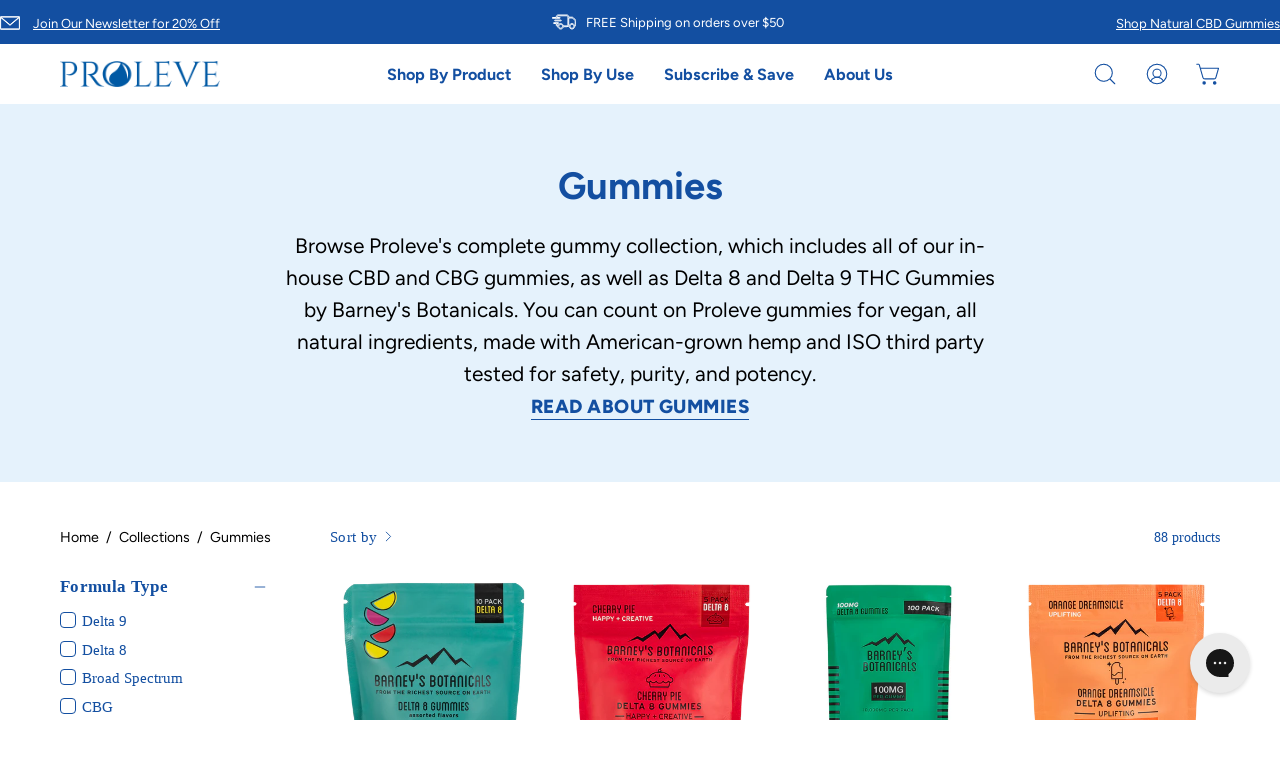

--- FILE ---
content_type: text/html; charset=utf-8
request_url: https://www.proleve.com/collections/gummy?page=2
body_size: 63980
content:
<!doctype html>
<html class="no-js no-touch" lang="en">
  <head><!-- Hotjar Tracking Code for https://www.proleve.com/ -->
<script>
  (function (h, o, t, j, a, r) {
    h.hj =
      h.hj ||
      function () {
        (h.hj.q = h.hj.q || []).push(arguments);
      };
    h._hjSettings = { hjid: 2469433, hjsv: 6 };
    a = o.getElementsByTagName('head')[0];
    r = o.createElement('script');
    r.async = 1;
    r.src = t + h._hjSettings.hjid + j + h._hjSettings.hjsv;
    a.appendChild(r);
  })(window, document, 'https://static.hotjar.com/c/hotjar-', '.js?sv=');
</script><meta charset="utf-8">
    <meta http-equiv="X-UA-Compatible" content="IE=edge">
    <meta name="viewport" content="width=device-width, height=device-height, initial-scale=1.0, minimum-scale=1.0">
    <link rel="canonical" href="https://www.proleve.com/collections/gummy?page=2">
    <link rel="preconnect" href="https://cdn.shopify.com" crossorigin>
    <link rel="preconnect" href="https://fonts.shopify.com" crossorigin>
    <link rel="preconnect" href="https://monorail-edge.shopifysvc.com" crossorigin>

    <link href="//www.proleve.com/cdn/shop/t/288/assets/theme.css?v=95312951515458471351767848397" as="style" rel="preload">
<link href="//www.proleve.com/cdn/shop/t/288/assets/lazysizes.min.js?v=111431644619468174291730396865" as="script" rel="preload">
    <link href="//www.proleve.com/cdn/shop/t/288/assets/vendor.js?v=113463091481672235871730396865" as="script" rel="preload">
    <link href="//www.proleve.com/cdn/shop/t/288/assets/theme.dev.js?v=7347882121838377181759420074" as="script" rel="preload">
    <link href="//www.proleve.com/cdn/shop/t/288/assets/custom.js?v=100392058915598588481763564290" as="script" rel="preload">

    <link rel="preload" as="image" href="//www.proleve.com/cdn/shop/t/288/assets/loading.svg?v=91665432863842511931730396865"><style data-shopify>:root { --loader-image-size: 150px; }:root { --loader-image-size: 320px; }html:not(.is-loading) .loading-overlay { opacity: 0; visibility: hidden; pointer-events: none; }
        .loading-overlay { position: fixed; top: 0; left: 0; z-index: 99999; width: 100vw; height: 100vh; display: flex; align-items: center; justify-content: center; background: var(--bg); transition: opacity 0.3s ease-out, visibility 0s linear 0.3s; }
        .loading-overlay .loader__image--fallback { width: 320px; height: 100%; background: var(--loader-image) no-repeat center center/contain; }
        .loader__image__holder { position: absolute; top: 0; left: 0; width: 100%; height: 100%; font-size: 0; display: flex; align-items: center; justify-content: center; animation: pulse-loading 2s infinite ease-in-out; }
        .loader__image { max-width: 150px; height: auto; object-fit: contain; }</style><script>
        const loadingAppearance = "once";
        const loaded = sessionStorage.getItem('loaded');

        if (loadingAppearance === 'once') {
          if (loaded === null) {
            sessionStorage.setItem('loaded', true);
            document.documentElement.classList.add('is-loading');
          }
        } else {
          document.documentElement.classList.add('is-loading');
        }
      </script><link rel="shortcut icon" href="//www.proleve.com/cdn/shop/files/Favicon_32x32.png?v=1613745199" type="image/png">
    <title>
      Best CBD and THC Gummies: Shop Edibles For Pain, Sleep &amp; Anxiety | Proleve Distribution
      
       &ndash; Page 2
      
    </title><meta name="description" content="Shop the best vegan CBD, CBG, Delta 8, Delta 9, and hemp THC-infused gummies online for pain, sleep, and anxiety. Choose from exact gummy dosages to feel relief."><link rel="preload" as="font" href="//www.proleve.com/cdn/fonts/figtree/figtree_n4.3c0838aba1701047e60be6a99a1b0a40ce9b8419.woff2" type="font/woff2" crossorigin><link rel="preload" as="font" href="//www.proleve.com/cdn/fonts/figtree/figtree_n7.2fd9bfe01586148e644724096c9d75e8c7a90e55.woff2" type="font/woff2" crossorigin>

<meta property="og:site_name" content="Proleve Distribution">
<meta property="og:url" content="https://www.proleve.com/collections/gummy?page=2">
<meta property="og:title" content="Best CBD and THC Gummies: Shop Edibles For Pain, Sleep &amp; Anxiety | Proleve Distribution">
<meta property="og:type" content="product.group">
<meta property="og:description" content="Shop the best vegan CBD, CBG, Delta 8, Delta 9, and hemp THC-infused gummies online for pain, sleep, and anxiety. Choose from exact gummy dosages to feel relief."><meta property="og:image" content="http://www.proleve.com/cdn/shop/collections/GUMMY_1.jpg?v=1605840966">
  <meta property="og:image:secure_url" content="https://www.proleve.com/cdn/shop/collections/GUMMY_1.jpg?v=1605840966">
  <meta property="og:image:width" content="2947">
  <meta property="og:image:height" content="815"><meta name="twitter:card" content="summary_large_image">
<meta name="twitter:title" content="Best CBD and THC Gummies: Shop Edibles For Pain, Sleep &amp; Anxiety | Proleve Distribution">
<meta name="twitter:description" content="Shop the best vegan CBD, CBG, Delta 8, Delta 9, and hemp THC-infused gummies online for pain, sleep, and anxiety. Choose from exact gummy dosages to feel relief."><style data-shopify>@font-face {
  font-family: Figtree;
  font-weight: 700;
  font-style: normal;
  font-display: swap;
  src: url("//www.proleve.com/cdn/fonts/figtree/figtree_n7.2fd9bfe01586148e644724096c9d75e8c7a90e55.woff2") format("woff2"),
       url("//www.proleve.com/cdn/fonts/figtree/figtree_n7.ea05de92d862f9594794ab281c4c3a67501ef5fc.woff") format("woff");
}

@font-face {
  font-family: Figtree;
  font-weight: 400;
  font-style: normal;
  font-display: swap;
  src: url("//www.proleve.com/cdn/fonts/figtree/figtree_n4.3c0838aba1701047e60be6a99a1b0a40ce9b8419.woff2") format("woff2"),
       url("//www.proleve.com/cdn/fonts/figtree/figtree_n4.c0575d1db21fc3821f17fd6617d3dee552312137.woff") format("woff");
}



  @font-face {
  font-family: Figtree;
  font-weight: 800;
  font-style: normal;
  font-display: swap;
  src: url("//www.proleve.com/cdn/fonts/figtree/figtree_n8.9ff6d071825a72d8671959a058f3e57a9f1ff61f.woff2") format("woff2"),
       url("//www.proleve.com/cdn/fonts/figtree/figtree_n8.717cfbca15cfe9904984ba933599ab134f457561.woff") format("woff");
}




  @font-face {
  font-family: Figtree;
  font-weight: 400;
  font-style: normal;
  font-display: swap;
  src: url("//www.proleve.com/cdn/fonts/figtree/figtree_n4.3c0838aba1701047e60be6a99a1b0a40ce9b8419.woff2") format("woff2"),
       url("//www.proleve.com/cdn/fonts/figtree/figtree_n4.c0575d1db21fc3821f17fd6617d3dee552312137.woff") format("woff");
}




  @font-face {
  font-family: Figtree;
  font-weight: 900;
  font-style: normal;
  font-display: swap;
  src: url("//www.proleve.com/cdn/fonts/figtree/figtree_n9.c9185a1dab0680c9bce2d373c6fc665d10b5e421.woff2") format("woff2"),
       url("//www.proleve.com/cdn/fonts/figtree/figtree_n9.60f18207a47942453faf8770b2e7e8f4757b2493.woff") format("woff");
}




  @font-face {
  font-family: Figtree;
  font-weight: 300;
  font-style: normal;
  font-display: swap;
  src: url("//www.proleve.com/cdn/fonts/figtree/figtree_n3.e4cc0323f8b9feb279bf6ced9d868d88ce80289f.woff2") format("woff2"),
       url("//www.proleve.com/cdn/fonts/figtree/figtree_n3.db79ac3fb83d054d99bd79fccf8e8782b5cf449e.woff") format("woff");
}




  @font-face {
  font-family: Figtree;
  font-weight: 500;
  font-style: normal;
  font-display: swap;
  src: url("//www.proleve.com/cdn/fonts/figtree/figtree_n5.3b6b7df38aa5986536945796e1f947445832047c.woff2") format("woff2"),
       url("//www.proleve.com/cdn/fonts/figtree/figtree_n5.f26bf6dcae278b0ed902605f6605fa3338e81dab.woff") format("woff");
}




  @font-face {
  font-family: Figtree;
  font-weight: 400;
  font-style: italic;
  font-display: swap;
  src: url("//www.proleve.com/cdn/fonts/figtree/figtree_i4.89f7a4275c064845c304a4cf8a4a586060656db2.woff2") format("woff2"),
       url("//www.proleve.com/cdn/fonts/figtree/figtree_i4.6f955aaaafc55a22ffc1f32ecf3756859a5ad3e2.woff") format("woff");
}




  @font-face {
  font-family: Figtree;
  font-weight: 700;
  font-style: italic;
  font-display: swap;
  src: url("//www.proleve.com/cdn/fonts/figtree/figtree_i7.06add7096a6f2ab742e09ec7e498115904eda1fe.woff2") format("woff2"),
       url("//www.proleve.com/cdn/fonts/figtree/figtree_i7.ee584b5fcaccdbb5518c0228158941f8df81b101.woff") format("woff");
}


:root {--COLOR-PRIMARY-OPPOSITE: #ffffff;
  --COLOR-PRIMARY-OPPOSITE-ALPHA-20: rgba(255, 255, 255, 0.2);
  --COLOR-PRIMARY-LIGHTEN-DARKEN-ALPHA-20: rgba(24, 101, 207, 0.2);
  --COLOR-PRIMARY-LIGHTEN-DARKEN-ALPHA-30: rgba(24, 101, 207, 0.3);

  --PRIMARY-BUTTONS-COLOR-BG: #134fa1;
  --PRIMARY-BUTTONS-COLOR-TEXT: #ffffff;
  --PRIMARY-BUTTONS-COLOR-BORDER: #134fa1;

  --PRIMARY-BUTTONS-COLOR-LIGHTEN-DARKEN: #1865cf;

  --PRIMARY-BUTTONS-COLOR-ALPHA-05: rgba(19, 79, 161, 0.05);
  --PRIMARY-BUTTONS-COLOR-ALPHA-10: rgba(19, 79, 161, 0.1);
  --PRIMARY-BUTTONS-COLOR-ALPHA-50: rgba(19, 79, 161, 0.5);--COLOR-SECONDARY-OPPOSITE: #000000;
  --COLOR-SECONDARY-OPPOSITE-ALPHA-20: rgba(0, 0, 0, 0.2);
  --COLOR-SECONDARY-LIGHTEN-DARKEN-ALPHA-20: rgba(230, 230, 230, 0.2);
  --COLOR-SECONDARY-LIGHTEN-DARKEN-ALPHA-30: rgba(230, 230, 230, 0.3);

  --SECONDARY-BUTTONS-COLOR-BG: #ffffff;
  --SECONDARY-BUTTONS-COLOR-TEXT: #000000;
  --SECONDARY-BUTTONS-COLOR-BORDER: #ffffff;

  --SECONDARY-BUTTONS-COLOR-ALPHA-05: rgba(255, 255, 255, 0.05);
  --SECONDARY-BUTTONS-COLOR-ALPHA-10: rgba(255, 255, 255, 0.1);
  --SECONDARY-BUTTONS-COLOR-ALPHA-50: rgba(255, 255, 255, 0.5);--OUTLINE-BUTTONS-PRIMARY-BG: transparent;
  --OUTLINE-BUTTONS-PRIMARY-TEXT: #134fa1;
  --OUTLINE-BUTTONS-PRIMARY-BORDER: #134fa1;
  --OUTLINE-BUTTONS-PRIMARY-BG-HOVER: rgba(24, 101, 207, 0.2);

  --OUTLINE-BUTTONS-SECONDARY-BG: transparent;
  --OUTLINE-BUTTONS-SECONDARY-TEXT: #ffffff;
  --OUTLINE-BUTTONS-SECONDARY-BORDER: #ffffff;
  --OUTLINE-BUTTONS-SECONDARY-BG-HOVER: rgba(230, 230, 230, 0.2);

  --OUTLINE-BUTTONS-WHITE-BG: transparent;
  --OUTLINE-BUTTONS-WHITE-TEXT: #ffffff;
  --OUTLINE-BUTTONS-WHITE-BORDER: #ffffff;

  --OUTLINE-BUTTONS-BLACK-BG: transparent;
  --OUTLINE-BUTTONS-BLACK-TEXT: #000000;
  --OUTLINE-BUTTONS-BLACK-BORDER: #000000;--OUTLINE-SOLID-BUTTONS-PRIMARY-BG: #134fa1;
  --OUTLINE-SOLID-BUTTONS-PRIMARY-TEXT: #ffffff;
  --OUTLINE-SOLID-BUTTONS-PRIMARY-BORDER: #ffffff;
  --OUTLINE-SOLID-BUTTONS-PRIMARY-BG-HOVER: rgba(255, 255, 255, 0.2);

  --OUTLINE-SOLID-BUTTONS-SECONDARY-BG: #ffffff;
  --OUTLINE-SOLID-BUTTONS-SECONDARY-TEXT: #000000;
  --OUTLINE-SOLID-BUTTONS-SECONDARY-BORDER: #000000;
  --OUTLINE-SOLID-BUTTONS-SECONDARY-BG-HOVER: rgba(0, 0, 0, 0.2);

  --OUTLINE-SOLID-BUTTONS-WHITE-BG: #ffffff;
  --OUTLINE-SOLID-BUTTONS-WHITE-TEXT: #000000;
  --OUTLINE-SOLID-BUTTONS-WHITE-BORDER: #000000;

  --OUTLINE-SOLID-BUTTONS-BLACK-BG: #000000;
  --OUTLINE-SOLID-BUTTONS-BLACK-TEXT: #ffffff;
  --OUTLINE-SOLID-BUTTONS-BLACK-BORDER: #ffffff;--COLOR-HEADING: #134fa1;
  --COLOR-TEXT: #000000;
  --COLOR-TEXT-DARKEN: #000000;
  --COLOR-TEXT-LIGHTEN: #333333;
  --COLOR-TEXT-ALPHA-5: rgba(0, 0, 0, 0.05);
  --COLOR-TEXT-ALPHA-8: rgba(0, 0, 0, 0.08);
  --COLOR-TEXT-ALPHA-10: rgba(0, 0, 0, 0.1);
  --COLOR-TEXT-ALPHA-15: rgba(0, 0, 0, 0.15);
  --COLOR-TEXT-ALPHA-20: rgba(0, 0, 0, 0.2);
  --COLOR-TEXT-ALPHA-25: rgba(0, 0, 0, 0.25);
  --COLOR-TEXT-ALPHA-50: rgba(0, 0, 0, 0.5);
  --COLOR-TEXT-ALPHA-60: rgba(0, 0, 0, 0.6);
  --COLOR-TEXT-ALPHA-85: rgba(0, 0, 0, 0.85);

  --COLOR-BG: #ffffff;
  --COLOR-BG-ALPHA-25: rgba(255, 255, 255, 0.25);
  --COLOR-BG-ALPHA-35: rgba(255, 255, 255, 0.35);
  --COLOR-BG-ALPHA-60: rgba(255, 255, 255, 0.6);
  --COLOR-BG-ALPHA-65: rgba(255, 255, 255, 0.65);
  --COLOR-BG-ALPHA-85: rgba(255, 255, 255, 0.85);
  --COLOR-BG-OVERLAY: rgba(255, 255, 255, 0.75);
  --COLOR-BG-DARKEN: #e6e6e6;
  --COLOR-BG-LIGHTEN-DARKEN: #e6e6e6;
  --COLOR-BG-LIGHTEN-DARKEN-2: #cdcdcd;
  --COLOR-BG-LIGHTEN-DARKEN-3: #b3b3b3;
  --COLOR-BG-LIGHTEN-DARKEN-4: #9a9a9a;
  --COLOR-BG-LIGHTEN-DARKEN-CONTRAST: #b3b3b3;
  --COLOR-BG-LIGHTEN-DARKEN-CONTRAST-2: #999999;
  --COLOR-BG-LIGHTEN-DARKEN-CONTRAST-3: #808080;
  --COLOR-BG-LIGHTEN-DARKEN-CONTRAST-4: #666666;

  --COLOR-BG-SECONDARY: #e5f2fc;
  --COLOR-BG-SECONDARY-LIGHTEN-DARKEN: #b7dbf7;
  --COLOR-BG-SECONDARY-LIGHTEN-DARKEN-CONTRAST: #177dcb;

  --COLOR-BG-ACCENT: #e5f2fc;
  --COLOR-BG-ACCENT-LIGHTEN: #ffffff;

  --COLOR-INPUT-BG: #ffffff;

  --COLOR-ACCENT: #00b5d1;
  --COLOR-ACCENT-TEXT: #fff;

  --COLOR-BORDER: #134fa1;
  --COLOR-BORDER-ALPHA-15: rgba(19, 79, 161, 0.15);
  --COLOR-BORDER-ALPHA-30: rgba(19, 79, 161, 0.3);
  --COLOR-BORDER-ALPHA-50: rgba(19, 79, 161, 0.5);
  --COLOR-BORDER-ALPHA-65: rgba(19, 79, 161, 0.65);
  --COLOR-BORDER-LIGHTEN-DARKEN: #619cec;
  --COLOR-BORDER-HAIRLINE: #f7f7f7;

  --COLOR-SALE-BG: ;
  --COLOR-SALE-TEXT: ;
  --COLOR-CUSTOM-BG: ;
  --COLOR-CUSTOM-TEXT: ;
  --COLOR-SOLD-BG: ;
  --COLOR-SOLD-TEXT: ;
  --COLOR-SAVING-BG: ;
  --COLOR-SAVING-TEXT: ;

  --COLOR-WHITE-BLACK: fff;
  --COLOR-BLACK-WHITE: #000;--COLOR-DISABLED-GREY: rgba(0, 0, 0, 0.05);
  --COLOR-DISABLED-GREY-DARKEN: rgba(0, 0, 0, 0.45);
  --COLOR-ERROR: #D02E2E;
  --COLOR-ERROR-BG: #f3cbcb;
  --COLOR-SUCCESS: #56AD6A;
  --COLOR-SUCCESS-BG: #ECFEF0;
  --COLOR-WARN: #ECBD5E;
  --COLOR-TRANSPARENT: rgba(255, 255, 255, 0);

  --COLOR-WHITE: #ffffff;
  --COLOR-WHITE-DARKEN: #f2f2f2;
  --COLOR-WHITE-ALPHA-10: rgba(255, 255, 255, 0.1);
  --COLOR-WHITE-ALPHA-20: rgba(255, 255, 255, 0.2);
  --COLOR-WHITE-ALPHA-25: rgba(255, 255, 255, 0.25);
  --COLOR-WHITE-ALPHA-50: rgba(255, 255, 255, 0.5);
  --COLOR-WHITE-ALPHA-60: rgba(255, 255, 255, 0.6);
  --COLOR-BLACK: #000000;
  --COLOR-BLACK-LIGHTEN: #1a1a1a;
  --COLOR-BLACK-ALPHA-10: rgba(0, 0, 0, 0.1);
  --COLOR-BLACK-ALPHA-20: rgba(0, 0, 0, 0.2);
  --COLOR-BLACK-ALPHA-25: rgba(0, 0, 0, 0.25);
  --COLOR-BLACK-ALPHA-50: rgba(0, 0, 0, 0.5);
  --COLOR-BLACK-ALPHA-60: rgba(0, 0, 0, 0.6);--FONT-STACK-BODY: Figtree, sans-serif;
  --FONT-STYLE-BODY: normal;
  --FONT-STYLE-BODY-ITALIC: italic;
  --FONT-ADJUST-BODY: 1.0;

  --FONT-WEIGHT-BODY: 400;
  --FONT-WEIGHT-BODY-LIGHT: 300;
  --FONT-WEIGHT-BODY-MEDIUM: 700;
  --FONT-WEIGHT-BODY-BOLD: 500;

  --FONT-STACK-HEADING: Figtree, sans-serif;
  --FONT-STYLE-HEADING: normal;
  --FONT-STYLE-HEADING-ITALIC: italic;
  --FONT-ADJUST-HEADING: 0.8;

  --FONT-WEIGHT-HEADING: 700;
  --FONT-WEIGHT-HEADING-LIGHT: 400;
  --FONT-WEIGHT-HEADING-MEDIUM: 900;
  --FONT-WEIGHT-HEADING-BOLD: 800;

  --FONT-STACK-NAV: Figtree, sans-serif;
  --FONT-STYLE-NAV: normal;
  --FONT-STYLE-NAV-ITALIC: italic;
  --FONT-ADJUST-NAV: 0.85;

  --FONT-WEIGHT-NAV: 400;
  --FONT-WEIGHT-NAV-LIGHT: 300;
  --FONT-WEIGHT-NAV-MEDIUM: 700;
  --FONT-WEIGHT-NAV-BOLD: 600; 

  --FONT-STACK-BUTTON: Figtree, sans-serif;
  --FONT-STYLE-BUTTON: normal;
  --FONT-STYLE-BUTTON-ITALIC: italic;
  --FONT-ADJUST-BUTTON: 1.0;

  --FONT-WEIGHT-BUTTON: 700;
  --FONT-WEIGHT-BUTTON-MEDIUM: 900;
  --FONT-WEIGHT-BUTTON-BOLD: 800;

  --FONT-STACK-SUBHEADING: Figtree, sans-serif;
  --FONT-STYLE-SUBHEADING: normal;
  --FONT-STYLE-SUBHEADING-ITALIC: italic;
  --FONT-ADJUST-SUBHEADING: 1.0;

  --FONT-WEIGHT-SUBHEADING: 400;
  --FONT-WEIGHT-SUBHEADING-LIGHT: 300;
  --FONT-WEIGHT-SUBHEADING-MEDIUM: 700;
  --FONT-WEIGHT-SUBHEADING-BOLD: 500;

  

  --LETTER-SPACING-SUBHEADING: 0.0em;
  --LETTER-SPACING-BUTTON: 0.025em;

  --BUTTON-TEXT-CAPS: uppercase;
  --SUBHEADING-TEXT-CAPS: uppercase;--FONT-SIZE-INPUT: 1.0rem;--RADIUS: 8px;
  --RADIUS-SMALL: 8px;
  --RADIUS-TINY: 8px;
  --RADIUS-BADGE: 3px;
  --RADIUS-CHECKBOX: 4px;
  --RADIUS-TEXTAREA: 8px;--PRODUCT-MEDIA-PADDING-TOP: 100%;--BORDER-WIDTH: 1px;--STROKE-WIDTH: 12px;--SITE-WIDTH: 1440px;
  --SITE-WIDTH-NARROW: 840px;--ICON-ARROW-RIGHT: url( "//www.proleve.com/cdn/shop/t/288/assets/icon-chevron-right.svg?v=115618353204357621731730396864" );--loading-svg: url( "//www.proleve.com/cdn/shop/t/288/assets/loading.svg?v=91665432863842511931730396865" );
  --icon-check: url( "//www.proleve.com/cdn/shop/t/288/assets/icon-check.svg?v=175316081881880408121730396865" );
  --icon-check-swatch: url( "//www.proleve.com/cdn/shop/t/288/assets/icon-check-swatch.svg?v=131897745589030387781730396865" );
  --icon-zoom-in: url( "//www.proleve.com/cdn/shop/t/288/assets/icon-zoom-in.svg?v=157433013461716915331730396865" );
  --icon-zoom-out: url( "//www.proleve.com/cdn/shop/t/288/assets/icon-zoom-out.svg?v=164909107869959372931730396865" );--collection-sticky-bar-height: 0px;
  --collection-image-padding-top: 60%;

  --drawer-width: 400px;
  --drawer-transition: transform 0.4s cubic-bezier(0.46, 0.01, 0.32, 1);--gutter: 60px;
  --gutter-mobile: 20px;
  --grid-gutter: 20px;
  --grid-gutter-mobile: 35px;--inner: 20px;
  --inner-tablet: 18px;
  --inner-mobile: 16px;--grid: repeat(4, minmax(0, 1fr));
  --grid-tablet: repeat(3, minmax(0, 1fr));
  --grid-mobile: repeat(2, minmax(0, 1fr));
  --megamenu-grid: repeat(4, minmax(0, 1fr));
  --grid-row: 1 / span 4;--scrollbar-width: 0px;--overlay: #000;
  --overlay-opacity: 1;--swatch-width: 40px;
  --swatch-height: 20px;
  --swatch-size: 32px;
  --swatch-size-mobile: 30px;

  
  --move-offset: 20px;

  
  --autoplay-speed: 2200ms;

  

    --filter-bg: 1.0;
    --product-filter-bg: 1.0;}</style><link href="//www.proleve.com/cdn/shop/t/288/assets/theme.css?v=95312951515458471351767848397" rel="stylesheet" type="text/css" media="all" /><script
      type="text/javascript"
    >
    if (window.MSInputMethodContext && document.documentMode) {
      var scripts = document.getElementsByTagName('script')[0];
      var polyfill = document.createElement("script");
      polyfill.defer = true;
      polyfill.src = "//www.proleve.com/cdn/shop/t/288/assets/ie11.js?v=164037955086922138091730396864";

      scripts.parentNode.insertBefore(polyfill, scripts);

      document.documentElement.classList.add('ie11');
    } else {
      document.documentElement.className = document.documentElement.className.replace('no-js', 'js');
    }

    document.addEventListener('lazyloaded', (e) => {
      const lazyImage = e.target.parentNode;
      if (lazyImage.classList.contains('lazy-image')) {
        // Wait for the fade in images animation to complete
        setTimeout(() => {
          lazyImage.style.backgroundImage = 'none';
        }, 500);
      }
    });

    let root = '/';
    if (root[root.length - 1] !== '/') {
      root = `${root}/`;
    }

    window.theme = {
      routes: {
        root: root,
        cart_url: "\/cart",
        cart_add_url: "\/cart\/add",
        cart_change_url: "\/cart\/change",
        shop_url: "https:\/\/www.proleve.com",
        searchUrl: '/search',
        predictiveSearchUrl: '/search/suggest',
        product_recommendations_url: "\/recommendations\/products"
      },
      assets: {
        photoswipe: '//www.proleve.com/cdn/shop/t/288/assets/photoswipe.js?v=162613001030112971491730396865',
        smoothscroll: '//www.proleve.com/cdn/shop/t/288/assets/smoothscroll.js?v=37906625415260927261730396865',
        no_image: "//www.proleve.com/cdn/shopifycloud/storefront/assets/no-image-2048-a2addb12_1024x.gif",
        swatches: '//www.proleve.com/cdn/shop/t/288/assets/swatches.json?v=68469234685296563011730396864',
        base: "//www.proleve.com/cdn/shop/t/288/assets/"
      },
      strings: {
        add_to_cart: "Add to Cart",
        cart_acceptance_error: "You must accept our terms and conditions.",
        cart_empty: "Your cart is currently empty.",
        cart_price: "Price",
        cart_quantity: "Quantity",
        cart_items_one: "{{ count }} item",
        cart_items_many: "{{ count }} items",
        cart_title: "Cart",
        cart_total: "Total",
        continue_shopping: "Continue Shopping",
        free: "Free",
        limit_error: "Sorry, looks like we don\u0026#39;t have enough of this product.",
        preorder: "Pre-Order",
        remove: "Remove",
        sale_badge_text: "SALE",
        saving_badge: "Save {{ discount }}",
        saving_up_to_badge: "Save up to {{ discount }}",
        sold_out: "Sold Out",
        subscription: "Subscription",
        unavailable: "Unavailable",
        unit_price_label: "Unit price",
        unit_price_separator: "per",
        zero_qty_error: "Quantity must be greater than 0.",
        delete_confirm: "Are you sure you wish to delete this address?",
        newsletter_product_availability: "Notify Me When It’s Available"
      },
      icons: {
        plus: '<svg aria-hidden="true" focusable="false" role="presentation" class="icon icon-toggle-plus" viewBox="0 0 192 192"><path d="M30 96h132M96 30v132" stroke="currentColor" stroke-linecap="round" stroke-linejoin="round"/></svg>',
        minus: '<svg aria-hidden="true" focusable="false" role="presentation" class="icon icon-toggle-minus" viewBox="0 0 192 192"><path d="M30 96h132" stroke="currentColor" stroke-linecap="round" stroke-linejoin="round"/></svg>',
        close: '<svg aria-hidden="true" focusable="false" role="presentation" class="icon icon-close" viewBox="0 0 192 192"><path d="M150 42 42 150M150 150 42 42" stroke="currentColor" stroke-linecap="round" stroke-linejoin="round"/></svg>'
      },
      settings: {
        animations: false,
        cartType: "drawer",
        enableAcceptTerms: false,
        enableInfinityScroll: false,
        enablePaymentButton: true,
        gridImageSize: "contain",
        gridImageAspectRatio: 1,
        mobileMenuBehaviour: "trigger",
        productGridHover: "image",
        savingBadgeType: "percentage",
        showSaleBadge: true,
        showSoldBadge: true,
        showSavingBadge: false,
        quickBuy: "quick_buy",
        suggestArticles: true,
        suggestCollections: true,
        suggestProducts: true,
        suggestPages: true,
        suggestionsResultsLimit: 10,
        currency_code_enable: false,
        hideInventoryCount: true,
        enableColorSwatchesCollection: false,
      },
      sizes: {
        mobile: 480,
        small: 768,
        large: 1024,
        widescreen: 1440
      },
      moneyFormat: "${{amount}}",
      moneyWithCurrencyFormat: "${{amount}} USD",
      subtotal: 0,
      info: {
        name: 'Palo Alto'
      },
      version: '5.1.1',
    };
    window.lazySizesConfig = window.lazySizesConfig || {};
    window.lazySizesConfig.preloadAfterLoad = true;
    window.PaloAlto = window.PaloAlto || {};
    window.slate = window.slate || {};
    window.isHeaderTransparent = false;
    window.stickyHeaderHeight = 60;
    window.lastWindowWidth = window.innerWidth || document.documentElement.clientWidth;

    if (window.performance) {
      window.performance.mark('init');
    } else {
      window.fastNetworkAndCPU = false;
    }
    </script>

    <script type="text/javascript">
      window.breadcrumbsHTML = `<nav class="breadcrumbs">
  <a href="/" title="Go back to Home page" class="breadcrumbs__link">Home</a><span class="breadcrumbs__sep">/</span>
    <a href="/collections" class="breadcrumbs__link">Collections</a>
    <span class="breadcrumbs__sep">/</span><span class="breadcrumbs__current">Gummies</span></nav>`;
    </script>

    <script src="//www.proleve.com/cdn/shop/t/288/assets/lazysizes.min.js?v=111431644619468174291730396865" async="true"></script><script src="//www.proleve.com/cdn/shop/t/288/assets/vendor.js?v=113463091481672235871730396865" defer="defer"></script>
    <script src="//www.proleve.com/cdn/shop/t/288/assets/theme.dev.js?v=7347882121838377181759420074" defer="defer"></script>
    <script src="//www.proleve.com/cdn/shop/t/288/assets/custom.js?v=100392058915598588481763564290" defer="defer"></script><script>window.performance && window.performance.mark && window.performance.mark('shopify.content_for_header.start');</script><meta id="shopify-digital-wallet" name="shopify-digital-wallet" content="/588054593/digital_wallets/dialog">
<link rel="alternate" type="application/atom+xml" title="Feed" href="/collections/gummy.atom" />
<link rel="prev" href="/collections/gummy?page=1">
<link rel="alternate" type="application/json+oembed" href="https://www.proleve.com/collections/gummy.oembed?page=2">
<script async="async" src="/checkouts/internal/preloads.js?locale=en-US"></script>
<script id="shopify-features" type="application/json">{"accessToken":"b42dcb867d108f459f01c24745f8e072","betas":["rich-media-storefront-analytics"],"domain":"www.proleve.com","predictiveSearch":true,"shopId":588054593,"locale":"en"}</script>
<script>var Shopify = Shopify || {};
Shopify.shop = "shopproleve.myshopify.com";
Shopify.locale = "en";
Shopify.currency = {"active":"USD","rate":"1.0"};
Shopify.country = "US";
Shopify.theme = {"name":"🟢 EE - 01\/08 CBD for Sleep","id":172168348015,"schema_name":"Palo Alto","schema_version":"5.1.1","theme_store_id":null,"role":"main"};
Shopify.theme.handle = "null";
Shopify.theme.style = {"id":null,"handle":null};
Shopify.cdnHost = "www.proleve.com/cdn";
Shopify.routes = Shopify.routes || {};
Shopify.routes.root = "/";</script>
<script type="module">!function(o){(o.Shopify=o.Shopify||{}).modules=!0}(window);</script>
<script>!function(o){function n(){var o=[];function n(){o.push(Array.prototype.slice.apply(arguments))}return n.q=o,n}var t=o.Shopify=o.Shopify||{};t.loadFeatures=n(),t.autoloadFeatures=n()}(window);</script>
<script id="shop-js-analytics" type="application/json">{"pageType":"collection"}</script>
<script defer="defer" async type="module" src="//www.proleve.com/cdn/shopifycloud/shop-js/modules/v2/client.init-shop-cart-sync_BN7fPSNr.en.esm.js"></script>
<script defer="defer" async type="module" src="//www.proleve.com/cdn/shopifycloud/shop-js/modules/v2/chunk.common_Cbph3Kss.esm.js"></script>
<script defer="defer" async type="module" src="//www.proleve.com/cdn/shopifycloud/shop-js/modules/v2/chunk.modal_DKumMAJ1.esm.js"></script>
<script type="module">
  await import("//www.proleve.com/cdn/shopifycloud/shop-js/modules/v2/client.init-shop-cart-sync_BN7fPSNr.en.esm.js");
await import("//www.proleve.com/cdn/shopifycloud/shop-js/modules/v2/chunk.common_Cbph3Kss.esm.js");
await import("//www.proleve.com/cdn/shopifycloud/shop-js/modules/v2/chunk.modal_DKumMAJ1.esm.js");

  window.Shopify.SignInWithShop?.initShopCartSync?.({"fedCMEnabled":true,"windoidEnabled":true});

</script>
<script>(function() {
  var isLoaded = false;
  function asyncLoad() {
    if (isLoaded) return;
    isLoaded = true;
    var urls = ["https:\/\/cdn-loyalty.yotpo.com\/loader\/CaD8DZoPBdT_KmQ4ml6SVw.js?shop=shopproleve.myshopify.com","\/\/cdn.shopify.com\/proxy\/c75e92cbfe2f9225aabbfbfc5ec5f782b776d88dd11430a7a2bfcccee07596d3\/s3-us-west-2.amazonaws.com\/jsstore\/a\/ZRKHNWM\/ge.js?shop=shopproleve.myshopify.com\u0026sp-cache-control=cHVibGljLCBtYXgtYWdlPTkwMA","\/\/cdn.shopify.com\/proxy\/1ef959f36fbd85ccac2873977f390d4d224cebff1b428382a56c8829a75bba23\/app.retention.com\/shopify\/shopify_app_add_to_cart_script.js?shop=shopproleve.myshopify.com\u0026sp-cache-control=cHVibGljLCBtYXgtYWdlPTkwMA","https:\/\/cyan-baud.cinaberis.com\/cache\/shopproleve.myshopify.com\/script.js?c=1728506345000\u0026shop=shopproleve.myshopify.com","https:\/\/config.gorgias.chat\/bundle-loader\/01GYCC7HB2X6QVJPC1GETM2DJ1?source=shopify1click\u0026shop=shopproleve.myshopify.com","\/\/cdn.shopify.com\/proxy\/3a6ddf33cc66e3a8017739c1f2ad02600971d1321cb72f7b6a1dd93badd5544a\/spfy-pxl.archive-digger.com\/assets\/script_tag.js?shopId=shopproleve.myshopify.com\u0026taboolaId=1751861\u0026ecav=true\u0026eh=true\u0026ess=true\u0026ep=true\u0026eatc=true\u0026eprv=true\u0026ecv=true\u0026epv=true\u0026esc=true\u0026shop=shopproleve.myshopify.com\u0026sp-cache-control=cHVibGljLCBtYXgtYWdlPTkwMA","https:\/\/static.rechargecdn.com\/static\/js\/recharge.js?shop=shopproleve.myshopify.com","https:\/\/public.9gtb.com\/loader.js?g_cvt_id=1612401f-b2b7-40df-8484-db252f7e527f\u0026shop=shopproleve.myshopify.com","https:\/\/id-shop.govx.com\/app\/shopproleve.myshopify.com\/govx.js?shop=shopproleve.myshopify.com"];
    for (var i = 0; i < urls.length; i++) {
      var s = document.createElement('script');
      s.type = 'text/javascript';
      s.async = true;
      s.src = urls[i];
      var x = document.getElementsByTagName('script')[0];
      x.parentNode.insertBefore(s, x);
    }
  };
  if(window.attachEvent) {
    window.attachEvent('onload', asyncLoad);
  } else {
    window.addEventListener('load', asyncLoad, false);
  }
})();</script>
<script id="__st">var __st={"a":588054593,"offset":-18000,"reqid":"fe1d24db-05cd-4ee3-9ed8-cb418a743dcd-1769899804","pageurl":"www.proleve.com\/collections\/gummy?page=2","u":"565aca17ad76","p":"collection","rtyp":"collection","rid":31353208897};</script>
<script>window.ShopifyPaypalV4VisibilityTracking = true;</script>
<script id="captcha-bootstrap">!function(){'use strict';const t='contact',e='account',n='new_comment',o=[[t,t],['blogs',n],['comments',n],[t,'customer']],c=[[e,'customer_login'],[e,'guest_login'],[e,'recover_customer_password'],[e,'create_customer']],r=t=>t.map((([t,e])=>`form[action*='/${t}']:not([data-nocaptcha='true']) input[name='form_type'][value='${e}']`)).join(','),a=t=>()=>t?[...document.querySelectorAll(t)].map((t=>t.form)):[];function s(){const t=[...o],e=r(t);return a(e)}const i='password',u='form_key',d=['recaptcha-v3-token','g-recaptcha-response','h-captcha-response',i],f=()=>{try{return window.sessionStorage}catch{return}},m='__shopify_v',_=t=>t.elements[u];function p(t,e,n=!1){try{const o=window.sessionStorage,c=JSON.parse(o.getItem(e)),{data:r}=function(t){const{data:e,action:n}=t;return t[m]||n?{data:e,action:n}:{data:t,action:n}}(c);for(const[e,n]of Object.entries(r))t.elements[e]&&(t.elements[e].value=n);n&&o.removeItem(e)}catch(o){console.error('form repopulation failed',{error:o})}}const l='form_type',E='cptcha';function T(t){t.dataset[E]=!0}const w=window,h=w.document,L='Shopify',v='ce_forms',y='captcha';let A=!1;((t,e)=>{const n=(g='f06e6c50-85a8-45c8-87d0-21a2b65856fe',I='https://cdn.shopify.com/shopifycloud/storefront-forms-hcaptcha/ce_storefront_forms_captcha_hcaptcha.v1.5.2.iife.js',D={infoText:'Protected by hCaptcha',privacyText:'Privacy',termsText:'Terms'},(t,e,n)=>{const o=w[L][v],c=o.bindForm;if(c)return c(t,g,e,D).then(n);var r;o.q.push([[t,g,e,D],n]),r=I,A||(h.body.append(Object.assign(h.createElement('script'),{id:'captcha-provider',async:!0,src:r})),A=!0)});var g,I,D;w[L]=w[L]||{},w[L][v]=w[L][v]||{},w[L][v].q=[],w[L][y]=w[L][y]||{},w[L][y].protect=function(t,e){n(t,void 0,e),T(t)},Object.freeze(w[L][y]),function(t,e,n,w,h,L){const[v,y,A,g]=function(t,e,n){const i=e?o:[],u=t?c:[],d=[...i,...u],f=r(d),m=r(i),_=r(d.filter((([t,e])=>n.includes(e))));return[a(f),a(m),a(_),s()]}(w,h,L),I=t=>{const e=t.target;return e instanceof HTMLFormElement?e:e&&e.form},D=t=>v().includes(t);t.addEventListener('submit',(t=>{const e=I(t);if(!e)return;const n=D(e)&&!e.dataset.hcaptchaBound&&!e.dataset.recaptchaBound,o=_(e),c=g().includes(e)&&(!o||!o.value);(n||c)&&t.preventDefault(),c&&!n&&(function(t){try{if(!f())return;!function(t){const e=f();if(!e)return;const n=_(t);if(!n)return;const o=n.value;o&&e.removeItem(o)}(t);const e=Array.from(Array(32),(()=>Math.random().toString(36)[2])).join('');!function(t,e){_(t)||t.append(Object.assign(document.createElement('input'),{type:'hidden',name:u})),t.elements[u].value=e}(t,e),function(t,e){const n=f();if(!n)return;const o=[...t.querySelectorAll(`input[type='${i}']`)].map((({name:t})=>t)),c=[...d,...o],r={};for(const[a,s]of new FormData(t).entries())c.includes(a)||(r[a]=s);n.setItem(e,JSON.stringify({[m]:1,action:t.action,data:r}))}(t,e)}catch(e){console.error('failed to persist form',e)}}(e),e.submit())}));const S=(t,e)=>{t&&!t.dataset[E]&&(n(t,e.some((e=>e===t))),T(t))};for(const o of['focusin','change'])t.addEventListener(o,(t=>{const e=I(t);D(e)&&S(e,y())}));const B=e.get('form_key'),M=e.get(l),P=B&&M;t.addEventListener('DOMContentLoaded',(()=>{const t=y();if(P)for(const e of t)e.elements[l].value===M&&p(e,B);[...new Set([...A(),...v().filter((t=>'true'===t.dataset.shopifyCaptcha))])].forEach((e=>S(e,t)))}))}(h,new URLSearchParams(w.location.search),n,t,e,['guest_login'])})(!0,!0)}();</script>
<script integrity="sha256-4kQ18oKyAcykRKYeNunJcIwy7WH5gtpwJnB7kiuLZ1E=" data-source-attribution="shopify.loadfeatures" defer="defer" src="//www.proleve.com/cdn/shopifycloud/storefront/assets/storefront/load_feature-a0a9edcb.js" crossorigin="anonymous"></script>
<script data-source-attribution="shopify.dynamic_checkout.dynamic.init">var Shopify=Shopify||{};Shopify.PaymentButton=Shopify.PaymentButton||{isStorefrontPortableWallets:!0,init:function(){window.Shopify.PaymentButton.init=function(){};var t=document.createElement("script");t.src="https://www.proleve.com/cdn/shopifycloud/portable-wallets/latest/portable-wallets.en.js",t.type="module",document.head.appendChild(t)}};
</script>
<script data-source-attribution="shopify.dynamic_checkout.buyer_consent">
  function portableWalletsHideBuyerConsent(e){var t=document.getElementById("shopify-buyer-consent"),n=document.getElementById("shopify-subscription-policy-button");t&&n&&(t.classList.add("hidden"),t.setAttribute("aria-hidden","true"),n.removeEventListener("click",e))}function portableWalletsShowBuyerConsent(e){var t=document.getElementById("shopify-buyer-consent"),n=document.getElementById("shopify-subscription-policy-button");t&&n&&(t.classList.remove("hidden"),t.removeAttribute("aria-hidden"),n.addEventListener("click",e))}window.Shopify?.PaymentButton&&(window.Shopify.PaymentButton.hideBuyerConsent=portableWalletsHideBuyerConsent,window.Shopify.PaymentButton.showBuyerConsent=portableWalletsShowBuyerConsent);
</script>
<script data-source-attribution="shopify.dynamic_checkout.cart.bootstrap">document.addEventListener("DOMContentLoaded",(function(){function t(){return document.querySelector("shopify-accelerated-checkout-cart, shopify-accelerated-checkout")}if(t())Shopify.PaymentButton.init();else{new MutationObserver((function(e,n){t()&&(Shopify.PaymentButton.init(),n.disconnect())})).observe(document.body,{childList:!0,subtree:!0})}}));
</script>
<script id='scb4127' type='text/javascript' async='' src='https://www.proleve.com/cdn/shopifycloud/privacy-banner/storefront-banner.js'></script><link id="shopify-accelerated-checkout-styles" rel="stylesheet" media="screen" href="https://www.proleve.com/cdn/shopifycloud/portable-wallets/latest/accelerated-checkout-backwards-compat.css" crossorigin="anonymous">
<style id="shopify-accelerated-checkout-cart">
        #shopify-buyer-consent {
  margin-top: 1em;
  display: inline-block;
  width: 100%;
}

#shopify-buyer-consent.hidden {
  display: none;
}

#shopify-subscription-policy-button {
  background: none;
  border: none;
  padding: 0;
  text-decoration: underline;
  font-size: inherit;
  cursor: pointer;
}

#shopify-subscription-policy-button::before {
  box-shadow: none;
}

      </style>

<script>window.performance && window.performance.mark && window.performance.mark('shopify.content_for_header.end');</script>

    
    <script
      type="text/javascript"
      async=""
      src="https://static.klaviyo.com/onsite/js/klaviyo.js?company_id=PHHFDC"
    ></script>
    
    <script type="text/javascript">
      var item = {
        ProductName: item.ProductName,
        ProductID: item.ProductID,
        SKU: item.SKU,
        Categories: item.Categories,
        ImageURL: item.ImageURL,
        URL: item.URL,
        Brand: item.Brand,
        Price: item.Price,
        CompareAtPrice: item.CompareAtPrice,
      };
      klaviyo.push(['track', 'Viewed Product', item]);
    </script>
    <script type="text/javascript">
      klaviyo.push([
        'trackViewedItem',
        {
          Title: item.ProductName,
          ItemId: item.ProductID,
          Categories: item.Categories,
          ImageUrl: item.ImageURL,
          Url: item.URL,
          Metadata: {
            Brand: item.Brand,
            Price: item.Price,
            CompareAtPrice: item.CompareAtPrice,
          },
        },
      ]);
    </script>

    
    <script>
      if (window.location.host == 'discover.proleve.com') {
        window.cbr_age_check_popup_skip = true;
      }
    </script>

    


<!-- BEGIN app block: shopify://apps/sra-google-analytics-4-ga4/blocks/sliderule-analytics/9960d9af-5e49-44da-a5b8-aade858d4324 --><script>
  window.sraData = sraData = {
    "measurementIds": [
      "G-M484T20D4V"
    ]
    
  }
</script>
<script src="https://cdn.shopify.com/extensions/787ba864-02ca-44f6-b659-4d817e40c70c/sra-google-analytics-4-ga4-49/assets/sliderule-consent-management.js"></script>
<!-- Complete Google Analytics 4 Tracker for Shopify -->
<script
  async
  src="https://www.googletagmanager.com/gtag/js?id=G-M484T20D4V"
></script>
<script>
  window.dataLayer = window.dataLayer || [];
  function gtag() {
    dataLayer.push(arguments);
  }

  // Set conservative consent defaults initially
  // These will be updated by the consent management system once it loads
  if (window.sraData?.consent?.consentManagementEnabled) {
    gtag('consent', 'default', {
      'ad_storage': 'denied',
      'ad_user_data': 'denied',
      'ad_personalization': 'denied',
      'analytics_storage': 'denied',
      'functionality_storage': 'denied',
      'personalization_storage': 'denied',
        'security_storage': 'granted'
      });
      // Update gtag consent when consent management is ready
      function updateGtagConsent(consentState) {
        if (typeof gtag === 'function') {
          const consentSettings = {
            'analytics_storage': consentState.analytics.allowed ? 'granted' : 'denied',
            'ad_storage': consentState.marketing.allowed ? 'granted' : 'denied',
            'ad_user_data': consentState.marketing.allowed ? 'granted' : 'denied',
            'ad_personalization': consentState.marketing.allowed ? 'granted' : 'denied',
            'functionality_storage': consentState.preferences.allowed ? 'granted' : 'denied',
            'personalization_storage': consentState.preferences.allowed ? 'granted' : 'denied',
            'security_storage': 'granted' // Always granted for security
          };
          
          gtag('consent', 'update', consentSettings);
        }
  }

  // Register consent change callback when sraData.consent is available
  function setupConsentIntegration() {
    if (window.sraData && window.sraData.consent) {
      // Update consent immediately with current state
      updateGtagConsent(window.sraData.consent.getConsentState());
      
      // Register callback for future changes
      window.sraData.consent.onConsentChange(updateGtagConsent);
    } else {
      // Retry if consent management isn't ready yet
      setTimeout(setupConsentIntegration, 100);
    }
  }

  // Start the integration
  setupConsentIntegration();

  } else {
    gtag('consent', 'default', {
      'analytics_storage': 'granted',
      'ad_storage': 'granted',
      'ad_user_data': 'granted',
      'ad_personalization': 'granted',
    });
  }

 
  // Initialize Google Analytics
  gtag("js", new Date());

  // Configure GA4 with a custom page_view event
  gtag("config", "G-M484T20D4V")
  

  
</script>



<script src="https://cdn.shopify.com/extensions/787ba864-02ca-44f6-b659-4d817e40c70c/sra-google-analytics-4-ga4-49/assets/sliderule-utilities.js"></script>
<script src="https://cdn.shopify.com/extensions/787ba864-02ca-44f6-b659-4d817e40c70c/sra-google-analytics-4-ga4-49/assets/sliderule-handle-ids.js"></script>
<script src="https://cdn.shopify.com/extensions/787ba864-02ca-44f6-b659-4d817e40c70c/sra-google-analytics-4-ga4-49/assets/ga4-sliderule-ids.js"></script>
<script src="https://cdn.shopify.com/extensions/787ba864-02ca-44f6-b659-4d817e40c70c/sra-google-analytics-4-ga4-49/assets/google-ads-sliderule-ids.js"></script>
<script src="https://cdn.shopify.com/extensions/787ba864-02ca-44f6-b659-4d817e40c70c/sra-google-analytics-4-ga4-49/assets/ga4-sliderule-event-tracking.js"></script>


<!-- END app block --><!-- BEGIN app block: shopify://apps/savedby-package-protection/blocks/savedby-storefront-widget/6d4bce9c-696c-4f95-8a15-0cc2b2b9e839 --><!-- START SAVEDBY EXTENSION -->
<script>
  const widgetConfig = {"excludedProducts":[],"feeTiers":[{"max":70,"price":1.47,"variantId":40770334687297},{"max":100,"price":2.67,"variantId":40770334720065},{"max":150,"price":3.97,"variantId":40770334752833},{"max":200,"price":5.47,"variantId":40770334785601},{"max":250,"price":6.97,"variantId":40770334818369},{"max":300,"price":8.47,"variantId":40770334851137},{"max":350,"price":9.97,"variantId":40770334883905},{"max":400,"price":11.47,"variantId":40770334916673},{"max":450,"price":12.97,"variantId":40770334949441},{"max":500,"price":14.47,"variantId":40770334982209},{"max":550,"price":15.97,"variantId":40770335014977},{"max":600,"price":17.47,"variantId":40770335047745},{"max":650,"price":18.97,"variantId":40770335080513},{"max":700,"price":20.47,"variantId":40770335113281},{"max":750,"price":21.97,"variantId":40770335146049},{"max":800,"price":23.47,"variantId":40770335178817},{"max":850,"price":24.97,"variantId":40770335211585},{"max":900,"price":26.47,"variantId":40770335244353},{"max":950,"price":27.97,"variantId":40770335277121},{"max":1000,"price":29.47,"variantId":40770335309889},{"max":1050,"price":30.97,"variantId":40770335342657},{"max":1100,"price":32.47,"variantId":40770335375425},{"max":1150,"price":33.97,"variantId":40770335408193},{"max":1200,"price":35.47,"variantId":40770335440961}],"nonCoveredProducts":[],"protectionProduct":"gid://shopify/Product/7069606379585","widgetExcludedProducts":[],"storefront":{"version":"v7.0.0-beta.20","variant":"BASIC","autoOptIn":false,"info":{"description":"Package Protection","title":"Checkout+"},"useOnlyAjaxToRemove":false,"checkoutText":"","optOutText":"Continue Without Package Protection","customCSS":":host {}","checkoutButtonExclusions":{"attributes":[],"classNames":[]}},"checkout":{"variant":"BASIC","title":"","textContent":"","popup":{"isOrderSatisfaction":false,"point1Title":"","point1Body":"","point2Body":"","point3Title":"","point3Body":"","point2Title":"","carbonPointTitle":"","carbonPointBody":"","iconColor":"","bannerSrc":"","carbonPointIcon":""},"hidePrice":false,"autoOptIn":true},"currentPlan":{"id":"9i95duVa3WlZSvqthkTa","isOrderSatisfaction":false},"enableConditions":{"checkout":[]}};
  let _SavedBy_sfwVersion = widgetConfig.storefront.version
  const devVersion = localStorage.getItem('SAVEDBY_DEV_VERSION');
  if (devVersion?.match(/^v\d+\.\d+\.\d+-beta\.\d+$/)) _SavedBy_sfwVersion = devVersion;
  if (!_SavedBy_sfwVersion) console.error('[SAVEDBY] Missing SFW version');
  const useLegacy = _SavedBy_sfwVersion < 'v7';
</script>
<!-- BEGIN app snippet: legacy --><script>
  try {
    (function() {
      if (!useLegacy) return
      console.debug('[SAVEDBY] Loading legacy extension');
      class SavedBy {
        #checkoutButtonDisabled = false;
        #isMerchantResponsible = false;

        constructor() {
          if (window.performance && window.performance.mark) window.performance.mark('savedby-init-start');
          safeIdleCallback(() => {
            this.initializeCartLogic()
          })

          this.initializeCritical()

          if (window.performance && window.performance.mark) {
            window.performance.mark('savedby-init-end');
            window.performance.measure('savedby-init', 'savedby-init-start', 'savedby-init-end');
          }
        }

        initializeCritical() {
          // SHOP STATE
          this.cart = {"note":null,"attributes":{},"original_total_price":0,"total_price":0,"total_discount":0,"total_weight":0.0,"item_count":0,"items":[],"requires_shipping":false,"currency":"USD","items_subtotal_price":0,"cart_level_discount_applications":[],"checkout_charge_amount":0};
          this.product =  {"id":7069606379585,"title":"SavedBy Package Protection","handle":"savedby-package-protection","description":"\u003ch4\u003e\n\u003cstrong\u003eTo learn more about SavedBy's Policies, please click here: \u003c\/strong\u003e\u003cspan style=\"color: #2b00ff;\"\u003e\u003ca href=\"https:\/\/savedby.io\/policies\" style=\"color: #2b00ff;\" target=\"_blank\"\u003ehttps:\/\/savedby.io\/policies\u003c\/a\u003e\u003c\/span\u003e\n\u003c\/h4\u003e\n\u003cp\u003e \u003c\/p\u003e","published_at":"2024-02-05T14:26:56-05:00","created_at":"2024-02-02T11:25:16-05:00","vendor":"SavedBy","type":"Protection","tags":["exclude_rebuy","exclude_stamped","smart-cart-hidden","smart-cart-shipping-excluded","YBlocklist"],"price":147,"price_min":147,"price_max":3547,"available":true,"price_varies":true,"compare_at_price":null,"compare_at_price_min":0,"compare_at_price_max":0,"compare_at_price_varies":false,"variants":[{"id":40770334687297,"title":"$1.47","option1":"$1.47","option2":null,"option3":null,"sku":"savedby","requires_shipping":false,"taxable":false,"featured_image":{"id":31828054605889,"product_id":7069606379585,"position":1,"created_at":"2024-02-05T14:55:17-05:00","updated_at":"2024-02-05T14:55:19-05:00","alt":"SavedBy Logo","width":1200,"height":1200,"src":"\/\/www.proleve.com\/cdn\/shop\/files\/SavedByLogo2.png?v=1707162919","variant_ids":[40770334687297,40770334720065,40770334752833,40770334785601,40770334818369,40770334851137,40770334883905,40770334916673,40770334949441,40770334982209,40770335014977,40770335047745,40770335080513,40770335113281,40770335146049,40770335178817,40770335211585,40770335244353,40770335277121,40770335309889,40770335342657,40770335375425,40770335408193,40770335440961]},"available":true,"name":"SavedBy Package Protection - $1.47","public_title":"$1.47","options":["$1.47"],"price":147,"weight":0,"compare_at_price":null,"inventory_management":null,"barcode":null,"featured_media":{"alt":"SavedBy Logo","id":24600280596545,"position":1,"preview_image":{"aspect_ratio":1.0,"height":1200,"width":1200,"src":"\/\/www.proleve.com\/cdn\/shop\/files\/SavedByLogo2.png?v=1707162919"}},"requires_selling_plan":false,"selling_plan_allocations":[],"quantity_rule":{"min":1,"max":null,"increment":1}},{"id":40770334720065,"title":"$2.67","option1":"$2.67","option2":null,"option3":null,"sku":"savedby","requires_shipping":false,"taxable":false,"featured_image":{"id":31828054605889,"product_id":7069606379585,"position":1,"created_at":"2024-02-05T14:55:17-05:00","updated_at":"2024-02-05T14:55:19-05:00","alt":"SavedBy Logo","width":1200,"height":1200,"src":"\/\/www.proleve.com\/cdn\/shop\/files\/SavedByLogo2.png?v=1707162919","variant_ids":[40770334687297,40770334720065,40770334752833,40770334785601,40770334818369,40770334851137,40770334883905,40770334916673,40770334949441,40770334982209,40770335014977,40770335047745,40770335080513,40770335113281,40770335146049,40770335178817,40770335211585,40770335244353,40770335277121,40770335309889,40770335342657,40770335375425,40770335408193,40770335440961]},"available":true,"name":"SavedBy Package Protection - $2.67","public_title":"$2.67","options":["$2.67"],"price":267,"weight":0,"compare_at_price":null,"inventory_management":null,"barcode":null,"featured_media":{"alt":"SavedBy Logo","id":24600280596545,"position":1,"preview_image":{"aspect_ratio":1.0,"height":1200,"width":1200,"src":"\/\/www.proleve.com\/cdn\/shop\/files\/SavedByLogo2.png?v=1707162919"}},"requires_selling_plan":false,"selling_plan_allocations":[],"quantity_rule":{"min":1,"max":null,"increment":1}},{"id":40770334752833,"title":"$3.97","option1":"$3.97","option2":null,"option3":null,"sku":"savedby","requires_shipping":false,"taxable":false,"featured_image":{"id":31828054605889,"product_id":7069606379585,"position":1,"created_at":"2024-02-05T14:55:17-05:00","updated_at":"2024-02-05T14:55:19-05:00","alt":"SavedBy Logo","width":1200,"height":1200,"src":"\/\/www.proleve.com\/cdn\/shop\/files\/SavedByLogo2.png?v=1707162919","variant_ids":[40770334687297,40770334720065,40770334752833,40770334785601,40770334818369,40770334851137,40770334883905,40770334916673,40770334949441,40770334982209,40770335014977,40770335047745,40770335080513,40770335113281,40770335146049,40770335178817,40770335211585,40770335244353,40770335277121,40770335309889,40770335342657,40770335375425,40770335408193,40770335440961]},"available":true,"name":"SavedBy Package Protection - $3.97","public_title":"$3.97","options":["$3.97"],"price":397,"weight":0,"compare_at_price":null,"inventory_management":null,"barcode":null,"featured_media":{"alt":"SavedBy Logo","id":24600280596545,"position":1,"preview_image":{"aspect_ratio":1.0,"height":1200,"width":1200,"src":"\/\/www.proleve.com\/cdn\/shop\/files\/SavedByLogo2.png?v=1707162919"}},"requires_selling_plan":false,"selling_plan_allocations":[],"quantity_rule":{"min":1,"max":null,"increment":1}},{"id":40770334785601,"title":"$5.47","option1":"$5.47","option2":null,"option3":null,"sku":"savedby","requires_shipping":false,"taxable":false,"featured_image":{"id":31828054605889,"product_id":7069606379585,"position":1,"created_at":"2024-02-05T14:55:17-05:00","updated_at":"2024-02-05T14:55:19-05:00","alt":"SavedBy Logo","width":1200,"height":1200,"src":"\/\/www.proleve.com\/cdn\/shop\/files\/SavedByLogo2.png?v=1707162919","variant_ids":[40770334687297,40770334720065,40770334752833,40770334785601,40770334818369,40770334851137,40770334883905,40770334916673,40770334949441,40770334982209,40770335014977,40770335047745,40770335080513,40770335113281,40770335146049,40770335178817,40770335211585,40770335244353,40770335277121,40770335309889,40770335342657,40770335375425,40770335408193,40770335440961]},"available":true,"name":"SavedBy Package Protection - $5.47","public_title":"$5.47","options":["$5.47"],"price":547,"weight":0,"compare_at_price":null,"inventory_management":null,"barcode":null,"featured_media":{"alt":"SavedBy Logo","id":24600280596545,"position":1,"preview_image":{"aspect_ratio":1.0,"height":1200,"width":1200,"src":"\/\/www.proleve.com\/cdn\/shop\/files\/SavedByLogo2.png?v=1707162919"}},"requires_selling_plan":false,"selling_plan_allocations":[],"quantity_rule":{"min":1,"max":null,"increment":1}},{"id":40770334818369,"title":"$6.97","option1":"$6.97","option2":null,"option3":null,"sku":"savedby","requires_shipping":false,"taxable":false,"featured_image":{"id":31828054605889,"product_id":7069606379585,"position":1,"created_at":"2024-02-05T14:55:17-05:00","updated_at":"2024-02-05T14:55:19-05:00","alt":"SavedBy Logo","width":1200,"height":1200,"src":"\/\/www.proleve.com\/cdn\/shop\/files\/SavedByLogo2.png?v=1707162919","variant_ids":[40770334687297,40770334720065,40770334752833,40770334785601,40770334818369,40770334851137,40770334883905,40770334916673,40770334949441,40770334982209,40770335014977,40770335047745,40770335080513,40770335113281,40770335146049,40770335178817,40770335211585,40770335244353,40770335277121,40770335309889,40770335342657,40770335375425,40770335408193,40770335440961]},"available":true,"name":"SavedBy Package Protection - $6.97","public_title":"$6.97","options":["$6.97"],"price":697,"weight":0,"compare_at_price":null,"inventory_management":null,"barcode":null,"featured_media":{"alt":"SavedBy Logo","id":24600280596545,"position":1,"preview_image":{"aspect_ratio":1.0,"height":1200,"width":1200,"src":"\/\/www.proleve.com\/cdn\/shop\/files\/SavedByLogo2.png?v=1707162919"}},"requires_selling_plan":false,"selling_plan_allocations":[],"quantity_rule":{"min":1,"max":null,"increment":1}},{"id":40770334851137,"title":"$8.47","option1":"$8.47","option2":null,"option3":null,"sku":"savedby","requires_shipping":false,"taxable":false,"featured_image":{"id":31828054605889,"product_id":7069606379585,"position":1,"created_at":"2024-02-05T14:55:17-05:00","updated_at":"2024-02-05T14:55:19-05:00","alt":"SavedBy Logo","width":1200,"height":1200,"src":"\/\/www.proleve.com\/cdn\/shop\/files\/SavedByLogo2.png?v=1707162919","variant_ids":[40770334687297,40770334720065,40770334752833,40770334785601,40770334818369,40770334851137,40770334883905,40770334916673,40770334949441,40770334982209,40770335014977,40770335047745,40770335080513,40770335113281,40770335146049,40770335178817,40770335211585,40770335244353,40770335277121,40770335309889,40770335342657,40770335375425,40770335408193,40770335440961]},"available":true,"name":"SavedBy Package Protection - $8.47","public_title":"$8.47","options":["$8.47"],"price":847,"weight":0,"compare_at_price":null,"inventory_management":null,"barcode":null,"featured_media":{"alt":"SavedBy Logo","id":24600280596545,"position":1,"preview_image":{"aspect_ratio":1.0,"height":1200,"width":1200,"src":"\/\/www.proleve.com\/cdn\/shop\/files\/SavedByLogo2.png?v=1707162919"}},"requires_selling_plan":false,"selling_plan_allocations":[],"quantity_rule":{"min":1,"max":null,"increment":1}},{"id":40770334883905,"title":"$9.97","option1":"$9.97","option2":null,"option3":null,"sku":"savedby","requires_shipping":false,"taxable":false,"featured_image":{"id":31828054605889,"product_id":7069606379585,"position":1,"created_at":"2024-02-05T14:55:17-05:00","updated_at":"2024-02-05T14:55:19-05:00","alt":"SavedBy Logo","width":1200,"height":1200,"src":"\/\/www.proleve.com\/cdn\/shop\/files\/SavedByLogo2.png?v=1707162919","variant_ids":[40770334687297,40770334720065,40770334752833,40770334785601,40770334818369,40770334851137,40770334883905,40770334916673,40770334949441,40770334982209,40770335014977,40770335047745,40770335080513,40770335113281,40770335146049,40770335178817,40770335211585,40770335244353,40770335277121,40770335309889,40770335342657,40770335375425,40770335408193,40770335440961]},"available":true,"name":"SavedBy Package Protection - $9.97","public_title":"$9.97","options":["$9.97"],"price":997,"weight":0,"compare_at_price":null,"inventory_management":null,"barcode":null,"featured_media":{"alt":"SavedBy Logo","id":24600280596545,"position":1,"preview_image":{"aspect_ratio":1.0,"height":1200,"width":1200,"src":"\/\/www.proleve.com\/cdn\/shop\/files\/SavedByLogo2.png?v=1707162919"}},"requires_selling_plan":false,"selling_plan_allocations":[],"quantity_rule":{"min":1,"max":null,"increment":1}},{"id":40770334916673,"title":"$11.47","option1":"$11.47","option2":null,"option3":null,"sku":"savedby","requires_shipping":false,"taxable":false,"featured_image":{"id":31828054605889,"product_id":7069606379585,"position":1,"created_at":"2024-02-05T14:55:17-05:00","updated_at":"2024-02-05T14:55:19-05:00","alt":"SavedBy Logo","width":1200,"height":1200,"src":"\/\/www.proleve.com\/cdn\/shop\/files\/SavedByLogo2.png?v=1707162919","variant_ids":[40770334687297,40770334720065,40770334752833,40770334785601,40770334818369,40770334851137,40770334883905,40770334916673,40770334949441,40770334982209,40770335014977,40770335047745,40770335080513,40770335113281,40770335146049,40770335178817,40770335211585,40770335244353,40770335277121,40770335309889,40770335342657,40770335375425,40770335408193,40770335440961]},"available":true,"name":"SavedBy Package Protection - $11.47","public_title":"$11.47","options":["$11.47"],"price":1147,"weight":0,"compare_at_price":null,"inventory_management":null,"barcode":null,"featured_media":{"alt":"SavedBy Logo","id":24600280596545,"position":1,"preview_image":{"aspect_ratio":1.0,"height":1200,"width":1200,"src":"\/\/www.proleve.com\/cdn\/shop\/files\/SavedByLogo2.png?v=1707162919"}},"requires_selling_plan":false,"selling_plan_allocations":[],"quantity_rule":{"min":1,"max":null,"increment":1}},{"id":40770334949441,"title":"$12.97","option1":"$12.97","option2":null,"option3":null,"sku":"savedby","requires_shipping":false,"taxable":false,"featured_image":{"id":31828054605889,"product_id":7069606379585,"position":1,"created_at":"2024-02-05T14:55:17-05:00","updated_at":"2024-02-05T14:55:19-05:00","alt":"SavedBy Logo","width":1200,"height":1200,"src":"\/\/www.proleve.com\/cdn\/shop\/files\/SavedByLogo2.png?v=1707162919","variant_ids":[40770334687297,40770334720065,40770334752833,40770334785601,40770334818369,40770334851137,40770334883905,40770334916673,40770334949441,40770334982209,40770335014977,40770335047745,40770335080513,40770335113281,40770335146049,40770335178817,40770335211585,40770335244353,40770335277121,40770335309889,40770335342657,40770335375425,40770335408193,40770335440961]},"available":true,"name":"SavedBy Package Protection - $12.97","public_title":"$12.97","options":["$12.97"],"price":1297,"weight":0,"compare_at_price":null,"inventory_management":null,"barcode":null,"featured_media":{"alt":"SavedBy Logo","id":24600280596545,"position":1,"preview_image":{"aspect_ratio":1.0,"height":1200,"width":1200,"src":"\/\/www.proleve.com\/cdn\/shop\/files\/SavedByLogo2.png?v=1707162919"}},"requires_selling_plan":false,"selling_plan_allocations":[],"quantity_rule":{"min":1,"max":null,"increment":1}},{"id":40770334982209,"title":"$14.47","option1":"$14.47","option2":null,"option3":null,"sku":"savedby","requires_shipping":false,"taxable":false,"featured_image":{"id":31828054605889,"product_id":7069606379585,"position":1,"created_at":"2024-02-05T14:55:17-05:00","updated_at":"2024-02-05T14:55:19-05:00","alt":"SavedBy Logo","width":1200,"height":1200,"src":"\/\/www.proleve.com\/cdn\/shop\/files\/SavedByLogo2.png?v=1707162919","variant_ids":[40770334687297,40770334720065,40770334752833,40770334785601,40770334818369,40770334851137,40770334883905,40770334916673,40770334949441,40770334982209,40770335014977,40770335047745,40770335080513,40770335113281,40770335146049,40770335178817,40770335211585,40770335244353,40770335277121,40770335309889,40770335342657,40770335375425,40770335408193,40770335440961]},"available":true,"name":"SavedBy Package Protection - $14.47","public_title":"$14.47","options":["$14.47"],"price":1447,"weight":0,"compare_at_price":null,"inventory_management":null,"barcode":null,"featured_media":{"alt":"SavedBy Logo","id":24600280596545,"position":1,"preview_image":{"aspect_ratio":1.0,"height":1200,"width":1200,"src":"\/\/www.proleve.com\/cdn\/shop\/files\/SavedByLogo2.png?v=1707162919"}},"requires_selling_plan":false,"selling_plan_allocations":[],"quantity_rule":{"min":1,"max":null,"increment":1}},{"id":40770335014977,"title":"$15.97","option1":"$15.97","option2":null,"option3":null,"sku":"savedby","requires_shipping":false,"taxable":false,"featured_image":{"id":31828054605889,"product_id":7069606379585,"position":1,"created_at":"2024-02-05T14:55:17-05:00","updated_at":"2024-02-05T14:55:19-05:00","alt":"SavedBy Logo","width":1200,"height":1200,"src":"\/\/www.proleve.com\/cdn\/shop\/files\/SavedByLogo2.png?v=1707162919","variant_ids":[40770334687297,40770334720065,40770334752833,40770334785601,40770334818369,40770334851137,40770334883905,40770334916673,40770334949441,40770334982209,40770335014977,40770335047745,40770335080513,40770335113281,40770335146049,40770335178817,40770335211585,40770335244353,40770335277121,40770335309889,40770335342657,40770335375425,40770335408193,40770335440961]},"available":true,"name":"SavedBy Package Protection - $15.97","public_title":"$15.97","options":["$15.97"],"price":1597,"weight":0,"compare_at_price":null,"inventory_management":null,"barcode":null,"featured_media":{"alt":"SavedBy Logo","id":24600280596545,"position":1,"preview_image":{"aspect_ratio":1.0,"height":1200,"width":1200,"src":"\/\/www.proleve.com\/cdn\/shop\/files\/SavedByLogo2.png?v=1707162919"}},"requires_selling_plan":false,"selling_plan_allocations":[],"quantity_rule":{"min":1,"max":null,"increment":1}},{"id":40770335047745,"title":"$17.47","option1":"$17.47","option2":null,"option3":null,"sku":"savedby","requires_shipping":false,"taxable":false,"featured_image":{"id":31828054605889,"product_id":7069606379585,"position":1,"created_at":"2024-02-05T14:55:17-05:00","updated_at":"2024-02-05T14:55:19-05:00","alt":"SavedBy Logo","width":1200,"height":1200,"src":"\/\/www.proleve.com\/cdn\/shop\/files\/SavedByLogo2.png?v=1707162919","variant_ids":[40770334687297,40770334720065,40770334752833,40770334785601,40770334818369,40770334851137,40770334883905,40770334916673,40770334949441,40770334982209,40770335014977,40770335047745,40770335080513,40770335113281,40770335146049,40770335178817,40770335211585,40770335244353,40770335277121,40770335309889,40770335342657,40770335375425,40770335408193,40770335440961]},"available":true,"name":"SavedBy Package Protection - $17.47","public_title":"$17.47","options":["$17.47"],"price":1747,"weight":0,"compare_at_price":null,"inventory_management":null,"barcode":null,"featured_media":{"alt":"SavedBy Logo","id":24600280596545,"position":1,"preview_image":{"aspect_ratio":1.0,"height":1200,"width":1200,"src":"\/\/www.proleve.com\/cdn\/shop\/files\/SavedByLogo2.png?v=1707162919"}},"requires_selling_plan":false,"selling_plan_allocations":[],"quantity_rule":{"min":1,"max":null,"increment":1}},{"id":40770335080513,"title":"$18.97","option1":"$18.97","option2":null,"option3":null,"sku":"savedby","requires_shipping":false,"taxable":false,"featured_image":{"id":31828054605889,"product_id":7069606379585,"position":1,"created_at":"2024-02-05T14:55:17-05:00","updated_at":"2024-02-05T14:55:19-05:00","alt":"SavedBy Logo","width":1200,"height":1200,"src":"\/\/www.proleve.com\/cdn\/shop\/files\/SavedByLogo2.png?v=1707162919","variant_ids":[40770334687297,40770334720065,40770334752833,40770334785601,40770334818369,40770334851137,40770334883905,40770334916673,40770334949441,40770334982209,40770335014977,40770335047745,40770335080513,40770335113281,40770335146049,40770335178817,40770335211585,40770335244353,40770335277121,40770335309889,40770335342657,40770335375425,40770335408193,40770335440961]},"available":true,"name":"SavedBy Package Protection - $18.97","public_title":"$18.97","options":["$18.97"],"price":1897,"weight":0,"compare_at_price":null,"inventory_management":null,"barcode":null,"featured_media":{"alt":"SavedBy Logo","id":24600280596545,"position":1,"preview_image":{"aspect_ratio":1.0,"height":1200,"width":1200,"src":"\/\/www.proleve.com\/cdn\/shop\/files\/SavedByLogo2.png?v=1707162919"}},"requires_selling_plan":false,"selling_plan_allocations":[],"quantity_rule":{"min":1,"max":null,"increment":1}},{"id":40770335113281,"title":"$20.47","option1":"$20.47","option2":null,"option3":null,"sku":"savedby","requires_shipping":false,"taxable":false,"featured_image":{"id":31828054605889,"product_id":7069606379585,"position":1,"created_at":"2024-02-05T14:55:17-05:00","updated_at":"2024-02-05T14:55:19-05:00","alt":"SavedBy Logo","width":1200,"height":1200,"src":"\/\/www.proleve.com\/cdn\/shop\/files\/SavedByLogo2.png?v=1707162919","variant_ids":[40770334687297,40770334720065,40770334752833,40770334785601,40770334818369,40770334851137,40770334883905,40770334916673,40770334949441,40770334982209,40770335014977,40770335047745,40770335080513,40770335113281,40770335146049,40770335178817,40770335211585,40770335244353,40770335277121,40770335309889,40770335342657,40770335375425,40770335408193,40770335440961]},"available":true,"name":"SavedBy Package Protection - $20.47","public_title":"$20.47","options":["$20.47"],"price":2047,"weight":0,"compare_at_price":null,"inventory_management":null,"barcode":null,"featured_media":{"alt":"SavedBy Logo","id":24600280596545,"position":1,"preview_image":{"aspect_ratio":1.0,"height":1200,"width":1200,"src":"\/\/www.proleve.com\/cdn\/shop\/files\/SavedByLogo2.png?v=1707162919"}},"requires_selling_plan":false,"selling_plan_allocations":[],"quantity_rule":{"min":1,"max":null,"increment":1}},{"id":40770335146049,"title":"$21.97","option1":"$21.97","option2":null,"option3":null,"sku":"savedby","requires_shipping":false,"taxable":false,"featured_image":{"id":31828054605889,"product_id":7069606379585,"position":1,"created_at":"2024-02-05T14:55:17-05:00","updated_at":"2024-02-05T14:55:19-05:00","alt":"SavedBy Logo","width":1200,"height":1200,"src":"\/\/www.proleve.com\/cdn\/shop\/files\/SavedByLogo2.png?v=1707162919","variant_ids":[40770334687297,40770334720065,40770334752833,40770334785601,40770334818369,40770334851137,40770334883905,40770334916673,40770334949441,40770334982209,40770335014977,40770335047745,40770335080513,40770335113281,40770335146049,40770335178817,40770335211585,40770335244353,40770335277121,40770335309889,40770335342657,40770335375425,40770335408193,40770335440961]},"available":true,"name":"SavedBy Package Protection - $21.97","public_title":"$21.97","options":["$21.97"],"price":2197,"weight":0,"compare_at_price":null,"inventory_management":null,"barcode":null,"featured_media":{"alt":"SavedBy Logo","id":24600280596545,"position":1,"preview_image":{"aspect_ratio":1.0,"height":1200,"width":1200,"src":"\/\/www.proleve.com\/cdn\/shop\/files\/SavedByLogo2.png?v=1707162919"}},"requires_selling_plan":false,"selling_plan_allocations":[],"quantity_rule":{"min":1,"max":null,"increment":1}},{"id":40770335178817,"title":"$23.47","option1":"$23.47","option2":null,"option3":null,"sku":"savedby","requires_shipping":false,"taxable":false,"featured_image":{"id":31828054605889,"product_id":7069606379585,"position":1,"created_at":"2024-02-05T14:55:17-05:00","updated_at":"2024-02-05T14:55:19-05:00","alt":"SavedBy Logo","width":1200,"height":1200,"src":"\/\/www.proleve.com\/cdn\/shop\/files\/SavedByLogo2.png?v=1707162919","variant_ids":[40770334687297,40770334720065,40770334752833,40770334785601,40770334818369,40770334851137,40770334883905,40770334916673,40770334949441,40770334982209,40770335014977,40770335047745,40770335080513,40770335113281,40770335146049,40770335178817,40770335211585,40770335244353,40770335277121,40770335309889,40770335342657,40770335375425,40770335408193,40770335440961]},"available":true,"name":"SavedBy Package Protection - $23.47","public_title":"$23.47","options":["$23.47"],"price":2347,"weight":0,"compare_at_price":null,"inventory_management":null,"barcode":null,"featured_media":{"alt":"SavedBy Logo","id":24600280596545,"position":1,"preview_image":{"aspect_ratio":1.0,"height":1200,"width":1200,"src":"\/\/www.proleve.com\/cdn\/shop\/files\/SavedByLogo2.png?v=1707162919"}},"requires_selling_plan":false,"selling_plan_allocations":[],"quantity_rule":{"min":1,"max":null,"increment":1}},{"id":40770335211585,"title":"$24.97","option1":"$24.97","option2":null,"option3":null,"sku":"savedby","requires_shipping":false,"taxable":false,"featured_image":{"id":31828054605889,"product_id":7069606379585,"position":1,"created_at":"2024-02-05T14:55:17-05:00","updated_at":"2024-02-05T14:55:19-05:00","alt":"SavedBy Logo","width":1200,"height":1200,"src":"\/\/www.proleve.com\/cdn\/shop\/files\/SavedByLogo2.png?v=1707162919","variant_ids":[40770334687297,40770334720065,40770334752833,40770334785601,40770334818369,40770334851137,40770334883905,40770334916673,40770334949441,40770334982209,40770335014977,40770335047745,40770335080513,40770335113281,40770335146049,40770335178817,40770335211585,40770335244353,40770335277121,40770335309889,40770335342657,40770335375425,40770335408193,40770335440961]},"available":true,"name":"SavedBy Package Protection - $24.97","public_title":"$24.97","options":["$24.97"],"price":2497,"weight":0,"compare_at_price":null,"inventory_management":null,"barcode":null,"featured_media":{"alt":"SavedBy Logo","id":24600280596545,"position":1,"preview_image":{"aspect_ratio":1.0,"height":1200,"width":1200,"src":"\/\/www.proleve.com\/cdn\/shop\/files\/SavedByLogo2.png?v=1707162919"}},"requires_selling_plan":false,"selling_plan_allocations":[],"quantity_rule":{"min":1,"max":null,"increment":1}},{"id":40770335244353,"title":"$26.47","option1":"$26.47","option2":null,"option3":null,"sku":"savedby","requires_shipping":false,"taxable":false,"featured_image":{"id":31828054605889,"product_id":7069606379585,"position":1,"created_at":"2024-02-05T14:55:17-05:00","updated_at":"2024-02-05T14:55:19-05:00","alt":"SavedBy Logo","width":1200,"height":1200,"src":"\/\/www.proleve.com\/cdn\/shop\/files\/SavedByLogo2.png?v=1707162919","variant_ids":[40770334687297,40770334720065,40770334752833,40770334785601,40770334818369,40770334851137,40770334883905,40770334916673,40770334949441,40770334982209,40770335014977,40770335047745,40770335080513,40770335113281,40770335146049,40770335178817,40770335211585,40770335244353,40770335277121,40770335309889,40770335342657,40770335375425,40770335408193,40770335440961]},"available":true,"name":"SavedBy Package Protection - $26.47","public_title":"$26.47","options":["$26.47"],"price":2647,"weight":0,"compare_at_price":null,"inventory_management":null,"barcode":null,"featured_media":{"alt":"SavedBy Logo","id":24600280596545,"position":1,"preview_image":{"aspect_ratio":1.0,"height":1200,"width":1200,"src":"\/\/www.proleve.com\/cdn\/shop\/files\/SavedByLogo2.png?v=1707162919"}},"requires_selling_plan":false,"selling_plan_allocations":[],"quantity_rule":{"min":1,"max":null,"increment":1}},{"id":40770335277121,"title":"$27.97","option1":"$27.97","option2":null,"option3":null,"sku":"savedby","requires_shipping":false,"taxable":false,"featured_image":{"id":31828054605889,"product_id":7069606379585,"position":1,"created_at":"2024-02-05T14:55:17-05:00","updated_at":"2024-02-05T14:55:19-05:00","alt":"SavedBy Logo","width":1200,"height":1200,"src":"\/\/www.proleve.com\/cdn\/shop\/files\/SavedByLogo2.png?v=1707162919","variant_ids":[40770334687297,40770334720065,40770334752833,40770334785601,40770334818369,40770334851137,40770334883905,40770334916673,40770334949441,40770334982209,40770335014977,40770335047745,40770335080513,40770335113281,40770335146049,40770335178817,40770335211585,40770335244353,40770335277121,40770335309889,40770335342657,40770335375425,40770335408193,40770335440961]},"available":true,"name":"SavedBy Package Protection - $27.97","public_title":"$27.97","options":["$27.97"],"price":2797,"weight":0,"compare_at_price":null,"inventory_management":null,"barcode":null,"featured_media":{"alt":"SavedBy Logo","id":24600280596545,"position":1,"preview_image":{"aspect_ratio":1.0,"height":1200,"width":1200,"src":"\/\/www.proleve.com\/cdn\/shop\/files\/SavedByLogo2.png?v=1707162919"}},"requires_selling_plan":false,"selling_plan_allocations":[],"quantity_rule":{"min":1,"max":null,"increment":1}},{"id":40770335309889,"title":"$29.47","option1":"$29.47","option2":null,"option3":null,"sku":"savedby","requires_shipping":false,"taxable":false,"featured_image":{"id":31828054605889,"product_id":7069606379585,"position":1,"created_at":"2024-02-05T14:55:17-05:00","updated_at":"2024-02-05T14:55:19-05:00","alt":"SavedBy Logo","width":1200,"height":1200,"src":"\/\/www.proleve.com\/cdn\/shop\/files\/SavedByLogo2.png?v=1707162919","variant_ids":[40770334687297,40770334720065,40770334752833,40770334785601,40770334818369,40770334851137,40770334883905,40770334916673,40770334949441,40770334982209,40770335014977,40770335047745,40770335080513,40770335113281,40770335146049,40770335178817,40770335211585,40770335244353,40770335277121,40770335309889,40770335342657,40770335375425,40770335408193,40770335440961]},"available":true,"name":"SavedBy Package Protection - $29.47","public_title":"$29.47","options":["$29.47"],"price":2947,"weight":0,"compare_at_price":null,"inventory_management":null,"barcode":null,"featured_media":{"alt":"SavedBy Logo","id":24600280596545,"position":1,"preview_image":{"aspect_ratio":1.0,"height":1200,"width":1200,"src":"\/\/www.proleve.com\/cdn\/shop\/files\/SavedByLogo2.png?v=1707162919"}},"requires_selling_plan":false,"selling_plan_allocations":[],"quantity_rule":{"min":1,"max":null,"increment":1}},{"id":40770335342657,"title":"$30.97","option1":"$30.97","option2":null,"option3":null,"sku":"savedby","requires_shipping":false,"taxable":false,"featured_image":{"id":31828054605889,"product_id":7069606379585,"position":1,"created_at":"2024-02-05T14:55:17-05:00","updated_at":"2024-02-05T14:55:19-05:00","alt":"SavedBy Logo","width":1200,"height":1200,"src":"\/\/www.proleve.com\/cdn\/shop\/files\/SavedByLogo2.png?v=1707162919","variant_ids":[40770334687297,40770334720065,40770334752833,40770334785601,40770334818369,40770334851137,40770334883905,40770334916673,40770334949441,40770334982209,40770335014977,40770335047745,40770335080513,40770335113281,40770335146049,40770335178817,40770335211585,40770335244353,40770335277121,40770335309889,40770335342657,40770335375425,40770335408193,40770335440961]},"available":true,"name":"SavedBy Package Protection - $30.97","public_title":"$30.97","options":["$30.97"],"price":3097,"weight":0,"compare_at_price":null,"inventory_management":null,"barcode":null,"featured_media":{"alt":"SavedBy Logo","id":24600280596545,"position":1,"preview_image":{"aspect_ratio":1.0,"height":1200,"width":1200,"src":"\/\/www.proleve.com\/cdn\/shop\/files\/SavedByLogo2.png?v=1707162919"}},"requires_selling_plan":false,"selling_plan_allocations":[],"quantity_rule":{"min":1,"max":null,"increment":1}},{"id":40770335375425,"title":"$32.47","option1":"$32.47","option2":null,"option3":null,"sku":"savedby","requires_shipping":false,"taxable":false,"featured_image":{"id":31828054605889,"product_id":7069606379585,"position":1,"created_at":"2024-02-05T14:55:17-05:00","updated_at":"2024-02-05T14:55:19-05:00","alt":"SavedBy Logo","width":1200,"height":1200,"src":"\/\/www.proleve.com\/cdn\/shop\/files\/SavedByLogo2.png?v=1707162919","variant_ids":[40770334687297,40770334720065,40770334752833,40770334785601,40770334818369,40770334851137,40770334883905,40770334916673,40770334949441,40770334982209,40770335014977,40770335047745,40770335080513,40770335113281,40770335146049,40770335178817,40770335211585,40770335244353,40770335277121,40770335309889,40770335342657,40770335375425,40770335408193,40770335440961]},"available":true,"name":"SavedBy Package Protection - $32.47","public_title":"$32.47","options":["$32.47"],"price":3247,"weight":0,"compare_at_price":null,"inventory_management":null,"barcode":null,"featured_media":{"alt":"SavedBy Logo","id":24600280596545,"position":1,"preview_image":{"aspect_ratio":1.0,"height":1200,"width":1200,"src":"\/\/www.proleve.com\/cdn\/shop\/files\/SavedByLogo2.png?v=1707162919"}},"requires_selling_plan":false,"selling_plan_allocations":[],"quantity_rule":{"min":1,"max":null,"increment":1}},{"id":40770335408193,"title":"$33.97","option1":"$33.97","option2":null,"option3":null,"sku":"savedby","requires_shipping":false,"taxable":false,"featured_image":{"id":31828054605889,"product_id":7069606379585,"position":1,"created_at":"2024-02-05T14:55:17-05:00","updated_at":"2024-02-05T14:55:19-05:00","alt":"SavedBy Logo","width":1200,"height":1200,"src":"\/\/www.proleve.com\/cdn\/shop\/files\/SavedByLogo2.png?v=1707162919","variant_ids":[40770334687297,40770334720065,40770334752833,40770334785601,40770334818369,40770334851137,40770334883905,40770334916673,40770334949441,40770334982209,40770335014977,40770335047745,40770335080513,40770335113281,40770335146049,40770335178817,40770335211585,40770335244353,40770335277121,40770335309889,40770335342657,40770335375425,40770335408193,40770335440961]},"available":true,"name":"SavedBy Package Protection - $33.97","public_title":"$33.97","options":["$33.97"],"price":3397,"weight":0,"compare_at_price":null,"inventory_management":null,"barcode":null,"featured_media":{"alt":"SavedBy Logo","id":24600280596545,"position":1,"preview_image":{"aspect_ratio":1.0,"height":1200,"width":1200,"src":"\/\/www.proleve.com\/cdn\/shop\/files\/SavedByLogo2.png?v=1707162919"}},"requires_selling_plan":false,"selling_plan_allocations":[],"quantity_rule":{"min":1,"max":null,"increment":1}},{"id":40770335440961,"title":"$35.47","option1":"$35.47","option2":null,"option3":null,"sku":"savedby","requires_shipping":false,"taxable":false,"featured_image":{"id":31828054605889,"product_id":7069606379585,"position":1,"created_at":"2024-02-05T14:55:17-05:00","updated_at":"2024-02-05T14:55:19-05:00","alt":"SavedBy Logo","width":1200,"height":1200,"src":"\/\/www.proleve.com\/cdn\/shop\/files\/SavedByLogo2.png?v=1707162919","variant_ids":[40770334687297,40770334720065,40770334752833,40770334785601,40770334818369,40770334851137,40770334883905,40770334916673,40770334949441,40770334982209,40770335014977,40770335047745,40770335080513,40770335113281,40770335146049,40770335178817,40770335211585,40770335244353,40770335277121,40770335309889,40770335342657,40770335375425,40770335408193,40770335440961]},"available":true,"name":"SavedBy Package Protection - $35.47","public_title":"$35.47","options":["$35.47"],"price":3547,"weight":0,"compare_at_price":null,"inventory_management":null,"barcode":null,"featured_media":{"alt":"SavedBy Logo","id":24600280596545,"position":1,"preview_image":{"aspect_ratio":1.0,"height":1200,"width":1200,"src":"\/\/www.proleve.com\/cdn\/shop\/files\/SavedByLogo2.png?v=1707162919"}},"requires_selling_plan":false,"selling_plan_allocations":[],"quantity_rule":{"min":1,"max":null,"increment":1}}],"images":["\/\/www.proleve.com\/cdn\/shop\/files\/SavedByLogo2.png?v=1707162919"],"featured_image":"\/\/www.proleve.com\/cdn\/shop\/files\/SavedByLogo2.png?v=1707162919","options":["Title"],"media":[{"alt":"SavedBy Logo","id":24600280596545,"position":1,"preview_image":{"aspect_ratio":1.0,"height":1200,"width":1200,"src":"\/\/www.proleve.com\/cdn\/shop\/files\/SavedByLogo2.png?v=1707162919"},"aspect_ratio":1.0,"height":1200,"media_type":"image","src":"\/\/www.proleve.com\/cdn\/shop\/files\/SavedByLogo2.png?v=1707162919","width":1200}],"requires_selling_plan":false,"selling_plan_groups":[],"content":"\u003ch4\u003e\n\u003cstrong\u003eTo learn more about SavedBy's Policies, please click here: \u003c\/strong\u003e\u003cspan style=\"color: #2b00ff;\"\u003e\u003ca href=\"https:\/\/savedby.io\/policies\" style=\"color: #2b00ff;\" target=\"_blank\"\u003ehttps:\/\/savedby.io\/policies\u003c\/a\u003e\u003c\/span\u003e\n\u003c\/h4\u003e\n\u003cp\u003e \u003c\/p\u003e"} 
          this.shop = "www.proleve.com";
          this.moneyFormat = '${{amount}}';
          
          // METAFIELDS & CONFIG
          this.status = "ACTIVE";
          this.subMap = {};

          // BLOCK SETTINGS
          this.settings = {"useDefaultFontFamily":true,"fontFamily":{"error":"json not allowed for this object"},"hideSubtotal":true,"parentMarginBottom":4,"infoIconUrl":"https:\/\/cdn.savedby.io\/logos\/savedby\/SavedByLogo-small.png","infoBGColor":"#f5f5f5","infoTextColor":"#000000","infoVariant":"SIMPLE","checkoutButtonBGColor":"#134fa1","checkoutButtonTextColor":"#ffffff","checkoutButtonBorderRadius":10,"continueTextColor":"#000000","continueFontSize":15,"showLockIcon":false,"showCartTotal":true,"showCompareAtPrice":false,"showInlineCartButton":false,"swapButtonOrder":false,"disclaimerLocation":"bottom","disclaimer":"","customCheckoutSelector":"","tosSelector":"","customCSS":".sb__parent {\n  justify-self: center;\n  max-width: 400px;\n  width: 100%;\n}","customJS":"","popupOverride":""};
          delete this.settings.fontFamily;
          this.tosSelector = "";

          const wc = {"excludedProducts":[],"feeTiers":[{"max":70,"price":1.47,"variantId":40770334687297},{"max":100,"price":2.67,"variantId":40770334720065},{"max":150,"price":3.97,"variantId":40770334752833},{"max":200,"price":5.47,"variantId":40770334785601},{"max":250,"price":6.97,"variantId":40770334818369},{"max":300,"price":8.47,"variantId":40770334851137},{"max":350,"price":9.97,"variantId":40770334883905},{"max":400,"price":11.47,"variantId":40770334916673},{"max":450,"price":12.97,"variantId":40770334949441},{"max":500,"price":14.47,"variantId":40770334982209},{"max":550,"price":15.97,"variantId":40770335014977},{"max":600,"price":17.47,"variantId":40770335047745},{"max":650,"price":18.97,"variantId":40770335080513},{"max":700,"price":20.47,"variantId":40770335113281},{"max":750,"price":21.97,"variantId":40770335146049},{"max":800,"price":23.47,"variantId":40770335178817},{"max":850,"price":24.97,"variantId":40770335211585},{"max":900,"price":26.47,"variantId":40770335244353},{"max":950,"price":27.97,"variantId":40770335277121},{"max":1000,"price":29.47,"variantId":40770335309889},{"max":1050,"price":30.97,"variantId":40770335342657},{"max":1100,"price":32.47,"variantId":40770335375425},{"max":1150,"price":33.97,"variantId":40770335408193},{"max":1200,"price":35.47,"variantId":40770335440961}],"nonCoveredProducts":[],"protectionProduct":"gid://shopify/Product/7069606379585","widgetExcludedProducts":[],"storefront":{"version":"v7.0.0-beta.20","variant":"BASIC","autoOptIn":false,"info":{"description":"Package Protection","title":"Checkout+"},"useOnlyAjaxToRemove":false,"checkoutText":"","optOutText":"Continue Without Package Protection","customCSS":":host {}","checkoutButtonExclusions":{"attributes":[],"classNames":[]}},"checkout":{"variant":"BASIC","title":"","textContent":"","popup":{"isOrderSatisfaction":false,"point1Title":"","point1Body":"","point2Body":"","point3Title":"","point3Body":"","point2Title":"","carbonPointTitle":"","carbonPointBody":"","iconColor":"","bannerSrc":"","carbonPointIcon":""},"hidePrice":false,"autoOptIn":true},"currentPlan":{"id":"9i95duVa3WlZSvqthkTa","isOrderSatisfaction":false},"enableConditions":{"checkout":[]}};
          if (wc) {
            this.checkoutText = wc.storefront.checkoutText;
            this.currentPlan = wc.currentPlan.id;
            this.enableConditions = wc.enableConditions.storefront || [];
            this.excludedProducts = wc.excludedProducts;
            this.feeTiers = wc.feeTiers;
            this.infoDescription = wc.storefront.info.description;
            this.infoTitle = wc.storefront.info.title;
            this.nonCoveredProducts = wc.nonCoveredProducts;
            this.optOutText = wc.storefront.optOutText;
            this.protectionProduct = wc.protectionProduct;
            this.version = _SavedBy_sfwVersion;
            this.widgetExcludedProducts = wc.widgetExcludedProducts;
            this.useRedirect = !wc.storefront.useOnlyAjaxToRemove;
          } else {
            this.currentPlan = "";
            this.enableConditions = [];
            this.excludedProducts = [];
            this.miscPreferences = new Object();
            this.nonCoveredProducts = [];
            this.version = _SavedBy_sfwVersion;
            this.widgetExcludedProducts = [];
          }

        
          
            this.customer = null;
          
          this.noteElement = () => document.querySelector("[name='note']");
          
          this.shouldRun = true
          // CHECK IF SAVEDBY SHOULD RUN
          
            // STOP IF PUBLISHED THEME AND NOT ACTIVE
            if (Shopify.theme.role === "main" && this.status !== "ACTIVE") {
              console.log("[SAVEDBY] theme & status", Shopify.theme.role, this.status)
              this.shouldRun = false;
            }
              
            // CHECK FOR PRODUCT
            if (!this.product) return console.log("[SAVEDBY] Product not found")
          

          this.checkSavedByInCart()

          this.transformCheckoutText._isDefault = true;
          this.transformOptOutText._isDefault = true;
        }

        initializeCartLogic() {
          if (this.shouldRun) {
            function loadWidgetAsync(src) {
              // Load widget async
              safeIdleCallback(() => {
                const script = Object.assign(document.createElement('script'), {
                  type: "module",
                  async: true,
                  src,
                  onerror: (...e) => loadWidgetAsync("https://cdn.shopify.com/extensions/019c1010-d2d2-7c59-a0a9-563f8473802f/savedby-1-436/assets/latest.js")
                })
                document.head.appendChild(script);
              });
            }
            const assetUrl = "https://cdn.shopify.com/extensions/019c1010-d2d2-7c59-a0a9-563f8473802f/savedby-1-436/assets/VERSION.js";
            loadWidgetAsync(assetUrl.replace("VERSION", _SavedBy_sfwVersion))
          }

          // INTERCEPT CART UPDATES
          const setLoading = (r) => null
          this._interceptXML(this._returnCart.bind(this), setLoading);
          this._interceptFetch(this._returnCart.bind(this), setLoading);
        }

        checkSavedByInCart() {
          const savedByLineItem = this.cart.items.find((item) => item.vendor === "SavedBy");

          if (savedByLineItem || "_SavedBy-internal" in this.cart.attributes) { 
            // safeIdleCallback(() => {
              this.handleCartCleanup(savedByLineItem)
            // })
          } else {
            localStorage.removeItem("savedByRemovedCount")
            this.setupBFCacheHandling();
          }
        }

        handleCartCleanup(savedByLineItem) {
          let savedByRemovedCount = localStorage.getItem("savedByRemovedCount");
          
          if (this.useRedirect !== false && (savedByRemovedCount || 0) < 3) {
            // Fallback to page reload
            this.updateCartRedirect(savedByLineItem);
          } else {
            // Remove SavedBy with AJAX and reload
            this.updateCartAjax(savedByLineItem);
          }
        }

        updateCartRedirect(savedByLineItem) {
          const { origin, pathname, search , protocol } = window.location
          const url = new URL(origin + `/cart/update`);
          // TODO -- do we need locale?
          if (!savedByLineItem) return 
          url.searchParams.append(`updates[${savedByLineItem.id}]`, "0");
          
          if ("_SavedBy-internal" in this.cart.attributes) {
            url.searchParams.append(`attributes[_SavedBy-internal]`, ""); 
          }

          url.searchParams.append("return_to", (pathname + search));
          const savedByRemovedCount = +(localStorage.getItem("savedByRemovedCount") || 0)
          localStorage.setItem("savedByRemovedCount", (+savedByRemovedCount || 0) + 1)

          window.location.href = url.toString()
        }

        updateCartAjax(savedByLineItem) {
          const body = {};
          if (savedByLineItem) body.updates = { [savedByLineItem.id]: 0 };
          if ("_SavedBy-internal" in this.cart.attributes) body.attributes = { "_SavedBy-internal": null };

          fetch("/cart/update.js", {
            method: "POST",
            headers: { "Content-Type": "application/json" },
            body: JSON.stringify(body),
          }).then(() => {
            const currentCount = +(localStorage.getItem("savedByRemovedCount") || 0);
            localStorage.setItem("savedByRemovedCount", currentCount + 1);
            
            if (currentCount < 2) window.location.reload()
          });
        }

        setupBFCacheHandling() {
          // BFCACHE REFRESH IF NEEDED
          if (window.performance?.getEntriesByType("navigation")?.[0]?.type === "back_forward") {
            window.location.reload();
          } else {
            window.addEventListener("pageshow", (event) => {
              if (event.persisted) window.location.reload();
            })
          }
        }

        cart;
        onCartUpdate = new Subscription(this, "cart", { runOnSubscribe: true }).subscribe
        onCheckout = new Subscription(this, "checkout").subscribe
        hooks = [];

        slots = (() => {
          const slots = [];
          slots.add = function add(target, getElement) {
            const existing = slots.find((slot) => slot.target === target);
            if (existing) return existing;

            const slot = { target, getElement };
            this.push(slot);

            window.dispatchEvent(new CustomEvent("SavedBy:slots", { detail: this.slots }));
            return slot;
          };
          slots.remove = function remove(slot) {
            const found = this.find((s) => s === slot);
            if (found) {
              this.splice(this.indexOf(found), 1);
              window.dispatchEvent(new CustomEvent("SavedBy:slots", { detail: this.slots }));
              slot.clone.remove();
            }
          };
          return slots;
        })();

        #enabled = true
        get enabled() {
          return this.#enabled
        }
        set enabled(v) {
          if (typeof v !== "boolean") throw new Error("[SAVEDBY] 'enabled' must be a boolean");
          this.#enabled = v;
          for (const hook of this.hooks) {
            try {
              if (hook.props.includes("enabled")) hook.cb(this.#enabled);
            } catch (error) {
              console.error("[SAVEDBY] Error in hook:", hook, error);
            }
          }
        }

        get isMerchantResponsible() {
          return this.#isMerchantResponsible
        }
        set isMerchantResponsible(v) {
          if (typeof v !== "boolean") throw new Error("[SAVEDBY] 'isMerchantResponsible' must be a boolean");
          this.#isMerchantResponsible = v;
          for (const hook of this.hooks) {
            try {
              if (hook.props.includes("isMerchantResponsible")) hook.cb(this.#isMerchantResponsible);
            } catch (error) {
              console.error("[SAVEDBY] Error in hook:", hook, error);
            }
          }
        }


        get checkoutButtonDisabled() {
          return this.#checkoutButtonDisabled
        }
        set checkoutButtonDisabled(v) {
          if (typeof v !== "boolean") throw new Error("[SAVEDBY] 'checkoutButtonDisabled' must be a boolean");
          this.#checkoutButtonDisabled = v;
          for (const hook of this.hooks) {
            try {
              if (hook.props.includes("checkoutButtonDisabled")) hook.cb(this.#checkoutButtonDisabled);
            } catch (error) {
              console.error("[SAVEDBY] Error in hook:", hook, error);
            }
          }
        }

        get preferences() {
          const metafields = {"exchangeRate":{"amount":"100.0","currency_code":"USD"},"protectionProduct":"gid:\/\/shopify\/Product\/7069606379585","shop":"shopproleve.myshopify.com","status":"ACTIVE","subMap":{},"widgetConfig":{"excludedProducts":[],"feeTiers":[{"max":70,"price":1.47,"variantId":40770334687297},{"max":100,"price":2.67,"variantId":40770334720065},{"max":150,"price":3.97,"variantId":40770334752833},{"max":200,"price":5.47,"variantId":40770334785601},{"max":250,"price":6.97,"variantId":40770334818369},{"max":300,"price":8.47,"variantId":40770334851137},{"max":350,"price":9.97,"variantId":40770334883905},{"max":400,"price":11.47,"variantId":40770334916673},{"max":450,"price":12.97,"variantId":40770334949441},{"max":500,"price":14.47,"variantId":40770334982209},{"max":550,"price":15.97,"variantId":40770335014977},{"max":600,"price":17.47,"variantId":40770335047745},{"max":650,"price":18.97,"variantId":40770335080513},{"max":700,"price":20.47,"variantId":40770335113281},{"max":750,"price":21.97,"variantId":40770335146049},{"max":800,"price":23.47,"variantId":40770335178817},{"max":850,"price":24.97,"variantId":40770335211585},{"max":900,"price":26.47,"variantId":40770335244353},{"max":950,"price":27.97,"variantId":40770335277121},{"max":1000,"price":29.47,"variantId":40770335309889},{"max":1050,"price":30.97,"variantId":40770335342657},{"max":1100,"price":32.47,"variantId":40770335375425},{"max":1150,"price":33.97,"variantId":40770335408193},{"max":1200,"price":35.47,"variantId":40770335440961}],"nonCoveredProducts":[],"protectionProduct":"gid:\/\/shopify\/Product\/7069606379585","widgetExcludedProducts":[],"storefront":{"version":"v7.0.0-beta.20","variant":"BASIC","autoOptIn":false,"info":{"description":"Package Protection","title":"Checkout+"},"useOnlyAjaxToRemove":false,"checkoutText":"","optOutText":"Continue Without Package Protection","customCSS":":host {}","checkoutButtonExclusions":{"attributes":[],"classNames":[]}},"checkout":{"variant":"BASIC","title":"","textContent":"","popup":{"isOrderSatisfaction":false,"point1Title":"","point1Body":"","point2Body":"","point3Title":"","point3Body":"","point2Title":"","carbonPointTitle":"","carbonPointBody":"","iconColor":"","bannerSrc":"","carbonPointIcon":""},"hidePrice":false,"autoOptIn":true},"currentPlan":{"id":"9i95duVa3WlZSvqthkTa","isOrderSatisfaction":false},"enableConditions":{"checkout":[]}}}
          const _preferences = Object.assign({}, {"useDefaultFontFamily":true,"fontFamily":{"error":"json not allowed for this object"},"hideSubtotal":true,"parentMarginBottom":4,"infoIconUrl":"https:\/\/cdn.savedby.io\/logos\/savedby\/SavedByLogo-small.png","infoBGColor":"#f5f5f5","infoTextColor":"#000000","infoVariant":"SIMPLE","checkoutButtonBGColor":"#134fa1","checkoutButtonTextColor":"#ffffff","checkoutButtonBorderRadius":10,"continueTextColor":"#000000","continueFontSize":15,"showLockIcon":false,"showCartTotal":true,"showCompareAtPrice":false,"showInlineCartButton":false,"swapButtonOrder":false,"disclaimerLocation":"bottom","disclaimer":"","customCheckoutSelector":"","tosSelector":"","customCSS":".sb__parent {\n  justify-self: center;\n  max-width: 400px;\n  width: 100%;\n}","customJS":"","popupOverride":""}, metafields, { currentPlan: this.currentPlan, feeTiers: metafields.widgetConfig.feeTiers?.sort((a, b) => a.max - b.max) })
          return _preferences
        }

        subscribe(props, cb) {
          try {
            const hook = { props, cb }
            this.hooks.push(hook);
            if (props.includes("cart")) cb(this.cart);
            if (props.includes("checkoutButtonDisabled")) cb(this.checkoutButtonDisabled);
            return () => this.unsubscribe(hook);
          } catch (error) {
            console.error("[SAVEDBY] Error subscribing to hook:", arguments, error)
          }
        }

        unsubscribe(hook) {
          this.hooks = this.hooks.filter((h) => hook !== h);
        }

        transformCheckoutText = (text) => {
          return text
        }
        checkoutText;

        transformOptOutText = (text) => {
          return text
        }
        optOutText;

        _returnCart(url, cart) {
          const setLoading = (r) => null
          // Check if the response is JSON, catches section rendering ex: /cart?main-cart-items
          if (!cart || url.includes("/cart/add")) {
            fetch("/cart.json?savedby=true").then(async r => {
              const cart = await r.json()
              this._returnCart(r.url, cart)
            })
          } else {
            //? Quick validation if a url with /cart comes in, not matching a cart object
            if (this._validateCart(cart)) {
              this.cart = cart;
              for (const hook of this.hooks) {
                try {
                  if (hook.props.includes("cart")) hook.cb(cart);
                } catch (error) {
                  console.error("[SAVEDBY] Error in hook callback:", hook, error);
                }
              }
            }
          }
          setLoading(false);
        }

        _interceptXML(cb, setLoading) {
          const originalXMLOpen = window.XMLHttpRequest.prototype.open;

          window.XMLHttpRequest.prototype.open = function (...args) {
            this.addEventListener("readystatechange", function () {
              if (this.readyState === 4 && this.responseURL.includes("/cart") && !this.responseURL.includes("savedby=true")) {
                setLoading(true);
                try {
                  let cart;
                  try {
                    cart = JSON.parse(this.responseText);
                  } catch (error) {
                    cart = null;
                  }
                  cb(this.responseURL, cart);
                } catch (error) {
                  console.error("Error parsing cart response:", error);
                }
              }
            });

            return originalXMLOpen.apply(this, args);
          };
        }

        _interceptFetch(cb, setLoading) {
          const originalFetch = window.fetch;

          window.fetch = async (...args) => {
            const [resource, config] = args;

            // Check if the request is related to the Shopify cart
            if (typeof resource === "string" && resource.includes("/cart") && !resource.includes("savedby=true")) {
              setLoading(true);

              try {
                const response = await originalFetch(...args);

                if (response.ok) {
                  const clonedResponse = response.clone();
                  clonedResponse.json().then((data) => cb(resource, data)).catch(() => null);
                }

                return response;
              } catch (error) {
                console.error("Fetch interception error:", error);
              }
            }

            return originalFetch(...args);
          };
        }

        // Monster cart uses a /cart endpoint to return data, that does not match the Shopify cart object
        _validateCart(cart) {
          if (isNaN(cart.total_price) || isNaN(cart.item_count) || !Array.isArray(cart.items)) return false;

          return true;
        }
      }

      class Subscription {
        /**
         * @param {Object} context - The context to bind the subscription to
         * @param {String} prop - The property to bind the subscription to
         * @param {Object} [options] - Options for the subscription
         * @param {Boolean} [options.runOnSubscribe=false] - Whether to run the hook on subscribe
         */
        constructor(context, prop, options = {}) {
          Object.assign(this.subscribe, this)
          this.context = context
          this.prop = prop
          Object.assign(this.options, options)
          
          if (context) {
            this.resource = context[prop]
            Object.defineProperty(context, prop, {
              set: (value) => {
                this.resource = value
                for (const hook of this.hooks) {
                  if (this.#isHijacked && !this.#hookFilter(hook)) continue
                  this._runHook(hook, [value])
                }
                return value
              },
              get: () => this.resource
            })
          }
        }

        context;
        hooks = [];
        options = {
          runOnSubscribe: false
        };
        prop;
        resource;
        #hookFilter = Boolean
        #isHijacked = false;

        subscribe = (cb) => {
          this.hooks.push(cb)
          if (this.options.runOnSubscribe) this._runHook(cb, [this.resource]);
          return () => this.unsubscribe(cb)
        }

        unsubscribe = (hook) => {
          this.hooks = this.hooks.filter((h) => hook !== h);
        }

        _runHook(hook, values) {
          try {
            return hook.call(this.context, ...values);
          } catch (error) {
            console.error(`[SAVEDBY] Error in ${this.prop} hook:`, error);
          }
        }

        trigger = (...values) => {
          let results = []
          for (const hook of this.hooks) {
            if (this.#isHijacked && this.#hookFilter(hook)) continue
            results.push(this._runHook(hook, values))
          }
          return results
        }

        hijack = (hookFilter = Boolean) => {
          this.#isHijacked = true;
          this.#hookFilter = hookFilter;
          return this;
        }
      }

      // Keeps window.requestIdleCallback global, uses fallback if requestIdleCallBack fails and fallback for browsers that don't support it (safari)
      //? Removed didTimeout and timeRemaining, as not using from requestIdleCallback
      function safeIdleCallback(cb, timeout = 2000) {
        let called = false;

        const invoke = () => {
          if (called) return;
          called = true;
          cb();
        };

        if ('requestIdleCallback' in window) {
          window.requestIdleCallback(invoke);
        } else {
          // Fallback if not supported (Safari, etc.)
          setTimeout(() => {
            invoke();
          }, 1);
        }

        // Guarantee execution even if idle never comes
        setTimeout(() => {
          invoke();
        }, timeout);
      }

      window.SavedBy = new SavedBy();
      console.log(window.SavedBy)
    })()
  } catch (e) {
    console.error("[SAVEDBY] Error loading extension:", e)
  }
</script>
<!-- END app snippet -->
<!-- BEGIN app snippet: new --><link rel="preconnect" href="https://cdn.shopify.com" crossorigin>
<link rel="preconnect" href="https://cdn.shopifycdn.net" crossorigin>
<link rel="preconnect" href="https://cdn.savedby.io" crossorigin>

<script>
  (() => {
    if (useLegacy) return;
    console.debug('[SAVEDBY] Loading new extension');
    window.SavedBy = {
      cart: {"note":null,"attributes":{},"original_total_price":0,"total_price":0,"total_discount":0,"total_weight":0.0,"item_count":0,"items":[],"requires_shipping":false,"currency":"USD","items_subtotal_price":0,"cart_level_discount_applications":[],"checkout_charge_amount":0},
      
      customer: null,
      
      settings: {"useDefaultFontFamily":true,"fontFamily":{"error":"json not allowed for this object"},"hideSubtotal":true,"parentMarginBottom":4,"infoIconUrl":"https:\/\/cdn.savedby.io\/logos\/savedby\/SavedByLogo-small.png","infoBGColor":"#f5f5f5","infoTextColor":"#000000","infoVariant":"SIMPLE","checkoutButtonBGColor":"#134fa1","checkoutButtonTextColor":"#ffffff","checkoutButtonBorderRadius":10,"continueTextColor":"#000000","continueFontSize":15,"showLockIcon":false,"showCartTotal":true,"showCompareAtPrice":false,"showInlineCartButton":false,"swapButtonOrder":false,"disclaimerLocation":"bottom","disclaimer":"","customCheckoutSelector":"","tosSelector":"","customCSS":".sb__parent {\n  justify-self: center;\n  max-width: 400px;\n  width: 100%;\n}","customJS":"","popupOverride":""},
      shop: "www.proleve.com",
      config: {"excludedProducts":[],"feeTiers":[{"max":70,"price":1.47,"variantId":40770334687297},{"max":100,"price":2.67,"variantId":40770334720065},{"max":150,"price":3.97,"variantId":40770334752833},{"max":200,"price":5.47,"variantId":40770334785601},{"max":250,"price":6.97,"variantId":40770334818369},{"max":300,"price":8.47,"variantId":40770334851137},{"max":350,"price":9.97,"variantId":40770334883905},{"max":400,"price":11.47,"variantId":40770334916673},{"max":450,"price":12.97,"variantId":40770334949441},{"max":500,"price":14.47,"variantId":40770334982209},{"max":550,"price":15.97,"variantId":40770335014977},{"max":600,"price":17.47,"variantId":40770335047745},{"max":650,"price":18.97,"variantId":40770335080513},{"max":700,"price":20.47,"variantId":40770335113281},{"max":750,"price":21.97,"variantId":40770335146049},{"max":800,"price":23.47,"variantId":40770335178817},{"max":850,"price":24.97,"variantId":40770335211585},{"max":900,"price":26.47,"variantId":40770335244353},{"max":950,"price":27.97,"variantId":40770335277121},{"max":1000,"price":29.47,"variantId":40770335309889},{"max":1050,"price":30.97,"variantId":40770335342657},{"max":1100,"price":32.47,"variantId":40770335375425},{"max":1150,"price":33.97,"variantId":40770335408193},{"max":1200,"price":35.47,"variantId":40770335440961}],"nonCoveredProducts":[],"protectionProduct":"gid://shopify/Product/7069606379585","widgetExcludedProducts":[],"storefront":{"version":"v7.0.0-beta.20","variant":"BASIC","autoOptIn":false,"info":{"description":"Package Protection","title":"Checkout+"},"useOnlyAjaxToRemove":false,"checkoutText":"","optOutText":"Continue Without Package Protection","customCSS":":host {}","checkoutButtonExclusions":{"attributes":[],"classNames":[]}},"checkout":{"variant":"BASIC","title":"","textContent":"","popup":{"isOrderSatisfaction":false,"point1Title":"","point1Body":"","point2Body":"","point3Title":"","point3Body":"","point2Title":"","carbonPointTitle":"","carbonPointBody":"","iconColor":"","bannerSrc":"","carbonPointIcon":""},"hidePrice":false,"autoOptIn":true},"currentPlan":{"id":"9i95duVa3WlZSvqthkTa","isOrderSatisfaction":false},"enableConditions":{"checkout":[]}},
      subMap: {},
      status: "ACTIVE",
      exchangeRate: {"amount":"100.0","currency_code":"USD"},
      protectionProduct: "gid://shopify/Product/7069606379585",

    };
    console.log('market', "null", "", "")

    // CHECK IF SAVEDBY SHOULD RUN
    
      // STOP IF NOT ACTIVE AND NOT IN DEV MODE
      if (window.SavedBy.status !== "ACTIVE" && !localStorage.getItem('SAVEDBY_DEV')) {
        console.warn("[SAVEDBY] status", window.SavedBy.status)
        return
      }
    


    const assetUrl = "https://cdn.shopify.com/extensions/019c1010-d2d2-7c59-a0a9-563f8473802f/savedby-1-436/assets/VERSION.js";

    fetch('/products/savedby-package-protection.json')
      .then((r) => r.json())
      .then((data) =>{
        window.SavedBy.product = data.product;
      });
  
    const cart = {"note":null,"attributes":{},"original_total_price":0,"total_price":0,"total_discount":0,"total_weight":0.0,"item_count":0,"items":[],"requires_shipping":false,"currency":"USD","items_subtotal_price":0,"cart_level_discount_applications":[],"checkout_charge_amount":0};
    const widgetConfig = {"excludedProducts":[],"feeTiers":[{"max":70,"price":1.47,"variantId":40770334687297},{"max":100,"price":2.67,"variantId":40770334720065},{"max":150,"price":3.97,"variantId":40770334752833},{"max":200,"price":5.47,"variantId":40770334785601},{"max":250,"price":6.97,"variantId":40770334818369},{"max":300,"price":8.47,"variantId":40770334851137},{"max":350,"price":9.97,"variantId":40770334883905},{"max":400,"price":11.47,"variantId":40770334916673},{"max":450,"price":12.97,"variantId":40770334949441},{"max":500,"price":14.47,"variantId":40770334982209},{"max":550,"price":15.97,"variantId":40770335014977},{"max":600,"price":17.47,"variantId":40770335047745},{"max":650,"price":18.97,"variantId":40770335080513},{"max":700,"price":20.47,"variantId":40770335113281},{"max":750,"price":21.97,"variantId":40770335146049},{"max":800,"price":23.47,"variantId":40770335178817},{"max":850,"price":24.97,"variantId":40770335211585},{"max":900,"price":26.47,"variantId":40770335244353},{"max":950,"price":27.97,"variantId":40770335277121},{"max":1000,"price":29.47,"variantId":40770335309889},{"max":1050,"price":30.97,"variantId":40770335342657},{"max":1100,"price":32.47,"variantId":40770335375425},{"max":1150,"price":33.97,"variantId":40770335408193},{"max":1200,"price":35.47,"variantId":40770335440961}],"nonCoveredProducts":[],"protectionProduct":"gid://shopify/Product/7069606379585","widgetExcludedProducts":[],"storefront":{"version":"v7.0.0-beta.20","variant":"BASIC","autoOptIn":false,"info":{"description":"Package Protection","title":"Checkout+"},"useOnlyAjaxToRemove":false,"checkoutText":"","optOutText":"Continue Without Package Protection","customCSS":":host {}","checkoutButtonExclusions":{"attributes":[],"classNames":[]}},"checkout":{"variant":"BASIC","title":"","textContent":"","popup":{"isOrderSatisfaction":false,"point1Title":"","point1Body":"","point2Body":"","point3Title":"","point3Body":"","point2Title":"","carbonPointTitle":"","carbonPointBody":"","iconColor":"","bannerSrc":"","carbonPointIcon":""},"hidePrice":false,"autoOptIn":true},"currentPlan":{"id":"9i95duVa3WlZSvqthkTa","isOrderSatisfaction":false},"enableConditions":{"checkout":[]}};
    console.log('widgetConfig', widgetConfig);
    const savedByLineItem = cart.items.find((item) => item.vendor === 'SavedBy');

    // if (savedByLineItem || '_SavedBy-internal' in cart.attributes) {
    if (savedByLineItem) {
      let savedByRemovedCount = localStorage.getItem('savedByRemovedCount');

      if (!widgetConfig?.storefront?.useOnlyAjaxToRemove && (savedByRemovedCount || 0) < 3) {
        // USE REDIRECT TO REMOVE SAVEDBY FROM CART
        const { origin, pathname, search, protocol } = window.location;
        const url = new URL(origin + `/cart/update`);
        // TODO -- do we need locale?
        if (!savedByLineItem) return;
        url.searchParams.append(`updates[${savedByLineItem.id}]`, '0');

        // if ('_SavedBy-internal' in cart.attributes) {
        //   url.searchParams.append(`attributes[_SavedBy-internal]`, '');
        // }

        url.searchParams.append('return_to', pathname + search);
        const savedByRemovedCount = +(localStorage.getItem('savedByRemovedCount') || 0);
        localStorage.setItem('savedByRemovedCount', (+savedByRemovedCount || 0) + 1);

        window.location.href = url.toString();
      } else {
        // USE AJAX TO REMOVE SAVEDBY FROM CART & RELOAD PAGE
        const body = {};
        if (savedByLineItem) body.updates = { [savedByLineItem.id]: 0 };
        // if ('_SavedBy-internal' in cart.attributes) body.attributes = { '_SavedBy-internal': null }; // TODO -- remove?

        fetch('/cart/update.js', {
          method: 'POST',
          headers: { 'Content-Type': 'application/json' },
          body: JSON.stringify(body),
        }).then(() => {
          const currentCount = +(localStorage.getItem('savedByRemovedCount') || 0);
          localStorage.setItem('savedByRemovedCount', currentCount + 1);

          if (currentCount < 2) window.location.reload();
        });
      }
    } else {
      localStorage.removeItem('savedByRemovedCount');
      // BFCACHE REFRESH IF NEEDED
      if (window.performance?.getEntriesByType('navigation')?.[0]?.type === 'back_forward') {
        window.location.reload();
      } else {
        window.addEventListener('pageshow', (event) => {
          if (event.persisted) window.location.reload();
        });
      }
    }

    safeIdleCallback(() => {
      const script = Object.assign(document.createElement('script'), {
        type: "module",
        async: true,
        src: assetUrl.replace('VERSION', _SavedBy_sfwVersion),
        // onerror: (...e) => loadWidgetAsync("https://cdn.shopify.com/extensions/019c1010-d2d2-7c59-a0a9-563f8473802f/savedby-1-436/assets/latest.js")
      })
      document.head.appendChild(script);
    });

    function safeIdleCallback(cb, timeout = 2000) {
      let called = false;

      const invoke = () => {
        if (called) return;
        called = true;
        cb();
      };

      if ('requestIdleCallback' in window) {
        window.requestIdleCallback(invoke);
      } else {
        // Fallback if not supported (Safari, etc.)
        setTimeout(() => {
          invoke();
        }, 1);
      }

      // Guarantee execution even if idle never comes
      setTimeout(() => {
        invoke();
      }, timeout);
    }
  })();
</script>




<!-- END app snippet -->

<style data-shopify>
  
    savedby-checkout-plus {
      font-family: inherit;
    }
  


  
  .styles_Footer__cartSummarySection__,
  [data-rebuy-component-id=cart_subtotal],
  .rebuy-cart__flyout-subtotal,
  .boost-cart__subtotal {
    display: none !important;
  }
  

  savedby-checkout-plus {
    width: 100%;
  }

  [savedby-hidden]:not(savedby-checkout-plus [savedby-hidden]) {
    display: none !important;
  }
</style>


  <script>
    const CUSTOMER = null;
    const CART = {"note":null,"attributes":{},"original_total_price":0,"total_price":0,"total_discount":0,"total_weight":0.0,"item_count":0,"items":[],"requires_shipping":false,"currency":"USD","items_subtotal_price":0,"cart_level_discount_applications":[],"checkout_charge_amount":0};
    const devCustomJS = localStorage.getItem('SAVEDBY_DEV_CUSTOM_JS');
    try {
      if (devCustomJS) {
        console.debug("[SAVEDBY] Running custom JavaScript from dev");
        eval(devCustomJS);
      } else if (_SavedBy_sfwVersion < 'v7') {
        console.debug("[SAVEDBY] Running custom JavaScript from block settings");
        
      }
    } catch (e) {
      console.error("[SAVEDBY], CUSTOM JAVASCRIPT ERROR", e)
    }
  </script>




<!-- END SAVEDBY EXTENSION -->
<!-- END app block --><!-- BEGIN app block: shopify://apps/pagefly-page-builder/blocks/app-embed/83e179f7-59a0-4589-8c66-c0dddf959200 -->

<!-- BEGIN app snippet: pagefly-cro-ab-testing-main -->







<script>
  ;(function () {
    const url = new URL(window.location)
    const viewParam = url.searchParams.get('view')
    if (viewParam && viewParam.includes('variant-pf-')) {
      url.searchParams.set('pf_v', viewParam)
      url.searchParams.delete('view')
      window.history.replaceState({}, '', url)
    }
  })()
</script>



<script type='module'>
  
  window.PAGEFLY_CRO = window.PAGEFLY_CRO || {}

  window.PAGEFLY_CRO['data_debug'] = {
    original_template_suffix: "all_collections",
    allow_ab_test: false,
    ab_test_start_time: 0,
    ab_test_end_time: 0,
    today_date_time: 1769899804000,
  }
  window.PAGEFLY_CRO['GA4'] = { enabled: false}
</script>

<!-- END app snippet -->








  <script src='https://cdn.shopify.com/extensions/019bf883-1122-7445-9dca-5d60e681c2c8/pagefly-page-builder-216/assets/pagefly-helper.js' defer='defer'></script>

  <script src='https://cdn.shopify.com/extensions/019bf883-1122-7445-9dca-5d60e681c2c8/pagefly-page-builder-216/assets/pagefly-general-helper.js' defer='defer'></script>

  <script src='https://cdn.shopify.com/extensions/019bf883-1122-7445-9dca-5d60e681c2c8/pagefly-page-builder-216/assets/pagefly-snap-slider.js' defer='defer'></script>

  <script src='https://cdn.shopify.com/extensions/019bf883-1122-7445-9dca-5d60e681c2c8/pagefly-page-builder-216/assets/pagefly-slideshow-v3.js' defer='defer'></script>

  <script src='https://cdn.shopify.com/extensions/019bf883-1122-7445-9dca-5d60e681c2c8/pagefly-page-builder-216/assets/pagefly-slideshow-v4.js' defer='defer'></script>

  <script src='https://cdn.shopify.com/extensions/019bf883-1122-7445-9dca-5d60e681c2c8/pagefly-page-builder-216/assets/pagefly-glider.js' defer='defer'></script>

  <script src='https://cdn.shopify.com/extensions/019bf883-1122-7445-9dca-5d60e681c2c8/pagefly-page-builder-216/assets/pagefly-slideshow-v1-v2.js' defer='defer'></script>

  <script src='https://cdn.shopify.com/extensions/019bf883-1122-7445-9dca-5d60e681c2c8/pagefly-page-builder-216/assets/pagefly-product-media.js' defer='defer'></script>

  <script src='https://cdn.shopify.com/extensions/019bf883-1122-7445-9dca-5d60e681c2c8/pagefly-page-builder-216/assets/pagefly-product.js' defer='defer'></script>


<script id='pagefly-helper-data' type='application/json'>
  {
    "page_optimization": {
      "assets_prefetching": false
    },
    "elements_asset_mapper": {
      "Accordion": "https://cdn.shopify.com/extensions/019bf883-1122-7445-9dca-5d60e681c2c8/pagefly-page-builder-216/assets/pagefly-accordion.js",
      "Accordion3": "https://cdn.shopify.com/extensions/019bf883-1122-7445-9dca-5d60e681c2c8/pagefly-page-builder-216/assets/pagefly-accordion3.js",
      "CountDown": "https://cdn.shopify.com/extensions/019bf883-1122-7445-9dca-5d60e681c2c8/pagefly-page-builder-216/assets/pagefly-countdown.js",
      "GMap1": "https://cdn.shopify.com/extensions/019bf883-1122-7445-9dca-5d60e681c2c8/pagefly-page-builder-216/assets/pagefly-gmap.js",
      "GMap2": "https://cdn.shopify.com/extensions/019bf883-1122-7445-9dca-5d60e681c2c8/pagefly-page-builder-216/assets/pagefly-gmap.js",
      "GMapBasicV2": "https://cdn.shopify.com/extensions/019bf883-1122-7445-9dca-5d60e681c2c8/pagefly-page-builder-216/assets/pagefly-gmap.js",
      "GMapAdvancedV2": "https://cdn.shopify.com/extensions/019bf883-1122-7445-9dca-5d60e681c2c8/pagefly-page-builder-216/assets/pagefly-gmap.js",
      "HTML.Video": "https://cdn.shopify.com/extensions/019bf883-1122-7445-9dca-5d60e681c2c8/pagefly-page-builder-216/assets/pagefly-htmlvideo.js",
      "HTML.Video2": "https://cdn.shopify.com/extensions/019bf883-1122-7445-9dca-5d60e681c2c8/pagefly-page-builder-216/assets/pagefly-htmlvideo2.js",
      "HTML.Video3": "https://cdn.shopify.com/extensions/019bf883-1122-7445-9dca-5d60e681c2c8/pagefly-page-builder-216/assets/pagefly-htmlvideo2.js",
      "BackgroundVideo": "https://cdn.shopify.com/extensions/019bf883-1122-7445-9dca-5d60e681c2c8/pagefly-page-builder-216/assets/pagefly-htmlvideo2.js",
      "Instagram": "https://cdn.shopify.com/extensions/019bf883-1122-7445-9dca-5d60e681c2c8/pagefly-page-builder-216/assets/pagefly-instagram.js",
      "Instagram2": "https://cdn.shopify.com/extensions/019bf883-1122-7445-9dca-5d60e681c2c8/pagefly-page-builder-216/assets/pagefly-instagram.js",
      "Insta3": "https://cdn.shopify.com/extensions/019bf883-1122-7445-9dca-5d60e681c2c8/pagefly-page-builder-216/assets/pagefly-instagram3.js",
      "Tabs": "https://cdn.shopify.com/extensions/019bf883-1122-7445-9dca-5d60e681c2c8/pagefly-page-builder-216/assets/pagefly-tab.js",
      "Tabs3": "https://cdn.shopify.com/extensions/019bf883-1122-7445-9dca-5d60e681c2c8/pagefly-page-builder-216/assets/pagefly-tab3.js",
      "ProductBox": "https://cdn.shopify.com/extensions/019bf883-1122-7445-9dca-5d60e681c2c8/pagefly-page-builder-216/assets/pagefly-cart.js",
      "FBPageBox2": "https://cdn.shopify.com/extensions/019bf883-1122-7445-9dca-5d60e681c2c8/pagefly-page-builder-216/assets/pagefly-facebook.js",
      "FBLikeButton2": "https://cdn.shopify.com/extensions/019bf883-1122-7445-9dca-5d60e681c2c8/pagefly-page-builder-216/assets/pagefly-facebook.js",
      "TwitterFeed2": "https://cdn.shopify.com/extensions/019bf883-1122-7445-9dca-5d60e681c2c8/pagefly-page-builder-216/assets/pagefly-twitter.js",
      "Paragraph4": "https://cdn.shopify.com/extensions/019bf883-1122-7445-9dca-5d60e681c2c8/pagefly-page-builder-216/assets/pagefly-paragraph4.js",

      "AliReviews": "https://cdn.shopify.com/extensions/019bf883-1122-7445-9dca-5d60e681c2c8/pagefly-page-builder-216/assets/pagefly-3rd-elements.js",
      "BackInStock": "https://cdn.shopify.com/extensions/019bf883-1122-7445-9dca-5d60e681c2c8/pagefly-page-builder-216/assets/pagefly-3rd-elements.js",
      "GloboBackInStock": "https://cdn.shopify.com/extensions/019bf883-1122-7445-9dca-5d60e681c2c8/pagefly-page-builder-216/assets/pagefly-3rd-elements.js",
      "GrowaveWishlist": "https://cdn.shopify.com/extensions/019bf883-1122-7445-9dca-5d60e681c2c8/pagefly-page-builder-216/assets/pagefly-3rd-elements.js",
      "InfiniteOptionsShopPad": "https://cdn.shopify.com/extensions/019bf883-1122-7445-9dca-5d60e681c2c8/pagefly-page-builder-216/assets/pagefly-3rd-elements.js",
      "InkybayProductPersonalizer": "https://cdn.shopify.com/extensions/019bf883-1122-7445-9dca-5d60e681c2c8/pagefly-page-builder-216/assets/pagefly-3rd-elements.js",
      "LimeSpot": "https://cdn.shopify.com/extensions/019bf883-1122-7445-9dca-5d60e681c2c8/pagefly-page-builder-216/assets/pagefly-3rd-elements.js",
      "Loox": "https://cdn.shopify.com/extensions/019bf883-1122-7445-9dca-5d60e681c2c8/pagefly-page-builder-216/assets/pagefly-3rd-elements.js",
      "Opinew": "https://cdn.shopify.com/extensions/019bf883-1122-7445-9dca-5d60e681c2c8/pagefly-page-builder-216/assets/pagefly-3rd-elements.js",
      "Powr": "https://cdn.shopify.com/extensions/019bf883-1122-7445-9dca-5d60e681c2c8/pagefly-page-builder-216/assets/pagefly-3rd-elements.js",
      "ProductReviews": "https://cdn.shopify.com/extensions/019bf883-1122-7445-9dca-5d60e681c2c8/pagefly-page-builder-216/assets/pagefly-3rd-elements.js",
      "PushOwl": "https://cdn.shopify.com/extensions/019bf883-1122-7445-9dca-5d60e681c2c8/pagefly-page-builder-216/assets/pagefly-3rd-elements.js",
      "ReCharge": "https://cdn.shopify.com/extensions/019bf883-1122-7445-9dca-5d60e681c2c8/pagefly-page-builder-216/assets/pagefly-3rd-elements.js",
      "Rivyo": "https://cdn.shopify.com/extensions/019bf883-1122-7445-9dca-5d60e681c2c8/pagefly-page-builder-216/assets/pagefly-3rd-elements.js",
      "TrackingMore": "https://cdn.shopify.com/extensions/019bf883-1122-7445-9dca-5d60e681c2c8/pagefly-page-builder-216/assets/pagefly-3rd-elements.js",
      "Vitals": "https://cdn.shopify.com/extensions/019bf883-1122-7445-9dca-5d60e681c2c8/pagefly-page-builder-216/assets/pagefly-3rd-elements.js",
      "Wiser": "https://cdn.shopify.com/extensions/019bf883-1122-7445-9dca-5d60e681c2c8/pagefly-page-builder-216/assets/pagefly-3rd-elements.js"
    },
    "custom_elements_mapper": {
      "pf-click-action-element": "https://cdn.shopify.com/extensions/019bf883-1122-7445-9dca-5d60e681c2c8/pagefly-page-builder-216/assets/pagefly-click-action-element.js",
      "pf-dialog-element": "https://cdn.shopify.com/extensions/019bf883-1122-7445-9dca-5d60e681c2c8/pagefly-page-builder-216/assets/pagefly-dialog-element.js"
    }
  }
</script>


<!-- END app block --><!-- BEGIN app block: shopify://apps/yotpo-loyalty-rewards/blocks/loader-app-embed-block/2f9660df-5018-4e02-9868-ee1fb88d6ccd -->



<!-- END app block --><!-- BEGIN app block: shopify://apps/klaviyo-email-marketing-sms/blocks/klaviyo-onsite-embed/2632fe16-c075-4321-a88b-50b567f42507 -->












  <script async src="https://static.klaviyo.com/onsite/js/PHHFDC/klaviyo.js?company_id=PHHFDC"></script>
  <script>!function(){if(!window.klaviyo){window._klOnsite=window._klOnsite||[];try{window.klaviyo=new Proxy({},{get:function(n,i){return"push"===i?function(){var n;(n=window._klOnsite).push.apply(n,arguments)}:function(){for(var n=arguments.length,o=new Array(n),w=0;w<n;w++)o[w]=arguments[w];var t="function"==typeof o[o.length-1]?o.pop():void 0,e=new Promise((function(n){window._klOnsite.push([i].concat(o,[function(i){t&&t(i),n(i)}]))}));return e}}})}catch(n){window.klaviyo=window.klaviyo||[],window.klaviyo.push=function(){var n;(n=window._klOnsite).push.apply(n,arguments)}}}}();</script>

  




  <script>
    window.klaviyoReviewsProductDesignMode = false
  </script>







<!-- END app block --><!-- BEGIN app block: shopify://apps/yotpo-product-reviews/blocks/settings/eb7dfd7d-db44-4334-bc49-c893b51b36cf -->


  <script type="text/javascript" src="https://cdn-widgetsrepository.yotpo.com/v1/loader/o7pNhGEuu4V8nRKG0XZIPUqu3R7EI2OBvij5hx57?languageCode=en" async></script>



  
<!-- END app block --><!-- BEGIN app block: shopify://apps/eg-auto-add-to-cart/blocks/app-embed/0f7d4f74-1e89-4820-aec4-6564d7e535d2 -->










  
    <script
      async
      type="text/javascript"
      src="https://cdn.506.io/eg/script.js?shop=shopproleve.myshopify.com&v=7"
    ></script>
  



  <meta id="easygift-shop" itemid="c2hvcF8kXzE3Njk4OTk4MDQ=" content="{&quot;isInstalled&quot;:true,&quot;installedOn&quot;:&quot;2024-10-09T16:09:37.432Z&quot;,&quot;appVersion&quot;:&quot;3.0&quot;,&quot;subscriptionName&quot;:&quot;Standard&quot;,&quot;cartAnalytics&quot;:true,&quot;freeTrialEndsOn&quot;:null,&quot;settings&quot;:{&quot;reminderBannerStyle&quot;:{&quot;position&quot;:{&quot;horizontal&quot;:&quot;right&quot;,&quot;vertical&quot;:&quot;bottom&quot;},&quot;primaryColor&quot;:&quot;#000000&quot;,&quot;cssStyles&quot;:&quot;&quot;,&quot;headerText&quot;:&quot;Click here to reopen missed deals&quot;,&quot;subHeaderText&quot;:null,&quot;showImage&quot;:false,&quot;imageUrl&quot;:&quot;https:\/\/cdn.506.io\/eg\/eg_notification_default_512x512.png&quot;,&quot;displayAfter&quot;:5,&quot;closingMode&quot;:&quot;doNotAutoClose&quot;,&quot;selfcloseAfter&quot;:5,&quot;reshowBannerAfter&quot;:&quot;everyNewSession&quot;},&quot;addedItemIdentifier&quot;:&quot;_Gifted&quot;,&quot;ignoreOtherAppLineItems&quot;:null,&quot;customVariantsInfoLifetimeMins&quot;:1440,&quot;redirectPath&quot;:null,&quot;ignoreNonStandardCartRequests&quot;:false,&quot;bannerStyle&quot;:{&quot;position&quot;:{&quot;horizontal&quot;:&quot;right&quot;,&quot;vertical&quot;:&quot;bottom&quot;},&quot;primaryColor&quot;:&quot;#000000&quot;,&quot;cssStyles&quot;:null},&quot;themePresetId&quot;:&quot;0&quot;,&quot;notificationStyle&quot;:{&quot;position&quot;:{&quot;horizontal&quot;:&quot;right&quot;,&quot;vertical&quot;:&quot;bottom&quot;},&quot;primaryColor&quot;:&quot;#134FA1&quot;,&quot;duration&quot;:&quot;3.0&quot;,&quot;cssStyles&quot;:&quot;#aca-notifications-wrapper {\n  display: block;\n  right: 0;\n  bottom: 0;\n  position: fixed;\n  z-index: 99999999;\n  max-height: 100%;\n  overflow: auto;\n}\n.aca-notification-container {\n  display: flex;\n  flex-direction: row;\n  text-align: left;\n  font-size: 16px;\n  margin: 12px;\n  padding: 8px;\n  background-color: #FFFFFF;\n  width: fit-content;\n  box-shadow: rgb(170 170 170) 0px 0px 5px;\n  border-radius: 8px;\n  opacity: 0;\n  transition: opacity 0.4s ease-in-out;\n}\n.aca-notification-container .aca-notification-image {\n  display: flex;\n  align-items: center;\n  justify-content: center;\n  min-height: 60px;\n  min-width: 60px;\n  height: 60px;\n  width: 60px;\n  background-color: #FFFFFF;\n  margin: 8px;\n}\n.aca-notification-image img {\n  display: block;\n  max-width: 100%;\n  max-height: 100%;\n  width: auto;\n  height: auto;\n  border-radius: 6px;\n  box-shadow: rgba(99, 115, 129, 0.29) 0px 0px 4px 1px;\n}\n.aca-notification-container .aca-notification-text {\n  flex-grow: 1;\n  margin: 8px;\n  max-width: 260px;\n}\n.aca-notification-heading {\n  font-size: 24px;\n  margin: 0 0 0.3em 0;\n  line-height: normal;\n  word-break: break-word;\n  line-height: 1.2;\n  max-height: 3.6em;\n  overflow: hidden;\n  color: #134FA1;\n}\n.aca-notification-subheading {\n  font-size: 18px;\n  margin: 0;\n  line-height: normal;\n  word-break: break-word;\n  line-height: 1.4;\n  max-height: 5.6em;\n  overflow: hidden;\n  color: #134FA1;\n}\n@media screen and (max-width: 450px) {\n  #aca-notifications-wrapper {\n    left: null;\n right: null;\n  }\n  .aca-notification-container {\n    width: auto;\n display: block;\n flex-wrap: wrap;\n }\n.aca-notification-container .aca-notification-text {\n    max-width: none;\n  }\n}&quot;,&quot;hasCustomizations&quot;:false},&quot;fetchCartData&quot;:false,&quot;useLocalStorage&quot;:{&quot;expiryMinutes&quot;:null,&quot;enabled&quot;:false},&quot;popupStyle&quot;:{&quot;primaryColor&quot;:&quot;#134FA1&quot;,&quot;secondaryColor&quot;:&quot;#134FA1&quot;,&quot;cssStyles&quot;:null,&quot;hasCustomizations&quot;:false,&quot;addButtonText&quot;:&quot;Select&quot;,&quot;dismissButtonText&quot;:&quot;Close&quot;,&quot;outOfStockButtonText&quot;:&quot;Out of Stock&quot;,&quot;imageUrl&quot;:null,&quot;showProductLink&quot;:false,&quot;subscriptionLabel&quot;:null},&quot;refreshAfterBannerClick&quot;:false,&quot;disableReapplyRules&quot;:false,&quot;disableReloadOnFailedAddition&quot;:false,&quot;autoReloadCartPage&quot;:false,&quot;ajaxRedirectPath&quot;:null,&quot;allowSimultaneousRequests&quot;:false,&quot;applyRulesOnCheckout&quot;:false,&quot;enableCartCtrlOverrides&quot;:true,&quot;scriptSettings&quot;:{&quot;branding&quot;:{&quot;show&quot;:false,&quot;removalRequestSent&quot;:null},&quot;productPageRedirection&quot;:{&quot;enabled&quot;:false,&quot;products&quot;:[],&quot;redirectionURL&quot;:&quot;\/&quot;},&quot;debugging&quot;:{&quot;enabled&quot;:false,&quot;enabledOn&quot;:null,&quot;stringifyObj&quot;:false},&quot;customCSS&quot;:null,&quot;delayUpdates&quot;:2000,&quot;decodePayload&quot;:false,&quot;hideAlertsOnFrontend&quot;:false,&quot;removeEGPropertyFromSplitActionLineItems&quot;:false,&quot;fetchProductInfoFromSavedDomain&quot;:false,&quot;enableBuyNowInterceptions&quot;:false,&quot;removeProductsAddedFromExpiredRules&quot;:false,&quot;useFinalPrice&quot;:false,&quot;hideGiftedPropertyText&quot;:false,&quot;fetchCartDataBeforeRequest&quot;:false}},&quot;translations&quot;:null,&quot;defaultLocale&quot;:&quot;en&quot;,&quot;shopDomain&quot;:&quot;www.proleve.com&quot;}">


<script defer>
  (async function() {
    try {

      const blockVersion = "v3"
      if (blockVersion != "v3") {
        return
      }

      let metaErrorFlag = false;
      if (metaErrorFlag) {
        return
      }

      // Parse metafields as JSON
      const metafields = {};

      // Process metafields in JavaScript
      let savedRulesArray = [];
      for (const [key, value] of Object.entries(metafields)) {
        if (value) {
          for (const prop in value) {
            // avoiding Object.Keys for performance gain -- no need to make an array of keys.
            savedRulesArray.push(value);
            break;
          }
        }
      }

      const metaTag = document.createElement('meta');
      metaTag.id = 'easygift-rules';
      metaTag.content = JSON.stringify(savedRulesArray);
      metaTag.setAttribute('itemid', 'cnVsZXNfJF8xNzY5ODk5ODA0');

      document.head.appendChild(metaTag);
      } catch (err) {
        
      }
  })();
</script>


  <script
    type="text/javascript"
    defer
  >

    (function () {
      try {
        window.EG_INFO = window.EG_INFO || {};
        var shopInfo = {"isInstalled":true,"installedOn":"2024-10-09T16:09:37.432Z","appVersion":"3.0","subscriptionName":"Standard","cartAnalytics":true,"freeTrialEndsOn":null,"settings":{"reminderBannerStyle":{"position":{"horizontal":"right","vertical":"bottom"},"primaryColor":"#000000","cssStyles":"","headerText":"Click here to reopen missed deals","subHeaderText":null,"showImage":false,"imageUrl":"https:\/\/cdn.506.io\/eg\/eg_notification_default_512x512.png","displayAfter":5,"closingMode":"doNotAutoClose","selfcloseAfter":5,"reshowBannerAfter":"everyNewSession"},"addedItemIdentifier":"_Gifted","ignoreOtherAppLineItems":null,"customVariantsInfoLifetimeMins":1440,"redirectPath":null,"ignoreNonStandardCartRequests":false,"bannerStyle":{"position":{"horizontal":"right","vertical":"bottom"},"primaryColor":"#000000","cssStyles":null},"themePresetId":"0","notificationStyle":{"position":{"horizontal":"right","vertical":"bottom"},"primaryColor":"#134FA1","duration":"3.0","cssStyles":"#aca-notifications-wrapper {\n  display: block;\n  right: 0;\n  bottom: 0;\n  position: fixed;\n  z-index: 99999999;\n  max-height: 100%;\n  overflow: auto;\n}\n.aca-notification-container {\n  display: flex;\n  flex-direction: row;\n  text-align: left;\n  font-size: 16px;\n  margin: 12px;\n  padding: 8px;\n  background-color: #FFFFFF;\n  width: fit-content;\n  box-shadow: rgb(170 170 170) 0px 0px 5px;\n  border-radius: 8px;\n  opacity: 0;\n  transition: opacity 0.4s ease-in-out;\n}\n.aca-notification-container .aca-notification-image {\n  display: flex;\n  align-items: center;\n  justify-content: center;\n  min-height: 60px;\n  min-width: 60px;\n  height: 60px;\n  width: 60px;\n  background-color: #FFFFFF;\n  margin: 8px;\n}\n.aca-notification-image img {\n  display: block;\n  max-width: 100%;\n  max-height: 100%;\n  width: auto;\n  height: auto;\n  border-radius: 6px;\n  box-shadow: rgba(99, 115, 129, 0.29) 0px 0px 4px 1px;\n}\n.aca-notification-container .aca-notification-text {\n  flex-grow: 1;\n  margin: 8px;\n  max-width: 260px;\n}\n.aca-notification-heading {\n  font-size: 24px;\n  margin: 0 0 0.3em 0;\n  line-height: normal;\n  word-break: break-word;\n  line-height: 1.2;\n  max-height: 3.6em;\n  overflow: hidden;\n  color: #134FA1;\n}\n.aca-notification-subheading {\n  font-size: 18px;\n  margin: 0;\n  line-height: normal;\n  word-break: break-word;\n  line-height: 1.4;\n  max-height: 5.6em;\n  overflow: hidden;\n  color: #134FA1;\n}\n@media screen and (max-width: 450px) {\n  #aca-notifications-wrapper {\n    left: null;\n right: null;\n  }\n  .aca-notification-container {\n    width: auto;\n display: block;\n flex-wrap: wrap;\n }\n.aca-notification-container .aca-notification-text {\n    max-width: none;\n  }\n}","hasCustomizations":false},"fetchCartData":false,"useLocalStorage":{"expiryMinutes":null,"enabled":false},"popupStyle":{"primaryColor":"#134FA1","secondaryColor":"#134FA1","cssStyles":null,"hasCustomizations":false,"addButtonText":"Select","dismissButtonText":"Close","outOfStockButtonText":"Out of Stock","imageUrl":null,"showProductLink":false,"subscriptionLabel":null},"refreshAfterBannerClick":false,"disableReapplyRules":false,"disableReloadOnFailedAddition":false,"autoReloadCartPage":false,"ajaxRedirectPath":null,"allowSimultaneousRequests":false,"applyRulesOnCheckout":false,"enableCartCtrlOverrides":true,"scriptSettings":{"branding":{"show":false,"removalRequestSent":null},"productPageRedirection":{"enabled":false,"products":[],"redirectionURL":"\/"},"debugging":{"enabled":false,"enabledOn":null,"stringifyObj":false},"customCSS":null,"delayUpdates":2000,"decodePayload":false,"hideAlertsOnFrontend":false,"removeEGPropertyFromSplitActionLineItems":false,"fetchProductInfoFromSavedDomain":false,"enableBuyNowInterceptions":false,"removeProductsAddedFromExpiredRules":false,"useFinalPrice":false,"hideGiftedPropertyText":false,"fetchCartDataBeforeRequest":false}},"translations":null,"defaultLocale":"en","shopDomain":"www.proleve.com"};
        var productRedirectionEnabled = shopInfo.settings.scriptSettings.productPageRedirection.enabled;
        if (["Unlimited", "Enterprise"].includes(shopInfo.subscriptionName) && productRedirectionEnabled) {
          var products = shopInfo.settings.scriptSettings.productPageRedirection.products;
          if (products.length > 0) {
            var productIds = products.map(function(prod) {
              var productGid = prod.id;
              var productIdNumber = parseInt(productGid.split('/').pop());
              return productIdNumber;
            });
            var productInfo = null;
            var isProductInList = productIds.includes(productInfo.id);
            if (isProductInList) {
              var redirectionURL = shopInfo.settings.scriptSettings.productPageRedirection.redirectionURL;
              if (redirectionURL) {
                window.location = redirectionURL;
              }
            }
          }
        }

        
      } catch(err) {
      return
    }})()
  </script>



<!-- END app block --><link href="https://monorail-edge.shopifysvc.com" rel="dns-prefetch">
<script>(function(){if ("sendBeacon" in navigator && "performance" in window) {try {var session_token_from_headers = performance.getEntriesByType('navigation')[0].serverTiming.find(x => x.name == '_s').description;} catch {var session_token_from_headers = undefined;}var session_cookie_matches = document.cookie.match(/_shopify_s=([^;]*)/);var session_token_from_cookie = session_cookie_matches && session_cookie_matches.length === 2 ? session_cookie_matches[1] : "";var session_token = session_token_from_headers || session_token_from_cookie || "";function handle_abandonment_event(e) {var entries = performance.getEntries().filter(function(entry) {return /monorail-edge.shopifysvc.com/.test(entry.name);});if (!window.abandonment_tracked && entries.length === 0) {window.abandonment_tracked = true;var currentMs = Date.now();var navigation_start = performance.timing.navigationStart;var payload = {shop_id: 588054593,url: window.location.href,navigation_start,duration: currentMs - navigation_start,session_token,page_type: "collection"};window.navigator.sendBeacon("https://monorail-edge.shopifysvc.com/v1/produce", JSON.stringify({schema_id: "online_store_buyer_site_abandonment/1.1",payload: payload,metadata: {event_created_at_ms: currentMs,event_sent_at_ms: currentMs}}));}}window.addEventListener('pagehide', handle_abandonment_event);}}());</script>
<script id="web-pixels-manager-setup">(function e(e,d,r,n,o){if(void 0===o&&(o={}),!Boolean(null===(a=null===(i=window.Shopify)||void 0===i?void 0:i.analytics)||void 0===a?void 0:a.replayQueue)){var i,a;window.Shopify=window.Shopify||{};var t=window.Shopify;t.analytics=t.analytics||{};var s=t.analytics;s.replayQueue=[],s.publish=function(e,d,r){return s.replayQueue.push([e,d,r]),!0};try{self.performance.mark("wpm:start")}catch(e){}var l=function(){var e={modern:/Edge?\/(1{2}[4-9]|1[2-9]\d|[2-9]\d{2}|\d{4,})\.\d+(\.\d+|)|Firefox\/(1{2}[4-9]|1[2-9]\d|[2-9]\d{2}|\d{4,})\.\d+(\.\d+|)|Chrom(ium|e)\/(9{2}|\d{3,})\.\d+(\.\d+|)|(Maci|X1{2}).+ Version\/(15\.\d+|(1[6-9]|[2-9]\d|\d{3,})\.\d+)([,.]\d+|)( \(\w+\)|)( Mobile\/\w+|) Safari\/|Chrome.+OPR\/(9{2}|\d{3,})\.\d+\.\d+|(CPU[ +]OS|iPhone[ +]OS|CPU[ +]iPhone|CPU IPhone OS|CPU iPad OS)[ +]+(15[._]\d+|(1[6-9]|[2-9]\d|\d{3,})[._]\d+)([._]\d+|)|Android:?[ /-](13[3-9]|1[4-9]\d|[2-9]\d{2}|\d{4,})(\.\d+|)(\.\d+|)|Android.+Firefox\/(13[5-9]|1[4-9]\d|[2-9]\d{2}|\d{4,})\.\d+(\.\d+|)|Android.+Chrom(ium|e)\/(13[3-9]|1[4-9]\d|[2-9]\d{2}|\d{4,})\.\d+(\.\d+|)|SamsungBrowser\/([2-9]\d|\d{3,})\.\d+/,legacy:/Edge?\/(1[6-9]|[2-9]\d|\d{3,})\.\d+(\.\d+|)|Firefox\/(5[4-9]|[6-9]\d|\d{3,})\.\d+(\.\d+|)|Chrom(ium|e)\/(5[1-9]|[6-9]\d|\d{3,})\.\d+(\.\d+|)([\d.]+$|.*Safari\/(?![\d.]+ Edge\/[\d.]+$))|(Maci|X1{2}).+ Version\/(10\.\d+|(1[1-9]|[2-9]\d|\d{3,})\.\d+)([,.]\d+|)( \(\w+\)|)( Mobile\/\w+|) Safari\/|Chrome.+OPR\/(3[89]|[4-9]\d|\d{3,})\.\d+\.\d+|(CPU[ +]OS|iPhone[ +]OS|CPU[ +]iPhone|CPU IPhone OS|CPU iPad OS)[ +]+(10[._]\d+|(1[1-9]|[2-9]\d|\d{3,})[._]\d+)([._]\d+|)|Android:?[ /-](13[3-9]|1[4-9]\d|[2-9]\d{2}|\d{4,})(\.\d+|)(\.\d+|)|Mobile Safari.+OPR\/([89]\d|\d{3,})\.\d+\.\d+|Android.+Firefox\/(13[5-9]|1[4-9]\d|[2-9]\d{2}|\d{4,})\.\d+(\.\d+|)|Android.+Chrom(ium|e)\/(13[3-9]|1[4-9]\d|[2-9]\d{2}|\d{4,})\.\d+(\.\d+|)|Android.+(UC? ?Browser|UCWEB|U3)[ /]?(15\.([5-9]|\d{2,})|(1[6-9]|[2-9]\d|\d{3,})\.\d+)\.\d+|SamsungBrowser\/(5\.\d+|([6-9]|\d{2,})\.\d+)|Android.+MQ{2}Browser\/(14(\.(9|\d{2,})|)|(1[5-9]|[2-9]\d|\d{3,})(\.\d+|))(\.\d+|)|K[Aa][Ii]OS\/(3\.\d+|([4-9]|\d{2,})\.\d+)(\.\d+|)/},d=e.modern,r=e.legacy,n=navigator.userAgent;return n.match(d)?"modern":n.match(r)?"legacy":"unknown"}(),u="modern"===l?"modern":"legacy",c=(null!=n?n:{modern:"",legacy:""})[u],f=function(e){return[e.baseUrl,"/wpm","/b",e.hashVersion,"modern"===e.buildTarget?"m":"l",".js"].join("")}({baseUrl:d,hashVersion:r,buildTarget:u}),m=function(e){var d=e.version,r=e.bundleTarget,n=e.surface,o=e.pageUrl,i=e.monorailEndpoint;return{emit:function(e){var a=e.status,t=e.errorMsg,s=(new Date).getTime(),l=JSON.stringify({metadata:{event_sent_at_ms:s},events:[{schema_id:"web_pixels_manager_load/3.1",payload:{version:d,bundle_target:r,page_url:o,status:a,surface:n,error_msg:t},metadata:{event_created_at_ms:s}}]});if(!i)return console&&console.warn&&console.warn("[Web Pixels Manager] No Monorail endpoint provided, skipping logging."),!1;try{return self.navigator.sendBeacon.bind(self.navigator)(i,l)}catch(e){}var u=new XMLHttpRequest;try{return u.open("POST",i,!0),u.setRequestHeader("Content-Type","text/plain"),u.send(l),!0}catch(e){return console&&console.warn&&console.warn("[Web Pixels Manager] Got an unhandled error while logging to Monorail."),!1}}}}({version:r,bundleTarget:l,surface:e.surface,pageUrl:self.location.href,monorailEndpoint:e.monorailEndpoint});try{o.browserTarget=l,function(e){var d=e.src,r=e.async,n=void 0===r||r,o=e.onload,i=e.onerror,a=e.sri,t=e.scriptDataAttributes,s=void 0===t?{}:t,l=document.createElement("script"),u=document.querySelector("head"),c=document.querySelector("body");if(l.async=n,l.src=d,a&&(l.integrity=a,l.crossOrigin="anonymous"),s)for(var f in s)if(Object.prototype.hasOwnProperty.call(s,f))try{l.dataset[f]=s[f]}catch(e){}if(o&&l.addEventListener("load",o),i&&l.addEventListener("error",i),u)u.appendChild(l);else{if(!c)throw new Error("Did not find a head or body element to append the script");c.appendChild(l)}}({src:f,async:!0,onload:function(){if(!function(){var e,d;return Boolean(null===(d=null===(e=window.Shopify)||void 0===e?void 0:e.analytics)||void 0===d?void 0:d.initialized)}()){var d=window.webPixelsManager.init(e)||void 0;if(d){var r=window.Shopify.analytics;r.replayQueue.forEach((function(e){var r=e[0],n=e[1],o=e[2];d.publishCustomEvent(r,n,o)})),r.replayQueue=[],r.publish=d.publishCustomEvent,r.visitor=d.visitor,r.initialized=!0}}},onerror:function(){return m.emit({status:"failed",errorMsg:"".concat(f," has failed to load")})},sri:function(e){var d=/^sha384-[A-Za-z0-9+/=]+$/;return"string"==typeof e&&d.test(e)}(c)?c:"",scriptDataAttributes:o}),m.emit({status:"loading"})}catch(e){m.emit({status:"failed",errorMsg:(null==e?void 0:e.message)||"Unknown error"})}}})({shopId: 588054593,storefrontBaseUrl: "https://www.proleve.com",extensionsBaseUrl: "https://extensions.shopifycdn.com/cdn/shopifycloud/web-pixels-manager",monorailEndpoint: "https://monorail-edge.shopifysvc.com/unstable/produce_batch",surface: "storefront-renderer",enabledBetaFlags: ["2dca8a86"],webPixelsConfigList: [{"id":"1766064495","configuration":"{\"yotpoStoreId\":\"o7pNhGEuu4V8nRKG0XZIPUqu3R7EI2OBvij5hx57\"}","eventPayloadVersion":"v1","runtimeContext":"STRICT","scriptVersion":"8bb37a256888599d9a3d57f0551d3859","type":"APP","apiClientId":70132,"privacyPurposes":["ANALYTICS","MARKETING","SALE_OF_DATA"],"dataSharingAdjustments":{"protectedCustomerApprovalScopes":["read_customer_address","read_customer_email","read_customer_name","read_customer_personal_data","read_customer_phone"]}},{"id":"1530659183","configuration":"{\"accountID\":\"PHHFDC\",\"webPixelConfig\":\"eyJlbmFibGVBZGRlZFRvQ2FydEV2ZW50cyI6IHRydWV9\"}","eventPayloadVersion":"v1","runtimeContext":"STRICT","scriptVersion":"524f6c1ee37bacdca7657a665bdca589","type":"APP","apiClientId":123074,"privacyPurposes":["ANALYTICS","MARKETING"],"dataSharingAdjustments":{"protectedCustomerApprovalScopes":["read_customer_address","read_customer_email","read_customer_name","read_customer_personal_data","read_customer_phone"]}},{"id":"1094222191","configuration":"{\"store_id\":\"131523\",\"environment\":\"prod\"}","eventPayloadVersion":"v1","runtimeContext":"STRICT","scriptVersion":"88c9c9360542e9ae115a6c4b7f1792b3","type":"APP","apiClientId":294517,"privacyPurposes":[],"dataSharingAdjustments":{"protectedCustomerApprovalScopes":["read_customer_address","read_customer_email","read_customer_name","read_customer_personal_data","read_customer_phone"]}},{"id":"1070989679","configuration":"{\"accountID\":\"1751861\",\"domain\":\"spfy-pxl.archive-digger.com\"}","eventPayloadVersion":"v1","runtimeContext":"STRICT","scriptVersion":"256e0f107bfa102eabd3cbf632fd11d1","type":"APP","apiClientId":117664743425,"privacyPurposes":["ANALYTICS","MARKETING","SALE_OF_DATA"],"dataSharingAdjustments":{"protectedCustomerApprovalScopes":[]}},{"id":"1067581807","configuration":"{\"measurementIds\":\"G-M484T20D4V\",\"clientSideMeasurementIds\":\"none\",\"facebookPixelIds\":\"none\",\"url\":\"https:\\\/\\\/sliderule-analytics.gadget.app\"}","eventPayloadVersion":"v1","runtimeContext":"STRICT","scriptVersion":"22677852953443c22b58740c425ee9d0","type":"APP","apiClientId":3542712321,"privacyPurposes":["ANALYTICS","MARKETING","SALE_OF_DATA"],"dataSharingAdjustments":{"protectedCustomerApprovalScopes":["read_customer_address","read_customer_email","read_customer_name","read_customer_personal_data","read_customer_phone"]}},{"id":"748880239","configuration":"{\"pixel_id\":\"303138203552485\",\"pixel_type\":\"facebook_pixel\"}","eventPayloadVersion":"v1","runtimeContext":"OPEN","scriptVersion":"ca16bc87fe92b6042fbaa3acc2fbdaa6","type":"APP","apiClientId":2329312,"privacyPurposes":["ANALYTICS","MARKETING","SALE_OF_DATA"],"dataSharingAdjustments":{"protectedCustomerApprovalScopes":["read_customer_address","read_customer_email","read_customer_name","read_customer_personal_data","read_customer_phone"]}},{"id":"116523375","eventPayloadVersion":"1","runtimeContext":"LAX","scriptVersion":"1","type":"CUSTOM","privacyPurposes":["ANALYTICS","MARKETING","SALE_OF_DATA"],"name":"AdBeacon Pixel"},{"id":"123928943","eventPayloadVersion":"1","runtimeContext":"LAX","scriptVersion":"2","type":"CUSTOM","privacyPurposes":["ANALYTICS","MARKETING","SALE_OF_DATA"],"name":"SlideRule Google Tag Manager"},{"id":"shopify-app-pixel","configuration":"{}","eventPayloadVersion":"v1","runtimeContext":"STRICT","scriptVersion":"0450","apiClientId":"shopify-pixel","type":"APP","privacyPurposes":["ANALYTICS","MARKETING"]},{"id":"shopify-custom-pixel","eventPayloadVersion":"v1","runtimeContext":"LAX","scriptVersion":"0450","apiClientId":"shopify-pixel","type":"CUSTOM","privacyPurposes":["ANALYTICS","MARKETING"]}],isMerchantRequest: false,initData: {"shop":{"name":"Proleve Distribution","paymentSettings":{"currencyCode":"USD"},"myshopifyDomain":"shopproleve.myshopify.com","countryCode":"US","storefrontUrl":"https:\/\/www.proleve.com"},"customer":null,"cart":null,"checkout":null,"productVariants":[],"purchasingCompany":null},},"https://www.proleve.com/cdn","1d2a099fw23dfb22ep557258f5m7a2edbae",{"modern":"","legacy":""},{"shopId":"588054593","storefrontBaseUrl":"https:\/\/www.proleve.com","extensionBaseUrl":"https:\/\/extensions.shopifycdn.com\/cdn\/shopifycloud\/web-pixels-manager","surface":"storefront-renderer","enabledBetaFlags":"[\"2dca8a86\"]","isMerchantRequest":"false","hashVersion":"1d2a099fw23dfb22ep557258f5m7a2edbae","publish":"custom","events":"[[\"page_viewed\",{}],[\"collection_viewed\",{\"collection\":{\"id\":\"31353208897\",\"title\":\"Gummies\",\"productVariants\":[{\"price\":{\"amount\":19.0,\"currencyCode\":\"USD\"},\"product\":{\"title\":\"50mg Delta 8 THC Gummies | 10 Count\",\"vendor\":\"Proleve Distribution\",\"id\":\"7030926409793\",\"untranslatedTitle\":\"50mg Delta 8 THC Gummies | 10 Count\",\"url\":\"\/products\/50mg-delta-8-thc-gummies-10ct\",\"type\":\"Gummies\"},\"id\":\"40606263574593\",\"image\":{\"src\":\"\/\/www.proleve.com\/cdn\/shop\/files\/Delta810.png?v=1702444218\"},\"sku\":null,\"title\":\"Default Title\",\"untranslatedTitle\":\"Default Title\"},{\"price\":{\"amount\":18.0,\"currencyCode\":\"USD\"},\"product\":{\"title\":\"50mg Delta 8 Hybrid THC Gummies - Cherry Pie | 5 Count\",\"vendor\":\"Proleve Distribution\",\"id\":\"7041292140609\",\"untranslatedTitle\":\"50mg Delta 8 Hybrid THC Gummies - Cherry Pie | 5 Count\",\"url\":\"\/products\/50mg-delta-8-thc-gummies-cherry-pie-5ct\",\"type\":\"Gummies\"},\"id\":\"40635778039873\",\"image\":{\"src\":\"\/\/www.proleve.com\/cdn\/shop\/files\/Dellta85ct50mgGummy-CherryPie.png?v=1701804766\"},\"sku\":null,\"title\":\"Default Title\",\"untranslatedTitle\":\"Default Title\"},{\"price\":{\"amount\":150.0,\"currencyCode\":\"USD\"},\"product\":{\"title\":\"100mg Delta 8 THC Gummies | 100 Count\",\"vendor\":\"Proleve Distribution\",\"id\":\"6927602909249\",\"untranslatedTitle\":\"100mg Delta 8 THC Gummies | 100 Count\",\"url\":\"\/products\/100mg-delta-8-thc-gummies-100-count\",\"type\":\"Gummies\"},\"id\":\"40297953853505\",\"image\":{\"src\":\"\/\/www.proleve.com\/cdn\/shop\/files\/100MG_D8_100CT_FRONT.jpg?v=1717084471\"},\"sku\":\"\",\"title\":\"Default Title\",\"untranslatedTitle\":\"Default Title\"},{\"price\":{\"amount\":18.0,\"currencyCode\":\"USD\"},\"product\":{\"title\":\"50mg Delta 8 Sativa THC Gummies - Orange Dreamsicle | 5 Count\",\"vendor\":\"Proleve Distribution\",\"id\":\"7041300398145\",\"untranslatedTitle\":\"50mg Delta 8 Sativa THC Gummies - Orange Dreamsicle | 5 Count\",\"url\":\"\/products\/50mg-delta-8-thc-gummies-orange-dreamsicle-5ct\",\"type\":\"Gummies\"},\"id\":\"40635808415809\",\"image\":{\"src\":\"\/\/www.proleve.com\/cdn\/shop\/files\/Delts85ct50mgGummy-OrangeDreamsicle.png?v=1701808252\"},\"sku\":null,\"title\":\"Default Title\",\"untranslatedTitle\":\"Default Title\"},{\"price\":{\"amount\":14.0,\"currencyCode\":\"USD\"},\"product\":{\"title\":\"25mg Delta 8 Indica THC Gummies - Watermelon ZKittles | 5 Count\",\"vendor\":\"Proleve Distribution\",\"id\":\"7041291059265\",\"untranslatedTitle\":\"25mg Delta 8 Indica THC Gummies - Watermelon ZKittles | 5 Count\",\"url\":\"\/products\/25mg-delta-8-thc-gummies-watermelon-zkittles-5ct\",\"type\":\"Gummies\"},\"id\":\"40635772469313\",\"image\":{\"src\":\"\/\/www.proleve.com\/cdn\/shop\/files\/Delta85ct25mgGummy-WatermelonZittles.png?v=1701804003\"},\"sku\":null,\"title\":\"Default Title\",\"untranslatedTitle\":\"Default Title\"},{\"price\":{\"amount\":110.0,\"currencyCode\":\"USD\"},\"product\":{\"title\":\"4mg Delta 9 THC Gummies - Assorted | 500 Count\",\"vendor\":\"Proleve Distribution\",\"id\":\"14703086961007\",\"untranslatedTitle\":\"4mg Delta 9 THC Gummies - Assorted | 500 Count\",\"url\":\"\/products\/4mg-delta-9-thc-gummies-assorted-500-count\",\"type\":\"Bulk Gummies\"},\"id\":\"51909037916527\",\"image\":{\"src\":\"\/\/www.proleve.com\/cdn\/shop\/files\/BULK_4MG_D9_ASRT.jpg?v=1744639852\"},\"sku\":null,\"title\":\"Default Title\",\"untranslatedTitle\":\"Default Title\"},{\"price\":{\"amount\":47.0,\"currencyCode\":\"USD\"},\"product\":{\"title\":\"50mg Broad Spectrum CBD PM Sleep Gummies | Pink Edition\",\"vendor\":\"Proleve Distribution\",\"id\":\"7416559566913\",\"untranslatedTitle\":\"50mg Broad Spectrum CBD PM Sleep Gummies | Pink Edition\",\"url\":\"\/products\/50mg-broad-spectrum-cbd-pm-sleep-gummies-pink-edition\",\"type\":\"Gummies\"},\"id\":\"41677961887809\",\"image\":{\"src\":\"\/\/www.proleve.com\/cdn\/shop\/files\/PINK_50MG_BSOPM_30CT_FRONT003-01_2.jpg?v=1726872291\"},\"sku\":null,\"title\":\"Default Title\",\"untranslatedTitle\":\"Default Title\"},{\"price\":{\"amount\":47.0,\"currencyCode\":\"USD\"},\"product\":{\"title\":\"50mg Broad Spectrum CBD Gummies | Pink Edition\",\"vendor\":\"Proleve Distribution\",\"id\":\"7416540659777\",\"untranslatedTitle\":\"50mg Broad Spectrum CBD Gummies | Pink Edition\",\"url\":\"\/products\/50mg-broad-spectrum-cbd-gummies-pink-edition\",\"type\":\"Gummies\"},\"id\":\"41677915160641\",\"image\":{\"src\":\"\/\/www.proleve.com\/cdn\/shop\/files\/PINK_50MG_BSO_30CT_FRONT001-01_1.jpg?v=1726872194\"},\"sku\":null,\"title\":\"Default Title\",\"untranslatedTitle\":\"Default Title\"},{\"price\":{\"amount\":179.0,\"currencyCode\":\"USD\"},\"product\":{\"title\":\"25mg Broad Spectrum CBD Gummies - Assorted | 500 Count\",\"vendor\":\"Proleve Distribution\",\"id\":\"7264106807361\",\"untranslatedTitle\":\"25mg Broad Spectrum CBD Gummies - Assorted | 500 Count\",\"url\":\"\/products\/25mg-broad-spectrum-cbd-gummies-assorted-500-count\",\"type\":\"Bulk Gummies\"},\"id\":\"41271026122817\",\"image\":{\"src\":\"\/\/www.proleve.com\/cdn\/shop\/files\/BULK_ALL_BSO_ASRT_c6aae0c6-d207-4574-b0db-17bb6362ae33.jpg?v=1717106422\"},\"sku\":\"\",\"title\":\"Default Title\",\"untranslatedTitle\":\"Default Title\"},{\"price\":{\"amount\":299.0,\"currencyCode\":\"USD\"},\"product\":{\"title\":\"100mg Delta 8 THC Gummies - Assorted | 500 Count\",\"vendor\":\"Proleve Distribution\",\"id\":\"7267686809665\",\"untranslatedTitle\":\"100mg Delta 8 THC Gummies - Assorted | 500 Count\",\"url\":\"\/products\/100mg-delta-8-thc-gummies-assorted-500-count\",\"type\":\"Bulk Gummies\"},\"id\":\"41278446338113\",\"image\":{\"src\":\"\/\/www.proleve.com\/cdn\/shop\/files\/BULK_2050100MG_D8_ASRT_bf254aae-a25c-4e49-9c10-1ff3138de062.jpg?v=1717103138\"},\"sku\":\"\",\"title\":\"Default Title\",\"untranslatedTitle\":\"Default Title\"},{\"price\":{\"amount\":225.0,\"currencyCode\":\"USD\"},\"product\":{\"title\":\"30mg Delta 9 THC Gummies - Bulk Blue Razz\",\"vendor\":\"Proleve Distribution\",\"id\":\"7267703914561\",\"untranslatedTitle\":\"30mg Delta 9 THC Gummies - Bulk Blue Razz\",\"url\":\"\/products\/30mg-delta-9-thc-gummies-blue-razz-500-count\",\"type\":\"Bulk Gummies\"},\"id\":\"51641950667119\",\"image\":{\"src\":\"\/\/www.proleve.com\/cdn\/shop\/files\/BULK_3050MG_D9_BLUE.jpg?v=1717104664\"},\"sku\":\"\",\"title\":\"250\",\"untranslatedTitle\":\"250\"},{\"price\":{\"amount\":14.0,\"currencyCode\":\"USD\"},\"product\":{\"title\":\"25mg Delta 8 Sativa THC Gummies - Pineapple Express | 5 Count\",\"vendor\":\"Proleve Distribution\",\"id\":\"7041290534977\",\"untranslatedTitle\":\"25mg Delta 8 Sativa THC Gummies - Pineapple Express | 5 Count\",\"url\":\"\/products\/25mg-delta-8-thc-gummies-pineapple-express-5ct\",\"type\":\"Gummies\"},\"id\":\"40635767291969\",\"image\":{\"src\":\"\/\/www.proleve.com\/cdn\/shop\/files\/Delta85ct25mgGummy-PineappleExpress.png?v=1701804257\"},\"sku\":null,\"title\":\"Default Title\",\"untranslatedTitle\":\"Default Title\"},{\"price\":{\"amount\":14.0,\"currencyCode\":\"USD\"},\"product\":{\"title\":\"25mg Delta 8 Hybrid THC Gummies - Blue Dream | 5 Count\",\"vendor\":\"Proleve Distribution\",\"id\":\"7041290403905\",\"untranslatedTitle\":\"25mg Delta 8 Hybrid THC Gummies - Blue Dream | 5 Count\",\"url\":\"\/products\/25mg-delta-8-thc-gummies-blue-dream-5ct\",\"type\":\"Gummies\"},\"id\":\"40635766931521\",\"image\":{\"src\":\"\/\/www.proleve.com\/cdn\/shop\/files\/Delta85ct25mgGummy-BlueDream.png?v=1701803459\"},\"sku\":null,\"title\":\"Default Title\",\"untranslatedTitle\":\"Default Title\"},{\"price\":{\"amount\":125.0,\"currencyCode\":\"USD\"},\"product\":{\"title\":\"50mg Delta 8 THC Gummies | 100 Count\",\"vendor\":\"Proleve Distribution\",\"id\":\"7133934911553\",\"untranslatedTitle\":\"50mg Delta 8 THC Gummies | 100 Count\",\"url\":\"\/products\/50mg-delta-8-thc-gummies-100-count\",\"type\":\"Gummies\"},\"id\":\"40993133985857\",\"image\":{\"src\":\"\/\/www.proleve.com\/cdn\/shop\/files\/50MG_D8_100CT_FRONT.jpg?v=1717084570\"},\"sku\":null,\"title\":\"Default Title\",\"untranslatedTitle\":\"Default Title\"},{\"price\":{\"amount\":12.0,\"currencyCode\":\"USD\"},\"product\":{\"title\":\"25mg CBG + B12 Gummies | 4 Count\",\"vendor\":\"Proleve Distribution\",\"id\":\"7286570025025\",\"untranslatedTitle\":\"25mg CBG + B12 Gummies | 4 Count\",\"url\":\"\/products\/25mg-cbg-b12-gummies-4-count\",\"type\":\"Gummies\"},\"id\":\"41333353578561\",\"image\":{\"src\":\"\/\/www.proleve.com\/cdn\/shop\/files\/25MG_BSO_CBGB12_4CT_FRONT.jpg?v=1719604804\"},\"sku\":\"\",\"title\":\"Default Title\",\"untranslatedTitle\":\"Default Title\"},{\"price\":{\"amount\":14.0,\"currencyCode\":\"USD\"},\"product\":{\"title\":\"25mg Delta 8 Hybrid THC Gummies - Cherry Pie | 5 Count\",\"vendor\":\"Proleve Distribution\",\"id\":\"7041290272833\",\"untranslatedTitle\":\"25mg Delta 8 Hybrid THC Gummies - Cherry Pie | 5 Count\",\"url\":\"\/products\/25mg-delta-8-thc-gummies-cherry-pie-5ct\",\"type\":\"Gummies\"},\"id\":\"40635766341697\",\"image\":{\"src\":\"\/\/www.proleve.com\/cdn\/shop\/files\/Delta85ct25mgGummy-CherryPie.png?v=1701803294\"},\"sku\":null,\"title\":\"Default Title\",\"untranslatedTitle\":\"Default Title\"},{\"price\":{\"amount\":95.0,\"currencyCode\":\"USD\"},\"product\":{\"title\":\"25mg CBG + B12 Gummies | 100 Count\",\"vendor\":\"Proleve Distribution\",\"id\":\"7003000995905\",\"untranslatedTitle\":\"25mg CBG + B12 Gummies | 100 Count\",\"url\":\"\/products\/25mg-cbg-b12-gummy-cubes-100-count\",\"type\":\"Gummies\"},\"id\":\"40546772975681\",\"image\":{\"src\":\"\/\/www.proleve.com\/cdn\/shop\/files\/25MG_CBGB12_100CT_FRONT.jpg?v=1717080185\"},\"sku\":null,\"title\":\"Default Title\",\"untranslatedTitle\":\"Default Title\"},{\"price\":{\"amount\":14.0,\"currencyCode\":\"USD\"},\"product\":{\"title\":\"25mg Delta 8 Sativa THC Gummies - Orange Dreamsicle | 5 Count\",\"vendor\":\"Proleve Distribution\",\"id\":\"7041291124801\",\"untranslatedTitle\":\"25mg Delta 8 Sativa THC Gummies - Orange Dreamsicle | 5 Count\",\"url\":\"\/products\/25mg-delta-8-thc-gummies-orange-dreamsicle-5ct\",\"type\":\"Gummies\"},\"id\":\"40635772731457\",\"image\":{\"src\":\"\/\/www.proleve.com\/cdn\/shop\/files\/Delts85ct25mgGummy-Oreamsicle.png?v=1701804075\"},\"sku\":null,\"title\":\"Default Title\",\"untranslatedTitle\":\"Default Title\"},{\"price\":{\"amount\":90.0,\"currencyCode\":\"USD\"},\"product\":{\"title\":\"25mg CBG Gummies | 100 Count\",\"vendor\":\"Proleve Distribution\",\"id\":\"7003000602689\",\"untranslatedTitle\":\"25mg CBG Gummies | 100 Count\",\"url\":\"\/products\/25mg-cbg-gummy-cubes-100-count\",\"type\":\"Gummies\"},\"id\":\"40546772516929\",\"image\":{\"src\":\"\/\/www.proleve.com\/cdn\/shop\/files\/25MG_CBG_100CT_FRONT.jpg?v=1717080718\"},\"sku\":null,\"title\":\"Default Title\",\"untranslatedTitle\":\"Default Title\"},{\"price\":{\"amount\":199.0,\"currencyCode\":\"USD\"},\"product\":{\"title\":\"20mg Delta 8 THC Gummies - Assorted | 500 Count\",\"vendor\":\"Proleve Distribution\",\"id\":\"7267551903809\",\"untranslatedTitle\":\"20mg Delta 8 THC Gummies - Assorted | 500 Count\",\"url\":\"\/products\/20mg-delta-8-thc-gummies-assorted-500-count\",\"type\":\"Bulk Gummies\"},\"id\":\"41278250713153\",\"image\":{\"src\":\"\/\/www.proleve.com\/cdn\/shop\/files\/BULK_2050100MG_D8_ASRT.jpg?v=1717102416\"},\"sku\":\"\",\"title\":\"Default Title\",\"untranslatedTitle\":\"Default Title\"},{\"price\":{\"amount\":250.0,\"currencyCode\":\"USD\"},\"product\":{\"title\":\"100mg Broad Spectrum CBD Gummies - Assorted | 500 Count\",\"vendor\":\"Proleve Distribution\",\"id\":\"14687645991279\",\"untranslatedTitle\":\"100mg Broad Spectrum CBD Gummies - Assorted | 500 Count\",\"url\":\"\/products\/100mg-broad-spectrum-cbd-gummies-assorted-500-count\",\"type\":\"Bulk Gummies\"},\"id\":\"51818326294895\",\"image\":{\"src\":\"\/\/www.proleve.com\/cdn\/shop\/files\/BULK_ALL_BSO_ASRT.jpg?v=1717106237\"},\"sku\":null,\"title\":\"Default Title\",\"untranslatedTitle\":\"Default Title\"},{\"price\":{\"amount\":200.0,\"currencyCode\":\"USD\"},\"product\":{\"title\":\"25mg CBG + B12 Gummies - Assorted | 500 Count\",\"vendor\":\"Proleve Distribution\",\"id\":\"7265856815169\",\"untranslatedTitle\":\"25mg CBG + B12 Gummies - Assorted | 500 Count\",\"url\":\"\/products\/25mg-cbg-b12-gummies-assorted-500-count\",\"type\":\"Bulk Gummies\"},\"id\":\"41272933711937\",\"image\":{\"src\":\"\/\/www.proleve.com\/cdn\/shop\/files\/BULK_ALL_BSO_ASRT_f71bcb97-00f0-46ee-a441-cd9d587a96b0.jpg?v=1717107828\"},\"sku\":\"\",\"title\":\"Default Title\",\"untranslatedTitle\":\"Default Title\"},{\"price\":{\"amount\":179.0,\"currencyCode\":\"USD\"},\"product\":{\"title\":\"25mg Broad Spectrum CBD PM Sleep Gummies - Assorted | 500 Count\",\"vendor\":\"Proleve Distribution\",\"id\":\"7264147308609\",\"untranslatedTitle\":\"25mg Broad Spectrum CBD PM Sleep Gummies - Assorted | 500 Count\",\"url\":\"\/products\/25mg-cbd-broad-spectrum-pm-sleep-gummies-assorted-500-count\",\"type\":\"Bulk Gummies\"},\"id\":\"41271134814273\",\"image\":{\"src\":\"\/\/www.proleve.com\/cdn\/shop\/files\/BULK_ALL_BSO_ASRT_826d0f14-634c-41d7-999c-b17a07ee94f0.jpg?v=1717106871\"},\"sku\":\"\",\"title\":\"Default Title\",\"untranslatedTitle\":\"Default Title\"},{\"price\":{\"amount\":130.0,\"currencyCode\":\"USD\"},\"product\":{\"title\":\"50mg Delta 8 Indica THC Gummies - Watermelon Zkittles | 100ct\",\"vendor\":\"Proleve Distribution\",\"id\":\"7133936255041\",\"untranslatedTitle\":\"50mg Delta 8 Indica THC Gummies - Watermelon Zkittles | 100ct\",\"url\":\"\/products\/50mg-delta-8-terpene-thc-gummies-watermelon-zkittles-100ct\",\"type\":\"Gummies\"},\"id\":\"40993143029825\",\"image\":{\"src\":\"\/\/www.proleve.com\/cdn\/shop\/files\/50MG_TID8_PINK_100CT_FRONT.jpg?v=1717089638\"},\"sku\":null,\"title\":\"Default Title\",\"untranslatedTitle\":\"Default Title\"},{\"price\":{\"amount\":95.0,\"currencyCode\":\"USD\"},\"product\":{\"title\":\"20mg Delta 8 THC Gummies | 100 Count\",\"vendor\":\"Proleve Distribution\",\"id\":\"7133934747713\",\"untranslatedTitle\":\"20mg Delta 8 THC Gummies | 100 Count\",\"url\":\"\/products\/20mg-delta-8-thc-gummies-100ct\",\"type\":\"Gummies\"},\"id\":\"40993132740673\",\"image\":{\"src\":\"\/\/www.proleve.com\/cdn\/shop\/files\/20MG_D8_100CT_FRONT.jpg?v=1717085093\"},\"sku\":null,\"title\":\"Default Title\",\"untranslatedTitle\":\"Default Title\"},{\"price\":{\"amount\":130.0,\"currencyCode\":\"USD\"},\"product\":{\"title\":\"50mg Delta 8 Hybrid THC Gummies - Cherry Pie | 100 Count\",\"vendor\":\"Proleve Distribution\",\"id\":\"7133936091201\",\"untranslatedTitle\":\"50mg Delta 8 Hybrid THC Gummies - Cherry Pie | 100 Count\",\"url\":\"\/products\/50mg-delta-8-terpene-thc-gummies-cherry-pie-100ct\",\"type\":\"Gummies\"},\"id\":\"40993142341697\",\"image\":{\"src\":\"\/\/www.proleve.com\/cdn\/shop\/files\/50MG_TID8_RED_100CT_FRONT.jpg?v=1717088423\"},\"sku\":null,\"title\":\"Default Title\",\"untranslatedTitle\":\"Default Title\"},{\"price\":{\"amount\":195.0,\"currencyCode\":\"USD\"},\"product\":{\"title\":\"25mg CBG Gummies - Assorted | 500 Count\",\"vendor\":\"Proleve Distribution\",\"id\":\"7264214876225\",\"untranslatedTitle\":\"25mg CBG Gummies - Assorted | 500 Count\",\"url\":\"\/products\/25mg-cbg-gummies-assorted-500-count\",\"type\":\"Bulk Gummies\"},\"id\":\"41271271817281\",\"image\":{\"src\":\"\/\/www.proleve.com\/cdn\/shop\/files\/BULK_ALL_BSO_ASRT_a3ddb632-a201-47de-9bc0-74c679ec6aa7.jpg?v=1717107900\"},\"sku\":\"\",\"title\":\"Default Title\",\"untranslatedTitle\":\"Default Title\"},{\"price\":{\"amount\":99.0,\"currencyCode\":\"USD\"},\"product\":{\"title\":\"25mg Delta 8 Indica THC Gummies - Watermelon Zkittles | 100 Count\",\"vendor\":\"Proleve Distribution\",\"id\":\"7133936549953\",\"untranslatedTitle\":\"25mg Delta 8 Indica THC Gummies - Watermelon Zkittles | 100 Count\",\"url\":\"\/products\/25mg-delta-8-terpene-thc-gummies-watermelon-zkittles-100ct\",\"type\":\"Gummies\"},\"id\":\"40993144504385\",\"image\":{\"src\":\"\/\/www.proleve.com\/cdn\/shop\/files\/25MG_TID8_PINK_100CT_FRONT_d8a085ea-ca8d-4ff5-a94f-137dfc5a3f0c.jpg?v=1718821835\"},\"sku\":null,\"title\":\"Default Title\",\"untranslatedTitle\":\"Default Title\"},{\"price\":{\"amount\":239.0,\"currencyCode\":\"USD\"},\"product\":{\"title\":\"50mg Broad Spectrum CBD PM Sleep Gummies - Assorted | 500 Count\",\"vendor\":\"Proleve Distribution\",\"id\":\"7264123093057\",\"untranslatedTitle\":\"50mg Broad Spectrum CBD PM Sleep Gummies - Assorted | 500 Count\",\"url\":\"\/products\/50mg-cbd-broad-spectrum-pm-sleep-gummies-assorted-500-count\",\"type\":\"Bulk Gummies\"},\"id\":\"41271079305281\",\"image\":{\"src\":\"\/\/www.proleve.com\/cdn\/shop\/files\/BULK_ALL_BSO_ASRT_89100422-1499-4813-a799-1847eadb4dba.jpg?v=1717106698\"},\"sku\":\"\",\"title\":\"Default Title\",\"untranslatedTitle\":\"Default Title\"},{\"price\":{\"amount\":130.0,\"currencyCode\":\"USD\"},\"product\":{\"title\":\"50mg Delta 8 Sativa THC Gummies - Pineapple Express | 100 Count\",\"vendor\":\"Proleve Distribution\",\"id\":\"7133936222273\",\"untranslatedTitle\":\"50mg Delta 8 Sativa THC Gummies - Pineapple Express | 100 Count\",\"url\":\"\/products\/50mg-delta-8-terpene-thc-gummies-pineapple-express-100ct\",\"type\":\"Gummies\"},\"id\":\"40993142997057\",\"image\":{\"src\":\"\/\/www.proleve.com\/cdn\/shop\/files\/50MG_TID8_YELLOW_100CT_FRONT.jpg?v=1717089454\"},\"sku\":null,\"title\":\"Default Title\",\"untranslatedTitle\":\"Default Title\"},{\"price\":{\"amount\":130.0,\"currencyCode\":\"USD\"},\"product\":{\"title\":\"50mg Delta 8 Hybrid THC Gummies - Blue Dream | 100 Count\",\"vendor\":\"Proleve Distribution\",\"id\":\"7133935992897\",\"untranslatedTitle\":\"50mg Delta 8 Hybrid THC Gummies - Blue Dream | 100 Count\",\"url\":\"\/products\/50mg-delta-8-terpene-thc-gummies-blue-dream-100ct\",\"type\":\"Gummies\"},\"id\":\"40993141653569\",\"image\":{\"src\":\"\/\/www.proleve.com\/cdn\/shop\/files\/50MG_TID8_BLUE_100CT_FRONT.jpg?v=1717088254\"},\"sku\":null,\"title\":\"Default Title\",\"untranslatedTitle\":\"Default Title\"},{\"price\":{\"amount\":99.0,\"currencyCode\":\"USD\"},\"product\":{\"title\":\"25mg Delta 8 Hybrid THC Gummies - Cherry Pie | 100 Count\",\"vendor\":\"Proleve Distribution\",\"id\":\"7133936386113\",\"untranslatedTitle\":\"25mg Delta 8 Hybrid THC Gummies - Cherry Pie | 100 Count\",\"url\":\"\/products\/25mg-delta-8-terpene-thc-gummies-cherry-pie-100ct\",\"type\":\"Gummies\"},\"id\":\"40993143717953\",\"image\":{\"src\":\"\/\/www.proleve.com\/cdn\/shop\/files\/25MG_TID8_RED_100CT_FRONT_80ae841b-8b4b-41a6-b385-9fa3d1b6eeae.jpg?v=1718821991\"},\"sku\":null,\"title\":\"Default Title\",\"untranslatedTitle\":\"Default Title\"},{\"price\":{\"amount\":130.0,\"currencyCode\":\"USD\"},\"product\":{\"title\":\"50mg Delta 8 Sativa THC Gummies - Orange Dreamsicle | 100 Count\",\"vendor\":\"Proleve Distribution\",\"id\":\"7133936156737\",\"untranslatedTitle\":\"50mg Delta 8 Sativa THC Gummies - Orange Dreamsicle | 100 Count\",\"url\":\"\/products\/50mg-delta-8-terpene-thc-gummies-orange-dreamsicle-100ct\",\"type\":\"Gummies\"},\"id\":\"40993142669377\",\"image\":{\"src\":\"\/\/www.proleve.com\/cdn\/shop\/files\/50MG_TID8_ORANGE_100CT_FRONT.jpg?v=1717088970\"},\"sku\":null,\"title\":\"Default Title\",\"untranslatedTitle\":\"Default Title\"},{\"price\":{\"amount\":250.0,\"currencyCode\":\"USD\"},\"product\":{\"title\":\"200mg Delta 8 THC Gummies - Bulk Assorted\",\"vendor\":\"Proleve Distribution\",\"id\":\"7267734192193\",\"untranslatedTitle\":\"200mg Delta 8 THC Gummies - Bulk Assorted\",\"url\":\"\/products\/200mg-delta-8-thc-gummies-assorted-500-count\",\"type\":\"Bulk Gummies\"},\"id\":\"51641951060335\",\"image\":{\"src\":\"\/\/www.proleve.com\/cdn\/shop\/files\/BULK_200500MG_D8_ASRT.jpg?v=1717103366\"},\"sku\":\"\",\"title\":\"250\",\"untranslatedTitle\":\"250\"},{\"price\":{\"amount\":99.0,\"currencyCode\":\"USD\"},\"product\":{\"title\":\"25mg Delta 8 Hybrid THC Gummies - Blue Dream | 100 Count\",\"vendor\":\"Proleve Distribution\",\"id\":\"7133936320577\",\"untranslatedTitle\":\"25mg Delta 8 Hybrid THC Gummies - Blue Dream | 100 Count\",\"url\":\"\/products\/25mg-delta-8-terpene-thc-gummies-blue-dream-100ct\",\"type\":\"Gummies\"},\"id\":\"40993143357505\",\"image\":{\"src\":\"\/\/www.proleve.com\/cdn\/shop\/files\/25MG_TID8_BLUE_100CT_FRONT_469cb6eb-9137-4aa4-bf0a-980348b659c0.jpg?v=1718821372\"},\"sku\":null,\"title\":\"Default Title\",\"untranslatedTitle\":\"Default Title\"},{\"price\":{\"amount\":250.0,\"currencyCode\":\"USD\"},\"product\":{\"title\":\"200mg Delta 8 THC Gummies - Bulk Strawberry\",\"vendor\":\"Proleve Distribution\",\"id\":\"7267732652097\",\"untranslatedTitle\":\"200mg Delta 8 THC Gummies - Bulk Strawberry\",\"url\":\"\/products\/200mg-delta-8-thc-gummies-strawberry-500-count\",\"type\":\"Bulk Gummies\"},\"id\":\"51641951224175\",\"image\":{\"src\":\"\/\/www.proleve.com\/cdn\/shop\/files\/BULK_200500MG_D8_RED.jpg?v=1717103240\"},\"sku\":\"\",\"title\":\"250\",\"untranslatedTitle\":\"250\"},{\"price\":{\"amount\":99.0,\"currencyCode\":\"USD\"},\"product\":{\"title\":\"25mg Delta 8 Sativa THC Gummies - Orange Dreamsicle | 100 Count\",\"vendor\":\"Proleve Distribution\",\"id\":\"7133936451649\",\"untranslatedTitle\":\"25mg Delta 8 Sativa THC Gummies - Orange Dreamsicle | 100 Count\",\"url\":\"\/products\/25mg-delta-8-terpene-thc-gummies-orange-dreamsicle-100ct\",\"type\":\"Gummies\"},\"id\":\"40993144045633\",\"image\":{\"src\":\"\/\/www.proleve.com\/cdn\/shop\/files\/25MG_TID8_ORANGE_100CT_FRONT_1397f259-b498-4b3b-b9aa-3421e1930eb9.jpg?v=1718821684\"},\"sku\":null,\"title\":\"Default Title\",\"untranslatedTitle\":\"Default Title\"},{\"price\":{\"amount\":250.0,\"currencyCode\":\"USD\"},\"product\":{\"title\":\"200mg Delta 8 THC Gummies - Bulk Blue Razz\",\"vendor\":\"Proleve Distribution\",\"id\":\"7267731144769\",\"untranslatedTitle\":\"200mg Delta 8 THC Gummies - Bulk Blue Razz\",\"url\":\"\/products\/200mg-delta-8-thc-gummies-blue-razz-500-count\",\"type\":\"Bulk Gummies\"},\"id\":\"51641951125871\",\"image\":{\"src\":\"\/\/www.proleve.com\/cdn\/shop\/files\/BULK_200500MG_D8_BLUE.jpg?v=1717103086\"},\"sku\":\"\",\"title\":\"250\",\"untranslatedTitle\":\"250\"},{\"price\":{\"amount\":99.0,\"currencyCode\":\"USD\"},\"product\":{\"title\":\"25mg Delta 8 Sativa THC Gummies - Pineapple Express | 100 Count\",\"vendor\":\"Proleve Distribution\",\"id\":\"7133936484417\",\"untranslatedTitle\":\"25mg Delta 8 Sativa THC Gummies - Pineapple Express | 100 Count\",\"url\":\"\/products\/25mg-delta-8-terpene-thc-pineapple-express-100ct\",\"type\":\"Gummies\"},\"id\":\"40993144143937\",\"image\":{\"src\":\"\/\/www.proleve.com\/cdn\/shop\/files\/25MG_TID8_YELLOW_100CT_FRONT.jpg?v=1717087138\"},\"sku\":null,\"title\":\"Default Title\",\"untranslatedTitle\":\"Default Title\"},{\"price\":{\"amount\":250.0,\"currencyCode\":\"USD\"},\"product\":{\"title\":\"100mg Broad Spectrum CBD PM Sleep Gummies - Assorted | 500 Count\",\"vendor\":\"Proleve Distribution\",\"id\":\"14687650939247\",\"untranslatedTitle\":\"100mg Broad Spectrum CBD PM Sleep Gummies - Assorted | 500 Count\",\"url\":\"\/products\/100mg-broad-spectrum-cbd-pm-sleep-gummies-assorted-500-count\",\"type\":\"Bulk Gummies\"},\"id\":\"51818385080687\",\"image\":{\"src\":\"\/\/www.proleve.com\/cdn\/shop\/files\/BULK_ALL_BSO_ASRT_89100422-1499-4813-a799-1847eadb4dba.jpg?v=1717106698\"},\"sku\":null,\"title\":\"Default Title\",\"untranslatedTitle\":\"Default Title\"}]}}]]"});</script><script>
  window.ShopifyAnalytics = window.ShopifyAnalytics || {};
  window.ShopifyAnalytics.meta = window.ShopifyAnalytics.meta || {};
  window.ShopifyAnalytics.meta.currency = 'USD';
  var meta = {"products":[{"id":7030926409793,"gid":"gid:\/\/shopify\/Product\/7030926409793","vendor":"Proleve Distribution","type":"Gummies","handle":"50mg-delta-8-thc-gummies-10ct","variants":[{"id":40606263574593,"price":1900,"name":"50mg Delta 8 THC Gummies | 10 Count","public_title":null,"sku":null}],"remote":false},{"id":7041292140609,"gid":"gid:\/\/shopify\/Product\/7041292140609","vendor":"Proleve Distribution","type":"Gummies","handle":"50mg-delta-8-thc-gummies-cherry-pie-5ct","variants":[{"id":40635778039873,"price":1800,"name":"50mg Delta 8 Hybrid THC Gummies - Cherry Pie | 5 Count","public_title":null,"sku":null}],"remote":false},{"id":6927602909249,"gid":"gid:\/\/shopify\/Product\/6927602909249","vendor":"Proleve Distribution","type":"Gummies","handle":"100mg-delta-8-thc-gummies-100-count","variants":[{"id":40297953853505,"price":15000,"name":"100mg Delta 8 THC Gummies | 100 Count","public_title":null,"sku":""}],"remote":false},{"id":7041300398145,"gid":"gid:\/\/shopify\/Product\/7041300398145","vendor":"Proleve Distribution","type":"Gummies","handle":"50mg-delta-8-thc-gummies-orange-dreamsicle-5ct","variants":[{"id":40635808415809,"price":1800,"name":"50mg Delta 8 Sativa THC Gummies - Orange Dreamsicle | 5 Count","public_title":null,"sku":null}],"remote":false},{"id":7041291059265,"gid":"gid:\/\/shopify\/Product\/7041291059265","vendor":"Proleve Distribution","type":"Gummies","handle":"25mg-delta-8-thc-gummies-watermelon-zkittles-5ct","variants":[{"id":40635772469313,"price":1400,"name":"25mg Delta 8 Indica THC Gummies - Watermelon ZKittles | 5 Count","public_title":null,"sku":null}],"remote":false},{"id":14703086961007,"gid":"gid:\/\/shopify\/Product\/14703086961007","vendor":"Proleve Distribution","type":"Bulk Gummies","handle":"4mg-delta-9-thc-gummies-assorted-500-count","variants":[{"id":51909037916527,"price":11000,"name":"4mg Delta 9 THC Gummies - Assorted | 500 Count","public_title":null,"sku":null}],"remote":false},{"id":7416559566913,"gid":"gid:\/\/shopify\/Product\/7416559566913","vendor":"Proleve Distribution","type":"Gummies","handle":"50mg-broad-spectrum-cbd-pm-sleep-gummies-pink-edition","variants":[{"id":41677961887809,"price":4700,"name":"50mg Broad Spectrum CBD PM Sleep Gummies | Pink Edition","public_title":null,"sku":null}],"remote":false},{"id":7416540659777,"gid":"gid:\/\/shopify\/Product\/7416540659777","vendor":"Proleve Distribution","type":"Gummies","handle":"50mg-broad-spectrum-cbd-gummies-pink-edition","variants":[{"id":41677915160641,"price":4700,"name":"50mg Broad Spectrum CBD Gummies | Pink Edition","public_title":null,"sku":null}],"remote":false},{"id":7264106807361,"gid":"gid:\/\/shopify\/Product\/7264106807361","vendor":"Proleve Distribution","type":"Bulk Gummies","handle":"25mg-broad-spectrum-cbd-gummies-assorted-500-count","variants":[{"id":41271026122817,"price":17900,"name":"25mg Broad Spectrum CBD Gummies - Assorted | 500 Count","public_title":null,"sku":""}],"remote":false},{"id":7267686809665,"gid":"gid:\/\/shopify\/Product\/7267686809665","vendor":"Proleve Distribution","type":"Bulk Gummies","handle":"100mg-delta-8-thc-gummies-assorted-500-count","variants":[{"id":41278446338113,"price":29900,"name":"100mg Delta 8 THC Gummies - Assorted | 500 Count","public_title":null,"sku":""}],"remote":false},{"id":7267703914561,"gid":"gid:\/\/shopify\/Product\/7267703914561","vendor":"Proleve Distribution","type":"Bulk Gummies","handle":"30mg-delta-9-thc-gummies-blue-razz-500-count","variants":[{"id":51641950667119,"price":22500,"name":"30mg Delta 9 THC Gummies - Bulk Blue Razz - 250","public_title":"250","sku":""},{"id":51641950634351,"price":42500,"name":"30mg Delta 9 THC Gummies - Bulk Blue Razz - 500","public_title":"500","sku":""}],"remote":false},{"id":7041290534977,"gid":"gid:\/\/shopify\/Product\/7041290534977","vendor":"Proleve Distribution","type":"Gummies","handle":"25mg-delta-8-thc-gummies-pineapple-express-5ct","variants":[{"id":40635767291969,"price":1400,"name":"25mg Delta 8 Sativa THC Gummies - Pineapple Express | 5 Count","public_title":null,"sku":null}],"remote":false},{"id":7041290403905,"gid":"gid:\/\/shopify\/Product\/7041290403905","vendor":"Proleve Distribution","type":"Gummies","handle":"25mg-delta-8-thc-gummies-blue-dream-5ct","variants":[{"id":40635766931521,"price":1400,"name":"25mg Delta 8 Hybrid THC Gummies - Blue Dream | 5 Count","public_title":null,"sku":null}],"remote":false},{"id":7133934911553,"gid":"gid:\/\/shopify\/Product\/7133934911553","vendor":"Proleve Distribution","type":"Gummies","handle":"50mg-delta-8-thc-gummies-100-count","variants":[{"id":40993133985857,"price":12500,"name":"50mg Delta 8 THC Gummies | 100 Count","public_title":null,"sku":null}],"remote":false},{"id":7286570025025,"gid":"gid:\/\/shopify\/Product\/7286570025025","vendor":"Proleve Distribution","type":"Gummies","handle":"25mg-cbg-b12-gummies-4-count","variants":[{"id":41333353578561,"price":1200,"name":"25mg CBG + B12 Gummies | 4 Count","public_title":null,"sku":""}],"remote":false},{"id":7041290272833,"gid":"gid:\/\/shopify\/Product\/7041290272833","vendor":"Proleve Distribution","type":"Gummies","handle":"25mg-delta-8-thc-gummies-cherry-pie-5ct","variants":[{"id":40635766341697,"price":1400,"name":"25mg Delta 8 Hybrid THC Gummies - Cherry Pie | 5 Count","public_title":null,"sku":null}],"remote":false},{"id":7003000995905,"gid":"gid:\/\/shopify\/Product\/7003000995905","vendor":"Proleve Distribution","type":"Gummies","handle":"25mg-cbg-b12-gummy-cubes-100-count","variants":[{"id":40546772975681,"price":9500,"name":"25mg CBG + B12 Gummies | 100 Count","public_title":null,"sku":null}],"remote":false},{"id":7041291124801,"gid":"gid:\/\/shopify\/Product\/7041291124801","vendor":"Proleve Distribution","type":"Gummies","handle":"25mg-delta-8-thc-gummies-orange-dreamsicle-5ct","variants":[{"id":40635772731457,"price":1400,"name":"25mg Delta 8 Sativa THC Gummies - Orange Dreamsicle | 5 Count","public_title":null,"sku":null}],"remote":false},{"id":7003000602689,"gid":"gid:\/\/shopify\/Product\/7003000602689","vendor":"Proleve Distribution","type":"Gummies","handle":"25mg-cbg-gummy-cubes-100-count","variants":[{"id":40546772516929,"price":9000,"name":"25mg CBG Gummies | 100 Count","public_title":null,"sku":null}],"remote":false},{"id":7267551903809,"gid":"gid:\/\/shopify\/Product\/7267551903809","vendor":"Proleve Distribution","type":"Bulk Gummies","handle":"20mg-delta-8-thc-gummies-assorted-500-count","variants":[{"id":41278250713153,"price":19900,"name":"20mg Delta 8 THC Gummies - Assorted | 500 Count","public_title":null,"sku":""}],"remote":false},{"id":14687645991279,"gid":"gid:\/\/shopify\/Product\/14687645991279","vendor":"Proleve Distribution","type":"Bulk Gummies","handle":"100mg-broad-spectrum-cbd-gummies-assorted-500-count","variants":[{"id":51818326294895,"price":25000,"name":"100mg Broad Spectrum CBD Gummies - Assorted | 500 Count","public_title":null,"sku":null}],"remote":false},{"id":7265856815169,"gid":"gid:\/\/shopify\/Product\/7265856815169","vendor":"Proleve Distribution","type":"Bulk Gummies","handle":"25mg-cbg-b12-gummies-assorted-500-count","variants":[{"id":41272933711937,"price":20000,"name":"25mg CBG + B12 Gummies - Assorted | 500 Count","public_title":null,"sku":""}],"remote":false},{"id":7264147308609,"gid":"gid:\/\/shopify\/Product\/7264147308609","vendor":"Proleve Distribution","type":"Bulk Gummies","handle":"25mg-cbd-broad-spectrum-pm-sleep-gummies-assorted-500-count","variants":[{"id":41271134814273,"price":17900,"name":"25mg Broad Spectrum CBD PM Sleep Gummies - Assorted | 500 Count","public_title":null,"sku":""}],"remote":false},{"id":7133936255041,"gid":"gid:\/\/shopify\/Product\/7133936255041","vendor":"Proleve Distribution","type":"Gummies","handle":"50mg-delta-8-terpene-thc-gummies-watermelon-zkittles-100ct","variants":[{"id":40993143029825,"price":13000,"name":"50mg Delta 8 Indica THC Gummies - Watermelon Zkittles | 100ct","public_title":null,"sku":null}],"remote":false},{"id":7133934747713,"gid":"gid:\/\/shopify\/Product\/7133934747713","vendor":"Proleve Distribution","type":"Gummies","handle":"20mg-delta-8-thc-gummies-100ct","variants":[{"id":40993132740673,"price":9500,"name":"20mg Delta 8 THC Gummies | 100 Count","public_title":null,"sku":null}],"remote":false},{"id":7133936091201,"gid":"gid:\/\/shopify\/Product\/7133936091201","vendor":"Proleve Distribution","type":"Gummies","handle":"50mg-delta-8-terpene-thc-gummies-cherry-pie-100ct","variants":[{"id":40993142341697,"price":13000,"name":"50mg Delta 8 Hybrid THC Gummies - Cherry Pie | 100 Count","public_title":null,"sku":null}],"remote":false},{"id":7264214876225,"gid":"gid:\/\/shopify\/Product\/7264214876225","vendor":"Proleve Distribution","type":"Bulk Gummies","handle":"25mg-cbg-gummies-assorted-500-count","variants":[{"id":41271271817281,"price":19500,"name":"25mg CBG Gummies - Assorted | 500 Count","public_title":null,"sku":""}],"remote":false},{"id":7133936549953,"gid":"gid:\/\/shopify\/Product\/7133936549953","vendor":"Proleve Distribution","type":"Gummies","handle":"25mg-delta-8-terpene-thc-gummies-watermelon-zkittles-100ct","variants":[{"id":40993144504385,"price":9900,"name":"25mg Delta 8 Indica THC Gummies - Watermelon Zkittles | 100 Count","public_title":null,"sku":null}],"remote":false},{"id":7264123093057,"gid":"gid:\/\/shopify\/Product\/7264123093057","vendor":"Proleve Distribution","type":"Bulk Gummies","handle":"50mg-cbd-broad-spectrum-pm-sleep-gummies-assorted-500-count","variants":[{"id":41271079305281,"price":23900,"name":"50mg Broad Spectrum CBD PM Sleep Gummies - Assorted | 500 Count","public_title":null,"sku":""}],"remote":false},{"id":7133936222273,"gid":"gid:\/\/shopify\/Product\/7133936222273","vendor":"Proleve Distribution","type":"Gummies","handle":"50mg-delta-8-terpene-thc-gummies-pineapple-express-100ct","variants":[{"id":40993142997057,"price":13000,"name":"50mg Delta 8 Sativa THC Gummies - Pineapple Express | 100 Count","public_title":null,"sku":null}],"remote":false},{"id":7133935992897,"gid":"gid:\/\/shopify\/Product\/7133935992897","vendor":"Proleve Distribution","type":"Gummies","handle":"50mg-delta-8-terpene-thc-gummies-blue-dream-100ct","variants":[{"id":40993141653569,"price":13000,"name":"50mg Delta 8 Hybrid THC Gummies - Blue Dream | 100 Count","public_title":null,"sku":null}],"remote":false},{"id":7133936386113,"gid":"gid:\/\/shopify\/Product\/7133936386113","vendor":"Proleve Distribution","type":"Gummies","handle":"25mg-delta-8-terpene-thc-gummies-cherry-pie-100ct","variants":[{"id":40993143717953,"price":9900,"name":"25mg Delta 8 Hybrid THC Gummies - Cherry Pie | 100 Count","public_title":null,"sku":null}],"remote":false},{"id":7133936156737,"gid":"gid:\/\/shopify\/Product\/7133936156737","vendor":"Proleve Distribution","type":"Gummies","handle":"50mg-delta-8-terpene-thc-gummies-orange-dreamsicle-100ct","variants":[{"id":40993142669377,"price":13000,"name":"50mg Delta 8 Sativa THC Gummies - Orange Dreamsicle | 100 Count","public_title":null,"sku":null}],"remote":false},{"id":7267734192193,"gid":"gid:\/\/shopify\/Product\/7267734192193","vendor":"Proleve Distribution","type":"Bulk Gummies","handle":"200mg-delta-8-thc-gummies-assorted-500-count","variants":[{"id":51641951060335,"price":25000,"name":"200mg Delta 8 THC Gummies - Bulk Assorted - 250","public_title":"250","sku":""},{"id":51641951027567,"price":47500,"name":"200mg Delta 8 THC Gummies - Bulk Assorted - 500","public_title":"500","sku":""}],"remote":false},{"id":7133936320577,"gid":"gid:\/\/shopify\/Product\/7133936320577","vendor":"Proleve Distribution","type":"Gummies","handle":"25mg-delta-8-terpene-thc-gummies-blue-dream-100ct","variants":[{"id":40993143357505,"price":9900,"name":"25mg Delta 8 Hybrid THC Gummies - Blue Dream | 100 Count","public_title":null,"sku":null}],"remote":false},{"id":7267732652097,"gid":"gid:\/\/shopify\/Product\/7267732652097","vendor":"Proleve Distribution","type":"Bulk Gummies","handle":"200mg-delta-8-thc-gummies-strawberry-500-count","variants":[{"id":51641951224175,"price":25000,"name":"200mg Delta 8 THC Gummies - Bulk Strawberry - 250","public_title":"250","sku":""},{"id":51641951191407,"price":47500,"name":"200mg Delta 8 THC Gummies - Bulk Strawberry - 500","public_title":"500","sku":""}],"remote":false},{"id":7133936451649,"gid":"gid:\/\/shopify\/Product\/7133936451649","vendor":"Proleve Distribution","type":"Gummies","handle":"25mg-delta-8-terpene-thc-gummies-orange-dreamsicle-100ct","variants":[{"id":40993144045633,"price":9900,"name":"25mg Delta 8 Sativa THC Gummies - Orange Dreamsicle | 100 Count","public_title":null,"sku":null}],"remote":false},{"id":7267731144769,"gid":"gid:\/\/shopify\/Product\/7267731144769","vendor":"Proleve Distribution","type":"Bulk Gummies","handle":"200mg-delta-8-thc-gummies-blue-razz-500-count","variants":[{"id":51641951125871,"price":25000,"name":"200mg Delta 8 THC Gummies - Bulk Blue Razz - 250","public_title":"250","sku":""},{"id":51641951093103,"price":47500,"name":"200mg Delta 8 THC Gummies - Bulk Blue Razz - 500","public_title":"500","sku":""}],"remote":false},{"id":7133936484417,"gid":"gid:\/\/shopify\/Product\/7133936484417","vendor":"Proleve Distribution","type":"Gummies","handle":"25mg-delta-8-terpene-thc-pineapple-express-100ct","variants":[{"id":40993144143937,"price":9900,"name":"25mg Delta 8 Sativa THC Gummies - Pineapple Express | 100 Count","public_title":null,"sku":null}],"remote":false},{"id":14687650939247,"gid":"gid:\/\/shopify\/Product\/14687650939247","vendor":"Proleve Distribution","type":"Bulk Gummies","handle":"100mg-broad-spectrum-cbd-pm-sleep-gummies-assorted-500-count","variants":[{"id":51818385080687,"price":25000,"name":"100mg Broad Spectrum CBD PM Sleep Gummies - Assorted | 500 Count","public_title":null,"sku":null}],"remote":false}],"page":{"pageType":"collection","resourceType":"collection","resourceId":31353208897,"requestId":"fe1d24db-05cd-4ee3-9ed8-cb418a743dcd-1769899804"}};
  for (var attr in meta) {
    window.ShopifyAnalytics.meta[attr] = meta[attr];
  }
</script>
<script class="analytics">
  (function () {
    var customDocumentWrite = function(content) {
      var jquery = null;

      if (window.jQuery) {
        jquery = window.jQuery;
      } else if (window.Checkout && window.Checkout.$) {
        jquery = window.Checkout.$;
      }

      if (jquery) {
        jquery('body').append(content);
      }
    };

    var hasLoggedConversion = function(token) {
      if (token) {
        return document.cookie.indexOf('loggedConversion=' + token) !== -1;
      }
      return false;
    }

    var setCookieIfConversion = function(token) {
      if (token) {
        var twoMonthsFromNow = new Date(Date.now());
        twoMonthsFromNow.setMonth(twoMonthsFromNow.getMonth() + 2);

        document.cookie = 'loggedConversion=' + token + '; expires=' + twoMonthsFromNow;
      }
    }

    var trekkie = window.ShopifyAnalytics.lib = window.trekkie = window.trekkie || [];
    if (trekkie.integrations) {
      return;
    }
    trekkie.methods = [
      'identify',
      'page',
      'ready',
      'track',
      'trackForm',
      'trackLink'
    ];
    trekkie.factory = function(method) {
      return function() {
        var args = Array.prototype.slice.call(arguments);
        args.unshift(method);
        trekkie.push(args);
        return trekkie;
      };
    };
    for (var i = 0; i < trekkie.methods.length; i++) {
      var key = trekkie.methods[i];
      trekkie[key] = trekkie.factory(key);
    }
    trekkie.load = function(config) {
      trekkie.config = config || {};
      trekkie.config.initialDocumentCookie = document.cookie;
      var first = document.getElementsByTagName('script')[0];
      var script = document.createElement('script');
      script.type = 'text/javascript';
      script.onerror = function(e) {
        var scriptFallback = document.createElement('script');
        scriptFallback.type = 'text/javascript';
        scriptFallback.onerror = function(error) {
                var Monorail = {
      produce: function produce(monorailDomain, schemaId, payload) {
        var currentMs = new Date().getTime();
        var event = {
          schema_id: schemaId,
          payload: payload,
          metadata: {
            event_created_at_ms: currentMs,
            event_sent_at_ms: currentMs
          }
        };
        return Monorail.sendRequest("https://" + monorailDomain + "/v1/produce", JSON.stringify(event));
      },
      sendRequest: function sendRequest(endpointUrl, payload) {
        // Try the sendBeacon API
        if (window && window.navigator && typeof window.navigator.sendBeacon === 'function' && typeof window.Blob === 'function' && !Monorail.isIos12()) {
          var blobData = new window.Blob([payload], {
            type: 'text/plain'
          });

          if (window.navigator.sendBeacon(endpointUrl, blobData)) {
            return true;
          } // sendBeacon was not successful

        } // XHR beacon

        var xhr = new XMLHttpRequest();

        try {
          xhr.open('POST', endpointUrl);
          xhr.setRequestHeader('Content-Type', 'text/plain');
          xhr.send(payload);
        } catch (e) {
          console.log(e);
        }

        return false;
      },
      isIos12: function isIos12() {
        return window.navigator.userAgent.lastIndexOf('iPhone; CPU iPhone OS 12_') !== -1 || window.navigator.userAgent.lastIndexOf('iPad; CPU OS 12_') !== -1;
      }
    };
    Monorail.produce('monorail-edge.shopifysvc.com',
      'trekkie_storefront_load_errors/1.1',
      {shop_id: 588054593,
      theme_id: 172168348015,
      app_name: "storefront",
      context_url: window.location.href,
      source_url: "//www.proleve.com/cdn/s/trekkie.storefront.c59ea00e0474b293ae6629561379568a2d7c4bba.min.js"});

        };
        scriptFallback.async = true;
        scriptFallback.src = '//www.proleve.com/cdn/s/trekkie.storefront.c59ea00e0474b293ae6629561379568a2d7c4bba.min.js';
        first.parentNode.insertBefore(scriptFallback, first);
      };
      script.async = true;
      script.src = '//www.proleve.com/cdn/s/trekkie.storefront.c59ea00e0474b293ae6629561379568a2d7c4bba.min.js';
      first.parentNode.insertBefore(script, first);
    };
    trekkie.load(
      {"Trekkie":{"appName":"storefront","development":false,"defaultAttributes":{"shopId":588054593,"isMerchantRequest":null,"themeId":172168348015,"themeCityHash":"1574910933160390674","contentLanguage":"en","currency":"USD"},"isServerSideCookieWritingEnabled":true,"monorailRegion":"shop_domain","enabledBetaFlags":["65f19447","b5387b81"]},"Session Attribution":{},"S2S":{"facebookCapiEnabled":true,"source":"trekkie-storefront-renderer","apiClientId":580111}}
    );

    var loaded = false;
    trekkie.ready(function() {
      if (loaded) return;
      loaded = true;

      window.ShopifyAnalytics.lib = window.trekkie;

      var originalDocumentWrite = document.write;
      document.write = customDocumentWrite;
      try { window.ShopifyAnalytics.merchantGoogleAnalytics.call(this); } catch(error) {};
      document.write = originalDocumentWrite;

      window.ShopifyAnalytics.lib.page(null,{"pageType":"collection","resourceType":"collection","resourceId":31353208897,"requestId":"fe1d24db-05cd-4ee3-9ed8-cb418a743dcd-1769899804","shopifyEmitted":true});

      var match = window.location.pathname.match(/checkouts\/(.+)\/(thank_you|post_purchase)/)
      var token = match? match[1]: undefined;
      if (!hasLoggedConversion(token)) {
        setCookieIfConversion(token);
        window.ShopifyAnalytics.lib.track("Viewed Product Category",{"currency":"USD","category":"Collection: gummy","collectionName":"gummy","collectionId":31353208897,"nonInteraction":true},undefined,undefined,{"shopifyEmitted":true});
      }
    });


        var eventsListenerScript = document.createElement('script');
        eventsListenerScript.async = true;
        eventsListenerScript.src = "//www.proleve.com/cdn/shopifycloud/storefront/assets/shop_events_listener-3da45d37.js";
        document.getElementsByTagName('head')[0].appendChild(eventsListenerScript);

})();</script>
<script
  defer
  src="https://www.proleve.com/cdn/shopifycloud/perf-kit/shopify-perf-kit-3.1.0.min.js"
  data-application="storefront-renderer"
  data-shop-id="588054593"
  data-render-region="gcp-us-central1"
  data-page-type="collection"
  data-theme-instance-id="172168348015"
  data-theme-name="Palo Alto"
  data-theme-version="5.1.1"
  data-monorail-region="shop_domain"
  data-resource-timing-sampling-rate="10"
  data-shs="true"
  data-shs-beacon="true"
  data-shs-export-with-fetch="true"
  data-shs-logs-sample-rate="1"
  data-shs-beacon-endpoint="https://www.proleve.com/api/collect"
></script>
</head><body id="best-cbd-and-thc-gummies-shop-edibles-for-pain-sleep-amp-anxiety-proleve-distribution" class="template-collection palette--light  no-outline" data-animations="false"><div class="loading-overlay"><style data-shopify>:root { --loader-image: var(--loading-svg); }</style><div class="loader loader--image">
      <div class="loader__image__holder"><div class="loader__image loader__image--fallback"></div></div>
    </div>
  </div><div id="shopify-section-product-badge-colors" class="shopify-section"><style data-shopify>.product__badge__item--color-thc-free,
    .boost-sd__product-label[data-boost-badge="thc free"] {background-color: #e5f2fc;color: #134fa1;border: 1px solid #134fa1;
      border-radius: 4px;
      font-size: 12px;
    }.product__badge__item--color-best-seller,
    .boost-sd__product-label[data-boost-badge="best seller"] {background-color: #f2fafa;color: #134fa1;border: 1px solid #00b4d0;
      border-radius: 4px;
      font-size: 12px;
    }.product__badge__item--color-sale,
    .boost-sd__product-label[data-boost-badge="sale"] {background-color: #134fa1;color: #ffffff;border: 1px solid #134fa1;
      border-radius: 4px;
      font-size: 12px;
    }.product__badge__item--color-new,
    .boost-sd__product-label[data-boost-badge="new"] {background-color: #f2fafa;color: #134fa1;border: 1px solid #00b4d0;
      border-radius: 0;
      font-size: 12px;
    }.product__badge__item--color-energy,
    .boost-sd__product-label[data-boost-badge="energy"] {background-color: #f2fafa;color: #134fa1;border: 1px solid #00b4d0;
      border-radius: 0;
      font-size: 12px;
    }.product__badge__item--color-focus,
    .boost-sd__product-label[data-boost-badge="focus"] {background-color: #f2fafa;color: #134fa1;border: 1px solid #00b4f0;
      border-radius: 0;
      font-size: 12px;
    }.product__badge__item--color-ltd-edition,
    .boost-sd__product-label[data-boost-badge="ltd edition"] {background-color: #e5f2fc;color: #134fa1;border: 1px solid #134fa1;
      border-radius: 4px;
      font-size: 12px;
    }</style></div>

    <a class="in-page-link skip-link" data-skip-content href="#MainContent">Skip to content</a>

    <!-- BEGIN sections: group-header -->
<div id="shopify-section-sections--23548113387887__announcement-bar" class="shopify-section shopify-section-group-group-header announcement-bar-static"><style data-shopify>@media (min-width: 768px) {
  .top-bar__slider {
    display: flex;
    align-items: center;
    justify-content: space-between;
    padding-inline: var(--gutter);
  }
  .top-bar__slide {
    width: auto !important;
    position: static !important;
    visibility: visible !important;
  }

  .top-bar__slide:last-child {
    text-align: right;
  }
}

.top-bar__slider .flickity-button {
  --flickity-btn-position: 0;
  --flickity-: 32px;

  opacity: 1 !important;
}

.top-bar__slider .flickity-button::before {
  margin: 0;
  top: calc(50% - var(--icon-size) / 2);
  left: calc(50% - var(--icon-size) / 2);
}

.top-bar__message * {
  font-size: 13px;
}</style><div data-announcement-bar>
  <div
    id="Announcement--sections--23548113387887__announcement-bar"
    data-section-type="announcement-bar"
    data-section-id="sections--23548113387887__announcement-bar"
    data-announcement-wrapper
    
  >
    <div class="ie11-error-message">
      <p>This site has limited support for your browser. We recommend switching to Edge, Chrome, Safari, or Firefox.</p>
    </div><style data-shopify>#Announcement--sections--23548113387887__announcement-bar .top-bar {
          --adjust-body: calc(var(--FONT-ADJUST-BODY) * 1.0);
          --padding: 10px;--bg: #134fa1;--text: #ffffff;}
        #Announcement--sections--23548113387887__announcement-bar .flickity-enabled .ticker--animated,
        #Announcement--sections--23548113387887__announcement-bar .top-bar__ticker { padding: 0 25px; }

        /* Prevent CLS on page load */
        :root { --announcement-height: calc(.75rem * var(--FONT-ADJUST-BODY) * 1.0 * 1.5 + calc(10px * 2)); }</style><div class="top-bar" data-bar><div
            class="top-bar__slider"
            data-slider
            data-slider-speed="7000"
          >
            <div data-slide="richtext_rDVKrV"
      data-slide-index="0"
      data-block-id="richtext_rDVKrV"
      
data-target-device="true"class="top-bar__slide desktop"
>
                  <div data-ticker-frame class="top-bar__message">
                    <div data-ticker-scale class="top-bar__scale">
                      <div data-ticker-text class="top-bar__text">
                        <div class="top-bar__icon icon-stroke" style="width: 20px;">
<svg aria-hidden="true" focusable="false" role="presentation" class="icon icon-mail-2" width="22" height="16" viewBox="0 0 22 16" fill="none" xmlns="http://www.w3.org/2000/svg">
<path d="M21.0801 0.800049H0.920073C0.522573 0.800049 0.200073 1.12255 0.200073 1.52005V14.4801C0.200073 14.8776 0.522573 15.2 0.920073 15.2H21.0801C21.4776 15.2 21.8001 14.8776 21.8001 14.4801V1.52005C21.8001 1.12255 21.4776 0.800049 21.0801 0.800049ZM21.066 1.28005L11.1398 9.85265C11.0592 9.92203 10.9401 9.92203 10.8604 9.85265L0.934231 1.28005H21.066ZM21.3201 14.4801C21.3201 14.6122 21.2123 14.72 21.0801 14.72H0.920071C0.787883 14.72 0.680071 14.6122 0.680071 14.4801V1.69445L10.8605 10.4864C10.9411 10.5558 11.0602 10.5558 11.1399 10.4864L21.3203 1.69445L21.3201 14.4801Z" fill="white"/>
</svg>
</div>
                        <p><a href="#klaviyo-TA8XDe" title="#klaviyo-TA8XDe">Join Our Newsletter for 20% Off</a></p>
                      </div>
                    </div>
                  </div>
                </div><div data-slide="3b4dfc50-9e13-487c-b34e-cff6841a0ecc"
      data-slide-index="1"
      data-block-id="3b4dfc50-9e13-487c-b34e-cff6841a0ecc"
      
class="top-bar__slide"
>
                  <div data-ticker-frame class="top-bar__message">
                    <div data-ticker-scale class="top-bar__scale">
                      <div data-ticker-text class="top-bar__text">
                        <div class="top-bar__icon" style="--STROKE-WIDTH: 1px;"><svg aria-hidden="true" focusable="false" role="presentation" class="icon icon-truck-2" width="24" height="24" viewBox="0 0 24 24" fill="none" xmlns="http://www.w3.org/2000/svg">
  <g clip-path="url(#clip0_84_1419)">
  <path fill-rule="evenodd" clip-rule="evenodd" d="M7.82364 8.2836H0.391631C0.175716 8.2836 0 8.10817 0 7.89197C0 7.67578 0.175705 7.50034 0.391631 7.50034H4.28281V6.69719C4.28281 5.7598 5.04258 4.99998 5.97987 4.99998H15.0268C15.4767 4.99998 15.9085 5.17882 16.2268 5.4971C16.5451 5.81539 16.7239 6.24707 16.7239 6.69719V7.19637H20.1532C20.6169 7.19637 21.0605 7.38625 21.3807 7.72144L23.5303 9.97341C23.8318 10.2868 24 10.7072 24 11.1432V14.7203C24 15.527 23.4362 16.2032 22.6809 16.3757C22.6396 17.8352 21.4409 19.0076 19.9701 19.0076C18.514 19.0076 17.3242 17.8587 17.2612 16.4174H16.3323C16.2351 16.4174 16.1466 16.3809 16.0782 16.3235C15.7804 16.5585 15.4101 16.6889 15.0268 16.6889H11.3548C11.1648 17.9997 10.0348 19.0076 8.67127 19.0076C7.30763 19.0076 6.17776 17.9997 5.98775 16.6889H5.97985C5.04259 16.6889 4.28278 15.9292 4.28278 14.9919V13.4801H1.79391C1.57772 13.4801 1.40228 13.3052 1.40228 13.0884C1.40228 12.8717 1.57771 12.6968 1.79391 12.6968H6.35124C6.56743 12.6968 6.74287 12.8717 6.74287 13.0884C6.74287 13.3052 6.56744 13.4801 6.35124 13.4801H5.06611V14.9919C5.06611 15.4958 5.47533 15.9057 5.97995 15.9057H5.98786C6.17787 14.595 7.30774 13.5845 8.67138 13.5845C10.0349 13.5845 11.1649 14.5949 11.3549 15.9057H15.0269C15.2692 15.9057 15.5016 15.8091 15.6728 15.6368C15.8444 15.4671 15.9408 15.2347 15.9408 14.9919V6.69728C15.9408 6.45492 15.8444 6.22263 15.6728 6.05102C15.5016 5.87981 15.2692 5.78344 15.0269 5.78344H5.97997C5.47535 5.78344 5.06613 6.19252 5.06613 6.69728V7.50043H7.82381C8.03999 7.50043 8.21558 7.67586 8.21558 7.89206C8.21558 8.10825 8.04001 8.28369 7.82381 8.28369L7.82364 8.2836ZM22.5882 15.5872C22.9532 15.4697 23.2166 15.1251 23.2166 14.7204V11.1433C23.2166 10.9083 23.1261 10.6836 22.9636 10.5139L20.8143 8.26249C20.6417 8.08188 20.403 7.97978 20.1532 7.97978H16.7239V15.6341H17.3404C17.6365 14.4565 18.7023 13.5844 19.9701 13.5844C21.2218 13.5844 22.2765 14.4357 22.5882 15.5871V15.5872ZM6.74293 16.2974C6.74293 17.36 7.60701 18.2243 8.67146 18.2243C9.73576 18.2243 10.5997 17.36 10.5997 16.2974C10.5997 15.2321 9.73576 14.3679 8.67146 14.3679C7.60701 14.3679 6.74293 15.2321 6.74293 16.2974ZM19.97 14.3679C18.9058 14.3679 18.0418 15.2321 18.0418 16.2974C18.0418 17.36 18.9058 18.2243 19.97 18.2243C21.0346 18.2243 21.8985 17.36 21.8985 16.2974C21.8985 15.2321 21.0346 14.3679 19.97 14.3679ZM2.96411 10.8822C2.74793 10.8822 2.57248 10.7073 2.57248 10.4906C2.57248 10.2738 2.74791 10.0989 2.96411 10.0989H8.94378C9.15997 10.0989 9.33541 10.2738 9.33541 10.4906C9.33541 10.7073 9.15998 10.8822 8.94378 10.8822H2.96411Z" fill="#134FA1"/>
  </g>
  <defs>
  <clipPath id="clip0_84_1419">
  <rect width="24" height="24" fill="white"/>
  </clipPath>
  </defs>
</svg>
</div><p class="cart-drawer__message cart__message is-hidden"
                            data-cart-message="true"
                            data-limit="50"
                            >
                            <span class="cart__message__default" data-message-default>FREE Shipping on orders over $50</span><span class="cart__message__success">Congrats, You Qualify for FREE Shipping!</span></p></div>
                    </div>
                  </div>
                </div><div data-slide="richtext_qnrKcQ"
      data-slide-index="2"
      data-block-id="richtext_qnrKcQ"
      
class="top-bar__slide"
>
                  <div data-ticker-frame class="top-bar__message">
                    <div data-ticker-scale class="top-bar__scale">
                      <div data-ticker-text class="top-bar__text">
                        
                        <p><a href="/collections/cbd-gummies" title="CBD Gummies">Shop Natural CBD Gummies</a></p>
                      </div>
                    </div>
                  </div>
                </div>
          </div></div></div>
</div>


<style> @media only screen and (max-width: 600px) {#shopify-section-sections--23548113387887__announcement-bar .top-bar__slider {max-height: 45px; padding-top: 12px; padding-bottom: 12px; overflow: auto; text-align: center; position: relative; } #shopify-section-sections--23548113387887__announcement-bar .top-bar__message {position: absolute; top: 50%; left: 50%; transform: translate(-50%, -50%); }} </style></div><div id="shopify-section-sections--23548113387887__header" class="shopify-section shopify-section-group-group-header shopify-section-header"><div id="nav-drawer" class="drawer drawer--right drawer--nav cv-h" role="navigation" style="--highlight: #d02e2e;--nav-item-color: #134fa1;" data-drawer>
  <div class="drawer__header"><div class="drawer__title"><a href="/" class="drawer__logo"><img
        class="drawer__logo-image lazyload"
        src="//www.proleve.com/cdn/shop/files/proleve-header-logo_360x_f54c30a2-440f-40a3-9220-4ae352d48352_small.png?v=1623664305"
        data-src="//www.proleve.com/cdn/shop/files/proleve-header-logo_360x_f54c30a2-440f-40a3-9220-4ae352d48352_{width}x.png?v=1623664305"
        data-widths= "[180, 360, 540, 720, 900, 1080, 1296, 1512, 1728, 2048, 2450, 2700, 3000, 3350, 3750, 4100]"
        data-aspectratio="5.966666666666667"
        data-sizes="auto"
        height="26.81564245810056px"
        alt="Proleve logo">
      <noscript>
        <img src="//www.proleve.com/cdn/shop/files/proleve-header-logo_360x_f54c30a2-440f-40a3-9220-4ae352d48352_512x.png?v=1623664305" alt="Proleve logo">
      </noscript>
    </a></div><button type="button" class="drawer__close-button" aria-controls="nav-drawer" data-drawer-toggle>
      <span class="visually-hidden">Close</span><svg aria-hidden="true" focusable="false" role="presentation" class="icon icon-close" viewBox="0 0 192 192"><path d="M150 42 42 150M150 150 42 42" stroke="currentColor" stroke-linecap="round" stroke-linejoin="round"/></svg></button>
  </div><script>
  document.addEventListener('DOMContentLoaded', () => {
      const navTriggers = document.querySelectorAll('.mobile-nav__trigger');
      navTriggers.forEach(trigger => {
          trigger.addEventListener('click', () => {
              trigger.parentElement.classList.toggle('is-opened');
          });
      });
  
      const navLinks = document.querySelectorAll('.mobile-navlink');
      navLinks.forEach(navLink => {
        navLink.addEventListener('click', () => {
            navLink.classList.add('is-opened');
        });
    });
  });
  </script>
  <ul class="mobile-nav mobile-nav--weight-bold"><li class="mobile-menu__item mobile-menu__item--level-1 mobile-menu__item--has-items" aria-haspopup="true">
          <a href="/collections/all" class="mobile-navlink mobile-navlink--level-1 mobile-navlink--trigger" data-nav-link-mobile>Shop By Product</a>
          <button type="button" class="mobile-nav__trigger mobile-nav__trigger--level-1" aria-controls="MobileNav--shop-by-product-0" data-collapsible-trigger><svg aria-hidden="true" focusable="false" role="presentation" class="icon icon-toggle-plus" viewBox="0 0 192 192"><path d="M30 96h132M96 30v132" stroke="currentColor" stroke-linecap="round" stroke-linejoin="round"/></svg><svg aria-hidden="true" focusable="false" role="presentation" class="icon icon-toggle-minus" viewBox="0 0 192 192"><path d="M30 96h132" stroke="currentColor" stroke-linecap="round" stroke-linejoin="round"/></svg><span class="fallback-text">See More</span>
          </button>
          <div class="mobile-dropdown" id="MobileNav--shop-by-product-0" data-collapsible-container>
            <ul class="mobile-nav__sublist" data-collapsible-content><li class="mobile-menu__item mobile-menu__item--level-2" >
                  <a href="/collections/all" class="mobile-navlink mobile-navlink--level-2" data-nav-link-mobile><span>All Products</span>
                  </a></li><li class="mobile-menu__item mobile-menu__item--level-2 mobile-menu__item--has-items" aria-haspopup="true">
                  <a href="/collections/buy-in-bulk" class="mobile-navlink mobile-navlink--level-2 mobile-navlink--trigger" data-nav-link-mobile><span>Bulk CBD &amp; THC</span>
                  </a><button type="button" class="mobile-nav__trigger mobile-nav__trigger--level-2" aria-controls="MobileNav--shop-by-product-bulk-cbd-thc-1" data-collapsible-trigger><svg aria-hidden="true" focusable="false" role="presentation" class="icon icon-toggle-plus" viewBox="0 0 192 192"><path d="M30 96h132M96 30v132" stroke="currentColor" stroke-linecap="round" stroke-linejoin="round"/></svg><svg aria-hidden="true" focusable="false" role="presentation" class="icon icon-toggle-minus" viewBox="0 0 192 192"><path d="M30 96h132" stroke="currentColor" stroke-linecap="round" stroke-linejoin="round"/></svg><span class="fallback-text">See More</span>
                    </button><div class="mobile-dropdown" id="MobileNav--shop-by-product-bulk-cbd-thc-1" data-collapsible-container>
                      <ul class="mobile-nav__sub-sublist" data-collapsible-content><li class="mobile-menu__item mobile-menu__item--level-3">
                            <a href="/collections/buy-in-bulk" class="mobile-navlink mobile-navlink--level-3">All Bulk Products</a>
                          </li><li class="mobile-menu__item mobile-menu__item--level-3">
                            <a href="/collections/cbd-bulk-gummies" class="mobile-navlink mobile-navlink--level-3">Bulk CBD Gummies</a>
                          </li><li class="mobile-menu__item mobile-menu__item--level-3">
                            <a href="/collections/cbg-bulk-gummies" class="mobile-navlink mobile-navlink--level-3">Bulk CBG Gummies</a>
                          </li><li class="mobile-menu__item mobile-menu__item--level-3">
                            <a href="/collections/delta-9-bulk-gummies" class="mobile-navlink mobile-navlink--level-3">Bulk Delta 9 THC Gummies</a>
                          </li><li class="mobile-menu__item mobile-menu__item--level-3">
                            <a href="/collections/delta-9-thc-bulk-syrups" class="mobile-navlink mobile-navlink--level-3">Bulk Delta 9 THC Syrups</a>
                          </li><li class="mobile-menu__item mobile-menu__item--level-3">
                            <a href="/collections/delta-9-thc-bulk-baked-goods" class="mobile-navlink mobile-navlink--level-3">Bulk Delta 9 THC Baked Goods</a>
                          </li><li class="mobile-menu__item mobile-menu__item--level-3">
                            <a href="/collections/delta-8-bulk-gummies" class="mobile-navlink mobile-navlink--level-3">Bulk Delta 8 Gummies</a>
                          </li></ul>
                    </div></li><li class="mobile-menu__item mobile-menu__item--level-2 mobile-menu__item--has-items" aria-haspopup="true">
                  <a href="/collections/all-delta-9-thc-products" class="mobile-navlink mobile-navlink--level-2 mobile-navlink--trigger" data-nav-link-mobile><span>Delta 9 THC</span>
                  </a><button type="button" class="mobile-nav__trigger mobile-nav__trigger--level-2" aria-controls="MobileNav--shop-by-product-delta-9-thc-2" data-collapsible-trigger><svg aria-hidden="true" focusable="false" role="presentation" class="icon icon-toggle-plus" viewBox="0 0 192 192"><path d="M30 96h132M96 30v132" stroke="currentColor" stroke-linecap="round" stroke-linejoin="round"/></svg><svg aria-hidden="true" focusable="false" role="presentation" class="icon icon-toggle-minus" viewBox="0 0 192 192"><path d="M30 96h132" stroke="currentColor" stroke-linecap="round" stroke-linejoin="round"/></svg><span class="fallback-text">See More</span>
                    </button><div class="mobile-dropdown" id="MobileNav--shop-by-product-delta-9-thc-2" data-collapsible-container>
                      <ul class="mobile-nav__sub-sublist" data-collapsible-content><li class="mobile-menu__item mobile-menu__item--level-3">
                            <a href="/collections/all-delta-9-thc-products" class="mobile-navlink mobile-navlink--level-3">All Delta 9 THC Products</a>
                          </li><li class="mobile-menu__item mobile-menu__item--level-3">
                            <a href="/collections/delta-9-thc-gummies" class="mobile-navlink mobile-navlink--level-3">Delta 9 THC Gummies</a>
                          </li><li class="mobile-menu__item mobile-menu__item--level-3">
                            <a href="/collections/delta-9-thc-drinks" class="mobile-navlink mobile-navlink--level-3">Delta 9 THC Drinks</a>
                          </li><li class="mobile-menu__item mobile-menu__item--level-3">
                            <a href="/collections/delta-9-thc-baked-goods" class="mobile-navlink mobile-navlink--level-3">Delta 9 THC Baked Goods</a>
                          </li><li class="mobile-menu__item mobile-menu__item--level-3">
                            <a href="/collections/delta-9-thc-bulk-syrups" class="mobile-navlink mobile-navlink--level-3">Bulk Delta 9 THC Syrups</a>
                          </li><li class="mobile-menu__item mobile-menu__item--level-3">
                            <a href="/collections/delta-9-thc-bulk-baked-goods" class="mobile-navlink mobile-navlink--level-3">Bulk Delta 9 THC Baked Goods</a>
                          </li><li class="mobile-menu__item mobile-menu__item--level-3">
                            <a href="/collections/delta-9-bulk-gummies" class="mobile-navlink mobile-navlink--level-3">Bulk Delta 9 THC Gummies</a>
                          </li></ul>
                    </div></li><li class="mobile-menu__item mobile-menu__item--level-2 mobile-menu__item--has-items" aria-haspopup="true">
                  <a href="/collections/all-delta-8-thc-products" class="mobile-navlink mobile-navlink--level-2 mobile-navlink--trigger" data-nav-link-mobile><span>Delta 8 THC</span>
                  </a><button type="button" class="mobile-nav__trigger mobile-nav__trigger--level-2" aria-controls="MobileNav--shop-by-product-delta-8-thc-3" data-collapsible-trigger><svg aria-hidden="true" focusable="false" role="presentation" class="icon icon-toggle-plus" viewBox="0 0 192 192"><path d="M30 96h132M96 30v132" stroke="currentColor" stroke-linecap="round" stroke-linejoin="round"/></svg><svg aria-hidden="true" focusable="false" role="presentation" class="icon icon-toggle-minus" viewBox="0 0 192 192"><path d="M30 96h132" stroke="currentColor" stroke-linecap="round" stroke-linejoin="round"/></svg><span class="fallback-text">See More</span>
                    </button><div class="mobile-dropdown" id="MobileNav--shop-by-product-delta-8-thc-3" data-collapsible-container>
                      <ul class="mobile-nav__sub-sublist" data-collapsible-content><li class="mobile-menu__item mobile-menu__item--level-3">
                            <a href="/collections/all-delta-8-thc-products" class="mobile-navlink mobile-navlink--level-3">All Delta 8 THC Products</a>
                          </li><li class="mobile-menu__item mobile-menu__item--level-3">
                            <a href="/collections/delta-8-thc-gummies" class="mobile-navlink mobile-navlink--level-3">Delta 8 THC Gummies</a>
                          </li><li class="mobile-menu__item mobile-menu__item--level-3">
                            <a href="/collections/delta-8-thc-tinctures" class="mobile-navlink mobile-navlink--level-3">Delta 8 THC Tinctures</a>
                          </li><li class="mobile-menu__item mobile-menu__item--level-3">
                            <a href="/collections/delta-8-thc-drinks" class="mobile-navlink mobile-navlink--level-3">Delta 8 THC Drinks</a>
                          </li><li class="mobile-menu__item mobile-menu__item--level-3">
                            <a href="/collections/terpenes" class="mobile-navlink mobile-navlink--level-3">Terpene Infused</a>
                          </li><li class="mobile-menu__item mobile-menu__item--level-3">
                            <a href="/collections/delta-8-bulk-gummies" class="mobile-navlink mobile-navlink--level-3">Bulk Delta 8 THC Gummies</a>
                          </li></ul>
                    </div></li><li class="mobile-menu__item mobile-menu__item--level-2 mobile-menu__item--has-items" aria-haspopup="true">
                  <a href="/collections/all-cbd-products" class="mobile-navlink mobile-navlink--level-2 mobile-navlink--trigger" data-nav-link-mobile><span>CBD</span>
                  </a><button type="button" class="mobile-nav__trigger mobile-nav__trigger--level-2" aria-controls="MobileNav--shop-by-product-cbd-4" data-collapsible-trigger><svg aria-hidden="true" focusable="false" role="presentation" class="icon icon-toggle-plus" viewBox="0 0 192 192"><path d="M30 96h132M96 30v132" stroke="currentColor" stroke-linecap="round" stroke-linejoin="round"/></svg><svg aria-hidden="true" focusable="false" role="presentation" class="icon icon-toggle-minus" viewBox="0 0 192 192"><path d="M30 96h132" stroke="currentColor" stroke-linecap="round" stroke-linejoin="round"/></svg><span class="fallback-text">See More</span>
                    </button><div class="mobile-dropdown" id="MobileNav--shop-by-product-cbd-4" data-collapsible-container>
                      <ul class="mobile-nav__sub-sublist" data-collapsible-content><li class="mobile-menu__item mobile-menu__item--level-3">
                            <a href="/collections/all-cbd-products" class="mobile-navlink mobile-navlink--level-3">All CBD Products</a>
                          </li><li class="mobile-menu__item mobile-menu__item--level-3">
                            <a href="/collections/cbd-gummies" class="mobile-navlink mobile-navlink--level-3">CBD Gummies</a>
                          </li><li class="mobile-menu__item mobile-menu__item--level-3">
                            <a href="/collections/cbd-capsules" class="mobile-navlink mobile-navlink--level-3">CBD Capsules</a>
                          </li><li class="mobile-menu__item mobile-menu__item--level-3">
                            <a href="/collections/cbd-oil-tinctures" class="mobile-navlink mobile-navlink--level-3">CBD Tinctures</a>
                          </li><li class="mobile-menu__item mobile-menu__item--level-3">
                            <a href="https://www.proleve.com/collections/cbd-topicals" class="mobile-navlink mobile-navlink--level-3">CBD Topicals</a>
                          </li><li class="mobile-menu__item mobile-menu__item--level-3">
                            <a href="/products/pure-cbd-isolate-powder" class="mobile-navlink mobile-navlink--level-3">CBD Powder</a>
                          </li><li class="mobile-menu__item mobile-menu__item--level-3">
                            <a href="/products/pet-500mg-tincture" class="mobile-navlink mobile-navlink--level-3">CBD Pet</a>
                          </li><li class="mobile-menu__item mobile-menu__item--level-3">
                            <a href="/collections/cbd-bundles" class="mobile-navlink mobile-navlink--level-3">CBD Bundles</a>
                          </li><li class="mobile-menu__item mobile-menu__item--level-3">
                            <a href="/collections/full-spectrum-cbd" class="mobile-navlink mobile-navlink--level-3">Full Spectrum CBD</a>
                          </li><li class="mobile-menu__item mobile-menu__item--level-3">
                            <a href="/collections/cbd-bulk-gummies" class="mobile-navlink mobile-navlink--level-3">Bulk CBD Gummies</a>
                          </li></ul>
                    </div></li><li class="mobile-menu__item mobile-menu__item--level-2 mobile-menu__item--has-items" aria-haspopup="true">
                  <a href="/collections/all-cbg-products" class="mobile-navlink mobile-navlink--level-2 mobile-navlink--trigger" data-nav-link-mobile><span>CBG</span>
                  </a><button type="button" class="mobile-nav__trigger mobile-nav__trigger--level-2" aria-controls="MobileNav--shop-by-product-cbg-5" data-collapsible-trigger><svg aria-hidden="true" focusable="false" role="presentation" class="icon icon-toggle-plus" viewBox="0 0 192 192"><path d="M30 96h132M96 30v132" stroke="currentColor" stroke-linecap="round" stroke-linejoin="round"/></svg><svg aria-hidden="true" focusable="false" role="presentation" class="icon icon-toggle-minus" viewBox="0 0 192 192"><path d="M30 96h132" stroke="currentColor" stroke-linecap="round" stroke-linejoin="round"/></svg><span class="fallback-text">See More</span>
                    </button><div class="mobile-dropdown" id="MobileNav--shop-by-product-cbg-5" data-collapsible-container>
                      <ul class="mobile-nav__sub-sublist" data-collapsible-content><li class="mobile-menu__item mobile-menu__item--level-3">
                            <a href="/collections/all-cbg-products" class="mobile-navlink mobile-navlink--level-3">All CBG Products</a>
                          </li><li class="mobile-menu__item mobile-menu__item--level-3">
                            <a href="/collections/cbg-gummies" class="mobile-navlink mobile-navlink--level-3">CBG Gummies</a>
                          </li><li class="mobile-menu__item mobile-menu__item--level-3">
                            <a href="/products/pure-cbg-powder" class="mobile-navlink mobile-navlink--level-3">CBG Powder</a>
                          </li><li class="mobile-menu__item mobile-menu__item--level-3">
                            <a href="/collections/cbg-bulk-gummies" class="mobile-navlink mobile-navlink--level-3">Bulk CBG Gummies</a>
                          </li></ul>
                    </div></li><li class="mobile-menu__item mobile-menu__item--level-2 mobile-menu__item--has-items" aria-haspopup="true">
                  <a href="/collections/all-thc-free-cbd-products" class="mobile-navlink mobile-navlink--level-2 mobile-navlink--trigger" data-nav-link-mobile><span>THC Free CBD</span>
                  </a><button type="button" class="mobile-nav__trigger mobile-nav__trigger--level-2" aria-controls="MobileNav--shop-by-product-thc-free-cbd-6" data-collapsible-trigger><svg aria-hidden="true" focusable="false" role="presentation" class="icon icon-toggle-plus" viewBox="0 0 192 192"><path d="M30 96h132M96 30v132" stroke="currentColor" stroke-linecap="round" stroke-linejoin="round"/></svg><svg aria-hidden="true" focusable="false" role="presentation" class="icon icon-toggle-minus" viewBox="0 0 192 192"><path d="M30 96h132" stroke="currentColor" stroke-linecap="round" stroke-linejoin="round"/></svg><span class="fallback-text">See More</span>
                    </button><div class="mobile-dropdown" id="MobileNav--shop-by-product-thc-free-cbd-6" data-collapsible-container>
                      <ul class="mobile-nav__sub-sublist" data-collapsible-content><li class="mobile-menu__item mobile-menu__item--level-3">
                            <a href="/collections/all-thc-free-cbd-products" class="mobile-navlink mobile-navlink--level-3">All THC Free CBD</a>
                          </li><li class="mobile-menu__item mobile-menu__item--level-3">
                            <a href="/collections/cbd-broad-spectrum-gummies" class="mobile-navlink mobile-navlink--level-3">Broad Spectrum Gummies</a>
                          </li><li class="mobile-menu__item mobile-menu__item--level-3">
                            <a href="/collections/cbd-broad-spectrum-tinctures" class="mobile-navlink mobile-navlink--level-3">Broad Spectrum CBD Tinctures</a>
                          </li><li class="mobile-menu__item mobile-menu__item--level-3">
                            <a href="/collections/thc-free-cbd-topicals" class="mobile-navlink mobile-navlink--level-3">THC Free CBD Topicals</a>
                          </li><li class="mobile-menu__item mobile-menu__item--level-3">
                            <a href="/collections/cbg-gummies" class="mobile-navlink mobile-navlink--level-3">THC Free CBG Gummies</a>
                          </li><li class="mobile-menu__item mobile-menu__item--level-3">
                            <a href="/collections/cbd-capsules" class="mobile-navlink mobile-navlink--level-3">THC FREE CBD Capsules</a>
                          </li></ul>
                    </div></li><li class="mobile-menu__item mobile-menu__item--level-2" >
                  <a href="/collections/samples" class="mobile-navlink mobile-navlink--level-2" data-nav-link-mobile><span>Sample Size CBD &amp; THC</span>
                  </a></li><li class="mobile-menu__item mobile-menu__item--level-2" >
                  <a href="/products/gift-card" class="mobile-navlink mobile-navlink--level-2" data-nav-link-mobile><span>Gift Cards</span>
                  </a></li></ul>
          </div>
        </li><li class="mobile-menu__item mobile-menu__item--level-1 mobile-menu__item--has-items" aria-haspopup="true">
          <a href="/collections/all" class="mobile-navlink mobile-navlink--level-1 mobile-navlink--trigger" data-nav-link-mobile>Shop By Use</a>
          <button type="button" class="mobile-nav__trigger mobile-nav__trigger--level-1" aria-controls="MobileNav--shop-by-use-1" data-collapsible-trigger><svg aria-hidden="true" focusable="false" role="presentation" class="icon icon-toggle-plus" viewBox="0 0 192 192"><path d="M30 96h132M96 30v132" stroke="currentColor" stroke-linecap="round" stroke-linejoin="round"/></svg><svg aria-hidden="true" focusable="false" role="presentation" class="icon icon-toggle-minus" viewBox="0 0 192 192"><path d="M30 96h132" stroke="currentColor" stroke-linecap="round" stroke-linejoin="round"/></svg><span class="fallback-text">See More</span>
          </button>
          <div class="mobile-dropdown" id="MobileNav--shop-by-use-1" data-collapsible-container>
            <ul class="mobile-nav__sublist" data-collapsible-content><li class="mobile-menu__item mobile-menu__item--level-2 mobile-menu__item--has-items" aria-haspopup="true">
                  <a href="/collections/cbd-for-sleep-1" class="mobile-navlink mobile-navlink--level-2 mobile-navlink--trigger" data-nav-link-mobile><span>Products For Sleep</span>
                  </a><button type="button" class="mobile-nav__trigger mobile-nav__trigger--level-2" aria-controls="MobileNav--shop-by-use-products-for-sleep-0" data-collapsible-trigger><svg aria-hidden="true" focusable="false" role="presentation" class="icon icon-toggle-plus" viewBox="0 0 192 192"><path d="M30 96h132M96 30v132" stroke="currentColor" stroke-linecap="round" stroke-linejoin="round"/></svg><svg aria-hidden="true" focusable="false" role="presentation" class="icon icon-toggle-minus" viewBox="0 0 192 192"><path d="M30 96h132" stroke="currentColor" stroke-linecap="round" stroke-linejoin="round"/></svg><span class="fallback-text">See More</span>
                    </button><div class="mobile-dropdown" id="MobileNav--shop-by-use-products-for-sleep-0" data-collapsible-container>
                      <ul class="mobile-nav__sub-sublist" data-collapsible-content><li class="mobile-menu__item mobile-menu__item--level-3">
                            <a href="/collections/cbd-gummies-for-sleep" class="mobile-navlink mobile-navlink--level-3">Gummies</a>
                          </li><li class="mobile-menu__item mobile-menu__item--level-3">
                            <a href="/collections/tinctures-for-sleep" class="mobile-navlink mobile-navlink--level-3">Tinctures</a>
                          </li><li class="mobile-menu__item mobile-menu__item--level-3">
                            <a href="/collections/bundles-for-sleep" class="mobile-navlink mobile-navlink--level-3">Bundles</a>
                          </li><li class="mobile-menu__item mobile-menu__item--level-3">
                            <a href="/collections/cbd-for-sleep-1" class="mobile-navlink mobile-navlink--level-3">Shop All Sleep</a>
                          </li></ul>
                    </div></li><li class="mobile-menu__item mobile-menu__item--level-2 mobile-menu__item--has-items" aria-haspopup="true">
                  <a href="/collections/calm" class="mobile-navlink mobile-navlink--level-2 mobile-navlink--trigger" data-nav-link-mobile><span>Products For Calm</span>
                  </a><button type="button" class="mobile-nav__trigger mobile-nav__trigger--level-2" aria-controls="MobileNav--shop-by-use-products-for-calm-1" data-collapsible-trigger><svg aria-hidden="true" focusable="false" role="presentation" class="icon icon-toggle-plus" viewBox="0 0 192 192"><path d="M30 96h132M96 30v132" stroke="currentColor" stroke-linecap="round" stroke-linejoin="round"/></svg><svg aria-hidden="true" focusable="false" role="presentation" class="icon icon-toggle-minus" viewBox="0 0 192 192"><path d="M30 96h132" stroke="currentColor" stroke-linecap="round" stroke-linejoin="round"/></svg><span class="fallback-text">See More</span>
                    </button><div class="mobile-dropdown" id="MobileNav--shop-by-use-products-for-calm-1" data-collapsible-container>
                      <ul class="mobile-nav__sub-sublist" data-collapsible-content><li class="mobile-menu__item mobile-menu__item--level-3">
                            <a href="/collections/gummies-for-calm" class="mobile-navlink mobile-navlink--level-3">Gummies</a>
                          </li><li class="mobile-menu__item mobile-menu__item--level-3">
                            <a href="/collections/cbd-tinctures-for-calm" class="mobile-navlink mobile-navlink--level-3">Tinctures</a>
                          </li><li class="mobile-menu__item mobile-menu__item--level-3">
                            <a href="/collections/bundles-more-for-calm" class="mobile-navlink mobile-navlink--level-3">Bundles</a>
                          </li><li class="mobile-menu__item mobile-menu__item--level-3">
                            <a href="/collections/calm" class="mobile-navlink mobile-navlink--level-3">Shop All Calm</a>
                          </li></ul>
                    </div></li><li class="mobile-menu__item mobile-menu__item--level-2 mobile-menu__item--has-items" aria-haspopup="true">
                  <a href="/collections/recovery" class="mobile-navlink mobile-navlink--level-2 mobile-navlink--trigger" data-nav-link-mobile><span>Products For Recovery</span>
                  </a><button type="button" class="mobile-nav__trigger mobile-nav__trigger--level-2" aria-controls="MobileNav--shop-by-use-products-for-recovery-2" data-collapsible-trigger><svg aria-hidden="true" focusable="false" role="presentation" class="icon icon-toggle-plus" viewBox="0 0 192 192"><path d="M30 96h132M96 30v132" stroke="currentColor" stroke-linecap="round" stroke-linejoin="round"/></svg><svg aria-hidden="true" focusable="false" role="presentation" class="icon icon-toggle-minus" viewBox="0 0 192 192"><path d="M30 96h132" stroke="currentColor" stroke-linecap="round" stroke-linejoin="round"/></svg><span class="fallback-text">See More</span>
                    </button><div class="mobile-dropdown" id="MobileNav--shop-by-use-products-for-recovery-2" data-collapsible-container>
                      <ul class="mobile-nav__sub-sublist" data-collapsible-content><li class="mobile-menu__item mobile-menu__item--level-3">
                            <a href="/collections/topicals-for-recovery" class="mobile-navlink mobile-navlink--level-3">Topicals</a>
                          </li><li class="mobile-menu__item mobile-menu__item--level-3">
                            <a href="/collections/gummies-for-recovery" class="mobile-navlink mobile-navlink--level-3">Gummies</a>
                          </li><li class="mobile-menu__item mobile-menu__item--level-3">
                            <a href="/collections/bundles-for-recovery" class="mobile-navlink mobile-navlink--level-3">Bundles</a>
                          </li><li class="mobile-menu__item mobile-menu__item--level-3">
                            <a href="/collections/recovery" class="mobile-navlink mobile-navlink--level-3">Shop All Recovery</a>
                          </li></ul>
                    </div></li><li class="mobile-menu__item mobile-menu__item--level-2 mobile-menu__item--has-items" aria-haspopup="true">
                  <a href="/collections/focus" class="mobile-navlink mobile-navlink--level-2 mobile-navlink--trigger" data-nav-link-mobile><span>Products For Focus</span>
                  </a><button type="button" class="mobile-nav__trigger mobile-nav__trigger--level-2" aria-controls="MobileNav--shop-by-use-products-for-focus-3" data-collapsible-trigger><svg aria-hidden="true" focusable="false" role="presentation" class="icon icon-toggle-plus" viewBox="0 0 192 192"><path d="M30 96h132M96 30v132" stroke="currentColor" stroke-linecap="round" stroke-linejoin="round"/></svg><svg aria-hidden="true" focusable="false" role="presentation" class="icon icon-toggle-minus" viewBox="0 0 192 192"><path d="M30 96h132" stroke="currentColor" stroke-linecap="round" stroke-linejoin="round"/></svg><span class="fallback-text">See More</span>
                    </button><div class="mobile-dropdown" id="MobileNav--shop-by-use-products-for-focus-3" data-collapsible-container>
                      <ul class="mobile-nav__sub-sublist" data-collapsible-content><li class="mobile-menu__item mobile-menu__item--level-3">
                            <a href="/collections/gummies-for-focus" class="mobile-navlink mobile-navlink--level-3">Gummies </a>
                          </li><li class="mobile-menu__item mobile-menu__item--level-3">
                            <a href="/collections/powders-for-focus" class="mobile-navlink mobile-navlink--level-3">Powders</a>
                          </li><li class="mobile-menu__item mobile-menu__item--level-3">
                            <a href="/collections/focus" class="mobile-navlink mobile-navlink--level-3">Shop All Focus</a>
                          </li></ul>
                    </div></li><li class="mobile-menu__item mobile-menu__item--level-2 mobile-menu__item--has-items" aria-haspopup="true">
                  <a href="/collections/pain" class="mobile-navlink mobile-navlink--level-2 mobile-navlink--trigger" data-nav-link-mobile><span>Products For Pain</span>
                  </a><button type="button" class="mobile-nav__trigger mobile-nav__trigger--level-2" aria-controls="MobileNav--shop-by-use-products-for-pain-4" data-collapsible-trigger><svg aria-hidden="true" focusable="false" role="presentation" class="icon icon-toggle-plus" viewBox="0 0 192 192"><path d="M30 96h132M96 30v132" stroke="currentColor" stroke-linecap="round" stroke-linejoin="round"/></svg><svg aria-hidden="true" focusable="false" role="presentation" class="icon icon-toggle-minus" viewBox="0 0 192 192"><path d="M30 96h132" stroke="currentColor" stroke-linecap="round" stroke-linejoin="round"/></svg><span class="fallback-text">See More</span>
                    </button><div class="mobile-dropdown" id="MobileNav--shop-by-use-products-for-pain-4" data-collapsible-container>
                      <ul class="mobile-nav__sub-sublist" data-collapsible-content><li class="mobile-menu__item mobile-menu__item--level-3">
                            <a href="/collections/gummies-for-pain" class="mobile-navlink mobile-navlink--level-3">Gummies</a>
                          </li><li class="mobile-menu__item mobile-menu__item--level-3">
                            <a href="/collections/tinctures-for-pain" class="mobile-navlink mobile-navlink--level-3">Tinctures</a>
                          </li><li class="mobile-menu__item mobile-menu__item--level-3">
                            <a href="/collections/topicals-for-pain" class="mobile-navlink mobile-navlink--level-3">Topicals</a>
                          </li><li class="mobile-menu__item mobile-menu__item--level-3">
                            <a href="/collections/thc-syrup-shots-for-pain" class="mobile-navlink mobile-navlink--level-3">THC Syrup &amp; Shots</a>
                          </li><li class="mobile-menu__item mobile-menu__item--level-3">
                            <a href="/collections/capsules-for-pain" class="mobile-navlink mobile-navlink--level-3">Capsules</a>
                          </li><li class="mobile-menu__item mobile-menu__item--level-3">
                            <a href="/collections/pain" class="mobile-navlink mobile-navlink--level-3">Shop All Pain</a>
                          </li></ul>
                    </div></li></ul>
          </div>
        </li><li class="mobile-menu__item mobile-menu__item--level-1">
          <a href="/pages/subscribe-and-save" class="mobile-navlink mobile-navlink--level-1">
            Subscribe &amp; Save
          </a>
        </li><li class="mobile-menu__item mobile-menu__item--level-1 mobile-menu__item--has-items" aria-haspopup="true">
          <a href="/pages/about-us" class="mobile-navlink mobile-navlink--level-1 mobile-navlink--trigger" data-nav-link-mobile>About Us</a>
          <button type="button" class="mobile-nav__trigger mobile-nav__trigger--level-1" aria-controls="MobileNav--about-us-3" data-collapsible-trigger><svg aria-hidden="true" focusable="false" role="presentation" class="icon icon-toggle-plus" viewBox="0 0 192 192"><path d="M30 96h132M96 30v132" stroke="currentColor" stroke-linecap="round" stroke-linejoin="round"/></svg><svg aria-hidden="true" focusable="false" role="presentation" class="icon icon-toggle-minus" viewBox="0 0 192 192"><path d="M30 96h132" stroke="currentColor" stroke-linecap="round" stroke-linejoin="round"/></svg><span class="fallback-text">See More</span>
          </button>
          <div class="mobile-dropdown" id="MobileNav--about-us-3" data-collapsible-container>
            <ul class="mobile-nav__sublist" data-collapsible-content><li class="mobile-menu__item mobile-menu__item--level-2" >
                  <a href="/blogs/news" class="mobile-navlink mobile-navlink--level-2" data-nav-link-mobile><span>CBD News &amp; Resources</span>
                  </a></li><li class="mobile-menu__item mobile-menu__item--level-2" >
                  <a href="/pages/what-is-cbd" class="mobile-navlink mobile-navlink--level-2" data-nav-link-mobile><span>What Is CBD?</span>
                  </a></li><li class="mobile-menu__item mobile-menu__item--level-2" >
                  <a href="/pages/wholesale" class="mobile-navlink mobile-navlink--level-2" data-nav-link-mobile><span>Wholesale</span>
                  </a></li><li class="mobile-menu__item mobile-menu__item--level-2" >
                  <a href="/pages/rewards" class="mobile-navlink mobile-navlink--level-2" data-nav-link-mobile><span>Rewards</span>
                  </a></li><li class="mobile-menu__item mobile-menu__item--level-2" >
                  <a href="/pages/contact-us" class="mobile-navlink mobile-navlink--level-2" data-nav-link-mobile><span>Contact Us</span>
                  </a></li><li class="mobile-menu__item mobile-menu__item--level-2" >
                  <a href="/pages/about-us" class="mobile-navlink mobile-navlink--level-2" data-nav-link-mobile><span>Why Proleve?</span>
                  </a></li><li class="mobile-menu__item mobile-menu__item--level-2" >
                  <a href="/blogs/proleve-recipes" class="mobile-navlink mobile-navlink--level-2" data-nav-link-mobile><span>CBD &amp; THC Recipes</span>
                  </a></li></ul>
          </div>
        </li></ul><ul class="mobile-nav mobile-nav--bottom mobile-nav--weight-bold"><li class="mobile-menu__item"><a href="https://shopify.com/588054593/account?locale=en&region_country=US" class="mobile-navlink mobile-navlink--small" id="customer_login_link">Log in</a></li>
          <li class="mobile-menu__item"><a href="https://shopify.com/588054593/account?locale=en" class="mobile-navlink mobile-navlink--small" id="customer_register_link">Create account</a></li><li class="mobile-menu__item"><a href="/search" class="mobile-navlink mobile-navlink--small" data-nav-search-open>Search</a></li></ul></div>

<div id="cart-drawer" class="cart-drawer cv-h" data-cart-drawer>
  <template data-cart-drawer-template>
    
    <div
      class="cart-drawer__head"
      
    >
      <h3>
        Cart<span class="cart-drawer__item-qty hidden" data-cart-items-qty>0 items</span>
      </h3>

      <a
        href="#cart-drawer"
        class="cart-drawer__close"
        data-cart-drawer-toggle
        aria-label="Close Cart"
      ><svg aria-hidden="true" focusable="false" role="presentation" class="icon icon-close" viewBox="0 0 192 192"><path d="M150 42 42 150M150 150 42 42" stroke="currentColor" stroke-linecap="round" stroke-linejoin="round"/></svg></a>

      <div class="loader loader--line"><div class="loader-indeterminate"></div></div>
    </div>

    <div class="cart-drawer__body" data-cart-drawer-body><p
          class="cart-drawer__message cart__message is-hidden"
          data-cart-message="true"
          data-limit="50"
          
        >
          <span class="cart__message__default" data-message-default>Spend <span data-left-to-spend>$50</span> more for FREE shipping.</span><span class="cart__message__success">Congrats, You Qualify for FREE Shipping!</span><span class="cart__message__progress__holder">
              <progress
                class="cart__message__progress"
                data-cart-message-progress
                value="0"
                max="100"
                style="--progress-width: 0%;"
              ></progress><progress
                class="cart__message__progress"
                data-cart-message-progress
                max="100"
                style="--progress-width: 0%;"
              ></progress>
            </span></p><div class="cart__errors cart-drawer__errors" role="alert" data-cart-errors>
        <div class="cart__errors__inner">
          <p class="cart__errors__heading">Sorry, looks like we don&#39;t have enough of this product.</p>

          <p class="cart__errors__content" data-error-message></p>

          <button
            type="button"
            class="cart__errors__close"
            data-cart-error-close
            aria-label="Dismiss Cart"
          ><svg aria-hidden="true" focusable="false" role="presentation" class="icon icon-close" viewBox="0 0 192 192"><path d="M150 42 42 150M150 150 42 42" stroke="currentColor" stroke-linecap="round" stroke-linejoin="round"/></svg></button>
        </div>
      </div>

      <div
        class="cart-drawer__items hidden"
        data-items-holder
        
      ></div>

      <div
        class="cart-drawer__empty-message"
        data-empty-message
        
      >Your cart is currently empty.<div class="cart-empty-buttons"
  ><div
        >
        <a href="/collections/all" class="btn btn--primary btn--solid btn--small">
          Shop All
        </a>
      </div><div
        >
        <a href="/pages/rewards" class="btn btn--primary btn--solid btn--small">
          Rewards
        </a>
      </div><div
        >
        <a href="/pages/about-us" class="btn btn--primary btn--solid btn--small">
          Why Proleve?
        </a>
      </div></div>
</div>
    </div>

    <div class="cart-drawer__foot cart__foot hidden" data-foot-holder>
      <div
        class="cart__pair"
        data-cart-widget
        data-pair-products-holder
        
      ></div>

      <form action="/cart" method="post" novalidate data-cart-form><div class="cart__widget__wrapper" data-collapsible-single><div
            class="cart__widget"
            data-cart-widget
            
          >
            <button
              class="cart__widget__title"
              type="button"
              data-collapsible-trigger
              aria-expanded="false"
              aria-controls="gift-notes"
            >Is this a gift? Add a note.<svg aria-hidden="true" focusable="false" role="presentation" class="icon icon-toggle-plus" viewBox="0 0 192 192"><path d="M30 96h132M96 30v132" stroke="currentColor" stroke-linecap="round" stroke-linejoin="round"/></svg><svg aria-hidden="true" focusable="false" role="presentation" class="icon icon-toggle-minus" viewBox="0 0 192 192"><path d="M30 96h132" stroke="currentColor" stroke-linecap="round" stroke-linejoin="round"/></svg></button>

            <div id="gift-notes" aria-expanded="false" data-collapsible-container>
              <div class="cart__widget__content" data-collapsible-content><label for="gift-note">Add a note for recipient</label>

                <textarea
                  id="gift-note"
                  name="attributes[Gift note]"
                  class="cart__field cart__field--textarea"
                  aria-label="Add a note for recipient"
                >
                  
                </textarea>
              </div>
            </div>
          </div></div><div
          class="cart__foot-inner"
          
        >
          <div data-cart-price-holder><div class="cart__total hidden">
              <span>Items</span>

              <span data-cart-total="0">Free</span>
            </div>

            <div class="cart__discounts hidden"></div>
          </div>

          <div class="cart__buttons-wrapper"><p class="cart__terms cart__errors__content" data-terms-error-message></p>

            <div
              class="cart__buttons"
              data-cart-checkout-buttons
            >
              <fieldset class="cart__buttons__fieldset" data-cart-checkout-button>
                <div class="cart__rewards-message">
                  <svg xmlns="http://www.w3.org/2000/svg" viewBox="0 0 20 20">
  <path d="M10 14a.75.75 0 0 1-.75-.75v-3.5a.75.75 0 0 1 1.5 0v3.5A.75.75 0 0 1 10 14M9 7a1 1 0 1 1 2 0 1 1 0 0 1-2 0"/>
  <path fill-rule="evenodd" d="M17 10a7 7 0 1 1-14 0 7 7 0 0 1 14 0m-1.5 0a5.5 5.5 0 1 1-11 0 5.5 5.5 0 0 1 11 0"/>
</svg>


                  
                    <p>
                      

                      Dont miss out! 
                        <a href="https://shopify.com/588054593/account?locale=en&region_country=US">Log in</a>
                       to earn and redeem rewards
                    </p>
                  
                </div>

                <savedby-widget side-cart></savedby-widget>

                <button type="submit" name="checkout" class="cart__checkout btn">Checkout<span class="cart__total__money" data-cart-total-price>Free</span>
                </button></fieldset>
            </div>
          </div>

          <p class="cart__text">Shipping &amp; taxes calculated at checkout</p>
        </div>
      </form>
    </div>
  </template>
</div>
<style data-shopify>:root {
    --header-height: 60px;
    --header-sticky-height: 60px;
    --header-background-height: 60px;
  }

  .no-js {
    --header-sticky-height: 0px;
  }

  
    :root {
      --full-height: calc(100vh - var(--header-sticky-height));
      
        --full-height: 100vh;
      
    }
  

  
</style>

<header
  id="SiteHeader"
  class="site-header site-header--fixed site-header--nav-center site-header--has-logo site-header--loading"
  role="banner"
  data-site-header
  data-section-id="sections--23548113387887__header"
  
    data-height="60"
  
  data-section-type="header"
  data-transparent="false"
  
  data-position="fixed"
  data-nav-alignment="center"
  
    data-header-sticky
  
  data-header-height
  style="    --nav-item-color: #134fa1;"
>
  <div class="site-header__background" data-header-background></div>

  <div
    class="wrapper"
    
    data-wrapper
  ><style data-shopify>.logo__image-link { height: 27px; }

        .logo__image-link,
        .drawer__logo-image { width: 160px; }

        .has-scrolled .logo__image-link {
          width: 160px;
          height: 27px;
        }</style><button type="button" class="mobile-menu__button js-drawer-open" aria-controls="nav-drawer" data-drawer-toggle>
      <span class="visually-hidden">Open navigation menu</span><svg aria-hidden="true" focusable="false" role="presentation" class="icon icon-hamburger" viewBox="0 0 192 192"><path d="M30 96h132M30 48h132M30 144h132" stroke="currentColor" stroke-linecap="round" stroke-linejoin="round"/></svg></button>
    <h1 class="logo" data-logo data-takes-space><a href="/" aria-label="Proleve Distribution" class="logo__image-link logo__image-link--other logo__image-link--single">
<img src="//www.proleve.com/cdn/shop/files/proleve-header-logo_360x_f54c30a2-440f-40a3-9220-4ae352d48352.png?v=1623664305&amp;width=320" alt="Proleve logo" width="320" height="54" loading="lazy" sizes="auto" srcset="
//www.proleve.com/cdn/shop/files/proleve-header-logo_360x_f54c30a2-440f-40a3-9220-4ae352d48352.png?v=1623664305&amp;width=50 50w, //www.proleve.com/cdn/shop/files/proleve-header-logo_360x_f54c30a2-440f-40a3-9220-4ae352d48352.png?v=1623664305&amp;width=60 60w, //www.proleve.com/cdn/shop/files/proleve-header-logo_360x_f54c30a2-440f-40a3-9220-4ae352d48352.png?v=1623664305&amp;width=70 70w, //www.proleve.com/cdn/shop/files/proleve-header-logo_360x_f54c30a2-440f-40a3-9220-4ae352d48352.png?v=1623664305&amp;width=80 80w, //www.proleve.com/cdn/shop/files/proleve-header-logo_360x_f54c30a2-440f-40a3-9220-4ae352d48352.png?v=1623664305&amp;width=90 90w, //www.proleve.com/cdn/shop/files/proleve-header-logo_360x_f54c30a2-440f-40a3-9220-4ae352d48352.png?v=1623664305&amp;width=100 100w, //www.proleve.com/cdn/shop/files/proleve-header-logo_360x_f54c30a2-440f-40a3-9220-4ae352d48352.png?v=1623664305&amp;width=110 110w, //www.proleve.com/cdn/shop/files/proleve-header-logo_360x_f54c30a2-440f-40a3-9220-4ae352d48352.png?v=1623664305&amp;width=120 120w, //www.proleve.com/cdn/shop/files/proleve-header-logo_360x_f54c30a2-440f-40a3-9220-4ae352d48352.png?v=1623664305&amp;width=130 130w, //www.proleve.com/cdn/shop/files/proleve-header-logo_360x_f54c30a2-440f-40a3-9220-4ae352d48352.png?v=1623664305&amp;width=140 140w, //www.proleve.com/cdn/shop/files/proleve-header-logo_360x_f54c30a2-440f-40a3-9220-4ae352d48352.png?v=1623664305&amp;width=150 150w, //www.proleve.com/cdn/shop/files/proleve-header-logo_360x_f54c30a2-440f-40a3-9220-4ae352d48352.png?v=1623664305&amp;width=160 160w, //www.proleve.com/cdn/shop/files/proleve-header-logo_360x_f54c30a2-440f-40a3-9220-4ae352d48352.png?v=1623664305&amp;width=170 170w, //www.proleve.com/cdn/shop/files/proleve-header-logo_360x_f54c30a2-440f-40a3-9220-4ae352d48352.png?v=1623664305&amp;width=180 180w, //www.proleve.com/cdn/shop/files/proleve-header-logo_360x_f54c30a2-440f-40a3-9220-4ae352d48352.png?v=1623664305&amp;width=200 200w, //www.proleve.com/cdn/shop/files/proleve-header-logo_360x_f54c30a2-440f-40a3-9220-4ae352d48352.png?v=1623664305&amp;width=220 220w, //www.proleve.com/cdn/shop/files/proleve-header-logo_360x_f54c30a2-440f-40a3-9220-4ae352d48352.png?v=1623664305&amp;width=240 240w, //www.proleve.com/cdn/shop/files/proleve-header-logo_360x_f54c30a2-440f-40a3-9220-4ae352d48352.png?v=1623664305&amp;width=260 260w, //www.proleve.com/cdn/shop/files/proleve-header-logo_360x_f54c30a2-440f-40a3-9220-4ae352d48352.png?v=1623664305&amp;width=280 280w, //www.proleve.com/cdn/shop/files/proleve-header-logo_360x_f54c30a2-440f-40a3-9220-4ae352d48352.png?v=1623664305&amp;width=300 300w, //www.proleve.com/cdn/shop/files/proleve-header-logo_360x_f54c30a2-440f-40a3-9220-4ae352d48352.png?v=1623664305&amp;width=320 320w, //www.proleve.com/cdn/shop/files/proleve-header-logo_360x_f54c30a2-440f-40a3-9220-4ae352d48352.png?v=1623664305&amp;width=340 340w, //www.proleve.com/cdn/shop/files/proleve-header-logo_360x_f54c30a2-440f-40a3-9220-4ae352d48352.png?v=1623664305&amp;width=358 358w" class=" lazyload logo__image" style="">
<noscript>
      <img src="//www.proleve.com/cdn/shop/files/proleve-header-logo_360x_f54c30a2-440f-40a3-9220-4ae352d48352.png?v=1623664305&amp;width=320" alt="Proleve logo" width="320" height="54" loading="lazy" sizes="auto" srcset="
//www.proleve.com/cdn/shop/files/proleve-header-logo_360x_f54c30a2-440f-40a3-9220-4ae352d48352.png?v=1623664305&amp;width=50 50w, //www.proleve.com/cdn/shop/files/proleve-header-logo_360x_f54c30a2-440f-40a3-9220-4ae352d48352.png?v=1623664305&amp;width=60 60w, //www.proleve.com/cdn/shop/files/proleve-header-logo_360x_f54c30a2-440f-40a3-9220-4ae352d48352.png?v=1623664305&amp;width=70 70w, //www.proleve.com/cdn/shop/files/proleve-header-logo_360x_f54c30a2-440f-40a3-9220-4ae352d48352.png?v=1623664305&amp;width=80 80w, //www.proleve.com/cdn/shop/files/proleve-header-logo_360x_f54c30a2-440f-40a3-9220-4ae352d48352.png?v=1623664305&amp;width=90 90w, //www.proleve.com/cdn/shop/files/proleve-header-logo_360x_f54c30a2-440f-40a3-9220-4ae352d48352.png?v=1623664305&amp;width=100 100w, //www.proleve.com/cdn/shop/files/proleve-header-logo_360x_f54c30a2-440f-40a3-9220-4ae352d48352.png?v=1623664305&amp;width=110 110w, //www.proleve.com/cdn/shop/files/proleve-header-logo_360x_f54c30a2-440f-40a3-9220-4ae352d48352.png?v=1623664305&amp;width=120 120w, //www.proleve.com/cdn/shop/files/proleve-header-logo_360x_f54c30a2-440f-40a3-9220-4ae352d48352.png?v=1623664305&amp;width=130 130w, //www.proleve.com/cdn/shop/files/proleve-header-logo_360x_f54c30a2-440f-40a3-9220-4ae352d48352.png?v=1623664305&amp;width=140 140w, //www.proleve.com/cdn/shop/files/proleve-header-logo_360x_f54c30a2-440f-40a3-9220-4ae352d48352.png?v=1623664305&amp;width=150 150w, //www.proleve.com/cdn/shop/files/proleve-header-logo_360x_f54c30a2-440f-40a3-9220-4ae352d48352.png?v=1623664305&amp;width=160 160w, //www.proleve.com/cdn/shop/files/proleve-header-logo_360x_f54c30a2-440f-40a3-9220-4ae352d48352.png?v=1623664305&amp;width=170 170w, //www.proleve.com/cdn/shop/files/proleve-header-logo_360x_f54c30a2-440f-40a3-9220-4ae352d48352.png?v=1623664305&amp;width=180 180w, //www.proleve.com/cdn/shop/files/proleve-header-logo_360x_f54c30a2-440f-40a3-9220-4ae352d48352.png?v=1623664305&amp;width=200 200w, //www.proleve.com/cdn/shop/files/proleve-header-logo_360x_f54c30a2-440f-40a3-9220-4ae352d48352.png?v=1623664305&amp;width=220 220w, //www.proleve.com/cdn/shop/files/proleve-header-logo_360x_f54c30a2-440f-40a3-9220-4ae352d48352.png?v=1623664305&amp;width=240 240w, //www.proleve.com/cdn/shop/files/proleve-header-logo_360x_f54c30a2-440f-40a3-9220-4ae352d48352.png?v=1623664305&amp;width=260 260w, //www.proleve.com/cdn/shop/files/proleve-header-logo_360x_f54c30a2-440f-40a3-9220-4ae352d48352.png?v=1623664305&amp;width=280 280w, //www.proleve.com/cdn/shop/files/proleve-header-logo_360x_f54c30a2-440f-40a3-9220-4ae352d48352.png?v=1623664305&amp;width=300 300w, //www.proleve.com/cdn/shop/files/proleve-header-logo_360x_f54c30a2-440f-40a3-9220-4ae352d48352.png?v=1623664305&amp;width=320 320w, //www.proleve.com/cdn/shop/files/proleve-header-logo_360x_f54c30a2-440f-40a3-9220-4ae352d48352.png?v=1623664305&amp;width=340 340w, //www.proleve.com/cdn/shop/files/proleve-header-logo_360x_f54c30a2-440f-40a3-9220-4ae352d48352.png?v=1623664305&amp;width=358 358w" class="img-object-contain logo__image" style="" id="">
    </noscript><span class="logo__image-push" style="padding-top: 16.8%"></span>
    </a></h1>
    <!-- /partials/site-nav.liquid --><nav
      id="NavStandard"
      class="nav nav--default nav--weight-bold"
      data-nav
      style="--highlight: #d02e2e;"
    >
      <div class="menu__item menu__item--compress" data-nav-items-compress><search-popdown class="search-popdown "   data-popdown-in-header><details>
      <summary class="search-popdown__toggle navlink navlink--icon" aria-haspopup="dialog" data-popdown-toggle title="Open search bar"><svg aria-hidden="true" focusable="false" role="presentation" class="icon icon-search" viewBox="0 0 192 192"><path d="M87 150c34.794 0 63-28.206 63-63s-28.206-63-63-63-63 28.206-63 63 28.206 63 63 63ZM131.55 131.55 168 168" stroke="currentColor" stroke-linecap="round" stroke-linejoin="round"/></svg><svg aria-hidden="true" focusable="false" role="presentation" class="icon icon-close" viewBox="0 0 192 192"><path d="M150 42 42 150M150 150 42 42" stroke="currentColor" stroke-linecap="round" stroke-linejoin="round"/></svg><span class="visually-hidden">Open search bar</span>
      </summary><div class="search-popdown__body search-popdown__body--fixed search-popdown__body--has-popular-searches"
    role="dialog"
    aria-modal="true"
    aria-label="Search"
    data-popdown-body
  >
    <div class="search-popdown__main"><predictive-search><form class="search-form" action="/search" method="get" role="search" data-search-form>
          <input name="options[prefix]" type="hidden" value="last"><div class="search-form__inner" data-search-form-inner>
            <div class="search-form__input-holder">
              <label for="searchInput-desktop-compress" class="search-form__label">
                <span class="visually-hidden">Search for products on our site</span><svg aria-hidden="true" focusable="false" role="presentation" class="icon icon-search" viewBox="0 0 192 192"><path d="M87 150c34.794 0 63-28.206 63-63s-28.206-63-63-63-63 28.206-63 63 28.206 63 63 63ZM131.55 131.55 168 168" stroke="currentColor" stroke-linecap="round" stroke-linejoin="round"/></svg></label>

              <input type="search"
                id="searchInput-desktop-compress"
                class="search-form__input"
                name="q"
                aria-label="Search our store"
                value=""
                
                  role="combobox"
                  aria-expanded="false"
                  aria-owns="searchResults-desktop-compress"
                  aria-controls="searchResults-desktop-compress"
                  aria-haspopup="listbox"
                  aria-autocomplete="list"
                  autocorrect="off"
                  autocomplete="off"
                  autocapitalize="off"
                  spellcheck="false"
                
              >

              <button class="search-form__submit visually-hidden" type="submit" tabindex="-1" aria-label="Search"><svg aria-hidden="true" focusable="false" role="presentation" class="icon icon-search" viewBox="0 0 192 192"><path d="M87 150c34.794 0 63-28.206 63-63s-28.206-63-63-63-63 28.206-63 63 28.206 63 63 63ZM131.55 131.55 168 168" stroke="currentColor" stroke-linecap="round" stroke-linejoin="round"/></svg></button>

              <button type="button" class="search-popdown__close" title="Close" data-popdown-close><svg aria-hidden="true" focusable="false" role="presentation" class="icon icon-close" viewBox="0 0 192 192"><path d="M150 42 42 150M150 150 42 42" stroke="currentColor" stroke-linecap="round" stroke-linejoin="round"/></svg></button>
            </div>
          </div>

          <div id="searchResults-desktop-compress" class="search-popdown__results"><div class="predictive-search" data-predictive-search-results data-scroll-lock-scrollable>
                <div class="predictive-search__loading-state">
                  <div class="predictive-search__loader loader loader--line"><div class="loader-indeterminate"></div></div>
                </div>
              </div>

              <span class="predictive-search-status visually-hidden" role="status" aria-hidden="true" data-predictive-search-status></span><div id="popularSearches-desktop-compress" class="popular-searches " data-popular-searches data-scroll-lock-scrollable>
  <div class="popular-searches__wrapper"><div class="predictive-search__group" role="group" aria-labelledby="predictiveSearchPopularSearches-desktop-compress">
        <p id="predictiveSearchPopularSearches-desktop-compress" class="predictive-search__heading">
          <span>Suggested search terms</span>
        </p>

        <div class="predictive-search__list" role="listbox"><div class="predictive-search__item" id="popularSearchesMenuItem-1-desktop-compress" role="option" aria-selected="false">
              <a href="/collections/all-delta-9-thc-products" class="predictive-search__link" tabindex="-1" data-popular-searches-link>Delta 9</a>
            </div><div class="predictive-search__item" id="popularSearchesMenuItem-2-desktop-compress" role="option" aria-selected="false">
              <a href="https://www.proleve.com/collections/all?pf_pt_product_type=Gummies" class="predictive-search__link" tabindex="-1" data-popular-searches-link>Gummies</a>
            </div><div class="predictive-search__item" id="popularSearchesMenuItem-3-desktop-compress" role="option" aria-selected="false">
              <a href="/collections/all-cbg-products" class="predictive-search__link" tabindex="-1" data-popular-searches-link>CBG</a>
            </div><div class="predictive-search__item" id="popularSearchesMenuItem-4-desktop-compress" role="option" aria-selected="false">
              <a href="/collections/all-cbd-products" class="predictive-search__link" tabindex="-1" data-popular-searches-link>CBD</a>
            </div><div class="predictive-search__item" id="popularSearchesMenuItem-5-desktop-compress" role="option" aria-selected="false">
              <a href="/collections/syrups" class="predictive-search__link" tabindex="-1" data-popular-searches-link>THC Syrups</a>
            </div><div class="predictive-search__item" id="popularSearchesMenuItem-6-desktop-compress" role="option" aria-selected="false">
              <a href="/collections/cbd-for-sleep-1" class="predictive-search__link" tabindex="-1" data-popular-searches-link>CBD for Sleep</a>
            </div><div class="predictive-search__item" id="popularSearchesMenuItem-7-desktop-compress" role="option" aria-selected="false">
              <a href="/collections/cbd-pets" class="predictive-search__link" tabindex="-1" data-popular-searches-link>CBD for Pets</a>
            </div></div>
      </div></div>
</div></div>
        </form></predictive-search></div>
  </div></details></search-popdown>
<a
          href="/cart"
          class="navlink navlink--icon cart__toggle cart__toggle"
          aria-controls="cart-drawer"
          aria-expanded="false"
          
            data-cart-drawer-toggle
          
        >
          <span class="visually-hidden">Open cart</span>
          <svg aria-hidden="true" focusable="false" role="presentation" class="icon icon-shopping-cart" viewBox="0 0 192 192"><path d="M60 171a9 9 0 0 0 9-9 9 9 0 0 0-9-9 9 9 0 0 0-9 9 9 9 0 0 0 9 9ZM138 171a9 9 0 0 0 9-9 9 9 0 0 0-9-9 9 9 0 0 0-9 9 9 9 0 0 0 9 9Z" fill="currentColor"/><path d="M31.725 54h134.55l-19.8 69.3a11.926 11.926 0 0 1-11.55 8.7h-71.85a11.925 11.925 0 0 1-11.55-8.7l-27.15-94.95A6 6 0 0 0 18.6 24H6" stroke="currentColor" stroke-linecap="round" stroke-linejoin="round"/><circle class="cart-indicator" cx="96" cy="93" r="15"/></svg>
        </a>
      </div>

      <div class="menu__items" data-takes-space><div class="menu__item grandparent kids-8 images-1"
  data-nav-item
  
    role="navigation"
  
  
    role="button"
    aria-haspopup="true"
    aria-expanded="false"
    data-hover-disclosure-toggle="dropdown-847cd704540df1f43a23f594f238bad7"
    aria-controls="dropdown-847cd704540df1f43a23f594f238bad7"
  >
  <a href="/collections/all" data-top-link class="navlink navlink--toplevel">
    <span class="navtext">Shop By Product</span>
  </a><div class="header__dropdown"
      data-hover-disclosure
      role="combobox"
      id="dropdown-847cd704540df1f43a23f594f238bad7">
      <div class="header__dropdown__wrapper">
        <div class="header__dropdown__inner"><div class="header__grandparent__links"><div class="dropdown__family"><a href="/collections/buy-in-bulk" class="navlink navlink--child"><span class="navtext">Bulk CBD &amp; THC</span>
                      </a><a href="/collections/cbd-bulk-gummies" class="navlink navlink--grandchild">
                          <span class="navtext">Bulk CBD Gummies</span>
                        </a><a href="/collections/cbg-bulk-gummies" class="navlink navlink--grandchild">
                          <span class="navtext">Bulk CBG Gummies</span>
                        </a><a href="/collections/delta-9-bulk-gummies" class="navlink navlink--grandchild">
                          <span class="navtext">Bulk Delta 9 THC Gummies</span>
                        </a><a href="/collections/delta-9-thc-bulk-syrups" class="navlink navlink--grandchild">
                          <span class="navtext">Bulk Delta 9 THC Syrups</span>
                        </a><a href="/collections/delta-9-thc-bulk-baked-goods" class="navlink navlink--grandchild">
                          <span class="navtext">Bulk Delta 9 THC Baked Goods</span>
                        </a><a href="/collections/delta-8-bulk-gummies" class="navlink navlink--grandchild">
                          <span class="navtext">Bulk Delta 8 THC Gummies</span>
                        </a></div><div class="dropdown__family"><a href="/collections/all-delta-9-thc-products" class="navlink navlink--child"><span class="navtext">Delta 9 THC</span>
                      </a><a href="/collections/delta-9-thc-gummies" class="navlink navlink--grandchild">
                          <span class="navtext">Delta 9 THC Gummies</span>
                        </a><a href="/collections/delta-9-thc-drinks" class="navlink navlink--grandchild">
                          <span class="navtext">Delta 9 THC Drinks</span>
                        </a><a href="/collections/delta-9-thc-baked-goods" class="navlink navlink--grandchild">
                          <span class="navtext">Delta 9 THC Baked Goods</span>
                        </a><a href="/collections/delta-9-thc-bulk-syrups" class="navlink navlink--grandchild">
                          <span class="navtext">Bulk Delta 9 THC Syrups</span>
                        </a><a href="/collections/delta-9-thc-bulk-baked-goods" class="navlink navlink--grandchild">
                          <span class="navtext">Bulk Delta 9 THC Baked Goods</span>
                        </a><a href="/collections/delta-9-bulk-gummies" class="navlink navlink--grandchild">
                          <span class="navtext">Bulk Delta 9 THC Gummies</span>
                        </a></div><div class="dropdown__family"><a href="/collections/all-delta-8-thc-products" class="navlink navlink--child"><span class="navtext">Delta 8 THC</span>
                      </a><a href="/collections/delta-8-thc-gummies" class="navlink navlink--grandchild">
                          <span class="navtext">Delta 8 THC Gummies</span>
                        </a><a href="/collections/delta-8-thc-tinctures" class="navlink navlink--grandchild">
                          <span class="navtext">Delta 8 THC Tinctures</span>
                        </a><a href="/collections/terpenes" class="navlink navlink--grandchild">
                          <span class="navtext">Terpene Infused</span>
                        </a><a href="/collections/delta-8-bulk-gummies" class="navlink navlink--grandchild">
                          <span class="navtext">Bulk Delta 8 THC Gummies</span>
                        </a></div><div class="dropdown__family"><a href="/collections/all-cbd-products" class="navlink navlink--child"><span class="navtext">CBD</span>
                      </a><a href="/collections/cbd-gummies" class="navlink navlink--grandchild">
                          <span class="navtext">CBD Gummies</span>
                        </a><a href="/collections/cbd-capsules" class="navlink navlink--grandchild">
                          <span class="navtext">CBD Capsules</span>
                        </a><a href="/collections/cbd-oil-tinctures" class="navlink navlink--grandchild">
                          <span class="navtext">CBD Tinctures</span>
                        </a><a href="/collections/cbd-topicals" class="navlink navlink--grandchild">
                          <span class="navtext">CBD Topicals</span>
                        </a><a href="/products/pure-cbd-isolate-powder" class="navlink navlink--grandchild">
                          <span class="navtext">CBD Powder</span>
                        </a><a href="/products/pet-500mg-tincture" class="navlink navlink--grandchild">
                          <span class="navtext">CBD Pet</span>
                        </a><a href="/collections/cbd-bundles" class="navlink navlink--grandchild">
                          <span class="navtext">CBD Bundles</span>
                        </a><a href="/collections/full-spectrum-cbd" class="navlink navlink--grandchild">
                          <span class="navtext">Full Spectrum CBD</span>
                        </a><a href="/collections/cbd-bulk-gummies" class="navlink navlink--grandchild">
                          <span class="navtext">Bulk CBD Gummies</span>
                        </a></div><div class="dropdown__family"><a href="/collections/all-cbg-products" class="navlink navlink--child"><span class="navtext">CBG</span>
                      </a><a href="/collections/cbg-gummies" class="navlink navlink--grandchild">
                          <span class="navtext">CBG Gummies</span>
                        </a><a href="/products/pure-cbg-powder" class="navlink navlink--grandchild">
                          <span class="navtext">CBG Powder</span>
                        </a><a href="/collections/cbg-bulk-gummies" class="navlink navlink--grandchild">
                          <span class="navtext">Bulk CBG Gummies</span>
                        </a></div><div class="dropdown__family"><a href="/collections/all-thc-free-cbd-products" class="navlink navlink--child"><span class="navtext">THC Free</span>
                      </a><a href="/collections/cbd-broad-spectrum-gummies" class="navlink navlink--grandchild">
                          <span class="navtext">Broad Spectrum Gummies</span>
                        </a><a href="/collections/cbd-broad-spectrum-tinctures" class="navlink navlink--grandchild">
                          <span class="navtext">Broad Spectrum Tinctures</span>
                        </a><a href="/collections/thc-free-cbd-topicals" class="navlink navlink--grandchild">
                          <span class="navtext">THC Free CBD Topicals</span>
                        </a><a href="/collections/cbg-gummies" class="navlink navlink--grandchild">
                          <span class="navtext">THC Free CBG Gummies</span>
                        </a><a href="/collections/cbd-capsules" class="navlink navlink--grandchild">
                          <span class="navtext">THC Free CBD Capsules</span>
                        </a></div><div class="dropdown__family"><a href="/collections/samples" class="navlink navlink--child"><span class="navtext">Sample Size CBD &amp; THC</span>
                      </a></div><div class="dropdown__family"><a href="/products/gift-card" class="navlink navlink--child"><span class="navtext">Gift Cards</span>
                      </a></div>
              </div>

<div class="menu__block--narrow" >
      <div class="header__dropdown__image"><a href="/collections/all" class="link-over-image"><div class="hero__content__wrapper align--bottom-left">
            <div class="hero__content backdrop--radial"><h2 class="hero__title">
                  Shop All
                </h2></div>
          </div></a>
<div class="image-fill fade-in-image " style="padding-top: 120.0%; "><div
    class="background-size-cover lazyload"
    style="background-position: center center;"
    role="img"
    aria-label="shopall_f9ca0085-856d-4ff1-82bb-26cabb2f8d6f.jpg"
    data-bgset="//www.proleve.com/cdn/shop/files/shopall_f9ca0085-856d-4ff1-82bb-26cabb2f8d6f.jpg?v=1734026519&width=180 180w 240h,
  //www.proleve.com/cdn/shop/files/shopall_f9ca0085-856d-4ff1-82bb-26cabb2f8d6f.jpg?v=1734026519&width=360 360w 480h,
  
  
  
  
  
  
  
  
  
  
  
  
  
  
  
  
  //www.proleve.com/cdn/shop/files/shopall_f9ca0085-856d-4ff1-82bb-26cabb2f8d6f.jpg?v=1734026519&width=400
  400w 533h"
    
    
  ></div>

  <noscript>
    <div
      class="no-js-image"
      
    ><img src="//www.proleve.com/cdn/shop/files/shopall_f9ca0085-856d-4ff1-82bb-26cabb2f8d6f.jpg?v=1734026519&amp;width=400" alt="shopall_f9ca0085-856d-4ff1-82bb-26cabb2f8d6f.jpg" srcset="//www.proleve.com/cdn/shop/files/shopall_f9ca0085-856d-4ff1-82bb-26cabb2f8d6f.jpg?v=1734026519&amp;width=352 352w, //www.proleve.com/cdn/shop/files/shopall_f9ca0085-856d-4ff1-82bb-26cabb2f8d6f.jpg?v=1734026519&amp;width=400 400w" width="400" height="533" class="img-object-cover"></div>
  </noscript></div></div>
    </div></div>
      </div>
    </div></div><div class="menu__item grandparent kids-5 no-images"
  data-nav-item
  
    role="navigation"
  
  
    role="button"
    aria-haspopup="true"
    aria-expanded="false"
    data-hover-disclosure-toggle="dropdown-3c141732d44d527043400e5b894186b1"
    aria-controls="dropdown-3c141732d44d527043400e5b894186b1"
  >
  <a href="#" data-top-link class="navlink navlink--toplevel">
    <span class="navtext">Shop By Use</span>
  </a><div class="header__dropdown"
      data-hover-disclosure
      role="combobox"
      id="dropdown-3c141732d44d527043400e5b894186b1">
      <div class="header__dropdown__wrapper">
        <div class="header__dropdown__inner"><div class="header__grandparent__links"><div class="dropdown__family"><a href="/collections/cbd-for-sleep-1" class="navlink navlink--child"><span class="navtext">Products For Sleep</span>
                      </a><a href="/collections/cbd-gummies-for-sleep" class="navlink navlink--grandchild">
                          <span class="navtext">Gummies</span>
                        </a><a href="/collections/tinctures-for-sleep" class="navlink navlink--grandchild">
                          <span class="navtext">Tinctures</span>
                        </a><a href="/collections/bundles-for-sleep" class="navlink navlink--grandchild">
                          <span class="navtext">Bundles</span>
                        </a></div><div class="dropdown__family"><a href="/collections/calm" class="navlink navlink--child"><span class="navtext">Products For Calm</span>
                      </a><a href="/collections/gummies-for-calm" class="navlink navlink--grandchild">
                          <span class="navtext">Gummies</span>
                        </a><a href="/collections/cbd-tinctures-for-calm" class="navlink navlink--grandchild">
                          <span class="navtext">Tinctures</span>
                        </a><a href="/collections/bundles-more-for-calm" class="navlink navlink--grandchild">
                          <span class="navtext">Bundles</span>
                        </a></div><div class="dropdown__family"><a href="/collections/recovery" class="navlink navlink--child"><span class="navtext">Products For Recovery</span>
                      </a><a href="/collections/topicals-for-recovery" class="navlink navlink--grandchild">
                          <span class="navtext">Topicals</span>
                        </a><a href="/collections/gummies-for-recovery" class="navlink navlink--grandchild">
                          <span class="navtext">Gummies</span>
                        </a><a href="/collections/bundles-for-recovery" class="navlink navlink--grandchild">
                          <span class="navtext">Bundles</span>
                        </a></div><div class="dropdown__family"><a href="/collections/focus" class="navlink navlink--child"><span class="navtext">Products For Focus</span>
                      </a><a href="/collections/gummies-for-focus" class="navlink navlink--grandchild">
                          <span class="navtext">Gummies</span>
                        </a><a href="/collections/powders-for-focus" class="navlink navlink--grandchild">
                          <span class="navtext">Powders</span>
                        </a></div><div class="dropdown__family"><a href="/collections/pain" class="navlink navlink--child"><span class="navtext">Products for Pain</span>
                      </a><a href="/collections/gummies-for-pain" class="navlink navlink--grandchild">
                          <span class="navtext">Gummies</span>
                        </a><a href="/collections/tinctures-for-pain" class="navlink navlink--grandchild">
                          <span class="navtext">Tinctures</span>
                        </a><a href="/collections/topicals-for-pain" class="navlink navlink--grandchild">
                          <span class="navtext">Topicals</span>
                        </a><a href="/collections/thc-syrup-shots-for-pain" class="navlink navlink--grandchild">
                          <span class="navtext">THC Syrup &amp; Shots</span>
                        </a><a href="/collections/capsules-for-pain" class="navlink navlink--grandchild">
                          <span class="navtext">Capsules</span>
                        </a></div>
              </div>
</div>
      </div>
    </div></div><div class="menu__item child"
  data-nav-item
  
  
    data-hover-disclosure-toggle
  >
  <a href="/pages/subscribe-and-save" data-top-link class="navlink navlink--toplevel">
    <span class="navtext">Subscribe &amp; Save</span>
  </a></div><div class="menu__item parent"
  data-nav-item
  
  
    role="button"
    aria-haspopup="true"
    aria-expanded="false"
    data-hover-disclosure-toggle="dropdown-e7e63f1f2f42ac78e80f5e311bbdaa07"
    aria-controls="dropdown-e7e63f1f2f42ac78e80f5e311bbdaa07"
  >
  <a href="#" data-top-link class="navlink navlink--toplevel">
    <span class="navtext">About Us</span>
  </a><div class="header__dropdown"
      data-hover-disclosure
      role="combobox"
      id="dropdown-e7e63f1f2f42ac78e80f5e311bbdaa07">
      <div class="header__dropdown__wrapper">
        <div class="header__dropdown__inner">
<a href="/blogs/news" data-stagger class="navlink navlink--child">
                <span class="navtext">CBD News &amp; Resources</span>
              </a><a href="/pages/what-is-cbd" data-stagger class="navlink navlink--child">
                <span class="navtext">What Is CBD?</span>
              </a><a href="/pages/wholesale" data-stagger class="navlink navlink--child">
                <span class="navtext">Wholesale</span>
              </a><a href="/pages/rewards" data-stagger class="navlink navlink--child">
                <span class="navtext">Rewards</span>
              </a><a href="/pages/contact-us" data-stagger class="navlink navlink--child">
                <span class="navtext">Contact Us</span>
              </a><a href="/pages/about-us" data-stagger class="navlink navlink--child">
                <span class="navtext">Why Proleve?</span>
              </a><a href="/blogs/proleve-recipes" data-stagger class="navlink navlink--child">
                <span class="navtext">CBD &amp; THC Recipes</span>
              </a></div>
      </div>
    </div></div></div>

      <div class="menu__item menu__item--icons" data-nav-icons data-takes-space><search-popdown class="search-popdown menu__item menu__item--icon"   data-popdown-in-header><details>
      <summary class="search-popdown__toggle navlink navlink--icon" aria-haspopup="dialog" data-popdown-toggle title="Open search bar"><svg aria-hidden="true" focusable="false" role="presentation" class="icon icon-search" viewBox="0 0 192 192"><path d="M87 150c34.794 0 63-28.206 63-63s-28.206-63-63-63-63 28.206-63 63 28.206 63 63 63ZM131.55 131.55 168 168" stroke="currentColor" stroke-linecap="round" stroke-linejoin="round"/></svg><svg aria-hidden="true" focusable="false" role="presentation" class="icon icon-close" viewBox="0 0 192 192"><path d="M150 42 42 150M150 150 42 42" stroke="currentColor" stroke-linecap="round" stroke-linejoin="round"/></svg><span class="visually-hidden">Open search bar</span>
      </summary><div class="search-popdown__body search-popdown__body--fixed search-popdown__body--has-popular-searches"
    role="dialog"
    aria-modal="true"
    aria-label="Search"
    data-popdown-body
  >
    <div class="search-popdown__main"><predictive-search><form class="search-form" action="/search" method="get" role="search" data-search-form>
          <input name="options[prefix]" type="hidden" value="last"><div class="search-form__inner" data-search-form-inner>
            <div class="search-form__input-holder">
              <label for="searchInput-desktop" class="search-form__label">
                <span class="visually-hidden">Search for products on our site</span><svg aria-hidden="true" focusable="false" role="presentation" class="icon icon-search" viewBox="0 0 192 192"><path d="M87 150c34.794 0 63-28.206 63-63s-28.206-63-63-63-63 28.206-63 63 28.206 63 63 63ZM131.55 131.55 168 168" stroke="currentColor" stroke-linecap="round" stroke-linejoin="round"/></svg></label>

              <input type="search"
                id="searchInput-desktop"
                class="search-form__input"
                name="q"
                aria-label="Search our store"
                value=""
                
                  role="combobox"
                  aria-expanded="false"
                  aria-owns="searchResults-desktop"
                  aria-controls="searchResults-desktop"
                  aria-haspopup="listbox"
                  aria-autocomplete="list"
                  autocorrect="off"
                  autocomplete="off"
                  autocapitalize="off"
                  spellcheck="false"
                
              >

              <button class="search-form__submit visually-hidden" type="submit" tabindex="-1" aria-label="Search"><svg aria-hidden="true" focusable="false" role="presentation" class="icon icon-search" viewBox="0 0 192 192"><path d="M87 150c34.794 0 63-28.206 63-63s-28.206-63-63-63-63 28.206-63 63 28.206 63 63 63ZM131.55 131.55 168 168" stroke="currentColor" stroke-linecap="round" stroke-linejoin="round"/></svg></button>

              <button type="button" class="search-popdown__close" title="Close" data-popdown-close><svg aria-hidden="true" focusable="false" role="presentation" class="icon icon-close" viewBox="0 0 192 192"><path d="M150 42 42 150M150 150 42 42" stroke="currentColor" stroke-linecap="round" stroke-linejoin="round"/></svg></button>
            </div>
          </div>

          <div id="searchResults-desktop" class="search-popdown__results"><div class="predictive-search" data-predictive-search-results data-scroll-lock-scrollable>
                <div class="predictive-search__loading-state">
                  <div class="predictive-search__loader loader loader--line"><div class="loader-indeterminate"></div></div>
                </div>
              </div>

              <span class="predictive-search-status visually-hidden" role="status" aria-hidden="true" data-predictive-search-status></span><div id="popularSearches-desktop" class="popular-searches " data-popular-searches data-scroll-lock-scrollable>
  <div class="popular-searches__wrapper"><div class="predictive-search__group" role="group" aria-labelledby="predictiveSearchPopularSearches-desktop">
        <p id="predictiveSearchPopularSearches-desktop" class="predictive-search__heading">
          <span>Suggested search terms</span>
        </p>

        <div class="predictive-search__list" role="listbox"><div class="predictive-search__item" id="popularSearchesMenuItem-1-desktop" role="option" aria-selected="false">
              <a href="/collections/all-delta-9-thc-products" class="predictive-search__link" tabindex="-1" data-popular-searches-link>Delta 9</a>
            </div><div class="predictive-search__item" id="popularSearchesMenuItem-2-desktop" role="option" aria-selected="false">
              <a href="https://www.proleve.com/collections/all?pf_pt_product_type=Gummies" class="predictive-search__link" tabindex="-1" data-popular-searches-link>Gummies</a>
            </div><div class="predictive-search__item" id="popularSearchesMenuItem-3-desktop" role="option" aria-selected="false">
              <a href="/collections/all-cbg-products" class="predictive-search__link" tabindex="-1" data-popular-searches-link>CBG</a>
            </div><div class="predictive-search__item" id="popularSearchesMenuItem-4-desktop" role="option" aria-selected="false">
              <a href="/collections/all-cbd-products" class="predictive-search__link" tabindex="-1" data-popular-searches-link>CBD</a>
            </div><div class="predictive-search__item" id="popularSearchesMenuItem-5-desktop" role="option" aria-selected="false">
              <a href="/collections/syrups" class="predictive-search__link" tabindex="-1" data-popular-searches-link>THC Syrups</a>
            </div><div class="predictive-search__item" id="popularSearchesMenuItem-6-desktop" role="option" aria-selected="false">
              <a href="/collections/cbd-for-sleep-1" class="predictive-search__link" tabindex="-1" data-popular-searches-link>CBD for Sleep</a>
            </div><div class="predictive-search__item" id="popularSearchesMenuItem-7-desktop" role="option" aria-selected="false">
              <a href="/collections/cbd-pets" class="predictive-search__link" tabindex="-1" data-popular-searches-link>CBD for Pets</a>
            </div></div>
      </div></div>
</div></div>
        </form></predictive-search></div>
  </div></details></search-popdown>
<div class="menu__item menu__item--icon menu__item--account">
            <a href="/account" class="navlink navlink--icon">
              <span class="visually-hidden">My Account</span><svg aria-hidden="true" focusable="false" role="presentation" class="icon icon-user" viewBox="0 0 192 192"><path d="M96 168c39.765 0 72-32.235 72-72 0-39.764-32.235-72-72-72-39.764 0-72 32.236-72 72 0 39.765 32.236 72 72 72Z" stroke="currentColor" stroke-linecap="round" stroke-linejoin="round"/><path d="M96 120c16.569 0 30-13.431 30-30 0-16.569-13.431-30-30-30-16.569 0-30 13.431-30 30 0 16.569 13.431 30 30 30Z" stroke="currentColor" stroke-linecap="round" stroke-linejoin="round"/><path d="M47.85 149.55a54.002 54.002 0 0 1 76.399-21.577 54.005 54.005 0 0 1 19.901 21.577" stroke="currentColor" stroke-linecap="round" stroke-linejoin="round"/></svg></a>
          </div><div class="menu__item menu__item--icon">
          <a
            href="/cart"
            class="navlink navlink--icon cart__toggle"
            aria-controls="cart-drawer"
            aria-expanded="false"
            
              data-cart-drawer-toggle
            
          >
            <span class="visually-hidden">Open cart</span>
            <svg aria-hidden="true" focusable="false" role="presentation" class="icon icon-shopping-cart" viewBox="0 0 192 192"><path d="M60 171a9 9 0 0 0 9-9 9 9 0 0 0-9-9 9 9 0 0 0-9 9 9 9 0 0 0 9 9ZM138 171a9 9 0 0 0 9-9 9 9 0 0 0-9-9 9 9 0 0 0-9 9 9 9 0 0 0 9 9Z" fill="currentColor"/><path d="M31.725 54h134.55l-19.8 69.3a11.926 11.926 0 0 1-11.55 8.7h-71.85a11.925 11.925 0 0 1-11.55-8.7l-27.15-94.95A6 6 0 0 0 18.6 24H6" stroke="currentColor" stroke-linecap="round" stroke-linejoin="round"/><circle class="cart-indicator" cx="96" cy="93" r="15"/></svg>
          </a>
        </div>
      </div>
    </nav>
  </div>

  <div class="drawer__overlay"></div>
</header>

<script type="application/ld+json">
  {
    "@context": "http://schema.org",
    "@type": "Organization",
    "name": "Proleve Distribution","logo": "https:\/\/www.proleve.com\/cdn\/shop\/files\/proleve-header-logo_360x_f54c30a2-440f-40a3-9220-4ae352d48352_358x.png?v=1623664305","sameAs": [
      null,
      null,
      null,
      null,
      null,
      null,
      null
    ],
    "url": "https:\/\/www.proleve.com"
  }
</script>
<style> #shopify-section-sections--23548113387887__header [href*="black-friday-early-access"] {color: #a11313;} </style></div>
<!-- END sections: group-header -->
    <!-- BEGIN sections: group-overlay -->
<div id="shopify-section-sections--23548113453423__popup" class="shopify-section shopify-section-group-group-overlay"><!-- /sections/popups.liquid --></div>
<!-- END sections: group-overlay -->

    <main id="MainContent" class="main-content" data-main>
      <div id="shopify-section-template--23548114174319__hero" class="shopify-section supports-transparent-header">
<style data-shopify>#ImageWithTitle--template--23548114174319__hero {
    --PT: 0px;
    --PB: 0px;
  }</style><section id="ImageWithTitle--template--23548114174319__hero" class="banner banner--collection section-padding bg-secondary" data-section-type="image-with-title" data-section-id="template--23548114174319__hero" data-prevent-transparent-header>
  <div class="banner-inner one-fifty-height align--middle-center"><div class="banner-content">
    <header class="collection__header collection__header--no-image text-dark text-aligment-mobile-left">
      <div class="wrapper--narrow"><h1 class="section-header__title collection__title"
            >Gummies</h1>

          <div class="rte rte--header collection__description"
            >

            <div data-short-description><div class="metafield-rich_text_field"><p>Browse Proleve&#39;s complete gummy collection, which includes all of our in-house CBD and CBG gummies, as well as Delta 8 and Delta 9 THC Gummies by Barney&#39;s Botanicals. You can count on Proleve gummies for vegan, all natural ingredients, made with American-grown hemp and ISO third party tested for safety, purity, and potency.</p></div></div><a href="#collection-description" data-read-more class="btn btn--text btn--primary">Read About Gummies</a><script type="text/javascript">
              if (window.innerWidth < 768) {
                const $desc = document.currentScript.parentElement;
                const $shortDesc = $desc.querySelector("[data-short-description]").lastElementChild;
                const $link = $desc.querySelector("[data-read-more]");
                const $lastChild = $shortDesc.lastElementChild

                $lastChild.appendChild($link.cloneNode(true));

                $link.remove()
              }
            </script>
          </div></div>
    </header>
  </div></div>
</section>

</div><div id="shopify-section-template--23548114174319__main" class="shopify-section collection-section"><style data-shopify>:root {--collection-sticky-bar-height: calc(.75rem * var(--FONT-ADJUST-BODY) + 40px);}

  #Collection--template--23548114174319__main {
    --PT: 24px;
    --PB: 0px;
  }@media only screen and (min-width: 768px) {
    #Collection--template--23548114174319__main .collection__filters-list {
      height: unset;
    }
  }</style><div
  id="Collection--template--23548114174319__main"
  class="collection collection-items section-padding"
  data-section-type="collection-template"
  data-section-id="template--23548114174319__main"
  data-enable-filters="true"
  data-enable-sorting="true"
  data-filters-default-state="first-open"
  data-collapsible-transition-override
  data-filter-mode="default"
  
>
  <div class="collection__wrapper" data-collection-wrapper>
    <div class="wrapper--full-padded">
      <div class="collection__inner"><div
            id="CollectionStickyBar"
            class="collection__sticky-bar"
            data-collection-sticky-bar
            
          ><nav class="breadcrumbs">
  <a href="/" title="Go back to Home page" class="breadcrumbs__link">Home</a><span class="breadcrumbs__sep">/</span>
    <a href="/collections" class="breadcrumbs__link">Collections</a>
    <span class="breadcrumbs__sep">/</span><span class="breadcrumbs__current">Gummies</span></nav><div class="collection__sort-bar">
                <button type="button" class="collection__sort__label" data-sort-toggle>
                  Sort by
<svg aria-hidden="true" focusable="false" role="presentation" class="icon icon-select" viewBox="0 0 192 192"><path d="m72 36 60 60-60 60" stroke="currentColor" stroke-linecap="round" stroke-linejoin="round"/></svg></button>

                <div class="collection__sort__option-wrapper" data-collection-sort-options>
                  <div class="collection__sort__options">
                    <ul
                      class="collection__filter-tags collection__filter-tags--default"
                      collection-sort-by="best-selling"
                    ><li class="collection__filter-tag">
                          <input
                            class="collection__sort__input"
                            type="radio"
                            name="sort_by_bar"
                            value="manual"
                            id="filter-bar-featuredmanualtemplate--23548114174319__main"
                            data-input-sort
                            
                          >
                          <label
                            class="collection__sort__button"
                            for="filter-bar-featuredmanualtemplate--23548114174319__main"
                            tabindex="0"
                          >Featured</label>
                        </li><li class="collection__filter-tag">
                          <input
                            class="collection__sort__input"
                            type="radio"
                            name="sort_by_bar"
                            value="best-selling"
                            id="filter-bar-best-sellingbest-sellingtemplate--23548114174319__main"
                            data-input-sort
                            
                              checked
                            
                          >
                          <label
                            class="collection__sort__button"
                            for="filter-bar-best-sellingbest-sellingtemplate--23548114174319__main"
                            tabindex="0"
                          >Best selling</label>
                        </li><li class="collection__filter-tag">
                          <input
                            class="collection__sort__input"
                            type="radio"
                            name="sort_by_bar"
                            value="title-ascending"
                            id="filter-bar-alphabetically-a-ztitle-ascendingtemplate--23548114174319__main"
                            data-input-sort
                            
                          >
                          <label
                            class="collection__sort__button"
                            for="filter-bar-alphabetically-a-ztitle-ascendingtemplate--23548114174319__main"
                            tabindex="0"
                          >Alphabetically, A-Z</label>
                        </li><li class="collection__filter-tag">
                          <input
                            class="collection__sort__input"
                            type="radio"
                            name="sort_by_bar"
                            value="title-descending"
                            id="filter-bar-alphabetically-z-atitle-descendingtemplate--23548114174319__main"
                            data-input-sort
                            
                          >
                          <label
                            class="collection__sort__button"
                            for="filter-bar-alphabetically-z-atitle-descendingtemplate--23548114174319__main"
                            tabindex="0"
                          >Alphabetically, Z-A</label>
                        </li><li class="collection__filter-tag">
                          <input
                            class="collection__sort__input"
                            type="radio"
                            name="sort_by_bar"
                            value="price-ascending"
                            id="filter-bar-price-low-to-highprice-ascendingtemplate--23548114174319__main"
                            data-input-sort
                            
                          >
                          <label
                            class="collection__sort__button"
                            for="filter-bar-price-low-to-highprice-ascendingtemplate--23548114174319__main"
                            tabindex="0"
                          >Price, low to high</label>
                        </li><li class="collection__filter-tag">
                          <input
                            class="collection__sort__input"
                            type="radio"
                            name="sort_by_bar"
                            value="price-descending"
                            id="filter-bar-price-high-to-lowprice-descendingtemplate--23548114174319__main"
                            data-input-sort
                            
                          >
                          <label
                            class="collection__sort__button"
                            for="filter-bar-price-high-to-lowprice-descendingtemplate--23548114174319__main"
                            tabindex="0"
                          >Price, high to low</label>
                        </li><li class="collection__filter-tag">
                          <input
                            class="collection__sort__input"
                            type="radio"
                            name="sort_by_bar"
                            value="created-ascending"
                            id="filter-bar-oldestcreated-ascendingtemplate--23548114174319__main"
                            data-input-sort
                            
                          >
                          <label
                            class="collection__sort__button"
                            for="filter-bar-oldestcreated-ascendingtemplate--23548114174319__main"
                            tabindex="0"
                          >Oldest</label>
                        </li><li class="collection__filter-tag">
                          <input
                            class="collection__sort__input"
                            type="radio"
                            name="sort_by_bar"
                            value="created-descending"
                            id="filter-bar-newestcreated-descendingtemplate--23548114174319__main"
                            data-input-sort
                            
                          >
                          <label
                            class="collection__sort__button"
                            for="filter-bar-newestcreated-descendingtemplate--23548114174319__main"
                            tabindex="0"
                          >Newest</label>
                        </li></ul>

                    <noscript>
                      <button type="submit" class="btn btn--primary btn--solid">
                        Sort
                      </button>
                    </noscript>
                  </div>
                </div>
              </div><div class="collection__products-count" data-products-count="88 products">88 products</div><button
                class="collection__filters__toggle"
                aria-label="Filters"
                data-toggle-filters
              ><svg aria-hidden="true" focusable="false" role="presentation" class="icon icon--wide icon-filter" viewBox="0 0 20 13"><path d="M18.5 2.75a.75.75 0 0 1 .102 1.493l-.102.007h-17a.75.75 0 0 1-.102-1.493L1.5 2.75h17ZM18.5 8.75a.75.75 0 0 1 .102 1.493l-.102.007h-17a.75.75 0 0 1-.102-1.493L1.5 8.75h17Z"/><path d="M5.5.25a.75.75 0 0 1 .743.648L6.25 1v5a.75.75 0 0 1-1.493.102L4.75 6V1A.75.75 0 0 1 5.5.25ZM14.5 6.25a.75.75 0 0 1 .743.648L15.25 7v5a.75.75 0 0 1-1.493.102L13.75 12V7a.75.75 0 0 1 .75-.75Z"/></svg></button></div><div class="collection__filters" data-collection-filters>
                <div class="collection__filters-wrapper" data-collection-filters-wrapper>
                  <div class="collection__filters-list">
                    <div class="collection__filters-list__inner" data-collection-filters-list>
                      <form
                        data-collection-filters-form
                        
                      >
                        <div class="collection__filters-header">
                          <button class="collection__filters__close" type="button" data-close-filters>
                            <span class="visually-hidden">Close Filters</span><svg aria-hidden="true" focusable="false" role="presentation" class="icon icon-close" viewBox="0 0 192 192"><path d="M150 42 42 150M150 150 42 42" stroke="currentColor" stroke-linecap="round" stroke-linejoin="round"/></svg></button><div class="collection__filters__top">
                              <div class="collection__filters__title collection__filters__title--body">
                                <span>Filters</span>
                              </div>

                              <a
                                href="/collections/gummy/?sort_by="
                                class="collection__filters__reset "
                                data-filter-reset-button
                              >Clear all</a>
                            </div>

                            <div class="collection__filters__clear" data-filters-reset></div>

                            <hr class="hr--full collection__filters__line"></div><div class="collection__sort">
                            <button
                              type="button"
                              class="collection__sort__label collection__sort__label--body"
                              aria-expanded="false"
                              aria-controls="CollectionSorting"
                              data-collapsible-trigger
                            >
                              Sort by
<svg aria-hidden="true" focusable="false" role="presentation" class="icon icon-toggle-plus" viewBox="0 0 192 192"><path d="M30 96h132M96 30v132" stroke="currentColor" stroke-linecap="round" stroke-linejoin="round"/></svg><svg aria-hidden="true" focusable="false" role="presentation" class="icon icon-toggle-minus" viewBox="0 0 192 192"><path d="M30 96h132" stroke="currentColor" stroke-linecap="round" stroke-linejoin="round"/></svg></button>

                            <div
                              id="CollectionSorting"
                              class="collection__sort__option-wrapper"
                              aria-expanded="false"
                              data-collapsible-container
                            >
                              <div class="collection__sort__options" data-collapsible-content>
                                <ul
                                  class="collection__filter-tags collection__filter-tags--default"
                                  collection-sort-by="best-selling"
                                ><li class="collection__filter-tag">
                                      <input
                                        class="collection__sort__input"
                                        type="radio"
                                        name="sort_by"
                                        value="manual"
                                        id="filter-featuredmanualtemplate--23548114174319__main"
                                        data-input-sort
                                        
                                      >
                                      <label
                                        class="collection__sort__button"
                                        for="filter-featuredmanualtemplate--23548114174319__main"
                                      >Featured</label>
                                    </li><li class="collection__filter-tag">
                                      <input
                                        class="collection__sort__input"
                                        type="radio"
                                        name="sort_by"
                                        value="best-selling"
                                        id="filter-best-sellingbest-sellingtemplate--23548114174319__main"
                                        data-input-sort
                                        
                                          checked
                                        
                                      >
                                      <label
                                        class="collection__sort__button"
                                        for="filter-best-sellingbest-sellingtemplate--23548114174319__main"
                                      >Best selling</label>
                                    </li><li class="collection__filter-tag">
                                      <input
                                        class="collection__sort__input"
                                        type="radio"
                                        name="sort_by"
                                        value="title-ascending"
                                        id="filter-alphabetically-a-ztitle-ascendingtemplate--23548114174319__main"
                                        data-input-sort
                                        
                                      >
                                      <label
                                        class="collection__sort__button"
                                        for="filter-alphabetically-a-ztitle-ascendingtemplate--23548114174319__main"
                                      >Alphabetically, A-Z</label>
                                    </li><li class="collection__filter-tag">
                                      <input
                                        class="collection__sort__input"
                                        type="radio"
                                        name="sort_by"
                                        value="title-descending"
                                        id="filter-alphabetically-z-atitle-descendingtemplate--23548114174319__main"
                                        data-input-sort
                                        
                                      >
                                      <label
                                        class="collection__sort__button"
                                        for="filter-alphabetically-z-atitle-descendingtemplate--23548114174319__main"
                                      >Alphabetically, Z-A</label>
                                    </li><li class="collection__filter-tag">
                                      <input
                                        class="collection__sort__input"
                                        type="radio"
                                        name="sort_by"
                                        value="price-ascending"
                                        id="filter-price-low-to-highprice-ascendingtemplate--23548114174319__main"
                                        data-input-sort
                                        
                                      >
                                      <label
                                        class="collection__sort__button"
                                        for="filter-price-low-to-highprice-ascendingtemplate--23548114174319__main"
                                      >Price, low to high</label>
                                    </li><li class="collection__filter-tag">
                                      <input
                                        class="collection__sort__input"
                                        type="radio"
                                        name="sort_by"
                                        value="price-descending"
                                        id="filter-price-high-to-lowprice-descendingtemplate--23548114174319__main"
                                        data-input-sort
                                        
                                      >
                                      <label
                                        class="collection__sort__button"
                                        for="filter-price-high-to-lowprice-descendingtemplate--23548114174319__main"
                                      >Price, high to low</label>
                                    </li><li class="collection__filter-tag">
                                      <input
                                        class="collection__sort__input"
                                        type="radio"
                                        name="sort_by"
                                        value="created-ascending"
                                        id="filter-oldestcreated-ascendingtemplate--23548114174319__main"
                                        data-input-sort
                                        
                                      >
                                      <label
                                        class="collection__sort__button"
                                        for="filter-oldestcreated-ascendingtemplate--23548114174319__main"
                                      >Oldest</label>
                                    </li><li class="collection__filter-tag">
                                      <input
                                        class="collection__sort__input"
                                        type="radio"
                                        name="sort_by"
                                        value="created-descending"
                                        id="filter-newestcreated-descendingtemplate--23548114174319__main"
                                        data-input-sort
                                        
                                      >
                                      <label
                                        class="collection__sort__button"
                                        for="filter-newestcreated-descendingtemplate--23548114174319__main"
                                      >Newest</label>
                                    </li></ul>

                                <noscript>
                                  <button type="submit" class="btn btn--primary btn--solid">
                                    Sort
                                  </button>
                                </noscript>
                              </div>
                            </div>
                          </div><div class="collection__filter">
  <button type="button" class="collection__filter__title collection__filter__title--body is-expanded"
    data-filter-active="false"
    aria-expanded="true"
    aria-controls="CollectionFilter--formula-type"
    data-collapsible-trigger>
    <span>Formula Type</span>

    <span class="collection__filter__count"><svg aria-hidden="true" focusable="false" role="presentation" class="icon icon-toggle-plus" viewBox="0 0 192 192"><path d="M30 96h132M96 30v132" stroke="currentColor" stroke-linecap="round" stroke-linejoin="round"/></svg><svg aria-hidden="true" focusable="false" role="presentation" class="icon icon-toggle-minus" viewBox="0 0 192 192"><path d="M30 96h132" stroke="currentColor" stroke-linecap="round" stroke-linejoin="round"/></svg></span>
  </button>

  <div id="CollectionFilter--formula-type"
    class="collection__filter-tags-wrapper is-expanded"
    aria-expanded="true"
    data-collapsible-container
    style="height:auto;">
    <ul class="collection__filter-tags" data-collapsible-content><li class="collection__filter-tag collection__filter-tag--default"><input type="checkbox"
                    class="filter__input"
                    name="filter.p.m.filter.formula_type"
                    value="Delta 9"
                    id="filter-Formula Type-1"
                    
                    >
                  <label class="filter__button" for="filter-Formula Type-1">Delta 9</label></li><li class="collection__filter-tag collection__filter-tag--default"><input type="checkbox"
                    class="filter__input"
                    name="filter.p.m.filter.formula_type"
                    value="Delta 8"
                    id="filter-Formula Type-2"
                    
                    >
                  <label class="filter__button" for="filter-Formula Type-2">Delta 8</label></li><li class="collection__filter-tag collection__filter-tag--default"><input type="checkbox"
                    class="filter__input"
                    name="filter.p.m.filter.formula_type"
                    value="Broad Spectrum"
                    id="filter-Formula Type-3"
                    
                    >
                  <label class="filter__button" for="filter-Formula Type-3">Broad Spectrum</label></li><li class="collection__filter-tag collection__filter-tag--default"><input type="checkbox"
                    class="filter__input"
                    name="filter.p.m.filter.formula_type"
                    value="CBG"
                    id="filter-Formula Type-4"
                    
                    >
                  <label class="filter__button" for="filter-Formula Type-4">CBG</label></li></ul>
  </div>
</div><div class="collection__filter">
  <button type="button" class="collection__filter__title collection__filter__title--body"
    data-filter-active="false"
    aria-expanded="false"
    aria-controls="CollectionFilter--product-type"
    data-collapsible-trigger>
    <span>Product type</span>

    <span class="collection__filter__count"><svg aria-hidden="true" focusable="false" role="presentation" class="icon icon-toggle-plus" viewBox="0 0 192 192"><path d="M30 96h132M96 30v132" stroke="currentColor" stroke-linecap="round" stroke-linejoin="round"/></svg><svg aria-hidden="true" focusable="false" role="presentation" class="icon icon-toggle-minus" viewBox="0 0 192 192"><path d="M30 96h132" stroke="currentColor" stroke-linecap="round" stroke-linejoin="round"/></svg></span>
  </button>

  <div id="CollectionFilter--product-type"
    class="collection__filter-tags-wrapper"
    aria-expanded="false"
    data-collapsible-container
    >
    <ul class="collection__filter-tags" data-collapsible-content><li class="collection__filter-tag collection__filter-tag--default"><input type="checkbox"
                    class="filter__input"
                    name="filter.p.product_type"
                    value="Gummies"
                    id="filter-Product type-1"
                    
                    >
                  <label class="filter__button" for="filter-Product type-1">Gummies</label></li></ul>
  </div>
</div><div class="collection__filter">
  <button type="button" class="collection__filter__title collection__filter__title--body"
    data-filter-active="false"
    aria-expanded="false"
    aria-controls="CollectionFilter--flavor"
    data-collapsible-trigger>
    <span>Flavor</span>

    <span class="collection__filter__count"><svg aria-hidden="true" focusable="false" role="presentation" class="icon icon-toggle-plus" viewBox="0 0 192 192"><path d="M30 96h132M96 30v132" stroke="currentColor" stroke-linecap="round" stroke-linejoin="round"/></svg><svg aria-hidden="true" focusable="false" role="presentation" class="icon icon-toggle-minus" viewBox="0 0 192 192"><path d="M30 96h132" stroke="currentColor" stroke-linecap="round" stroke-linejoin="round"/></svg></span>
  </button>

  <div id="CollectionFilter--flavor"
    class="collection__filter-tags-wrapper"
    aria-expanded="false"
    data-collapsible-container
    >
    <ul class="collection__filter-tags" data-collapsible-content><li class="collection__filter-tag collection__filter-tag--default"><input type="checkbox"
                    class="filter__input"
                    name="filter.p.m.custom.flavor"
                    value="Assorted"
                    id="filter-Flavor-1"
                    
                    >
                  <label class="filter__button" for="filter-Flavor-1">Assorted</label></li><li class="collection__filter-tag collection__filter-tag--default"><input type="checkbox"
                    class="filter__input"
                    name="filter.p.m.custom.flavor"
                    value="Blue Dream"
                    id="filter-Flavor-2"
                    
                    >
                  <label class="filter__button" for="filter-Flavor-2">Blue Dream</label></li><li class="collection__filter-tag collection__filter-tag--default"><input type="checkbox"
                    class="filter__input"
                    name="filter.p.m.custom.flavor"
                    value="Blue Razz"
                    id="filter-Flavor-3"
                    
                    >
                  <label class="filter__button" for="filter-Flavor-3">Blue Razz</label></li><li class="collection__filter-tag collection__filter-tag--default"><input type="checkbox"
                    class="filter__input"
                    name="filter.p.m.custom.flavor"
                    value="Cherry"
                    id="filter-Flavor-4"
                    
                    >
                  <label class="filter__button" for="filter-Flavor-4">Cherry</label></li><li class="collection__filter-tag collection__filter-tag--default"><input type="checkbox"
                    class="filter__input"
                    name="filter.p.m.custom.flavor"
                    value="Orange"
                    id="filter-Flavor-5"
                    
                    >
                  <label class="filter__button" for="filter-Flavor-5">Orange</label></li><li class="collection__filter-tag collection__filter-tag--default"><input type="checkbox"
                    class="filter__input"
                    name="filter.p.m.custom.flavor"
                    value="Pineapple"
                    id="filter-Flavor-6"
                    
                    >
                  <label class="filter__button" for="filter-Flavor-6">Pineapple</label></li><li class="collection__filter-tag collection__filter-tag--default"><input type="checkbox"
                    class="filter__input"
                    name="filter.p.m.custom.flavor"
                    value="Strawberry"
                    id="filter-Flavor-7"
                    
                    >
                  <label class="filter__button" for="filter-Flavor-7">Strawberry</label></li><li class="collection__filter-tag collection__filter-tag--default"><input type="checkbox"
                    class="filter__input"
                    name="filter.p.m.custom.flavor"
                    value="Watermelon"
                    id="filter-Flavor-8"
                    
                    >
                  <label class="filter__button" for="filter-Flavor-8">Watermelon</label></li></ul>
  </div>
</div><div class="collection__filter">
  <button type="button" class="collection__filter__title collection__filter__title--body"
    data-filter-active="false"
    aria-expanded="false"
    aria-controls="CollectionFilter--dosage"
    data-collapsible-trigger>
    <span>Dosage</span>

    <span class="collection__filter__count"><svg aria-hidden="true" focusable="false" role="presentation" class="icon icon-toggle-plus" viewBox="0 0 192 192"><path d="M30 96h132M96 30v132" stroke="currentColor" stroke-linecap="round" stroke-linejoin="round"/></svg><svg aria-hidden="true" focusable="false" role="presentation" class="icon icon-toggle-minus" viewBox="0 0 192 192"><path d="M30 96h132" stroke="currentColor" stroke-linecap="round" stroke-linejoin="round"/></svg></span>
  </button>

  <div id="CollectionFilter--dosage"
    class="collection__filter-tags-wrapper"
    aria-expanded="false"
    data-collapsible-container
    >
    <ul class="collection__filter-tags" data-collapsible-content><li class="collection__filter-tag collection__filter-tag--default"><input type="checkbox"
                    class="filter__input"
                    name="filter.p.m.custom.dosage"
                    value="4mg"
                    id="filter-Dosage-1"
                    
                    >
                  <label class="filter__button" for="filter-Dosage-1">4mg</label></li><li class="collection__filter-tag collection__filter-tag--default"><input type="checkbox"
                    class="filter__input"
                    name="filter.p.m.custom.dosage"
                    value="12mg"
                    id="filter-Dosage-2"
                    
                    >
                  <label class="filter__button" for="filter-Dosage-2">12mg</label></li><li class="collection__filter-tag collection__filter-tag--default"><input type="checkbox"
                    class="filter__input"
                    name="filter.p.m.custom.dosage"
                    value="15mg"
                    id="filter-Dosage-3"
                    
                    >
                  <label class="filter__button" for="filter-Dosage-3">15mg</label></li><li class="collection__filter-tag collection__filter-tag--default"><input type="checkbox"
                    class="filter__input"
                    name="filter.p.m.custom.dosage"
                    value="20mg"
                    id="filter-Dosage-4"
                    
                    >
                  <label class="filter__button" for="filter-Dosage-4">20mg</label></li><li class="collection__filter-tag collection__filter-tag--default"><input type="checkbox"
                    class="filter__input"
                    name="filter.p.m.custom.dosage"
                    value="25mg"
                    id="filter-Dosage-5"
                    
                    >
                  <label class="filter__button" for="filter-Dosage-5">25mg</label></li><li class="collection__filter-tag collection__filter-tag--default"><input type="checkbox"
                    class="filter__input"
                    name="filter.p.m.custom.dosage"
                    value="30mg"
                    id="filter-Dosage-6"
                    
                    >
                  <label class="filter__button" for="filter-Dosage-6">30mg</label></li><li class="collection__filter-tag collection__filter-tag--default"><input type="checkbox"
                    class="filter__input"
                    name="filter.p.m.custom.dosage"
                    value="50mg"
                    id="filter-Dosage-7"
                    
                    >
                  <label class="filter__button" for="filter-Dosage-7">50mg</label></li><li class="collection__filter-tag collection__filter-tag--default"><input type="checkbox"
                    class="filter__input"
                    name="filter.p.m.custom.dosage"
                    value="100mg"
                    id="filter-Dosage-8"
                    
                    >
                  <label class="filter__button" for="filter-Dosage-8">100mg</label></li><li class="collection__filter-tag collection__filter-tag--default"><input type="checkbox"
                    class="filter__input"
                    name="filter.p.m.custom.dosage"
                    value="200mg"
                    id="filter-Dosage-9"
                    
                    >
                  <label class="filter__button" for="filter-Dosage-9">200mg</label></li></ul>
  </div>
</div><div class="collection__filter">
  <button type="button" class="collection__filter__title collection__filter__title--body"
    data-filter-active="false"
    aria-expanded="false"
    aria-controls="CollectionFilter--uses"
    data-collapsible-trigger>
    <span>Uses</span>

    <span class="collection__filter__count"><svg aria-hidden="true" focusable="false" role="presentation" class="icon icon-toggle-plus" viewBox="0 0 192 192"><path d="M30 96h132M96 30v132" stroke="currentColor" stroke-linecap="round" stroke-linejoin="round"/></svg><svg aria-hidden="true" focusable="false" role="presentation" class="icon icon-toggle-minus" viewBox="0 0 192 192"><path d="M30 96h132" stroke="currentColor" stroke-linecap="round" stroke-linejoin="round"/></svg></span>
  </button>

  <div id="CollectionFilter--uses"
    class="collection__filter-tags-wrapper"
    aria-expanded="false"
    data-collapsible-container
    >
    <ul class="collection__filter-tags" data-collapsible-content><li class="collection__filter-tag collection__filter-tag--default"><input type="checkbox"
                    class="filter__input"
                    name="filter.p.m.filter.benefits"
                    value="Energy"
                    id="filter-Uses-1"
                    
                    >
                  <label class="filter__button" for="filter-Uses-1">Energy</label></li><li class="collection__filter-tag collection__filter-tag--default"><input type="checkbox"
                    class="filter__input"
                    name="filter.p.m.filter.benefits"
                    value="Focus/Concentration"
                    id="filter-Uses-2"
                    
                    >
                  <label class="filter__button" for="filter-Uses-2">Focus/Concentration</label></li><li class="collection__filter-tag collection__filter-tag--default"><input type="checkbox"
                    class="filter__input"
                    name="filter.p.m.filter.benefits"
                    value="Relaxation &amp; Wellness"
                    id="filter-Uses-3"
                    
                    >
                  <label class="filter__button" for="filter-Uses-3">Relaxation & Wellness</label></li><li class="collection__filter-tag collection__filter-tag--default"><input type="checkbox"
                    class="filter__input"
                    name="filter.p.m.filter.benefits"
                    value="Sleep"
                    id="filter-Uses-4"
                    
                    >
                  <label class="filter__button" for="filter-Uses-4">Sleep</label></li></ul>
  </div>
</div><div class="collection__filter">
  <button type="button" class="collection__filter__title collection__filter__title--body"
    data-filter-active="false"
    aria-expanded="false"
    aria-controls="CollectionFilter--featured"
    data-collapsible-trigger>
    <span>Featured</span>

    <span class="collection__filter__count"><svg aria-hidden="true" focusable="false" role="presentation" class="icon icon-toggle-plus" viewBox="0 0 192 192"><path d="M30 96h132M96 30v132" stroke="currentColor" stroke-linecap="round" stroke-linejoin="round"/></svg><svg aria-hidden="true" focusable="false" role="presentation" class="icon icon-toggle-minus" viewBox="0 0 192 192"><path d="M30 96h132" stroke="currentColor" stroke-linecap="round" stroke-linejoin="round"/></svg></span>
  </button>

  <div id="CollectionFilter--featured"
    class="collection__filter-tags-wrapper"
    aria-expanded="false"
    data-collapsible-container
    >
    <ul class="collection__filter-tags" data-collapsible-content><li class="collection__filter-tag collection__filter-tag--default"><input type="checkbox"
                    class="filter__input"
                    name="filter.p.m.filter.featured"
                    value="Customer Favorites"
                    id="filter-Featured-1"
                    
                    >
                  <label class="filter__button" for="filter-Featured-1">Customer Favorites</label></li><li class="collection__filter-tag collection__filter-tag--default"><input type="checkbox"
                    class="filter__input"
                    name="filter.p.m.filter.featured"
                    value="THC Free CBD"
                    id="filter-Featured-2"
                    
                    >
                  <label class="filter__button" for="filter-Featured-2">THC Free CBD</label></li></ul>
  </div>
</div><div class="collection__filter">
  <button type="button" class="collection__filter__title collection__filter__title--body"
    data-filter-active="false"
    aria-expanded="false"
    aria-controls="CollectionFilter--collections"
    data-collapsible-trigger>
    <span>Collections</span>

    <span class="collection__filter__count"><svg aria-hidden="true" focusable="false" role="presentation" class="icon icon-toggle-plus" viewBox="0 0 192 192"><path d="M30 96h132M96 30v132" stroke="currentColor" stroke-linecap="round" stroke-linejoin="round"/></svg><svg aria-hidden="true" focusable="false" role="presentation" class="icon icon-toggle-minus" viewBox="0 0 192 192"><path d="M30 96h132" stroke="currentColor" stroke-linecap="round" stroke-linejoin="round"/></svg></span>
  </button>

  <div id="CollectionFilter--collections"
    class="collection__filter-tags-wrapper"
    aria-expanded="false"
    data-collapsible-container
    >
    <ul class="collection__filter-tags" data-collapsible-content><li class="collection__filter-tag collection__filter-tag--default"><input type="checkbox"
                    class="filter__input"
                    name="filter.p.m.filter.collections"
                    value="Barney&#39;s Botanicals"
                    id="filter-Collections-1"
                    
                    >
                  <label class="filter__button" for="filter-Collections-1">Barney's Botanicals</label></li><li class="collection__filter-tag collection__filter-tag--default"><input type="checkbox"
                    class="filter__input"
                    name="filter.p.m.filter.collections"
                    value="Proleve"
                    id="filter-Collections-2"
                    
                    >
                  <label class="filter__button" for="filter-Collections-2">Proleve</label></li></ul>
  </div>
</div><noscript>
        <button type="submit" class="btn btn--primary btn--solid">Filter</button>
      </noscript></form>
                    </div><div class="collection__filters-bottom">
                        <button
                          class="collection__filters__close-bottom btn btn--primary"
                          type="button"
                          data-close-filters
                        >Show my results</button>
                      </div></div>
                </div>
              </div><div
            class="collection__products collection-items--4 collection-items--mobile--one-half"
            data-collection-products
          ><div
                  class="grid"
                  
                ><div
  class="product-grid-item grid__item one-quarter mobile--one-half"
  
  data-product-block
  id="product-item--template--23548114174319__main-7030926409793"
><div class="product-grid-item__image" data-product-media-container><div class="product__media__container product__media__container--landscape" style="--aspect-ratio: 1.0;">
      <a
        class="product__media__holder"
        href="/collections/gummy/products/50mg-delta-8-thc-gummies-10ct"
        aria-label="50mg Delta 8 THC Gummies | 10 Count"
        data-grid-link
        
        
      ><div
            class="product__media__image product__media__image--hover-fade-in lazy-image"
            style="background-image: url(//www.proleve.com/cdn/shop/files/Delta810_1x1.png?v=1702444218);"
            data-product-media-featured
          >
<div
    class="background-size-cover lazyload product__media product__media--featured-visible"
    style="background-position: center center;"
    role="img"
    aria-label="Barney&#39;s Botanicals 50mg Delta 8 THC Gummies in Assorted Flavors - 10 count pack"
    data-bgset="//www.proleve.com/cdn/shop/files/Delta810.png?v=1702444218&width=180 180w 180h,
  //www.proleve.com/cdn/shop/files/Delta810.png?v=1702444218&width=360 360w 360h,
  //www.proleve.com/cdn/shop/files/Delta810.png?v=1702444218&width=540 540w 540h,
  //www.proleve.com/cdn/shop/files/Delta810.png?v=1702444218&width=720 720w 720h,
  //www.proleve.com/cdn/shop/files/Delta810.png?v=1702444218&width=900 900w 900h,
  //www.proleve.com/cdn/shop/files/Delta810.png?v=1702444218&width=1080 1080w 1080h,
  //www.proleve.com/cdn/shop/files/Delta810.png?v=1702444218&width=1296 1296w 1296h,
  //www.proleve.com/cdn/shop/files/Delta810.png?v=1702444218&width=1512 1512w 1512h,
  //www.proleve.com/cdn/shop/files/Delta810.png?v=1702444218&width=1728 1728w 1728h,
  //www.proleve.com/cdn/shop/files/Delta810.png?v=1702444218&width=1950 1950w 1950h,
  
  
  
  
  
  
  
  
  //www.proleve.com/cdn/shop/files/Delta810.png?v=1702444218&width=2048
  2048w 2048h"
    
      data-aspectratio="1.0"
      data-sizes="auto"
    
    data-product-image
            data-grid-image=""
            data-grid-image-target=""
            data-grid-image-target-default=""
  ></div>

  <noscript>
    <div
      class="no-js-image product__media product__media--featured-visible"
      
    ><img src="//www.proleve.com/cdn/shop/files/Delta810.png?v=1702444218&amp;width=2048" alt="Barney&#39;s Botanicals 50mg Delta 8 THC Gummies in Assorted Flavors - 10 count pack" srcset="//www.proleve.com/cdn/shop/files/Delta810.png?v=1702444218&amp;width=352 352w, //www.proleve.com/cdn/shop/files/Delta810.png?v=1702444218&amp;width=832 832w, //www.proleve.com/cdn/shop/files/Delta810.png?v=1702444218&amp;width=1200 1200w, //www.proleve.com/cdn/shop/files/Delta810.png?v=1702444218&amp;width=1920 1920w, //www.proleve.com/cdn/shop/files/Delta810.png?v=1702444218&amp;width=2048 2048w" width="2048" height="2048" class="img-object-cover"></div>
  </noscript><span class="visually-hidden">Barney&#39;s Botanicals 50mg Delta 8 THC Gummies in Assorted Flavors - 10 count pack</span>
          </div><div
            class="product__media__hover product__media__hover--fade-in lazy-image"
            style="background-image: url(//www.proleve.com/cdn/shop/files/BB_WEB_INFO_IMAGES_50mg_D8_10ct_Gummies_1x1.jpg?v=1720187320);"
            
          >
<div
    class="background-size-cover lazyload product__media__hover-img product__media__hover-img--visible product__media"
    style="background-position: center center;"
    role="img"
    aria-label="Nutrition facts and serving size information for Barney&#39;s Botanicals 50mg Delta 8 THC Gummies in Assorted Flavors - 10 count pack"
    data-bgset="//www.proleve.com/cdn/shop/files/BB_WEB_INFO_IMAGES_50mg_D8_10ct_Gummies.jpg?v=1720187320&width=180 180w 180h,
  //www.proleve.com/cdn/shop/files/BB_WEB_INFO_IMAGES_50mg_D8_10ct_Gummies.jpg?v=1720187320&width=360 360w 360h,
  //www.proleve.com/cdn/shop/files/BB_WEB_INFO_IMAGES_50mg_D8_10ct_Gummies.jpg?v=1720187320&width=540 540w 540h,
  //www.proleve.com/cdn/shop/files/BB_WEB_INFO_IMAGES_50mg_D8_10ct_Gummies.jpg?v=1720187320&width=720 720w 720h,
  //www.proleve.com/cdn/shop/files/BB_WEB_INFO_IMAGES_50mg_D8_10ct_Gummies.jpg?v=1720187320&width=900 900w 900h,
  //www.proleve.com/cdn/shop/files/BB_WEB_INFO_IMAGES_50mg_D8_10ct_Gummies.jpg?v=1720187320&width=1080 1080w 1080h,
  //www.proleve.com/cdn/shop/files/BB_WEB_INFO_IMAGES_50mg_D8_10ct_Gummies.jpg?v=1720187320&width=1296 1296w 1296h,
  //www.proleve.com/cdn/shop/files/BB_WEB_INFO_IMAGES_50mg_D8_10ct_Gummies.jpg?v=1720187320&width=1512 1512w 1512h,
  //www.proleve.com/cdn/shop/files/BB_WEB_INFO_IMAGES_50mg_D8_10ct_Gummies.jpg?v=1720187320&width=1728 1728w 1728h,
  //www.proleve.com/cdn/shop/files/BB_WEB_INFO_IMAGES_50mg_D8_10ct_Gummies.jpg?v=1720187320&width=1950 1950w 1950h,
  
  
  
  
  
  
  
  
  //www.proleve.com/cdn/shop/files/BB_WEB_INFO_IMAGES_50mg_D8_10ct_Gummies.jpg?v=1720187320&width=2048
  2048w 2048h"
    
      data-aspectratio="1.0"
      data-sizes="auto"
    
    data-product-image-hover
  ></div>

  <noscript>
    <div
      class="no-js-image product__media__hover-img product__media__hover-img--visible product__media"
      
    ><img src="//www.proleve.com/cdn/shop/files/BB_WEB_INFO_IMAGES_50mg_D8_10ct_Gummies.jpg?v=1720187320&amp;width=2048" alt="Nutrition facts and serving size information for Barney&#39;s Botanicals 50mg Delta 8 THC Gummies in Assorted Flavors - 10 count pack" srcset="//www.proleve.com/cdn/shop/files/BB_WEB_INFO_IMAGES_50mg_D8_10ct_Gummies.jpg?v=1720187320&amp;width=352 352w, //www.proleve.com/cdn/shop/files/BB_WEB_INFO_IMAGES_50mg_D8_10ct_Gummies.jpg?v=1720187320&amp;width=832 832w, //www.proleve.com/cdn/shop/files/BB_WEB_INFO_IMAGES_50mg_D8_10ct_Gummies.jpg?v=1720187320&amp;width=1200 1200w, //www.proleve.com/cdn/shop/files/BB_WEB_INFO_IMAGES_50mg_D8_10ct_Gummies.jpg?v=1720187320&amp;width=1920 1920w, //www.proleve.com/cdn/shop/files/BB_WEB_INFO_IMAGES_50mg_D8_10ct_Gummies.jpg?v=1720187320&amp;width=2048 2048w" width="2048" height="2048" class="img-object-cover"></div>
  </noscript><noscript>
              <div
                class="product__media__hover-img product__media"
                style="background-image: url(//www.proleve.com/cdn/shop/files/BB_WEB_INFO_IMAGES_50mg_D8_10ct_Gummies_600x.jpg?v=1720187320)"
              ></div>
            </noscript>
          </div></a><div
          class="product-grid-item__quick-buy"
          
        ><form method="post" action="/cart/add" id="template--23548114174319__main-7030926409793" accept-charset="UTF-8" class="quick__form" enctype="multipart/form-data" data-product-form="" data-quickbuy-form=""><input type="hidden" name="form_type" value="product" /><input type="hidden" name="utf8" value="✓" /><input type="hidden" name="quantity" value="1">
              <input type="hidden" name="id" value="40606263574593">
              <button
                type="submit"
                name="add"
                class="btn--quick rounded"
                data-add-to-cart
                data-atc-trigger
                
              >
                <span class="btn__inner">
                  <svg aria-hidden="true" focusable="false" role="presentation" class="icon icon-shopping-cart" viewBox="0 0 192 192"><path d="M60 171a9 9 0 0 0 9-9 9 9 0 0 0-9-9 9 9 0 0 0-9 9 9 9 0 0 0 9 9ZM138 171a9 9 0 0 0 9-9 9 9 0 0 0-9-9 9 9 0 0 0-9 9 9 9 0 0 0 9 9Z" fill="currentColor"/><path d="M31.725 54h134.55l-19.8 69.3a11.926 11.926 0 0 1-11.55 8.7h-71.85a11.925 11.925 0 0 1-11.55-8.7l-27.15-94.95A6 6 0 0 0 18.6 24H6" stroke="currentColor" stroke-linecap="round" stroke-linejoin="round"/><circle class="cart-indicator" cx="96" cy="93" r="15"/></svg>
                  <span class="btn__text">Quick Buy</span>
                  <span class="btn__loader">
                    <svg height="18" width="18" class="svg-loader">
                      <circle r="7" cx="9" cy="9" />
                      <circle stroke-dasharray="87.96459430051421 87.96459430051421" r="7" cx="9" cy="9" />
                    </svg>
                  </span>
                </span>
              </button>

              <div class="product-grid-item__error" role="alert" data-cart-errors-container></div><input type="hidden" name="product-id" value="7030926409793" /><input type="hidden" name="section-id" value="template--23548114174319__main" /></form></div></div>
  </div><div
    class="product-grid-item__info"
    
  >
      <a class="product-grid-item__title" href="/collections/gummy/products/50mg-delta-8-thc-gummies-10ct" aria-label="50mg Delta 8 THC Gummies | 10 Count" data-grid-link>50mg Delta 8 THC Gummies | 10 Count</a>
<div class="product-grid-item__rating yotpo bottomLine" data-product-id="7030926409793"></div>
      <a class="product-grid-item__price price" href="/collections/gummy/products/50mg-delta-8-thc-gummies-10ct" data-grid-link>$19.00
</a>
</div>
</div>
<div
  class="product-grid-item grid__item one-quarter mobile--one-half grid-item--even grid-item--second-tablet"
  
  data-product-block
  id="product-item--template--23548114174319__main-7041292140609"
><div class="product-grid-item__image" data-product-media-container><div class="product__media__container product__media__container--landscape" style="--aspect-ratio: 1.0;">
      <a
        class="product__media__holder"
        href="/collections/gummy/products/50mg-delta-8-thc-gummies-cherry-pie-5ct"
        aria-label="50mg Delta 8 Hybrid THC Gummies - Cherry Pie | 5 Count"
        data-grid-link
        
        
      ><div
            class="product__media__image product__media__image--hover-fade-in lazy-image"
            style="background-image: url(//www.proleve.com/cdn/shop/files/Dellta85ct50mgGummy-CherryPie_1x1.png?v=1701804766);"
            data-product-media-featured
          >
<div
    class="background-size-cover lazyload product__media product__media--featured-visible"
    style="background-position: center center;"
    role="img"
    aria-label="Barney&#39;s Botanicals 50mg Delta 8 THC Gummies in Cherry Pie- 5 Pack"
    data-bgset="//www.proleve.com/cdn/shop/files/Dellta85ct50mgGummy-CherryPie.png?v=1701804766&width=180 180w 180h,
  //www.proleve.com/cdn/shop/files/Dellta85ct50mgGummy-CherryPie.png?v=1701804766&width=360 360w 360h,
  //www.proleve.com/cdn/shop/files/Dellta85ct50mgGummy-CherryPie.png?v=1701804766&width=540 540w 540h,
  //www.proleve.com/cdn/shop/files/Dellta85ct50mgGummy-CherryPie.png?v=1701804766&width=720 720w 720h,
  //www.proleve.com/cdn/shop/files/Dellta85ct50mgGummy-CherryPie.png?v=1701804766&width=900 900w 900h,
  //www.proleve.com/cdn/shop/files/Dellta85ct50mgGummy-CherryPie.png?v=1701804766&width=1080 1080w 1080h,
  //www.proleve.com/cdn/shop/files/Dellta85ct50mgGummy-CherryPie.png?v=1701804766&width=1296 1296w 1296h,
  //www.proleve.com/cdn/shop/files/Dellta85ct50mgGummy-CherryPie.png?v=1701804766&width=1512 1512w 1512h,
  //www.proleve.com/cdn/shop/files/Dellta85ct50mgGummy-CherryPie.png?v=1701804766&width=1728 1728w 1728h,
  //www.proleve.com/cdn/shop/files/Dellta85ct50mgGummy-CherryPie.png?v=1701804766&width=1950 1950w 1950h,
  
  
  
  
  
  
  
  
  //www.proleve.com/cdn/shop/files/Dellta85ct50mgGummy-CherryPie.png?v=1701804766&width=2048
  2048w 2048h"
    
      data-aspectratio="1.0"
      data-sizes="auto"
    
    data-product-image
            data-grid-image=""
            data-grid-image-target=""
            data-grid-image-target-default=""
  ></div>

  <noscript>
    <div
      class="no-js-image product__media product__media--featured-visible"
      
    ><img src="//www.proleve.com/cdn/shop/files/Dellta85ct50mgGummy-CherryPie.png?v=1701804766&amp;width=2048" alt="Barney&#39;s Botanicals 50mg Delta 8 THC Gummies in Cherry Pie- 5 Pack" srcset="//www.proleve.com/cdn/shop/files/Dellta85ct50mgGummy-CherryPie.png?v=1701804766&amp;width=352 352w, //www.proleve.com/cdn/shop/files/Dellta85ct50mgGummy-CherryPie.png?v=1701804766&amp;width=832 832w, //www.proleve.com/cdn/shop/files/Dellta85ct50mgGummy-CherryPie.png?v=1701804766&amp;width=1200 1200w, //www.proleve.com/cdn/shop/files/Dellta85ct50mgGummy-CherryPie.png?v=1701804766&amp;width=1920 1920w, //www.proleve.com/cdn/shop/files/Dellta85ct50mgGummy-CherryPie.png?v=1701804766&amp;width=2048 2048w" width="2048" height="2048" class="img-object-cover"></div>
  </noscript><span class="visually-hidden">Barney&#39;s Botanicals 50mg Delta 8 THC Gummies in Cherry Pie- 5 Pack</span>
          </div><div
            class="product__media__hover product__media__hover--fade-in lazy-image"
            style="background-image: url(//www.proleve.com/cdn/shop/files/BB_WEB_INFO_IMAGES_50mg_D8_5ct_Gummies-ALL_SKUS_da72650e-c22c-4ce6-bef2-d1813f281cd0_1x1.jpg?v=1720187097);"
            
          >
<div
    class="background-size-cover lazyload product__media__hover-img product__media__hover-img--visible product__media"
    style="background-position: center center;"
    role="img"
    aria-label="Nutrition facts and serving size information for Barney&#39;s Botanicals 50mg Delta 8 THC Gummies in Cherry Pie- 5 Pack"
    data-bgset="//www.proleve.com/cdn/shop/files/BB_WEB_INFO_IMAGES_50mg_D8_5ct_Gummies-ALL_SKUS_da72650e-c22c-4ce6-bef2-d1813f281cd0.jpg?v=1720187097&width=180 180w 180h,
  //www.proleve.com/cdn/shop/files/BB_WEB_INFO_IMAGES_50mg_D8_5ct_Gummies-ALL_SKUS_da72650e-c22c-4ce6-bef2-d1813f281cd0.jpg?v=1720187097&width=360 360w 360h,
  //www.proleve.com/cdn/shop/files/BB_WEB_INFO_IMAGES_50mg_D8_5ct_Gummies-ALL_SKUS_da72650e-c22c-4ce6-bef2-d1813f281cd0.jpg?v=1720187097&width=540 540w 540h,
  //www.proleve.com/cdn/shop/files/BB_WEB_INFO_IMAGES_50mg_D8_5ct_Gummies-ALL_SKUS_da72650e-c22c-4ce6-bef2-d1813f281cd0.jpg?v=1720187097&width=720 720w 720h,
  //www.proleve.com/cdn/shop/files/BB_WEB_INFO_IMAGES_50mg_D8_5ct_Gummies-ALL_SKUS_da72650e-c22c-4ce6-bef2-d1813f281cd0.jpg?v=1720187097&width=900 900w 900h,
  //www.proleve.com/cdn/shop/files/BB_WEB_INFO_IMAGES_50mg_D8_5ct_Gummies-ALL_SKUS_da72650e-c22c-4ce6-bef2-d1813f281cd0.jpg?v=1720187097&width=1080 1080w 1080h,
  //www.proleve.com/cdn/shop/files/BB_WEB_INFO_IMAGES_50mg_D8_5ct_Gummies-ALL_SKUS_da72650e-c22c-4ce6-bef2-d1813f281cd0.jpg?v=1720187097&width=1296 1296w 1296h,
  //www.proleve.com/cdn/shop/files/BB_WEB_INFO_IMAGES_50mg_D8_5ct_Gummies-ALL_SKUS_da72650e-c22c-4ce6-bef2-d1813f281cd0.jpg?v=1720187097&width=1512 1512w 1512h,
  //www.proleve.com/cdn/shop/files/BB_WEB_INFO_IMAGES_50mg_D8_5ct_Gummies-ALL_SKUS_da72650e-c22c-4ce6-bef2-d1813f281cd0.jpg?v=1720187097&width=1728 1728w 1728h,
  //www.proleve.com/cdn/shop/files/BB_WEB_INFO_IMAGES_50mg_D8_5ct_Gummies-ALL_SKUS_da72650e-c22c-4ce6-bef2-d1813f281cd0.jpg?v=1720187097&width=1950 1950w 1950h,
  
  
  
  
  
  
  
  
  //www.proleve.com/cdn/shop/files/BB_WEB_INFO_IMAGES_50mg_D8_5ct_Gummies-ALL_SKUS_da72650e-c22c-4ce6-bef2-d1813f281cd0.jpg?v=1720187097&width=2048
  2048w 2048h"
    
      data-aspectratio="1.0"
      data-sizes="auto"
    
    data-product-image-hover
  ></div>

  <noscript>
    <div
      class="no-js-image product__media__hover-img product__media__hover-img--visible product__media"
      
    ><img src="//www.proleve.com/cdn/shop/files/BB_WEB_INFO_IMAGES_50mg_D8_5ct_Gummies-ALL_SKUS_da72650e-c22c-4ce6-bef2-d1813f281cd0.jpg?v=1720187097&amp;width=2048" alt="Nutrition facts and serving size information for Barney&#39;s Botanicals 50mg Delta 8 THC Gummies in Cherry Pie- 5 Pack" srcset="//www.proleve.com/cdn/shop/files/BB_WEB_INFO_IMAGES_50mg_D8_5ct_Gummies-ALL_SKUS_da72650e-c22c-4ce6-bef2-d1813f281cd0.jpg?v=1720187097&amp;width=352 352w, //www.proleve.com/cdn/shop/files/BB_WEB_INFO_IMAGES_50mg_D8_5ct_Gummies-ALL_SKUS_da72650e-c22c-4ce6-bef2-d1813f281cd0.jpg?v=1720187097&amp;width=832 832w, //www.proleve.com/cdn/shop/files/BB_WEB_INFO_IMAGES_50mg_D8_5ct_Gummies-ALL_SKUS_da72650e-c22c-4ce6-bef2-d1813f281cd0.jpg?v=1720187097&amp;width=1200 1200w, //www.proleve.com/cdn/shop/files/BB_WEB_INFO_IMAGES_50mg_D8_5ct_Gummies-ALL_SKUS_da72650e-c22c-4ce6-bef2-d1813f281cd0.jpg?v=1720187097&amp;width=1920 1920w, //www.proleve.com/cdn/shop/files/BB_WEB_INFO_IMAGES_50mg_D8_5ct_Gummies-ALL_SKUS_da72650e-c22c-4ce6-bef2-d1813f281cd0.jpg?v=1720187097&amp;width=2048 2048w" width="2048" height="2048" class="img-object-cover"></div>
  </noscript><noscript>
              <div
                class="product__media__hover-img product__media"
                style="background-image: url(//www.proleve.com/cdn/shop/files/BB_WEB_INFO_IMAGES_50mg_D8_5ct_Gummies-ALL_SKUS_da72650e-c22c-4ce6-bef2-d1813f281cd0_600x.jpg?v=1720187097)"
              ></div>
            </noscript>
          </div></a><div
          class="product-grid-item__quick-buy"
          
        ><form method="post" action="/cart/add" id="template--23548114174319__main-7041292140609" accept-charset="UTF-8" class="quick__form" enctype="multipart/form-data" data-product-form="" data-quickbuy-form=""><input type="hidden" name="form_type" value="product" /><input type="hidden" name="utf8" value="✓" /><input type="hidden" name="quantity" value="1">
              <input type="hidden" name="id" value="40635778039873">
              <button
                type="submit"
                name="add"
                class="btn--quick rounded"
                data-add-to-cart
                data-atc-trigger
                
              >
                <span class="btn__inner">
                  <svg aria-hidden="true" focusable="false" role="presentation" class="icon icon-shopping-cart" viewBox="0 0 192 192"><path d="M60 171a9 9 0 0 0 9-9 9 9 0 0 0-9-9 9 9 0 0 0-9 9 9 9 0 0 0 9 9ZM138 171a9 9 0 0 0 9-9 9 9 0 0 0-9-9 9 9 0 0 0-9 9 9 9 0 0 0 9 9Z" fill="currentColor"/><path d="M31.725 54h134.55l-19.8 69.3a11.926 11.926 0 0 1-11.55 8.7h-71.85a11.925 11.925 0 0 1-11.55-8.7l-27.15-94.95A6 6 0 0 0 18.6 24H6" stroke="currentColor" stroke-linecap="round" stroke-linejoin="round"/><circle class="cart-indicator" cx="96" cy="93" r="15"/></svg>
                  <span class="btn__text">Quick Buy</span>
                  <span class="btn__loader">
                    <svg height="18" width="18" class="svg-loader">
                      <circle r="7" cx="9" cy="9" />
                      <circle stroke-dasharray="87.96459430051421 87.96459430051421" r="7" cx="9" cy="9" />
                    </svg>
                  </span>
                </span>
              </button>

              <div class="product-grid-item__error" role="alert" data-cart-errors-container></div><input type="hidden" name="product-id" value="7041292140609" /><input type="hidden" name="section-id" value="template--23548114174319__main" /></form></div></div>
  </div><div
    class="product-grid-item__info"
    
  >
      <a class="product-grid-item__title" href="/collections/gummy/products/50mg-delta-8-thc-gummies-cherry-pie-5ct" aria-label="50mg Delta 8 Hybrid THC Gummies - Cherry Pie | 5 Count" data-grid-link>50mg Delta 8 Hybrid THC Gummies - Cherry Pie | 5 Count</a>
<div class="product-grid-item__rating yotpo bottomLine" data-product-id="7041292140609"></div>
      <a class="product-grid-item__price price" href="/collections/gummy/products/50mg-delta-8-thc-gummies-cherry-pie-5ct" data-grid-link>$18.00
</a>
</div>
</div>
<div
  class="product-grid-item grid__item one-quarter mobile--one-half grid-item--third-tablet"
  
  data-product-block
  id="product-item--template--23548114174319__main-6927602909249"
><div class="product-grid-item__image" data-product-media-container><div class="product__media__container product__media__container--landscape" style="--aspect-ratio: 1.0;">
      <a
        class="product__media__holder"
        href="/collections/gummy/products/100mg-delta-8-thc-gummies-100-count"
        aria-label="100mg Delta 8 THC Gummies | 100 Count"
        data-grid-link
        
        
      ><div
            class="product__media__image product__media__image--hover-fade-in lazy-image"
            style="background-image: url(//www.proleve.com/cdn/shop/files/100MG_D8_100CT_FRONT_1x1.jpg?v=1717084471);"
            data-product-media-featured
          >
<div
    class="background-size-cover lazyload product__media product__media--featured-visible"
    style="background-position: center center;"
    role="img"
    aria-label="Barney&#39;s Botanicals 100MG Delta 8 THC Gummies 100 Count Pack"
    data-bgset="//www.proleve.com/cdn/shop/files/100MG_D8_100CT_FRONT.jpg?v=1717084471&width=180 180w 180h,
  //www.proleve.com/cdn/shop/files/100MG_D8_100CT_FRONT.jpg?v=1717084471&width=360 360w 360h,
  //www.proleve.com/cdn/shop/files/100MG_D8_100CT_FRONT.jpg?v=1717084471&width=540 540w 540h,
  //www.proleve.com/cdn/shop/files/100MG_D8_100CT_FRONT.jpg?v=1717084471&width=720 720w 720h,
  //www.proleve.com/cdn/shop/files/100MG_D8_100CT_FRONT.jpg?v=1717084471&width=900 900w 900h,
  //www.proleve.com/cdn/shop/files/100MG_D8_100CT_FRONT.jpg?v=1717084471&width=1080 1080w 1080h,
  //www.proleve.com/cdn/shop/files/100MG_D8_100CT_FRONT.jpg?v=1717084471&width=1296 1296w 1296h,
  //www.proleve.com/cdn/shop/files/100MG_D8_100CT_FRONT.jpg?v=1717084471&width=1512 1512w 1512h,
  //www.proleve.com/cdn/shop/files/100MG_D8_100CT_FRONT.jpg?v=1717084471&width=1728 1728w 1728h,
  //www.proleve.com/cdn/shop/files/100MG_D8_100CT_FRONT.jpg?v=1717084471&width=1950 1950w 1950h,
  //www.proleve.com/cdn/shop/files/100MG_D8_100CT_FRONT.jpg?v=1717084471&width=2100 2100w 2100h,
  //www.proleve.com/cdn/shop/files/100MG_D8_100CT_FRONT.jpg?v=1717084471&width=2260 2260w 2260h,
  //www.proleve.com/cdn/shop/files/100MG_D8_100CT_FRONT.jpg?v=1717084471&width=2450 2450w 2450h,
  //www.proleve.com/cdn/shop/files/100MG_D8_100CT_FRONT.jpg?v=1717084471&width=2700 2700w 2700h,
  
  
  
  
  //www.proleve.com/cdn/shop/files/100MG_D8_100CT_FRONT.jpg?v=1717084471&width=3000
  3000w 3000h"
    
      data-aspectratio="1.0"
      data-sizes="auto"
    
    data-product-image
            data-grid-image=""
            data-grid-image-target=""
            data-grid-image-target-default=""
  ></div>

  <noscript>
    <div
      class="no-js-image product__media product__media--featured-visible"
      
    ><img src="//www.proleve.com/cdn/shop/files/100MG_D8_100CT_FRONT.jpg?v=1717084471&amp;width=3000" alt="Barney&#39;s Botanicals 100MG Delta 8 THC Gummies 100 Count Pack" srcset="//www.proleve.com/cdn/shop/files/100MG_D8_100CT_FRONT.jpg?v=1717084471&amp;width=352 352w, //www.proleve.com/cdn/shop/files/100MG_D8_100CT_FRONT.jpg?v=1717084471&amp;width=832 832w, //www.proleve.com/cdn/shop/files/100MG_D8_100CT_FRONT.jpg?v=1717084471&amp;width=1200 1200w, //www.proleve.com/cdn/shop/files/100MG_D8_100CT_FRONT.jpg?v=1717084471&amp;width=1920 1920w, //www.proleve.com/cdn/shop/files/100MG_D8_100CT_FRONT.jpg?v=1717084471&amp;width=3000 3000w" width="3000" height="3000" class="img-object-cover"></div>
  </noscript><span class="visually-hidden">Barney&#39;s Botanicals 100MG Delta 8 THC Gummies 100 Count Pack</span>
          </div><div
            class="product__media__hover product__media__hover--fade-in lazy-image"
            style="background-image: url(//www.proleve.com/cdn/shop/files/100MG_D8_100CT_BACK_1x1.jpg?v=1717084479);"
            
          >
<div
    class="background-size-cover lazyload product__media__hover-img product__media__hover-img--visible product__media"
    style="background-position: center center;"
    role="img"
    aria-label="Nutrition Facts for Barney&#39;s Botanicals 100MG Delta 8 THC Gummies 100 Count Pack"
    data-bgset="//www.proleve.com/cdn/shop/files/100MG_D8_100CT_BACK.jpg?v=1717084479&width=180 180w 180h,
  //www.proleve.com/cdn/shop/files/100MG_D8_100CT_BACK.jpg?v=1717084479&width=360 360w 360h,
  //www.proleve.com/cdn/shop/files/100MG_D8_100CT_BACK.jpg?v=1717084479&width=540 540w 540h,
  //www.proleve.com/cdn/shop/files/100MG_D8_100CT_BACK.jpg?v=1717084479&width=720 720w 720h,
  //www.proleve.com/cdn/shop/files/100MG_D8_100CT_BACK.jpg?v=1717084479&width=900 900w 900h,
  //www.proleve.com/cdn/shop/files/100MG_D8_100CT_BACK.jpg?v=1717084479&width=1080 1080w 1080h,
  //www.proleve.com/cdn/shop/files/100MG_D8_100CT_BACK.jpg?v=1717084479&width=1296 1296w 1296h,
  //www.proleve.com/cdn/shop/files/100MG_D8_100CT_BACK.jpg?v=1717084479&width=1512 1512w 1512h,
  //www.proleve.com/cdn/shop/files/100MG_D8_100CT_BACK.jpg?v=1717084479&width=1728 1728w 1728h,
  //www.proleve.com/cdn/shop/files/100MG_D8_100CT_BACK.jpg?v=1717084479&width=1950 1950w 1950h,
  //www.proleve.com/cdn/shop/files/100MG_D8_100CT_BACK.jpg?v=1717084479&width=2100 2100w 2100h,
  //www.proleve.com/cdn/shop/files/100MG_D8_100CT_BACK.jpg?v=1717084479&width=2260 2260w 2260h,
  //www.proleve.com/cdn/shop/files/100MG_D8_100CT_BACK.jpg?v=1717084479&width=2450 2450w 2450h,
  //www.proleve.com/cdn/shop/files/100MG_D8_100CT_BACK.jpg?v=1717084479&width=2700 2700w 2700h,
  
  
  
  
  //www.proleve.com/cdn/shop/files/100MG_D8_100CT_BACK.jpg?v=1717084479&width=3000
  3000w 3000h"
    
      data-aspectratio="1.0"
      data-sizes="auto"
    
    data-product-image-hover
  ></div>

  <noscript>
    <div
      class="no-js-image product__media__hover-img product__media__hover-img--visible product__media"
      
    ><img src="//www.proleve.com/cdn/shop/files/100MG_D8_100CT_BACK.jpg?v=1717084479&amp;width=3000" alt="Nutrition Facts for Barney&#39;s Botanicals 100MG Delta 8 THC Gummies 100 Count Pack" srcset="//www.proleve.com/cdn/shop/files/100MG_D8_100CT_BACK.jpg?v=1717084479&amp;width=352 352w, //www.proleve.com/cdn/shop/files/100MG_D8_100CT_BACK.jpg?v=1717084479&amp;width=832 832w, //www.proleve.com/cdn/shop/files/100MG_D8_100CT_BACK.jpg?v=1717084479&amp;width=1200 1200w, //www.proleve.com/cdn/shop/files/100MG_D8_100CT_BACK.jpg?v=1717084479&amp;width=1920 1920w, //www.proleve.com/cdn/shop/files/100MG_D8_100CT_BACK.jpg?v=1717084479&amp;width=3000 3000w" width="3000" height="3000" class="img-object-cover"></div>
  </noscript><noscript>
              <div
                class="product__media__hover-img product__media"
                style="background-image: url(//www.proleve.com/cdn/shop/files/100MG_D8_100CT_BACK_600x.jpg?v=1717084479)"
              ></div>
            </noscript>
          </div></a><div
          class="product-grid-item__quick-buy"
          
        ><a
              class="btn--quick rounded"
              href="/collections/gummy/products/100mg-delta-8-thc-gummies-100-count"
              aria-label="Quick Buy"
              data-handle="100mg-delta-8-thc-gummies-100-count"
              data-button-quick-view
              data-grid-link
              
            >
              <span class="btn__inner">
                <svg aria-hidden="true" focusable="false" role="presentation" class="icon icon-shopping-cart" viewBox="0 0 192 192"><path d="M60 171a9 9 0 0 0 9-9 9 9 0 0 0-9-9 9 9 0 0 0-9 9 9 9 0 0 0 9 9ZM138 171a9 9 0 0 0 9-9 9 9 0 0 0-9-9 9 9 0 0 0-9 9 9 9 0 0 0 9 9Z" fill="currentColor"/><path d="M31.725 54h134.55l-19.8 69.3a11.926 11.926 0 0 1-11.55 8.7h-71.85a11.925 11.925 0 0 1-11.55-8.7l-27.15-94.95A6 6 0 0 0 18.6 24H6" stroke="currentColor" stroke-linecap="round" stroke-linejoin="round"/><circle class="cart-indicator" cx="96" cy="93" r="15"/></svg>
                <span class="btn__text">Quick Buy</span>
                <span class="btn__loader">
                  <svg height="18" width="18" class="svg-loader">
                    <circle r="7" cx="9" cy="9" />
                    <circle stroke-dasharray="87.96459430051421 87.96459430051421" r="7" cx="9" cy="9" />
                  </svg>
                </span>
              </span>
            </a></div></div>
  </div><div
    class="product-grid-item__info"
    
  >
      <a class="product-grid-item__title" href="/collections/gummy/products/100mg-delta-8-thc-gummies-100-count" aria-label="100mg Delta 8 THC Gummies | 100 Count" data-grid-link>100mg Delta 8 THC Gummies | 100 Count</a>
<div class="product-grid-item__rating yotpo bottomLine" data-product-id="6927602909249"></div>
      <a class="product-grid-item__price price" href="/collections/gummy/products/100mg-delta-8-thc-gummies-100-count" data-grid-link>$150.00
</a>
</div>
</div>
<div
  class="product-grid-item grid__item one-quarter mobile--one-half grid-item--even"
  
  data-product-block
  id="product-item--template--23548114174319__main-7041300398145"
><div class="product-grid-item__image" data-product-media-container><div class="product__media__container product__media__container--landscape" style="--aspect-ratio: 1.0;">
      <a
        class="product__media__holder"
        href="/collections/gummy/products/50mg-delta-8-thc-gummies-orange-dreamsicle-5ct"
        aria-label="50mg Delta 8 Sativa THC Gummies - Orange Dreamsicle | 5 Count"
        data-grid-link
        
        
      ><div
            class="product__media__image product__media__image--hover-fade-in lazy-image"
            style="background-image: url(//www.proleve.com/cdn/shop/files/Delts85ct50mgGummy-OrangeDreamsicle_1x1.png?v=1701808252);"
            data-product-media-featured
          >
<div
    class="background-size-cover lazyload product__media product__media--featured-visible"
    style="background-position: center center;"
    role="img"
    aria-label="Barney&#39;s Botanicals 50mg Delta 8 THC Gummies in Orange Dreamsicle - 5 Pack"
    data-bgset="//www.proleve.com/cdn/shop/files/Delts85ct50mgGummy-OrangeDreamsicle.png?v=1701808252&width=180 180w 180h,
  //www.proleve.com/cdn/shop/files/Delts85ct50mgGummy-OrangeDreamsicle.png?v=1701808252&width=360 360w 360h,
  //www.proleve.com/cdn/shop/files/Delts85ct50mgGummy-OrangeDreamsicle.png?v=1701808252&width=540 540w 540h,
  //www.proleve.com/cdn/shop/files/Delts85ct50mgGummy-OrangeDreamsicle.png?v=1701808252&width=720 720w 720h,
  //www.proleve.com/cdn/shop/files/Delts85ct50mgGummy-OrangeDreamsicle.png?v=1701808252&width=900 900w 900h,
  //www.proleve.com/cdn/shop/files/Delts85ct50mgGummy-OrangeDreamsicle.png?v=1701808252&width=1080 1080w 1080h,
  //www.proleve.com/cdn/shop/files/Delts85ct50mgGummy-OrangeDreamsicle.png?v=1701808252&width=1296 1296w 1296h,
  //www.proleve.com/cdn/shop/files/Delts85ct50mgGummy-OrangeDreamsicle.png?v=1701808252&width=1512 1512w 1512h,
  //www.proleve.com/cdn/shop/files/Delts85ct50mgGummy-OrangeDreamsicle.png?v=1701808252&width=1728 1728w 1728h,
  //www.proleve.com/cdn/shop/files/Delts85ct50mgGummy-OrangeDreamsicle.png?v=1701808252&width=1950 1950w 1950h,
  
  
  
  
  
  
  
  
  //www.proleve.com/cdn/shop/files/Delts85ct50mgGummy-OrangeDreamsicle.png?v=1701808252&width=2048
  2048w 2048h"
    
      data-aspectratio="1.0"
      data-sizes="auto"
    
    data-product-image
            data-grid-image=""
            data-grid-image-target=""
            data-grid-image-target-default=""
  ></div>

  <noscript>
    <div
      class="no-js-image product__media product__media--featured-visible"
      
    ><img src="//www.proleve.com/cdn/shop/files/Delts85ct50mgGummy-OrangeDreamsicle.png?v=1701808252&amp;width=2048" alt="Barney&#39;s Botanicals 50mg Delta 8 THC Gummies in Orange Dreamsicle - 5 Pack" srcset="//www.proleve.com/cdn/shop/files/Delts85ct50mgGummy-OrangeDreamsicle.png?v=1701808252&amp;width=352 352w, //www.proleve.com/cdn/shop/files/Delts85ct50mgGummy-OrangeDreamsicle.png?v=1701808252&amp;width=832 832w, //www.proleve.com/cdn/shop/files/Delts85ct50mgGummy-OrangeDreamsicle.png?v=1701808252&amp;width=1200 1200w, //www.proleve.com/cdn/shop/files/Delts85ct50mgGummy-OrangeDreamsicle.png?v=1701808252&amp;width=1920 1920w, //www.proleve.com/cdn/shop/files/Delts85ct50mgGummy-OrangeDreamsicle.png?v=1701808252&amp;width=2048 2048w" width="2048" height="2048" class="img-object-cover"></div>
  </noscript><span class="visually-hidden">Barney&#39;s Botanicals 50mg Delta 8 THC Gummies in Orange Dreamsicle - 5 Pack</span>
          </div><div
            class="product__media__hover product__media__hover--fade-in lazy-image"
            style="background-image: url(//www.proleve.com/cdn/shop/files/BB_WEB_INFO_IMAGES_50mg_D8_5ct_Gummies-ALL_SKUS_1x1.jpg?v=1720186876);"
            
          >
<div
    class="background-size-cover lazyload product__media__hover-img product__media__hover-img--visible product__media"
    style="background-position: center center;"
    role="img"
    aria-label="Nutrition facts and serving size information for Barney&#39;s Botanicals 50mg Delta 8 THC Gummies in Orange Dreamsicle - 5 Pack"
    data-bgset="//www.proleve.com/cdn/shop/files/BB_WEB_INFO_IMAGES_50mg_D8_5ct_Gummies-ALL_SKUS.jpg?v=1720186876&width=180 180w 180h,
  //www.proleve.com/cdn/shop/files/BB_WEB_INFO_IMAGES_50mg_D8_5ct_Gummies-ALL_SKUS.jpg?v=1720186876&width=360 360w 360h,
  //www.proleve.com/cdn/shop/files/BB_WEB_INFO_IMAGES_50mg_D8_5ct_Gummies-ALL_SKUS.jpg?v=1720186876&width=540 540w 540h,
  //www.proleve.com/cdn/shop/files/BB_WEB_INFO_IMAGES_50mg_D8_5ct_Gummies-ALL_SKUS.jpg?v=1720186876&width=720 720w 720h,
  //www.proleve.com/cdn/shop/files/BB_WEB_INFO_IMAGES_50mg_D8_5ct_Gummies-ALL_SKUS.jpg?v=1720186876&width=900 900w 900h,
  //www.proleve.com/cdn/shop/files/BB_WEB_INFO_IMAGES_50mg_D8_5ct_Gummies-ALL_SKUS.jpg?v=1720186876&width=1080 1080w 1080h,
  //www.proleve.com/cdn/shop/files/BB_WEB_INFO_IMAGES_50mg_D8_5ct_Gummies-ALL_SKUS.jpg?v=1720186876&width=1296 1296w 1296h,
  //www.proleve.com/cdn/shop/files/BB_WEB_INFO_IMAGES_50mg_D8_5ct_Gummies-ALL_SKUS.jpg?v=1720186876&width=1512 1512w 1512h,
  //www.proleve.com/cdn/shop/files/BB_WEB_INFO_IMAGES_50mg_D8_5ct_Gummies-ALL_SKUS.jpg?v=1720186876&width=1728 1728w 1728h,
  //www.proleve.com/cdn/shop/files/BB_WEB_INFO_IMAGES_50mg_D8_5ct_Gummies-ALL_SKUS.jpg?v=1720186876&width=1950 1950w 1950h,
  
  
  
  
  
  
  
  
  //www.proleve.com/cdn/shop/files/BB_WEB_INFO_IMAGES_50mg_D8_5ct_Gummies-ALL_SKUS.jpg?v=1720186876&width=2048
  2048w 2048h"
    
      data-aspectratio="1.0"
      data-sizes="auto"
    
    data-product-image-hover
  ></div>

  <noscript>
    <div
      class="no-js-image product__media__hover-img product__media__hover-img--visible product__media"
      
    ><img src="//www.proleve.com/cdn/shop/files/BB_WEB_INFO_IMAGES_50mg_D8_5ct_Gummies-ALL_SKUS.jpg?v=1720186876&amp;width=2048" alt="Nutrition facts and serving size information for Barney&#39;s Botanicals 50mg Delta 8 THC Gummies in Orange Dreamsicle - 5 Pack" srcset="//www.proleve.com/cdn/shop/files/BB_WEB_INFO_IMAGES_50mg_D8_5ct_Gummies-ALL_SKUS.jpg?v=1720186876&amp;width=352 352w, //www.proleve.com/cdn/shop/files/BB_WEB_INFO_IMAGES_50mg_D8_5ct_Gummies-ALL_SKUS.jpg?v=1720186876&amp;width=832 832w, //www.proleve.com/cdn/shop/files/BB_WEB_INFO_IMAGES_50mg_D8_5ct_Gummies-ALL_SKUS.jpg?v=1720186876&amp;width=1200 1200w, //www.proleve.com/cdn/shop/files/BB_WEB_INFO_IMAGES_50mg_D8_5ct_Gummies-ALL_SKUS.jpg?v=1720186876&amp;width=1920 1920w, //www.proleve.com/cdn/shop/files/BB_WEB_INFO_IMAGES_50mg_D8_5ct_Gummies-ALL_SKUS.jpg?v=1720186876&amp;width=2048 2048w" width="2048" height="2048" class="img-object-cover"></div>
  </noscript><noscript>
              <div
                class="product__media__hover-img product__media"
                style="background-image: url(//www.proleve.com/cdn/shop/files/BB_WEB_INFO_IMAGES_50mg_D8_5ct_Gummies-ALL_SKUS_600x.jpg?v=1720186876)"
              ></div>
            </noscript>
          </div></a><div
          class="product-grid-item__quick-buy"
          
        ><form method="post" action="/cart/add" id="template--23548114174319__main-7041300398145" accept-charset="UTF-8" class="quick__form" enctype="multipart/form-data" data-product-form="" data-quickbuy-form=""><input type="hidden" name="form_type" value="product" /><input type="hidden" name="utf8" value="✓" /><input type="hidden" name="quantity" value="1">
              <input type="hidden" name="id" value="40635808415809">
              <button
                type="submit"
                name="add"
                class="btn--quick rounded"
                data-add-to-cart
                data-atc-trigger
                
              >
                <span class="btn__inner">
                  <svg aria-hidden="true" focusable="false" role="presentation" class="icon icon-shopping-cart" viewBox="0 0 192 192"><path d="M60 171a9 9 0 0 0 9-9 9 9 0 0 0-9-9 9 9 0 0 0-9 9 9 9 0 0 0 9 9ZM138 171a9 9 0 0 0 9-9 9 9 0 0 0-9-9 9 9 0 0 0-9 9 9 9 0 0 0 9 9Z" fill="currentColor"/><path d="M31.725 54h134.55l-19.8 69.3a11.926 11.926 0 0 1-11.55 8.7h-71.85a11.925 11.925 0 0 1-11.55-8.7l-27.15-94.95A6 6 0 0 0 18.6 24H6" stroke="currentColor" stroke-linecap="round" stroke-linejoin="round"/><circle class="cart-indicator" cx="96" cy="93" r="15"/></svg>
                  <span class="btn__text">Quick Buy</span>
                  <span class="btn__loader">
                    <svg height="18" width="18" class="svg-loader">
                      <circle r="7" cx="9" cy="9" />
                      <circle stroke-dasharray="87.96459430051421 87.96459430051421" r="7" cx="9" cy="9" />
                    </svg>
                  </span>
                </span>
              </button>

              <div class="product-grid-item__error" role="alert" data-cart-errors-container></div><input type="hidden" name="product-id" value="7041300398145" /><input type="hidden" name="section-id" value="template--23548114174319__main" /></form></div></div>
  </div><div
    class="product-grid-item__info"
    
  >
      <a class="product-grid-item__title" href="/collections/gummy/products/50mg-delta-8-thc-gummies-orange-dreamsicle-5ct" aria-label="50mg Delta 8 Sativa THC Gummies - Orange Dreamsicle | 5 Count" data-grid-link>50mg Delta 8 Sativa THC Gummies - Orange Dreamsicle | 5 Count</a>
<div class="product-grid-item__rating yotpo bottomLine" data-product-id="7041300398145"></div>
      <a class="product-grid-item__price price" href="/collections/gummy/products/50mg-delta-8-thc-gummies-orange-dreamsicle-5ct" data-grid-link>$18.00
</a>
</div>
</div>
<div
  class="product-grid-item grid__item one-quarter mobile--one-half grid-item--second-tablet"
  
  data-product-block
  id="product-item--template--23548114174319__main-7041291059265"
><div class="product-grid-item__image" data-product-media-container><div class="product__media__container product__media__container--landscape" style="--aspect-ratio: 1.0;">
      <a
        class="product__media__holder"
        href="/collections/gummy/products/25mg-delta-8-thc-gummies-watermelon-zkittles-5ct"
        aria-label="25mg Delta 8 Indica THC Gummies - Watermelon ZKittles | 5 Count"
        data-grid-link
        
        
      ><div
            class="product__media__image product__media__image--hover-fade-in lazy-image"
            style="background-image: url(//www.proleve.com/cdn/shop/files/Delta85ct25mgGummy-WatermelonZittles_1x1.png?v=1701804003);"
            data-product-media-featured
          >
<div
    class="background-size-cover lazyload product__media product__media--featured-visible"
    style="background-position: center center;"
    role="img"
    aria-label="Barney&#39;s Botanticals 25mg Delta 8 Gummies in Watermelon Zkittles Flavor - 5 Count Bag"
    data-bgset="//www.proleve.com/cdn/shop/files/Delta85ct25mgGummy-WatermelonZittles.png?v=1701804003&width=180 180w 180h,
  //www.proleve.com/cdn/shop/files/Delta85ct25mgGummy-WatermelonZittles.png?v=1701804003&width=360 360w 360h,
  //www.proleve.com/cdn/shop/files/Delta85ct25mgGummy-WatermelonZittles.png?v=1701804003&width=540 540w 540h,
  //www.proleve.com/cdn/shop/files/Delta85ct25mgGummy-WatermelonZittles.png?v=1701804003&width=720 720w 720h,
  //www.proleve.com/cdn/shop/files/Delta85ct25mgGummy-WatermelonZittles.png?v=1701804003&width=900 900w 900h,
  //www.proleve.com/cdn/shop/files/Delta85ct25mgGummy-WatermelonZittles.png?v=1701804003&width=1080 1080w 1080h,
  //www.proleve.com/cdn/shop/files/Delta85ct25mgGummy-WatermelonZittles.png?v=1701804003&width=1296 1296w 1296h,
  //www.proleve.com/cdn/shop/files/Delta85ct25mgGummy-WatermelonZittles.png?v=1701804003&width=1512 1512w 1512h,
  //www.proleve.com/cdn/shop/files/Delta85ct25mgGummy-WatermelonZittles.png?v=1701804003&width=1728 1728w 1728h,
  //www.proleve.com/cdn/shop/files/Delta85ct25mgGummy-WatermelonZittles.png?v=1701804003&width=1950 1950w 1950h,
  
  
  
  
  
  
  
  
  //www.proleve.com/cdn/shop/files/Delta85ct25mgGummy-WatermelonZittles.png?v=1701804003&width=2048
  2048w 2048h"
    
      data-aspectratio="1.0"
      data-sizes="auto"
    
    data-product-image
            data-grid-image=""
            data-grid-image-target=""
            data-grid-image-target-default=""
  ></div>

  <noscript>
    <div
      class="no-js-image product__media product__media--featured-visible"
      
    ><img src="//www.proleve.com/cdn/shop/files/Delta85ct25mgGummy-WatermelonZittles.png?v=1701804003&amp;width=2048" alt="Barney&#39;s Botanticals 25mg Delta 8 Gummies in Watermelon Zkittles Flavor - 5 Count Bag" srcset="//www.proleve.com/cdn/shop/files/Delta85ct25mgGummy-WatermelonZittles.png?v=1701804003&amp;width=352 352w, //www.proleve.com/cdn/shop/files/Delta85ct25mgGummy-WatermelonZittles.png?v=1701804003&amp;width=832 832w, //www.proleve.com/cdn/shop/files/Delta85ct25mgGummy-WatermelonZittles.png?v=1701804003&amp;width=1200 1200w, //www.proleve.com/cdn/shop/files/Delta85ct25mgGummy-WatermelonZittles.png?v=1701804003&amp;width=1920 1920w, //www.proleve.com/cdn/shop/files/Delta85ct25mgGummy-WatermelonZittles.png?v=1701804003&amp;width=2048 2048w" width="2048" height="2048" class="img-object-cover"></div>
  </noscript><span class="visually-hidden">Barney&#39;s Botanticals 25mg Delta 8 Gummies in Watermelon Zkittles Flavor - 5 Count Bag</span>
          </div><div
            class="product__media__hover product__media__hover--fade-in lazy-image"
            style="background-image: url(//www.proleve.com/cdn/shop/files/BB_WEB_INFO_IMAGES_25mg_D8_5ct_Gummies-ALL_SKUS_4838c879-679b-4962-88fb-21496cb68e83_1x1.jpg?v=1720184479);"
            
          >
<div
    class="background-size-cover lazyload product__media__hover-img product__media__hover-img--visible product__media"
    style="background-position: center center;"
    role="img"
    aria-label="Nutrition Facts and serving size information for Barney&#39;s Botanticals 25mg Delta 8 Gummies in Watermelon Zkittles Flavor - 5 Count Bag"
    data-bgset="//www.proleve.com/cdn/shop/files/BB_WEB_INFO_IMAGES_25mg_D8_5ct_Gummies-ALL_SKUS_4838c879-679b-4962-88fb-21496cb68e83.jpg?v=1720184479&width=180 180w 180h,
  //www.proleve.com/cdn/shop/files/BB_WEB_INFO_IMAGES_25mg_D8_5ct_Gummies-ALL_SKUS_4838c879-679b-4962-88fb-21496cb68e83.jpg?v=1720184479&width=360 360w 360h,
  //www.proleve.com/cdn/shop/files/BB_WEB_INFO_IMAGES_25mg_D8_5ct_Gummies-ALL_SKUS_4838c879-679b-4962-88fb-21496cb68e83.jpg?v=1720184479&width=540 540w 540h,
  //www.proleve.com/cdn/shop/files/BB_WEB_INFO_IMAGES_25mg_D8_5ct_Gummies-ALL_SKUS_4838c879-679b-4962-88fb-21496cb68e83.jpg?v=1720184479&width=720 720w 720h,
  //www.proleve.com/cdn/shop/files/BB_WEB_INFO_IMAGES_25mg_D8_5ct_Gummies-ALL_SKUS_4838c879-679b-4962-88fb-21496cb68e83.jpg?v=1720184479&width=900 900w 900h,
  //www.proleve.com/cdn/shop/files/BB_WEB_INFO_IMAGES_25mg_D8_5ct_Gummies-ALL_SKUS_4838c879-679b-4962-88fb-21496cb68e83.jpg?v=1720184479&width=1080 1080w 1080h,
  //www.proleve.com/cdn/shop/files/BB_WEB_INFO_IMAGES_25mg_D8_5ct_Gummies-ALL_SKUS_4838c879-679b-4962-88fb-21496cb68e83.jpg?v=1720184479&width=1296 1296w 1296h,
  //www.proleve.com/cdn/shop/files/BB_WEB_INFO_IMAGES_25mg_D8_5ct_Gummies-ALL_SKUS_4838c879-679b-4962-88fb-21496cb68e83.jpg?v=1720184479&width=1512 1512w 1512h,
  //www.proleve.com/cdn/shop/files/BB_WEB_INFO_IMAGES_25mg_D8_5ct_Gummies-ALL_SKUS_4838c879-679b-4962-88fb-21496cb68e83.jpg?v=1720184479&width=1728 1728w 1728h,
  //www.proleve.com/cdn/shop/files/BB_WEB_INFO_IMAGES_25mg_D8_5ct_Gummies-ALL_SKUS_4838c879-679b-4962-88fb-21496cb68e83.jpg?v=1720184479&width=1950 1950w 1950h,
  
  
  
  
  
  
  
  
  //www.proleve.com/cdn/shop/files/BB_WEB_INFO_IMAGES_25mg_D8_5ct_Gummies-ALL_SKUS_4838c879-679b-4962-88fb-21496cb68e83.jpg?v=1720184479&width=2048
  2048w 2048h"
    
      data-aspectratio="1.0"
      data-sizes="auto"
    
    data-product-image-hover
  ></div>

  <noscript>
    <div
      class="no-js-image product__media__hover-img product__media__hover-img--visible product__media"
      
    ><img src="//www.proleve.com/cdn/shop/files/BB_WEB_INFO_IMAGES_25mg_D8_5ct_Gummies-ALL_SKUS_4838c879-679b-4962-88fb-21496cb68e83.jpg?v=1720184479&amp;width=2048" alt="Nutrition Facts and serving size information for Barney&#39;s Botanticals 25mg Delta 8 Gummies in Watermelon Zkittles Flavor - 5 Count Bag" srcset="//www.proleve.com/cdn/shop/files/BB_WEB_INFO_IMAGES_25mg_D8_5ct_Gummies-ALL_SKUS_4838c879-679b-4962-88fb-21496cb68e83.jpg?v=1720184479&amp;width=352 352w, //www.proleve.com/cdn/shop/files/BB_WEB_INFO_IMAGES_25mg_D8_5ct_Gummies-ALL_SKUS_4838c879-679b-4962-88fb-21496cb68e83.jpg?v=1720184479&amp;width=832 832w, //www.proleve.com/cdn/shop/files/BB_WEB_INFO_IMAGES_25mg_D8_5ct_Gummies-ALL_SKUS_4838c879-679b-4962-88fb-21496cb68e83.jpg?v=1720184479&amp;width=1200 1200w, //www.proleve.com/cdn/shop/files/BB_WEB_INFO_IMAGES_25mg_D8_5ct_Gummies-ALL_SKUS_4838c879-679b-4962-88fb-21496cb68e83.jpg?v=1720184479&amp;width=1920 1920w, //www.proleve.com/cdn/shop/files/BB_WEB_INFO_IMAGES_25mg_D8_5ct_Gummies-ALL_SKUS_4838c879-679b-4962-88fb-21496cb68e83.jpg?v=1720184479&amp;width=2048 2048w" width="2048" height="2048" class="img-object-cover"></div>
  </noscript><noscript>
              <div
                class="product__media__hover-img product__media"
                style="background-image: url(//www.proleve.com/cdn/shop/files/BB_WEB_INFO_IMAGES_25mg_D8_5ct_Gummies-ALL_SKUS_4838c879-679b-4962-88fb-21496cb68e83_600x.jpg?v=1720184479)"
              ></div>
            </noscript>
          </div></a><div
          class="product-grid-item__quick-buy"
          
        ><form method="post" action="/cart/add" id="template--23548114174319__main-7041291059265" accept-charset="UTF-8" class="quick__form" enctype="multipart/form-data" data-product-form="" data-quickbuy-form=""><input type="hidden" name="form_type" value="product" /><input type="hidden" name="utf8" value="✓" /><input type="hidden" name="quantity" value="1">
              <input type="hidden" name="id" value="40635772469313">
              <button
                type="submit"
                name="add"
                class="btn--quick rounded"
                data-add-to-cart
                data-atc-trigger
                
              >
                <span class="btn__inner">
                  <svg aria-hidden="true" focusable="false" role="presentation" class="icon icon-shopping-cart" viewBox="0 0 192 192"><path d="M60 171a9 9 0 0 0 9-9 9 9 0 0 0-9-9 9 9 0 0 0-9 9 9 9 0 0 0 9 9ZM138 171a9 9 0 0 0 9-9 9 9 0 0 0-9-9 9 9 0 0 0-9 9 9 9 0 0 0 9 9Z" fill="currentColor"/><path d="M31.725 54h134.55l-19.8 69.3a11.926 11.926 0 0 1-11.55 8.7h-71.85a11.925 11.925 0 0 1-11.55-8.7l-27.15-94.95A6 6 0 0 0 18.6 24H6" stroke="currentColor" stroke-linecap="round" stroke-linejoin="round"/><circle class="cart-indicator" cx="96" cy="93" r="15"/></svg>
                  <span class="btn__text">Quick Buy</span>
                  <span class="btn__loader">
                    <svg height="18" width="18" class="svg-loader">
                      <circle r="7" cx="9" cy="9" />
                      <circle stroke-dasharray="87.96459430051421 87.96459430051421" r="7" cx="9" cy="9" />
                    </svg>
                  </span>
                </span>
              </button>

              <div class="product-grid-item__error" role="alert" data-cart-errors-container></div><input type="hidden" name="product-id" value="7041291059265" /><input type="hidden" name="section-id" value="template--23548114174319__main" /></form></div></div>
  </div><div
    class="product-grid-item__info"
    
  >
      <a class="product-grid-item__title" href="/collections/gummy/products/25mg-delta-8-thc-gummies-watermelon-zkittles-5ct" aria-label="25mg Delta 8 Indica THC Gummies - Watermelon ZKittles | 5 Count" data-grid-link>25mg Delta 8 Indica THC Gummies - Watermelon ZKittles | 5 Count</a>
<div class="product-grid-item__rating yotpo bottomLine" data-product-id="7041291059265"></div>
      <a class="product-grid-item__price price" href="/collections/gummy/products/25mg-delta-8-thc-gummies-watermelon-zkittles-5ct" data-grid-link>$14.00
</a>
</div>
</div>
<div
  class="product-grid-item grid__item one-quarter mobile--one-half grid-item--even grid-item--third-tablet"
  
  data-product-block
  id="product-item--template--23548114174319__main-14703086961007"
><div class="product-grid-item__image" data-product-media-container><div class="product__media__container product__media__container--landscape" style="--aspect-ratio: 1.0;">
      <a
        class="product__media__holder"
        href="/collections/gummy/products/4mg-delta-9-thc-gummies-assorted-500-count"
        aria-label="4mg Delta 9 THC Gummies - Assorted | 500 Count"
        data-grid-link
        
        
      ><div
            class="product__media__image lazy-image"
            style="background-image: url(//www.proleve.com/cdn/shop/files/BULK_4MG_D9_ASRT_1x1.jpg?v=1744639852);"
            data-product-media-featured
          >
<div
    class="background-size-cover lazyload product__media product__media--featured-visible"
    style="background-position: center center;"
    role="img"
    aria-label="Buy In Bulk 4MG Delta 9 THC Gummies Assorted Flavor 500 Count"
    data-bgset="//www.proleve.com/cdn/shop/files/BULK_4MG_D9_ASRT.jpg?v=1744639852&width=180 180w 180h,
  //www.proleve.com/cdn/shop/files/BULK_4MG_D9_ASRT.jpg?v=1744639852&width=360 360w 360h,
  //www.proleve.com/cdn/shop/files/BULK_4MG_D9_ASRT.jpg?v=1744639852&width=540 540w 540h,
  //www.proleve.com/cdn/shop/files/BULK_4MG_D9_ASRT.jpg?v=1744639852&width=720 720w 720h,
  //www.proleve.com/cdn/shop/files/BULK_4MG_D9_ASRT.jpg?v=1744639852&width=900 900w 900h,
  //www.proleve.com/cdn/shop/files/BULK_4MG_D9_ASRT.jpg?v=1744639852&width=1080 1080w 1080h,
  //www.proleve.com/cdn/shop/files/BULK_4MG_D9_ASRT.jpg?v=1744639852&width=1296 1296w 1296h,
  //www.proleve.com/cdn/shop/files/BULK_4MG_D9_ASRT.jpg?v=1744639852&width=1512 1512w 1512h,
  //www.proleve.com/cdn/shop/files/BULK_4MG_D9_ASRT.jpg?v=1744639852&width=1728 1728w 1728h,
  //www.proleve.com/cdn/shop/files/BULK_4MG_D9_ASRT.jpg?v=1744639852&width=1950 1950w 1950h,
  
  
  
  
  
  
  
  
  //www.proleve.com/cdn/shop/files/BULK_4MG_D9_ASRT.jpg?v=1744639852&width=2048
  2048w 2048h"
    
      data-aspectratio="1.0"
      data-sizes="auto"
    
    data-product-image
            data-grid-image=""
            data-grid-image-target=""
            data-grid-image-target-default=""
  ></div>

  <noscript>
    <div
      class="no-js-image product__media product__media--featured-visible"
      
    ><img src="//www.proleve.com/cdn/shop/files/BULK_4MG_D9_ASRT.jpg?v=1744639852&amp;width=2048" alt="Buy In Bulk 4MG Delta 9 THC Gummies Assorted Flavor 500 Count" srcset="//www.proleve.com/cdn/shop/files/BULK_4MG_D9_ASRT.jpg?v=1744639852&amp;width=352 352w, //www.proleve.com/cdn/shop/files/BULK_4MG_D9_ASRT.jpg?v=1744639852&amp;width=832 832w, //www.proleve.com/cdn/shop/files/BULK_4MG_D9_ASRT.jpg?v=1744639852&amp;width=1200 1200w, //www.proleve.com/cdn/shop/files/BULK_4MG_D9_ASRT.jpg?v=1744639852&amp;width=1920 1920w, //www.proleve.com/cdn/shop/files/BULK_4MG_D9_ASRT.jpg?v=1744639852&amp;width=2048 2048w" width="2048" height="2048" class="img-object-cover"></div>
  </noscript><span class="visually-hidden">Buy In Bulk 4MG Delta 9 THC Gummies Assorted Flavor 500 Count</span>
          </div></a><div
          class="product-grid-item__quick-buy"
          
        ><form method="post" action="/cart/add" id="template--23548114174319__main-14703086961007" accept-charset="UTF-8" class="quick__form" enctype="multipart/form-data" data-product-form="" data-quickbuy-form=""><input type="hidden" name="form_type" value="product" /><input type="hidden" name="utf8" value="✓" /><input type="hidden" name="quantity" value="1">
              <input type="hidden" name="id" value="51909037916527">
              <button
                type="submit"
                name="add"
                class="btn--quick rounded"
                data-add-to-cart
                data-atc-trigger
                
              >
                <span class="btn__inner">
                  <svg aria-hidden="true" focusable="false" role="presentation" class="icon icon-shopping-cart" viewBox="0 0 192 192"><path d="M60 171a9 9 0 0 0 9-9 9 9 0 0 0-9-9 9 9 0 0 0-9 9 9 9 0 0 0 9 9ZM138 171a9 9 0 0 0 9-9 9 9 0 0 0-9-9 9 9 0 0 0-9 9 9 9 0 0 0 9 9Z" fill="currentColor"/><path d="M31.725 54h134.55l-19.8 69.3a11.926 11.926 0 0 1-11.55 8.7h-71.85a11.925 11.925 0 0 1-11.55-8.7l-27.15-94.95A6 6 0 0 0 18.6 24H6" stroke="currentColor" stroke-linecap="round" stroke-linejoin="round"/><circle class="cart-indicator" cx="96" cy="93" r="15"/></svg>
                  <span class="btn__text">Quick Buy</span>
                  <span class="btn__loader">
                    <svg height="18" width="18" class="svg-loader">
                      <circle r="7" cx="9" cy="9" />
                      <circle stroke-dasharray="87.96459430051421 87.96459430051421" r="7" cx="9" cy="9" />
                    </svg>
                  </span>
                </span>
              </button>

              <div class="product-grid-item__error" role="alert" data-cart-errors-container></div><input type="hidden" name="product-id" value="14703086961007" /><input type="hidden" name="section-id" value="template--23548114174319__main" /></form></div></div>
  </div><div
    class="product-grid-item__info"
    
  >
      <a class="product-grid-item__title" href="/collections/gummy/products/4mg-delta-9-thc-gummies-assorted-500-count" aria-label="4mg Delta 9 THC Gummies - Assorted | 500 Count" data-grid-link>4mg Delta 9 THC Gummies - Assorted | 500 Count</a>
<div class="product-grid-item__rating yotpo bottomLine" data-product-id="14703086961007"></div>
      <a class="product-grid-item__price price" href="/collections/gummy/products/4mg-delta-9-thc-gummies-assorted-500-count" data-grid-link>$110.00
</a>
</div>
</div>
<div
  class="product-grid-item grid__item one-quarter mobile--one-half"
  
  data-product-block
  id="product-item--template--23548114174319__main-7416559566913"
><div class="product-grid-item__image" data-product-media-container><div class="product__media__container product__media__container--landscape" style="--aspect-ratio: 1.0;">
      <a
        class="product__media__holder"
        href="/collections/gummy/products/50mg-broad-spectrum-cbd-pm-sleep-gummies-pink-edition"
        aria-label="50mg Broad Spectrum CBD PM Sleep Gummies | Pink Edition"
        data-grid-link
        
        
      ><div
            class="product__media__image product__media__image--hover-fade-in lazy-image"
            style="background-image: url(//www.proleve.com/cdn/shop/files/PINK_50MG_BSOPM_30CT_FRONT003-01_2_1x1.jpg?v=1726872291);"
            data-product-media-featured
          >
<div
    class="background-size-cover lazyload product__media product__media--featured-visible"
    style="background-position: center center;"
    role="img"
    aria-label="PINK_50MG_BSOPM_30CT_FRONT003-01_2.jpg"
    data-bgset="//www.proleve.com/cdn/shop/files/PINK_50MG_BSOPM_30CT_FRONT003-01_2.jpg?v=1726872291&width=180 180w 180h,
  //www.proleve.com/cdn/shop/files/PINK_50MG_BSOPM_30CT_FRONT003-01_2.jpg?v=1726872291&width=360 360w 360h,
  //www.proleve.com/cdn/shop/files/PINK_50MG_BSOPM_30CT_FRONT003-01_2.jpg?v=1726872291&width=540 540w 540h,
  //www.proleve.com/cdn/shop/files/PINK_50MG_BSOPM_30CT_FRONT003-01_2.jpg?v=1726872291&width=720 720w 720h,
  //www.proleve.com/cdn/shop/files/PINK_50MG_BSOPM_30CT_FRONT003-01_2.jpg?v=1726872291&width=900 900w 900h,
  //www.proleve.com/cdn/shop/files/PINK_50MG_BSOPM_30CT_FRONT003-01_2.jpg?v=1726872291&width=1080 1080w 1080h,
  //www.proleve.com/cdn/shop/files/PINK_50MG_BSOPM_30CT_FRONT003-01_2.jpg?v=1726872291&width=1296 1296w 1296h,
  //www.proleve.com/cdn/shop/files/PINK_50MG_BSOPM_30CT_FRONT003-01_2.jpg?v=1726872291&width=1512 1512w 1512h,
  //www.proleve.com/cdn/shop/files/PINK_50MG_BSOPM_30CT_FRONT003-01_2.jpg?v=1726872291&width=1728 1728w 1728h,
  //www.proleve.com/cdn/shop/files/PINK_50MG_BSOPM_30CT_FRONT003-01_2.jpg?v=1726872291&width=1950 1950w 1950h,
  
  
  
  
  
  
  
  
  //www.proleve.com/cdn/shop/files/PINK_50MG_BSOPM_30CT_FRONT003-01_2.jpg?v=1726872291&width=2048
  2048w 2048h"
    
      data-aspectratio="1.0"
      data-sizes="auto"
    
    data-product-image
            data-grid-image=""
            data-grid-image-target=""
            data-grid-image-target-default=""
  ></div>

  <noscript>
    <div
      class="no-js-image product__media product__media--featured-visible"
      
    ><img src="//www.proleve.com/cdn/shop/files/PINK_50MG_BSOPM_30CT_FRONT003-01_2.jpg?v=1726872291&amp;width=2048" alt="PINK_50MG_BSOPM_30CT_FRONT003-01_2.jpg" srcset="//www.proleve.com/cdn/shop/files/PINK_50MG_BSOPM_30CT_FRONT003-01_2.jpg?v=1726872291&amp;width=352 352w, //www.proleve.com/cdn/shop/files/PINK_50MG_BSOPM_30CT_FRONT003-01_2.jpg?v=1726872291&amp;width=832 832w, //www.proleve.com/cdn/shop/files/PINK_50MG_BSOPM_30CT_FRONT003-01_2.jpg?v=1726872291&amp;width=1200 1200w, //www.proleve.com/cdn/shop/files/PINK_50MG_BSOPM_30CT_FRONT003-01_2.jpg?v=1726872291&amp;width=1920 1920w, //www.proleve.com/cdn/shop/files/PINK_50MG_BSOPM_30CT_FRONT003-01_2.jpg?v=1726872291&amp;width=2048 2048w" width="2048" height="2048" class="img-object-cover"></div>
  </noscript><span class="visually-hidden">50mg Broad Spectrum CBD PM Sleep Gummies | Pink Edition</span>
          </div><div
            class="product__media__hover product__media__hover--fade-in lazy-image"
            style="background-image: url(//www.proleve.com/cdn/shop/files/PINK_50MG_BSOPM_30CT_BACK004-01_2_1x1.jpg?v=1726872308);"
            
          >
<div
    class="background-size-cover lazyload product__media__hover-img product__media__hover-img--visible product__media"
    style="background-position: center center;"
    role="img"
    aria-label="PINK_50MG_BSOPM_30CT_BACK004-01_2.jpg"
    data-bgset="//www.proleve.com/cdn/shop/files/PINK_50MG_BSOPM_30CT_BACK004-01_2.jpg?v=1726872308&width=180 180w 180h,
  //www.proleve.com/cdn/shop/files/PINK_50MG_BSOPM_30CT_BACK004-01_2.jpg?v=1726872308&width=360 360w 360h,
  //www.proleve.com/cdn/shop/files/PINK_50MG_BSOPM_30CT_BACK004-01_2.jpg?v=1726872308&width=540 540w 540h,
  //www.proleve.com/cdn/shop/files/PINK_50MG_BSOPM_30CT_BACK004-01_2.jpg?v=1726872308&width=720 720w 720h,
  //www.proleve.com/cdn/shop/files/PINK_50MG_BSOPM_30CT_BACK004-01_2.jpg?v=1726872308&width=900 900w 900h,
  //www.proleve.com/cdn/shop/files/PINK_50MG_BSOPM_30CT_BACK004-01_2.jpg?v=1726872308&width=1080 1080w 1080h,
  //www.proleve.com/cdn/shop/files/PINK_50MG_BSOPM_30CT_BACK004-01_2.jpg?v=1726872308&width=1296 1296w 1296h,
  //www.proleve.com/cdn/shop/files/PINK_50MG_BSOPM_30CT_BACK004-01_2.jpg?v=1726872308&width=1512 1512w 1512h,
  //www.proleve.com/cdn/shop/files/PINK_50MG_BSOPM_30CT_BACK004-01_2.jpg?v=1726872308&width=1728 1728w 1728h,
  //www.proleve.com/cdn/shop/files/PINK_50MG_BSOPM_30CT_BACK004-01_2.jpg?v=1726872308&width=1950 1950w 1950h,
  
  
  
  
  
  
  
  
  //www.proleve.com/cdn/shop/files/PINK_50MG_BSOPM_30CT_BACK004-01_2.jpg?v=1726872308&width=2048
  2048w 2048h"
    
      data-aspectratio="1.0"
      data-sizes="auto"
    
    data-product-image-hover
  ></div>

  <noscript>
    <div
      class="no-js-image product__media__hover-img product__media__hover-img--visible product__media"
      
    ><img src="//www.proleve.com/cdn/shop/files/PINK_50MG_BSOPM_30CT_BACK004-01_2.jpg?v=1726872308&amp;width=2048" alt="PINK_50MG_BSOPM_30CT_BACK004-01_2.jpg" srcset="//www.proleve.com/cdn/shop/files/PINK_50MG_BSOPM_30CT_BACK004-01_2.jpg?v=1726872308&amp;width=352 352w, //www.proleve.com/cdn/shop/files/PINK_50MG_BSOPM_30CT_BACK004-01_2.jpg?v=1726872308&amp;width=832 832w, //www.proleve.com/cdn/shop/files/PINK_50MG_BSOPM_30CT_BACK004-01_2.jpg?v=1726872308&amp;width=1200 1200w, //www.proleve.com/cdn/shop/files/PINK_50MG_BSOPM_30CT_BACK004-01_2.jpg?v=1726872308&amp;width=1920 1920w, //www.proleve.com/cdn/shop/files/PINK_50MG_BSOPM_30CT_BACK004-01_2.jpg?v=1726872308&amp;width=2048 2048w" width="2048" height="2048" class="img-object-cover"></div>
  </noscript><noscript>
              <div
                class="product__media__hover-img product__media"
                style="background-image: url(//www.proleve.com/cdn/shop/files/PINK_50MG_BSOPM_30CT_BACK004-01_2_600x.jpg?v=1726872308)"
              ></div>
            </noscript>
          </div></a><div
    class="product__badge"
    data-product-badge
  ><div class="product__badge__item product__badge__item--custom-tag product__badge__item--color-best-seller">
      <span>BEST SELLER</span>
    </div><div class="product__badge__item product__badge__item--custom-tag product__badge__item--color-ltd-edition">
      <span>LTD EDITION</span>
    </div></div><div
          class="product-grid-item__quick-buy"
          
        ><a
              class="btn--quick rounded"
              href="/collections/gummy/products/50mg-broad-spectrum-cbd-pm-sleep-gummies-pink-edition"
              aria-label="Quick Buy"
              data-handle="50mg-broad-spectrum-cbd-pm-sleep-gummies-pink-edition"
              data-button-quick-view
              data-grid-link
              
            >
              <span class="btn__inner">
                <svg aria-hidden="true" focusable="false" role="presentation" class="icon icon-shopping-cart" viewBox="0 0 192 192"><path d="M60 171a9 9 0 0 0 9-9 9 9 0 0 0-9-9 9 9 0 0 0-9 9 9 9 0 0 0 9 9ZM138 171a9 9 0 0 0 9-9 9 9 0 0 0-9-9 9 9 0 0 0-9 9 9 9 0 0 0 9 9Z" fill="currentColor"/><path d="M31.725 54h134.55l-19.8 69.3a11.926 11.926 0 0 1-11.55 8.7h-71.85a11.925 11.925 0 0 1-11.55-8.7l-27.15-94.95A6 6 0 0 0 18.6 24H6" stroke="currentColor" stroke-linecap="round" stroke-linejoin="round"/><circle class="cart-indicator" cx="96" cy="93" r="15"/></svg>
                <span class="btn__text">Quick Buy</span>
                <span class="btn__loader">
                  <svg height="18" width="18" class="svg-loader">
                    <circle r="7" cx="9" cy="9" />
                    <circle stroke-dasharray="87.96459430051421 87.96459430051421" r="7" cx="9" cy="9" />
                  </svg>
                </span>
              </span>
            </a></div></div>
  </div><div
    class="product-grid-item__info"
    
  >
      <a class="product-grid-item__title" href="/collections/gummy/products/50mg-broad-spectrum-cbd-pm-sleep-gummies-pink-edition" aria-label="50mg Broad Spectrum CBD PM Sleep Gummies | Pink Edition" data-grid-link>50mg Broad Spectrum CBD PM Sleep Gummies | Pink Edition</a>
<div class="product-grid-item__rating yotpo bottomLine" data-product-id="7416559566913"></div>
      <a class="product-grid-item__price price" href="/collections/gummy/products/50mg-broad-spectrum-cbd-pm-sleep-gummies-pink-edition" data-grid-link>$47.00
</a>
</div>
</div>
<div
  class="product-grid-item grid__item one-quarter mobile--one-half grid-item--even grid-item--second-tablet"
  
  data-product-block
  id="product-item--template--23548114174319__main-7416540659777"
><div class="product-grid-item__image" data-product-media-container><div class="product__media__container product__media__container--landscape" style="--aspect-ratio: 1.0;">
      <a
        class="product__media__holder"
        href="/collections/gummy/products/50mg-broad-spectrum-cbd-gummies-pink-edition"
        aria-label="50mg Broad Spectrum CBD Gummies | Pink Edition"
        data-grid-link
        
        
      ><div
            class="product__media__image product__media__image--hover-fade-in lazy-image"
            style="background-image: url(//www.proleve.com/cdn/shop/files/PINK_50MG_BSO_30CT_FRONT001-01_1_1x1.jpg?v=1726872194);"
            data-product-media-featured
          >
<div
    class="background-size-cover lazyload product__media product__media--featured-visible"
    style="background-position: center center;"
    role="img"
    aria-label="PINK_50MG_BSO_30CT_FRONT001-01_1.jpg"
    data-bgset="//www.proleve.com/cdn/shop/files/PINK_50MG_BSO_30CT_FRONT001-01_1.jpg?v=1726872194&width=180 180w 180h,
  //www.proleve.com/cdn/shop/files/PINK_50MG_BSO_30CT_FRONT001-01_1.jpg?v=1726872194&width=360 360w 360h,
  //www.proleve.com/cdn/shop/files/PINK_50MG_BSO_30CT_FRONT001-01_1.jpg?v=1726872194&width=540 540w 540h,
  //www.proleve.com/cdn/shop/files/PINK_50MG_BSO_30CT_FRONT001-01_1.jpg?v=1726872194&width=720 720w 720h,
  //www.proleve.com/cdn/shop/files/PINK_50MG_BSO_30CT_FRONT001-01_1.jpg?v=1726872194&width=900 900w 900h,
  //www.proleve.com/cdn/shop/files/PINK_50MG_BSO_30CT_FRONT001-01_1.jpg?v=1726872194&width=1080 1080w 1080h,
  //www.proleve.com/cdn/shop/files/PINK_50MG_BSO_30CT_FRONT001-01_1.jpg?v=1726872194&width=1296 1296w 1296h,
  //www.proleve.com/cdn/shop/files/PINK_50MG_BSO_30CT_FRONT001-01_1.jpg?v=1726872194&width=1512 1512w 1512h,
  //www.proleve.com/cdn/shop/files/PINK_50MG_BSO_30CT_FRONT001-01_1.jpg?v=1726872194&width=1728 1728w 1728h,
  //www.proleve.com/cdn/shop/files/PINK_50MG_BSO_30CT_FRONT001-01_1.jpg?v=1726872194&width=1950 1950w 1950h,
  
  
  
  
  
  
  
  
  //www.proleve.com/cdn/shop/files/PINK_50MG_BSO_30CT_FRONT001-01_1.jpg?v=1726872194&width=2048
  2048w 2048h"
    
      data-aspectratio="1.0"
      data-sizes="auto"
    
    data-product-image
            data-grid-image=""
            data-grid-image-target=""
            data-grid-image-target-default=""
  ></div>

  <noscript>
    <div
      class="no-js-image product__media product__media--featured-visible"
      
    ><img src="//www.proleve.com/cdn/shop/files/PINK_50MG_BSO_30CT_FRONT001-01_1.jpg?v=1726872194&amp;width=2048" alt="PINK_50MG_BSO_30CT_FRONT001-01_1.jpg" srcset="//www.proleve.com/cdn/shop/files/PINK_50MG_BSO_30CT_FRONT001-01_1.jpg?v=1726872194&amp;width=352 352w, //www.proleve.com/cdn/shop/files/PINK_50MG_BSO_30CT_FRONT001-01_1.jpg?v=1726872194&amp;width=832 832w, //www.proleve.com/cdn/shop/files/PINK_50MG_BSO_30CT_FRONT001-01_1.jpg?v=1726872194&amp;width=1200 1200w, //www.proleve.com/cdn/shop/files/PINK_50MG_BSO_30CT_FRONT001-01_1.jpg?v=1726872194&amp;width=1920 1920w, //www.proleve.com/cdn/shop/files/PINK_50MG_BSO_30CT_FRONT001-01_1.jpg?v=1726872194&amp;width=2048 2048w" width="2048" height="2048" class="img-object-cover"></div>
  </noscript><span class="visually-hidden">50mg Broad Spectrum CBD Gummies | Pink Edition</span>
          </div><div
            class="product__media__hover product__media__hover--fade-in lazy-image"
            style="background-image: url(//www.proleve.com/cdn/shop/files/PINK_50MG_BSO_30CT_BACK002-01_2_1x1.jpg?v=1726872222);"
            
          >
<div
    class="background-size-cover lazyload product__media__hover-img product__media__hover-img--visible product__media"
    style="background-position: center center;"
    role="img"
    aria-label="PINK_50MG_BSO_30CT_BACK002-01_2.jpg"
    data-bgset="//www.proleve.com/cdn/shop/files/PINK_50MG_BSO_30CT_BACK002-01_2.jpg?v=1726872222&width=180 180w 180h,
  //www.proleve.com/cdn/shop/files/PINK_50MG_BSO_30CT_BACK002-01_2.jpg?v=1726872222&width=360 360w 360h,
  //www.proleve.com/cdn/shop/files/PINK_50MG_BSO_30CT_BACK002-01_2.jpg?v=1726872222&width=540 540w 540h,
  //www.proleve.com/cdn/shop/files/PINK_50MG_BSO_30CT_BACK002-01_2.jpg?v=1726872222&width=720 720w 720h,
  //www.proleve.com/cdn/shop/files/PINK_50MG_BSO_30CT_BACK002-01_2.jpg?v=1726872222&width=900 900w 900h,
  //www.proleve.com/cdn/shop/files/PINK_50MG_BSO_30CT_BACK002-01_2.jpg?v=1726872222&width=1080 1080w 1080h,
  //www.proleve.com/cdn/shop/files/PINK_50MG_BSO_30CT_BACK002-01_2.jpg?v=1726872222&width=1296 1296w 1296h,
  //www.proleve.com/cdn/shop/files/PINK_50MG_BSO_30CT_BACK002-01_2.jpg?v=1726872222&width=1512 1512w 1512h,
  //www.proleve.com/cdn/shop/files/PINK_50MG_BSO_30CT_BACK002-01_2.jpg?v=1726872222&width=1728 1728w 1728h,
  //www.proleve.com/cdn/shop/files/PINK_50MG_BSO_30CT_BACK002-01_2.jpg?v=1726872222&width=1950 1950w 1950h,
  
  
  
  
  
  
  
  
  //www.proleve.com/cdn/shop/files/PINK_50MG_BSO_30CT_BACK002-01_2.jpg?v=1726872222&width=2048
  2048w 2048h"
    
      data-aspectratio="1.0"
      data-sizes="auto"
    
    data-product-image-hover
  ></div>

  <noscript>
    <div
      class="no-js-image product__media__hover-img product__media__hover-img--visible product__media"
      
    ><img src="//www.proleve.com/cdn/shop/files/PINK_50MG_BSO_30CT_BACK002-01_2.jpg?v=1726872222&amp;width=2048" alt="PINK_50MG_BSO_30CT_BACK002-01_2.jpg" srcset="//www.proleve.com/cdn/shop/files/PINK_50MG_BSO_30CT_BACK002-01_2.jpg?v=1726872222&amp;width=352 352w, //www.proleve.com/cdn/shop/files/PINK_50MG_BSO_30CT_BACK002-01_2.jpg?v=1726872222&amp;width=832 832w, //www.proleve.com/cdn/shop/files/PINK_50MG_BSO_30CT_BACK002-01_2.jpg?v=1726872222&amp;width=1200 1200w, //www.proleve.com/cdn/shop/files/PINK_50MG_BSO_30CT_BACK002-01_2.jpg?v=1726872222&amp;width=1920 1920w, //www.proleve.com/cdn/shop/files/PINK_50MG_BSO_30CT_BACK002-01_2.jpg?v=1726872222&amp;width=2048 2048w" width="2048" height="2048" class="img-object-cover"></div>
  </noscript><noscript>
              <div
                class="product__media__hover-img product__media"
                style="background-image: url(//www.proleve.com/cdn/shop/files/PINK_50MG_BSO_30CT_BACK002-01_2_600x.jpg?v=1726872222)"
              ></div>
            </noscript>
          </div></a><div
    class="product__badge"
    data-product-badge
  ><div class="product__badge__item product__badge__item--custom-tag product__badge__item--color-best-seller">
      <span>BEST SELLER</span>
    </div><div class="product__badge__item product__badge__item--custom-tag product__badge__item--color-ltd-edition">
      <span>LTD EDITION</span>
    </div></div><div
          class="product-grid-item__quick-buy"
          
        ><a
              class="btn--quick rounded"
              href="/collections/gummy/products/50mg-broad-spectrum-cbd-gummies-pink-edition"
              aria-label="Quick Buy"
              data-handle="50mg-broad-spectrum-cbd-gummies-pink-edition"
              data-button-quick-view
              data-grid-link
              
            >
              <span class="btn__inner">
                <svg aria-hidden="true" focusable="false" role="presentation" class="icon icon-shopping-cart" viewBox="0 0 192 192"><path d="M60 171a9 9 0 0 0 9-9 9 9 0 0 0-9-9 9 9 0 0 0-9 9 9 9 0 0 0 9 9ZM138 171a9 9 0 0 0 9-9 9 9 0 0 0-9-9 9 9 0 0 0-9 9 9 9 0 0 0 9 9Z" fill="currentColor"/><path d="M31.725 54h134.55l-19.8 69.3a11.926 11.926 0 0 1-11.55 8.7h-71.85a11.925 11.925 0 0 1-11.55-8.7l-27.15-94.95A6 6 0 0 0 18.6 24H6" stroke="currentColor" stroke-linecap="round" stroke-linejoin="round"/><circle class="cart-indicator" cx="96" cy="93" r="15"/></svg>
                <span class="btn__text">Quick Buy</span>
                <span class="btn__loader">
                  <svg height="18" width="18" class="svg-loader">
                    <circle r="7" cx="9" cy="9" />
                    <circle stroke-dasharray="87.96459430051421 87.96459430051421" r="7" cx="9" cy="9" />
                  </svg>
                </span>
              </span>
            </a></div></div>
  </div><div
    class="product-grid-item__info"
    
  >
      <a class="product-grid-item__title" href="/collections/gummy/products/50mg-broad-spectrum-cbd-gummies-pink-edition" aria-label="50mg Broad Spectrum CBD Gummies | Pink Edition" data-grid-link>50mg Broad Spectrum CBD Gummies | Pink Edition</a>
<div class="product-grid-item__rating yotpo bottomLine" data-product-id="7416540659777"></div>
      <a class="product-grid-item__price price" href="/collections/gummy/products/50mg-broad-spectrum-cbd-gummies-pink-edition" data-grid-link>$47.00
</a>
</div>
</div>
<div
  class="product-grid-item grid__item one-quarter mobile--one-half grid-item--third-tablet"
  
  data-product-block
  id="product-item--template--23548114174319__main-7264106807361"
><div class="product-grid-item__image" data-product-media-container><div class="product__media__container product__media__container--landscape" style="--aspect-ratio: 1.0;">
      <a
        class="product__media__holder"
        href="/collections/gummy/products/25mg-broad-spectrum-cbd-gummies-assorted-500-count"
        aria-label="25mg Broad Spectrum CBD Gummies - Assorted | 500 Count"
        data-grid-link
        
        
      ><div
            class="product__media__image lazy-image"
            style="background-image: url(//www.proleve.com/cdn/shop/files/BULK_ALL_BSO_ASRT_c6aae0c6-d207-4574-b0db-17bb6362ae33_1x1.jpg?v=1717106422);"
            data-product-media-featured
          >
<div
    class="background-size-cover lazyload product__media product__media--featured-visible"
    style="background-position: center center;"
    role="img"
    aria-label="Buy In Bulk 25Mg CBD Broad Spectrum Gummies Assorted Flavors 500 Count"
    data-bgset="//www.proleve.com/cdn/shop/files/BULK_ALL_BSO_ASRT_c6aae0c6-d207-4574-b0db-17bb6362ae33.jpg?v=1717106422&width=180 180w 180h,
  //www.proleve.com/cdn/shop/files/BULK_ALL_BSO_ASRT_c6aae0c6-d207-4574-b0db-17bb6362ae33.jpg?v=1717106422&width=360 360w 360h,
  //www.proleve.com/cdn/shop/files/BULK_ALL_BSO_ASRT_c6aae0c6-d207-4574-b0db-17bb6362ae33.jpg?v=1717106422&width=540 540w 540h,
  //www.proleve.com/cdn/shop/files/BULK_ALL_BSO_ASRT_c6aae0c6-d207-4574-b0db-17bb6362ae33.jpg?v=1717106422&width=720 720w 720h,
  //www.proleve.com/cdn/shop/files/BULK_ALL_BSO_ASRT_c6aae0c6-d207-4574-b0db-17bb6362ae33.jpg?v=1717106422&width=900 900w 900h,
  //www.proleve.com/cdn/shop/files/BULK_ALL_BSO_ASRT_c6aae0c6-d207-4574-b0db-17bb6362ae33.jpg?v=1717106422&width=1080 1080w 1080h,
  //www.proleve.com/cdn/shop/files/BULK_ALL_BSO_ASRT_c6aae0c6-d207-4574-b0db-17bb6362ae33.jpg?v=1717106422&width=1296 1296w 1296h,
  //www.proleve.com/cdn/shop/files/BULK_ALL_BSO_ASRT_c6aae0c6-d207-4574-b0db-17bb6362ae33.jpg?v=1717106422&width=1512 1512w 1512h,
  //www.proleve.com/cdn/shop/files/BULK_ALL_BSO_ASRT_c6aae0c6-d207-4574-b0db-17bb6362ae33.jpg?v=1717106422&width=1728 1728w 1728h,
  //www.proleve.com/cdn/shop/files/BULK_ALL_BSO_ASRT_c6aae0c6-d207-4574-b0db-17bb6362ae33.jpg?v=1717106422&width=1950 1950w 1950h,
  
  
  
  
  
  
  
  
  //www.proleve.com/cdn/shop/files/BULK_ALL_BSO_ASRT_c6aae0c6-d207-4574-b0db-17bb6362ae33.jpg?v=1717106422&width=2048
  2048w 2048h"
    
      data-aspectratio="1.0"
      data-sizes="auto"
    
    data-product-image
            data-grid-image=""
            data-grid-image-target=""
            data-grid-image-target-default=""
  ></div>

  <noscript>
    <div
      class="no-js-image product__media product__media--featured-visible"
      
    ><img src="//www.proleve.com/cdn/shop/files/BULK_ALL_BSO_ASRT_c6aae0c6-d207-4574-b0db-17bb6362ae33.jpg?v=1717106422&amp;width=2048" alt="Buy In Bulk 25Mg CBD Broad Spectrum Gummies Assorted Flavors 500 Count" srcset="//www.proleve.com/cdn/shop/files/BULK_ALL_BSO_ASRT_c6aae0c6-d207-4574-b0db-17bb6362ae33.jpg?v=1717106422&amp;width=352 352w, //www.proleve.com/cdn/shop/files/BULK_ALL_BSO_ASRT_c6aae0c6-d207-4574-b0db-17bb6362ae33.jpg?v=1717106422&amp;width=832 832w, //www.proleve.com/cdn/shop/files/BULK_ALL_BSO_ASRT_c6aae0c6-d207-4574-b0db-17bb6362ae33.jpg?v=1717106422&amp;width=1200 1200w, //www.proleve.com/cdn/shop/files/BULK_ALL_BSO_ASRT_c6aae0c6-d207-4574-b0db-17bb6362ae33.jpg?v=1717106422&amp;width=1920 1920w, //www.proleve.com/cdn/shop/files/BULK_ALL_BSO_ASRT_c6aae0c6-d207-4574-b0db-17bb6362ae33.jpg?v=1717106422&amp;width=2048 2048w" width="2048" height="2048" class="img-object-cover"></div>
  </noscript><span class="visually-hidden">Buy In Bulk 25Mg CBD Broad Spectrum Gummies Assorted Flavors 500 Count</span>
          </div></a><div
    class="product__badge"
    data-product-badge
  ><div class="product__badge__item product__badge__item--sale product__badge__item--color-sale">
    <span>SALE</span>
  </div></div><div
          class="product-grid-item__quick-buy"
          
        ><form method="post" action="/cart/add" id="template--23548114174319__main-7264106807361" accept-charset="UTF-8" class="quick__form" enctype="multipart/form-data" data-product-form="" data-quickbuy-form=""><input type="hidden" name="form_type" value="product" /><input type="hidden" name="utf8" value="✓" /><input type="hidden" name="quantity" value="1">
              <input type="hidden" name="id" value="41271026122817">
              <button
                type="submit"
                name="add"
                class="btn--quick rounded"
                data-add-to-cart
                data-atc-trigger
                
              >
                <span class="btn__inner">
                  <svg aria-hidden="true" focusable="false" role="presentation" class="icon icon-shopping-cart" viewBox="0 0 192 192"><path d="M60 171a9 9 0 0 0 9-9 9 9 0 0 0-9-9 9 9 0 0 0-9 9 9 9 0 0 0 9 9ZM138 171a9 9 0 0 0 9-9 9 9 0 0 0-9-9 9 9 0 0 0-9 9 9 9 0 0 0 9 9Z" fill="currentColor"/><path d="M31.725 54h134.55l-19.8 69.3a11.926 11.926 0 0 1-11.55 8.7h-71.85a11.925 11.925 0 0 1-11.55-8.7l-27.15-94.95A6 6 0 0 0 18.6 24H6" stroke="currentColor" stroke-linecap="round" stroke-linejoin="round"/><circle class="cart-indicator" cx="96" cy="93" r="15"/></svg>
                  <span class="btn__text">Quick Buy</span>
                  <span class="btn__loader">
                    <svg height="18" width="18" class="svg-loader">
                      <circle r="7" cx="9" cy="9" />
                      <circle stroke-dasharray="87.96459430051421 87.96459430051421" r="7" cx="9" cy="9" />
                    </svg>
                  </span>
                </span>
              </button>

              <div class="product-grid-item__error" role="alert" data-cart-errors-container></div><input type="hidden" name="product-id" value="7264106807361" /><input type="hidden" name="section-id" value="template--23548114174319__main" /></form></div></div>
  </div><div
    class="product-grid-item__info"
    
  >
      <a class="product-grid-item__title" href="/collections/gummy/products/25mg-broad-spectrum-cbd-gummies-assorted-500-count" aria-label="25mg Broad Spectrum CBD Gummies - Assorted | 500 Count" data-grid-link>25mg Broad Spectrum CBD Gummies - Assorted | 500 Count</a>
<div class="product-grid-item__rating yotpo bottomLine" data-product-id="7264106807361"></div>
      <a class="product-grid-item__price price" href="/collections/gummy/products/25mg-broad-spectrum-cbd-gummies-assorted-500-count" data-grid-link><span class="product-grid-item__price__new">$179.00</span>

      <s>
        $533.00
      </s></a>
</div>
</div>
<div
  class="product-grid-item grid__item one-quarter mobile--one-half grid-item--even"
  
  data-product-block
  id="product-item--template--23548114174319__main-7267686809665"
><div class="product-grid-item__image" data-product-media-container><div class="product__media__container product__media__container--landscape" style="--aspect-ratio: 1.0;">
      <a
        class="product__media__holder"
        href="/collections/gummy/products/100mg-delta-8-thc-gummies-assorted-500-count"
        aria-label="100mg Delta 8 THC Gummies - Assorted | 500 Count"
        data-grid-link
        
        
      ><div
            class="product__media__image lazy-image"
            style="background-image: url(//www.proleve.com/cdn/shop/files/BULK_2050100MG_D8_ASRT_bf254aae-a25c-4e49-9c10-1ff3138de062_1x1.jpg?v=1717103138);"
            data-product-media-featured
          >
<div
    class="background-size-cover lazyload product__media product__media--featured-visible"
    style="background-position: center center;"
    role="img"
    aria-label="Buy In Bulk 100MG Delta 8 THC Gummies Assorted Flavor 500 Count"
    data-bgset="//www.proleve.com/cdn/shop/files/BULK_2050100MG_D8_ASRT_bf254aae-a25c-4e49-9c10-1ff3138de062.jpg?v=1717103138&width=180 180w 180h,
  //www.proleve.com/cdn/shop/files/BULK_2050100MG_D8_ASRT_bf254aae-a25c-4e49-9c10-1ff3138de062.jpg?v=1717103138&width=360 360w 360h,
  //www.proleve.com/cdn/shop/files/BULK_2050100MG_D8_ASRT_bf254aae-a25c-4e49-9c10-1ff3138de062.jpg?v=1717103138&width=540 540w 540h,
  //www.proleve.com/cdn/shop/files/BULK_2050100MG_D8_ASRT_bf254aae-a25c-4e49-9c10-1ff3138de062.jpg?v=1717103138&width=720 720w 720h,
  //www.proleve.com/cdn/shop/files/BULK_2050100MG_D8_ASRT_bf254aae-a25c-4e49-9c10-1ff3138de062.jpg?v=1717103138&width=900 900w 900h,
  //www.proleve.com/cdn/shop/files/BULK_2050100MG_D8_ASRT_bf254aae-a25c-4e49-9c10-1ff3138de062.jpg?v=1717103138&width=1080 1080w 1080h,
  //www.proleve.com/cdn/shop/files/BULK_2050100MG_D8_ASRT_bf254aae-a25c-4e49-9c10-1ff3138de062.jpg?v=1717103138&width=1296 1296w 1296h,
  //www.proleve.com/cdn/shop/files/BULK_2050100MG_D8_ASRT_bf254aae-a25c-4e49-9c10-1ff3138de062.jpg?v=1717103138&width=1512 1512w 1512h,
  //www.proleve.com/cdn/shop/files/BULK_2050100MG_D8_ASRT_bf254aae-a25c-4e49-9c10-1ff3138de062.jpg?v=1717103138&width=1728 1728w 1728h,
  //www.proleve.com/cdn/shop/files/BULK_2050100MG_D8_ASRT_bf254aae-a25c-4e49-9c10-1ff3138de062.jpg?v=1717103138&width=1950 1950w 1950h,
  
  
  
  
  
  
  
  
  //www.proleve.com/cdn/shop/files/BULK_2050100MG_D8_ASRT_bf254aae-a25c-4e49-9c10-1ff3138de062.jpg?v=1717103138&width=2048
  2048w 2048h"
    
      data-aspectratio="1.0"
      data-sizes="auto"
    
    data-product-image
            data-grid-image=""
            data-grid-image-target=""
            data-grid-image-target-default=""
  ></div>

  <noscript>
    <div
      class="no-js-image product__media product__media--featured-visible"
      
    ><img src="//www.proleve.com/cdn/shop/files/BULK_2050100MG_D8_ASRT_bf254aae-a25c-4e49-9c10-1ff3138de062.jpg?v=1717103138&amp;width=2048" alt="Buy In Bulk 100MG Delta 8 THC Gummies Assorted Flavor 500 Count" srcset="//www.proleve.com/cdn/shop/files/BULK_2050100MG_D8_ASRT_bf254aae-a25c-4e49-9c10-1ff3138de062.jpg?v=1717103138&amp;width=352 352w, //www.proleve.com/cdn/shop/files/BULK_2050100MG_D8_ASRT_bf254aae-a25c-4e49-9c10-1ff3138de062.jpg?v=1717103138&amp;width=832 832w, //www.proleve.com/cdn/shop/files/BULK_2050100MG_D8_ASRT_bf254aae-a25c-4e49-9c10-1ff3138de062.jpg?v=1717103138&amp;width=1200 1200w, //www.proleve.com/cdn/shop/files/BULK_2050100MG_D8_ASRT_bf254aae-a25c-4e49-9c10-1ff3138de062.jpg?v=1717103138&amp;width=1920 1920w, //www.proleve.com/cdn/shop/files/BULK_2050100MG_D8_ASRT_bf254aae-a25c-4e49-9c10-1ff3138de062.jpg?v=1717103138&amp;width=2048 2048w" width="2048" height="2048" class="img-object-cover"></div>
  </noscript><span class="visually-hidden">Buy In Bulk 100MG Delta 8 THC Gummies Assorted Flavor 500 Count</span>
          </div></a><div
    class="product__badge"
    data-product-badge
  ><div class="product__badge__item product__badge__item--sale product__badge__item--color-sale">
    <span>SALE</span>
  </div></div><div
          class="product-grid-item__quick-buy"
          
        ><form method="post" action="/cart/add" id="template--23548114174319__main-7267686809665" accept-charset="UTF-8" class="quick__form" enctype="multipart/form-data" data-product-form="" data-quickbuy-form=""><input type="hidden" name="form_type" value="product" /><input type="hidden" name="utf8" value="✓" /><input type="hidden" name="quantity" value="1">
              <input type="hidden" name="id" value="41278446338113">
              <button
                type="submit"
                name="add"
                class="btn--quick rounded"
                data-add-to-cart
                data-atc-trigger
                
              >
                <span class="btn__inner">
                  <svg aria-hidden="true" focusable="false" role="presentation" class="icon icon-shopping-cart" viewBox="0 0 192 192"><path d="M60 171a9 9 0 0 0 9-9 9 9 0 0 0-9-9 9 9 0 0 0-9 9 9 9 0 0 0 9 9ZM138 171a9 9 0 0 0 9-9 9 9 0 0 0-9-9 9 9 0 0 0-9 9 9 9 0 0 0 9 9Z" fill="currentColor"/><path d="M31.725 54h134.55l-19.8 69.3a11.926 11.926 0 0 1-11.55 8.7h-71.85a11.925 11.925 0 0 1-11.55-8.7l-27.15-94.95A6 6 0 0 0 18.6 24H6" stroke="currentColor" stroke-linecap="round" stroke-linejoin="round"/><circle class="cart-indicator" cx="96" cy="93" r="15"/></svg>
                  <span class="btn__text">Quick Buy</span>
                  <span class="btn__loader">
                    <svg height="18" width="18" class="svg-loader">
                      <circle r="7" cx="9" cy="9" />
                      <circle stroke-dasharray="87.96459430051421 87.96459430051421" r="7" cx="9" cy="9" />
                    </svg>
                  </span>
                </span>
              </button>

              <div class="product-grid-item__error" role="alert" data-cart-errors-container></div><input type="hidden" name="product-id" value="7267686809665" /><input type="hidden" name="section-id" value="template--23548114174319__main" /></form></div></div>
  </div><div
    class="product-grid-item__info"
    
  >
      <a class="product-grid-item__title" href="/collections/gummy/products/100mg-delta-8-thc-gummies-assorted-500-count" aria-label="100mg Delta 8 THC Gummies - Assorted | 500 Count" data-grid-link>100mg Delta 8 THC Gummies - Assorted | 500 Count</a>
<div class="product-grid-item__rating yotpo bottomLine" data-product-id="7267686809665"></div>
      <a class="product-grid-item__price price" href="/collections/gummy/products/100mg-delta-8-thc-gummies-assorted-500-count" data-grid-link><span class="product-grid-item__price__new">$299.00</span>

      <s>
        $750.00
      </s></a>
</div>
</div>
<div
  class="product-grid-item grid__item one-quarter mobile--one-half grid-item--second-tablet"
  
  data-product-block
  id="product-item--template--23548114174319__main-7267703914561"
><div class="product-grid-item__image" data-product-media-container><div class="product__media__container product__media__container--landscape" style="--aspect-ratio: 1.0;">
      <a
        class="product__media__holder"
        href="/collections/gummy/products/30mg-delta-9-thc-gummies-blue-razz-500-count"
        aria-label="30mg Delta 9 THC Gummies - Bulk Blue Razz"
        data-grid-link
        
        
      ><div
            class="product__media__image lazy-image"
            style="background-image: url(//www.proleve.com/cdn/shop/files/BULK_3050MG_D9_BLUE_1x1.jpg?v=1717104664);"
            data-product-media-featured
          >
<div
    class="background-size-cover lazyload product__media product__media--featured-visible"
    style="background-position: center center;"
    role="img"
    aria-label="Buy In Bulk 30MG Delta 9 THC Gummies Blue Razz 500 Count"
    data-bgset="//www.proleve.com/cdn/shop/files/BULK_3050MG_D9_BLUE.jpg?v=1717104664&width=180 180w 180h,
  //www.proleve.com/cdn/shop/files/BULK_3050MG_D9_BLUE.jpg?v=1717104664&width=360 360w 360h,
  //www.proleve.com/cdn/shop/files/BULK_3050MG_D9_BLUE.jpg?v=1717104664&width=540 540w 540h,
  //www.proleve.com/cdn/shop/files/BULK_3050MG_D9_BLUE.jpg?v=1717104664&width=720 720w 720h,
  //www.proleve.com/cdn/shop/files/BULK_3050MG_D9_BLUE.jpg?v=1717104664&width=900 900w 900h,
  //www.proleve.com/cdn/shop/files/BULK_3050MG_D9_BLUE.jpg?v=1717104664&width=1080 1080w 1080h,
  //www.proleve.com/cdn/shop/files/BULK_3050MG_D9_BLUE.jpg?v=1717104664&width=1296 1296w 1296h,
  //www.proleve.com/cdn/shop/files/BULK_3050MG_D9_BLUE.jpg?v=1717104664&width=1512 1512w 1512h,
  //www.proleve.com/cdn/shop/files/BULK_3050MG_D9_BLUE.jpg?v=1717104664&width=1728 1728w 1728h,
  //www.proleve.com/cdn/shop/files/BULK_3050MG_D9_BLUE.jpg?v=1717104664&width=1950 1950w 1950h,
  
  
  
  
  
  
  
  
  //www.proleve.com/cdn/shop/files/BULK_3050MG_D9_BLUE.jpg?v=1717104664&width=2048
  2048w 2048h"
    
      data-aspectratio="1.0"
      data-sizes="auto"
    
    data-product-image
            data-grid-image=""
            data-grid-image-target=""
            data-grid-image-target-default=""
  ></div>

  <noscript>
    <div
      class="no-js-image product__media product__media--featured-visible"
      
    ><img src="//www.proleve.com/cdn/shop/files/BULK_3050MG_D9_BLUE.jpg?v=1717104664&amp;width=2048" alt="Buy In Bulk 30MG Delta 9 THC Gummies Blue Razz 500 Count" srcset="//www.proleve.com/cdn/shop/files/BULK_3050MG_D9_BLUE.jpg?v=1717104664&amp;width=352 352w, //www.proleve.com/cdn/shop/files/BULK_3050MG_D9_BLUE.jpg?v=1717104664&amp;width=832 832w, //www.proleve.com/cdn/shop/files/BULK_3050MG_D9_BLUE.jpg?v=1717104664&amp;width=1200 1200w, //www.proleve.com/cdn/shop/files/BULK_3050MG_D9_BLUE.jpg?v=1717104664&amp;width=1920 1920w, //www.proleve.com/cdn/shop/files/BULK_3050MG_D9_BLUE.jpg?v=1717104664&amp;width=2048 2048w" width="2048" height="2048" class="img-object-cover"></div>
  </noscript><span class="visually-hidden">Buy In Bulk 30MG Delta 9 THC Gummies Blue Razz 500 Count</span>
          </div></a><div
    class="product__badge"
    data-product-badge
  ><div class="product__badge__item product__badge__item--sale product__badge__item--color-sale">
    <span>SALE</span>
  </div></div><div
          class="product-grid-item__quick-buy"
          
        ><a
              class="btn--quick rounded"
              href="/collections/gummy/products/30mg-delta-9-thc-gummies-blue-razz-500-count"
              aria-label="Quick Buy"
              data-handle="30mg-delta-9-thc-gummies-blue-razz-500-count"
              data-button-quick-view
              data-grid-link
              
            >
              <span class="btn__inner">
                <svg aria-hidden="true" focusable="false" role="presentation" class="icon icon-shopping-cart" viewBox="0 0 192 192"><path d="M60 171a9 9 0 0 0 9-9 9 9 0 0 0-9-9 9 9 0 0 0-9 9 9 9 0 0 0 9 9ZM138 171a9 9 0 0 0 9-9 9 9 0 0 0-9-9 9 9 0 0 0-9 9 9 9 0 0 0 9 9Z" fill="currentColor"/><path d="M31.725 54h134.55l-19.8 69.3a11.926 11.926 0 0 1-11.55 8.7h-71.85a11.925 11.925 0 0 1-11.55-8.7l-27.15-94.95A6 6 0 0 0 18.6 24H6" stroke="currentColor" stroke-linecap="round" stroke-linejoin="round"/><circle class="cart-indicator" cx="96" cy="93" r="15"/></svg>
                <span class="btn__text">Quick Buy</span>
                <span class="btn__loader">
                  <svg height="18" width="18" class="svg-loader">
                    <circle r="7" cx="9" cy="9" />
                    <circle stroke-dasharray="87.96459430051421 87.96459430051421" r="7" cx="9" cy="9" />
                  </svg>
                </span>
              </span>
            </a></div></div>
  </div><div
    class="product-grid-item__info"
    
  >
      <a class="product-grid-item__title" href="/collections/gummy/products/30mg-delta-9-thc-gummies-blue-razz-500-count" aria-label="30mg Delta 9 THC Gummies - Bulk Blue Razz" data-grid-link>30mg Delta 9 THC Gummies - Bulk Blue Razz</a>
<div class="product-grid-item__rating yotpo bottomLine" data-product-id="7267703914561"></div>
      <a class="product-grid-item__price price" href="/collections/gummy/products/30mg-delta-9-thc-gummies-blue-razz-500-count" data-grid-link><span class="product-grid-item__price__new">From $225.00</span>

      <s>
        $658.00
      </s></a>
</div>
</div>
<div
  class="product-grid-item grid__item one-quarter mobile--one-half grid-item--even grid-item--third-tablet"
  
  data-product-block
  id="product-item--template--23548114174319__main-7041290534977"
><div class="product-grid-item__image" data-product-media-container><div class="product__media__container product__media__container--landscape" style="--aspect-ratio: 1.0;">
      <a
        class="product__media__holder"
        href="/collections/gummy/products/25mg-delta-8-thc-gummies-pineapple-express-5ct"
        aria-label="25mg Delta 8 Sativa THC Gummies - Pineapple Express | 5 Count"
        data-grid-link
        
        
      ><div
            class="product__media__image product__media__image--hover-fade-in lazy-image"
            style="background-image: url(//www.proleve.com/cdn/shop/files/Delta85ct25mgGummy-PineappleExpress_1x1.png?v=1701804257);"
            data-product-media-featured
          >
<div
    class="background-size-cover lazyload product__media product__media--featured-visible"
    style="background-position: center center;"
    role="img"
    aria-label="Barney&#39;s Botanticals 25mg Delta 8 Gummies in Pineapple Express Flavor - 5 Count Bag"
    data-bgset="//www.proleve.com/cdn/shop/files/Delta85ct25mgGummy-PineappleExpress.png?v=1701804257&width=180 180w 180h,
  //www.proleve.com/cdn/shop/files/Delta85ct25mgGummy-PineappleExpress.png?v=1701804257&width=360 360w 360h,
  //www.proleve.com/cdn/shop/files/Delta85ct25mgGummy-PineappleExpress.png?v=1701804257&width=540 540w 540h,
  //www.proleve.com/cdn/shop/files/Delta85ct25mgGummy-PineappleExpress.png?v=1701804257&width=720 720w 720h,
  //www.proleve.com/cdn/shop/files/Delta85ct25mgGummy-PineappleExpress.png?v=1701804257&width=900 900w 900h,
  //www.proleve.com/cdn/shop/files/Delta85ct25mgGummy-PineappleExpress.png?v=1701804257&width=1080 1080w 1080h,
  //www.proleve.com/cdn/shop/files/Delta85ct25mgGummy-PineappleExpress.png?v=1701804257&width=1296 1296w 1296h,
  //www.proleve.com/cdn/shop/files/Delta85ct25mgGummy-PineappleExpress.png?v=1701804257&width=1512 1512w 1512h,
  //www.proleve.com/cdn/shop/files/Delta85ct25mgGummy-PineappleExpress.png?v=1701804257&width=1728 1728w 1728h,
  //www.proleve.com/cdn/shop/files/Delta85ct25mgGummy-PineappleExpress.png?v=1701804257&width=1950 1950w 1950h,
  
  
  
  
  
  
  
  
  //www.proleve.com/cdn/shop/files/Delta85ct25mgGummy-PineappleExpress.png?v=1701804257&width=2048
  2048w 2048h"
    
      data-aspectratio="1.0"
      data-sizes="auto"
    
    data-product-image
            data-grid-image=""
            data-grid-image-target=""
            data-grid-image-target-default=""
  ></div>

  <noscript>
    <div
      class="no-js-image product__media product__media--featured-visible"
      
    ><img src="//www.proleve.com/cdn/shop/files/Delta85ct25mgGummy-PineappleExpress.png?v=1701804257&amp;width=2048" alt="Barney&#39;s Botanticals 25mg Delta 8 Gummies in Pineapple Express Flavor - 5 Count Bag" srcset="//www.proleve.com/cdn/shop/files/Delta85ct25mgGummy-PineappleExpress.png?v=1701804257&amp;width=352 352w, //www.proleve.com/cdn/shop/files/Delta85ct25mgGummy-PineappleExpress.png?v=1701804257&amp;width=832 832w, //www.proleve.com/cdn/shop/files/Delta85ct25mgGummy-PineappleExpress.png?v=1701804257&amp;width=1200 1200w, //www.proleve.com/cdn/shop/files/Delta85ct25mgGummy-PineappleExpress.png?v=1701804257&amp;width=1920 1920w, //www.proleve.com/cdn/shop/files/Delta85ct25mgGummy-PineappleExpress.png?v=1701804257&amp;width=2048 2048w" width="2048" height="2048" class="img-object-cover"></div>
  </noscript><span class="visually-hidden">Barney&#39;s Botanticals 25mg Delta 8 Gummies in Pineapple Express Flavor - 5 Count Bag</span>
          </div><div
            class="product__media__hover product__media__hover--fade-in lazy-image"
            style="background-image: url(//www.proleve.com/cdn/shop/files/BB_WEB_INFO_IMAGES_25mg_D8_5ct_Gummies-ALL_SKUS_c6df90bd-98df-4436-83c2-00da028c2148_1x1.jpg?v=1720184563);"
            
          >
<div
    class="background-size-cover lazyload product__media__hover-img product__media__hover-img--visible product__media"
    style="background-position: center center;"
    role="img"
    aria-label="Nutrition Facts and serving size information for Barney&#39;s Botanticals 25mg Delta 8 Gummies in Pineapple Express Flavor - 5 Count Bag"
    data-bgset="//www.proleve.com/cdn/shop/files/BB_WEB_INFO_IMAGES_25mg_D8_5ct_Gummies-ALL_SKUS_c6df90bd-98df-4436-83c2-00da028c2148.jpg?v=1720184563&width=180 180w 180h,
  //www.proleve.com/cdn/shop/files/BB_WEB_INFO_IMAGES_25mg_D8_5ct_Gummies-ALL_SKUS_c6df90bd-98df-4436-83c2-00da028c2148.jpg?v=1720184563&width=360 360w 360h,
  //www.proleve.com/cdn/shop/files/BB_WEB_INFO_IMAGES_25mg_D8_5ct_Gummies-ALL_SKUS_c6df90bd-98df-4436-83c2-00da028c2148.jpg?v=1720184563&width=540 540w 540h,
  //www.proleve.com/cdn/shop/files/BB_WEB_INFO_IMAGES_25mg_D8_5ct_Gummies-ALL_SKUS_c6df90bd-98df-4436-83c2-00da028c2148.jpg?v=1720184563&width=720 720w 720h,
  //www.proleve.com/cdn/shop/files/BB_WEB_INFO_IMAGES_25mg_D8_5ct_Gummies-ALL_SKUS_c6df90bd-98df-4436-83c2-00da028c2148.jpg?v=1720184563&width=900 900w 900h,
  //www.proleve.com/cdn/shop/files/BB_WEB_INFO_IMAGES_25mg_D8_5ct_Gummies-ALL_SKUS_c6df90bd-98df-4436-83c2-00da028c2148.jpg?v=1720184563&width=1080 1080w 1080h,
  //www.proleve.com/cdn/shop/files/BB_WEB_INFO_IMAGES_25mg_D8_5ct_Gummies-ALL_SKUS_c6df90bd-98df-4436-83c2-00da028c2148.jpg?v=1720184563&width=1296 1296w 1296h,
  //www.proleve.com/cdn/shop/files/BB_WEB_INFO_IMAGES_25mg_D8_5ct_Gummies-ALL_SKUS_c6df90bd-98df-4436-83c2-00da028c2148.jpg?v=1720184563&width=1512 1512w 1512h,
  //www.proleve.com/cdn/shop/files/BB_WEB_INFO_IMAGES_25mg_D8_5ct_Gummies-ALL_SKUS_c6df90bd-98df-4436-83c2-00da028c2148.jpg?v=1720184563&width=1728 1728w 1728h,
  //www.proleve.com/cdn/shop/files/BB_WEB_INFO_IMAGES_25mg_D8_5ct_Gummies-ALL_SKUS_c6df90bd-98df-4436-83c2-00da028c2148.jpg?v=1720184563&width=1950 1950w 1950h,
  
  
  
  
  
  
  
  
  //www.proleve.com/cdn/shop/files/BB_WEB_INFO_IMAGES_25mg_D8_5ct_Gummies-ALL_SKUS_c6df90bd-98df-4436-83c2-00da028c2148.jpg?v=1720184563&width=2048
  2048w 2048h"
    
      data-aspectratio="1.0"
      data-sizes="auto"
    
    data-product-image-hover
  ></div>

  <noscript>
    <div
      class="no-js-image product__media__hover-img product__media__hover-img--visible product__media"
      
    ><img src="//www.proleve.com/cdn/shop/files/BB_WEB_INFO_IMAGES_25mg_D8_5ct_Gummies-ALL_SKUS_c6df90bd-98df-4436-83c2-00da028c2148.jpg?v=1720184563&amp;width=2048" alt="Nutrition Facts and serving size information for Barney&#39;s Botanticals 25mg Delta 8 Gummies in Pineapple Express Flavor - 5 Count Bag" srcset="//www.proleve.com/cdn/shop/files/BB_WEB_INFO_IMAGES_25mg_D8_5ct_Gummies-ALL_SKUS_c6df90bd-98df-4436-83c2-00da028c2148.jpg?v=1720184563&amp;width=352 352w, //www.proleve.com/cdn/shop/files/BB_WEB_INFO_IMAGES_25mg_D8_5ct_Gummies-ALL_SKUS_c6df90bd-98df-4436-83c2-00da028c2148.jpg?v=1720184563&amp;width=832 832w, //www.proleve.com/cdn/shop/files/BB_WEB_INFO_IMAGES_25mg_D8_5ct_Gummies-ALL_SKUS_c6df90bd-98df-4436-83c2-00da028c2148.jpg?v=1720184563&amp;width=1200 1200w, //www.proleve.com/cdn/shop/files/BB_WEB_INFO_IMAGES_25mg_D8_5ct_Gummies-ALL_SKUS_c6df90bd-98df-4436-83c2-00da028c2148.jpg?v=1720184563&amp;width=1920 1920w, //www.proleve.com/cdn/shop/files/BB_WEB_INFO_IMAGES_25mg_D8_5ct_Gummies-ALL_SKUS_c6df90bd-98df-4436-83c2-00da028c2148.jpg?v=1720184563&amp;width=2048 2048w" width="2048" height="2048" class="img-object-cover"></div>
  </noscript><noscript>
              <div
                class="product__media__hover-img product__media"
                style="background-image: url(//www.proleve.com/cdn/shop/files/BB_WEB_INFO_IMAGES_25mg_D8_5ct_Gummies-ALL_SKUS_c6df90bd-98df-4436-83c2-00da028c2148_600x.jpg?v=1720184563)"
              ></div>
            </noscript>
          </div></a><div
          class="product-grid-item__quick-buy"
          
        ><form method="post" action="/cart/add" id="template--23548114174319__main-7041290534977" accept-charset="UTF-8" class="quick__form" enctype="multipart/form-data" data-product-form="" data-quickbuy-form=""><input type="hidden" name="form_type" value="product" /><input type="hidden" name="utf8" value="✓" /><input type="hidden" name="quantity" value="1">
              <input type="hidden" name="id" value="40635767291969">
              <button
                type="submit"
                name="add"
                class="btn--quick rounded"
                data-add-to-cart
                data-atc-trigger
                
              >
                <span class="btn__inner">
                  <svg aria-hidden="true" focusable="false" role="presentation" class="icon icon-shopping-cart" viewBox="0 0 192 192"><path d="M60 171a9 9 0 0 0 9-9 9 9 0 0 0-9-9 9 9 0 0 0-9 9 9 9 0 0 0 9 9ZM138 171a9 9 0 0 0 9-9 9 9 0 0 0-9-9 9 9 0 0 0-9 9 9 9 0 0 0 9 9Z" fill="currentColor"/><path d="M31.725 54h134.55l-19.8 69.3a11.926 11.926 0 0 1-11.55 8.7h-71.85a11.925 11.925 0 0 1-11.55-8.7l-27.15-94.95A6 6 0 0 0 18.6 24H6" stroke="currentColor" stroke-linecap="round" stroke-linejoin="round"/><circle class="cart-indicator" cx="96" cy="93" r="15"/></svg>
                  <span class="btn__text">Quick Buy</span>
                  <span class="btn__loader">
                    <svg height="18" width="18" class="svg-loader">
                      <circle r="7" cx="9" cy="9" />
                      <circle stroke-dasharray="87.96459430051421 87.96459430051421" r="7" cx="9" cy="9" />
                    </svg>
                  </span>
                </span>
              </button>

              <div class="product-grid-item__error" role="alert" data-cart-errors-container></div><input type="hidden" name="product-id" value="7041290534977" /><input type="hidden" name="section-id" value="template--23548114174319__main" /></form></div></div>
  </div><div
    class="product-grid-item__info"
    
  >
      <a class="product-grid-item__title" href="/collections/gummy/products/25mg-delta-8-thc-gummies-pineapple-express-5ct" aria-label="25mg Delta 8 Sativa THC Gummies - Pineapple Express | 5 Count" data-grid-link>25mg Delta 8 Sativa THC Gummies - Pineapple Express | 5 Count</a>
<div class="product-grid-item__rating yotpo bottomLine" data-product-id="7041290534977"></div>
      <a class="product-grid-item__price price" href="/collections/gummy/products/25mg-delta-8-thc-gummies-pineapple-express-5ct" data-grid-link>$14.00
</a>
</div>
</div>
<div
  class="product-grid-item grid__item one-quarter mobile--one-half"
  
  data-product-block
  id="product-item--template--23548114174319__main-7041290403905"
><div class="product-grid-item__image" data-product-media-container><div class="product__media__container product__media__container--landscape" style="--aspect-ratio: 1.0;">
      <a
        class="product__media__holder"
        href="/collections/gummy/products/25mg-delta-8-thc-gummies-blue-dream-5ct"
        aria-label="25mg Delta 8 Hybrid THC Gummies - Blue Dream | 5 Count"
        data-grid-link
        
        
      ><div
            class="product__media__image product__media__image--hover-fade-in lazy-image"
            style="background-image: url(//www.proleve.com/cdn/shop/files/Delta85ct25mgGummy-BlueDream_1x1.png?v=1701803459);"
            data-product-media-featured
          >
<div
    class="background-size-cover lazyload product__media product__media--featured-visible"
    style="background-position: center center;"
    role="img"
    aria-label="Barney&#39;s Botanticals 25mg Delta 8 Gummies in Blue Dream Flavor - 5 Count Bag"
    data-bgset="//www.proleve.com/cdn/shop/files/Delta85ct25mgGummy-BlueDream.png?v=1701803459&width=180 180w 180h,
  //www.proleve.com/cdn/shop/files/Delta85ct25mgGummy-BlueDream.png?v=1701803459&width=360 360w 360h,
  //www.proleve.com/cdn/shop/files/Delta85ct25mgGummy-BlueDream.png?v=1701803459&width=540 540w 540h,
  //www.proleve.com/cdn/shop/files/Delta85ct25mgGummy-BlueDream.png?v=1701803459&width=720 720w 720h,
  //www.proleve.com/cdn/shop/files/Delta85ct25mgGummy-BlueDream.png?v=1701803459&width=900 900w 900h,
  //www.proleve.com/cdn/shop/files/Delta85ct25mgGummy-BlueDream.png?v=1701803459&width=1080 1080w 1080h,
  //www.proleve.com/cdn/shop/files/Delta85ct25mgGummy-BlueDream.png?v=1701803459&width=1296 1296w 1296h,
  //www.proleve.com/cdn/shop/files/Delta85ct25mgGummy-BlueDream.png?v=1701803459&width=1512 1512w 1512h,
  //www.proleve.com/cdn/shop/files/Delta85ct25mgGummy-BlueDream.png?v=1701803459&width=1728 1728w 1728h,
  //www.proleve.com/cdn/shop/files/Delta85ct25mgGummy-BlueDream.png?v=1701803459&width=1950 1950w 1950h,
  
  
  
  
  
  
  
  
  //www.proleve.com/cdn/shop/files/Delta85ct25mgGummy-BlueDream.png?v=1701803459&width=2048
  2048w 2048h"
    
      data-aspectratio="1.0"
      data-sizes="auto"
    
    data-product-image
            data-grid-image=""
            data-grid-image-target=""
            data-grid-image-target-default=""
  ></div>

  <noscript>
    <div
      class="no-js-image product__media product__media--featured-visible"
      
    ><img src="//www.proleve.com/cdn/shop/files/Delta85ct25mgGummy-BlueDream.png?v=1701803459&amp;width=2048" alt="Barney&#39;s Botanticals 25mg Delta 8 Gummies in Blue Dream Flavor - 5 Count Bag" srcset="//www.proleve.com/cdn/shop/files/Delta85ct25mgGummy-BlueDream.png?v=1701803459&amp;width=352 352w, //www.proleve.com/cdn/shop/files/Delta85ct25mgGummy-BlueDream.png?v=1701803459&amp;width=832 832w, //www.proleve.com/cdn/shop/files/Delta85ct25mgGummy-BlueDream.png?v=1701803459&amp;width=1200 1200w, //www.proleve.com/cdn/shop/files/Delta85ct25mgGummy-BlueDream.png?v=1701803459&amp;width=1920 1920w, //www.proleve.com/cdn/shop/files/Delta85ct25mgGummy-BlueDream.png?v=1701803459&amp;width=2048 2048w" width="2048" height="2048" class="img-object-cover"></div>
  </noscript><span class="visually-hidden">Barney&#39;s Botanticals 25mg Delta 8 Gummies in Blue Dream Flavor - 5 Count Bag</span>
          </div><div
            class="product__media__hover product__media__hover--fade-in lazy-image"
            style="background-image: url(//www.proleve.com/cdn/shop/files/BB_WEB_INFO_IMAGES_25mg_D8_5ct_Gummies-ALL_SKUS_48878fd6-3f14-4efd-9c45-9e546d46687b_1x1.jpg?v=1720184664);"
            
          >
<div
    class="background-size-cover lazyload product__media__hover-img product__media__hover-img--visible product__media"
    style="background-position: center center;"
    role="img"
    aria-label="Nutrition Facts and serving size information for Barney&#39;s Botanticals 25mg Delta 8 Gummies in Blue Dream Flavor - 5 Count Bag"
    data-bgset="//www.proleve.com/cdn/shop/files/BB_WEB_INFO_IMAGES_25mg_D8_5ct_Gummies-ALL_SKUS_48878fd6-3f14-4efd-9c45-9e546d46687b.jpg?v=1720184664&width=180 180w 180h,
  //www.proleve.com/cdn/shop/files/BB_WEB_INFO_IMAGES_25mg_D8_5ct_Gummies-ALL_SKUS_48878fd6-3f14-4efd-9c45-9e546d46687b.jpg?v=1720184664&width=360 360w 360h,
  //www.proleve.com/cdn/shop/files/BB_WEB_INFO_IMAGES_25mg_D8_5ct_Gummies-ALL_SKUS_48878fd6-3f14-4efd-9c45-9e546d46687b.jpg?v=1720184664&width=540 540w 540h,
  //www.proleve.com/cdn/shop/files/BB_WEB_INFO_IMAGES_25mg_D8_5ct_Gummies-ALL_SKUS_48878fd6-3f14-4efd-9c45-9e546d46687b.jpg?v=1720184664&width=720 720w 720h,
  //www.proleve.com/cdn/shop/files/BB_WEB_INFO_IMAGES_25mg_D8_5ct_Gummies-ALL_SKUS_48878fd6-3f14-4efd-9c45-9e546d46687b.jpg?v=1720184664&width=900 900w 900h,
  //www.proleve.com/cdn/shop/files/BB_WEB_INFO_IMAGES_25mg_D8_5ct_Gummies-ALL_SKUS_48878fd6-3f14-4efd-9c45-9e546d46687b.jpg?v=1720184664&width=1080 1080w 1080h,
  //www.proleve.com/cdn/shop/files/BB_WEB_INFO_IMAGES_25mg_D8_5ct_Gummies-ALL_SKUS_48878fd6-3f14-4efd-9c45-9e546d46687b.jpg?v=1720184664&width=1296 1296w 1296h,
  //www.proleve.com/cdn/shop/files/BB_WEB_INFO_IMAGES_25mg_D8_5ct_Gummies-ALL_SKUS_48878fd6-3f14-4efd-9c45-9e546d46687b.jpg?v=1720184664&width=1512 1512w 1512h,
  //www.proleve.com/cdn/shop/files/BB_WEB_INFO_IMAGES_25mg_D8_5ct_Gummies-ALL_SKUS_48878fd6-3f14-4efd-9c45-9e546d46687b.jpg?v=1720184664&width=1728 1728w 1728h,
  //www.proleve.com/cdn/shop/files/BB_WEB_INFO_IMAGES_25mg_D8_5ct_Gummies-ALL_SKUS_48878fd6-3f14-4efd-9c45-9e546d46687b.jpg?v=1720184664&width=1950 1950w 1950h,
  
  
  
  
  
  
  
  
  //www.proleve.com/cdn/shop/files/BB_WEB_INFO_IMAGES_25mg_D8_5ct_Gummies-ALL_SKUS_48878fd6-3f14-4efd-9c45-9e546d46687b.jpg?v=1720184664&width=2048
  2048w 2048h"
    
      data-aspectratio="1.0"
      data-sizes="auto"
    
    data-product-image-hover
  ></div>

  <noscript>
    <div
      class="no-js-image product__media__hover-img product__media__hover-img--visible product__media"
      
    ><img src="//www.proleve.com/cdn/shop/files/BB_WEB_INFO_IMAGES_25mg_D8_5ct_Gummies-ALL_SKUS_48878fd6-3f14-4efd-9c45-9e546d46687b.jpg?v=1720184664&amp;width=2048" alt="Nutrition Facts and serving size information for Barney&#39;s Botanticals 25mg Delta 8 Gummies in Blue Dream Flavor - 5 Count Bag" srcset="//www.proleve.com/cdn/shop/files/BB_WEB_INFO_IMAGES_25mg_D8_5ct_Gummies-ALL_SKUS_48878fd6-3f14-4efd-9c45-9e546d46687b.jpg?v=1720184664&amp;width=352 352w, //www.proleve.com/cdn/shop/files/BB_WEB_INFO_IMAGES_25mg_D8_5ct_Gummies-ALL_SKUS_48878fd6-3f14-4efd-9c45-9e546d46687b.jpg?v=1720184664&amp;width=832 832w, //www.proleve.com/cdn/shop/files/BB_WEB_INFO_IMAGES_25mg_D8_5ct_Gummies-ALL_SKUS_48878fd6-3f14-4efd-9c45-9e546d46687b.jpg?v=1720184664&amp;width=1200 1200w, //www.proleve.com/cdn/shop/files/BB_WEB_INFO_IMAGES_25mg_D8_5ct_Gummies-ALL_SKUS_48878fd6-3f14-4efd-9c45-9e546d46687b.jpg?v=1720184664&amp;width=1920 1920w, //www.proleve.com/cdn/shop/files/BB_WEB_INFO_IMAGES_25mg_D8_5ct_Gummies-ALL_SKUS_48878fd6-3f14-4efd-9c45-9e546d46687b.jpg?v=1720184664&amp;width=2048 2048w" width="2048" height="2048" class="img-object-cover"></div>
  </noscript><noscript>
              <div
                class="product__media__hover-img product__media"
                style="background-image: url(//www.proleve.com/cdn/shop/files/BB_WEB_INFO_IMAGES_25mg_D8_5ct_Gummies-ALL_SKUS_48878fd6-3f14-4efd-9c45-9e546d46687b_600x.jpg?v=1720184664)"
              ></div>
            </noscript>
          </div></a><div
          class="product-grid-item__quick-buy"
          
        ><form method="post" action="/cart/add" id="template--23548114174319__main-7041290403905" accept-charset="UTF-8" class="quick__form" enctype="multipart/form-data" data-product-form="" data-quickbuy-form=""><input type="hidden" name="form_type" value="product" /><input type="hidden" name="utf8" value="✓" /><input type="hidden" name="quantity" value="1">
              <input type="hidden" name="id" value="40635766931521">
              <button
                type="submit"
                name="add"
                class="btn--quick rounded"
                data-add-to-cart
                data-atc-trigger
                
              >
                <span class="btn__inner">
                  <svg aria-hidden="true" focusable="false" role="presentation" class="icon icon-shopping-cart" viewBox="0 0 192 192"><path d="M60 171a9 9 0 0 0 9-9 9 9 0 0 0-9-9 9 9 0 0 0-9 9 9 9 0 0 0 9 9ZM138 171a9 9 0 0 0 9-9 9 9 0 0 0-9-9 9 9 0 0 0-9 9 9 9 0 0 0 9 9Z" fill="currentColor"/><path d="M31.725 54h134.55l-19.8 69.3a11.926 11.926 0 0 1-11.55 8.7h-71.85a11.925 11.925 0 0 1-11.55-8.7l-27.15-94.95A6 6 0 0 0 18.6 24H6" stroke="currentColor" stroke-linecap="round" stroke-linejoin="round"/><circle class="cart-indicator" cx="96" cy="93" r="15"/></svg>
                  <span class="btn__text">Quick Buy</span>
                  <span class="btn__loader">
                    <svg height="18" width="18" class="svg-loader">
                      <circle r="7" cx="9" cy="9" />
                      <circle stroke-dasharray="87.96459430051421 87.96459430051421" r="7" cx="9" cy="9" />
                    </svg>
                  </span>
                </span>
              </button>

              <div class="product-grid-item__error" role="alert" data-cart-errors-container></div><input type="hidden" name="product-id" value="7041290403905" /><input type="hidden" name="section-id" value="template--23548114174319__main" /></form></div></div>
  </div><div
    class="product-grid-item__info"
    
  >
      <a class="product-grid-item__title" href="/collections/gummy/products/25mg-delta-8-thc-gummies-blue-dream-5ct" aria-label="25mg Delta 8 Hybrid THC Gummies - Blue Dream | 5 Count" data-grid-link>25mg Delta 8 Hybrid THC Gummies - Blue Dream | 5 Count</a>
<div class="product-grid-item__rating yotpo bottomLine" data-product-id="7041290403905"></div>
      <a class="product-grid-item__price price" href="/collections/gummy/products/25mg-delta-8-thc-gummies-blue-dream-5ct" data-grid-link>$14.00
</a>
</div>
</div>
<div
  class="product-grid-item grid__item one-quarter mobile--one-half grid-item--even grid-item--second-tablet"
  
  data-product-block
  id="product-item--template--23548114174319__main-7133934911553"
><div class="product-grid-item__image" data-product-media-container><div class="product__media__container product__media__container--landscape" style="--aspect-ratio: 1.0;">
      <a
        class="product__media__holder"
        href="/collections/gummy/products/50mg-delta-8-thc-gummies-100-count"
        aria-label="50mg Delta 8 THC Gummies | 100 Count"
        data-grid-link
        
        
      ><div
            class="product__media__image product__media__image--hover-fade-in lazy-image"
            style="background-image: url(//www.proleve.com/cdn/shop/files/50MG_D8_100CT_FRONT_1x1.jpg?v=1717084570);"
            data-product-media-featured
          >
<div
    class="background-size-cover lazyload product__media product__media--featured-visible"
    style="background-position: center center;"
    role="img"
    aria-label="Barney&#39;s Botanicals 50MG Delta 8 THC Gummies 100 Count Pack"
    data-bgset="//www.proleve.com/cdn/shop/files/50MG_D8_100CT_FRONT.jpg?v=1717084570&width=180 180w 180h,
  //www.proleve.com/cdn/shop/files/50MG_D8_100CT_FRONT.jpg?v=1717084570&width=360 360w 360h,
  //www.proleve.com/cdn/shop/files/50MG_D8_100CT_FRONT.jpg?v=1717084570&width=540 540w 540h,
  //www.proleve.com/cdn/shop/files/50MG_D8_100CT_FRONT.jpg?v=1717084570&width=720 720w 720h,
  //www.proleve.com/cdn/shop/files/50MG_D8_100CT_FRONT.jpg?v=1717084570&width=900 900w 900h,
  //www.proleve.com/cdn/shop/files/50MG_D8_100CT_FRONT.jpg?v=1717084570&width=1080 1080w 1080h,
  //www.proleve.com/cdn/shop/files/50MG_D8_100CT_FRONT.jpg?v=1717084570&width=1296 1296w 1296h,
  //www.proleve.com/cdn/shop/files/50MG_D8_100CT_FRONT.jpg?v=1717084570&width=1512 1512w 1512h,
  //www.proleve.com/cdn/shop/files/50MG_D8_100CT_FRONT.jpg?v=1717084570&width=1728 1728w 1728h,
  //www.proleve.com/cdn/shop/files/50MG_D8_100CT_FRONT.jpg?v=1717084570&width=1950 1950w 1950h,
  //www.proleve.com/cdn/shop/files/50MG_D8_100CT_FRONT.jpg?v=1717084570&width=2100 2100w 2100h,
  //www.proleve.com/cdn/shop/files/50MG_D8_100CT_FRONT.jpg?v=1717084570&width=2260 2260w 2260h,
  //www.proleve.com/cdn/shop/files/50MG_D8_100CT_FRONT.jpg?v=1717084570&width=2450 2450w 2450h,
  //www.proleve.com/cdn/shop/files/50MG_D8_100CT_FRONT.jpg?v=1717084570&width=2700 2700w 2700h,
  
  
  
  
  //www.proleve.com/cdn/shop/files/50MG_D8_100CT_FRONT.jpg?v=1717084570&width=3000
  3000w 3000h"
    
      data-aspectratio="1.0"
      data-sizes="auto"
    
    data-product-image
            data-grid-image=""
            data-grid-image-target=""
            data-grid-image-target-default=""
  ></div>

  <noscript>
    <div
      class="no-js-image product__media product__media--featured-visible"
      
    ><img src="//www.proleve.com/cdn/shop/files/50MG_D8_100CT_FRONT.jpg?v=1717084570&amp;width=3000" alt="Barney&#39;s Botanicals 50MG Delta 8 THC Gummies 100 Count Pack" srcset="//www.proleve.com/cdn/shop/files/50MG_D8_100CT_FRONT.jpg?v=1717084570&amp;width=352 352w, //www.proleve.com/cdn/shop/files/50MG_D8_100CT_FRONT.jpg?v=1717084570&amp;width=832 832w, //www.proleve.com/cdn/shop/files/50MG_D8_100CT_FRONT.jpg?v=1717084570&amp;width=1200 1200w, //www.proleve.com/cdn/shop/files/50MG_D8_100CT_FRONT.jpg?v=1717084570&amp;width=1920 1920w, //www.proleve.com/cdn/shop/files/50MG_D8_100CT_FRONT.jpg?v=1717084570&amp;width=3000 3000w" width="3000" height="3000" class="img-object-cover"></div>
  </noscript><span class="visually-hidden">Barney&#39;s Botanicals 50MG Delta 8 THC Gummies 100 Count Pack</span>
          </div><div
            class="product__media__hover product__media__hover--fade-in lazy-image"
            style="background-image: url(//www.proleve.com/cdn/shop/files/50MG_D8_100CT_BACK_1x1.jpg?v=1717084579);"
            
          >
<div
    class="background-size-cover lazyload product__media__hover-img product__media__hover-img--visible product__media"
    style="background-position: center center;"
    role="img"
    aria-label="Nutrition Facts for Barney&#39;s Botanicals 50MG Delta 8 THC Gummies 100 Count Pack"
    data-bgset="//www.proleve.com/cdn/shop/files/50MG_D8_100CT_BACK.jpg?v=1717084579&width=180 180w 180h,
  //www.proleve.com/cdn/shop/files/50MG_D8_100CT_BACK.jpg?v=1717084579&width=360 360w 360h,
  //www.proleve.com/cdn/shop/files/50MG_D8_100CT_BACK.jpg?v=1717084579&width=540 540w 540h,
  //www.proleve.com/cdn/shop/files/50MG_D8_100CT_BACK.jpg?v=1717084579&width=720 720w 720h,
  //www.proleve.com/cdn/shop/files/50MG_D8_100CT_BACK.jpg?v=1717084579&width=900 900w 900h,
  //www.proleve.com/cdn/shop/files/50MG_D8_100CT_BACK.jpg?v=1717084579&width=1080 1080w 1080h,
  //www.proleve.com/cdn/shop/files/50MG_D8_100CT_BACK.jpg?v=1717084579&width=1296 1296w 1296h,
  //www.proleve.com/cdn/shop/files/50MG_D8_100CT_BACK.jpg?v=1717084579&width=1512 1512w 1512h,
  //www.proleve.com/cdn/shop/files/50MG_D8_100CT_BACK.jpg?v=1717084579&width=1728 1728w 1728h,
  //www.proleve.com/cdn/shop/files/50MG_D8_100CT_BACK.jpg?v=1717084579&width=1950 1950w 1950h,
  //www.proleve.com/cdn/shop/files/50MG_D8_100CT_BACK.jpg?v=1717084579&width=2100 2100w 2100h,
  //www.proleve.com/cdn/shop/files/50MG_D8_100CT_BACK.jpg?v=1717084579&width=2260 2260w 2260h,
  //www.proleve.com/cdn/shop/files/50MG_D8_100CT_BACK.jpg?v=1717084579&width=2450 2450w 2450h,
  //www.proleve.com/cdn/shop/files/50MG_D8_100CT_BACK.jpg?v=1717084579&width=2700 2700w 2700h,
  
  
  
  
  //www.proleve.com/cdn/shop/files/50MG_D8_100CT_BACK.jpg?v=1717084579&width=3000
  3000w 3000h"
    
      data-aspectratio="1.0"
      data-sizes="auto"
    
    data-product-image-hover
  ></div>

  <noscript>
    <div
      class="no-js-image product__media__hover-img product__media__hover-img--visible product__media"
      
    ><img src="//www.proleve.com/cdn/shop/files/50MG_D8_100CT_BACK.jpg?v=1717084579&amp;width=3000" alt="Nutrition Facts for Barney&#39;s Botanicals 50MG Delta 8 THC Gummies 100 Count Pack" srcset="//www.proleve.com/cdn/shop/files/50MG_D8_100CT_BACK.jpg?v=1717084579&amp;width=352 352w, //www.proleve.com/cdn/shop/files/50MG_D8_100CT_BACK.jpg?v=1717084579&amp;width=832 832w, //www.proleve.com/cdn/shop/files/50MG_D8_100CT_BACK.jpg?v=1717084579&amp;width=1200 1200w, //www.proleve.com/cdn/shop/files/50MG_D8_100CT_BACK.jpg?v=1717084579&amp;width=1920 1920w, //www.proleve.com/cdn/shop/files/50MG_D8_100CT_BACK.jpg?v=1717084579&amp;width=3000 3000w" width="3000" height="3000" class="img-object-cover"></div>
  </noscript><noscript>
              <div
                class="product__media__hover-img product__media"
                style="background-image: url(//www.proleve.com/cdn/shop/files/50MG_D8_100CT_BACK_600x.jpg?v=1717084579)"
              ></div>
            </noscript>
          </div></a><div
          class="product-grid-item__quick-buy"
          
        ><a
              class="btn--quick rounded"
              href="/collections/gummy/products/50mg-delta-8-thc-gummies-100-count"
              aria-label="Quick Buy"
              data-handle="50mg-delta-8-thc-gummies-100-count"
              data-button-quick-view
              data-grid-link
              
            >
              <span class="btn__inner">
                <svg aria-hidden="true" focusable="false" role="presentation" class="icon icon-shopping-cart" viewBox="0 0 192 192"><path d="M60 171a9 9 0 0 0 9-9 9 9 0 0 0-9-9 9 9 0 0 0-9 9 9 9 0 0 0 9 9ZM138 171a9 9 0 0 0 9-9 9 9 0 0 0-9-9 9 9 0 0 0-9 9 9 9 0 0 0 9 9Z" fill="currentColor"/><path d="M31.725 54h134.55l-19.8 69.3a11.926 11.926 0 0 1-11.55 8.7h-71.85a11.925 11.925 0 0 1-11.55-8.7l-27.15-94.95A6 6 0 0 0 18.6 24H6" stroke="currentColor" stroke-linecap="round" stroke-linejoin="round"/><circle class="cart-indicator" cx="96" cy="93" r="15"/></svg>
                <span class="btn__text">Quick Buy</span>
                <span class="btn__loader">
                  <svg height="18" width="18" class="svg-loader">
                    <circle r="7" cx="9" cy="9" />
                    <circle stroke-dasharray="87.96459430051421 87.96459430051421" r="7" cx="9" cy="9" />
                  </svg>
                </span>
              </span>
            </a></div></div>
  </div><div
    class="product-grid-item__info"
    
  >
      <a class="product-grid-item__title" href="/collections/gummy/products/50mg-delta-8-thc-gummies-100-count" aria-label="50mg Delta 8 THC Gummies | 100 Count" data-grid-link>50mg Delta 8 THC Gummies | 100 Count</a>
<div class="product-grid-item__rating yotpo bottomLine" data-product-id="7133934911553"></div>
      <a class="product-grid-item__price price" href="/collections/gummy/products/50mg-delta-8-thc-gummies-100-count" data-grid-link>$125.00
</a>
</div>
</div>
<div
  class="product-grid-item grid__item one-quarter mobile--one-half grid-item--third-tablet"
  
  data-product-block
  id="product-item--template--23548114174319__main-7286570025025"
><div class="product-grid-item__image" data-product-media-container><div class="product__media__container product__media__container--landscape" style="--aspect-ratio: 1.0;">
      <a
        class="product__media__holder"
        href="/collections/gummy/products/25mg-cbg-b12-gummies-4-count"
        aria-label="25mg CBG + B12 Gummies | 4 Count"
        data-grid-link
        
        
      ><div
            class="product__media__image product__media__image--hover-fade-in lazy-image"
            style="background-image: url(//www.proleve.com/cdn/shop/files/25MG_BSO_CBGB12_4CT_FRONT_1x1.jpg?v=1719604804);"
            data-product-media-featured
          >
<div
    class="background-size-cover lazyload product__media product__media--featured-visible"
    style="background-position: center center;"
    role="img"
    aria-label="Proleve 25MG CBG with Vitamin B12 Gummies 4 Pack"
    data-bgset="//www.proleve.com/cdn/shop/files/25MG_BSO_CBGB12_4CT_FRONT.jpg?v=1719604804&width=180 180w 180h,
  //www.proleve.com/cdn/shop/files/25MG_BSO_CBGB12_4CT_FRONT.jpg?v=1719604804&width=360 360w 360h,
  //www.proleve.com/cdn/shop/files/25MG_BSO_CBGB12_4CT_FRONT.jpg?v=1719604804&width=540 540w 540h,
  //www.proleve.com/cdn/shop/files/25MG_BSO_CBGB12_4CT_FRONT.jpg?v=1719604804&width=720 720w 720h,
  //www.proleve.com/cdn/shop/files/25MG_BSO_CBGB12_4CT_FRONT.jpg?v=1719604804&width=900 900w 900h,
  //www.proleve.com/cdn/shop/files/25MG_BSO_CBGB12_4CT_FRONT.jpg?v=1719604804&width=1080 1080w 1080h,
  //www.proleve.com/cdn/shop/files/25MG_BSO_CBGB12_4CT_FRONT.jpg?v=1719604804&width=1296 1296w 1296h,
  //www.proleve.com/cdn/shop/files/25MG_BSO_CBGB12_4CT_FRONT.jpg?v=1719604804&width=1512 1512w 1512h,
  //www.proleve.com/cdn/shop/files/25MG_BSO_CBGB12_4CT_FRONT.jpg?v=1719604804&width=1728 1728w 1728h,
  //www.proleve.com/cdn/shop/files/25MG_BSO_CBGB12_4CT_FRONT.jpg?v=1719604804&width=1950 1950w 1950h,
  
  
  
  
  
  
  
  
  //www.proleve.com/cdn/shop/files/25MG_BSO_CBGB12_4CT_FRONT.jpg?v=1719604804&width=2048
  2048w 2048h"
    
      data-aspectratio="1.0"
      data-sizes="auto"
    
    data-product-image
            data-grid-image=""
            data-grid-image-target=""
            data-grid-image-target-default=""
  ></div>

  <noscript>
    <div
      class="no-js-image product__media product__media--featured-visible"
      
    ><img src="//www.proleve.com/cdn/shop/files/25MG_BSO_CBGB12_4CT_FRONT.jpg?v=1719604804&amp;width=2048" alt="Proleve 25MG CBG with Vitamin B12 Gummies 4 Pack" srcset="//www.proleve.com/cdn/shop/files/25MG_BSO_CBGB12_4CT_FRONT.jpg?v=1719604804&amp;width=352 352w, //www.proleve.com/cdn/shop/files/25MG_BSO_CBGB12_4CT_FRONT.jpg?v=1719604804&amp;width=832 832w, //www.proleve.com/cdn/shop/files/25MG_BSO_CBGB12_4CT_FRONT.jpg?v=1719604804&amp;width=1200 1200w, //www.proleve.com/cdn/shop/files/25MG_BSO_CBGB12_4CT_FRONT.jpg?v=1719604804&amp;width=1920 1920w, //www.proleve.com/cdn/shop/files/25MG_BSO_CBGB12_4CT_FRONT.jpg?v=1719604804&amp;width=2048 2048w" width="2048" height="2048" class="img-object-cover"></div>
  </noscript><span class="visually-hidden">Proleve 25MG CBG with Vitamin B12 Gummies 4 Pack</span>
          </div><div
            class="product__media__hover product__media__hover--fade-in lazy-image"
            style="background-image: url(//www.proleve.com/cdn/shop/files/25MG_BSO_CBGB12_4CT_BACK_1x1.jpg?v=1719604814);"
            
          >
<div
    class="background-size-cover lazyload product__media__hover-img product__media__hover-img--visible product__media"
    style="background-position: center center;"
    role="img"
    aria-label="Nutrition facts and serving size information for Proleve 25MG CBG with Vitamin B12 Gummies 4 Pack"
    data-bgset="//www.proleve.com/cdn/shop/files/25MG_BSO_CBGB12_4CT_BACK.jpg?v=1719604814&width=180 180w 180h,
  //www.proleve.com/cdn/shop/files/25MG_BSO_CBGB12_4CT_BACK.jpg?v=1719604814&width=360 360w 360h,
  //www.proleve.com/cdn/shop/files/25MG_BSO_CBGB12_4CT_BACK.jpg?v=1719604814&width=540 540w 540h,
  //www.proleve.com/cdn/shop/files/25MG_BSO_CBGB12_4CT_BACK.jpg?v=1719604814&width=720 720w 720h,
  //www.proleve.com/cdn/shop/files/25MG_BSO_CBGB12_4CT_BACK.jpg?v=1719604814&width=900 900w 900h,
  //www.proleve.com/cdn/shop/files/25MG_BSO_CBGB12_4CT_BACK.jpg?v=1719604814&width=1080 1080w 1080h,
  //www.proleve.com/cdn/shop/files/25MG_BSO_CBGB12_4CT_BACK.jpg?v=1719604814&width=1296 1296w 1296h,
  //www.proleve.com/cdn/shop/files/25MG_BSO_CBGB12_4CT_BACK.jpg?v=1719604814&width=1512 1512w 1512h,
  //www.proleve.com/cdn/shop/files/25MG_BSO_CBGB12_4CT_BACK.jpg?v=1719604814&width=1728 1728w 1728h,
  //www.proleve.com/cdn/shop/files/25MG_BSO_CBGB12_4CT_BACK.jpg?v=1719604814&width=1950 1950w 1950h,
  
  
  
  
  
  
  
  
  //www.proleve.com/cdn/shop/files/25MG_BSO_CBGB12_4CT_BACK.jpg?v=1719604814&width=2048
  2048w 2048h"
    
      data-aspectratio="1.0"
      data-sizes="auto"
    
    data-product-image-hover
  ></div>

  <noscript>
    <div
      class="no-js-image product__media__hover-img product__media__hover-img--visible product__media"
      
    ><img src="//www.proleve.com/cdn/shop/files/25MG_BSO_CBGB12_4CT_BACK.jpg?v=1719604814&amp;width=2048" alt="Nutrition facts and serving size information for Proleve 25MG CBG with Vitamin B12 Gummies 4 Pack" srcset="//www.proleve.com/cdn/shop/files/25MG_BSO_CBGB12_4CT_BACK.jpg?v=1719604814&amp;width=352 352w, //www.proleve.com/cdn/shop/files/25MG_BSO_CBGB12_4CT_BACK.jpg?v=1719604814&amp;width=832 832w, //www.proleve.com/cdn/shop/files/25MG_BSO_CBGB12_4CT_BACK.jpg?v=1719604814&amp;width=1200 1200w, //www.proleve.com/cdn/shop/files/25MG_BSO_CBGB12_4CT_BACK.jpg?v=1719604814&amp;width=1920 1920w, //www.proleve.com/cdn/shop/files/25MG_BSO_CBGB12_4CT_BACK.jpg?v=1719604814&amp;width=2048 2048w" width="2048" height="2048" class="img-object-cover"></div>
  </noscript><noscript>
              <div
                class="product__media__hover-img product__media"
                style="background-image: url(//www.proleve.com/cdn/shop/files/25MG_BSO_CBGB12_4CT_BACK_600x.jpg?v=1719604814)"
              ></div>
            </noscript>
          </div></a><div
    class="product__badge"
    data-product-badge
  ><div class="product__badge__item product__badge__item--custom-tag product__badge__item--color-energy">
      <span>ENERGY</span>
    </div><div class="product__badge__item product__badge__item--custom-tag product__badge__item--color-focus">
      <span>FOCUS</span>
    </div></div><div
          class="product-grid-item__quick-buy"
          
        ><form method="post" action="/cart/add" id="template--23548114174319__main-7286570025025" accept-charset="UTF-8" class="quick__form" enctype="multipart/form-data" data-product-form="" data-quickbuy-form=""><input type="hidden" name="form_type" value="product" /><input type="hidden" name="utf8" value="✓" /><input type="hidden" name="quantity" value="1">
              <input type="hidden" name="id" value="41333353578561">
              <button
                type="submit"
                name="add"
                class="btn--quick rounded"
                data-add-to-cart
                data-atc-trigger
                
              >
                <span class="btn__inner">
                  <svg aria-hidden="true" focusable="false" role="presentation" class="icon icon-shopping-cart" viewBox="0 0 192 192"><path d="M60 171a9 9 0 0 0 9-9 9 9 0 0 0-9-9 9 9 0 0 0-9 9 9 9 0 0 0 9 9ZM138 171a9 9 0 0 0 9-9 9 9 0 0 0-9-9 9 9 0 0 0-9 9 9 9 0 0 0 9 9Z" fill="currentColor"/><path d="M31.725 54h134.55l-19.8 69.3a11.926 11.926 0 0 1-11.55 8.7h-71.85a11.925 11.925 0 0 1-11.55-8.7l-27.15-94.95A6 6 0 0 0 18.6 24H6" stroke="currentColor" stroke-linecap="round" stroke-linejoin="round"/><circle class="cart-indicator" cx="96" cy="93" r="15"/></svg>
                  <span class="btn__text">Quick Buy</span>
                  <span class="btn__loader">
                    <svg height="18" width="18" class="svg-loader">
                      <circle r="7" cx="9" cy="9" />
                      <circle stroke-dasharray="87.96459430051421 87.96459430051421" r="7" cx="9" cy="9" />
                    </svg>
                  </span>
                </span>
              </button>

              <div class="product-grid-item__error" role="alert" data-cart-errors-container></div><input type="hidden" name="product-id" value="7286570025025" /><input type="hidden" name="section-id" value="template--23548114174319__main" /></form></div></div>
  </div><div
    class="product-grid-item__info"
    
  >
      <a class="product-grid-item__title" href="/collections/gummy/products/25mg-cbg-b12-gummies-4-count" aria-label="25mg CBG + B12 Gummies | 4 Count" data-grid-link>25mg CBG + B12 Gummies | 4 Count</a>
<div class="product-grid-item__rating yotpo bottomLine" data-product-id="7286570025025"></div>
      <a class="product-grid-item__price price" href="/collections/gummy/products/25mg-cbg-b12-gummies-4-count" data-grid-link>$12.00
</a>
</div>
</div>
<div
  class="product-grid-item grid__item one-quarter mobile--one-half grid-item--even"
  
  data-product-block
  id="product-item--template--23548114174319__main-7041290272833"
><div class="product-grid-item__image" data-product-media-container><div class="product__media__container product__media__container--landscape" style="--aspect-ratio: 1.0;">
      <a
        class="product__media__holder"
        href="/collections/gummy/products/25mg-delta-8-thc-gummies-cherry-pie-5ct"
        aria-label="25mg Delta 8 Hybrid THC Gummies - Cherry Pie | 5 Count"
        data-grid-link
        
        
      ><div
            class="product__media__image product__media__image--hover-fade-in lazy-image"
            style="background-image: url(//www.proleve.com/cdn/shop/files/Delta85ct25mgGummy-CherryPie_1x1.png?v=1701803294);"
            data-product-media-featured
          >
<div
    class="background-size-cover lazyload product__media product__media--featured-visible"
    style="background-position: center center;"
    role="img"
    aria-label="Barney&#39;s Botanticals 25mg Delta 8 Gummies in Cherry Pie Flavor - 5 Count Bag"
    data-bgset="//www.proleve.com/cdn/shop/files/Delta85ct25mgGummy-CherryPie.png?v=1701803294&width=180 180w 180h,
  //www.proleve.com/cdn/shop/files/Delta85ct25mgGummy-CherryPie.png?v=1701803294&width=360 360w 360h,
  //www.proleve.com/cdn/shop/files/Delta85ct25mgGummy-CherryPie.png?v=1701803294&width=540 540w 540h,
  //www.proleve.com/cdn/shop/files/Delta85ct25mgGummy-CherryPie.png?v=1701803294&width=720 720w 720h,
  //www.proleve.com/cdn/shop/files/Delta85ct25mgGummy-CherryPie.png?v=1701803294&width=900 900w 900h,
  //www.proleve.com/cdn/shop/files/Delta85ct25mgGummy-CherryPie.png?v=1701803294&width=1080 1080w 1080h,
  //www.proleve.com/cdn/shop/files/Delta85ct25mgGummy-CherryPie.png?v=1701803294&width=1296 1296w 1296h,
  //www.proleve.com/cdn/shop/files/Delta85ct25mgGummy-CherryPie.png?v=1701803294&width=1512 1512w 1512h,
  //www.proleve.com/cdn/shop/files/Delta85ct25mgGummy-CherryPie.png?v=1701803294&width=1728 1728w 1728h,
  //www.proleve.com/cdn/shop/files/Delta85ct25mgGummy-CherryPie.png?v=1701803294&width=1950 1950w 1950h,
  
  
  
  
  
  
  
  
  //www.proleve.com/cdn/shop/files/Delta85ct25mgGummy-CherryPie.png?v=1701803294&width=2048
  2048w 2048h"
    
      data-aspectratio="1.0"
      data-sizes="auto"
    
    data-product-image
            data-grid-image=""
            data-grid-image-target=""
            data-grid-image-target-default=""
  ></div>

  <noscript>
    <div
      class="no-js-image product__media product__media--featured-visible"
      
    ><img src="//www.proleve.com/cdn/shop/files/Delta85ct25mgGummy-CherryPie.png?v=1701803294&amp;width=2048" alt="Barney&#39;s Botanticals 25mg Delta 8 Gummies in Cherry Pie Flavor - 5 Count Bag" srcset="//www.proleve.com/cdn/shop/files/Delta85ct25mgGummy-CherryPie.png?v=1701803294&amp;width=352 352w, //www.proleve.com/cdn/shop/files/Delta85ct25mgGummy-CherryPie.png?v=1701803294&amp;width=832 832w, //www.proleve.com/cdn/shop/files/Delta85ct25mgGummy-CherryPie.png?v=1701803294&amp;width=1200 1200w, //www.proleve.com/cdn/shop/files/Delta85ct25mgGummy-CherryPie.png?v=1701803294&amp;width=1920 1920w, //www.proleve.com/cdn/shop/files/Delta85ct25mgGummy-CherryPie.png?v=1701803294&amp;width=2048 2048w" width="2048" height="2048" class="img-object-cover"></div>
  </noscript><span class="visually-hidden">Barney&#39;s Botanticals 25mg Delta 8 Gummies in Cherry Pie Flavor - 5 Count Bag</span>
          </div><div
            class="product__media__hover product__media__hover--fade-in lazy-image"
            style="background-image: url(//www.proleve.com/cdn/shop/files/BB_WEB_INFO_IMAGES_25mg_D8_5ct_Gummies-ALL_SKUS_83d968a0-6df0-4a60-9337-7550c756b969_1x1.jpg?v=1720184819);"
            
          >
<div
    class="background-size-cover lazyload product__media__hover-img product__media__hover-img--visible product__media"
    style="background-position: center center;"
    role="img"
    aria-label="Nutrition facts and serving size information for Barney&#39;s Botanticals 25mg Delta 8 Gummies in Cherry Pie Flavor - 5 Count Bag"
    data-bgset="//www.proleve.com/cdn/shop/files/BB_WEB_INFO_IMAGES_25mg_D8_5ct_Gummies-ALL_SKUS_83d968a0-6df0-4a60-9337-7550c756b969.jpg?v=1720184819&width=180 180w 180h,
  //www.proleve.com/cdn/shop/files/BB_WEB_INFO_IMAGES_25mg_D8_5ct_Gummies-ALL_SKUS_83d968a0-6df0-4a60-9337-7550c756b969.jpg?v=1720184819&width=360 360w 360h,
  //www.proleve.com/cdn/shop/files/BB_WEB_INFO_IMAGES_25mg_D8_5ct_Gummies-ALL_SKUS_83d968a0-6df0-4a60-9337-7550c756b969.jpg?v=1720184819&width=540 540w 540h,
  //www.proleve.com/cdn/shop/files/BB_WEB_INFO_IMAGES_25mg_D8_5ct_Gummies-ALL_SKUS_83d968a0-6df0-4a60-9337-7550c756b969.jpg?v=1720184819&width=720 720w 720h,
  //www.proleve.com/cdn/shop/files/BB_WEB_INFO_IMAGES_25mg_D8_5ct_Gummies-ALL_SKUS_83d968a0-6df0-4a60-9337-7550c756b969.jpg?v=1720184819&width=900 900w 900h,
  //www.proleve.com/cdn/shop/files/BB_WEB_INFO_IMAGES_25mg_D8_5ct_Gummies-ALL_SKUS_83d968a0-6df0-4a60-9337-7550c756b969.jpg?v=1720184819&width=1080 1080w 1080h,
  //www.proleve.com/cdn/shop/files/BB_WEB_INFO_IMAGES_25mg_D8_5ct_Gummies-ALL_SKUS_83d968a0-6df0-4a60-9337-7550c756b969.jpg?v=1720184819&width=1296 1296w 1296h,
  //www.proleve.com/cdn/shop/files/BB_WEB_INFO_IMAGES_25mg_D8_5ct_Gummies-ALL_SKUS_83d968a0-6df0-4a60-9337-7550c756b969.jpg?v=1720184819&width=1512 1512w 1512h,
  //www.proleve.com/cdn/shop/files/BB_WEB_INFO_IMAGES_25mg_D8_5ct_Gummies-ALL_SKUS_83d968a0-6df0-4a60-9337-7550c756b969.jpg?v=1720184819&width=1728 1728w 1728h,
  //www.proleve.com/cdn/shop/files/BB_WEB_INFO_IMAGES_25mg_D8_5ct_Gummies-ALL_SKUS_83d968a0-6df0-4a60-9337-7550c756b969.jpg?v=1720184819&width=1950 1950w 1950h,
  
  
  
  
  
  
  
  
  //www.proleve.com/cdn/shop/files/BB_WEB_INFO_IMAGES_25mg_D8_5ct_Gummies-ALL_SKUS_83d968a0-6df0-4a60-9337-7550c756b969.jpg?v=1720184819&width=2048
  2048w 2048h"
    
      data-aspectratio="1.0"
      data-sizes="auto"
    
    data-product-image-hover
  ></div>

  <noscript>
    <div
      class="no-js-image product__media__hover-img product__media__hover-img--visible product__media"
      
    ><img src="//www.proleve.com/cdn/shop/files/BB_WEB_INFO_IMAGES_25mg_D8_5ct_Gummies-ALL_SKUS_83d968a0-6df0-4a60-9337-7550c756b969.jpg?v=1720184819&amp;width=2048" alt="Nutrition facts and serving size information for Barney&#39;s Botanticals 25mg Delta 8 Gummies in Cherry Pie Flavor - 5 Count Bag" srcset="//www.proleve.com/cdn/shop/files/BB_WEB_INFO_IMAGES_25mg_D8_5ct_Gummies-ALL_SKUS_83d968a0-6df0-4a60-9337-7550c756b969.jpg?v=1720184819&amp;width=352 352w, //www.proleve.com/cdn/shop/files/BB_WEB_INFO_IMAGES_25mg_D8_5ct_Gummies-ALL_SKUS_83d968a0-6df0-4a60-9337-7550c756b969.jpg?v=1720184819&amp;width=832 832w, //www.proleve.com/cdn/shop/files/BB_WEB_INFO_IMAGES_25mg_D8_5ct_Gummies-ALL_SKUS_83d968a0-6df0-4a60-9337-7550c756b969.jpg?v=1720184819&amp;width=1200 1200w, //www.proleve.com/cdn/shop/files/BB_WEB_INFO_IMAGES_25mg_D8_5ct_Gummies-ALL_SKUS_83d968a0-6df0-4a60-9337-7550c756b969.jpg?v=1720184819&amp;width=1920 1920w, //www.proleve.com/cdn/shop/files/BB_WEB_INFO_IMAGES_25mg_D8_5ct_Gummies-ALL_SKUS_83d968a0-6df0-4a60-9337-7550c756b969.jpg?v=1720184819&amp;width=2048 2048w" width="2048" height="2048" class="img-object-cover"></div>
  </noscript><noscript>
              <div
                class="product__media__hover-img product__media"
                style="background-image: url(//www.proleve.com/cdn/shop/files/BB_WEB_INFO_IMAGES_25mg_D8_5ct_Gummies-ALL_SKUS_83d968a0-6df0-4a60-9337-7550c756b969_600x.jpg?v=1720184819)"
              ></div>
            </noscript>
          </div></a><div
          class="product-grid-item__quick-buy"
          
        ><form method="post" action="/cart/add" id="template--23548114174319__main-7041290272833" accept-charset="UTF-8" class="quick__form" enctype="multipart/form-data" data-product-form="" data-quickbuy-form=""><input type="hidden" name="form_type" value="product" /><input type="hidden" name="utf8" value="✓" /><input type="hidden" name="quantity" value="1">
              <input type="hidden" name="id" value="40635766341697">
              <button
                type="submit"
                name="add"
                class="btn--quick rounded"
                data-add-to-cart
                data-atc-trigger
                
              >
                <span class="btn__inner">
                  <svg aria-hidden="true" focusable="false" role="presentation" class="icon icon-shopping-cart" viewBox="0 0 192 192"><path d="M60 171a9 9 0 0 0 9-9 9 9 0 0 0-9-9 9 9 0 0 0-9 9 9 9 0 0 0 9 9ZM138 171a9 9 0 0 0 9-9 9 9 0 0 0-9-9 9 9 0 0 0-9 9 9 9 0 0 0 9 9Z" fill="currentColor"/><path d="M31.725 54h134.55l-19.8 69.3a11.926 11.926 0 0 1-11.55 8.7h-71.85a11.925 11.925 0 0 1-11.55-8.7l-27.15-94.95A6 6 0 0 0 18.6 24H6" stroke="currentColor" stroke-linecap="round" stroke-linejoin="round"/><circle class="cart-indicator" cx="96" cy="93" r="15"/></svg>
                  <span class="btn__text">Quick Buy</span>
                  <span class="btn__loader">
                    <svg height="18" width="18" class="svg-loader">
                      <circle r="7" cx="9" cy="9" />
                      <circle stroke-dasharray="87.96459430051421 87.96459430051421" r="7" cx="9" cy="9" />
                    </svg>
                  </span>
                </span>
              </button>

              <div class="product-grid-item__error" role="alert" data-cart-errors-container></div><input type="hidden" name="product-id" value="7041290272833" /><input type="hidden" name="section-id" value="template--23548114174319__main" /></form></div></div>
  </div><div
    class="product-grid-item__info"
    
  >
      <a class="product-grid-item__title" href="/collections/gummy/products/25mg-delta-8-thc-gummies-cherry-pie-5ct" aria-label="25mg Delta 8 Hybrid THC Gummies - Cherry Pie | 5 Count" data-grid-link>25mg Delta 8 Hybrid THC Gummies - Cherry Pie | 5 Count</a>
<div class="product-grid-item__rating yotpo bottomLine" data-product-id="7041290272833"></div>
      <a class="product-grid-item__price price" href="/collections/gummy/products/25mg-delta-8-thc-gummies-cherry-pie-5ct" data-grid-link>$14.00
</a>
</div>
</div>
<div
  class="product-grid-item grid__item one-quarter mobile--one-half grid-item--second-tablet"
  
  data-product-block
  id="product-item--template--23548114174319__main-7003000995905"
><div class="product-grid-item__image" data-product-media-container><div class="product__media__container product__media__container--landscape" style="--aspect-ratio: 1.0;">
      <a
        class="product__media__holder"
        href="/collections/gummy/products/25mg-cbg-b12-gummy-cubes-100-count"
        aria-label="25mg CBG + B12 Gummies | 100 Count"
        data-grid-link
        
        
      ><div
            class="product__media__image product__media__image--hover-fade-in lazy-image"
            style="background-image: url(//www.proleve.com/cdn/shop/files/25MG_CBGB12_100CT_FRONT_1x1.jpg?v=1717080185);"
            data-product-media-featured
          >
<div
    class="background-size-cover lazyload product__media product__media--featured-visible"
    style="background-position: center center;"
    role="img"
    aria-label="Front Image of 25MG CBG plus B12 Gummies 100 Count Pack"
    data-bgset="//www.proleve.com/cdn/shop/files/25MG_CBGB12_100CT_FRONT.jpg?v=1717080185&width=180 180w 180h,
  //www.proleve.com/cdn/shop/files/25MG_CBGB12_100CT_FRONT.jpg?v=1717080185&width=360 360w 360h,
  //www.proleve.com/cdn/shop/files/25MG_CBGB12_100CT_FRONT.jpg?v=1717080185&width=540 540w 540h,
  //www.proleve.com/cdn/shop/files/25MG_CBGB12_100CT_FRONT.jpg?v=1717080185&width=720 720w 720h,
  //www.proleve.com/cdn/shop/files/25MG_CBGB12_100CT_FRONT.jpg?v=1717080185&width=900 900w 900h,
  //www.proleve.com/cdn/shop/files/25MG_CBGB12_100CT_FRONT.jpg?v=1717080185&width=1080 1080w 1080h,
  //www.proleve.com/cdn/shop/files/25MG_CBGB12_100CT_FRONT.jpg?v=1717080185&width=1296 1296w 1296h,
  //www.proleve.com/cdn/shop/files/25MG_CBGB12_100CT_FRONT.jpg?v=1717080185&width=1512 1512w 1512h,
  //www.proleve.com/cdn/shop/files/25MG_CBGB12_100CT_FRONT.jpg?v=1717080185&width=1728 1728w 1728h,
  //www.proleve.com/cdn/shop/files/25MG_CBGB12_100CT_FRONT.jpg?v=1717080185&width=1950 1950w 1950h,
  //www.proleve.com/cdn/shop/files/25MG_CBGB12_100CT_FRONT.jpg?v=1717080185&width=2100 2100w 2100h,
  //www.proleve.com/cdn/shop/files/25MG_CBGB12_100CT_FRONT.jpg?v=1717080185&width=2260 2260w 2260h,
  //www.proleve.com/cdn/shop/files/25MG_CBGB12_100CT_FRONT.jpg?v=1717080185&width=2450 2450w 2450h,
  //www.proleve.com/cdn/shop/files/25MG_CBGB12_100CT_FRONT.jpg?v=1717080185&width=2700 2700w 2700h,
  
  
  
  
  //www.proleve.com/cdn/shop/files/25MG_CBGB12_100CT_FRONT.jpg?v=1717080185&width=3000
  3000w 3000h"
    
      data-aspectratio="1.0"
      data-sizes="auto"
    
    data-product-image
            data-grid-image=""
            data-grid-image-target=""
            data-grid-image-target-default=""
  ></div>

  <noscript>
    <div
      class="no-js-image product__media product__media--featured-visible"
      
    ><img src="//www.proleve.com/cdn/shop/files/25MG_CBGB12_100CT_FRONT.jpg?v=1717080185&amp;width=3000" alt="Front Image of 25MG CBG plus B12 Gummies 100 Count Pack" srcset="//www.proleve.com/cdn/shop/files/25MG_CBGB12_100CT_FRONT.jpg?v=1717080185&amp;width=352 352w, //www.proleve.com/cdn/shop/files/25MG_CBGB12_100CT_FRONT.jpg?v=1717080185&amp;width=832 832w, //www.proleve.com/cdn/shop/files/25MG_CBGB12_100CT_FRONT.jpg?v=1717080185&amp;width=1200 1200w, //www.proleve.com/cdn/shop/files/25MG_CBGB12_100CT_FRONT.jpg?v=1717080185&amp;width=1920 1920w, //www.proleve.com/cdn/shop/files/25MG_CBGB12_100CT_FRONT.jpg?v=1717080185&amp;width=3000 3000w" width="3000" height="3000" class="img-object-cover"></div>
  </noscript><span class="visually-hidden">Front Image of 25MG CBG plus B12 Gummies 100 Count Pack</span>
          </div><div
            class="product__media__hover product__media__hover--fade-in lazy-image"
            style="background-image: url(//www.proleve.com/cdn/shop/files/25MG_CBGB12_100CT_BACK_1x1.jpg?v=1717080197);"
            
          >
<div
    class="background-size-cover lazyload product__media__hover-img product__media__hover-img--visible product__media"
    style="background-position: center center;"
    role="img"
    aria-label="Nutrition Facts for 25MG CBG plus B12 Gummies 100 Count Pack"
    data-bgset="//www.proleve.com/cdn/shop/files/25MG_CBGB12_100CT_BACK.jpg?v=1717080197&width=180 180w 180h,
  //www.proleve.com/cdn/shop/files/25MG_CBGB12_100CT_BACK.jpg?v=1717080197&width=360 360w 360h,
  //www.proleve.com/cdn/shop/files/25MG_CBGB12_100CT_BACK.jpg?v=1717080197&width=540 540w 540h,
  //www.proleve.com/cdn/shop/files/25MG_CBGB12_100CT_BACK.jpg?v=1717080197&width=720 720w 720h,
  //www.proleve.com/cdn/shop/files/25MG_CBGB12_100CT_BACK.jpg?v=1717080197&width=900 900w 900h,
  //www.proleve.com/cdn/shop/files/25MG_CBGB12_100CT_BACK.jpg?v=1717080197&width=1080 1080w 1080h,
  //www.proleve.com/cdn/shop/files/25MG_CBGB12_100CT_BACK.jpg?v=1717080197&width=1296 1296w 1296h,
  //www.proleve.com/cdn/shop/files/25MG_CBGB12_100CT_BACK.jpg?v=1717080197&width=1512 1512w 1512h,
  //www.proleve.com/cdn/shop/files/25MG_CBGB12_100CT_BACK.jpg?v=1717080197&width=1728 1728w 1728h,
  //www.proleve.com/cdn/shop/files/25MG_CBGB12_100CT_BACK.jpg?v=1717080197&width=1950 1950w 1950h,
  //www.proleve.com/cdn/shop/files/25MG_CBGB12_100CT_BACK.jpg?v=1717080197&width=2100 2100w 2100h,
  //www.proleve.com/cdn/shop/files/25MG_CBGB12_100CT_BACK.jpg?v=1717080197&width=2260 2260w 2260h,
  //www.proleve.com/cdn/shop/files/25MG_CBGB12_100CT_BACK.jpg?v=1717080197&width=2450 2450w 2450h,
  //www.proleve.com/cdn/shop/files/25MG_CBGB12_100CT_BACK.jpg?v=1717080197&width=2700 2700w 2700h,
  
  
  
  
  //www.proleve.com/cdn/shop/files/25MG_CBGB12_100CT_BACK.jpg?v=1717080197&width=3000
  3000w 3000h"
    
      data-aspectratio="1.0"
      data-sizes="auto"
    
    data-product-image-hover
  ></div>

  <noscript>
    <div
      class="no-js-image product__media__hover-img product__media__hover-img--visible product__media"
      
    ><img src="//www.proleve.com/cdn/shop/files/25MG_CBGB12_100CT_BACK.jpg?v=1717080197&amp;width=3000" alt="Nutrition Facts for 25MG CBG plus B12 Gummies 100 Count Pack" srcset="//www.proleve.com/cdn/shop/files/25MG_CBGB12_100CT_BACK.jpg?v=1717080197&amp;width=352 352w, //www.proleve.com/cdn/shop/files/25MG_CBGB12_100CT_BACK.jpg?v=1717080197&amp;width=832 832w, //www.proleve.com/cdn/shop/files/25MG_CBGB12_100CT_BACK.jpg?v=1717080197&amp;width=1200 1200w, //www.proleve.com/cdn/shop/files/25MG_CBGB12_100CT_BACK.jpg?v=1717080197&amp;width=1920 1920w, //www.proleve.com/cdn/shop/files/25MG_CBGB12_100CT_BACK.jpg?v=1717080197&amp;width=3000 3000w" width="3000" height="3000" class="img-object-cover"></div>
  </noscript><noscript>
              <div
                class="product__media__hover-img product__media"
                style="background-image: url(//www.proleve.com/cdn/shop/files/25MG_CBGB12_100CT_BACK_600x.jpg?v=1717080197)"
              ></div>
            </noscript>
          </div></a><div
    class="product__badge"
    data-product-badge
  ><div class="product__badge__item product__badge__item--custom-tag product__badge__item--color-energy">
      <span>ENERGY</span>
    </div><div class="product__badge__item product__badge__item--custom-tag product__badge__item--color-focus">
      <span>FOCUS</span>
    </div></div><div
          class="product-grid-item__quick-buy"
          
        ><a
              class="btn--quick rounded"
              href="/collections/gummy/products/25mg-cbg-b12-gummy-cubes-100-count"
              aria-label="Quick Buy"
              data-handle="25mg-cbg-b12-gummy-cubes-100-count"
              data-button-quick-view
              data-grid-link
              
            >
              <span class="btn__inner">
                <svg aria-hidden="true" focusable="false" role="presentation" class="icon icon-shopping-cart" viewBox="0 0 192 192"><path d="M60 171a9 9 0 0 0 9-9 9 9 0 0 0-9-9 9 9 0 0 0-9 9 9 9 0 0 0 9 9ZM138 171a9 9 0 0 0 9-9 9 9 0 0 0-9-9 9 9 0 0 0-9 9 9 9 0 0 0 9 9Z" fill="currentColor"/><path d="M31.725 54h134.55l-19.8 69.3a11.926 11.926 0 0 1-11.55 8.7h-71.85a11.925 11.925 0 0 1-11.55-8.7l-27.15-94.95A6 6 0 0 0 18.6 24H6" stroke="currentColor" stroke-linecap="round" stroke-linejoin="round"/><circle class="cart-indicator" cx="96" cy="93" r="15"/></svg>
                <span class="btn__text">Quick Buy</span>
                <span class="btn__loader">
                  <svg height="18" width="18" class="svg-loader">
                    <circle r="7" cx="9" cy="9" />
                    <circle stroke-dasharray="87.96459430051421 87.96459430051421" r="7" cx="9" cy="9" />
                  </svg>
                </span>
              </span>
            </a></div></div>
  </div><div
    class="product-grid-item__info"
    
  >
      <a class="product-grid-item__title" href="/collections/gummy/products/25mg-cbg-b12-gummy-cubes-100-count" aria-label="25mg CBG + B12 Gummies | 100 Count" data-grid-link>25mg CBG + B12 Gummies | 100 Count</a>
<div class="product-grid-item__rating yotpo bottomLine" data-product-id="7003000995905"></div>
      <a class="product-grid-item__price price" href="/collections/gummy/products/25mg-cbg-b12-gummy-cubes-100-count" data-grid-link>$95.00
</a>
</div>
</div>
<div
  class="product-grid-item grid__item one-quarter mobile--one-half grid-item--even grid-item--third-tablet"
  
  data-product-block
  id="product-item--template--23548114174319__main-7041291124801"
><div class="product-grid-item__image" data-product-media-container><div class="product__media__container product__media__container--landscape" style="--aspect-ratio: 1.0;">
      <a
        class="product__media__holder"
        href="/collections/gummy/products/25mg-delta-8-thc-gummies-orange-dreamsicle-5ct"
        aria-label="25mg Delta 8 Sativa THC Gummies - Orange Dreamsicle | 5 Count"
        data-grid-link
        
        
      ><div
            class="product__media__image product__media__image--hover-fade-in lazy-image"
            style="background-image: url(//www.proleve.com/cdn/shop/files/Delts85ct25mgGummy-Oreamsicle_1x1.png?v=1701804075);"
            data-product-media-featured
          >
<div
    class="background-size-cover lazyload product__media product__media--featured-visible"
    style="background-position: center center;"
    role="img"
    aria-label="Barney&#39;s Botanticals 25mg Delta 8 Gummies in Orange Dreamsicle Flavor - 5 Count Bag"
    data-bgset="//www.proleve.com/cdn/shop/files/Delts85ct25mgGummy-Oreamsicle.png?v=1701804075&width=180 180w 180h,
  //www.proleve.com/cdn/shop/files/Delts85ct25mgGummy-Oreamsicle.png?v=1701804075&width=360 360w 360h,
  //www.proleve.com/cdn/shop/files/Delts85ct25mgGummy-Oreamsicle.png?v=1701804075&width=540 540w 540h,
  //www.proleve.com/cdn/shop/files/Delts85ct25mgGummy-Oreamsicle.png?v=1701804075&width=720 720w 720h,
  //www.proleve.com/cdn/shop/files/Delts85ct25mgGummy-Oreamsicle.png?v=1701804075&width=900 900w 900h,
  //www.proleve.com/cdn/shop/files/Delts85ct25mgGummy-Oreamsicle.png?v=1701804075&width=1080 1080w 1080h,
  //www.proleve.com/cdn/shop/files/Delts85ct25mgGummy-Oreamsicle.png?v=1701804075&width=1296 1296w 1296h,
  //www.proleve.com/cdn/shop/files/Delts85ct25mgGummy-Oreamsicle.png?v=1701804075&width=1512 1512w 1512h,
  //www.proleve.com/cdn/shop/files/Delts85ct25mgGummy-Oreamsicle.png?v=1701804075&width=1728 1728w 1728h,
  //www.proleve.com/cdn/shop/files/Delts85ct25mgGummy-Oreamsicle.png?v=1701804075&width=1950 1950w 1950h,
  
  
  
  
  
  
  
  
  //www.proleve.com/cdn/shop/files/Delts85ct25mgGummy-Oreamsicle.png?v=1701804075&width=2048
  2048w 2048h"
    
      data-aspectratio="1.0"
      data-sizes="auto"
    
    data-product-image
            data-grid-image=""
            data-grid-image-target=""
            data-grid-image-target-default=""
  ></div>

  <noscript>
    <div
      class="no-js-image product__media product__media--featured-visible"
      
    ><img src="//www.proleve.com/cdn/shop/files/Delts85ct25mgGummy-Oreamsicle.png?v=1701804075&amp;width=2048" alt="Barney&#39;s Botanticals 25mg Delta 8 Gummies in Orange Dreamsicle Flavor - 5 Count Bag" srcset="//www.proleve.com/cdn/shop/files/Delts85ct25mgGummy-Oreamsicle.png?v=1701804075&amp;width=352 352w, //www.proleve.com/cdn/shop/files/Delts85ct25mgGummy-Oreamsicle.png?v=1701804075&amp;width=832 832w, //www.proleve.com/cdn/shop/files/Delts85ct25mgGummy-Oreamsicle.png?v=1701804075&amp;width=1200 1200w, //www.proleve.com/cdn/shop/files/Delts85ct25mgGummy-Oreamsicle.png?v=1701804075&amp;width=1920 1920w, //www.proleve.com/cdn/shop/files/Delts85ct25mgGummy-Oreamsicle.png?v=1701804075&amp;width=2048 2048w" width="2048" height="2048" class="img-object-cover"></div>
  </noscript><span class="visually-hidden">Barney&#39;s Botanticals 25mg Delta 8 Gummies in Orange Dreamsicle Flavor - 5 Count Bag</span>
          </div><div
            class="product__media__hover product__media__hover--fade-in lazy-image"
            style="background-image: url(//www.proleve.com/cdn/shop/files/BB_WEB_INFO_IMAGES_25mg_D8_5ct_Gummies-ALL_SKUS_1x1.jpg?v=1720184068);"
            
          >
<div
    class="background-size-cover lazyload product__media__hover-img product__media__hover-img--visible product__media"
    style="background-position: center center;"
    role="img"
    aria-label="Nutrition Facts and serving size information for Barney&#39;s Botanticals 25mg Delta 8 Gummies in Orange Dreamsicle Flavor - 5 Count Bag"
    data-bgset="//www.proleve.com/cdn/shop/files/BB_WEB_INFO_IMAGES_25mg_D8_5ct_Gummies-ALL_SKUS.jpg?v=1720184068&width=180 180w 180h,
  //www.proleve.com/cdn/shop/files/BB_WEB_INFO_IMAGES_25mg_D8_5ct_Gummies-ALL_SKUS.jpg?v=1720184068&width=360 360w 360h,
  //www.proleve.com/cdn/shop/files/BB_WEB_INFO_IMAGES_25mg_D8_5ct_Gummies-ALL_SKUS.jpg?v=1720184068&width=540 540w 540h,
  //www.proleve.com/cdn/shop/files/BB_WEB_INFO_IMAGES_25mg_D8_5ct_Gummies-ALL_SKUS.jpg?v=1720184068&width=720 720w 720h,
  //www.proleve.com/cdn/shop/files/BB_WEB_INFO_IMAGES_25mg_D8_5ct_Gummies-ALL_SKUS.jpg?v=1720184068&width=900 900w 900h,
  //www.proleve.com/cdn/shop/files/BB_WEB_INFO_IMAGES_25mg_D8_5ct_Gummies-ALL_SKUS.jpg?v=1720184068&width=1080 1080w 1080h,
  //www.proleve.com/cdn/shop/files/BB_WEB_INFO_IMAGES_25mg_D8_5ct_Gummies-ALL_SKUS.jpg?v=1720184068&width=1296 1296w 1296h,
  //www.proleve.com/cdn/shop/files/BB_WEB_INFO_IMAGES_25mg_D8_5ct_Gummies-ALL_SKUS.jpg?v=1720184068&width=1512 1512w 1512h,
  //www.proleve.com/cdn/shop/files/BB_WEB_INFO_IMAGES_25mg_D8_5ct_Gummies-ALL_SKUS.jpg?v=1720184068&width=1728 1728w 1728h,
  //www.proleve.com/cdn/shop/files/BB_WEB_INFO_IMAGES_25mg_D8_5ct_Gummies-ALL_SKUS.jpg?v=1720184068&width=1950 1950w 1950h,
  
  
  
  
  
  
  
  
  //www.proleve.com/cdn/shop/files/BB_WEB_INFO_IMAGES_25mg_D8_5ct_Gummies-ALL_SKUS.jpg?v=1720184068&width=2048
  2048w 2048h"
    
      data-aspectratio="1.0"
      data-sizes="auto"
    
    data-product-image-hover
  ></div>

  <noscript>
    <div
      class="no-js-image product__media__hover-img product__media__hover-img--visible product__media"
      
    ><img src="//www.proleve.com/cdn/shop/files/BB_WEB_INFO_IMAGES_25mg_D8_5ct_Gummies-ALL_SKUS.jpg?v=1720184068&amp;width=2048" alt="Nutrition Facts and serving size information for Barney&#39;s Botanticals 25mg Delta 8 Gummies in Orange Dreamsicle Flavor - 5 Count Bag" srcset="//www.proleve.com/cdn/shop/files/BB_WEB_INFO_IMAGES_25mg_D8_5ct_Gummies-ALL_SKUS.jpg?v=1720184068&amp;width=352 352w, //www.proleve.com/cdn/shop/files/BB_WEB_INFO_IMAGES_25mg_D8_5ct_Gummies-ALL_SKUS.jpg?v=1720184068&amp;width=832 832w, //www.proleve.com/cdn/shop/files/BB_WEB_INFO_IMAGES_25mg_D8_5ct_Gummies-ALL_SKUS.jpg?v=1720184068&amp;width=1200 1200w, //www.proleve.com/cdn/shop/files/BB_WEB_INFO_IMAGES_25mg_D8_5ct_Gummies-ALL_SKUS.jpg?v=1720184068&amp;width=1920 1920w, //www.proleve.com/cdn/shop/files/BB_WEB_INFO_IMAGES_25mg_D8_5ct_Gummies-ALL_SKUS.jpg?v=1720184068&amp;width=2048 2048w" width="2048" height="2048" class="img-object-cover"></div>
  </noscript><noscript>
              <div
                class="product__media__hover-img product__media"
                style="background-image: url(//www.proleve.com/cdn/shop/files/BB_WEB_INFO_IMAGES_25mg_D8_5ct_Gummies-ALL_SKUS_600x.jpg?v=1720184068)"
              ></div>
            </noscript>
          </div></a><div
          class="product-grid-item__quick-buy"
          
        ><form method="post" action="/cart/add" id="template--23548114174319__main-7041291124801" accept-charset="UTF-8" class="quick__form" enctype="multipart/form-data" data-product-form="" data-quickbuy-form=""><input type="hidden" name="form_type" value="product" /><input type="hidden" name="utf8" value="✓" /><input type="hidden" name="quantity" value="1">
              <input type="hidden" name="id" value="40635772731457">
              <button
                type="submit"
                name="add"
                class="btn--quick rounded"
                data-add-to-cart
                data-atc-trigger
                
              >
                <span class="btn__inner">
                  <svg aria-hidden="true" focusable="false" role="presentation" class="icon icon-shopping-cart" viewBox="0 0 192 192"><path d="M60 171a9 9 0 0 0 9-9 9 9 0 0 0-9-9 9 9 0 0 0-9 9 9 9 0 0 0 9 9ZM138 171a9 9 0 0 0 9-9 9 9 0 0 0-9-9 9 9 0 0 0-9 9 9 9 0 0 0 9 9Z" fill="currentColor"/><path d="M31.725 54h134.55l-19.8 69.3a11.926 11.926 0 0 1-11.55 8.7h-71.85a11.925 11.925 0 0 1-11.55-8.7l-27.15-94.95A6 6 0 0 0 18.6 24H6" stroke="currentColor" stroke-linecap="round" stroke-linejoin="round"/><circle class="cart-indicator" cx="96" cy="93" r="15"/></svg>
                  <span class="btn__text">Quick Buy</span>
                  <span class="btn__loader">
                    <svg height="18" width="18" class="svg-loader">
                      <circle r="7" cx="9" cy="9" />
                      <circle stroke-dasharray="87.96459430051421 87.96459430051421" r="7" cx="9" cy="9" />
                    </svg>
                  </span>
                </span>
              </button>

              <div class="product-grid-item__error" role="alert" data-cart-errors-container></div><input type="hidden" name="product-id" value="7041291124801" /><input type="hidden" name="section-id" value="template--23548114174319__main" /></form></div></div>
  </div><div
    class="product-grid-item__info"
    
  >
      <a class="product-grid-item__title" href="/collections/gummy/products/25mg-delta-8-thc-gummies-orange-dreamsicle-5ct" aria-label="25mg Delta 8 Sativa THC Gummies - Orange Dreamsicle | 5 Count" data-grid-link>25mg Delta 8 Sativa THC Gummies - Orange Dreamsicle | 5 Count</a>
<div class="product-grid-item__rating yotpo bottomLine" data-product-id="7041291124801"></div>
      <a class="product-grid-item__price price" href="/collections/gummy/products/25mg-delta-8-thc-gummies-orange-dreamsicle-5ct" data-grid-link>$14.00
</a>
</div>
</div>
<div
  class="product-grid-item grid__item one-quarter mobile--one-half"
  
  data-product-block
  id="product-item--template--23548114174319__main-7003000602689"
><div class="product-grid-item__image" data-product-media-container><div class="product__media__container product__media__container--landscape" style="--aspect-ratio: 1.0;">
      <a
        class="product__media__holder"
        href="/collections/gummy/products/25mg-cbg-gummy-cubes-100-count"
        aria-label="25mg CBG Gummies | 100 Count"
        data-grid-link
        
        
      ><div
            class="product__media__image product__media__image--hover-fade-in lazy-image"
            style="background-image: url(//www.proleve.com/cdn/shop/files/25MG_CBG_100CT_FRONT_1x1.jpg?v=1717080718);"
            data-product-media-featured
          >
<div
    class="background-size-cover lazyload product__media product__media--featured-visible"
    style="background-position: center center;"
    role="img"
    aria-label="Front Image of 25MG CBG Gummies 100 Count Pack"
    data-bgset="//www.proleve.com/cdn/shop/files/25MG_CBG_100CT_FRONT.jpg?v=1717080718&width=180 180w 180h,
  //www.proleve.com/cdn/shop/files/25MG_CBG_100CT_FRONT.jpg?v=1717080718&width=360 360w 360h,
  //www.proleve.com/cdn/shop/files/25MG_CBG_100CT_FRONT.jpg?v=1717080718&width=540 540w 540h,
  //www.proleve.com/cdn/shop/files/25MG_CBG_100CT_FRONT.jpg?v=1717080718&width=720 720w 720h,
  //www.proleve.com/cdn/shop/files/25MG_CBG_100CT_FRONT.jpg?v=1717080718&width=900 900w 900h,
  //www.proleve.com/cdn/shop/files/25MG_CBG_100CT_FRONT.jpg?v=1717080718&width=1080 1080w 1080h,
  //www.proleve.com/cdn/shop/files/25MG_CBG_100CT_FRONT.jpg?v=1717080718&width=1296 1296w 1296h,
  //www.proleve.com/cdn/shop/files/25MG_CBG_100CT_FRONT.jpg?v=1717080718&width=1512 1512w 1512h,
  //www.proleve.com/cdn/shop/files/25MG_CBG_100CT_FRONT.jpg?v=1717080718&width=1728 1728w 1728h,
  //www.proleve.com/cdn/shop/files/25MG_CBG_100CT_FRONT.jpg?v=1717080718&width=1950 1950w 1950h,
  //www.proleve.com/cdn/shop/files/25MG_CBG_100CT_FRONT.jpg?v=1717080718&width=2100 2100w 2100h,
  //www.proleve.com/cdn/shop/files/25MG_CBG_100CT_FRONT.jpg?v=1717080718&width=2260 2260w 2260h,
  //www.proleve.com/cdn/shop/files/25MG_CBG_100CT_FRONT.jpg?v=1717080718&width=2450 2450w 2450h,
  //www.proleve.com/cdn/shop/files/25MG_CBG_100CT_FRONT.jpg?v=1717080718&width=2700 2700w 2700h,
  
  
  
  
  //www.proleve.com/cdn/shop/files/25MG_CBG_100CT_FRONT.jpg?v=1717080718&width=3000
  3000w 3000h"
    
      data-aspectratio="1.0"
      data-sizes="auto"
    
    data-product-image
            data-grid-image=""
            data-grid-image-target=""
            data-grid-image-target-default=""
  ></div>

  <noscript>
    <div
      class="no-js-image product__media product__media--featured-visible"
      
    ><img src="//www.proleve.com/cdn/shop/files/25MG_CBG_100CT_FRONT.jpg?v=1717080718&amp;width=3000" alt="Front Image of 25MG CBG Gummies 100 Count Pack" srcset="//www.proleve.com/cdn/shop/files/25MG_CBG_100CT_FRONT.jpg?v=1717080718&amp;width=352 352w, //www.proleve.com/cdn/shop/files/25MG_CBG_100CT_FRONT.jpg?v=1717080718&amp;width=832 832w, //www.proleve.com/cdn/shop/files/25MG_CBG_100CT_FRONT.jpg?v=1717080718&amp;width=1200 1200w, //www.proleve.com/cdn/shop/files/25MG_CBG_100CT_FRONT.jpg?v=1717080718&amp;width=1920 1920w, //www.proleve.com/cdn/shop/files/25MG_CBG_100CT_FRONT.jpg?v=1717080718&amp;width=3000 3000w" width="3000" height="3000" class="img-object-cover"></div>
  </noscript><span class="visually-hidden">Front Image of 25MG CBG Gummies 100 Count Pack</span>
          </div><div
            class="product__media__hover product__media__hover--fade-in lazy-image"
            style="background-image: url(//www.proleve.com/cdn/shop/files/25MG_CBG_100CT_BACK_1x1.jpg?v=1717080725);"
            
          >
<div
    class="background-size-cover lazyload product__media__hover-img product__media__hover-img--visible product__media"
    style="background-position: center center;"
    role="img"
    aria-label="Nutrition Facts for 25MG CBG Gummies 100 Count Pack"
    data-bgset="//www.proleve.com/cdn/shop/files/25MG_CBG_100CT_BACK.jpg?v=1717080725&width=180 180w 180h,
  //www.proleve.com/cdn/shop/files/25MG_CBG_100CT_BACK.jpg?v=1717080725&width=360 360w 360h,
  //www.proleve.com/cdn/shop/files/25MG_CBG_100CT_BACK.jpg?v=1717080725&width=540 540w 540h,
  //www.proleve.com/cdn/shop/files/25MG_CBG_100CT_BACK.jpg?v=1717080725&width=720 720w 720h,
  //www.proleve.com/cdn/shop/files/25MG_CBG_100CT_BACK.jpg?v=1717080725&width=900 900w 900h,
  //www.proleve.com/cdn/shop/files/25MG_CBG_100CT_BACK.jpg?v=1717080725&width=1080 1080w 1080h,
  //www.proleve.com/cdn/shop/files/25MG_CBG_100CT_BACK.jpg?v=1717080725&width=1296 1296w 1296h,
  //www.proleve.com/cdn/shop/files/25MG_CBG_100CT_BACK.jpg?v=1717080725&width=1512 1512w 1512h,
  //www.proleve.com/cdn/shop/files/25MG_CBG_100CT_BACK.jpg?v=1717080725&width=1728 1728w 1728h,
  //www.proleve.com/cdn/shop/files/25MG_CBG_100CT_BACK.jpg?v=1717080725&width=1950 1950w 1950h,
  //www.proleve.com/cdn/shop/files/25MG_CBG_100CT_BACK.jpg?v=1717080725&width=2100 2100w 2100h,
  //www.proleve.com/cdn/shop/files/25MG_CBG_100CT_BACK.jpg?v=1717080725&width=2260 2260w 2260h,
  //www.proleve.com/cdn/shop/files/25MG_CBG_100CT_BACK.jpg?v=1717080725&width=2450 2450w 2450h,
  //www.proleve.com/cdn/shop/files/25MG_CBG_100CT_BACK.jpg?v=1717080725&width=2700 2700w 2700h,
  
  
  
  
  //www.proleve.com/cdn/shop/files/25MG_CBG_100CT_BACK.jpg?v=1717080725&width=3000
  3000w 3000h"
    
      data-aspectratio="1.0"
      data-sizes="auto"
    
    data-product-image-hover
  ></div>

  <noscript>
    <div
      class="no-js-image product__media__hover-img product__media__hover-img--visible product__media"
      
    ><img src="//www.proleve.com/cdn/shop/files/25MG_CBG_100CT_BACK.jpg?v=1717080725&amp;width=3000" alt="Nutrition Facts for 25MG CBG Gummies 100 Count Pack" srcset="//www.proleve.com/cdn/shop/files/25MG_CBG_100CT_BACK.jpg?v=1717080725&amp;width=352 352w, //www.proleve.com/cdn/shop/files/25MG_CBG_100CT_BACK.jpg?v=1717080725&amp;width=832 832w, //www.proleve.com/cdn/shop/files/25MG_CBG_100CT_BACK.jpg?v=1717080725&amp;width=1200 1200w, //www.proleve.com/cdn/shop/files/25MG_CBG_100CT_BACK.jpg?v=1717080725&amp;width=1920 1920w, //www.proleve.com/cdn/shop/files/25MG_CBG_100CT_BACK.jpg?v=1717080725&amp;width=3000 3000w" width="3000" height="3000" class="img-object-cover"></div>
  </noscript><noscript>
              <div
                class="product__media__hover-img product__media"
                style="background-image: url(//www.proleve.com/cdn/shop/files/25MG_CBG_100CT_BACK_600x.jpg?v=1717080725)"
              ></div>
            </noscript>
          </div></a><div
    class="product__badge"
    data-product-badge
  ><div class="product__badge__item product__badge__item--custom-tag product__badge__item--color-focus">
      <span>FOCUS</span>
    </div></div><div
          class="product-grid-item__quick-buy"
          
        ><a
              class="btn--quick rounded"
              href="/collections/gummy/products/25mg-cbg-gummy-cubes-100-count"
              aria-label="Quick Buy"
              data-handle="25mg-cbg-gummy-cubes-100-count"
              data-button-quick-view
              data-grid-link
              
            >
              <span class="btn__inner">
                <svg aria-hidden="true" focusable="false" role="presentation" class="icon icon-shopping-cart" viewBox="0 0 192 192"><path d="M60 171a9 9 0 0 0 9-9 9 9 0 0 0-9-9 9 9 0 0 0-9 9 9 9 0 0 0 9 9ZM138 171a9 9 0 0 0 9-9 9 9 0 0 0-9-9 9 9 0 0 0-9 9 9 9 0 0 0 9 9Z" fill="currentColor"/><path d="M31.725 54h134.55l-19.8 69.3a11.926 11.926 0 0 1-11.55 8.7h-71.85a11.925 11.925 0 0 1-11.55-8.7l-27.15-94.95A6 6 0 0 0 18.6 24H6" stroke="currentColor" stroke-linecap="round" stroke-linejoin="round"/><circle class="cart-indicator" cx="96" cy="93" r="15"/></svg>
                <span class="btn__text">Quick Buy</span>
                <span class="btn__loader">
                  <svg height="18" width="18" class="svg-loader">
                    <circle r="7" cx="9" cy="9" />
                    <circle stroke-dasharray="87.96459430051421 87.96459430051421" r="7" cx="9" cy="9" />
                  </svg>
                </span>
              </span>
            </a></div></div>
  </div><div
    class="product-grid-item__info"
    
  >
      <a class="product-grid-item__title" href="/collections/gummy/products/25mg-cbg-gummy-cubes-100-count" aria-label="25mg CBG Gummies | 100 Count" data-grid-link>25mg CBG Gummies | 100 Count</a>
<div class="product-grid-item__rating yotpo bottomLine" data-product-id="7003000602689"></div>
      <a class="product-grid-item__price price" href="/collections/gummy/products/25mg-cbg-gummy-cubes-100-count" data-grid-link>$90.00
</a>
</div>
</div>
<div
  class="product-grid-item grid__item one-quarter mobile--one-half grid-item--even grid-item--second-tablet"
  
  data-product-block
  id="product-item--template--23548114174319__main-7267551903809"
><div class="product-grid-item__image" data-product-media-container><div class="product__media__container product__media__container--landscape" style="--aspect-ratio: 1.0;">
      <a
        class="product__media__holder"
        href="/collections/gummy/products/20mg-delta-8-thc-gummies-assorted-500-count"
        aria-label="20mg Delta 8 THC Gummies - Assorted | 500 Count"
        data-grid-link
        
        
      ><div
            class="product__media__image lazy-image"
            style="background-image: url(//www.proleve.com/cdn/shop/files/BULK_2050100MG_D8_ASRT_1x1.jpg?v=1717102416);"
            data-product-media-featured
          >
<div
    class="background-size-cover lazyload product__media product__media--featured-visible"
    style="background-position: center center;"
    role="img"
    aria-label="Buy in Bulk the 20MG Delta 8 THC Gummies Assorted Flavors 500 Count"
    data-bgset="//www.proleve.com/cdn/shop/files/BULK_2050100MG_D8_ASRT.jpg?v=1717102416&width=180 180w 180h,
  //www.proleve.com/cdn/shop/files/BULK_2050100MG_D8_ASRT.jpg?v=1717102416&width=360 360w 360h,
  //www.proleve.com/cdn/shop/files/BULK_2050100MG_D8_ASRT.jpg?v=1717102416&width=540 540w 540h,
  //www.proleve.com/cdn/shop/files/BULK_2050100MG_D8_ASRT.jpg?v=1717102416&width=720 720w 720h,
  //www.proleve.com/cdn/shop/files/BULK_2050100MG_D8_ASRT.jpg?v=1717102416&width=900 900w 900h,
  //www.proleve.com/cdn/shop/files/BULK_2050100MG_D8_ASRT.jpg?v=1717102416&width=1080 1080w 1080h,
  //www.proleve.com/cdn/shop/files/BULK_2050100MG_D8_ASRT.jpg?v=1717102416&width=1296 1296w 1296h,
  //www.proleve.com/cdn/shop/files/BULK_2050100MG_D8_ASRT.jpg?v=1717102416&width=1512 1512w 1512h,
  //www.proleve.com/cdn/shop/files/BULK_2050100MG_D8_ASRT.jpg?v=1717102416&width=1728 1728w 1728h,
  //www.proleve.com/cdn/shop/files/BULK_2050100MG_D8_ASRT.jpg?v=1717102416&width=1950 1950w 1950h,
  
  
  
  
  
  
  
  
  //www.proleve.com/cdn/shop/files/BULK_2050100MG_D8_ASRT.jpg?v=1717102416&width=2048
  2048w 2048h"
    
      data-aspectratio="1.0"
      data-sizes="auto"
    
    data-product-image
            data-grid-image=""
            data-grid-image-target=""
            data-grid-image-target-default=""
  ></div>

  <noscript>
    <div
      class="no-js-image product__media product__media--featured-visible"
      
    ><img src="//www.proleve.com/cdn/shop/files/BULK_2050100MG_D8_ASRT.jpg?v=1717102416&amp;width=2048" alt="Buy in Bulk the 20MG Delta 8 THC Gummies Assorted Flavors 500 Count" srcset="//www.proleve.com/cdn/shop/files/BULK_2050100MG_D8_ASRT.jpg?v=1717102416&amp;width=352 352w, //www.proleve.com/cdn/shop/files/BULK_2050100MG_D8_ASRT.jpg?v=1717102416&amp;width=832 832w, //www.proleve.com/cdn/shop/files/BULK_2050100MG_D8_ASRT.jpg?v=1717102416&amp;width=1200 1200w, //www.proleve.com/cdn/shop/files/BULK_2050100MG_D8_ASRT.jpg?v=1717102416&amp;width=1920 1920w, //www.proleve.com/cdn/shop/files/BULK_2050100MG_D8_ASRT.jpg?v=1717102416&amp;width=2048 2048w" width="2048" height="2048" class="img-object-cover"></div>
  </noscript><span class="visually-hidden">Buy in Bulk the 20MG Delta 8 THC Gummies Assorted Flavors 500 Count</span>
          </div></a><div
    class="product__badge"
    data-product-badge
  ><div class="product__badge__item product__badge__item--sale product__badge__item--color-sale">
    <span>SALE</span>
  </div></div><div
          class="product-grid-item__quick-buy"
          
        ><form method="post" action="/cart/add" id="template--23548114174319__main-7267551903809" accept-charset="UTF-8" class="quick__form" enctype="multipart/form-data" data-product-form="" data-quickbuy-form=""><input type="hidden" name="form_type" value="product" /><input type="hidden" name="utf8" value="✓" /><input type="hidden" name="quantity" value="1">
              <input type="hidden" name="id" value="41278250713153">
              <button
                type="submit"
                name="add"
                class="btn--quick rounded"
                data-add-to-cart
                data-atc-trigger
                
              >
                <span class="btn__inner">
                  <svg aria-hidden="true" focusable="false" role="presentation" class="icon icon-shopping-cart" viewBox="0 0 192 192"><path d="M60 171a9 9 0 0 0 9-9 9 9 0 0 0-9-9 9 9 0 0 0-9 9 9 9 0 0 0 9 9ZM138 171a9 9 0 0 0 9-9 9 9 0 0 0-9-9 9 9 0 0 0-9 9 9 9 0 0 0 9 9Z" fill="currentColor"/><path d="M31.725 54h134.55l-19.8 69.3a11.926 11.926 0 0 1-11.55 8.7h-71.85a11.925 11.925 0 0 1-11.55-8.7l-27.15-94.95A6 6 0 0 0 18.6 24H6" stroke="currentColor" stroke-linecap="round" stroke-linejoin="round"/><circle class="cart-indicator" cx="96" cy="93" r="15"/></svg>
                  <span class="btn__text">Quick Buy</span>
                  <span class="btn__loader">
                    <svg height="18" width="18" class="svg-loader">
                      <circle r="7" cx="9" cy="9" />
                      <circle stroke-dasharray="87.96459430051421 87.96459430051421" r="7" cx="9" cy="9" />
                    </svg>
                  </span>
                </span>
              </button>

              <div class="product-grid-item__error" role="alert" data-cart-errors-container></div><input type="hidden" name="product-id" value="7267551903809" /><input type="hidden" name="section-id" value="template--23548114174319__main" /></form></div></div>
  </div><div
    class="product-grid-item__info"
    
  >
      <a class="product-grid-item__title" href="/collections/gummy/products/20mg-delta-8-thc-gummies-assorted-500-count" aria-label="20mg Delta 8 THC Gummies - Assorted | 500 Count" data-grid-link>20mg Delta 8 THC Gummies - Assorted | 500 Count</a>
<div class="product-grid-item__rating yotpo bottomLine" data-product-id="7267551903809"></div>
      <a class="product-grid-item__price price" href="/collections/gummy/products/20mg-delta-8-thc-gummies-assorted-500-count" data-grid-link><span class="product-grid-item__price__new">$199.00</span>

      <s>
        $583.00
      </s></a>
</div>
</div>
<div
  class="product-grid-item grid__item one-quarter mobile--one-half grid-item--third-tablet"
  
  data-product-block
  id="product-item--template--23548114174319__main-14687645991279"
><div class="product-grid-item__image" data-product-media-container><div class="product__media__container product__media__container--landscape" style="--aspect-ratio: 1.0;">
      <a
        class="product__media__holder"
        href="/collections/gummy/products/100mg-broad-spectrum-cbd-gummies-assorted-500-count"
        aria-label="100mg Broad Spectrum CBD Gummies - Assorted | 500 Count"
        data-grid-link
        
        
      ><div
            class="product__media__image lazy-image"
            style="background-image: url(//www.proleve.com/cdn/shop/files/BULK_ALL_BSO_ASRT_1x1.jpg?v=1717106237);"
            data-product-media-featured
          >
<div
    class="background-size-cover lazyload product__media product__media--featured-visible"
    style="background-position: center center;"
    role="img"
    aria-label="Buy In Bulk 100MG CBD Broad Spectrum Gummies Assorted Flavors 500 Count"
    data-bgset="//www.proleve.com/cdn/shop/files/BULK_ALL_BSO_ASRT.jpg?v=1717106237&width=180 180w 180h,
  //www.proleve.com/cdn/shop/files/BULK_ALL_BSO_ASRT.jpg?v=1717106237&width=360 360w 360h,
  //www.proleve.com/cdn/shop/files/BULK_ALL_BSO_ASRT.jpg?v=1717106237&width=540 540w 540h,
  //www.proleve.com/cdn/shop/files/BULK_ALL_BSO_ASRT.jpg?v=1717106237&width=720 720w 720h,
  //www.proleve.com/cdn/shop/files/BULK_ALL_BSO_ASRT.jpg?v=1717106237&width=900 900w 900h,
  //www.proleve.com/cdn/shop/files/BULK_ALL_BSO_ASRT.jpg?v=1717106237&width=1080 1080w 1080h,
  //www.proleve.com/cdn/shop/files/BULK_ALL_BSO_ASRT.jpg?v=1717106237&width=1296 1296w 1296h,
  //www.proleve.com/cdn/shop/files/BULK_ALL_BSO_ASRT.jpg?v=1717106237&width=1512 1512w 1512h,
  //www.proleve.com/cdn/shop/files/BULK_ALL_BSO_ASRT.jpg?v=1717106237&width=1728 1728w 1728h,
  //www.proleve.com/cdn/shop/files/BULK_ALL_BSO_ASRT.jpg?v=1717106237&width=1950 1950w 1950h,
  
  
  
  
  
  
  
  
  //www.proleve.com/cdn/shop/files/BULK_ALL_BSO_ASRT.jpg?v=1717106237&width=2048
  2048w 2048h"
    
      data-aspectratio="1.0"
      data-sizes="auto"
    
    data-product-image
            data-grid-image=""
            data-grid-image-target=""
            data-grid-image-target-default=""
  ></div>

  <noscript>
    <div
      class="no-js-image product__media product__media--featured-visible"
      
    ><img src="//www.proleve.com/cdn/shop/files/BULK_ALL_BSO_ASRT.jpg?v=1717106237&amp;width=2048" alt="Buy In Bulk 100MG CBD Broad Spectrum Gummies Assorted Flavors 500 Count" srcset="//www.proleve.com/cdn/shop/files/BULK_ALL_BSO_ASRT.jpg?v=1717106237&amp;width=352 352w, //www.proleve.com/cdn/shop/files/BULK_ALL_BSO_ASRT.jpg?v=1717106237&amp;width=832 832w, //www.proleve.com/cdn/shop/files/BULK_ALL_BSO_ASRT.jpg?v=1717106237&amp;width=1200 1200w, //www.proleve.com/cdn/shop/files/BULK_ALL_BSO_ASRT.jpg?v=1717106237&amp;width=1920 1920w, //www.proleve.com/cdn/shop/files/BULK_ALL_BSO_ASRT.jpg?v=1717106237&amp;width=2048 2048w" width="2048" height="2048" class="img-object-cover"></div>
  </noscript><span class="visually-hidden">Buy In Bulk 100MG CBD Broad Spectrum Gummies Assorted Flavors 500 Count</span>
          </div></a><div
    class="product__badge"
    data-product-badge
  ><div class="product__badge__item product__badge__item--sale product__badge__item--color-sale">
    <span>SALE</span>
  </div><div class="product__badge__item product__badge__item--custom-tag product__badge__item--color-new">
      <span>NEW</span>
    </div></div><div
          class="product-grid-item__quick-buy"
          
        ><form method="post" action="/cart/add" id="template--23548114174319__main-14687645991279" accept-charset="UTF-8" class="quick__form" enctype="multipart/form-data" data-product-form="" data-quickbuy-form=""><input type="hidden" name="form_type" value="product" /><input type="hidden" name="utf8" value="✓" /><input type="hidden" name="quantity" value="1">
              <input type="hidden" name="id" value="51818326294895">
              <button
                type="submit"
                name="add"
                class="btn--quick rounded"
                data-add-to-cart
                data-atc-trigger
                
              >
                <span class="btn__inner">
                  <svg aria-hidden="true" focusable="false" role="presentation" class="icon icon-shopping-cart" viewBox="0 0 192 192"><path d="M60 171a9 9 0 0 0 9-9 9 9 0 0 0-9-9 9 9 0 0 0-9 9 9 9 0 0 0 9 9ZM138 171a9 9 0 0 0 9-9 9 9 0 0 0-9-9 9 9 0 0 0-9 9 9 9 0 0 0 9 9Z" fill="currentColor"/><path d="M31.725 54h134.55l-19.8 69.3a11.926 11.926 0 0 1-11.55 8.7h-71.85a11.925 11.925 0 0 1-11.55-8.7l-27.15-94.95A6 6 0 0 0 18.6 24H6" stroke="currentColor" stroke-linecap="round" stroke-linejoin="round"/><circle class="cart-indicator" cx="96" cy="93" r="15"/></svg>
                  <span class="btn__text">Quick Buy</span>
                  <span class="btn__loader">
                    <svg height="18" width="18" class="svg-loader">
                      <circle r="7" cx="9" cy="9" />
                      <circle stroke-dasharray="87.96459430051421 87.96459430051421" r="7" cx="9" cy="9" />
                    </svg>
                  </span>
                </span>
              </button>

              <div class="product-grid-item__error" role="alert" data-cart-errors-container></div><input type="hidden" name="product-id" value="14687645991279" /><input type="hidden" name="section-id" value="template--23548114174319__main" /></form></div></div>
  </div><div
    class="product-grid-item__info"
    
  >
      <a class="product-grid-item__title" href="/collections/gummy/products/100mg-broad-spectrum-cbd-gummies-assorted-500-count" aria-label="100mg Broad Spectrum CBD Gummies - Assorted | 500 Count" data-grid-link>100mg Broad Spectrum CBD Gummies - Assorted | 500 Count</a>
<div class="product-grid-item__rating yotpo bottomLine" data-product-id="14687645991279"></div>
      <a class="product-grid-item__price price" href="/collections/gummy/products/100mg-broad-spectrum-cbd-gummies-assorted-500-count" data-grid-link><span class="product-grid-item__price__new">$250.00</span>

      <s>
        $1,567.00
      </s></a>
</div>
</div>
<div
  class="product-grid-item grid__item one-quarter mobile--one-half grid-item--even"
  
  data-product-block
  id="product-item--template--23548114174319__main-7265856815169"
><div class="product-grid-item__image" data-product-media-container><div class="product__media__container product__media__container--landscape" style="--aspect-ratio: 1.0;">
      <a
        class="product__media__holder"
        href="/collections/gummy/products/25mg-cbg-b12-gummies-assorted-500-count"
        aria-label="25mg CBG + B12 Gummies - Assorted | 500 Count"
        data-grid-link
        
        
      ><div
            class="product__media__image lazy-image"
            style="background-image: url(//www.proleve.com/cdn/shop/files/BULK_ALL_BSO_ASRT_f71bcb97-00f0-46ee-a441-cd9d587a96b0_1x1.jpg?v=1717107828);"
            data-product-media-featured
          >
<div
    class="background-size-cover lazyload product__media product__media--featured-visible"
    style="background-position: center center;"
    role="img"
    aria-label="Buy In Bulk 25MG CBG plus B12 Gummies Assorted Flavors 500 Count"
    data-bgset="//www.proleve.com/cdn/shop/files/BULK_ALL_BSO_ASRT_f71bcb97-00f0-46ee-a441-cd9d587a96b0.jpg?v=1717107828&width=180 180w 180h,
  //www.proleve.com/cdn/shop/files/BULK_ALL_BSO_ASRT_f71bcb97-00f0-46ee-a441-cd9d587a96b0.jpg?v=1717107828&width=360 360w 360h,
  //www.proleve.com/cdn/shop/files/BULK_ALL_BSO_ASRT_f71bcb97-00f0-46ee-a441-cd9d587a96b0.jpg?v=1717107828&width=540 540w 540h,
  //www.proleve.com/cdn/shop/files/BULK_ALL_BSO_ASRT_f71bcb97-00f0-46ee-a441-cd9d587a96b0.jpg?v=1717107828&width=720 720w 720h,
  //www.proleve.com/cdn/shop/files/BULK_ALL_BSO_ASRT_f71bcb97-00f0-46ee-a441-cd9d587a96b0.jpg?v=1717107828&width=900 900w 900h,
  //www.proleve.com/cdn/shop/files/BULK_ALL_BSO_ASRT_f71bcb97-00f0-46ee-a441-cd9d587a96b0.jpg?v=1717107828&width=1080 1080w 1080h,
  //www.proleve.com/cdn/shop/files/BULK_ALL_BSO_ASRT_f71bcb97-00f0-46ee-a441-cd9d587a96b0.jpg?v=1717107828&width=1296 1296w 1296h,
  //www.proleve.com/cdn/shop/files/BULK_ALL_BSO_ASRT_f71bcb97-00f0-46ee-a441-cd9d587a96b0.jpg?v=1717107828&width=1512 1512w 1512h,
  //www.proleve.com/cdn/shop/files/BULK_ALL_BSO_ASRT_f71bcb97-00f0-46ee-a441-cd9d587a96b0.jpg?v=1717107828&width=1728 1728w 1728h,
  //www.proleve.com/cdn/shop/files/BULK_ALL_BSO_ASRT_f71bcb97-00f0-46ee-a441-cd9d587a96b0.jpg?v=1717107828&width=1950 1950w 1950h,
  
  
  
  
  
  
  
  
  //www.proleve.com/cdn/shop/files/BULK_ALL_BSO_ASRT_f71bcb97-00f0-46ee-a441-cd9d587a96b0.jpg?v=1717107828&width=2048
  2048w 2048h"
    
      data-aspectratio="1.0"
      data-sizes="auto"
    
    data-product-image
            data-grid-image=""
            data-grid-image-target=""
            data-grid-image-target-default=""
  ></div>

  <noscript>
    <div
      class="no-js-image product__media product__media--featured-visible"
      
    ><img src="//www.proleve.com/cdn/shop/files/BULK_ALL_BSO_ASRT_f71bcb97-00f0-46ee-a441-cd9d587a96b0.jpg?v=1717107828&amp;width=2048" alt="Buy In Bulk 25MG CBG plus B12 Gummies Assorted Flavors 500 Count" srcset="//www.proleve.com/cdn/shop/files/BULK_ALL_BSO_ASRT_f71bcb97-00f0-46ee-a441-cd9d587a96b0.jpg?v=1717107828&amp;width=352 352w, //www.proleve.com/cdn/shop/files/BULK_ALL_BSO_ASRT_f71bcb97-00f0-46ee-a441-cd9d587a96b0.jpg?v=1717107828&amp;width=832 832w, //www.proleve.com/cdn/shop/files/BULK_ALL_BSO_ASRT_f71bcb97-00f0-46ee-a441-cd9d587a96b0.jpg?v=1717107828&amp;width=1200 1200w, //www.proleve.com/cdn/shop/files/BULK_ALL_BSO_ASRT_f71bcb97-00f0-46ee-a441-cd9d587a96b0.jpg?v=1717107828&amp;width=1920 1920w, //www.proleve.com/cdn/shop/files/BULK_ALL_BSO_ASRT_f71bcb97-00f0-46ee-a441-cd9d587a96b0.jpg?v=1717107828&amp;width=2048 2048w" width="2048" height="2048" class="img-object-cover"></div>
  </noscript><span class="visually-hidden">Buy In Bulk 25MG CBG plus B12 Gummies Assorted Flavors 500 Count</span>
          </div></a><div
    class="product__badge"
    data-product-badge
  ><div class="product__badge__item product__badge__item--sale product__badge__item--color-sale">
    <span>SALE</span>
  </div><div class="product__badge__item product__badge__item--custom-tag product__badge__item--color-energy">
      <span>ENERGY</span>
    </div><div class="product__badge__item product__badge__item--custom-tag product__badge__item--color-focus">
      <span>FOCUS</span>
    </div></div><div
          class="product-grid-item__quick-buy"
          
        ><form method="post" action="/cart/add" id="template--23548114174319__main-7265856815169" accept-charset="UTF-8" class="quick__form" enctype="multipart/form-data" data-product-form="" data-quickbuy-form=""><input type="hidden" name="form_type" value="product" /><input type="hidden" name="utf8" value="✓" /><input type="hidden" name="quantity" value="1">
              <input type="hidden" name="id" value="41272933711937">
              <button
                type="submit"
                name="add"
                class="btn--quick rounded"
                data-add-to-cart
                data-atc-trigger
                
              >
                <span class="btn__inner">
                  <svg aria-hidden="true" focusable="false" role="presentation" class="icon icon-shopping-cart" viewBox="0 0 192 192"><path d="M60 171a9 9 0 0 0 9-9 9 9 0 0 0-9-9 9 9 0 0 0-9 9 9 9 0 0 0 9 9ZM138 171a9 9 0 0 0 9-9 9 9 0 0 0-9-9 9 9 0 0 0-9 9 9 9 0 0 0 9 9Z" fill="currentColor"/><path d="M31.725 54h134.55l-19.8 69.3a11.926 11.926 0 0 1-11.55 8.7h-71.85a11.925 11.925 0 0 1-11.55-8.7l-27.15-94.95A6 6 0 0 0 18.6 24H6" stroke="currentColor" stroke-linecap="round" stroke-linejoin="round"/><circle class="cart-indicator" cx="96" cy="93" r="15"/></svg>
                  <span class="btn__text">Quick Buy</span>
                  <span class="btn__loader">
                    <svg height="18" width="18" class="svg-loader">
                      <circle r="7" cx="9" cy="9" />
                      <circle stroke-dasharray="87.96459430051421 87.96459430051421" r="7" cx="9" cy="9" />
                    </svg>
                  </span>
                </span>
              </button>

              <div class="product-grid-item__error" role="alert" data-cart-errors-container></div><input type="hidden" name="product-id" value="7265856815169" /><input type="hidden" name="section-id" value="template--23548114174319__main" /></form></div></div>
  </div><div
    class="product-grid-item__info"
    
  >
      <a class="product-grid-item__title" href="/collections/gummy/products/25mg-cbg-b12-gummies-assorted-500-count" aria-label="25mg CBG + B12 Gummies - Assorted | 500 Count" data-grid-link>25mg CBG + B12 Gummies - Assorted | 500 Count</a>
<div class="product-grid-item__rating yotpo bottomLine" data-product-id="7265856815169"></div>
      <a class="product-grid-item__price price" href="/collections/gummy/products/25mg-cbg-b12-gummies-assorted-500-count" data-grid-link><span class="product-grid-item__price__new">$200.00</span>

      <s>
        $617.00
      </s></a>
</div>
</div>
<div
  class="product-grid-item grid__item one-quarter mobile--one-half grid-item--second-tablet"
  
  data-product-block
  id="product-item--template--23548114174319__main-7264147308609"
><div class="product-grid-item__image" data-product-media-container><div class="product__media__container product__media__container--landscape" style="--aspect-ratio: 1.0;">
      <a
        class="product__media__holder"
        href="/collections/gummy/products/25mg-cbd-broad-spectrum-pm-sleep-gummies-assorted-500-count"
        aria-label="25mg Broad Spectrum CBD PM Sleep Gummies - Assorted | 500 Count"
        data-grid-link
        
        
      ><div
            class="product__media__image lazy-image"
            style="background-image: url(//www.proleve.com/cdn/shop/files/BULK_ALL_BSO_ASRT_826d0f14-634c-41d7-999c-b17a07ee94f0_1x1.jpg?v=1717106871);"
            data-product-media-featured
          >
<div
    class="background-size-cover lazyload product__media product__media--featured-visible"
    style="background-position: center center;"
    role="img"
    aria-label="Buy In Bulk 25MG CBD Broad Spectrum PM Sleep Gummies Assorted Flavors 500 Count"
    data-bgset="//www.proleve.com/cdn/shop/files/BULK_ALL_BSO_ASRT_826d0f14-634c-41d7-999c-b17a07ee94f0.jpg?v=1717106871&width=180 180w 180h,
  //www.proleve.com/cdn/shop/files/BULK_ALL_BSO_ASRT_826d0f14-634c-41d7-999c-b17a07ee94f0.jpg?v=1717106871&width=360 360w 360h,
  //www.proleve.com/cdn/shop/files/BULK_ALL_BSO_ASRT_826d0f14-634c-41d7-999c-b17a07ee94f0.jpg?v=1717106871&width=540 540w 540h,
  //www.proleve.com/cdn/shop/files/BULK_ALL_BSO_ASRT_826d0f14-634c-41d7-999c-b17a07ee94f0.jpg?v=1717106871&width=720 720w 720h,
  //www.proleve.com/cdn/shop/files/BULK_ALL_BSO_ASRT_826d0f14-634c-41d7-999c-b17a07ee94f0.jpg?v=1717106871&width=900 900w 900h,
  //www.proleve.com/cdn/shop/files/BULK_ALL_BSO_ASRT_826d0f14-634c-41d7-999c-b17a07ee94f0.jpg?v=1717106871&width=1080 1080w 1080h,
  //www.proleve.com/cdn/shop/files/BULK_ALL_BSO_ASRT_826d0f14-634c-41d7-999c-b17a07ee94f0.jpg?v=1717106871&width=1296 1296w 1296h,
  //www.proleve.com/cdn/shop/files/BULK_ALL_BSO_ASRT_826d0f14-634c-41d7-999c-b17a07ee94f0.jpg?v=1717106871&width=1512 1512w 1512h,
  //www.proleve.com/cdn/shop/files/BULK_ALL_BSO_ASRT_826d0f14-634c-41d7-999c-b17a07ee94f0.jpg?v=1717106871&width=1728 1728w 1728h,
  //www.proleve.com/cdn/shop/files/BULK_ALL_BSO_ASRT_826d0f14-634c-41d7-999c-b17a07ee94f0.jpg?v=1717106871&width=1950 1950w 1950h,
  
  
  
  
  
  
  
  
  //www.proleve.com/cdn/shop/files/BULK_ALL_BSO_ASRT_826d0f14-634c-41d7-999c-b17a07ee94f0.jpg?v=1717106871&width=2048
  2048w 2048h"
    
      data-aspectratio="1.0"
      data-sizes="auto"
    
    data-product-image
            data-grid-image=""
            data-grid-image-target=""
            data-grid-image-target-default=""
  ></div>

  <noscript>
    <div
      class="no-js-image product__media product__media--featured-visible"
      
    ><img src="//www.proleve.com/cdn/shop/files/BULK_ALL_BSO_ASRT_826d0f14-634c-41d7-999c-b17a07ee94f0.jpg?v=1717106871&amp;width=2048" alt="Buy In Bulk 25MG CBD Broad Spectrum PM Sleep Gummies Assorted Flavors 500 Count" srcset="//www.proleve.com/cdn/shop/files/BULK_ALL_BSO_ASRT_826d0f14-634c-41d7-999c-b17a07ee94f0.jpg?v=1717106871&amp;width=352 352w, //www.proleve.com/cdn/shop/files/BULK_ALL_BSO_ASRT_826d0f14-634c-41d7-999c-b17a07ee94f0.jpg?v=1717106871&amp;width=832 832w, //www.proleve.com/cdn/shop/files/BULK_ALL_BSO_ASRT_826d0f14-634c-41d7-999c-b17a07ee94f0.jpg?v=1717106871&amp;width=1200 1200w, //www.proleve.com/cdn/shop/files/BULK_ALL_BSO_ASRT_826d0f14-634c-41d7-999c-b17a07ee94f0.jpg?v=1717106871&amp;width=1920 1920w, //www.proleve.com/cdn/shop/files/BULK_ALL_BSO_ASRT_826d0f14-634c-41d7-999c-b17a07ee94f0.jpg?v=1717106871&amp;width=2048 2048w" width="2048" height="2048" class="img-object-cover"></div>
  </noscript><span class="visually-hidden">Buy In Bulk 25MG CBD Broad Spectrum PM Sleep Gummies Assorted Flavors 500 Count</span>
          </div></a><div
    class="product__badge"
    data-product-badge
  ><div class="product__badge__item product__badge__item--sale product__badge__item--color-sale">
    <span>SALE</span>
  </div></div><div
          class="product-grid-item__quick-buy"
          
        ><form method="post" action="/cart/add" id="template--23548114174319__main-7264147308609" accept-charset="UTF-8" class="quick__form" enctype="multipart/form-data" data-product-form="" data-quickbuy-form=""><input type="hidden" name="form_type" value="product" /><input type="hidden" name="utf8" value="✓" /><input type="hidden" name="quantity" value="1">
              <input type="hidden" name="id" value="41271134814273">
              <button
                type="submit"
                name="add"
                class="btn--quick rounded"
                data-add-to-cart
                data-atc-trigger
                
              >
                <span class="btn__inner">
                  <svg aria-hidden="true" focusable="false" role="presentation" class="icon icon-shopping-cart" viewBox="0 0 192 192"><path d="M60 171a9 9 0 0 0 9-9 9 9 0 0 0-9-9 9 9 0 0 0-9 9 9 9 0 0 0 9 9ZM138 171a9 9 0 0 0 9-9 9 9 0 0 0-9-9 9 9 0 0 0-9 9 9 9 0 0 0 9 9Z" fill="currentColor"/><path d="M31.725 54h134.55l-19.8 69.3a11.926 11.926 0 0 1-11.55 8.7h-71.85a11.925 11.925 0 0 1-11.55-8.7l-27.15-94.95A6 6 0 0 0 18.6 24H6" stroke="currentColor" stroke-linecap="round" stroke-linejoin="round"/><circle class="cart-indicator" cx="96" cy="93" r="15"/></svg>
                  <span class="btn__text">Quick Buy</span>
                  <span class="btn__loader">
                    <svg height="18" width="18" class="svg-loader">
                      <circle r="7" cx="9" cy="9" />
                      <circle stroke-dasharray="87.96459430051421 87.96459430051421" r="7" cx="9" cy="9" />
                    </svg>
                  </span>
                </span>
              </button>

              <div class="product-grid-item__error" role="alert" data-cart-errors-container></div><input type="hidden" name="product-id" value="7264147308609" /><input type="hidden" name="section-id" value="template--23548114174319__main" /></form></div></div>
  </div><div
    class="product-grid-item__info"
    
  >
      <a class="product-grid-item__title" href="/collections/gummy/products/25mg-cbd-broad-spectrum-pm-sleep-gummies-assorted-500-count" aria-label="25mg Broad Spectrum CBD PM Sleep Gummies - Assorted | 500 Count" data-grid-link>25mg Broad Spectrum CBD PM Sleep Gummies - Assorted | 500 Count</a>
<div class="product-grid-item__rating yotpo bottomLine" data-product-id="7264147308609"></div>
      <a class="product-grid-item__price price" href="/collections/gummy/products/25mg-cbd-broad-spectrum-pm-sleep-gummies-assorted-500-count" data-grid-link><span class="product-grid-item__price__new">$179.00</span>

      <s>
        $533.00
      </s></a>
</div>
</div>
<div
  class="product-grid-item grid__item one-quarter mobile--one-half grid-item--even grid-item--third-tablet"
  
  data-product-block
  id="product-item--template--23548114174319__main-7133936255041"
><div class="product-grid-item__image" data-product-media-container><div class="product__media__container product__media__container--landscape" style="--aspect-ratio: 1.0;">
      <a
        class="product__media__holder"
        href="/collections/gummy/products/50mg-delta-8-terpene-thc-gummies-watermelon-zkittles-100ct"
        aria-label="50mg Delta 8 Indica THC Gummies - Watermelon Zkittles | 100ct"
        data-grid-link
        
        
      ><div
            class="product__media__image product__media__image--hover-fade-in lazy-image"
            style="background-image: url(//www.proleve.com/cdn/shop/files/50MG_TID8_PINK_100CT_FRONT_1x1.jpg?v=1717089638);"
            data-product-media-featured
          >
<div
    class="background-size-cover lazyload product__media product__media--featured-visible"
    style="background-position: center center;"
    role="img"
    aria-label="Barney&#39;s Botanicals 50MG Delta 8 Terpene Infused THC Watermelon Zkittles Gummies 100 Count Pack"
    data-bgset="//www.proleve.com/cdn/shop/files/50MG_TID8_PINK_100CT_FRONT.jpg?v=1717089638&width=180 180w 180h,
  //www.proleve.com/cdn/shop/files/50MG_TID8_PINK_100CT_FRONT.jpg?v=1717089638&width=360 360w 360h,
  //www.proleve.com/cdn/shop/files/50MG_TID8_PINK_100CT_FRONT.jpg?v=1717089638&width=540 540w 540h,
  //www.proleve.com/cdn/shop/files/50MG_TID8_PINK_100CT_FRONT.jpg?v=1717089638&width=720 720w 720h,
  //www.proleve.com/cdn/shop/files/50MG_TID8_PINK_100CT_FRONT.jpg?v=1717089638&width=900 900w 900h,
  //www.proleve.com/cdn/shop/files/50MG_TID8_PINK_100CT_FRONT.jpg?v=1717089638&width=1080 1080w 1080h,
  //www.proleve.com/cdn/shop/files/50MG_TID8_PINK_100CT_FRONT.jpg?v=1717089638&width=1296 1296w 1296h,
  //www.proleve.com/cdn/shop/files/50MG_TID8_PINK_100CT_FRONT.jpg?v=1717089638&width=1512 1512w 1512h,
  //www.proleve.com/cdn/shop/files/50MG_TID8_PINK_100CT_FRONT.jpg?v=1717089638&width=1728 1728w 1728h,
  //www.proleve.com/cdn/shop/files/50MG_TID8_PINK_100CT_FRONT.jpg?v=1717089638&width=1950 1950w 1950h,
  
  
  
  
  
  
  
  
  //www.proleve.com/cdn/shop/files/50MG_TID8_PINK_100CT_FRONT.jpg?v=1717089638&width=2048
  2048w 2048h"
    
      data-aspectratio="1.0"
      data-sizes="auto"
    
    data-product-image
            data-grid-image=""
            data-grid-image-target=""
            data-grid-image-target-default=""
  ></div>

  <noscript>
    <div
      class="no-js-image product__media product__media--featured-visible"
      
    ><img src="//www.proleve.com/cdn/shop/files/50MG_TID8_PINK_100CT_FRONT.jpg?v=1717089638&amp;width=2048" alt="Barney&#39;s Botanicals 50MG Delta 8 Terpene Infused THC Watermelon Zkittles Gummies 100 Count Pack" srcset="//www.proleve.com/cdn/shop/files/50MG_TID8_PINK_100CT_FRONT.jpg?v=1717089638&amp;width=352 352w, //www.proleve.com/cdn/shop/files/50MG_TID8_PINK_100CT_FRONT.jpg?v=1717089638&amp;width=832 832w, //www.proleve.com/cdn/shop/files/50MG_TID8_PINK_100CT_FRONT.jpg?v=1717089638&amp;width=1200 1200w, //www.proleve.com/cdn/shop/files/50MG_TID8_PINK_100CT_FRONT.jpg?v=1717089638&amp;width=1920 1920w, //www.proleve.com/cdn/shop/files/50MG_TID8_PINK_100CT_FRONT.jpg?v=1717089638&amp;width=2048 2048w" width="2048" height="2048" class="img-object-cover"></div>
  </noscript><span class="visually-hidden">Barney&#39;s Botanicals 50MG Delta 8 Terpene Infused THC Watermelon Zkittles Gummies 100 Count Pack</span>
          </div><div
            class="product__media__hover product__media__hover--fade-in lazy-image"
            style="background-image: url(//www.proleve.com/cdn/shop/files/50MG_TID8_PINK_100CT_BACK_1x1.jpg?v=1717089562);"
            
          >
<div
    class="background-size-cover lazyload product__media__hover-img product__media__hover-img--visible product__media"
    style="background-position: center center;"
    role="img"
    aria-label="Nutrition facts and serving size information for Barney&#39;s Botanicals 50MG Delta 8 Terpene Infused THC Watermelon Zkittles Gummies 100 Count Pack"
    data-bgset="//www.proleve.com/cdn/shop/files/50MG_TID8_PINK_100CT_BACK.jpg?v=1717089562&width=180 180w 180h,
  //www.proleve.com/cdn/shop/files/50MG_TID8_PINK_100CT_BACK.jpg?v=1717089562&width=360 360w 360h,
  //www.proleve.com/cdn/shop/files/50MG_TID8_PINK_100CT_BACK.jpg?v=1717089562&width=540 540w 540h,
  //www.proleve.com/cdn/shop/files/50MG_TID8_PINK_100CT_BACK.jpg?v=1717089562&width=720 720w 720h,
  //www.proleve.com/cdn/shop/files/50MG_TID8_PINK_100CT_BACK.jpg?v=1717089562&width=900 900w 900h,
  //www.proleve.com/cdn/shop/files/50MG_TID8_PINK_100CT_BACK.jpg?v=1717089562&width=1080 1080w 1080h,
  //www.proleve.com/cdn/shop/files/50MG_TID8_PINK_100CT_BACK.jpg?v=1717089562&width=1296 1296w 1296h,
  //www.proleve.com/cdn/shop/files/50MG_TID8_PINK_100CT_BACK.jpg?v=1717089562&width=1512 1512w 1512h,
  //www.proleve.com/cdn/shop/files/50MG_TID8_PINK_100CT_BACK.jpg?v=1717089562&width=1728 1728w 1728h,
  //www.proleve.com/cdn/shop/files/50MG_TID8_PINK_100CT_BACK.jpg?v=1717089562&width=1950 1950w 1950h,
  //www.proleve.com/cdn/shop/files/50MG_TID8_PINK_100CT_BACK.jpg?v=1717089562&width=2100 2100w 2100h,
  //www.proleve.com/cdn/shop/files/50MG_TID8_PINK_100CT_BACK.jpg?v=1717089562&width=2260 2260w 2260h,
  //www.proleve.com/cdn/shop/files/50MG_TID8_PINK_100CT_BACK.jpg?v=1717089562&width=2450 2450w 2450h,
  //www.proleve.com/cdn/shop/files/50MG_TID8_PINK_100CT_BACK.jpg?v=1717089562&width=2700 2700w 2700h,
  
  
  
  
  //www.proleve.com/cdn/shop/files/50MG_TID8_PINK_100CT_BACK.jpg?v=1717089562&width=3000
  3000w 3000h"
    
      data-aspectratio="1.0"
      data-sizes="auto"
    
    data-product-image-hover
  ></div>

  <noscript>
    <div
      class="no-js-image product__media__hover-img product__media__hover-img--visible product__media"
      
    ><img src="//www.proleve.com/cdn/shop/files/50MG_TID8_PINK_100CT_BACK.jpg?v=1717089562&amp;width=3000" alt="Nutrition facts and serving size information for Barney&#39;s Botanicals 50MG Delta 8 Terpene Infused THC Watermelon Zkittles Gummies 100 Count Pack" srcset="//www.proleve.com/cdn/shop/files/50MG_TID8_PINK_100CT_BACK.jpg?v=1717089562&amp;width=352 352w, //www.proleve.com/cdn/shop/files/50MG_TID8_PINK_100CT_BACK.jpg?v=1717089562&amp;width=832 832w, //www.proleve.com/cdn/shop/files/50MG_TID8_PINK_100CT_BACK.jpg?v=1717089562&amp;width=1200 1200w, //www.proleve.com/cdn/shop/files/50MG_TID8_PINK_100CT_BACK.jpg?v=1717089562&amp;width=1920 1920w, //www.proleve.com/cdn/shop/files/50MG_TID8_PINK_100CT_BACK.jpg?v=1717089562&amp;width=3000 3000w" width="3000" height="3000" class="img-object-cover"></div>
  </noscript><noscript>
              <div
                class="product__media__hover-img product__media"
                style="background-image: url(//www.proleve.com/cdn/shop/files/50MG_TID8_PINK_100CT_BACK_600x.jpg?v=1717089562)"
              ></div>
            </noscript>
          </div></a><div
    class="product__badge"
    data-product-badge
  ><div class="product__badge__item product__badge__item--custom-tag product__badge__item--color-best-seller">
      <span>BEST SELLER</span>
    </div></div><div
          class="product-grid-item__quick-buy"
          
        ><a
              class="btn--quick rounded"
              href="/collections/gummy/products/50mg-delta-8-terpene-thc-gummies-watermelon-zkittles-100ct"
              aria-label="Quick Buy"
              data-handle="50mg-delta-8-terpene-thc-gummies-watermelon-zkittles-100ct"
              data-button-quick-view
              data-grid-link
              
            >
              <span class="btn__inner">
                <svg aria-hidden="true" focusable="false" role="presentation" class="icon icon-shopping-cart" viewBox="0 0 192 192"><path d="M60 171a9 9 0 0 0 9-9 9 9 0 0 0-9-9 9 9 0 0 0-9 9 9 9 0 0 0 9 9ZM138 171a9 9 0 0 0 9-9 9 9 0 0 0-9-9 9 9 0 0 0-9 9 9 9 0 0 0 9 9Z" fill="currentColor"/><path d="M31.725 54h134.55l-19.8 69.3a11.926 11.926 0 0 1-11.55 8.7h-71.85a11.925 11.925 0 0 1-11.55-8.7l-27.15-94.95A6 6 0 0 0 18.6 24H6" stroke="currentColor" stroke-linecap="round" stroke-linejoin="round"/><circle class="cart-indicator" cx="96" cy="93" r="15"/></svg>
                <span class="btn__text">Quick Buy</span>
                <span class="btn__loader">
                  <svg height="18" width="18" class="svg-loader">
                    <circle r="7" cx="9" cy="9" />
                    <circle stroke-dasharray="87.96459430051421 87.96459430051421" r="7" cx="9" cy="9" />
                  </svg>
                </span>
              </span>
            </a></div></div>
  </div><div
    class="product-grid-item__info"
    
  >
      <a class="product-grid-item__title" href="/collections/gummy/products/50mg-delta-8-terpene-thc-gummies-watermelon-zkittles-100ct" aria-label="50mg Delta 8 Indica THC Gummies - Watermelon Zkittles | 100ct" data-grid-link>50mg Delta 8 Indica THC Gummies - Watermelon Zkittles | 100ct</a>
<div class="product-grid-item__rating yotpo bottomLine" data-product-id="7133936255041"></div>
      <a class="product-grid-item__price price" href="/collections/gummy/products/50mg-delta-8-terpene-thc-gummies-watermelon-zkittles-100ct" data-grid-link>$130.00
</a>
</div>
</div>
<div
  class="product-grid-item grid__item one-quarter mobile--one-half"
  
  data-product-block
  id="product-item--template--23548114174319__main-7133934747713"
><div class="product-grid-item__image" data-product-media-container><div class="product__media__container product__media__container--landscape" style="--aspect-ratio: 1.0;">
      <a
        class="product__media__holder"
        href="/collections/gummy/products/20mg-delta-8-thc-gummies-100ct"
        aria-label="20mg Delta 8 THC Gummies | 100 Count"
        data-grid-link
        
        
      ><div
            class="product__media__image product__media__image--hover-fade-in lazy-image"
            style="background-image: url(//www.proleve.com/cdn/shop/files/20MG_D8_100CT_FRONT_1x1.jpg?v=1717085093);"
            data-product-media-featured
          >
<div
    class="background-size-cover lazyload product__media product__media--featured-visible"
    style="background-position: center center;"
    role="img"
    aria-label="Barney&#39;s Botanicals 20MG Delta 8 THC Gummies 100 Count Pack"
    data-bgset="//www.proleve.com/cdn/shop/files/20MG_D8_100CT_FRONT.jpg?v=1717085093&width=180 180w 180h,
  //www.proleve.com/cdn/shop/files/20MG_D8_100CT_FRONT.jpg?v=1717085093&width=360 360w 360h,
  //www.proleve.com/cdn/shop/files/20MG_D8_100CT_FRONT.jpg?v=1717085093&width=540 540w 540h,
  //www.proleve.com/cdn/shop/files/20MG_D8_100CT_FRONT.jpg?v=1717085093&width=720 720w 720h,
  //www.proleve.com/cdn/shop/files/20MG_D8_100CT_FRONT.jpg?v=1717085093&width=900 900w 900h,
  //www.proleve.com/cdn/shop/files/20MG_D8_100CT_FRONT.jpg?v=1717085093&width=1080 1080w 1080h,
  //www.proleve.com/cdn/shop/files/20MG_D8_100CT_FRONT.jpg?v=1717085093&width=1296 1296w 1296h,
  //www.proleve.com/cdn/shop/files/20MG_D8_100CT_FRONT.jpg?v=1717085093&width=1512 1512w 1512h,
  //www.proleve.com/cdn/shop/files/20MG_D8_100CT_FRONT.jpg?v=1717085093&width=1728 1728w 1728h,
  //www.proleve.com/cdn/shop/files/20MG_D8_100CT_FRONT.jpg?v=1717085093&width=1950 1950w 1950h,
  
  
  
  
  
  
  
  
  //www.proleve.com/cdn/shop/files/20MG_D8_100CT_FRONT.jpg?v=1717085093&width=2048
  2048w 2048h"
    
      data-aspectratio="1.0"
      data-sizes="auto"
    
    data-product-image
            data-grid-image=""
            data-grid-image-target=""
            data-grid-image-target-default=""
  ></div>

  <noscript>
    <div
      class="no-js-image product__media product__media--featured-visible"
      
    ><img src="//www.proleve.com/cdn/shop/files/20MG_D8_100CT_FRONT.jpg?v=1717085093&amp;width=2048" alt="Barney&#39;s Botanicals 20MG Delta 8 THC Gummies 100 Count Pack" srcset="//www.proleve.com/cdn/shop/files/20MG_D8_100CT_FRONT.jpg?v=1717085093&amp;width=352 352w, //www.proleve.com/cdn/shop/files/20MG_D8_100CT_FRONT.jpg?v=1717085093&amp;width=832 832w, //www.proleve.com/cdn/shop/files/20MG_D8_100CT_FRONT.jpg?v=1717085093&amp;width=1200 1200w, //www.proleve.com/cdn/shop/files/20MG_D8_100CT_FRONT.jpg?v=1717085093&amp;width=1920 1920w, //www.proleve.com/cdn/shop/files/20MG_D8_100CT_FRONT.jpg?v=1717085093&amp;width=2048 2048w" width="2048" height="2048" class="img-object-cover"></div>
  </noscript><span class="visually-hidden">Barney&#39;s Botanicals 20MG Delta 8 THC Gummies 100 Count Pack</span>
          </div><div
            class="product__media__hover product__media__hover--fade-in lazy-image"
            style="background-image: url(//www.proleve.com/cdn/shop/files/20MG_D8_100CT_BACK_1x1.jpg?v=1717085190);"
            
          >
<div
    class="background-size-cover lazyload product__media__hover-img product__media__hover-img--visible product__media"
    style="background-position: center center;"
    role="img"
    aria-label="Nutrition Facts for Barney&#39;s Botanicals 20MG Delta 8 THC Gummies 100 Count Pack"
    data-bgset="//www.proleve.com/cdn/shop/files/20MG_D8_100CT_BACK.jpg?v=1717085190&width=180 180w 180h,
  //www.proleve.com/cdn/shop/files/20MG_D8_100CT_BACK.jpg?v=1717085190&width=360 360w 360h,
  //www.proleve.com/cdn/shop/files/20MG_D8_100CT_BACK.jpg?v=1717085190&width=540 540w 540h,
  //www.proleve.com/cdn/shop/files/20MG_D8_100CT_BACK.jpg?v=1717085190&width=720 720w 720h,
  //www.proleve.com/cdn/shop/files/20MG_D8_100CT_BACK.jpg?v=1717085190&width=900 900w 900h,
  //www.proleve.com/cdn/shop/files/20MG_D8_100CT_BACK.jpg?v=1717085190&width=1080 1080w 1080h,
  //www.proleve.com/cdn/shop/files/20MG_D8_100CT_BACK.jpg?v=1717085190&width=1296 1296w 1296h,
  //www.proleve.com/cdn/shop/files/20MG_D8_100CT_BACK.jpg?v=1717085190&width=1512 1512w 1512h,
  //www.proleve.com/cdn/shop/files/20MG_D8_100CT_BACK.jpg?v=1717085190&width=1728 1728w 1728h,
  //www.proleve.com/cdn/shop/files/20MG_D8_100CT_BACK.jpg?v=1717085190&width=1950 1950w 1950h,
  
  
  
  
  
  
  
  
  //www.proleve.com/cdn/shop/files/20MG_D8_100CT_BACK.jpg?v=1717085190&width=2048
  2048w 2048h"
    
      data-aspectratio="1.0"
      data-sizes="auto"
    
    data-product-image-hover
  ></div>

  <noscript>
    <div
      class="no-js-image product__media__hover-img product__media__hover-img--visible product__media"
      
    ><img src="//www.proleve.com/cdn/shop/files/20MG_D8_100CT_BACK.jpg?v=1717085190&amp;width=2048" alt="Nutrition Facts for Barney&#39;s Botanicals 20MG Delta 8 THC Gummies 100 Count Pack" srcset="//www.proleve.com/cdn/shop/files/20MG_D8_100CT_BACK.jpg?v=1717085190&amp;width=352 352w, //www.proleve.com/cdn/shop/files/20MG_D8_100CT_BACK.jpg?v=1717085190&amp;width=832 832w, //www.proleve.com/cdn/shop/files/20MG_D8_100CT_BACK.jpg?v=1717085190&amp;width=1200 1200w, //www.proleve.com/cdn/shop/files/20MG_D8_100CT_BACK.jpg?v=1717085190&amp;width=1920 1920w, //www.proleve.com/cdn/shop/files/20MG_D8_100CT_BACK.jpg?v=1717085190&amp;width=2048 2048w" width="2048" height="2048" class="img-object-cover"></div>
  </noscript><noscript>
              <div
                class="product__media__hover-img product__media"
                style="background-image: url(//www.proleve.com/cdn/shop/files/20MG_D8_100CT_BACK_600x.jpg?v=1717085190)"
              ></div>
            </noscript>
          </div></a><div
          class="product-grid-item__quick-buy"
          
        ><a
              class="btn--quick rounded"
              href="/collections/gummy/products/20mg-delta-8-thc-gummies-100ct"
              aria-label="Quick Buy"
              data-handle="20mg-delta-8-thc-gummies-100ct"
              data-button-quick-view
              data-grid-link
              
            >
              <span class="btn__inner">
                <svg aria-hidden="true" focusable="false" role="presentation" class="icon icon-shopping-cart" viewBox="0 0 192 192"><path d="M60 171a9 9 0 0 0 9-9 9 9 0 0 0-9-9 9 9 0 0 0-9 9 9 9 0 0 0 9 9ZM138 171a9 9 0 0 0 9-9 9 9 0 0 0-9-9 9 9 0 0 0-9 9 9 9 0 0 0 9 9Z" fill="currentColor"/><path d="M31.725 54h134.55l-19.8 69.3a11.926 11.926 0 0 1-11.55 8.7h-71.85a11.925 11.925 0 0 1-11.55-8.7l-27.15-94.95A6 6 0 0 0 18.6 24H6" stroke="currentColor" stroke-linecap="round" stroke-linejoin="round"/><circle class="cart-indicator" cx="96" cy="93" r="15"/></svg>
                <span class="btn__text">Quick Buy</span>
                <span class="btn__loader">
                  <svg height="18" width="18" class="svg-loader">
                    <circle r="7" cx="9" cy="9" />
                    <circle stroke-dasharray="87.96459430051421 87.96459430051421" r="7" cx="9" cy="9" />
                  </svg>
                </span>
              </span>
            </a></div></div>
  </div><div
    class="product-grid-item__info"
    
  >
      <a class="product-grid-item__title" href="/collections/gummy/products/20mg-delta-8-thc-gummies-100ct" aria-label="20mg Delta 8 THC Gummies | 100 Count" data-grid-link>20mg Delta 8 THC Gummies | 100 Count</a>
<div class="product-grid-item__rating yotpo bottomLine" data-product-id="7133934747713"></div>
      <a class="product-grid-item__price price" href="/collections/gummy/products/20mg-delta-8-thc-gummies-100ct" data-grid-link>$95.00
</a>
</div>
</div>
<div
  class="product-grid-item grid__item one-quarter mobile--one-half grid-item--even grid-item--second-tablet"
  
  data-product-block
  id="product-item--template--23548114174319__main-7133936091201"
><div class="product-grid-item__image" data-product-media-container><div class="product__media__container product__media__container--landscape" style="--aspect-ratio: 1.0;">
      <a
        class="product__media__holder"
        href="/collections/gummy/products/50mg-delta-8-terpene-thc-gummies-cherry-pie-100ct"
        aria-label="50mg Delta 8 Hybrid THC Gummies - Cherry Pie | 100 Count"
        data-grid-link
        
        
      ><div
            class="product__media__image product__media__image--hover-fade-in lazy-image"
            style="background-image: url(//www.proleve.com/cdn/shop/files/50MG_TID8_RED_100CT_FRONT_1x1.jpg?v=1717088423);"
            data-product-media-featured
          >
<div
    class="background-size-cover lazyload product__media product__media--featured-visible"
    style="background-position: center center;"
    role="img"
    aria-label="Barney&#39;s Botanicals 50MG Delta 8 Terpene Infused THC Cherry Pie Gummies 100 Count Pack"
    data-bgset="//www.proleve.com/cdn/shop/files/50MG_TID8_RED_100CT_FRONT.jpg?v=1717088423&width=180 180w 180h,
  //www.proleve.com/cdn/shop/files/50MG_TID8_RED_100CT_FRONT.jpg?v=1717088423&width=360 360w 360h,
  //www.proleve.com/cdn/shop/files/50MG_TID8_RED_100CT_FRONT.jpg?v=1717088423&width=540 540w 540h,
  //www.proleve.com/cdn/shop/files/50MG_TID8_RED_100CT_FRONT.jpg?v=1717088423&width=720 720w 720h,
  //www.proleve.com/cdn/shop/files/50MG_TID8_RED_100CT_FRONT.jpg?v=1717088423&width=900 900w 900h,
  //www.proleve.com/cdn/shop/files/50MG_TID8_RED_100CT_FRONT.jpg?v=1717088423&width=1080 1080w 1080h,
  //www.proleve.com/cdn/shop/files/50MG_TID8_RED_100CT_FRONT.jpg?v=1717088423&width=1296 1296w 1296h,
  //www.proleve.com/cdn/shop/files/50MG_TID8_RED_100CT_FRONT.jpg?v=1717088423&width=1512 1512w 1512h,
  //www.proleve.com/cdn/shop/files/50MG_TID8_RED_100CT_FRONT.jpg?v=1717088423&width=1728 1728w 1728h,
  //www.proleve.com/cdn/shop/files/50MG_TID8_RED_100CT_FRONT.jpg?v=1717088423&width=1950 1950w 1950h,
  
  
  
  
  
  
  
  
  //www.proleve.com/cdn/shop/files/50MG_TID8_RED_100CT_FRONT.jpg?v=1717088423&width=2048
  2048w 2048h"
    
      data-aspectratio="1.0"
      data-sizes="auto"
    
    data-product-image
            data-grid-image=""
            data-grid-image-target=""
            data-grid-image-target-default=""
  ></div>

  <noscript>
    <div
      class="no-js-image product__media product__media--featured-visible"
      
    ><img src="//www.proleve.com/cdn/shop/files/50MG_TID8_RED_100CT_FRONT.jpg?v=1717088423&amp;width=2048" alt="Barney&#39;s Botanicals 50MG Delta 8 Terpene Infused THC Cherry Pie Gummies 100 Count Pack" srcset="//www.proleve.com/cdn/shop/files/50MG_TID8_RED_100CT_FRONT.jpg?v=1717088423&amp;width=352 352w, //www.proleve.com/cdn/shop/files/50MG_TID8_RED_100CT_FRONT.jpg?v=1717088423&amp;width=832 832w, //www.proleve.com/cdn/shop/files/50MG_TID8_RED_100CT_FRONT.jpg?v=1717088423&amp;width=1200 1200w, //www.proleve.com/cdn/shop/files/50MG_TID8_RED_100CT_FRONT.jpg?v=1717088423&amp;width=1920 1920w, //www.proleve.com/cdn/shop/files/50MG_TID8_RED_100CT_FRONT.jpg?v=1717088423&amp;width=2048 2048w" width="2048" height="2048" class="img-object-cover"></div>
  </noscript><span class="visually-hidden">Barney&#39;s Botanicals 50MG Delta 8 Terpene Infused THC Cherry Pie Gummies 100 Count Pack</span>
          </div><div
            class="product__media__hover product__media__hover--fade-in lazy-image"
            style="background-image: url(//www.proleve.com/cdn/shop/files/50MG_TID8_RED_100CT_BACK_1x1.jpg?v=1717088500);"
            
          >
<div
    class="background-size-cover lazyload product__media__hover-img product__media__hover-img--visible product__media"
    style="background-position: center center;"
    role="img"
    aria-label="Nutrition Facts for Barney&#39;s Botanicals 50MG Delta 8 Terpene Infused THC Cherry Pie Gummies 100 Count Pack"
    data-bgset="//www.proleve.com/cdn/shop/files/50MG_TID8_RED_100CT_BACK.jpg?v=1717088500&width=180 180w 180h,
  //www.proleve.com/cdn/shop/files/50MG_TID8_RED_100CT_BACK.jpg?v=1717088500&width=360 360w 360h,
  //www.proleve.com/cdn/shop/files/50MG_TID8_RED_100CT_BACK.jpg?v=1717088500&width=540 540w 540h,
  //www.proleve.com/cdn/shop/files/50MG_TID8_RED_100CT_BACK.jpg?v=1717088500&width=720 720w 720h,
  //www.proleve.com/cdn/shop/files/50MG_TID8_RED_100CT_BACK.jpg?v=1717088500&width=900 900w 900h,
  //www.proleve.com/cdn/shop/files/50MG_TID8_RED_100CT_BACK.jpg?v=1717088500&width=1080 1080w 1080h,
  //www.proleve.com/cdn/shop/files/50MG_TID8_RED_100CT_BACK.jpg?v=1717088500&width=1296 1296w 1296h,
  //www.proleve.com/cdn/shop/files/50MG_TID8_RED_100CT_BACK.jpg?v=1717088500&width=1512 1512w 1512h,
  //www.proleve.com/cdn/shop/files/50MG_TID8_RED_100CT_BACK.jpg?v=1717088500&width=1728 1728w 1728h,
  //www.proleve.com/cdn/shop/files/50MG_TID8_RED_100CT_BACK.jpg?v=1717088500&width=1950 1950w 1950h,
  
  
  
  
  
  
  
  
  //www.proleve.com/cdn/shop/files/50MG_TID8_RED_100CT_BACK.jpg?v=1717088500&width=2048
  2048w 2048h"
    
      data-aspectratio="1.0"
      data-sizes="auto"
    
    data-product-image-hover
  ></div>

  <noscript>
    <div
      class="no-js-image product__media__hover-img product__media__hover-img--visible product__media"
      
    ><img src="//www.proleve.com/cdn/shop/files/50MG_TID8_RED_100CT_BACK.jpg?v=1717088500&amp;width=2048" alt="Nutrition Facts for Barney&#39;s Botanicals 50MG Delta 8 Terpene Infused THC Cherry Pie Gummies 100 Count Pack" srcset="//www.proleve.com/cdn/shop/files/50MG_TID8_RED_100CT_BACK.jpg?v=1717088500&amp;width=352 352w, //www.proleve.com/cdn/shop/files/50MG_TID8_RED_100CT_BACK.jpg?v=1717088500&amp;width=832 832w, //www.proleve.com/cdn/shop/files/50MG_TID8_RED_100CT_BACK.jpg?v=1717088500&amp;width=1200 1200w, //www.proleve.com/cdn/shop/files/50MG_TID8_RED_100CT_BACK.jpg?v=1717088500&amp;width=1920 1920w, //www.proleve.com/cdn/shop/files/50MG_TID8_RED_100CT_BACK.jpg?v=1717088500&amp;width=2048 2048w" width="2048" height="2048" class="img-object-cover"></div>
  </noscript><noscript>
              <div
                class="product__media__hover-img product__media"
                style="background-image: url(//www.proleve.com/cdn/shop/files/50MG_TID8_RED_100CT_BACK_600x.jpg?v=1717088500)"
              ></div>
            </noscript>
          </div></a><div
    class="product__badge"
    data-product-badge
  ><div class="product__badge__item product__badge__item--custom-tag product__badge__item--color-best-seller">
      <span>BEST SELLER</span>
    </div></div><div
          class="product-grid-item__quick-buy"
          
        ><a
              class="btn--quick rounded"
              href="/collections/gummy/products/50mg-delta-8-terpene-thc-gummies-cherry-pie-100ct"
              aria-label="Quick Buy"
              data-handle="50mg-delta-8-terpene-thc-gummies-cherry-pie-100ct"
              data-button-quick-view
              data-grid-link
              
            >
              <span class="btn__inner">
                <svg aria-hidden="true" focusable="false" role="presentation" class="icon icon-shopping-cart" viewBox="0 0 192 192"><path d="M60 171a9 9 0 0 0 9-9 9 9 0 0 0-9-9 9 9 0 0 0-9 9 9 9 0 0 0 9 9ZM138 171a9 9 0 0 0 9-9 9 9 0 0 0-9-9 9 9 0 0 0-9 9 9 9 0 0 0 9 9Z" fill="currentColor"/><path d="M31.725 54h134.55l-19.8 69.3a11.926 11.926 0 0 1-11.55 8.7h-71.85a11.925 11.925 0 0 1-11.55-8.7l-27.15-94.95A6 6 0 0 0 18.6 24H6" stroke="currentColor" stroke-linecap="round" stroke-linejoin="round"/><circle class="cart-indicator" cx="96" cy="93" r="15"/></svg>
                <span class="btn__text">Quick Buy</span>
                <span class="btn__loader">
                  <svg height="18" width="18" class="svg-loader">
                    <circle r="7" cx="9" cy="9" />
                    <circle stroke-dasharray="87.96459430051421 87.96459430051421" r="7" cx="9" cy="9" />
                  </svg>
                </span>
              </span>
            </a></div></div>
  </div><div
    class="product-grid-item__info"
    
  >
      <a class="product-grid-item__title" href="/collections/gummy/products/50mg-delta-8-terpene-thc-gummies-cherry-pie-100ct" aria-label="50mg Delta 8 Hybrid THC Gummies - Cherry Pie | 100 Count" data-grid-link>50mg Delta 8 Hybrid THC Gummies - Cherry Pie | 100 Count</a>
<div class="product-grid-item__rating yotpo bottomLine" data-product-id="7133936091201"></div>
      <a class="product-grid-item__price price" href="/collections/gummy/products/50mg-delta-8-terpene-thc-gummies-cherry-pie-100ct" data-grid-link>$130.00
</a>
</div>
</div>
<div
  class="product-grid-item grid__item one-quarter mobile--one-half grid-item--third-tablet"
  
  data-product-block
  id="product-item--template--23548114174319__main-7264214876225"
><div class="product-grid-item__image" data-product-media-container><div class="product__media__container product__media__container--landscape" style="--aspect-ratio: 1.0;">
      <a
        class="product__media__holder"
        href="/collections/gummy/products/25mg-cbg-gummies-assorted-500-count"
        aria-label="25mg CBG Gummies - Assorted | 500 Count"
        data-grid-link
        
        
      ><div
            class="product__media__image lazy-image"
            style="background-image: url(//www.proleve.com/cdn/shop/files/BULK_ALL_BSO_ASRT_a3ddb632-a201-47de-9bc0-74c679ec6aa7_1x1.jpg?v=1717107900);"
            data-product-media-featured
          >
<div
    class="background-size-cover lazyload product__media product__media--featured-visible"
    style="background-position: center center;"
    role="img"
    aria-label="Buy In Bulk 25MG CBG Gummies Assorted Flavors 500 Count"
    data-bgset="//www.proleve.com/cdn/shop/files/BULK_ALL_BSO_ASRT_a3ddb632-a201-47de-9bc0-74c679ec6aa7.jpg?v=1717107900&width=180 180w 180h,
  //www.proleve.com/cdn/shop/files/BULK_ALL_BSO_ASRT_a3ddb632-a201-47de-9bc0-74c679ec6aa7.jpg?v=1717107900&width=360 360w 360h,
  //www.proleve.com/cdn/shop/files/BULK_ALL_BSO_ASRT_a3ddb632-a201-47de-9bc0-74c679ec6aa7.jpg?v=1717107900&width=540 540w 540h,
  //www.proleve.com/cdn/shop/files/BULK_ALL_BSO_ASRT_a3ddb632-a201-47de-9bc0-74c679ec6aa7.jpg?v=1717107900&width=720 720w 720h,
  //www.proleve.com/cdn/shop/files/BULK_ALL_BSO_ASRT_a3ddb632-a201-47de-9bc0-74c679ec6aa7.jpg?v=1717107900&width=900 900w 900h,
  //www.proleve.com/cdn/shop/files/BULK_ALL_BSO_ASRT_a3ddb632-a201-47de-9bc0-74c679ec6aa7.jpg?v=1717107900&width=1080 1080w 1080h,
  //www.proleve.com/cdn/shop/files/BULK_ALL_BSO_ASRT_a3ddb632-a201-47de-9bc0-74c679ec6aa7.jpg?v=1717107900&width=1296 1296w 1296h,
  //www.proleve.com/cdn/shop/files/BULK_ALL_BSO_ASRT_a3ddb632-a201-47de-9bc0-74c679ec6aa7.jpg?v=1717107900&width=1512 1512w 1512h,
  //www.proleve.com/cdn/shop/files/BULK_ALL_BSO_ASRT_a3ddb632-a201-47de-9bc0-74c679ec6aa7.jpg?v=1717107900&width=1728 1728w 1728h,
  //www.proleve.com/cdn/shop/files/BULK_ALL_BSO_ASRT_a3ddb632-a201-47de-9bc0-74c679ec6aa7.jpg?v=1717107900&width=1950 1950w 1950h,
  
  
  
  
  
  
  
  
  //www.proleve.com/cdn/shop/files/BULK_ALL_BSO_ASRT_a3ddb632-a201-47de-9bc0-74c679ec6aa7.jpg?v=1717107900&width=2048
  2048w 2048h"
    
      data-aspectratio="1.0"
      data-sizes="auto"
    
    data-product-image
            data-grid-image=""
            data-grid-image-target=""
            data-grid-image-target-default=""
  ></div>

  <noscript>
    <div
      class="no-js-image product__media product__media--featured-visible"
      
    ><img src="//www.proleve.com/cdn/shop/files/BULK_ALL_BSO_ASRT_a3ddb632-a201-47de-9bc0-74c679ec6aa7.jpg?v=1717107900&amp;width=2048" alt="Buy In Bulk 25MG CBG Gummies Assorted Flavors 500 Count" srcset="//www.proleve.com/cdn/shop/files/BULK_ALL_BSO_ASRT_a3ddb632-a201-47de-9bc0-74c679ec6aa7.jpg?v=1717107900&amp;width=352 352w, //www.proleve.com/cdn/shop/files/BULK_ALL_BSO_ASRT_a3ddb632-a201-47de-9bc0-74c679ec6aa7.jpg?v=1717107900&amp;width=832 832w, //www.proleve.com/cdn/shop/files/BULK_ALL_BSO_ASRT_a3ddb632-a201-47de-9bc0-74c679ec6aa7.jpg?v=1717107900&amp;width=1200 1200w, //www.proleve.com/cdn/shop/files/BULK_ALL_BSO_ASRT_a3ddb632-a201-47de-9bc0-74c679ec6aa7.jpg?v=1717107900&amp;width=1920 1920w, //www.proleve.com/cdn/shop/files/BULK_ALL_BSO_ASRT_a3ddb632-a201-47de-9bc0-74c679ec6aa7.jpg?v=1717107900&amp;width=2048 2048w" width="2048" height="2048" class="img-object-cover"></div>
  </noscript><span class="visually-hidden">Buy In Bulk 25MG CBG Gummies Assorted Flavors 500 Count</span>
          </div></a><div
    class="product__badge"
    data-product-badge
  ><div class="product__badge__item product__badge__item--sale product__badge__item--color-sale">
    <span>SALE</span>
  </div><div class="product__badge__item product__badge__item--custom-tag product__badge__item--color-focus">
      <span>FOCUS</span>
    </div></div><div
          class="product-grid-item__quick-buy"
          
        ><form method="post" action="/cart/add" id="template--23548114174319__main-7264214876225" accept-charset="UTF-8" class="quick__form" enctype="multipart/form-data" data-product-form="" data-quickbuy-form=""><input type="hidden" name="form_type" value="product" /><input type="hidden" name="utf8" value="✓" /><input type="hidden" name="quantity" value="1">
              <input type="hidden" name="id" value="41271271817281">
              <button
                type="submit"
                name="add"
                class="btn--quick rounded"
                data-add-to-cart
                data-atc-trigger
                
              >
                <span class="btn__inner">
                  <svg aria-hidden="true" focusable="false" role="presentation" class="icon icon-shopping-cart" viewBox="0 0 192 192"><path d="M60 171a9 9 0 0 0 9-9 9 9 0 0 0-9-9 9 9 0 0 0-9 9 9 9 0 0 0 9 9ZM138 171a9 9 0 0 0 9-9 9 9 0 0 0-9-9 9 9 0 0 0-9 9 9 9 0 0 0 9 9Z" fill="currentColor"/><path d="M31.725 54h134.55l-19.8 69.3a11.926 11.926 0 0 1-11.55 8.7h-71.85a11.925 11.925 0 0 1-11.55-8.7l-27.15-94.95A6 6 0 0 0 18.6 24H6" stroke="currentColor" stroke-linecap="round" stroke-linejoin="round"/><circle class="cart-indicator" cx="96" cy="93" r="15"/></svg>
                  <span class="btn__text">Quick Buy</span>
                  <span class="btn__loader">
                    <svg height="18" width="18" class="svg-loader">
                      <circle r="7" cx="9" cy="9" />
                      <circle stroke-dasharray="87.96459430051421 87.96459430051421" r="7" cx="9" cy="9" />
                    </svg>
                  </span>
                </span>
              </button>

              <div class="product-grid-item__error" role="alert" data-cart-errors-container></div><input type="hidden" name="product-id" value="7264214876225" /><input type="hidden" name="section-id" value="template--23548114174319__main" /></form></div></div>
  </div><div
    class="product-grid-item__info"
    
  >
      <a class="product-grid-item__title" href="/collections/gummy/products/25mg-cbg-gummies-assorted-500-count" aria-label="25mg CBG Gummies - Assorted | 500 Count" data-grid-link>25mg CBG Gummies - Assorted | 500 Count</a>
<div class="product-grid-item__rating yotpo bottomLine" data-product-id="7264214876225"></div>
      <a class="product-grid-item__price price" href="/collections/gummy/products/25mg-cbg-gummies-assorted-500-count" data-grid-link><span class="product-grid-item__price__new">$195.00</span>

      <s>
        $600.00
      </s></a>
</div>
</div>
<div
  class="product-grid-item grid__item one-quarter mobile--one-half grid-item--even"
  
  data-product-block
  id="product-item--template--23548114174319__main-7133936549953"
><div class="product-grid-item__image" data-product-media-container><div class="product__media__container product__media__container--landscape" style="--aspect-ratio: 1.0;">
      <a
        class="product__media__holder"
        href="/collections/gummy/products/25mg-delta-8-terpene-thc-gummies-watermelon-zkittles-100ct"
        aria-label="25mg Delta 8 Indica THC Gummies - Watermelon Zkittles | 100 Count"
        data-grid-link
        
        
      ><div
            class="product__media__image product__media__image--hover-fade-in lazy-image"
            style="background-image: url(//www.proleve.com/cdn/shop/files/25MG_TID8_PINK_100CT_FRONT_d8a085ea-ca8d-4ff5-a94f-137dfc5a3f0c_1x1.jpg?v=1718821835);"
            data-product-media-featured
          >
<div
    class="background-size-cover lazyload product__media product__media--featured-visible"
    style="background-position: center center;"
    role="img"
    aria-label="Barney&#39;s Botanicals 25MG Delta 8 Terpene Infused THC Watermelon Zkittles Gummies 100 Count Pack"
    data-bgset="//www.proleve.com/cdn/shop/files/25MG_TID8_PINK_100CT_FRONT_d8a085ea-ca8d-4ff5-a94f-137dfc5a3f0c.jpg?v=1718821835&width=180 180w 180h,
  //www.proleve.com/cdn/shop/files/25MG_TID8_PINK_100CT_FRONT_d8a085ea-ca8d-4ff5-a94f-137dfc5a3f0c.jpg?v=1718821835&width=360 360w 360h,
  //www.proleve.com/cdn/shop/files/25MG_TID8_PINK_100CT_FRONT_d8a085ea-ca8d-4ff5-a94f-137dfc5a3f0c.jpg?v=1718821835&width=540 540w 540h,
  //www.proleve.com/cdn/shop/files/25MG_TID8_PINK_100CT_FRONT_d8a085ea-ca8d-4ff5-a94f-137dfc5a3f0c.jpg?v=1718821835&width=720 720w 720h,
  //www.proleve.com/cdn/shop/files/25MG_TID8_PINK_100CT_FRONT_d8a085ea-ca8d-4ff5-a94f-137dfc5a3f0c.jpg?v=1718821835&width=900 900w 900h,
  //www.proleve.com/cdn/shop/files/25MG_TID8_PINK_100CT_FRONT_d8a085ea-ca8d-4ff5-a94f-137dfc5a3f0c.jpg?v=1718821835&width=1080 1080w 1080h,
  //www.proleve.com/cdn/shop/files/25MG_TID8_PINK_100CT_FRONT_d8a085ea-ca8d-4ff5-a94f-137dfc5a3f0c.jpg?v=1718821835&width=1296 1296w 1296h,
  //www.proleve.com/cdn/shop/files/25MG_TID8_PINK_100CT_FRONT_d8a085ea-ca8d-4ff5-a94f-137dfc5a3f0c.jpg?v=1718821835&width=1512 1512w 1512h,
  //www.proleve.com/cdn/shop/files/25MG_TID8_PINK_100CT_FRONT_d8a085ea-ca8d-4ff5-a94f-137dfc5a3f0c.jpg?v=1718821835&width=1728 1728w 1728h,
  //www.proleve.com/cdn/shop/files/25MG_TID8_PINK_100CT_FRONT_d8a085ea-ca8d-4ff5-a94f-137dfc5a3f0c.jpg?v=1718821835&width=1950 1950w 1950h,
  
  
  
  
  
  
  
  
  //www.proleve.com/cdn/shop/files/25MG_TID8_PINK_100CT_FRONT_d8a085ea-ca8d-4ff5-a94f-137dfc5a3f0c.jpg?v=1718821835&width=2048
  2048w 2048h"
    
      data-aspectratio="1.0"
      data-sizes="auto"
    
    data-product-image
            data-grid-image=""
            data-grid-image-target=""
            data-grid-image-target-default=""
  ></div>

  <noscript>
    <div
      class="no-js-image product__media product__media--featured-visible"
      
    ><img src="//www.proleve.com/cdn/shop/files/25MG_TID8_PINK_100CT_FRONT_d8a085ea-ca8d-4ff5-a94f-137dfc5a3f0c.jpg?v=1718821835&amp;width=2048" alt="Barney&#39;s Botanicals 25MG Delta 8 Terpene Infused THC Watermelon Zkittles Gummies 100 Count Pack" srcset="//www.proleve.com/cdn/shop/files/25MG_TID8_PINK_100CT_FRONT_d8a085ea-ca8d-4ff5-a94f-137dfc5a3f0c.jpg?v=1718821835&amp;width=352 352w, //www.proleve.com/cdn/shop/files/25MG_TID8_PINK_100CT_FRONT_d8a085ea-ca8d-4ff5-a94f-137dfc5a3f0c.jpg?v=1718821835&amp;width=832 832w, //www.proleve.com/cdn/shop/files/25MG_TID8_PINK_100CT_FRONT_d8a085ea-ca8d-4ff5-a94f-137dfc5a3f0c.jpg?v=1718821835&amp;width=1200 1200w, //www.proleve.com/cdn/shop/files/25MG_TID8_PINK_100CT_FRONT_d8a085ea-ca8d-4ff5-a94f-137dfc5a3f0c.jpg?v=1718821835&amp;width=1920 1920w, //www.proleve.com/cdn/shop/files/25MG_TID8_PINK_100CT_FRONT_d8a085ea-ca8d-4ff5-a94f-137dfc5a3f0c.jpg?v=1718821835&amp;width=2048 2048w" width="2048" height="2048" class="img-object-cover"></div>
  </noscript><span class="visually-hidden">Barney&#39;s Botanicals 25MG Delta 8 Terpene Infused THC Watermelon Zkittles Gummies 100 Count Pack</span>
          </div><div
            class="product__media__hover product__media__hover--fade-in lazy-image"
            style="background-image: url(//www.proleve.com/cdn/shop/files/25MG_TID8_PINK_100CT_BACK_81992a64-41eb-4e0a-863a-799c5d7f4bbf_1x1.jpg?v=1718821851);"
            
          >
<div
    class="background-size-cover lazyload product__media__hover-img product__media__hover-img--visible product__media"
    style="background-position: center center;"
    role="img"
    aria-label="Nutrition Facts for Barney&#39;s Botanicals 25MG Delta 8 Terpene Infused THC Watermelon Zkittles Gummies 100 Count Pack"
    data-bgset="//www.proleve.com/cdn/shop/files/25MG_TID8_PINK_100CT_BACK_81992a64-41eb-4e0a-863a-799c5d7f4bbf.jpg?v=1718821851&width=180 180w 180h,
  //www.proleve.com/cdn/shop/files/25MG_TID8_PINK_100CT_BACK_81992a64-41eb-4e0a-863a-799c5d7f4bbf.jpg?v=1718821851&width=360 360w 360h,
  //www.proleve.com/cdn/shop/files/25MG_TID8_PINK_100CT_BACK_81992a64-41eb-4e0a-863a-799c5d7f4bbf.jpg?v=1718821851&width=540 540w 540h,
  //www.proleve.com/cdn/shop/files/25MG_TID8_PINK_100CT_BACK_81992a64-41eb-4e0a-863a-799c5d7f4bbf.jpg?v=1718821851&width=720 720w 720h,
  //www.proleve.com/cdn/shop/files/25MG_TID8_PINK_100CT_BACK_81992a64-41eb-4e0a-863a-799c5d7f4bbf.jpg?v=1718821851&width=900 900w 900h,
  //www.proleve.com/cdn/shop/files/25MG_TID8_PINK_100CT_BACK_81992a64-41eb-4e0a-863a-799c5d7f4bbf.jpg?v=1718821851&width=1080 1080w 1080h,
  //www.proleve.com/cdn/shop/files/25MG_TID8_PINK_100CT_BACK_81992a64-41eb-4e0a-863a-799c5d7f4bbf.jpg?v=1718821851&width=1296 1296w 1296h,
  //www.proleve.com/cdn/shop/files/25MG_TID8_PINK_100CT_BACK_81992a64-41eb-4e0a-863a-799c5d7f4bbf.jpg?v=1718821851&width=1512 1512w 1512h,
  //www.proleve.com/cdn/shop/files/25MG_TID8_PINK_100CT_BACK_81992a64-41eb-4e0a-863a-799c5d7f4bbf.jpg?v=1718821851&width=1728 1728w 1728h,
  //www.proleve.com/cdn/shop/files/25MG_TID8_PINK_100CT_BACK_81992a64-41eb-4e0a-863a-799c5d7f4bbf.jpg?v=1718821851&width=1950 1950w 1950h,
  
  
  
  
  
  
  
  
  //www.proleve.com/cdn/shop/files/25MG_TID8_PINK_100CT_BACK_81992a64-41eb-4e0a-863a-799c5d7f4bbf.jpg?v=1718821851&width=2048
  2048w 2048h"
    
      data-aspectratio="1.0"
      data-sizes="auto"
    
    data-product-image-hover
  ></div>

  <noscript>
    <div
      class="no-js-image product__media__hover-img product__media__hover-img--visible product__media"
      
    ><img src="//www.proleve.com/cdn/shop/files/25MG_TID8_PINK_100CT_BACK_81992a64-41eb-4e0a-863a-799c5d7f4bbf.jpg?v=1718821851&amp;width=2048" alt="Nutrition Facts for Barney&#39;s Botanicals 25MG Delta 8 Terpene Infused THC Watermelon Zkittles Gummies 100 Count Pack" srcset="//www.proleve.com/cdn/shop/files/25MG_TID8_PINK_100CT_BACK_81992a64-41eb-4e0a-863a-799c5d7f4bbf.jpg?v=1718821851&amp;width=352 352w, //www.proleve.com/cdn/shop/files/25MG_TID8_PINK_100CT_BACK_81992a64-41eb-4e0a-863a-799c5d7f4bbf.jpg?v=1718821851&amp;width=832 832w, //www.proleve.com/cdn/shop/files/25MG_TID8_PINK_100CT_BACK_81992a64-41eb-4e0a-863a-799c5d7f4bbf.jpg?v=1718821851&amp;width=1200 1200w, //www.proleve.com/cdn/shop/files/25MG_TID8_PINK_100CT_BACK_81992a64-41eb-4e0a-863a-799c5d7f4bbf.jpg?v=1718821851&amp;width=1920 1920w, //www.proleve.com/cdn/shop/files/25MG_TID8_PINK_100CT_BACK_81992a64-41eb-4e0a-863a-799c5d7f4bbf.jpg?v=1718821851&amp;width=2048 2048w" width="2048" height="2048" class="img-object-cover"></div>
  </noscript><noscript>
              <div
                class="product__media__hover-img product__media"
                style="background-image: url(//www.proleve.com/cdn/shop/files/25MG_TID8_PINK_100CT_BACK_81992a64-41eb-4e0a-863a-799c5d7f4bbf_600x.jpg?v=1718821851)"
              ></div>
            </noscript>
          </div></a><div
    class="product__badge"
    data-product-badge
  ><div class="product__badge__item product__badge__item--custom-tag product__badge__item--color-best-seller">
      <span>BEST SELLER</span>
    </div></div><div
          class="product-grid-item__quick-buy"
          
        ><a
              class="btn--quick rounded"
              href="/collections/gummy/products/25mg-delta-8-terpene-thc-gummies-watermelon-zkittles-100ct"
              aria-label="Quick Buy"
              data-handle="25mg-delta-8-terpene-thc-gummies-watermelon-zkittles-100ct"
              data-button-quick-view
              data-grid-link
              
            >
              <span class="btn__inner">
                <svg aria-hidden="true" focusable="false" role="presentation" class="icon icon-shopping-cart" viewBox="0 0 192 192"><path d="M60 171a9 9 0 0 0 9-9 9 9 0 0 0-9-9 9 9 0 0 0-9 9 9 9 0 0 0 9 9ZM138 171a9 9 0 0 0 9-9 9 9 0 0 0-9-9 9 9 0 0 0-9 9 9 9 0 0 0 9 9Z" fill="currentColor"/><path d="M31.725 54h134.55l-19.8 69.3a11.926 11.926 0 0 1-11.55 8.7h-71.85a11.925 11.925 0 0 1-11.55-8.7l-27.15-94.95A6 6 0 0 0 18.6 24H6" stroke="currentColor" stroke-linecap="round" stroke-linejoin="round"/><circle class="cart-indicator" cx="96" cy="93" r="15"/></svg>
                <span class="btn__text">Quick Buy</span>
                <span class="btn__loader">
                  <svg height="18" width="18" class="svg-loader">
                    <circle r="7" cx="9" cy="9" />
                    <circle stroke-dasharray="87.96459430051421 87.96459430051421" r="7" cx="9" cy="9" />
                  </svg>
                </span>
              </span>
            </a></div></div>
  </div><div
    class="product-grid-item__info"
    
  >
      <a class="product-grid-item__title" href="/collections/gummy/products/25mg-delta-8-terpene-thc-gummies-watermelon-zkittles-100ct" aria-label="25mg Delta 8 Indica THC Gummies - Watermelon Zkittles | 100 Count" data-grid-link>25mg Delta 8 Indica THC Gummies - Watermelon Zkittles | 100 Count</a>
<div class="product-grid-item__rating yotpo bottomLine" data-product-id="7133936549953"></div>
      <a class="product-grid-item__price price" href="/collections/gummy/products/25mg-delta-8-terpene-thc-gummies-watermelon-zkittles-100ct" data-grid-link>$99.00
</a>
</div>
</div>
<div
  class="product-grid-item grid__item one-quarter mobile--one-half grid-item--second-tablet"
  
  data-product-block
  id="product-item--template--23548114174319__main-7264123093057"
><div class="product-grid-item__image" data-product-media-container><div class="product__media__container product__media__container--landscape" style="--aspect-ratio: 1.0;">
      <a
        class="product__media__holder"
        href="/collections/gummy/products/50mg-cbd-broad-spectrum-pm-sleep-gummies-assorted-500-count"
        aria-label="50mg Broad Spectrum CBD PM Sleep Gummies - Assorted | 500 Count"
        data-grid-link
        
        
      ><div
            class="product__media__image lazy-image"
            style="background-image: url(//www.proleve.com/cdn/shop/files/BULK_ALL_BSO_ASRT_89100422-1499-4813-a799-1847eadb4dba_1x1.jpg?v=1717106698);"
            data-product-media-featured
          >
<div
    class="background-size-cover lazyload product__media product__media--featured-visible"
    style="background-position: center center;"
    role="img"
    aria-label="Buy In Bulk 100MG CBD Broad Spectrum PM Sleep Gummies Assorted Flavors 500 Count"
    data-bgset="//www.proleve.com/cdn/shop/files/BULK_ALL_BSO_ASRT_89100422-1499-4813-a799-1847eadb4dba.jpg?v=1717106698&width=180 180w 180h,
  //www.proleve.com/cdn/shop/files/BULK_ALL_BSO_ASRT_89100422-1499-4813-a799-1847eadb4dba.jpg?v=1717106698&width=360 360w 360h,
  //www.proleve.com/cdn/shop/files/BULK_ALL_BSO_ASRT_89100422-1499-4813-a799-1847eadb4dba.jpg?v=1717106698&width=540 540w 540h,
  //www.proleve.com/cdn/shop/files/BULK_ALL_BSO_ASRT_89100422-1499-4813-a799-1847eadb4dba.jpg?v=1717106698&width=720 720w 720h,
  //www.proleve.com/cdn/shop/files/BULK_ALL_BSO_ASRT_89100422-1499-4813-a799-1847eadb4dba.jpg?v=1717106698&width=900 900w 900h,
  //www.proleve.com/cdn/shop/files/BULK_ALL_BSO_ASRT_89100422-1499-4813-a799-1847eadb4dba.jpg?v=1717106698&width=1080 1080w 1080h,
  //www.proleve.com/cdn/shop/files/BULK_ALL_BSO_ASRT_89100422-1499-4813-a799-1847eadb4dba.jpg?v=1717106698&width=1296 1296w 1296h,
  //www.proleve.com/cdn/shop/files/BULK_ALL_BSO_ASRT_89100422-1499-4813-a799-1847eadb4dba.jpg?v=1717106698&width=1512 1512w 1512h,
  //www.proleve.com/cdn/shop/files/BULK_ALL_BSO_ASRT_89100422-1499-4813-a799-1847eadb4dba.jpg?v=1717106698&width=1728 1728w 1728h,
  //www.proleve.com/cdn/shop/files/BULK_ALL_BSO_ASRT_89100422-1499-4813-a799-1847eadb4dba.jpg?v=1717106698&width=1950 1950w 1950h,
  
  
  
  
  
  
  
  
  //www.proleve.com/cdn/shop/files/BULK_ALL_BSO_ASRT_89100422-1499-4813-a799-1847eadb4dba.jpg?v=1717106698&width=2048
  2048w 2048h"
    
      data-aspectratio="1.0"
      data-sizes="auto"
    
    data-product-image
            data-grid-image=""
            data-grid-image-target=""
            data-grid-image-target-default=""
  ></div>

  <noscript>
    <div
      class="no-js-image product__media product__media--featured-visible"
      
    ><img src="//www.proleve.com/cdn/shop/files/BULK_ALL_BSO_ASRT_89100422-1499-4813-a799-1847eadb4dba.jpg?v=1717106698&amp;width=2048" alt="Buy In Bulk 100MG CBD Broad Spectrum PM Sleep Gummies Assorted Flavors 500 Count" srcset="//www.proleve.com/cdn/shop/files/BULK_ALL_BSO_ASRT_89100422-1499-4813-a799-1847eadb4dba.jpg?v=1717106698&amp;width=352 352w, //www.proleve.com/cdn/shop/files/BULK_ALL_BSO_ASRT_89100422-1499-4813-a799-1847eadb4dba.jpg?v=1717106698&amp;width=832 832w, //www.proleve.com/cdn/shop/files/BULK_ALL_BSO_ASRT_89100422-1499-4813-a799-1847eadb4dba.jpg?v=1717106698&amp;width=1200 1200w, //www.proleve.com/cdn/shop/files/BULK_ALL_BSO_ASRT_89100422-1499-4813-a799-1847eadb4dba.jpg?v=1717106698&amp;width=1920 1920w, //www.proleve.com/cdn/shop/files/BULK_ALL_BSO_ASRT_89100422-1499-4813-a799-1847eadb4dba.jpg?v=1717106698&amp;width=2048 2048w" width="2048" height="2048" class="img-object-cover"></div>
  </noscript><span class="visually-hidden">Buy In Bulk 100MG CBD Broad Spectrum PM Sleep Gummies Assorted Flavors 500 Count</span>
          </div></a><div
    class="product__badge"
    data-product-badge
  ><div class="product__badge__item product__badge__item--sale product__badge__item--color-sale">
    <span>SALE</span>
  </div></div><div
          class="product-grid-item__quick-buy"
          
        ><form method="post" action="/cart/add" id="template--23548114174319__main-7264123093057" accept-charset="UTF-8" class="quick__form" enctype="multipart/form-data" data-product-form="" data-quickbuy-form=""><input type="hidden" name="form_type" value="product" /><input type="hidden" name="utf8" value="✓" /><input type="hidden" name="quantity" value="1">
              <input type="hidden" name="id" value="41271079305281">
              <button
                type="submit"
                name="add"
                class="btn--quick rounded"
                data-add-to-cart
                data-atc-trigger
                
              >
                <span class="btn__inner">
                  <svg aria-hidden="true" focusable="false" role="presentation" class="icon icon-shopping-cart" viewBox="0 0 192 192"><path d="M60 171a9 9 0 0 0 9-9 9 9 0 0 0-9-9 9 9 0 0 0-9 9 9 9 0 0 0 9 9ZM138 171a9 9 0 0 0 9-9 9 9 0 0 0-9-9 9 9 0 0 0-9 9 9 9 0 0 0 9 9Z" fill="currentColor"/><path d="M31.725 54h134.55l-19.8 69.3a11.926 11.926 0 0 1-11.55 8.7h-71.85a11.925 11.925 0 0 1-11.55-8.7l-27.15-94.95A6 6 0 0 0 18.6 24H6" stroke="currentColor" stroke-linecap="round" stroke-linejoin="round"/><circle class="cart-indicator" cx="96" cy="93" r="15"/></svg>
                  <span class="btn__text">Quick Buy</span>
                  <span class="btn__loader">
                    <svg height="18" width="18" class="svg-loader">
                      <circle r="7" cx="9" cy="9" />
                      <circle stroke-dasharray="87.96459430051421 87.96459430051421" r="7" cx="9" cy="9" />
                    </svg>
                  </span>
                </span>
              </button>

              <div class="product-grid-item__error" role="alert" data-cart-errors-container></div><input type="hidden" name="product-id" value="7264123093057" /><input type="hidden" name="section-id" value="template--23548114174319__main" /></form></div></div>
  </div><div
    class="product-grid-item__info"
    
  >
      <a class="product-grid-item__title" href="/collections/gummy/products/50mg-cbd-broad-spectrum-pm-sleep-gummies-assorted-500-count" aria-label="50mg Broad Spectrum CBD PM Sleep Gummies - Assorted | 500 Count" data-grid-link>50mg Broad Spectrum CBD PM Sleep Gummies - Assorted | 500 Count</a>
<div class="product-grid-item__rating yotpo bottomLine" data-product-id="7264123093057"></div>
      <a class="product-grid-item__price price" href="/collections/gummy/products/50mg-cbd-broad-spectrum-pm-sleep-gummies-assorted-500-count" data-grid-link><span class="product-grid-item__price__new">$239.00</span>

      <s>
        $783.00
      </s></a>
</div>
</div>
<div
  class="product-grid-item grid__item one-quarter mobile--one-half grid-item--even grid-item--third-tablet"
  
  data-product-block
  id="product-item--template--23548114174319__main-7133936222273"
><div class="product-grid-item__image" data-product-media-container><div class="product__media__container product__media__container--landscape" style="--aspect-ratio: 1.0;">
      <a
        class="product__media__holder"
        href="/collections/gummy/products/50mg-delta-8-terpene-thc-gummies-pineapple-express-100ct"
        aria-label="50mg Delta 8 Sativa THC Gummies - Pineapple Express | 100 Count"
        data-grid-link
        
        
      ><div
            class="product__media__image product__media__image--hover-fade-in lazy-image"
            style="background-image: url(//www.proleve.com/cdn/shop/files/50MG_TID8_YELLOW_100CT_FRONT_1x1.jpg?v=1717089454);"
            data-product-media-featured
          >
<div
    class="background-size-cover lazyload product__media product__media--featured-visible"
    style="background-position: center center;"
    role="img"
    aria-label="Barney&#39;s Botanicals 50MG Delta 8 Terpene Infused THC Pineapple Express Gummies 100 Count Pack"
    data-bgset="//www.proleve.com/cdn/shop/files/50MG_TID8_YELLOW_100CT_FRONT.jpg?v=1717089454&width=180 180w 180h,
  //www.proleve.com/cdn/shop/files/50MG_TID8_YELLOW_100CT_FRONT.jpg?v=1717089454&width=360 360w 360h,
  //www.proleve.com/cdn/shop/files/50MG_TID8_YELLOW_100CT_FRONT.jpg?v=1717089454&width=540 540w 540h,
  //www.proleve.com/cdn/shop/files/50MG_TID8_YELLOW_100CT_FRONT.jpg?v=1717089454&width=720 720w 720h,
  //www.proleve.com/cdn/shop/files/50MG_TID8_YELLOW_100CT_FRONT.jpg?v=1717089454&width=900 900w 900h,
  //www.proleve.com/cdn/shop/files/50MG_TID8_YELLOW_100CT_FRONT.jpg?v=1717089454&width=1080 1080w 1080h,
  //www.proleve.com/cdn/shop/files/50MG_TID8_YELLOW_100CT_FRONT.jpg?v=1717089454&width=1296 1296w 1296h,
  //www.proleve.com/cdn/shop/files/50MG_TID8_YELLOW_100CT_FRONT.jpg?v=1717089454&width=1512 1512w 1512h,
  //www.proleve.com/cdn/shop/files/50MG_TID8_YELLOW_100CT_FRONT.jpg?v=1717089454&width=1728 1728w 1728h,
  //www.proleve.com/cdn/shop/files/50MG_TID8_YELLOW_100CT_FRONT.jpg?v=1717089454&width=1950 1950w 1950h,
  
  
  
  
  
  
  
  
  //www.proleve.com/cdn/shop/files/50MG_TID8_YELLOW_100CT_FRONT.jpg?v=1717089454&width=2048
  2048w 2048h"
    
      data-aspectratio="1.0"
      data-sizes="auto"
    
    data-product-image
            data-grid-image=""
            data-grid-image-target=""
            data-grid-image-target-default=""
  ></div>

  <noscript>
    <div
      class="no-js-image product__media product__media--featured-visible"
      
    ><img src="//www.proleve.com/cdn/shop/files/50MG_TID8_YELLOW_100CT_FRONT.jpg?v=1717089454&amp;width=2048" alt="Barney&#39;s Botanicals 50MG Delta 8 Terpene Infused THC Pineapple Express Gummies 100 Count Pack" srcset="//www.proleve.com/cdn/shop/files/50MG_TID8_YELLOW_100CT_FRONT.jpg?v=1717089454&amp;width=352 352w, //www.proleve.com/cdn/shop/files/50MG_TID8_YELLOW_100CT_FRONT.jpg?v=1717089454&amp;width=832 832w, //www.proleve.com/cdn/shop/files/50MG_TID8_YELLOW_100CT_FRONT.jpg?v=1717089454&amp;width=1200 1200w, //www.proleve.com/cdn/shop/files/50MG_TID8_YELLOW_100CT_FRONT.jpg?v=1717089454&amp;width=1920 1920w, //www.proleve.com/cdn/shop/files/50MG_TID8_YELLOW_100CT_FRONT.jpg?v=1717089454&amp;width=2048 2048w" width="2048" height="2048" class="img-object-cover"></div>
  </noscript><span class="visually-hidden">Barney&#39;s Botanicals 50MG Delta 8 Terpene Infused THC Pineapple Express Gummies 100 Count Pack</span>
          </div><div
            class="product__media__hover product__media__hover--fade-in lazy-image"
            style="background-image: url(//www.proleve.com/cdn/shop/files/50MG_TID8_YELLOW_100CT_BACK_1x1.jpg?v=1717089513);"
            
          >
<div
    class="background-size-cover lazyload product__media__hover-img product__media__hover-img--visible product__media"
    style="background-position: center center;"
    role="img"
    aria-label="Nutrition Facts for Barney&#39;s Botanicals 50MG Delta 8 Terpene Infused THC Pineapple Express Gummies 100 Count Pack"
    data-bgset="//www.proleve.com/cdn/shop/files/50MG_TID8_YELLOW_100CT_BACK.jpg?v=1717089513&width=180 180w 180h,
  //www.proleve.com/cdn/shop/files/50MG_TID8_YELLOW_100CT_BACK.jpg?v=1717089513&width=360 360w 360h,
  //www.proleve.com/cdn/shop/files/50MG_TID8_YELLOW_100CT_BACK.jpg?v=1717089513&width=540 540w 540h,
  //www.proleve.com/cdn/shop/files/50MG_TID8_YELLOW_100CT_BACK.jpg?v=1717089513&width=720 720w 720h,
  //www.proleve.com/cdn/shop/files/50MG_TID8_YELLOW_100CT_BACK.jpg?v=1717089513&width=900 900w 900h,
  //www.proleve.com/cdn/shop/files/50MG_TID8_YELLOW_100CT_BACK.jpg?v=1717089513&width=1080 1080w 1080h,
  //www.proleve.com/cdn/shop/files/50MG_TID8_YELLOW_100CT_BACK.jpg?v=1717089513&width=1296 1296w 1296h,
  //www.proleve.com/cdn/shop/files/50MG_TID8_YELLOW_100CT_BACK.jpg?v=1717089513&width=1512 1512w 1512h,
  //www.proleve.com/cdn/shop/files/50MG_TID8_YELLOW_100CT_BACK.jpg?v=1717089513&width=1728 1728w 1728h,
  //www.proleve.com/cdn/shop/files/50MG_TID8_YELLOW_100CT_BACK.jpg?v=1717089513&width=1950 1950w 1950h,
  
  
  
  
  
  
  
  
  //www.proleve.com/cdn/shop/files/50MG_TID8_YELLOW_100CT_BACK.jpg?v=1717089513&width=2048
  2048w 2048h"
    
      data-aspectratio="1.0"
      data-sizes="auto"
    
    data-product-image-hover
  ></div>

  <noscript>
    <div
      class="no-js-image product__media__hover-img product__media__hover-img--visible product__media"
      
    ><img src="//www.proleve.com/cdn/shop/files/50MG_TID8_YELLOW_100CT_BACK.jpg?v=1717089513&amp;width=2048" alt="Nutrition Facts for Barney&#39;s Botanicals 50MG Delta 8 Terpene Infused THC Pineapple Express Gummies 100 Count Pack" srcset="//www.proleve.com/cdn/shop/files/50MG_TID8_YELLOW_100CT_BACK.jpg?v=1717089513&amp;width=352 352w, //www.proleve.com/cdn/shop/files/50MG_TID8_YELLOW_100CT_BACK.jpg?v=1717089513&amp;width=832 832w, //www.proleve.com/cdn/shop/files/50MG_TID8_YELLOW_100CT_BACK.jpg?v=1717089513&amp;width=1200 1200w, //www.proleve.com/cdn/shop/files/50MG_TID8_YELLOW_100CT_BACK.jpg?v=1717089513&amp;width=1920 1920w, //www.proleve.com/cdn/shop/files/50MG_TID8_YELLOW_100CT_BACK.jpg?v=1717089513&amp;width=2048 2048w" width="2048" height="2048" class="img-object-cover"></div>
  </noscript><noscript>
              <div
                class="product__media__hover-img product__media"
                style="background-image: url(//www.proleve.com/cdn/shop/files/50MG_TID8_YELLOW_100CT_BACK_600x.jpg?v=1717089513)"
              ></div>
            </noscript>
          </div></a><div
          class="product-grid-item__quick-buy"
          
        ><a
              class="btn--quick rounded"
              href="/collections/gummy/products/50mg-delta-8-terpene-thc-gummies-pineapple-express-100ct"
              aria-label="Quick Buy"
              data-handle="50mg-delta-8-terpene-thc-gummies-pineapple-express-100ct"
              data-button-quick-view
              data-grid-link
              
            >
              <span class="btn__inner">
                <svg aria-hidden="true" focusable="false" role="presentation" class="icon icon-shopping-cart" viewBox="0 0 192 192"><path d="M60 171a9 9 0 0 0 9-9 9 9 0 0 0-9-9 9 9 0 0 0-9 9 9 9 0 0 0 9 9ZM138 171a9 9 0 0 0 9-9 9 9 0 0 0-9-9 9 9 0 0 0-9 9 9 9 0 0 0 9 9Z" fill="currentColor"/><path d="M31.725 54h134.55l-19.8 69.3a11.926 11.926 0 0 1-11.55 8.7h-71.85a11.925 11.925 0 0 1-11.55-8.7l-27.15-94.95A6 6 0 0 0 18.6 24H6" stroke="currentColor" stroke-linecap="round" stroke-linejoin="round"/><circle class="cart-indicator" cx="96" cy="93" r="15"/></svg>
                <span class="btn__text">Quick Buy</span>
                <span class="btn__loader">
                  <svg height="18" width="18" class="svg-loader">
                    <circle r="7" cx="9" cy="9" />
                    <circle stroke-dasharray="87.96459430051421 87.96459430051421" r="7" cx="9" cy="9" />
                  </svg>
                </span>
              </span>
            </a></div></div>
  </div><div
    class="product-grid-item__info"
    
  >
      <a class="product-grid-item__title" href="/collections/gummy/products/50mg-delta-8-terpene-thc-gummies-pineapple-express-100ct" aria-label="50mg Delta 8 Sativa THC Gummies - Pineapple Express | 100 Count" data-grid-link>50mg Delta 8 Sativa THC Gummies - Pineapple Express | 100 Count</a>
<div class="product-grid-item__rating yotpo bottomLine" data-product-id="7133936222273"></div>
      <a class="product-grid-item__price price" href="/collections/gummy/products/50mg-delta-8-terpene-thc-gummies-pineapple-express-100ct" data-grid-link>$130.00
</a>
</div>
</div>
<div
  class="product-grid-item grid__item one-quarter mobile--one-half"
  
  data-product-block
  id="product-item--template--23548114174319__main-7133935992897"
><div class="product-grid-item__image" data-product-media-container><div class="product__media__container product__media__container--landscape" style="--aspect-ratio: 1.0;">
      <a
        class="product__media__holder"
        href="/collections/gummy/products/50mg-delta-8-terpene-thc-gummies-blue-dream-100ct"
        aria-label="50mg Delta 8 Hybrid THC Gummies - Blue Dream | 100 Count"
        data-grid-link
        
        
      ><div
            class="product__media__image product__media__image--hover-fade-in lazy-image"
            style="background-image: url(//www.proleve.com/cdn/shop/files/50MG_TID8_BLUE_100CT_FRONT_1x1.jpg?v=1717088254);"
            data-product-media-featured
          >
<div
    class="background-size-cover lazyload product__media product__media--featured-visible"
    style="background-position: center center;"
    role="img"
    aria-label="Barney&#39;s Botanicals 50MG Delta 8 Terpene Infused THC Blue Dream Gummies 100 Count Pack"
    data-bgset="//www.proleve.com/cdn/shop/files/50MG_TID8_BLUE_100CT_FRONT.jpg?v=1717088254&width=180 180w 180h,
  //www.proleve.com/cdn/shop/files/50MG_TID8_BLUE_100CT_FRONT.jpg?v=1717088254&width=360 360w 360h,
  //www.proleve.com/cdn/shop/files/50MG_TID8_BLUE_100CT_FRONT.jpg?v=1717088254&width=540 540w 540h,
  //www.proleve.com/cdn/shop/files/50MG_TID8_BLUE_100CT_FRONT.jpg?v=1717088254&width=720 720w 720h,
  //www.proleve.com/cdn/shop/files/50MG_TID8_BLUE_100CT_FRONT.jpg?v=1717088254&width=900 900w 900h,
  //www.proleve.com/cdn/shop/files/50MG_TID8_BLUE_100CT_FRONT.jpg?v=1717088254&width=1080 1080w 1080h,
  //www.proleve.com/cdn/shop/files/50MG_TID8_BLUE_100CT_FRONT.jpg?v=1717088254&width=1296 1296w 1296h,
  //www.proleve.com/cdn/shop/files/50MG_TID8_BLUE_100CT_FRONT.jpg?v=1717088254&width=1512 1512w 1512h,
  //www.proleve.com/cdn/shop/files/50MG_TID8_BLUE_100CT_FRONT.jpg?v=1717088254&width=1728 1728w 1728h,
  //www.proleve.com/cdn/shop/files/50MG_TID8_BLUE_100CT_FRONT.jpg?v=1717088254&width=1950 1950w 1950h,
  
  
  
  
  
  
  
  
  //www.proleve.com/cdn/shop/files/50MG_TID8_BLUE_100CT_FRONT.jpg?v=1717088254&width=2048
  2048w 2048h"
    
      data-aspectratio="1.0"
      data-sizes="auto"
    
    data-product-image
            data-grid-image=""
            data-grid-image-target=""
            data-grid-image-target-default=""
  ></div>

  <noscript>
    <div
      class="no-js-image product__media product__media--featured-visible"
      
    ><img src="//www.proleve.com/cdn/shop/files/50MG_TID8_BLUE_100CT_FRONT.jpg?v=1717088254&amp;width=2048" alt="Barney&#39;s Botanicals 50MG Delta 8 Terpene Infused THC Blue Dream Gummies 100 Count Pack" srcset="//www.proleve.com/cdn/shop/files/50MG_TID8_BLUE_100CT_FRONT.jpg?v=1717088254&amp;width=352 352w, //www.proleve.com/cdn/shop/files/50MG_TID8_BLUE_100CT_FRONT.jpg?v=1717088254&amp;width=832 832w, //www.proleve.com/cdn/shop/files/50MG_TID8_BLUE_100CT_FRONT.jpg?v=1717088254&amp;width=1200 1200w, //www.proleve.com/cdn/shop/files/50MG_TID8_BLUE_100CT_FRONT.jpg?v=1717088254&amp;width=1920 1920w, //www.proleve.com/cdn/shop/files/50MG_TID8_BLUE_100CT_FRONT.jpg?v=1717088254&amp;width=2048 2048w" width="2048" height="2048" class="img-object-cover"></div>
  </noscript><span class="visually-hidden">Barney&#39;s Botanicals 50MG Delta 8 Terpene Infused THC Blue Dream Gummies 100 Count Pack</span>
          </div><div
            class="product__media__hover product__media__hover--fade-in lazy-image"
            style="background-image: url(//www.proleve.com/cdn/shop/files/50MG_TID8_BLUE_100CT_BACK_1x1.jpg?v=1717088304);"
            
          >
<div
    class="background-size-cover lazyload product__media__hover-img product__media__hover-img--visible product__media"
    style="background-position: center center;"
    role="img"
    aria-label="Nutrition Facts for Barney&#39;s Botanicals 50MG Delta 8 Terpene Infused THC Blue Dream Gummies 100 Count Pack"
    data-bgset="//www.proleve.com/cdn/shop/files/50MG_TID8_BLUE_100CT_BACK.jpg?v=1717088304&width=180 180w 180h,
  //www.proleve.com/cdn/shop/files/50MG_TID8_BLUE_100CT_BACK.jpg?v=1717088304&width=360 360w 360h,
  //www.proleve.com/cdn/shop/files/50MG_TID8_BLUE_100CT_BACK.jpg?v=1717088304&width=540 540w 540h,
  //www.proleve.com/cdn/shop/files/50MG_TID8_BLUE_100CT_BACK.jpg?v=1717088304&width=720 720w 720h,
  //www.proleve.com/cdn/shop/files/50MG_TID8_BLUE_100CT_BACK.jpg?v=1717088304&width=900 900w 900h,
  //www.proleve.com/cdn/shop/files/50MG_TID8_BLUE_100CT_BACK.jpg?v=1717088304&width=1080 1080w 1080h,
  //www.proleve.com/cdn/shop/files/50MG_TID8_BLUE_100CT_BACK.jpg?v=1717088304&width=1296 1296w 1296h,
  //www.proleve.com/cdn/shop/files/50MG_TID8_BLUE_100CT_BACK.jpg?v=1717088304&width=1512 1512w 1512h,
  //www.proleve.com/cdn/shop/files/50MG_TID8_BLUE_100CT_BACK.jpg?v=1717088304&width=1728 1728w 1728h,
  //www.proleve.com/cdn/shop/files/50MG_TID8_BLUE_100CT_BACK.jpg?v=1717088304&width=1950 1950w 1950h,
  
  
  
  
  
  
  
  
  //www.proleve.com/cdn/shop/files/50MG_TID8_BLUE_100CT_BACK.jpg?v=1717088304&width=2048
  2048w 2048h"
    
      data-aspectratio="1.0"
      data-sizes="auto"
    
    data-product-image-hover
  ></div>

  <noscript>
    <div
      class="no-js-image product__media__hover-img product__media__hover-img--visible product__media"
      
    ><img src="//www.proleve.com/cdn/shop/files/50MG_TID8_BLUE_100CT_BACK.jpg?v=1717088304&amp;width=2048" alt="Nutrition Facts for Barney&#39;s Botanicals 50MG Delta 8 Terpene Infused THC Blue Dream Gummies 100 Count Pack" srcset="//www.proleve.com/cdn/shop/files/50MG_TID8_BLUE_100CT_BACK.jpg?v=1717088304&amp;width=352 352w, //www.proleve.com/cdn/shop/files/50MG_TID8_BLUE_100CT_BACK.jpg?v=1717088304&amp;width=832 832w, //www.proleve.com/cdn/shop/files/50MG_TID8_BLUE_100CT_BACK.jpg?v=1717088304&amp;width=1200 1200w, //www.proleve.com/cdn/shop/files/50MG_TID8_BLUE_100CT_BACK.jpg?v=1717088304&amp;width=1920 1920w, //www.proleve.com/cdn/shop/files/50MG_TID8_BLUE_100CT_BACK.jpg?v=1717088304&amp;width=2048 2048w" width="2048" height="2048" class="img-object-cover"></div>
  </noscript><noscript>
              <div
                class="product__media__hover-img product__media"
                style="background-image: url(//www.proleve.com/cdn/shop/files/50MG_TID8_BLUE_100CT_BACK_600x.jpg?v=1717088304)"
              ></div>
            </noscript>
          </div></a><div
          class="product-grid-item__quick-buy"
          
        ><a
              class="btn--quick rounded"
              href="/collections/gummy/products/50mg-delta-8-terpene-thc-gummies-blue-dream-100ct"
              aria-label="Quick Buy"
              data-handle="50mg-delta-8-terpene-thc-gummies-blue-dream-100ct"
              data-button-quick-view
              data-grid-link
              
            >
              <span class="btn__inner">
                <svg aria-hidden="true" focusable="false" role="presentation" class="icon icon-shopping-cart" viewBox="0 0 192 192"><path d="M60 171a9 9 0 0 0 9-9 9 9 0 0 0-9-9 9 9 0 0 0-9 9 9 9 0 0 0 9 9ZM138 171a9 9 0 0 0 9-9 9 9 0 0 0-9-9 9 9 0 0 0-9 9 9 9 0 0 0 9 9Z" fill="currentColor"/><path d="M31.725 54h134.55l-19.8 69.3a11.926 11.926 0 0 1-11.55 8.7h-71.85a11.925 11.925 0 0 1-11.55-8.7l-27.15-94.95A6 6 0 0 0 18.6 24H6" stroke="currentColor" stroke-linecap="round" stroke-linejoin="round"/><circle class="cart-indicator" cx="96" cy="93" r="15"/></svg>
                <span class="btn__text">Quick Buy</span>
                <span class="btn__loader">
                  <svg height="18" width="18" class="svg-loader">
                    <circle r="7" cx="9" cy="9" />
                    <circle stroke-dasharray="87.96459430051421 87.96459430051421" r="7" cx="9" cy="9" />
                  </svg>
                </span>
              </span>
            </a></div></div>
  </div><div
    class="product-grid-item__info"
    
  >
      <a class="product-grid-item__title" href="/collections/gummy/products/50mg-delta-8-terpene-thc-gummies-blue-dream-100ct" aria-label="50mg Delta 8 Hybrid THC Gummies - Blue Dream | 100 Count" data-grid-link>50mg Delta 8 Hybrid THC Gummies - Blue Dream | 100 Count</a>
<div class="product-grid-item__rating yotpo bottomLine" data-product-id="7133935992897"></div>
      <a class="product-grid-item__price price" href="/collections/gummy/products/50mg-delta-8-terpene-thc-gummies-blue-dream-100ct" data-grid-link>$130.00
</a>
</div>
</div>
<div
  class="product-grid-item grid__item one-quarter mobile--one-half grid-item--even grid-item--second-tablet"
  
  data-product-block
  id="product-item--template--23548114174319__main-7133936386113"
><div class="product-grid-item__image" data-product-media-container><div class="product__media__container product__media__container--landscape" style="--aspect-ratio: 1.0;">
      <a
        class="product__media__holder"
        href="/collections/gummy/products/25mg-delta-8-terpene-thc-gummies-cherry-pie-100ct"
        aria-label="25mg Delta 8 Hybrid THC Gummies - Cherry Pie | 100 Count"
        data-grid-link
        
        
      ><div
            class="product__media__image product__media__image--hover-fade-in lazy-image"
            style="background-image: url(//www.proleve.com/cdn/shop/files/25MG_TID8_RED_100CT_FRONT_80ae841b-8b4b-41a6-b385-9fa3d1b6eeae_1x1.jpg?v=1718821991);"
            data-product-media-featured
          >
<div
    class="background-size-cover lazyload product__media product__media--featured-visible"
    style="background-position: center center;"
    role="img"
    aria-label="Barney&#39;s Botanicals 25MG Delta 8 Terpene Infused THC Cherry Pie Gummies 100 Count Pack"
    data-bgset="//www.proleve.com/cdn/shop/files/25MG_TID8_RED_100CT_FRONT_80ae841b-8b4b-41a6-b385-9fa3d1b6eeae.jpg?v=1718821991&width=180 180w 180h,
  //www.proleve.com/cdn/shop/files/25MG_TID8_RED_100CT_FRONT_80ae841b-8b4b-41a6-b385-9fa3d1b6eeae.jpg?v=1718821991&width=360 360w 360h,
  //www.proleve.com/cdn/shop/files/25MG_TID8_RED_100CT_FRONT_80ae841b-8b4b-41a6-b385-9fa3d1b6eeae.jpg?v=1718821991&width=540 540w 540h,
  //www.proleve.com/cdn/shop/files/25MG_TID8_RED_100CT_FRONT_80ae841b-8b4b-41a6-b385-9fa3d1b6eeae.jpg?v=1718821991&width=720 720w 720h,
  //www.proleve.com/cdn/shop/files/25MG_TID8_RED_100CT_FRONT_80ae841b-8b4b-41a6-b385-9fa3d1b6eeae.jpg?v=1718821991&width=900 900w 900h,
  //www.proleve.com/cdn/shop/files/25MG_TID8_RED_100CT_FRONT_80ae841b-8b4b-41a6-b385-9fa3d1b6eeae.jpg?v=1718821991&width=1080 1080w 1080h,
  //www.proleve.com/cdn/shop/files/25MG_TID8_RED_100CT_FRONT_80ae841b-8b4b-41a6-b385-9fa3d1b6eeae.jpg?v=1718821991&width=1296 1296w 1296h,
  //www.proleve.com/cdn/shop/files/25MG_TID8_RED_100CT_FRONT_80ae841b-8b4b-41a6-b385-9fa3d1b6eeae.jpg?v=1718821991&width=1512 1512w 1512h,
  //www.proleve.com/cdn/shop/files/25MG_TID8_RED_100CT_FRONT_80ae841b-8b4b-41a6-b385-9fa3d1b6eeae.jpg?v=1718821991&width=1728 1728w 1728h,
  //www.proleve.com/cdn/shop/files/25MG_TID8_RED_100CT_FRONT_80ae841b-8b4b-41a6-b385-9fa3d1b6eeae.jpg?v=1718821991&width=1950 1950w 1950h,
  
  
  
  
  
  
  
  
  //www.proleve.com/cdn/shop/files/25MG_TID8_RED_100CT_FRONT_80ae841b-8b4b-41a6-b385-9fa3d1b6eeae.jpg?v=1718821991&width=2048
  2048w 2048h"
    
      data-aspectratio="1.0"
      data-sizes="auto"
    
    data-product-image
            data-grid-image=""
            data-grid-image-target=""
            data-grid-image-target-default=""
  ></div>

  <noscript>
    <div
      class="no-js-image product__media product__media--featured-visible"
      
    ><img src="//www.proleve.com/cdn/shop/files/25MG_TID8_RED_100CT_FRONT_80ae841b-8b4b-41a6-b385-9fa3d1b6eeae.jpg?v=1718821991&amp;width=2048" alt="Barney&#39;s Botanicals 25MG Delta 8 Terpene Infused THC Cherry Pie Gummies 100 Count Pack" srcset="//www.proleve.com/cdn/shop/files/25MG_TID8_RED_100CT_FRONT_80ae841b-8b4b-41a6-b385-9fa3d1b6eeae.jpg?v=1718821991&amp;width=352 352w, //www.proleve.com/cdn/shop/files/25MG_TID8_RED_100CT_FRONT_80ae841b-8b4b-41a6-b385-9fa3d1b6eeae.jpg?v=1718821991&amp;width=832 832w, //www.proleve.com/cdn/shop/files/25MG_TID8_RED_100CT_FRONT_80ae841b-8b4b-41a6-b385-9fa3d1b6eeae.jpg?v=1718821991&amp;width=1200 1200w, //www.proleve.com/cdn/shop/files/25MG_TID8_RED_100CT_FRONT_80ae841b-8b4b-41a6-b385-9fa3d1b6eeae.jpg?v=1718821991&amp;width=1920 1920w, //www.proleve.com/cdn/shop/files/25MG_TID8_RED_100CT_FRONT_80ae841b-8b4b-41a6-b385-9fa3d1b6eeae.jpg?v=1718821991&amp;width=2048 2048w" width="2048" height="2048" class="img-object-cover"></div>
  </noscript><span class="visually-hidden">Barney&#39;s Botanicals 25MG Delta 8 Terpene Infused THC Cherry Pie Gummies 100 Count Pack</span>
          </div><div
            class="product__media__hover product__media__hover--fade-in lazy-image"
            style="background-image: url(//www.proleve.com/cdn/shop/files/25MG_TID8_RED_100CT_BACK_dfc684c0-010b-437e-9f93-3e7415569e49_1x1.jpg?v=1718822005);"
            
          >
<div
    class="background-size-cover lazyload product__media__hover-img product__media__hover-img--visible product__media"
    style="background-position: center center;"
    role="img"
    aria-label="Nutrition Facts for Barney&#39;s Botanicals 25MG Delta 8 Terpene Infused THC Cherry Pie Gummies 100 Count Pack"
    data-bgset="//www.proleve.com/cdn/shop/files/25MG_TID8_RED_100CT_BACK_dfc684c0-010b-437e-9f93-3e7415569e49.jpg?v=1718822005&width=180 180w 180h,
  //www.proleve.com/cdn/shop/files/25MG_TID8_RED_100CT_BACK_dfc684c0-010b-437e-9f93-3e7415569e49.jpg?v=1718822005&width=360 360w 360h,
  //www.proleve.com/cdn/shop/files/25MG_TID8_RED_100CT_BACK_dfc684c0-010b-437e-9f93-3e7415569e49.jpg?v=1718822005&width=540 540w 540h,
  //www.proleve.com/cdn/shop/files/25MG_TID8_RED_100CT_BACK_dfc684c0-010b-437e-9f93-3e7415569e49.jpg?v=1718822005&width=720 720w 720h,
  //www.proleve.com/cdn/shop/files/25MG_TID8_RED_100CT_BACK_dfc684c0-010b-437e-9f93-3e7415569e49.jpg?v=1718822005&width=900 900w 900h,
  //www.proleve.com/cdn/shop/files/25MG_TID8_RED_100CT_BACK_dfc684c0-010b-437e-9f93-3e7415569e49.jpg?v=1718822005&width=1080 1080w 1080h,
  //www.proleve.com/cdn/shop/files/25MG_TID8_RED_100CT_BACK_dfc684c0-010b-437e-9f93-3e7415569e49.jpg?v=1718822005&width=1296 1296w 1296h,
  //www.proleve.com/cdn/shop/files/25MG_TID8_RED_100CT_BACK_dfc684c0-010b-437e-9f93-3e7415569e49.jpg?v=1718822005&width=1512 1512w 1512h,
  //www.proleve.com/cdn/shop/files/25MG_TID8_RED_100CT_BACK_dfc684c0-010b-437e-9f93-3e7415569e49.jpg?v=1718822005&width=1728 1728w 1728h,
  //www.proleve.com/cdn/shop/files/25MG_TID8_RED_100CT_BACK_dfc684c0-010b-437e-9f93-3e7415569e49.jpg?v=1718822005&width=1950 1950w 1950h,
  
  
  
  
  
  
  
  
  //www.proleve.com/cdn/shop/files/25MG_TID8_RED_100CT_BACK_dfc684c0-010b-437e-9f93-3e7415569e49.jpg?v=1718822005&width=2048
  2048w 2048h"
    
      data-aspectratio="1.0"
      data-sizes="auto"
    
    data-product-image-hover
  ></div>

  <noscript>
    <div
      class="no-js-image product__media__hover-img product__media__hover-img--visible product__media"
      
    ><img src="//www.proleve.com/cdn/shop/files/25MG_TID8_RED_100CT_BACK_dfc684c0-010b-437e-9f93-3e7415569e49.jpg?v=1718822005&amp;width=2048" alt="Nutrition Facts for Barney&#39;s Botanicals 25MG Delta 8 Terpene Infused THC Cherry Pie Gummies 100 Count Pack" srcset="//www.proleve.com/cdn/shop/files/25MG_TID8_RED_100CT_BACK_dfc684c0-010b-437e-9f93-3e7415569e49.jpg?v=1718822005&amp;width=352 352w, //www.proleve.com/cdn/shop/files/25MG_TID8_RED_100CT_BACK_dfc684c0-010b-437e-9f93-3e7415569e49.jpg?v=1718822005&amp;width=832 832w, //www.proleve.com/cdn/shop/files/25MG_TID8_RED_100CT_BACK_dfc684c0-010b-437e-9f93-3e7415569e49.jpg?v=1718822005&amp;width=1200 1200w, //www.proleve.com/cdn/shop/files/25MG_TID8_RED_100CT_BACK_dfc684c0-010b-437e-9f93-3e7415569e49.jpg?v=1718822005&amp;width=1920 1920w, //www.proleve.com/cdn/shop/files/25MG_TID8_RED_100CT_BACK_dfc684c0-010b-437e-9f93-3e7415569e49.jpg?v=1718822005&amp;width=2048 2048w" width="2048" height="2048" class="img-object-cover"></div>
  </noscript><noscript>
              <div
                class="product__media__hover-img product__media"
                style="background-image: url(//www.proleve.com/cdn/shop/files/25MG_TID8_RED_100CT_BACK_dfc684c0-010b-437e-9f93-3e7415569e49_600x.jpg?v=1718822005)"
              ></div>
            </noscript>
          </div></a><div
    class="product__badge"
    data-product-badge
  ><div class="product__badge__item product__badge__item--custom-tag product__badge__item--color-best-seller">
      <span>BEST SELLER</span>
    </div></div><div
          class="product-grid-item__quick-buy"
          
        ><a
              class="btn--quick rounded"
              href="/collections/gummy/products/25mg-delta-8-terpene-thc-gummies-cherry-pie-100ct"
              aria-label="Quick Buy"
              data-handle="25mg-delta-8-terpene-thc-gummies-cherry-pie-100ct"
              data-button-quick-view
              data-grid-link
              
            >
              <span class="btn__inner">
                <svg aria-hidden="true" focusable="false" role="presentation" class="icon icon-shopping-cart" viewBox="0 0 192 192"><path d="M60 171a9 9 0 0 0 9-9 9 9 0 0 0-9-9 9 9 0 0 0-9 9 9 9 0 0 0 9 9ZM138 171a9 9 0 0 0 9-9 9 9 0 0 0-9-9 9 9 0 0 0-9 9 9 9 0 0 0 9 9Z" fill="currentColor"/><path d="M31.725 54h134.55l-19.8 69.3a11.926 11.926 0 0 1-11.55 8.7h-71.85a11.925 11.925 0 0 1-11.55-8.7l-27.15-94.95A6 6 0 0 0 18.6 24H6" stroke="currentColor" stroke-linecap="round" stroke-linejoin="round"/><circle class="cart-indicator" cx="96" cy="93" r="15"/></svg>
                <span class="btn__text">Quick Buy</span>
                <span class="btn__loader">
                  <svg height="18" width="18" class="svg-loader">
                    <circle r="7" cx="9" cy="9" />
                    <circle stroke-dasharray="87.96459430051421 87.96459430051421" r="7" cx="9" cy="9" />
                  </svg>
                </span>
              </span>
            </a></div></div>
  </div><div
    class="product-grid-item__info"
    
  >
      <a class="product-grid-item__title" href="/collections/gummy/products/25mg-delta-8-terpene-thc-gummies-cherry-pie-100ct" aria-label="25mg Delta 8 Hybrid THC Gummies - Cherry Pie | 100 Count" data-grid-link>25mg Delta 8 Hybrid THC Gummies - Cherry Pie | 100 Count</a>
<div class="product-grid-item__rating yotpo bottomLine" data-product-id="7133936386113"></div>
      <a class="product-grid-item__price price" href="/collections/gummy/products/25mg-delta-8-terpene-thc-gummies-cherry-pie-100ct" data-grid-link>$99.00
</a>
</div>
</div>
<div
  class="product-grid-item grid__item one-quarter mobile--one-half grid-item--third-tablet"
  
  data-product-block
  id="product-item--template--23548114174319__main-7133936156737"
><div class="product-grid-item__image" data-product-media-container><div class="product__media__container product__media__container--landscape" style="--aspect-ratio: 1.0;">
      <a
        class="product__media__holder"
        href="/collections/gummy/products/50mg-delta-8-terpene-thc-gummies-orange-dreamsicle-100ct"
        aria-label="50mg Delta 8 Sativa THC Gummies - Orange Dreamsicle | 100 Count"
        data-grid-link
        
        
      ><div
            class="product__media__image product__media__image--hover-fade-in lazy-image"
            style="background-image: url(//www.proleve.com/cdn/shop/files/50MG_TID8_ORANGE_100CT_FRONT_1x1.jpg?v=1717088970);"
            data-product-media-featured
          >
<div
    class="background-size-cover lazyload product__media product__media--featured-visible"
    style="background-position: center center;"
    role="img"
    aria-label="Barney&#39;s Botanicals 50MG Delta 8 Terpene Infused THC Orange Dreamsicle Gummies 100 Count Pack"
    data-bgset="//www.proleve.com/cdn/shop/files/50MG_TID8_ORANGE_100CT_FRONT.jpg?v=1717088970&width=180 180w 180h,
  //www.proleve.com/cdn/shop/files/50MG_TID8_ORANGE_100CT_FRONT.jpg?v=1717088970&width=360 360w 360h,
  //www.proleve.com/cdn/shop/files/50MG_TID8_ORANGE_100CT_FRONT.jpg?v=1717088970&width=540 540w 540h,
  //www.proleve.com/cdn/shop/files/50MG_TID8_ORANGE_100CT_FRONT.jpg?v=1717088970&width=720 720w 720h,
  //www.proleve.com/cdn/shop/files/50MG_TID8_ORANGE_100CT_FRONT.jpg?v=1717088970&width=900 900w 900h,
  //www.proleve.com/cdn/shop/files/50MG_TID8_ORANGE_100CT_FRONT.jpg?v=1717088970&width=1080 1080w 1080h,
  //www.proleve.com/cdn/shop/files/50MG_TID8_ORANGE_100CT_FRONT.jpg?v=1717088970&width=1296 1296w 1296h,
  //www.proleve.com/cdn/shop/files/50MG_TID8_ORANGE_100CT_FRONT.jpg?v=1717088970&width=1512 1512w 1512h,
  //www.proleve.com/cdn/shop/files/50MG_TID8_ORANGE_100CT_FRONT.jpg?v=1717088970&width=1728 1728w 1728h,
  //www.proleve.com/cdn/shop/files/50MG_TID8_ORANGE_100CT_FRONT.jpg?v=1717088970&width=1950 1950w 1950h,
  
  
  
  
  
  
  
  
  //www.proleve.com/cdn/shop/files/50MG_TID8_ORANGE_100CT_FRONT.jpg?v=1717088970&width=2048
  2048w 2048h"
    
      data-aspectratio="1.0"
      data-sizes="auto"
    
    data-product-image
            data-grid-image=""
            data-grid-image-target=""
            data-grid-image-target-default=""
  ></div>

  <noscript>
    <div
      class="no-js-image product__media product__media--featured-visible"
      
    ><img src="//www.proleve.com/cdn/shop/files/50MG_TID8_ORANGE_100CT_FRONT.jpg?v=1717088970&amp;width=2048" alt="Barney&#39;s Botanicals 50MG Delta 8 Terpene Infused THC Orange Dreamsicle Gummies 100 Count Pack" srcset="//www.proleve.com/cdn/shop/files/50MG_TID8_ORANGE_100CT_FRONT.jpg?v=1717088970&amp;width=352 352w, //www.proleve.com/cdn/shop/files/50MG_TID8_ORANGE_100CT_FRONT.jpg?v=1717088970&amp;width=832 832w, //www.proleve.com/cdn/shop/files/50MG_TID8_ORANGE_100CT_FRONT.jpg?v=1717088970&amp;width=1200 1200w, //www.proleve.com/cdn/shop/files/50MG_TID8_ORANGE_100CT_FRONT.jpg?v=1717088970&amp;width=1920 1920w, //www.proleve.com/cdn/shop/files/50MG_TID8_ORANGE_100CT_FRONT.jpg?v=1717088970&amp;width=2048 2048w" width="2048" height="2048" class="img-object-cover"></div>
  </noscript><span class="visually-hidden">Barney&#39;s Botanicals 50MG Delta 8 Terpene Infused THC Orange Dreamsicle Gummies 100 Count Pack</span>
          </div><div
            class="product__media__hover product__media__hover--fade-in lazy-image"
            style="background-image: url(//www.proleve.com/cdn/shop/files/50MG_TID8_ORANGE_100CT_BACK_1x1.jpg?v=1717089028);"
            
          >
<div
    class="background-size-cover lazyload product__media__hover-img product__media__hover-img--visible product__media"
    style="background-position: center center;"
    role="img"
    aria-label="Nutrition facts and serving size information for Barney&#39;s Botanicals 50MG Delta 8 Terpene Infused THC Orange Dreamsicle Gummies 100 Count Pack"
    data-bgset="//www.proleve.com/cdn/shop/files/50MG_TID8_ORANGE_100CT_BACK.jpg?v=1717089028&width=180 180w 180h,
  //www.proleve.com/cdn/shop/files/50MG_TID8_ORANGE_100CT_BACK.jpg?v=1717089028&width=360 360w 360h,
  //www.proleve.com/cdn/shop/files/50MG_TID8_ORANGE_100CT_BACK.jpg?v=1717089028&width=540 540w 540h,
  //www.proleve.com/cdn/shop/files/50MG_TID8_ORANGE_100CT_BACK.jpg?v=1717089028&width=720 720w 720h,
  //www.proleve.com/cdn/shop/files/50MG_TID8_ORANGE_100CT_BACK.jpg?v=1717089028&width=900 900w 900h,
  //www.proleve.com/cdn/shop/files/50MG_TID8_ORANGE_100CT_BACK.jpg?v=1717089028&width=1080 1080w 1080h,
  //www.proleve.com/cdn/shop/files/50MG_TID8_ORANGE_100CT_BACK.jpg?v=1717089028&width=1296 1296w 1296h,
  //www.proleve.com/cdn/shop/files/50MG_TID8_ORANGE_100CT_BACK.jpg?v=1717089028&width=1512 1512w 1512h,
  //www.proleve.com/cdn/shop/files/50MG_TID8_ORANGE_100CT_BACK.jpg?v=1717089028&width=1728 1728w 1728h,
  //www.proleve.com/cdn/shop/files/50MG_TID8_ORANGE_100CT_BACK.jpg?v=1717089028&width=1950 1950w 1950h,
  
  
  
  
  
  
  
  
  //www.proleve.com/cdn/shop/files/50MG_TID8_ORANGE_100CT_BACK.jpg?v=1717089028&width=2048
  2048w 2048h"
    
      data-aspectratio="1.0"
      data-sizes="auto"
    
    data-product-image-hover
  ></div>

  <noscript>
    <div
      class="no-js-image product__media__hover-img product__media__hover-img--visible product__media"
      
    ><img src="//www.proleve.com/cdn/shop/files/50MG_TID8_ORANGE_100CT_BACK.jpg?v=1717089028&amp;width=2048" alt="Nutrition facts and serving size information for Barney&#39;s Botanicals 50MG Delta 8 Terpene Infused THC Orange Dreamsicle Gummies 100 Count Pack" srcset="//www.proleve.com/cdn/shop/files/50MG_TID8_ORANGE_100CT_BACK.jpg?v=1717089028&amp;width=352 352w, //www.proleve.com/cdn/shop/files/50MG_TID8_ORANGE_100CT_BACK.jpg?v=1717089028&amp;width=832 832w, //www.proleve.com/cdn/shop/files/50MG_TID8_ORANGE_100CT_BACK.jpg?v=1717089028&amp;width=1200 1200w, //www.proleve.com/cdn/shop/files/50MG_TID8_ORANGE_100CT_BACK.jpg?v=1717089028&amp;width=1920 1920w, //www.proleve.com/cdn/shop/files/50MG_TID8_ORANGE_100CT_BACK.jpg?v=1717089028&amp;width=2048 2048w" width="2048" height="2048" class="img-object-cover"></div>
  </noscript><noscript>
              <div
                class="product__media__hover-img product__media"
                style="background-image: url(//www.proleve.com/cdn/shop/files/50MG_TID8_ORANGE_100CT_BACK_600x.jpg?v=1717089028)"
              ></div>
            </noscript>
          </div></a><div
          class="product-grid-item__quick-buy"
          
        ><a
              class="btn--quick rounded"
              href="/collections/gummy/products/50mg-delta-8-terpene-thc-gummies-orange-dreamsicle-100ct"
              aria-label="Quick Buy"
              data-handle="50mg-delta-8-terpene-thc-gummies-orange-dreamsicle-100ct"
              data-button-quick-view
              data-grid-link
              
            >
              <span class="btn__inner">
                <svg aria-hidden="true" focusable="false" role="presentation" class="icon icon-shopping-cart" viewBox="0 0 192 192"><path d="M60 171a9 9 0 0 0 9-9 9 9 0 0 0-9-9 9 9 0 0 0-9 9 9 9 0 0 0 9 9ZM138 171a9 9 0 0 0 9-9 9 9 0 0 0-9-9 9 9 0 0 0-9 9 9 9 0 0 0 9 9Z" fill="currentColor"/><path d="M31.725 54h134.55l-19.8 69.3a11.926 11.926 0 0 1-11.55 8.7h-71.85a11.925 11.925 0 0 1-11.55-8.7l-27.15-94.95A6 6 0 0 0 18.6 24H6" stroke="currentColor" stroke-linecap="round" stroke-linejoin="round"/><circle class="cart-indicator" cx="96" cy="93" r="15"/></svg>
                <span class="btn__text">Quick Buy</span>
                <span class="btn__loader">
                  <svg height="18" width="18" class="svg-loader">
                    <circle r="7" cx="9" cy="9" />
                    <circle stroke-dasharray="87.96459430051421 87.96459430051421" r="7" cx="9" cy="9" />
                  </svg>
                </span>
              </span>
            </a></div></div>
  </div><div
    class="product-grid-item__info"
    
  >
      <a class="product-grid-item__title" href="/collections/gummy/products/50mg-delta-8-terpene-thc-gummies-orange-dreamsicle-100ct" aria-label="50mg Delta 8 Sativa THC Gummies - Orange Dreamsicle | 100 Count" data-grid-link>50mg Delta 8 Sativa THC Gummies - Orange Dreamsicle | 100 Count</a>
<div class="product-grid-item__rating yotpo bottomLine" data-product-id="7133936156737"></div>
      <a class="product-grid-item__price price" href="/collections/gummy/products/50mg-delta-8-terpene-thc-gummies-orange-dreamsicle-100ct" data-grid-link>$130.00
</a>
</div>
</div>
<div
  class="product-grid-item grid__item one-quarter mobile--one-half grid-item--even"
  
  data-product-block
  id="product-item--template--23548114174319__main-7267734192193"
><div class="product-grid-item__image" data-product-media-container><div class="product__media__container product__media__container--landscape" style="--aspect-ratio: 1.0;">
      <a
        class="product__media__holder"
        href="/collections/gummy/products/200mg-delta-8-thc-gummies-assorted-500-count"
        aria-label="200mg Delta 8 THC Gummies - Bulk Assorted"
        data-grid-link
        
        
      ><div
            class="product__media__image lazy-image"
            style="background-image: url(//www.proleve.com/cdn/shop/files/BULK_200500MG_D8_ASRT_1x1.jpg?v=1717103366);"
            data-product-media-featured
          >
<div
    class="background-size-cover lazyload product__media product__media--featured-visible"
    style="background-position: center center;"
    role="img"
    aria-label="Buy In Bulk 200MG Delta 8 THC Gummies Assorted Flavors 500 Count"
    data-bgset="//www.proleve.com/cdn/shop/files/BULK_200500MG_D8_ASRT.jpg?v=1717103366&width=180 180w 180h,
  //www.proleve.com/cdn/shop/files/BULK_200500MG_D8_ASRT.jpg?v=1717103366&width=360 360w 360h,
  //www.proleve.com/cdn/shop/files/BULK_200500MG_D8_ASRT.jpg?v=1717103366&width=540 540w 540h,
  //www.proleve.com/cdn/shop/files/BULK_200500MG_D8_ASRT.jpg?v=1717103366&width=720 720w 720h,
  //www.proleve.com/cdn/shop/files/BULK_200500MG_D8_ASRT.jpg?v=1717103366&width=900 900w 900h,
  //www.proleve.com/cdn/shop/files/BULK_200500MG_D8_ASRT.jpg?v=1717103366&width=1080 1080w 1080h,
  //www.proleve.com/cdn/shop/files/BULK_200500MG_D8_ASRT.jpg?v=1717103366&width=1296 1296w 1296h,
  //www.proleve.com/cdn/shop/files/BULK_200500MG_D8_ASRT.jpg?v=1717103366&width=1512 1512w 1512h,
  //www.proleve.com/cdn/shop/files/BULK_200500MG_D8_ASRT.jpg?v=1717103366&width=1728 1728w 1728h,
  //www.proleve.com/cdn/shop/files/BULK_200500MG_D8_ASRT.jpg?v=1717103366&width=1950 1950w 1950h,
  
  
  
  
  
  
  
  
  //www.proleve.com/cdn/shop/files/BULK_200500MG_D8_ASRT.jpg?v=1717103366&width=2048
  2048w 2048h"
    
      data-aspectratio="1.0"
      data-sizes="auto"
    
    data-product-image
            data-grid-image=""
            data-grid-image-target=""
            data-grid-image-target-default=""
  ></div>

  <noscript>
    <div
      class="no-js-image product__media product__media--featured-visible"
      
    ><img src="//www.proleve.com/cdn/shop/files/BULK_200500MG_D8_ASRT.jpg?v=1717103366&amp;width=2048" alt="Buy In Bulk 200MG Delta 8 THC Gummies Assorted Flavors 500 Count" srcset="//www.proleve.com/cdn/shop/files/BULK_200500MG_D8_ASRT.jpg?v=1717103366&amp;width=352 352w, //www.proleve.com/cdn/shop/files/BULK_200500MG_D8_ASRT.jpg?v=1717103366&amp;width=832 832w, //www.proleve.com/cdn/shop/files/BULK_200500MG_D8_ASRT.jpg?v=1717103366&amp;width=1200 1200w, //www.proleve.com/cdn/shop/files/BULK_200500MG_D8_ASRT.jpg?v=1717103366&amp;width=1920 1920w, //www.proleve.com/cdn/shop/files/BULK_200500MG_D8_ASRT.jpg?v=1717103366&amp;width=2048 2048w" width="2048" height="2048" class="img-object-cover"></div>
  </noscript><span class="visually-hidden">Buy In Bulk 200MG Delta 8 THC Gummies Assorted Flavors 500 Count</span>
          </div></a><div
    class="product__badge"
    data-product-badge
  ><div class="product__badge__item product__badge__item--sale product__badge__item--color-sale">
    <span>SALE</span>
  </div></div><div
          class="product-grid-item__quick-buy"
          
        ><a
              class="btn--quick rounded"
              href="/collections/gummy/products/200mg-delta-8-thc-gummies-assorted-500-count"
              aria-label="Quick Buy"
              data-handle="200mg-delta-8-thc-gummies-assorted-500-count"
              data-button-quick-view
              data-grid-link
              
            >
              <span class="btn__inner">
                <svg aria-hidden="true" focusable="false" role="presentation" class="icon icon-shopping-cart" viewBox="0 0 192 192"><path d="M60 171a9 9 0 0 0 9-9 9 9 0 0 0-9-9 9 9 0 0 0-9 9 9 9 0 0 0 9 9ZM138 171a9 9 0 0 0 9-9 9 9 0 0 0-9-9 9 9 0 0 0-9 9 9 9 0 0 0 9 9Z" fill="currentColor"/><path d="M31.725 54h134.55l-19.8 69.3a11.926 11.926 0 0 1-11.55 8.7h-71.85a11.925 11.925 0 0 1-11.55-8.7l-27.15-94.95A6 6 0 0 0 18.6 24H6" stroke="currentColor" stroke-linecap="round" stroke-linejoin="round"/><circle class="cart-indicator" cx="96" cy="93" r="15"/></svg>
                <span class="btn__text">Quick Buy</span>
                <span class="btn__loader">
                  <svg height="18" width="18" class="svg-loader">
                    <circle r="7" cx="9" cy="9" />
                    <circle stroke-dasharray="87.96459430051421 87.96459430051421" r="7" cx="9" cy="9" />
                  </svg>
                </span>
              </span>
            </a></div></div>
  </div><div
    class="product-grid-item__info"
    
  >
      <a class="product-grid-item__title" href="/collections/gummy/products/200mg-delta-8-thc-gummies-assorted-500-count" aria-label="200mg Delta 8 THC Gummies - Bulk Assorted" data-grid-link>200mg Delta 8 THC Gummies - Bulk Assorted</a>
<div class="product-grid-item__rating yotpo bottomLine" data-product-id="7267734192193"></div>
      <a class="product-grid-item__price price" href="/collections/gummy/products/200mg-delta-8-thc-gummies-assorted-500-count" data-grid-link><span class="product-grid-item__price__new">From $250.00</span>

      <s>
        $658.00
      </s></a>
</div>
</div>
<div
  class="product-grid-item grid__item one-quarter mobile--one-half grid-item--second-tablet"
  
  data-product-block
  id="product-item--template--23548114174319__main-7133936320577"
><div class="product-grid-item__image" data-product-media-container><div class="product__media__container product__media__container--landscape" style="--aspect-ratio: 1.0;">
      <a
        class="product__media__holder"
        href="/collections/gummy/products/25mg-delta-8-terpene-thc-gummies-blue-dream-100ct"
        aria-label="25mg Delta 8 Hybrid THC Gummies - Blue Dream | 100 Count"
        data-grid-link
        
        
      ><div
            class="product__media__image product__media__image--hover-fade-in lazy-image"
            style="background-image: url(//www.proleve.com/cdn/shop/files/25MG_TID8_BLUE_100CT_FRONT_469cb6eb-9137-4aa4-bf0a-980348b659c0_1x1.jpg?v=1718821372);"
            data-product-media-featured
          >
<div
    class="background-size-cover lazyload product__media product__media--featured-visible"
    style="background-position: center center;"
    role="img"
    aria-label="Barney&#39;s Botanicals 25MG Delta 8 Terpene Infused  THC Gummies Blue Dream 100 Count Pack"
    data-bgset="//www.proleve.com/cdn/shop/files/25MG_TID8_BLUE_100CT_FRONT_469cb6eb-9137-4aa4-bf0a-980348b659c0.jpg?v=1718821372&width=180 180w 180h,
  //www.proleve.com/cdn/shop/files/25MG_TID8_BLUE_100CT_FRONT_469cb6eb-9137-4aa4-bf0a-980348b659c0.jpg?v=1718821372&width=360 360w 360h,
  //www.proleve.com/cdn/shop/files/25MG_TID8_BLUE_100CT_FRONT_469cb6eb-9137-4aa4-bf0a-980348b659c0.jpg?v=1718821372&width=540 540w 540h,
  //www.proleve.com/cdn/shop/files/25MG_TID8_BLUE_100CT_FRONT_469cb6eb-9137-4aa4-bf0a-980348b659c0.jpg?v=1718821372&width=720 720w 720h,
  //www.proleve.com/cdn/shop/files/25MG_TID8_BLUE_100CT_FRONT_469cb6eb-9137-4aa4-bf0a-980348b659c0.jpg?v=1718821372&width=900 900w 900h,
  //www.proleve.com/cdn/shop/files/25MG_TID8_BLUE_100CT_FRONT_469cb6eb-9137-4aa4-bf0a-980348b659c0.jpg?v=1718821372&width=1080 1080w 1080h,
  //www.proleve.com/cdn/shop/files/25MG_TID8_BLUE_100CT_FRONT_469cb6eb-9137-4aa4-bf0a-980348b659c0.jpg?v=1718821372&width=1296 1296w 1296h,
  //www.proleve.com/cdn/shop/files/25MG_TID8_BLUE_100CT_FRONT_469cb6eb-9137-4aa4-bf0a-980348b659c0.jpg?v=1718821372&width=1512 1512w 1512h,
  //www.proleve.com/cdn/shop/files/25MG_TID8_BLUE_100CT_FRONT_469cb6eb-9137-4aa4-bf0a-980348b659c0.jpg?v=1718821372&width=1728 1728w 1728h,
  //www.proleve.com/cdn/shop/files/25MG_TID8_BLUE_100CT_FRONT_469cb6eb-9137-4aa4-bf0a-980348b659c0.jpg?v=1718821372&width=1950 1950w 1950h,
  
  
  
  
  
  
  
  
  //www.proleve.com/cdn/shop/files/25MG_TID8_BLUE_100CT_FRONT_469cb6eb-9137-4aa4-bf0a-980348b659c0.jpg?v=1718821372&width=2048
  2048w 2048h"
    
      data-aspectratio="1.0"
      data-sizes="auto"
    
    data-product-image
            data-grid-image=""
            data-grid-image-target=""
            data-grid-image-target-default=""
  ></div>

  <noscript>
    <div
      class="no-js-image product__media product__media--featured-visible"
      
    ><img src="//www.proleve.com/cdn/shop/files/25MG_TID8_BLUE_100CT_FRONT_469cb6eb-9137-4aa4-bf0a-980348b659c0.jpg?v=1718821372&amp;width=2048" alt="Barney&#39;s Botanicals 25MG Delta 8 Terpene Infused  THC Gummies Blue Dream 100 Count Pack" srcset="//www.proleve.com/cdn/shop/files/25MG_TID8_BLUE_100CT_FRONT_469cb6eb-9137-4aa4-bf0a-980348b659c0.jpg?v=1718821372&amp;width=352 352w, //www.proleve.com/cdn/shop/files/25MG_TID8_BLUE_100CT_FRONT_469cb6eb-9137-4aa4-bf0a-980348b659c0.jpg?v=1718821372&amp;width=832 832w, //www.proleve.com/cdn/shop/files/25MG_TID8_BLUE_100CT_FRONT_469cb6eb-9137-4aa4-bf0a-980348b659c0.jpg?v=1718821372&amp;width=1200 1200w, //www.proleve.com/cdn/shop/files/25MG_TID8_BLUE_100CT_FRONT_469cb6eb-9137-4aa4-bf0a-980348b659c0.jpg?v=1718821372&amp;width=1920 1920w, //www.proleve.com/cdn/shop/files/25MG_TID8_BLUE_100CT_FRONT_469cb6eb-9137-4aa4-bf0a-980348b659c0.jpg?v=1718821372&amp;width=2048 2048w" width="2048" height="2048" class="img-object-cover"></div>
  </noscript><span class="visually-hidden">Barney&#39;s Botanicals 25MG Delta 8 Terpene Infused  THC Gummies Blue Dream 100 Count Pack</span>
          </div><div
            class="product__media__hover product__media__hover--fade-in lazy-image"
            style="background-image: url(//www.proleve.com/cdn/shop/files/25MG_TID8_BLUE_100CT_BACK_2_1x1.jpg?v=1718821467);"
            
          >
<div
    class="background-size-cover lazyload product__media__hover-img product__media__hover-img--visible product__media"
    style="background-position: center center;"
    role="img"
    aria-label="Nutrition Facts for Barney&#39;s Botanicals 25MG Delta 8 Terpene Infused THC Blue Dream Gummies 100 Count Pack"
    data-bgset="//www.proleve.com/cdn/shop/files/25MG_TID8_BLUE_100CT_BACK_2.jpg?v=1718821467&width=180 180w 180h,
  //www.proleve.com/cdn/shop/files/25MG_TID8_BLUE_100CT_BACK_2.jpg?v=1718821467&width=360 360w 360h,
  //www.proleve.com/cdn/shop/files/25MG_TID8_BLUE_100CT_BACK_2.jpg?v=1718821467&width=540 540w 540h,
  //www.proleve.com/cdn/shop/files/25MG_TID8_BLUE_100CT_BACK_2.jpg?v=1718821467&width=720 720w 720h,
  //www.proleve.com/cdn/shop/files/25MG_TID8_BLUE_100CT_BACK_2.jpg?v=1718821467&width=900 900w 900h,
  //www.proleve.com/cdn/shop/files/25MG_TID8_BLUE_100CT_BACK_2.jpg?v=1718821467&width=1080 1080w 1080h,
  //www.proleve.com/cdn/shop/files/25MG_TID8_BLUE_100CT_BACK_2.jpg?v=1718821467&width=1296 1296w 1296h,
  //www.proleve.com/cdn/shop/files/25MG_TID8_BLUE_100CT_BACK_2.jpg?v=1718821467&width=1512 1512w 1512h,
  //www.proleve.com/cdn/shop/files/25MG_TID8_BLUE_100CT_BACK_2.jpg?v=1718821467&width=1728 1728w 1728h,
  //www.proleve.com/cdn/shop/files/25MG_TID8_BLUE_100CT_BACK_2.jpg?v=1718821467&width=1950 1950w 1950h,
  
  
  
  
  
  
  
  
  //www.proleve.com/cdn/shop/files/25MG_TID8_BLUE_100CT_BACK_2.jpg?v=1718821467&width=2048
  2048w 2048h"
    
      data-aspectratio="1.0"
      data-sizes="auto"
    
    data-product-image-hover
  ></div>

  <noscript>
    <div
      class="no-js-image product__media__hover-img product__media__hover-img--visible product__media"
      
    ><img src="//www.proleve.com/cdn/shop/files/25MG_TID8_BLUE_100CT_BACK_2.jpg?v=1718821467&amp;width=2048" alt="Nutrition Facts for Barney&#39;s Botanicals 25MG Delta 8 Terpene Infused THC Blue Dream Gummies 100 Count Pack" srcset="//www.proleve.com/cdn/shop/files/25MG_TID8_BLUE_100CT_BACK_2.jpg?v=1718821467&amp;width=352 352w, //www.proleve.com/cdn/shop/files/25MG_TID8_BLUE_100CT_BACK_2.jpg?v=1718821467&amp;width=832 832w, //www.proleve.com/cdn/shop/files/25MG_TID8_BLUE_100CT_BACK_2.jpg?v=1718821467&amp;width=1200 1200w, //www.proleve.com/cdn/shop/files/25MG_TID8_BLUE_100CT_BACK_2.jpg?v=1718821467&amp;width=1920 1920w, //www.proleve.com/cdn/shop/files/25MG_TID8_BLUE_100CT_BACK_2.jpg?v=1718821467&amp;width=2048 2048w" width="2048" height="2048" class="img-object-cover"></div>
  </noscript><noscript>
              <div
                class="product__media__hover-img product__media"
                style="background-image: url(//www.proleve.com/cdn/shop/files/25MG_TID8_BLUE_100CT_BACK_2_600x.jpg?v=1718821467)"
              ></div>
            </noscript>
          </div></a><div
          class="product-grid-item__quick-buy"
          
        ><a
              class="btn--quick rounded"
              href="/collections/gummy/products/25mg-delta-8-terpene-thc-gummies-blue-dream-100ct"
              aria-label="Quick Buy"
              data-handle="25mg-delta-8-terpene-thc-gummies-blue-dream-100ct"
              data-button-quick-view
              data-grid-link
              
            >
              <span class="btn__inner">
                <svg aria-hidden="true" focusable="false" role="presentation" class="icon icon-shopping-cart" viewBox="0 0 192 192"><path d="M60 171a9 9 0 0 0 9-9 9 9 0 0 0-9-9 9 9 0 0 0-9 9 9 9 0 0 0 9 9ZM138 171a9 9 0 0 0 9-9 9 9 0 0 0-9-9 9 9 0 0 0-9 9 9 9 0 0 0 9 9Z" fill="currentColor"/><path d="M31.725 54h134.55l-19.8 69.3a11.926 11.926 0 0 1-11.55 8.7h-71.85a11.925 11.925 0 0 1-11.55-8.7l-27.15-94.95A6 6 0 0 0 18.6 24H6" stroke="currentColor" stroke-linecap="round" stroke-linejoin="round"/><circle class="cart-indicator" cx="96" cy="93" r="15"/></svg>
                <span class="btn__text">Quick Buy</span>
                <span class="btn__loader">
                  <svg height="18" width="18" class="svg-loader">
                    <circle r="7" cx="9" cy="9" />
                    <circle stroke-dasharray="87.96459430051421 87.96459430051421" r="7" cx="9" cy="9" />
                  </svg>
                </span>
              </span>
            </a></div></div>
  </div><div
    class="product-grid-item__info"
    
  >
      <a class="product-grid-item__title" href="/collections/gummy/products/25mg-delta-8-terpene-thc-gummies-blue-dream-100ct" aria-label="25mg Delta 8 Hybrid THC Gummies - Blue Dream | 100 Count" data-grid-link>25mg Delta 8 Hybrid THC Gummies - Blue Dream | 100 Count</a>
<div class="product-grid-item__rating yotpo bottomLine" data-product-id="7133936320577"></div>
      <a class="product-grid-item__price price" href="/collections/gummy/products/25mg-delta-8-terpene-thc-gummies-blue-dream-100ct" data-grid-link>$99.00
</a>
</div>
</div>
<div
  class="product-grid-item grid__item one-quarter mobile--one-half grid-item--even grid-item--third-tablet"
  
  data-product-block
  id="product-item--template--23548114174319__main-7267732652097"
><div class="product-grid-item__image" data-product-media-container><div class="product__media__container product__media__container--landscape" style="--aspect-ratio: 1.0;">
      <a
        class="product__media__holder"
        href="/collections/gummy/products/200mg-delta-8-thc-gummies-strawberry-500-count"
        aria-label="200mg Delta 8 THC Gummies - Bulk Strawberry"
        data-grid-link
        
        
      ><div
            class="product__media__image lazy-image"
            style="background-image: url(//www.proleve.com/cdn/shop/files/BULK_200500MG_D8_RED_1x1.jpg?v=1717103240);"
            data-product-media-featured
          >
<div
    class="background-size-cover lazyload product__media product__media--featured-visible"
    style="background-position: center center;"
    role="img"
    aria-label="Buy In Bulk 200MG Delta 8 THC Gummies Strawberry Flavor 500 Count"
    data-bgset="//www.proleve.com/cdn/shop/files/BULK_200500MG_D8_RED.jpg?v=1717103240&width=180 180w 180h,
  //www.proleve.com/cdn/shop/files/BULK_200500MG_D8_RED.jpg?v=1717103240&width=360 360w 360h,
  //www.proleve.com/cdn/shop/files/BULK_200500MG_D8_RED.jpg?v=1717103240&width=540 540w 540h,
  //www.proleve.com/cdn/shop/files/BULK_200500MG_D8_RED.jpg?v=1717103240&width=720 720w 720h,
  //www.proleve.com/cdn/shop/files/BULK_200500MG_D8_RED.jpg?v=1717103240&width=900 900w 900h,
  //www.proleve.com/cdn/shop/files/BULK_200500MG_D8_RED.jpg?v=1717103240&width=1080 1080w 1080h,
  //www.proleve.com/cdn/shop/files/BULK_200500MG_D8_RED.jpg?v=1717103240&width=1296 1296w 1296h,
  //www.proleve.com/cdn/shop/files/BULK_200500MG_D8_RED.jpg?v=1717103240&width=1512 1512w 1512h,
  //www.proleve.com/cdn/shop/files/BULK_200500MG_D8_RED.jpg?v=1717103240&width=1728 1728w 1728h,
  //www.proleve.com/cdn/shop/files/BULK_200500MG_D8_RED.jpg?v=1717103240&width=1950 1950w 1950h,
  
  
  
  
  
  
  
  
  //www.proleve.com/cdn/shop/files/BULK_200500MG_D8_RED.jpg?v=1717103240&width=2048
  2048w 2048h"
    
      data-aspectratio="1.0"
      data-sizes="auto"
    
    data-product-image
            data-grid-image=""
            data-grid-image-target=""
            data-grid-image-target-default=""
  ></div>

  <noscript>
    <div
      class="no-js-image product__media product__media--featured-visible"
      
    ><img src="//www.proleve.com/cdn/shop/files/BULK_200500MG_D8_RED.jpg?v=1717103240&amp;width=2048" alt="Buy In Bulk 200MG Delta 8 THC Gummies Strawberry Flavor 500 Count" srcset="//www.proleve.com/cdn/shop/files/BULK_200500MG_D8_RED.jpg?v=1717103240&amp;width=352 352w, //www.proleve.com/cdn/shop/files/BULK_200500MG_D8_RED.jpg?v=1717103240&amp;width=832 832w, //www.proleve.com/cdn/shop/files/BULK_200500MG_D8_RED.jpg?v=1717103240&amp;width=1200 1200w, //www.proleve.com/cdn/shop/files/BULK_200500MG_D8_RED.jpg?v=1717103240&amp;width=1920 1920w, //www.proleve.com/cdn/shop/files/BULK_200500MG_D8_RED.jpg?v=1717103240&amp;width=2048 2048w" width="2048" height="2048" class="img-object-cover"></div>
  </noscript><span class="visually-hidden">Buy In Bulk 200MG Delta 8 THC Gummies Strawberry Flavor 500 Count</span>
          </div></a><div
    class="product__badge"
    data-product-badge
  ><div class="product__badge__item product__badge__item--sale product__badge__item--color-sale">
    <span>SALE</span>
  </div></div><div
          class="product-grid-item__quick-buy"
          
        ><a
              class="btn--quick rounded"
              href="/collections/gummy/products/200mg-delta-8-thc-gummies-strawberry-500-count"
              aria-label="Quick Buy"
              data-handle="200mg-delta-8-thc-gummies-strawberry-500-count"
              data-button-quick-view
              data-grid-link
              
            >
              <span class="btn__inner">
                <svg aria-hidden="true" focusable="false" role="presentation" class="icon icon-shopping-cart" viewBox="0 0 192 192"><path d="M60 171a9 9 0 0 0 9-9 9 9 0 0 0-9-9 9 9 0 0 0-9 9 9 9 0 0 0 9 9ZM138 171a9 9 0 0 0 9-9 9 9 0 0 0-9-9 9 9 0 0 0-9 9 9 9 0 0 0 9 9Z" fill="currentColor"/><path d="M31.725 54h134.55l-19.8 69.3a11.926 11.926 0 0 1-11.55 8.7h-71.85a11.925 11.925 0 0 1-11.55-8.7l-27.15-94.95A6 6 0 0 0 18.6 24H6" stroke="currentColor" stroke-linecap="round" stroke-linejoin="round"/><circle class="cart-indicator" cx="96" cy="93" r="15"/></svg>
                <span class="btn__text">Quick Buy</span>
                <span class="btn__loader">
                  <svg height="18" width="18" class="svg-loader">
                    <circle r="7" cx="9" cy="9" />
                    <circle stroke-dasharray="87.96459430051421 87.96459430051421" r="7" cx="9" cy="9" />
                  </svg>
                </span>
              </span>
            </a></div></div>
  </div><div
    class="product-grid-item__info"
    
  >
      <a class="product-grid-item__title" href="/collections/gummy/products/200mg-delta-8-thc-gummies-strawberry-500-count" aria-label="200mg Delta 8 THC Gummies - Bulk Strawberry" data-grid-link>200mg Delta 8 THC Gummies - Bulk Strawberry</a>
<div class="product-grid-item__rating yotpo bottomLine" data-product-id="7267732652097"></div>
      <a class="product-grid-item__price price" href="/collections/gummy/products/200mg-delta-8-thc-gummies-strawberry-500-count" data-grid-link><span class="product-grid-item__price__new">From $250.00</span>

      <s>
        $658.00
      </s></a>
</div>
</div>
<div
  class="product-grid-item grid__item one-quarter mobile--one-half"
  
  data-product-block
  id="product-item--template--23548114174319__main-7133936451649"
><div class="product-grid-item__image" data-product-media-container><div class="product__media__container product__media__container--landscape" style="--aspect-ratio: 1.0;">
      <a
        class="product__media__holder"
        href="/collections/gummy/products/25mg-delta-8-terpene-thc-gummies-orange-dreamsicle-100ct"
        aria-label="25mg Delta 8 Sativa THC Gummies - Orange Dreamsicle | 100 Count"
        data-grid-link
        
        
      ><div
            class="product__media__image product__media__image--hover-fade-in lazy-image"
            style="background-image: url(//www.proleve.com/cdn/shop/files/25MG_TID8_ORANGE_100CT_FRONT_1397f259-b498-4b3b-b9aa-3421e1930eb9_1x1.jpg?v=1718821684);"
            data-product-media-featured
          >
<div
    class="background-size-cover lazyload product__media product__media--featured-visible"
    style="background-position: center center;"
    role="img"
    aria-label="Barney&#39;s Botanicals 25MG Delta 8 Terpene Infused THC Orange Dreamsicle Gummies 100 Count Pack"
    data-bgset="//www.proleve.com/cdn/shop/files/25MG_TID8_ORANGE_100CT_FRONT_1397f259-b498-4b3b-b9aa-3421e1930eb9.jpg?v=1718821684&width=180 180w 180h,
  //www.proleve.com/cdn/shop/files/25MG_TID8_ORANGE_100CT_FRONT_1397f259-b498-4b3b-b9aa-3421e1930eb9.jpg?v=1718821684&width=360 360w 360h,
  //www.proleve.com/cdn/shop/files/25MG_TID8_ORANGE_100CT_FRONT_1397f259-b498-4b3b-b9aa-3421e1930eb9.jpg?v=1718821684&width=540 540w 540h,
  //www.proleve.com/cdn/shop/files/25MG_TID8_ORANGE_100CT_FRONT_1397f259-b498-4b3b-b9aa-3421e1930eb9.jpg?v=1718821684&width=720 720w 720h,
  //www.proleve.com/cdn/shop/files/25MG_TID8_ORANGE_100CT_FRONT_1397f259-b498-4b3b-b9aa-3421e1930eb9.jpg?v=1718821684&width=900 900w 900h,
  //www.proleve.com/cdn/shop/files/25MG_TID8_ORANGE_100CT_FRONT_1397f259-b498-4b3b-b9aa-3421e1930eb9.jpg?v=1718821684&width=1080 1080w 1080h,
  //www.proleve.com/cdn/shop/files/25MG_TID8_ORANGE_100CT_FRONT_1397f259-b498-4b3b-b9aa-3421e1930eb9.jpg?v=1718821684&width=1296 1296w 1296h,
  //www.proleve.com/cdn/shop/files/25MG_TID8_ORANGE_100CT_FRONT_1397f259-b498-4b3b-b9aa-3421e1930eb9.jpg?v=1718821684&width=1512 1512w 1512h,
  //www.proleve.com/cdn/shop/files/25MG_TID8_ORANGE_100CT_FRONT_1397f259-b498-4b3b-b9aa-3421e1930eb9.jpg?v=1718821684&width=1728 1728w 1728h,
  //www.proleve.com/cdn/shop/files/25MG_TID8_ORANGE_100CT_FRONT_1397f259-b498-4b3b-b9aa-3421e1930eb9.jpg?v=1718821684&width=1950 1950w 1950h,
  
  
  
  
  
  
  
  
  //www.proleve.com/cdn/shop/files/25MG_TID8_ORANGE_100CT_FRONT_1397f259-b498-4b3b-b9aa-3421e1930eb9.jpg?v=1718821684&width=2048
  2048w 2048h"
    
      data-aspectratio="1.0"
      data-sizes="auto"
    
    data-product-image
            data-grid-image=""
            data-grid-image-target=""
            data-grid-image-target-default=""
  ></div>

  <noscript>
    <div
      class="no-js-image product__media product__media--featured-visible"
      
    ><img src="//www.proleve.com/cdn/shop/files/25MG_TID8_ORANGE_100CT_FRONT_1397f259-b498-4b3b-b9aa-3421e1930eb9.jpg?v=1718821684&amp;width=2048" alt="Barney&#39;s Botanicals 25MG Delta 8 Terpene Infused THC Orange Dreamsicle Gummies 100 Count Pack" srcset="//www.proleve.com/cdn/shop/files/25MG_TID8_ORANGE_100CT_FRONT_1397f259-b498-4b3b-b9aa-3421e1930eb9.jpg?v=1718821684&amp;width=352 352w, //www.proleve.com/cdn/shop/files/25MG_TID8_ORANGE_100CT_FRONT_1397f259-b498-4b3b-b9aa-3421e1930eb9.jpg?v=1718821684&amp;width=832 832w, //www.proleve.com/cdn/shop/files/25MG_TID8_ORANGE_100CT_FRONT_1397f259-b498-4b3b-b9aa-3421e1930eb9.jpg?v=1718821684&amp;width=1200 1200w, //www.proleve.com/cdn/shop/files/25MG_TID8_ORANGE_100CT_FRONT_1397f259-b498-4b3b-b9aa-3421e1930eb9.jpg?v=1718821684&amp;width=1920 1920w, //www.proleve.com/cdn/shop/files/25MG_TID8_ORANGE_100CT_FRONT_1397f259-b498-4b3b-b9aa-3421e1930eb9.jpg?v=1718821684&amp;width=2048 2048w" width="2048" height="2048" class="img-object-cover"></div>
  </noscript><span class="visually-hidden">Barney&#39;s Botanicals 25MG Delta 8 Terpene Infused THC Orange Dreamsicle Gummies 100 Count Pack</span>
          </div><div
            class="product__media__hover product__media__hover--fade-in lazy-image"
            style="background-image: url(//www.proleve.com/cdn/shop/files/25MG_TID8_ORANGE_100CT_BACK_67141270-c796-4417-bfea-6bc278b17fde_1x1.jpg?v=1718821698);"
            
          >
<div
    class="background-size-cover lazyload product__media__hover-img product__media__hover-img--visible product__media"
    style="background-position: center center;"
    role="img"
    aria-label="Nutrition Facts for Barney&#39;s Botanical 25MG Delta 8 Terpene Infused THC Orange Dreamsicle Gummies 100 Count Pack"
    data-bgset="//www.proleve.com/cdn/shop/files/25MG_TID8_ORANGE_100CT_BACK_67141270-c796-4417-bfea-6bc278b17fde.jpg?v=1718821698&width=180 180w 180h,
  //www.proleve.com/cdn/shop/files/25MG_TID8_ORANGE_100CT_BACK_67141270-c796-4417-bfea-6bc278b17fde.jpg?v=1718821698&width=360 360w 360h,
  //www.proleve.com/cdn/shop/files/25MG_TID8_ORANGE_100CT_BACK_67141270-c796-4417-bfea-6bc278b17fde.jpg?v=1718821698&width=540 540w 540h,
  //www.proleve.com/cdn/shop/files/25MG_TID8_ORANGE_100CT_BACK_67141270-c796-4417-bfea-6bc278b17fde.jpg?v=1718821698&width=720 720w 720h,
  //www.proleve.com/cdn/shop/files/25MG_TID8_ORANGE_100CT_BACK_67141270-c796-4417-bfea-6bc278b17fde.jpg?v=1718821698&width=900 900w 900h,
  //www.proleve.com/cdn/shop/files/25MG_TID8_ORANGE_100CT_BACK_67141270-c796-4417-bfea-6bc278b17fde.jpg?v=1718821698&width=1080 1080w 1080h,
  //www.proleve.com/cdn/shop/files/25MG_TID8_ORANGE_100CT_BACK_67141270-c796-4417-bfea-6bc278b17fde.jpg?v=1718821698&width=1296 1296w 1296h,
  //www.proleve.com/cdn/shop/files/25MG_TID8_ORANGE_100CT_BACK_67141270-c796-4417-bfea-6bc278b17fde.jpg?v=1718821698&width=1512 1512w 1512h,
  //www.proleve.com/cdn/shop/files/25MG_TID8_ORANGE_100CT_BACK_67141270-c796-4417-bfea-6bc278b17fde.jpg?v=1718821698&width=1728 1728w 1728h,
  //www.proleve.com/cdn/shop/files/25MG_TID8_ORANGE_100CT_BACK_67141270-c796-4417-bfea-6bc278b17fde.jpg?v=1718821698&width=1950 1950w 1950h,
  
  
  
  
  
  
  
  
  //www.proleve.com/cdn/shop/files/25MG_TID8_ORANGE_100CT_BACK_67141270-c796-4417-bfea-6bc278b17fde.jpg?v=1718821698&width=2048
  2048w 2048h"
    
      data-aspectratio="1.0"
      data-sizes="auto"
    
    data-product-image-hover
  ></div>

  <noscript>
    <div
      class="no-js-image product__media__hover-img product__media__hover-img--visible product__media"
      
    ><img src="//www.proleve.com/cdn/shop/files/25MG_TID8_ORANGE_100CT_BACK_67141270-c796-4417-bfea-6bc278b17fde.jpg?v=1718821698&amp;width=2048" alt="Nutrition Facts for Barney&#39;s Botanical 25MG Delta 8 Terpene Infused THC Orange Dreamsicle Gummies 100 Count Pack" srcset="//www.proleve.com/cdn/shop/files/25MG_TID8_ORANGE_100CT_BACK_67141270-c796-4417-bfea-6bc278b17fde.jpg?v=1718821698&amp;width=352 352w, //www.proleve.com/cdn/shop/files/25MG_TID8_ORANGE_100CT_BACK_67141270-c796-4417-bfea-6bc278b17fde.jpg?v=1718821698&amp;width=832 832w, //www.proleve.com/cdn/shop/files/25MG_TID8_ORANGE_100CT_BACK_67141270-c796-4417-bfea-6bc278b17fde.jpg?v=1718821698&amp;width=1200 1200w, //www.proleve.com/cdn/shop/files/25MG_TID8_ORANGE_100CT_BACK_67141270-c796-4417-bfea-6bc278b17fde.jpg?v=1718821698&amp;width=1920 1920w, //www.proleve.com/cdn/shop/files/25MG_TID8_ORANGE_100CT_BACK_67141270-c796-4417-bfea-6bc278b17fde.jpg?v=1718821698&amp;width=2048 2048w" width="2048" height="2048" class="img-object-cover"></div>
  </noscript><noscript>
              <div
                class="product__media__hover-img product__media"
                style="background-image: url(//www.proleve.com/cdn/shop/files/25MG_TID8_ORANGE_100CT_BACK_67141270-c796-4417-bfea-6bc278b17fde_600x.jpg?v=1718821698)"
              ></div>
            </noscript>
          </div></a><div
          class="product-grid-item__quick-buy"
          
        ><a
              class="btn--quick rounded"
              href="/collections/gummy/products/25mg-delta-8-terpene-thc-gummies-orange-dreamsicle-100ct"
              aria-label="Quick Buy"
              data-handle="25mg-delta-8-terpene-thc-gummies-orange-dreamsicle-100ct"
              data-button-quick-view
              data-grid-link
              
            >
              <span class="btn__inner">
                <svg aria-hidden="true" focusable="false" role="presentation" class="icon icon-shopping-cart" viewBox="0 0 192 192"><path d="M60 171a9 9 0 0 0 9-9 9 9 0 0 0-9-9 9 9 0 0 0-9 9 9 9 0 0 0 9 9ZM138 171a9 9 0 0 0 9-9 9 9 0 0 0-9-9 9 9 0 0 0-9 9 9 9 0 0 0 9 9Z" fill="currentColor"/><path d="M31.725 54h134.55l-19.8 69.3a11.926 11.926 0 0 1-11.55 8.7h-71.85a11.925 11.925 0 0 1-11.55-8.7l-27.15-94.95A6 6 0 0 0 18.6 24H6" stroke="currentColor" stroke-linecap="round" stroke-linejoin="round"/><circle class="cart-indicator" cx="96" cy="93" r="15"/></svg>
                <span class="btn__text">Quick Buy</span>
                <span class="btn__loader">
                  <svg height="18" width="18" class="svg-loader">
                    <circle r="7" cx="9" cy="9" />
                    <circle stroke-dasharray="87.96459430051421 87.96459430051421" r="7" cx="9" cy="9" />
                  </svg>
                </span>
              </span>
            </a></div></div>
  </div><div
    class="product-grid-item__info"
    
  >
      <a class="product-grid-item__title" href="/collections/gummy/products/25mg-delta-8-terpene-thc-gummies-orange-dreamsicle-100ct" aria-label="25mg Delta 8 Sativa THC Gummies - Orange Dreamsicle | 100 Count" data-grid-link>25mg Delta 8 Sativa THC Gummies - Orange Dreamsicle | 100 Count</a>
<div class="product-grid-item__rating yotpo bottomLine" data-product-id="7133936451649"></div>
      <a class="product-grid-item__price price" href="/collections/gummy/products/25mg-delta-8-terpene-thc-gummies-orange-dreamsicle-100ct" data-grid-link>$99.00
</a>
</div>
</div>
<div
  class="product-grid-item grid__item one-quarter mobile--one-half grid-item--even grid-item--second-tablet"
  
  data-product-block
  id="product-item--template--23548114174319__main-7267731144769"
><div class="product-grid-item__image" data-product-media-container><div class="product__media__container product__media__container--landscape" style="--aspect-ratio: 1.0;">
      <a
        class="product__media__holder"
        href="/collections/gummy/products/200mg-delta-8-thc-gummies-blue-razz-500-count"
        aria-label="200mg Delta 8 THC Gummies - Bulk Blue Razz"
        data-grid-link
        
        
      ><div
            class="product__media__image lazy-image"
            style="background-image: url(//www.proleve.com/cdn/shop/files/BULK_200500MG_D8_BLUE_1x1.jpg?v=1717103086);"
            data-product-media-featured
          >
<div
    class="background-size-cover lazyload product__media product__media--featured-visible"
    style="background-position: center center;"
    role="img"
    aria-label="Buy In Bulk 200MG Delta 8 THC Gummies Blue Razz Flavor 500 Count"
    data-bgset="//www.proleve.com/cdn/shop/files/BULK_200500MG_D8_BLUE.jpg?v=1717103086&width=180 180w 180h,
  //www.proleve.com/cdn/shop/files/BULK_200500MG_D8_BLUE.jpg?v=1717103086&width=360 360w 360h,
  //www.proleve.com/cdn/shop/files/BULK_200500MG_D8_BLUE.jpg?v=1717103086&width=540 540w 540h,
  //www.proleve.com/cdn/shop/files/BULK_200500MG_D8_BLUE.jpg?v=1717103086&width=720 720w 720h,
  //www.proleve.com/cdn/shop/files/BULK_200500MG_D8_BLUE.jpg?v=1717103086&width=900 900w 900h,
  //www.proleve.com/cdn/shop/files/BULK_200500MG_D8_BLUE.jpg?v=1717103086&width=1080 1080w 1080h,
  //www.proleve.com/cdn/shop/files/BULK_200500MG_D8_BLUE.jpg?v=1717103086&width=1296 1296w 1296h,
  //www.proleve.com/cdn/shop/files/BULK_200500MG_D8_BLUE.jpg?v=1717103086&width=1512 1512w 1512h,
  //www.proleve.com/cdn/shop/files/BULK_200500MG_D8_BLUE.jpg?v=1717103086&width=1728 1728w 1728h,
  //www.proleve.com/cdn/shop/files/BULK_200500MG_D8_BLUE.jpg?v=1717103086&width=1950 1950w 1950h,
  
  
  
  
  
  
  
  
  //www.proleve.com/cdn/shop/files/BULK_200500MG_D8_BLUE.jpg?v=1717103086&width=2048
  2048w 2048h"
    
      data-aspectratio="1.0"
      data-sizes="auto"
    
    data-product-image
            data-grid-image=""
            data-grid-image-target=""
            data-grid-image-target-default=""
  ></div>

  <noscript>
    <div
      class="no-js-image product__media product__media--featured-visible"
      
    ><img src="//www.proleve.com/cdn/shop/files/BULK_200500MG_D8_BLUE.jpg?v=1717103086&amp;width=2048" alt="Buy In Bulk 200MG Delta 8 THC Gummies Blue Razz Flavor 500 Count" srcset="//www.proleve.com/cdn/shop/files/BULK_200500MG_D8_BLUE.jpg?v=1717103086&amp;width=352 352w, //www.proleve.com/cdn/shop/files/BULK_200500MG_D8_BLUE.jpg?v=1717103086&amp;width=832 832w, //www.proleve.com/cdn/shop/files/BULK_200500MG_D8_BLUE.jpg?v=1717103086&amp;width=1200 1200w, //www.proleve.com/cdn/shop/files/BULK_200500MG_D8_BLUE.jpg?v=1717103086&amp;width=1920 1920w, //www.proleve.com/cdn/shop/files/BULK_200500MG_D8_BLUE.jpg?v=1717103086&amp;width=2048 2048w" width="2048" height="2048" class="img-object-cover"></div>
  </noscript><span class="visually-hidden">Buy In Bulk 200MG Delta 8 THC Gummies Blue Razz Flavor 500 Count</span>
          </div></a><div
    class="product__badge"
    data-product-badge
  ><div class="product__badge__item product__badge__item--sale product__badge__item--color-sale">
    <span>SALE</span>
  </div></div><div
          class="product-grid-item__quick-buy"
          
        ><a
              class="btn--quick rounded"
              href="/collections/gummy/products/200mg-delta-8-thc-gummies-blue-razz-500-count"
              aria-label="Quick Buy"
              data-handle="200mg-delta-8-thc-gummies-blue-razz-500-count"
              data-button-quick-view
              data-grid-link
              
            >
              <span class="btn__inner">
                <svg aria-hidden="true" focusable="false" role="presentation" class="icon icon-shopping-cart" viewBox="0 0 192 192"><path d="M60 171a9 9 0 0 0 9-9 9 9 0 0 0-9-9 9 9 0 0 0-9 9 9 9 0 0 0 9 9ZM138 171a9 9 0 0 0 9-9 9 9 0 0 0-9-9 9 9 0 0 0-9 9 9 9 0 0 0 9 9Z" fill="currentColor"/><path d="M31.725 54h134.55l-19.8 69.3a11.926 11.926 0 0 1-11.55 8.7h-71.85a11.925 11.925 0 0 1-11.55-8.7l-27.15-94.95A6 6 0 0 0 18.6 24H6" stroke="currentColor" stroke-linecap="round" stroke-linejoin="round"/><circle class="cart-indicator" cx="96" cy="93" r="15"/></svg>
                <span class="btn__text">Quick Buy</span>
                <span class="btn__loader">
                  <svg height="18" width="18" class="svg-loader">
                    <circle r="7" cx="9" cy="9" />
                    <circle stroke-dasharray="87.96459430051421 87.96459430051421" r="7" cx="9" cy="9" />
                  </svg>
                </span>
              </span>
            </a></div></div>
  </div><div
    class="product-grid-item__info"
    
  >
      <a class="product-grid-item__title" href="/collections/gummy/products/200mg-delta-8-thc-gummies-blue-razz-500-count" aria-label="200mg Delta 8 THC Gummies - Bulk Blue Razz" data-grid-link>200mg Delta 8 THC Gummies - Bulk Blue Razz</a>
<div class="product-grid-item__rating yotpo bottomLine" data-product-id="7267731144769"></div>
      <a class="product-grid-item__price price" href="/collections/gummy/products/200mg-delta-8-thc-gummies-blue-razz-500-count" data-grid-link><span class="product-grid-item__price__new">From $250.00</span>

      <s>
        $658.00
      </s></a>
</div>
</div>
<div
  class="product-grid-item grid__item one-quarter mobile--one-half grid-item--third-tablet"
  
  data-product-block
  id="product-item--template--23548114174319__main-7133936484417"
><div class="product-grid-item__image" data-product-media-container><div class="product__media__container product__media__container--landscape" style="--aspect-ratio: 1.0;">
      <a
        class="product__media__holder"
        href="/collections/gummy/products/25mg-delta-8-terpene-thc-pineapple-express-100ct"
        aria-label="25mg Delta 8 Sativa THC Gummies - Pineapple Express | 100 Count"
        data-grid-link
        
        
      ><div
            class="product__media__image product__media__image--hover-fade-in lazy-image"
            style="background-image: url(//www.proleve.com/cdn/shop/files/25MG_TID8_YELLOW_100CT_FRONT_1x1.jpg?v=1717087138);"
            data-product-media-featured
          >
<div
    class="background-size-cover lazyload product__media product__media--featured-visible"
    style="background-position: center center;"
    role="img"
    aria-label="Barney&#39;s Botanicals 25MG Delta 8 Terpene Infused THC Pineapple Express Gummies 100 Count Pack"
    data-bgset="//www.proleve.com/cdn/shop/files/25MG_TID8_YELLOW_100CT_FRONT.jpg?v=1717087138&width=180 180w 180h,
  //www.proleve.com/cdn/shop/files/25MG_TID8_YELLOW_100CT_FRONT.jpg?v=1717087138&width=360 360w 360h,
  //www.proleve.com/cdn/shop/files/25MG_TID8_YELLOW_100CT_FRONT.jpg?v=1717087138&width=540 540w 540h,
  //www.proleve.com/cdn/shop/files/25MG_TID8_YELLOW_100CT_FRONT.jpg?v=1717087138&width=720 720w 720h,
  //www.proleve.com/cdn/shop/files/25MG_TID8_YELLOW_100CT_FRONT.jpg?v=1717087138&width=900 900w 900h,
  //www.proleve.com/cdn/shop/files/25MG_TID8_YELLOW_100CT_FRONT.jpg?v=1717087138&width=1080 1080w 1080h,
  //www.proleve.com/cdn/shop/files/25MG_TID8_YELLOW_100CT_FRONT.jpg?v=1717087138&width=1296 1296w 1296h,
  //www.proleve.com/cdn/shop/files/25MG_TID8_YELLOW_100CT_FRONT.jpg?v=1717087138&width=1512 1512w 1512h,
  //www.proleve.com/cdn/shop/files/25MG_TID8_YELLOW_100CT_FRONT.jpg?v=1717087138&width=1728 1728w 1728h,
  //www.proleve.com/cdn/shop/files/25MG_TID8_YELLOW_100CT_FRONT.jpg?v=1717087138&width=1950 1950w 1950h,
  
  
  
  
  
  
  
  
  //www.proleve.com/cdn/shop/files/25MG_TID8_YELLOW_100CT_FRONT.jpg?v=1717087138&width=2048
  2048w 2048h"
    
      data-aspectratio="1.0"
      data-sizes="auto"
    
    data-product-image
            data-grid-image=""
            data-grid-image-target=""
            data-grid-image-target-default=""
  ></div>

  <noscript>
    <div
      class="no-js-image product__media product__media--featured-visible"
      
    ><img src="//www.proleve.com/cdn/shop/files/25MG_TID8_YELLOW_100CT_FRONT.jpg?v=1717087138&amp;width=2048" alt="Barney&#39;s Botanicals 25MG Delta 8 Terpene Infused THC Pineapple Express Gummies 100 Count Pack" srcset="//www.proleve.com/cdn/shop/files/25MG_TID8_YELLOW_100CT_FRONT.jpg?v=1717087138&amp;width=352 352w, //www.proleve.com/cdn/shop/files/25MG_TID8_YELLOW_100CT_FRONT.jpg?v=1717087138&amp;width=832 832w, //www.proleve.com/cdn/shop/files/25MG_TID8_YELLOW_100CT_FRONT.jpg?v=1717087138&amp;width=1200 1200w, //www.proleve.com/cdn/shop/files/25MG_TID8_YELLOW_100CT_FRONT.jpg?v=1717087138&amp;width=1920 1920w, //www.proleve.com/cdn/shop/files/25MG_TID8_YELLOW_100CT_FRONT.jpg?v=1717087138&amp;width=2048 2048w" width="2048" height="2048" class="img-object-cover"></div>
  </noscript><span class="visually-hidden">Barney&#39;s Botanicals 25MG Delta 8 Terpene Infused THC Pineapple Express Gummies 100 Count Pack</span>
          </div><div
            class="product__media__hover product__media__hover--fade-in lazy-image"
            style="background-image: url(//www.proleve.com/cdn/shop/files/25MG_TID8_YELLOW_100CT_BACK_1x1.jpg?v=1717087200);"
            
          >
<div
    class="background-size-cover lazyload product__media__hover-img product__media__hover-img--visible product__media"
    style="background-position: center center;"
    role="img"
    aria-label="Nutrition Facts for Barney&#39;s Botanicals 25MG Delta 8 Terpene Infused THC Pineapple Express Gummies 100 Count Pack"
    data-bgset="//www.proleve.com/cdn/shop/files/25MG_TID8_YELLOW_100CT_BACK.jpg?v=1717087200&width=180 180w 180h,
  //www.proleve.com/cdn/shop/files/25MG_TID8_YELLOW_100CT_BACK.jpg?v=1717087200&width=360 360w 360h,
  //www.proleve.com/cdn/shop/files/25MG_TID8_YELLOW_100CT_BACK.jpg?v=1717087200&width=540 540w 540h,
  //www.proleve.com/cdn/shop/files/25MG_TID8_YELLOW_100CT_BACK.jpg?v=1717087200&width=720 720w 720h,
  //www.proleve.com/cdn/shop/files/25MG_TID8_YELLOW_100CT_BACK.jpg?v=1717087200&width=900 900w 900h,
  //www.proleve.com/cdn/shop/files/25MG_TID8_YELLOW_100CT_BACK.jpg?v=1717087200&width=1080 1080w 1080h,
  //www.proleve.com/cdn/shop/files/25MG_TID8_YELLOW_100CT_BACK.jpg?v=1717087200&width=1296 1296w 1296h,
  //www.proleve.com/cdn/shop/files/25MG_TID8_YELLOW_100CT_BACK.jpg?v=1717087200&width=1512 1512w 1512h,
  //www.proleve.com/cdn/shop/files/25MG_TID8_YELLOW_100CT_BACK.jpg?v=1717087200&width=1728 1728w 1728h,
  //www.proleve.com/cdn/shop/files/25MG_TID8_YELLOW_100CT_BACK.jpg?v=1717087200&width=1950 1950w 1950h,
  
  
  
  
  
  
  
  
  //www.proleve.com/cdn/shop/files/25MG_TID8_YELLOW_100CT_BACK.jpg?v=1717087200&width=2048
  2048w 2048h"
    
      data-aspectratio="1.0"
      data-sizes="auto"
    
    data-product-image-hover
  ></div>

  <noscript>
    <div
      class="no-js-image product__media__hover-img product__media__hover-img--visible product__media"
      
    ><img src="//www.proleve.com/cdn/shop/files/25MG_TID8_YELLOW_100CT_BACK.jpg?v=1717087200&amp;width=2048" alt="Nutrition Facts for Barney&#39;s Botanicals 25MG Delta 8 Terpene Infused THC Pineapple Express Gummies 100 Count Pack" srcset="//www.proleve.com/cdn/shop/files/25MG_TID8_YELLOW_100CT_BACK.jpg?v=1717087200&amp;width=352 352w, //www.proleve.com/cdn/shop/files/25MG_TID8_YELLOW_100CT_BACK.jpg?v=1717087200&amp;width=832 832w, //www.proleve.com/cdn/shop/files/25MG_TID8_YELLOW_100CT_BACK.jpg?v=1717087200&amp;width=1200 1200w, //www.proleve.com/cdn/shop/files/25MG_TID8_YELLOW_100CT_BACK.jpg?v=1717087200&amp;width=1920 1920w, //www.proleve.com/cdn/shop/files/25MG_TID8_YELLOW_100CT_BACK.jpg?v=1717087200&amp;width=2048 2048w" width="2048" height="2048" class="img-object-cover"></div>
  </noscript><noscript>
              <div
                class="product__media__hover-img product__media"
                style="background-image: url(//www.proleve.com/cdn/shop/files/25MG_TID8_YELLOW_100CT_BACK_600x.jpg?v=1717087200)"
              ></div>
            </noscript>
          </div></a><div
          class="product-grid-item__quick-buy"
          
        ><a
              class="btn--quick rounded"
              href="/collections/gummy/products/25mg-delta-8-terpene-thc-pineapple-express-100ct"
              aria-label="Quick Buy"
              data-handle="25mg-delta-8-terpene-thc-pineapple-express-100ct"
              data-button-quick-view
              data-grid-link
              
            >
              <span class="btn__inner">
                <svg aria-hidden="true" focusable="false" role="presentation" class="icon icon-shopping-cart" viewBox="0 0 192 192"><path d="M60 171a9 9 0 0 0 9-9 9 9 0 0 0-9-9 9 9 0 0 0-9 9 9 9 0 0 0 9 9ZM138 171a9 9 0 0 0 9-9 9 9 0 0 0-9-9 9 9 0 0 0-9 9 9 9 0 0 0 9 9Z" fill="currentColor"/><path d="M31.725 54h134.55l-19.8 69.3a11.926 11.926 0 0 1-11.55 8.7h-71.85a11.925 11.925 0 0 1-11.55-8.7l-27.15-94.95A6 6 0 0 0 18.6 24H6" stroke="currentColor" stroke-linecap="round" stroke-linejoin="round"/><circle class="cart-indicator" cx="96" cy="93" r="15"/></svg>
                <span class="btn__text">Quick Buy</span>
                <span class="btn__loader">
                  <svg height="18" width="18" class="svg-loader">
                    <circle r="7" cx="9" cy="9" />
                    <circle stroke-dasharray="87.96459430051421 87.96459430051421" r="7" cx="9" cy="9" />
                  </svg>
                </span>
              </span>
            </a></div></div>
  </div><div
    class="product-grid-item__info"
    
  >
      <a class="product-grid-item__title" href="/collections/gummy/products/25mg-delta-8-terpene-thc-pineapple-express-100ct" aria-label="25mg Delta 8 Sativa THC Gummies - Pineapple Express | 100 Count" data-grid-link>25mg Delta 8 Sativa THC Gummies - Pineapple Express | 100 Count</a>
<div class="product-grid-item__rating yotpo bottomLine" data-product-id="7133936484417"></div>
      <a class="product-grid-item__price price" href="/collections/gummy/products/25mg-delta-8-terpene-thc-pineapple-express-100ct" data-grid-link>$99.00
</a>
</div>
</div>
<div
  class="product-grid-item grid__item one-quarter mobile--one-half grid-item--even"
  
  data-product-block
  id="product-item--template--23548114174319__main-14687650939247"
><div class="product-grid-item__image" data-product-media-container><div class="product__media__container product__media__container--landscape" style="--aspect-ratio: 1.0;">
      <a
        class="product__media__holder"
        href="/collections/gummy/products/100mg-broad-spectrum-cbd-pm-sleep-gummies-assorted-500-count"
        aria-label="100mg Broad Spectrum CBD PM Sleep Gummies - Assorted | 500 Count"
        data-grid-link
        
        
      ><div
            class="product__media__image lazy-image"
            style="background-image: url(//www.proleve.com/cdn/shop/files/BULK_ALL_BSO_ASRT_89100422-1499-4813-a799-1847eadb4dba_1x1.jpg?v=1717106698);"
            data-product-media-featured
          >
<div
    class="background-size-cover lazyload product__media product__media--featured-visible"
    style="background-position: center center;"
    role="img"
    aria-label="Buy In Bulk 100MG CBD Broad Spectrum PM Sleep Gummies Assorted Flavors 500 Count"
    data-bgset="//www.proleve.com/cdn/shop/files/BULK_ALL_BSO_ASRT_89100422-1499-4813-a799-1847eadb4dba.jpg?v=1717106698&width=180 180w 180h,
  //www.proleve.com/cdn/shop/files/BULK_ALL_BSO_ASRT_89100422-1499-4813-a799-1847eadb4dba.jpg?v=1717106698&width=360 360w 360h,
  //www.proleve.com/cdn/shop/files/BULK_ALL_BSO_ASRT_89100422-1499-4813-a799-1847eadb4dba.jpg?v=1717106698&width=540 540w 540h,
  //www.proleve.com/cdn/shop/files/BULK_ALL_BSO_ASRT_89100422-1499-4813-a799-1847eadb4dba.jpg?v=1717106698&width=720 720w 720h,
  //www.proleve.com/cdn/shop/files/BULK_ALL_BSO_ASRT_89100422-1499-4813-a799-1847eadb4dba.jpg?v=1717106698&width=900 900w 900h,
  //www.proleve.com/cdn/shop/files/BULK_ALL_BSO_ASRT_89100422-1499-4813-a799-1847eadb4dba.jpg?v=1717106698&width=1080 1080w 1080h,
  //www.proleve.com/cdn/shop/files/BULK_ALL_BSO_ASRT_89100422-1499-4813-a799-1847eadb4dba.jpg?v=1717106698&width=1296 1296w 1296h,
  //www.proleve.com/cdn/shop/files/BULK_ALL_BSO_ASRT_89100422-1499-4813-a799-1847eadb4dba.jpg?v=1717106698&width=1512 1512w 1512h,
  //www.proleve.com/cdn/shop/files/BULK_ALL_BSO_ASRT_89100422-1499-4813-a799-1847eadb4dba.jpg?v=1717106698&width=1728 1728w 1728h,
  //www.proleve.com/cdn/shop/files/BULK_ALL_BSO_ASRT_89100422-1499-4813-a799-1847eadb4dba.jpg?v=1717106698&width=1950 1950w 1950h,
  
  
  
  
  
  
  
  
  //www.proleve.com/cdn/shop/files/BULK_ALL_BSO_ASRT_89100422-1499-4813-a799-1847eadb4dba.jpg?v=1717106698&width=2048
  2048w 2048h"
    
      data-aspectratio="1.0"
      data-sizes="auto"
    
    data-product-image
            data-grid-image=""
            data-grid-image-target=""
            data-grid-image-target-default=""
  ></div>

  <noscript>
    <div
      class="no-js-image product__media product__media--featured-visible"
      
    ><img src="//www.proleve.com/cdn/shop/files/BULK_ALL_BSO_ASRT_89100422-1499-4813-a799-1847eadb4dba.jpg?v=1717106698&amp;width=2048" alt="Buy In Bulk 100MG CBD Broad Spectrum PM Sleep Gummies Assorted Flavors 500 Count" srcset="//www.proleve.com/cdn/shop/files/BULK_ALL_BSO_ASRT_89100422-1499-4813-a799-1847eadb4dba.jpg?v=1717106698&amp;width=352 352w, //www.proleve.com/cdn/shop/files/BULK_ALL_BSO_ASRT_89100422-1499-4813-a799-1847eadb4dba.jpg?v=1717106698&amp;width=832 832w, //www.proleve.com/cdn/shop/files/BULK_ALL_BSO_ASRT_89100422-1499-4813-a799-1847eadb4dba.jpg?v=1717106698&amp;width=1200 1200w, //www.proleve.com/cdn/shop/files/BULK_ALL_BSO_ASRT_89100422-1499-4813-a799-1847eadb4dba.jpg?v=1717106698&amp;width=1920 1920w, //www.proleve.com/cdn/shop/files/BULK_ALL_BSO_ASRT_89100422-1499-4813-a799-1847eadb4dba.jpg?v=1717106698&amp;width=2048 2048w" width="2048" height="2048" class="img-object-cover"></div>
  </noscript><span class="visually-hidden">Buy In Bulk 100MG CBD Broad Spectrum PM Sleep Gummies Assorted Flavors 500 Count</span>
          </div></a><div
    class="product__badge"
    data-product-badge
  ><div class="product__badge__item product__badge__item--sale product__badge__item--color-sale">
    <span>SALE</span>
  </div><div class="product__badge__item product__badge__item--custom-tag product__badge__item--color-new">
      <span>NEW</span>
    </div></div><div
          class="product-grid-item__quick-buy"
          
        ><form method="post" action="/cart/add" id="template--23548114174319__main-14687650939247" accept-charset="UTF-8" class="quick__form" enctype="multipart/form-data" data-product-form="" data-quickbuy-form=""><input type="hidden" name="form_type" value="product" /><input type="hidden" name="utf8" value="✓" /><input type="hidden" name="quantity" value="1">
              <input type="hidden" name="id" value="51818385080687">
              <button
                type="submit"
                name="add"
                class="btn--quick rounded"
                data-add-to-cart
                data-atc-trigger
                
              >
                <span class="btn__inner">
                  <svg aria-hidden="true" focusable="false" role="presentation" class="icon icon-shopping-cart" viewBox="0 0 192 192"><path d="M60 171a9 9 0 0 0 9-9 9 9 0 0 0-9-9 9 9 0 0 0-9 9 9 9 0 0 0 9 9ZM138 171a9 9 0 0 0 9-9 9 9 0 0 0-9-9 9 9 0 0 0-9 9 9 9 0 0 0 9 9Z" fill="currentColor"/><path d="M31.725 54h134.55l-19.8 69.3a11.926 11.926 0 0 1-11.55 8.7h-71.85a11.925 11.925 0 0 1-11.55-8.7l-27.15-94.95A6 6 0 0 0 18.6 24H6" stroke="currentColor" stroke-linecap="round" stroke-linejoin="round"/><circle class="cart-indicator" cx="96" cy="93" r="15"/></svg>
                  <span class="btn__text">Quick Buy</span>
                  <span class="btn__loader">
                    <svg height="18" width="18" class="svg-loader">
                      <circle r="7" cx="9" cy="9" />
                      <circle stroke-dasharray="87.96459430051421 87.96459430051421" r="7" cx="9" cy="9" />
                    </svg>
                  </span>
                </span>
              </button>

              <div class="product-grid-item__error" role="alert" data-cart-errors-container></div><input type="hidden" name="product-id" value="14687650939247" /><input type="hidden" name="section-id" value="template--23548114174319__main" /></form></div></div>
  </div><div
    class="product-grid-item__info"
    
  >
      <a class="product-grid-item__title" href="/collections/gummy/products/100mg-broad-spectrum-cbd-pm-sleep-gummies-assorted-500-count" aria-label="100mg Broad Spectrum CBD PM Sleep Gummies - Assorted | 500 Count" data-grid-link>100mg Broad Spectrum CBD PM Sleep Gummies - Assorted | 500 Count</a>
<div class="product-grid-item__rating yotpo bottomLine" data-product-id="14687650939247"></div>
      <a class="product-grid-item__price price" href="/collections/gummy/products/100mg-broad-spectrum-cbd-pm-sleep-gummies-assorted-500-count" data-grid-link><span class="product-grid-item__price__new">$250.00</span>

      <s>
        $1,567.00
      </s></a>
</div>
</div>
</div><div class="pagination" data-pagination><span class="prev"><a href="/collections/gummy?page=1" title=""><button class="pagination__button pagination__button--previous">
    <span class="visually-hidden">Previous page</span>
    <svg aria-hidden="true" focusable="false" role="presentation" class="icon icon-select" viewBox="0 0 192 192"><path d="m72 36 60 60-60 60" stroke="currentColor" stroke-linecap="round" stroke-linejoin="round"/></svg>
  </button></a></span> <span class="page"><a href="/collections/gummy?page=1" title="">1</a></span> <span class="page current">2</span></div></div></div><div id="collection-description"><!---->
<h2>Proleve's Gummy Types &amp; Uses</h2>
<p><meta charset="utf-8">Proleve offers gummies with CBD, CBG, Delta 8, and Delta 9 THC. All gummies are federally legal, crafted from US-grown hemp with zero pesticides. Our gummies are vegan and created with natural colors and flavors. Gummies from Proleve can address a wide variety of needs, from pain relief and recovery to stress and anxiety.</p>
<h2>CBD &amp; CBG Gummy Products</h2>
<p><meta charset="utf-8">Through Proleve, you can shop the following hemp gummy offerings:</p>
<ul>
<li>
<a href="https://www.proleve.com/collections/cbd-broad-spectrum-gummies" title="Proleve's Broad Spectrum Gummy Collection">Broad Spectrum CBD Gummies</a>, available in bulk or individual packs.</li>
<li>
<a href="https://www.proleve.com/collections/cbg-gummies" title="Proleve CBG Gummies">CBG Gummies</a>, available bulk or bottled. </li>
<li>
<span>CBG + B12 Gummies, formulated to enhance energy, focus, and exercise.</span><meta charset="utf-8">
</li>
</ul>
<h2><span>THC-Infused Gummy Products</span></h2>
<p><b id="docs-internal-guid-87cdb5c1-7fff-17a1-4ace-aa13b7f3dfb4"></b></p>
<p>Together with Barney’s Botanicals, we also offer THC-infused Gummies including:</p>
<ul>
<li>
<a href="https://www.proleve.com/collections/delta-8-thc-gummies" title="Delta 8 THC Gummies in bottles and packs">Bottled</a> and <a href="https://www.proleve.com/collections/delta-8-bulk-gummies" title="Bulk Delta 8 Gummies">bulk Delta 8 gummies</a>. </li>
<li>
<a href="https://www.proleve.com/collections/terpenes" title="Terpene Infused Delta 8 Collection">Terpene Infused Delta 8 Gummies</a>, with strain-specific sativa, indica, and hybrid offerings.</li>
<li>
<a href="https://www.proleve.com/collections/delta-9-thc-gummies" title="Barney's Botanicals Delta 9 THC Gummies">Delta 9 THC Gummies</a> in 4 count packs or 30 count bottles.</li>
</ul>
<h2>Why Choose Proleve for Gummies?</h2>
<p><meta charset="utf-8">Each gummy contains a carefully premeasured dose of CBD, CBG, or THC, making it easy to take your daily dose on-the-go. With precise dosing, our gummies make it easy to determine exactly how much hemp you need to achieve desired results, and exactly how much you’ve taken. Choose Proleve CBD and THC gummies for long-lasting, fast-acting effects, and a fun, enjoyable way to experience relief. We offer gummies in bottles, <a href="https://www.proleve.com/collections/samples" title="Sample size Proleve and Barney's Botanicals Gummies, Syrups and Salves">sample size packs</a>, and <a href="https://www.proleve.com/collections/buy-in-bulk" title="Bulk options for CBD, CBG, Delta 8 and Delta 9 Products">in bulk</a> for customers to stock up and embrace discounted prices.</p>
<p> </p></div></div>
  </div>
</div>


<style> #shopify-section-template--23548114174319__main .collection__filter__title, #shopify-section-template--23548114174319__main .collection__filter-tag, #shopify-section-template--23548114174319__main .collection__sort__label, #shopify-section-template--23548114174319__main .collection__products-count {font-family: avenir; color: #134fa1;} #shopify-section-template--23548114174319__main .collection__filters__title {color: #134fa1;} #shopify-section-template--23548114174319__main .filter__button::before {border-color: #134fa1;} #shopify-section-template--23548114174319__main .collection__sort__option-wrapper {border-color: #134fa1;} #shopify-section-template--23548114174319__main .collection__filters-more {font-family: avenir; color: #134fa1; justify-content: start;} #shopify-section-template--23548114174319__main #collection-description {margin-top: 100px;} </style></div><div id="shopify-section-template--23548114174319__section_accordions_X8HBUL" class="shopify-section"><style data-shopify>#Accordions--template--23548114174319__section_accordions_X8HBUL {
    --PT: 60px;
    --PB: 60px;
    --border-opacity: 0;
    --MB: 10px;--bg-padded-line: var(--bg);}#Accordions--template--23548114174319__section_accordions_X8HBUL .accordion__item { --bg: #fafafa; }</style>





</div><div id="shopify-section-template--23548114174319__section_banner_image_9DWWaD" class="shopify-section supports-transparent-header"><style data-shopify>#SectionBannerImage--template--23548114174319__section_banner_image_9DWWaD {
    --min-height: original-heightpx;
    --overlay-opacity: 0.0;
  }@media screen and (min-width: 768px) {
      #SectionBannerImage--template--23548114174319__section_banner_image_9DWWaD .banner-image__image-container { padding-top: 29.583333333333336% }
    }@media screen and (max-width: 767px) {
      #SectionBannerImage--template--23548114174319__section_banner_image_9DWWaD .banner-image__image-container { padding-top: 120.80000000000001% }
    }</style><section
  id="SectionBannerImage--template--23548114174319__section_banner_image_9DWWaD"
  class="banner-image"
  data-section-id="template--23548114174319__section_banner_image_9DWWaD"
  data-section-type="banner-image"
  data-zoom-animation="false"
>  <script type="text/javascript">
    (() => {
      window.addEventListener("DOMContentLoaded", () => {
        const $bannerImage = document.getElementById("SectionBannerImageInner--template--23548114174319__section_banner_image_9DWWaD");

        setTextPosition($bannerImage);
        setBottomTextHeight($bannerImage);
      })

      function setBottomTextHeight($bannerImage) {
        const $bottomText = $bannerImage.querySelector("[data-bottom-text]")

        if (!$bottomText) return;

        setHeight();

        window.addEventListener("resize", () => setHeight());

        function setHeight() {
          $bannerImage.style.setProperty("--bottom-text-height", `${Math.floor($bottomText.getBoundingClientRect().height)}px`)
        }
      }

      function setTextPosition($bannerImage) {
        const desktopPosition = "item--center";
        const mobilePosition = "item--top-center";

        if (desktopPosition === mobilePosition || mobilePosition === "item--*") return;

        const mediaQuery = window.matchMedia("(max-width: 767px)");

        function handleMediaQueryChange(e) {
          if (e.matches) {
            $bannerImage.classList.remove(desktopPosition)
            $bannerImage.classList.add(mobilePosition)
          } else {
            $bannerImage.classList.remove(mobilePosition)
            $bannerImage.classList.add(desktopPosition)
          }
        }

        mediaQuery.addListener(handleMediaQueryChange);

        handleMediaQueryChange(mediaQuery);
      }
    })()
  </script><div id="SectionBannerImageInner--template--23548114174319__section_banner_image_9DWWaD" class="banner-image__inner original-height original-height-mobile item--center text-dark">
    <div class="overlay"></div>

    <div class="banner-image__image-container ">
      <div class="banner-image__image-inner"><div style="display: none;">
            <img src="//www.proleve.com/cdn/shop/files/Rewards_Banner.jpg?v=1719322020&amp;width=750" alt="" srcset="//www.proleve.com/cdn/shop/files/Rewards_Banner.jpg?v=1719322020&amp;width=352 352w, //www.proleve.com/cdn/shop/files/Rewards_Banner.jpg?v=1719322020&amp;width=750 750w" width="750" height="906" loading="lazy">
          </div>
          <picture class="banner-image__image">
            <!-- Source for Desktop -->
            <source srcset="//www.proleve.com/cdn/shop/files/Rewards_Banner_Image.jpg?v=1719322020&width=2880" media="(min-width: 1024px)">
            
            <!-- Source for Tablet -->
            <source srcset="//www.proleve.com/cdn/shop/files/Rewards_Banner_Image.jpg?v=1719322020&width=2880" media="(min-width: 768px)">
            
            <!-- Source for Mobile -->
            <source srcset="//www.proleve.com/cdn/shop/files/Rewards_Banner.jpg?v=1719322020&width=750" media="(max-width: 767px)">
            
            <!-- Fallback Image -->
            <img src="//www.proleve.com/cdn/shop/files/Rewards_Banner_Image.jpg?v=1719322020&width=2880" alt="" 
              loading="lazy"
            >
          </picture></div>
    </div>

    <div class="banner-image__text-container">
      <div class="banner-image__text-wrapper banner-image__text-wrapper--normal"><style data-shopify>#BannerSubheading--subheading_FBgGKk.text__subheading { --adjust-body: calc(var(--FONT-ADJUST-SUBHEADING) * 1.0); }
                  @media screen and (min-width: 1024px) {
                    #BannerSubheading--subheading_FBgGKk.text__subheading { --adjust-body: calc(var(--FONT-ADJUST-SUBHEADING) * 1.0); }
                  }</style><div
                    id="BannerSubheading--subheading_FBgGKk"
                    class="banner-image__subheading text__subheading subheading-text"
                    
                    
                  >
                    <p>JOIN PROLEVE REWARDS</p>
                  </div>
<style data-shopify>#BannerHeading--heading_HTHw83.text__heading {
                    --adjust-heading: calc(var(--FONT-ADJUST-HEADING) * 1.1);--highlight-color: var(--text);--highlight-color: #d43747;}
                  @media screen and (min-width: 1024px) {
                    #BannerHeading--heading_HTHw83.text__heading { --adjust-heading: calc(var(--FONT-ADJUST-HEADING) * 1.1); }
                  }</style><div
                    id="BannerHeading--heading_HTHw83"
                    class="banner-image__heading text__heading h1"
                    
                    
                  >
                    


<span class="text-highlight__break">Get More, Save More</span>
                  </div><style data-shopify>#BannerText--text_hjKbki.text__content { --adjust-body: calc(var(--FONT-ADJUST-BODY) * 1.0); }
                  @media screen and (min-width: 1024px) {
                    #BannerText--text_hjKbki.text__content { --adjust-body: calc(var(--FONT-ADJUST-BODY) * 1.0); }
                  }</style><div
                    id="BannerText--text_hjKbki"
                    class="banner-image__content text__content"
                    
                    
                  >
                    <p>Earn points every time you shop and redeem points for exclusive discounts, plus get access to member-only sales!</p>
                  </div><div class="banner-image__buttons main-buttons"><div
                        class="main-buttons__item"
                        
                      >
                        <a
                          class="banner-image__btn btn btn--solid btn--large btn--primary"
                          href="/pages/rewards"
                           target="_blank" 
                        >JOIN NOW</a>
                      </div></div></div></div>
  </div>
</section>


<style> #shopify-section-template--23548114174319__section_banner_image_9DWWaD section {margin-bottom: 30px;} #shopify-section-template--23548114174319__section_banner_image_9DWWaD .banner-image__text-wrapper {max-width: 525px;} @media only screen and (min-width: 768px) {#shopify-section-template--23548114174319__section_banner_image_9DWWaD .banner-image__image-container {padding-top: 60%; } #shopify-section-template--23548114174319__section_banner_image_9DWWaD .banner-image__text-wrapper {padding: 0; } #shopify-section-template--23548114174319__section_banner_image_9DWWaD .banner-image__heading, #shopify-section-template--23548114174319__section_banner_image_9DWWaD .banner-image__subheading {margin-bottom: 32px; } #shopify-section-template--23548114174319__section_banner_image_9DWWaD .banner-image__content {margin-bottom: 48px; }} @media only screen and (min-width: 1024px) {#shopify-section-template--23548114174319__section_banner_image_9DWWaD section {margin-bottom: 60px; } #shopify-section-template--23548114174319__section_banner_image_9DWWaD .banner-image__image-container {padding-top: 29.583333333333336%; }} </style></div>
    </main>

    <!-- BEGIN sections: group-footer -->
<div id="shopify-section-sections--23548113420655__section_icons_row_DnV3dN" class="shopify-section shopify-section-group-group-footer">
<style data-shopify>#IconsRow--sections--23548113420655__section_icons_row_DnV3dN {
    --PT: 60px;
    --PB: 30px;}#IconsRow--sections--23548113420655__section_icons_row_DnV3dN {
      --text: #134fa1;
      --text-lighten: #337fe7;
    }#IconsRow--sections--23548113420655__section_icons_row_DnV3dN {
    --icon-size: 40px;
    --icon-max-size: 50px;
  }
  @media screen and (max-width: 767px) {
    #IconsRow--sections--23548113420655__section_icons_row_DnV3dN {
      --icon-max-size: 40px;
    }
  }</style><section id="IconsRow--sections--23548113420655__section_icons_row_DnV3dN" class="section-padding icons-row" data-section-id="sections--23548113420655__section_icons_row_DnV3dN" data-section-type="icons-row">
  <div class="wrapper">
    <div class="icons-row__wrapper text-inline-center"><div class="icons-row__slider grid--mobile text-inline-center items--4" data-slider><div class="icons-row__item grid__item icons-row__item--center"
              
              ><div class="icons-row__icon icon-stroke">
<div class="image-fill fade-in-image icons-row__image" style="padding-top: 95.0%; "><div
    class="background-size-cover lazyload"
    style="background-position: center center;"
    role="img"
    aria-label="leaf icon"
    data-bgset="
  
  
  
  
  
  
  
  
  
  
  
  
  
  
  
  
  
  //www.proleve.com/cdn/shop/files/Asset_1_2.png?v=1614324044&width=80
  80w 76h"
    
    
  ></div>

  <noscript>
    <div
      class="no-js-image"
      
    ><img src="//www.proleve.com/cdn/shop/files/Asset_1_2.png?v=1614324044&amp;width=80" alt="leaf icon" srcset="//www.proleve.com/cdn/shop/files/Asset_1_2.png?v=1614324044&amp;width=80 80w" width="80" height="76" class="img-object-cover"></div>
  </noscript></div></div><div class="icons-row__content"><h3 class="icons-row__title">All Natural & Vegan</h3></div></div><div class="icons-row__item grid__item icons-row__item--center"
              
              ><div class="icons-row__icon icon-stroke">
<div class="image-fill fade-in-image icons-row__image" style="padding-top: 65.52%; "><div
    class="background-size-cover lazyload"
    style="background-position: center center;"
    role="img"
    aria-label="American Flag Icon"
    data-bgset="
  
  
  
  
  
  
  
  
  
  
  
  
  
  
  
  
  
  //www.proleve.com/cdn/shop/files/Asset_2_1_42878a3f-9ca7-4a90-9c42-28dd8951e97e.png?v=1692891007&width=116
  116w 76h"
    
    
  ></div>

  <noscript>
    <div
      class="no-js-image"
      
    ><img src="//www.proleve.com/cdn/shop/files/Asset_2_1_42878a3f-9ca7-4a90-9c42-28dd8951e97e.png?v=1692891007&amp;width=116" alt="American Flag Icon" srcset="//www.proleve.com/cdn/shop/files/Asset_2_1_42878a3f-9ca7-4a90-9c42-28dd8951e97e.png?v=1692891007&amp;width=116 116w" width="116" height="76" class="img-object-cover"></div>
  </noscript></div></div><div class="icons-row__content"><h3 class="icons-row__title">Grown in the USA</h3></div></div><div class="icons-row__item grid__item icons-row__item--center"
              
              ><div class="icons-row__icon icon-stroke">
<div class="image-fill fade-in-image icons-row__image" style="padding-top: 110.0%; "><div
    class="background-size-cover lazyload"
    style="background-position: center center;"
    role="img"
    aria-label="Pesticide Free Icon"
    data-bgset="
  
  
  
  
  
  
  
  
  
  
  
  
  
  
  
  
  
  //www.proleve.com/cdn/shop/files/Asset_3_1.png?v=1614324044&width=80
  80w 88h"
    
    
  ></div>

  <noscript>
    <div
      class="no-js-image"
      
    ><img src="//www.proleve.com/cdn/shop/files/Asset_3_1.png?v=1614324044&amp;width=80" alt="Pesticide Free Icon" srcset="//www.proleve.com/cdn/shop/files/Asset_3_1.png?v=1614324044&amp;width=80 80w" width="80" height="88" class="img-object-cover"></div>
  </noscript></div></div><div class="icons-row__content"><h3 class="icons-row__title">No Pesticides</h3></div></div><div class="icons-row__item grid__item icons-row__item--center"
              
              ><div class="icons-row__icon icon-stroke">
<div class="image-fill fade-in-image icons-row__image" style="padding-top: 112.5%; "><div
    class="background-size-cover lazyload"
    style="background-position: center center;"
    role="img"
    aria-label="3rd party lab tested icon"
    data-bgset="
  
  
  
  
  
  
  
  
  
  
  
  
  
  
  
  
  
  //www.proleve.com/cdn/shop/files/Asset_5_1.png?v=1614324044&width=80
  80w 90h"
    
    
  ></div>

  <noscript>
    <div
      class="no-js-image"
      
    ><img src="//www.proleve.com/cdn/shop/files/Asset_5_1.png?v=1614324044&amp;width=80" alt="3rd party lab tested icon" srcset="//www.proleve.com/cdn/shop/files/Asset_5_1.png?v=1614324044&amp;width=80 80w" width="80" height="90" class="img-object-cover"></div>
  </noscript></div></div><div class="icons-row__content"><h3 class="icons-row__title">Third Party Lab Tested</h3></div></div></div></div>
  </div>
</section>

</div><div id="shopify-section-sections--23548113420655__footer" class="shopify-section shopify-section-group-group-footer"><!-- /sections/footer.liquid --><style data-shopify>.site-footer { --bg: #134fa1; }.site-footer {
      --text: #ffffff;
      --text-alpha-15: rgba(255, 255, 255, 0.15);
      --text-alpha-50: rgba(255, 255, 255, 0.6);
      --text-alpha-85: rgba(255, 255, 255, 0.85);
    }.site-footer { --border: #ffffff; }.shopify-section:last-child .section-padding { padding-bottom: max(50px, var(--padding-bottom)); }

    @media screen and (min-width: 768px) {
      .slideshow:last-child .slider--has-arrow .flickity-page-dots { margin-bottom: 45px; }
      .slideshow:last-child .slider__scroll-down { bottom: 10px; }
    }.footer-block { --items-count: 5; }</style><footer id="SiteFooter"
  class="site-footer site-footer--wavy"
  role="contentinfo"
  data-section-id="sections--23548113420655__footer"
  data-section-type="footer"><div class = "footer__svg">
  <svg viewBox="0 -20 700 100" width="100%" height="100" preserveAspectRatio="none">
    <path id = "footer__svg--little-wave" transform="translate(0, -20)" d="M0,10 c80,-22 240,0 350,18 c90,17 260,7.5 350,-20 v50 h-700"/>
    <path id = "footer__svg--big-wave" d="M0,10 c80,-18 230,-12 350,7 c80,13 260,17 350,-5 v100 h-700z" />
  </svg>
</div><div class="footer-content wrapper">
    <div class="footer-blocks"><div class="footer-block footer-block--menu"
              
              ><p class="footer-title footer-title--links">
                  <button class="footer-title__button h5" aria-controls="FooterMenu--shop-0" data-collapsible-trigger data-collapsible-trigger-mobile aria-expanded="false">SHOP<svg aria-hidden="true" focusable="false" role="presentation" class="icon icon-toggle-plus" viewBox="0 0 192 192"><path d="M30 96h132M96 30v132" stroke="currentColor" stroke-linecap="round" stroke-linejoin="round"/></svg><svg aria-hidden="true" focusable="false" role="presentation" class="icon icon-toggle-minus" viewBox="0 0 192 192"><path d="M30 96h132" stroke="currentColor" stroke-linecap="round" stroke-linejoin="round"/></svg></button>
                </p><div class="footer-links__wrapper" id="FooterMenu--shop-0" data-collapsible-container-mobile>
                  <ul class="footer-links" data-collapsible-content><li>
                        
                            <a class="footer-link" href="/collections/gummy">Gummies</a>
                        
                      </li><li>
                        
                            <a class="footer-link" href="/collections/all-cbd-thc-tinctures">Tincture</a>
                        
                      </li><li>
                        
                            <a class="footer-link" href="/collections/cbd-topicals">Topicals</a>
                        
                      </li><li>
                        
                            <a class="footer-link" href="/collections/syrups">Drinks</a>
                        
                      </li><li>
                        
                            <a class="footer-link" href="https://shopproleve.myshopify.com/tools/recurring/get-subscription-access?passwordless=true">Manage Subscription</a>
                        
                      </li></ul>
                </div></div><div class="footer-block footer-block--menu"
              
              ><p class="footer-title footer-title--links">
                  <button class="footer-title__button h5" aria-controls="FooterMenu--about-1" data-collapsible-trigger data-collapsible-trigger-mobile aria-expanded="false">ABOUT<svg aria-hidden="true" focusable="false" role="presentation" class="icon icon-toggle-plus" viewBox="0 0 192 192"><path d="M30 96h132M96 30v132" stroke="currentColor" stroke-linecap="round" stroke-linejoin="round"/></svg><svg aria-hidden="true" focusable="false" role="presentation" class="icon icon-toggle-minus" viewBox="0 0 192 192"><path d="M30 96h132" stroke="currentColor" stroke-linecap="round" stroke-linejoin="round"/></svg></button>
                </p><div class="footer-links__wrapper" id="FooterMenu--about-1" data-collapsible-container-mobile>
                  <ul class="footer-links" data-collapsible-content><li>
                        
                            <a class="footer-link" href="/pages/about-us">Why Proleve</a>
                        
                      </li><li>
                        
                            <a class="footer-link" href="/pages/frequently-asked-questions">FAQs</a>
                        
                      </li><li>
                        
                            <a class="footer-link" href="/pages/contact-us">Contact Us</a>
                        
                      </li><li>
                        
                            <a class="footer-link" href="/pages/wholesale">Wholesale</a>
                        
                      </li><li>
                        
                            <a class="footer-link" href="/pages/rewards">Rewards</a>
                        
                      </li><li>
                        
                            <a class="footer-link" href="/pages/discount-program">Discount Program</a>
                        
                      </li><li>
                        
                            <a class="footer-link" href="/pages/lab-results">Lab Results</a>
                        
                      </li></ul>
                </div></div><div class="footer-block footer-block--menu"
              
              ><p class="footer-title footer-title--links">
                  <button class="footer-title__button h5" aria-controls="FooterMenu--policies-2" data-collapsible-trigger data-collapsible-trigger-mobile aria-expanded="false">POLICIES<svg aria-hidden="true" focusable="false" role="presentation" class="icon icon-toggle-plus" viewBox="0 0 192 192"><path d="M30 96h132M96 30v132" stroke="currentColor" stroke-linecap="round" stroke-linejoin="round"/></svg><svg aria-hidden="true" focusable="false" role="presentation" class="icon icon-toggle-minus" viewBox="0 0 192 192"><path d="M30 96h132" stroke="currentColor" stroke-linecap="round" stroke-linejoin="round"/></svg></button>
                </p><div class="footer-links__wrapper" id="FooterMenu--policies-2" data-collapsible-container-mobile>
                  <ul class="footer-links" data-collapsible-content><li>
                        
                            <a class="footer-link" href="/pages/privacy-policy">Privacy Policy</a>
                        
                      </li><li>
                        
                            <a class="footer-link" href="/pages/refund-policy">Refund Policy</a>
                        
                      </li><li>
                        
                            <a class="footer-link" href="/pages/terms-of-services">Terms of Services</a>
                        
                      </li><li>
                        
                            <a class="footer-link" href="/pages/fda-disclosure">FDA Disclosure</a>
                        
                      </li><li>
                        
                            <a class="footer-link" href="/pages/data-sharing-opt-out">Your Privacy Choices</a>
                        
                      </li></ul>
                </div></div><div class="footer-block footer-block--text"
              
              ><p class="footer-title h5">FDA DISCLOSURE</p><div class="rte"><p>This product is not for use by or for sale to persons under the age of 21. This product should only be used as directed on the label. It should not be used if you are pregnant or nursing. Consult with a physician if you have a serious medical condition or use of prescription medications.</p></div>
            </div><div class="footer-block footer-block--newsletter"
              
              ><div class="footer-title h5">SIGN UP & SAVE 20%</div><div class="rte"><p>Join our newsletter and get 20% off your order and exclusive access to new products, sales, guides, and more!</p></div><form method="post" action="/contact#NewsletterForm--footer-block-3" id="NewsletterForm--footer-block-3" accept-charset="UTF-8" class="newsletter-form" data-newsletter-form=""><input type="hidden" name="form_type" value="customer" /><input type="hidden" name="utf8" value="✓" /><input type="hidden" name="contact[accepts_marketing]" value="true">

  <div class="input-group input-group--inline">
    <div class="input-group__fields"><div class="input-group__item input-group__item--email">
        <input type="email" id="Email--footer-block-3"
          class="input-group__field input-group__field--email"
          value=""
          placeholder="Your email"
          name="contact[email]"
          autocorrect="off"
          autocapitalize="off"
          aria-label="Your email"
          
        >
      </div>
    </div>

    <div class="input-group__item input-group__item--btn">
      <button type="submit" name="subscribe" id="SubscribeSubmit--footer-block-3" class="input-group__btn input-group__btn--icon"><span class="visually-hidden">Subscribe to Our Newsletter</span><svg aria-hidden="true" focusable="false" role="presentation" class="icon icon-select" viewBox="0 0 192 192"><path d="m72 36 60 60-60 60" stroke="currentColor" stroke-linecap="round" stroke-linejoin="round"/></svg></button>
    </div></div><div class="errors">Email is invalid or already taken.</div></form></div></div>
  </div>

  <div class="footer-bottom wrapper"
    ><div class="social-sharing-wrapper"><a class="social-sharing-icon instagram" rel="noopener" href = "https://www.instagram.com/prolevecbd/" title="View Proleve Distribution on Instagram"><svg aria-hidden="true" focusable="false" role="presentation" class="icon icon-instagram" viewBox="0 0 24 24"><path d="M8 3a5 5 0 0 0-5 5v8a5 5 0 0 0 5 5h8a5 5 0 0 0 5-5V8a5 5 0 0 0-5-5H8Zm10 2a1 1 0 1 1 0 2 1 1 0 0 1 0-2Zm-6 2a5 5 0 1 1-.001 10.001A5 5 0 0 1 12 7Zm0 2a3 3 0 1 0 0 6 3 3 0 0 0 0-6Z"/></svg></a><a class="social-sharing-icon facebook" rel="noopener" href = "https://www.facebook.com/prolevecbd/" title="View Proleve Distribution on Facebook"><svg aria-hidden="true" focusable="false" role="presentation" class="icon icon-facebook" viewBox="0 0 24 24"><path d="M12 2C6.477 2 2 6.477 2 12c0 5.013 3.693 9.153 8.505 9.876V14.65H8.031v-2.629h2.474v-1.749c0-2.896 1.411-4.167 3.818-4.167 1.153 0 1.762.085 2.051.124v2.294h-1.642c-1.022 0-1.379.969-1.379 2.061v1.437h2.995l-.406 2.629h-2.588v7.247C18.235 21.236 22 17.062 22 12c0-5.523-4.477-10-10-10Z"/></svg></a></div>

<div class="footer-copyright">
  <span class="footer-copyright__copy">&copy; 2026, <a href="/" title="">Proleve Distribution</a>.</span>

  
</div></div>
</footer>


</div>
<!-- END sections: group-footer -->
<!-- Root element of PhotoSwipe. Must have class pswp. -->
<div class="pswp pswp--custom-loader" tabindex="-1" role="dialog" aria-hidden="true" data-index="0">
  <!-- Background of PhotoSwipe.
    It's a separate element as animating opacity is faster than rgba(). -->
  <div class="pswp__bg"></div>

  <!-- Slides wrapper with overflow:hidden. -->
  <div class="pswp__scroll-wrap">
    <!-- Container that holds slides.
      PhotoSwipe keeps only 3 of them in the DOM to save memory.
      Don't modify these 3 pswp__item elements, data is added later on. -->
    <div class="pswp__container">
      <div class="pswp__item"></div>
      <div class="pswp__item"></div>
      <div class="pswp__item"></div>
    </div>

    <!-- Default (PhotoSwipeUI_Default) interface on top of sliding area. Can be changed. -->
    <div class="pswp__ui pswp__ui--hidden">

      <div class="pswp__top-bar">

        <!--  Controls are self-explanatory. Order can be changed. -->

        <div class="pswp__counter"></div>

        <button class="pswp__button pswp__button--close pswp__custom-close pswp__ui-over-close" title="Close (Esc)">
          <svg aria-hidden="true" focusable="false" role="presentation" class="icon icon-close" viewBox="0 0 192 192"><path d="M150 42 42 150M150 150 42 42" stroke="currentColor" stroke-linecap="round" stroke-linejoin="round"/></svg>
        </button>

        <button class="pswp__button pswp__button--share" title="Share"></button>

        <button class="pswp__button pswp__button--fs" title="Toggle fullscreen"></button>

        <button class="pswp__button pswp__button--zoom" title="Zoom in/out"></button>

        <!-- Preloader demo https://codepen.io/dimsemenov/pen/yyBWoR -->
        <!-- element will get class pswp__preloader--active when preloader is running -->
        <div class="pswp__preloader">
          <div class="pswp__preloader__icn">
            <div class="pswp__preloader__cut">
              <div class="pswp__preloader__donut"></div>
            </div>
          </div>
        </div>
      </div>

      <div class="pswp__share-modal pswp__share-modal--hidden pswp__single-tap">
        <div class="pswp__share-tooltip"></div>
      </div>

      <button class="pswp__button pswp__button--arrow--left" type="button" title="Previous"></button>

      <button class="pswp__button pswp__button--arrow--right" type="button" title="Next"></button>

      <div class="pswp__thumbs"></div>

      <div class="pswp__caption">
        <div class="pswp__caption__center"></div>
        <a href="#" class="pswp__caption-close">
          <span class="visually-hidden">Close</span>
        </a>
      </div>

    </div>

  </div>

</div><!-- Root element of PhotoSwipe. Must have class pswp. -->
<div class="pswp pswp--custom-loader" tabindex="-1" role="dialog" aria-hidden="true" data-index="1">
  <!-- Background of PhotoSwipe.
    It's a separate element as animating opacity is faster than rgba(). -->
  <div class="pswp__bg"></div>

  <!-- Slides wrapper with overflow:hidden. -->
  <div class="pswp__scroll-wrap">
    <!-- Container that holds slides.
      PhotoSwipe keeps only 3 of them in the DOM to save memory.
      Don't modify these 3 pswp__item elements, data is added later on. -->
    <div class="pswp__container">
      <div class="pswp__item"></div>
      <div class="pswp__item"></div>
      <div class="pswp__item"></div>
    </div>

    <!-- Default (PhotoSwipeUI_Default) interface on top of sliding area. Can be changed. -->
    <div class="pswp__ui pswp__ui--hidden">

      <div class="pswp__top-bar">

        <!--  Controls are self-explanatory. Order can be changed. -->

        <div class="pswp__counter"></div>

        <button class="pswp__button pswp__button--close pswp__custom-close pswp__ui-over-close" title="Close (Esc)">
          <svg aria-hidden="true" focusable="false" role="presentation" class="icon icon-close" viewBox="0 0 192 192"><path d="M150 42 42 150M150 150 42 42" stroke="currentColor" stroke-linecap="round" stroke-linejoin="round"/></svg>
        </button>

        <button class="pswp__button pswp__button--share" title="Share"></button>

        <button class="pswp__button pswp__button--fs" title="Toggle fullscreen"></button>

        <button class="pswp__button pswp__button--zoom" title="Zoom in/out"></button>

        <!-- Preloader demo https://codepen.io/dimsemenov/pen/yyBWoR -->
        <!-- element will get class pswp__preloader--active when preloader is running -->
        <div class="pswp__preloader">
          <div class="pswp__preloader__icn">
            <div class="pswp__preloader__cut">
              <div class="pswp__preloader__donut"></div>
            </div>
          </div>
        </div>
      </div>

      <div class="pswp__share-modal pswp__share-modal--hidden pswp__single-tap">
        <div class="pswp__share-tooltip"></div>
      </div>

      <button class="pswp__button pswp__button--arrow--left" type="button" title="Previous"></button>

      <button class="pswp__button pswp__button--arrow--right" type="button" title="Next"></button>

      <div class="pswp__thumbs"></div>

      <div class="pswp__caption">
        <div class="pswp__caption__center"></div>
        <a href="#" class="pswp__caption-close">
          <span class="visually-hidden">Close</span>
        </a>
      </div>

    </div>

  </div>

</div><script
      src="https://cdn-widgetsrepository.yotpo.com/v1/loader/o7pNhGEuu4V8nRKG0XZIPUqu3R7EI2OBvij5hx57"
      defer
    ></script><style>
      #gorgias-chat-container iframe#chat-window,
      #gorgias-chat-container iframe#chat-campaigns {
        z-index: 9998 !important;
      }
      #gorgias-chat-container iframe#chat-button {
        z-index: 8000 !important;
      }
      .needsclick {
        z-index: 7000 !important;
      }
      .yotpo-floater-widget-layout {
        z-index: 100 !important;
      }
    </style>
  <style> .site-footer {margin-top: 100px;} #rc_login {padding-top: 20px;} .rc-login--body {box-shadow: none;} .rc-login--header {display: none;} .rc-login--header-title {font-size: 32px; text-align: center; margin-left: 0px; margin-bottom: 50px;} .rc-login-form {max-width: 480px; margin: auto; padding-left: 0px;} .rc-login-form-label {display: none;} .rc-login-form-email {border-color: #134fa1; padding: 13px 19px 13px 9px; font-size: 19px;} .rc-login-form-button.animated {background-color: #134fa1;} .animated {text-transform: uppercase; font-size: 19px; height: 60px; padding-top: 15px; line-height: 26px;} .rc_header-settings.rc_title-bar {margin-top: 80px; font-size-adjust: 0.75; font-weight: 600; color: #134fa1;} </style>
<div id="shopify-block-AMXlNNXM5SWtGZ0cxR__17151115064775110295" class="shopify-block shopify-app-block"><style data-recharge-theme='{"has_theme_customization": true, "design_mode": false }'>
  .recharge-theme {
    /* App */
    --recharge-app-background: #FFFFFF;
    --recharge-app-container: 1200px;
    --recharge-app-vertical-padding: 32px;

    /* Brand colors */
    
--recharge-color-brand: #134FA1;

    /* Tints */
    --recharge-color-brand-120: #0e3b78;
    --recharge-color-brand-20: #4272b4;
    --recharge-color-brand-40: #7195c7;
    --recharge-color-brand-60: #a1b9d9;
    --recharge-color-brand-75: #c4d3e8;
    --recharge-color-brand-85: #dce5f1;

    /* Neutral */
    --recharge-color-neutral: hsl(215, 35%, 7%);
    --recharge-color-neutral-80: hsl(215, 7%, 25%);
    --recharge-color-neutral-70: hsl(215, 5%, 35%);
    --recharge-color-neutral-40: hsl(215, 3%, 63%);
    --recharge-color-neutral-10: hsl(215, 2%, 91%);
    

    /* Links */
    --recharge-button-secondary: #134FA1;
    --recharge-button-secondary-120: #0e3b78;
    --recharge-button-secondary-60: #7195c7;

    /* Images */
    --recharge-images-ratio: 1;

    /* Cards */
    
    --recharge-cards-background: #FFFFFF;
    

    
    --recharge-cards-border-color: #000000;
    

    /* Fonts */
    --recharge-typography-scale: 16px;
    --recharge-typography-size-1: calc(3 * var(--recharge-typography-scale));
    --recharge-typography-size-2: calc(2.25 * var(--recharge-typography-scale));
    --recharge-typography-size-3: calc(1.625 * var(--recharge-typography-scale));
    --recharge-typography-size-4: calc(1.25 * var(--recharge-typography-scale));
    --recharge-typography-size-5: calc(1 * var(--recharge-typography-scale));
    --recharge-typography-size-6: calc(.875 * var(--recharge-typography-scale));

    /** Text **/
    --recharge-typography-light: #FFFFFF;
    --recharge-typography-primary: var(--recharge-color-neutral);
    --recharge-typography-secondary: var(--recharge-color-neutral-70);

    /* Corners */
    --recharge-corners-radius: 8px;

    --recharge-button-border-radius: 8px;
    

    /* Views */
    
    --recharge-views-background: #FFFFFF;
    

    /* Buttons */
    --recharge-button-font-family: inherit;
    --recharge-button-brand: var(--recharge-color-brand);
    --recharge-button-color: #FFFFFF;
  }
</style>

</div><div id="shopify-block-AWitpMC8rZDJCSlg4R__15573056287721514228" class="shopify-block shopify-app-block json-ld-for-seo"><!-- generated: 2026-01-31 17:50:04 -0500 -->
<!-- BEGIN app snippet: json_ld_for_seo_organization -->
<script type="application/ld+json">
{
    "@context": "https://schema.org",
    "@type": "Organization","@id": "https:\/\/www.proleve.com\/#org",
    "name": "Proleve Distribution",
    "url": "https:\/\/www.proleve.com",
    "description": "Proleve offers premium, all-natural CBD products made in the USA, ensuring you enjoy hemp's benefits worry-free. In a market full of questionable items, trust Proleve for safe, high-quality CBD.",
    "telephone": "844-776-5383‬",
    "logo": "\/\/www.proleve.com\/cdn\/shop\/files\/proleve-header-logo_360x_f54c30a2-440f-40a3-9220-4ae352d48352.png?v=1623664305",
    "image": "\/\/www.proleve.com\/cdn\/shop\/files\/proleve-header-logo_360x_f54c30a2-440f-40a3-9220-4ae352d48352.png?v=1623664305",
    "sameAs": [],
    "address": {
        "@type": "PostalAddress",
        "streetAddress": "PO BOX 10531",
        "addressLocality": "Tampa",
        "addressRegion": "Florida",
        "postalCode": "33679",
        "addressCountry": "US"
    },
   "contactPoint": [
     {
       "@type": "ContactPoint",
       "telephone": "844-776-5383‬",
       "email": ""
     }
    ]}
</script>
<!-- END app snippet --> <!-- o 2 --><!-- BEGIN app snippet: json_ld_for_seo_product_group --><!-- END app snippet -->
<!-- p 0 --><!-- BEGIN app snippet: json_ld_for_seo_breadcrumbs --><script type="application/ld+json">
 {
   "@context": "https://schema.org",
   "@type": "BreadcrumbList",
   "itemListElement": [{
     "@type": "ListItem",
     "position": 1,
     "name": "Proleve Distribution",
     "item": "https:\/\/www.proleve.com\/"
   },{
     "@type": "ListItem",
     "position":2,
     "name": "Gummies"
   }]
 }
</script>
<!-- END app snippet --> <!-- A 6 -->


</div></body>
  
</html>


--- FILE ---
content_type: text/css
request_url: https://cdn-widget-assets.yotpo.com/ReviewsStarRatingsWidget/o7pNhGEuu4V8nRKG0XZIPUqu3R7EI2OBvij5hx57/css-overrides/css-overrides.2024_09_11_18_38_41_725.css
body_size: -7
content:
.product-grid-item .yotpo-star-ratings-widget-override-css {
  margin-bottom: 0 !important;
}
.product-grid-item .yotpo-star-ratings-widget-override-css .yotpo-sr-bottom-line-summary {
  flex-direction: column !important;
  gap: 6px 0;
}
.product-grid-item .yotpo-star-ratings-widget-override-css .yotpo-sr-bottom-line-summary > div:first-child {
  margin-right: 0 !important;
}

--- FILE ---
content_type: application/javascript; charset=utf-8
request_url: https://cdn.taboola.com/libtrc/unip/1751861/tfa.js
body_size: 21740
content:
/*! 20241107-9-RELEASE */

function _typeof(t){"@babel/helpers - typeof";return(_typeof="function"==typeof Symbol&&"symbol"==typeof Symbol.iterator?function(t){return typeof t}:function(t){return t&&"function"==typeof Symbol&&t.constructor===Symbol&&t!==Symbol.prototype?"symbol":typeof t})(t)}!function(t){var e='TFASC';e.indexOf("{jsScope}")>-1&&(e="TRC"),t[e]||(t[e]={})}(window),function(t,e){t.TRC=t.TRC||{};var n=function t(){return!0},r=function n(r,i,o,a){var s=r+"/"+encodeURIComponent(o||t.TRC.publisherId)+"/log/3"+"/"+i;return a&&(s+="?"+e.TRCLogger.formatParams(a)),s},i=function e(r,i,a,s){var c,u=new(t.XDomainRequest||t.XMLHttpRequest);return u.open(r,i),u.onload="function"==typeof s?s:n,u.onerror=n,u.ontimeout=n,u.onprogress=n,u.withCredentials=!0,a&&o(u,a),u},o=function t(e,n){for(var r in n)n.hasOwnProperty(r)&&e.setRequestHeader(r,n[r])};t.TRC.TRCLogger=e.TRCLogger={post:function n(o,a,s,c,u,l){var f=r(o,a,c,u),d=i("POST",f);l&&"function"==typeof t.navigator.sendBeacon?t.navigator.sendBeacon(f,e.TRCLogger.formatBeaconParams(s)):(d.setRequestHeader&&d.setRequestHeader("Content-Type","application/x-www-form-urlencoded"),d.send(e.TRCLogger.formatParams(s)))},get:function t(e,n,o,a,s){if(o.headers){var c=o.headers;delete o.headers}var u=r(e,n,a,o),l;i("GET",u,c,s).send()},formatParams:function t(e){var n=[];for(var r in e)e.hasOwnProperty(r)&&n.push(encodeURIComponent(r)+"="+encodeURIComponent(e[r]));return n.join("&")},formatBeaconParams:function t(e){var n="",r;for(var i in e)e.hasOwnProperty(i)&&(n+=i+"="+encodeURIComponent(e[i])+"&");return new Blob([n.slice(0,-1)],{type:"application/x-www-form-urlencoded"})},reportES:function t(n){if(e&&e.util&&e.util.isPercentEnabled(TRCImpl.global,"enable-rbox-es-events")){var r=TRCImpl&&TRCImpl.global&&TRCImpl.global["rbox-es-events-url"]||"https://vidanalytics.taboola.com/putes";r=r+"/"+n.index;var i={timestamp:(new Date).toISOString(),name:n.name};for(var o in n.data)i[o]=n.data[o];if("function"==typeof navigator.sendBeacon)navigator.sendBeacon(r,JSON.stringify(i));else{var a=new XMLHttpRequest;a.open("POST",r,!0),a.send(JSON.stringify(i))}}}}}(window,window['TFASC'.indexOf("{jsScope}")>=0?"TRC":'TFASC']),function(t,e){if(e&&!e.MessageDelayer){var n=function n(r){return function(n){var i=n.detail,o=n.type,a=""+i[this.groupingKeyName],s=this.delayedEventsMap[a],c=e.eventUtils.getDateNow();if(s){this.timeoutHandles[a]&&(clearTimeout(this.timeoutHandles[a]),this.timeoutHandles[a]=null);var u=[].concat(s);this.delayedEventsMap[a]=[];for(var l=0;l<u.length;l++){var f=u[l],d;r(f.config).apply(t,[f.groupingKey,f.message,i,o,c-f.queueTime])}}}},r=n(function(t){return t.successCallback}),i=n(function(t){return t.failCallback}),o=function t(e,n){var r=""+e;this.timeoutHandles[r]||(this.timeoutHandles[r]=setTimeout(function(){this.timeoutHandles[r]=null;var t={};t[this.groupingKeyName]=e,i.call(this,{detail:t,type:"dt"})}.bind(this),n))};e.MessageDelayer=function(t,n,o){if(this.groupingKeyName=t,this.delayedEventsMap={},this.timeoutHandles={},e.eventUtils.safeAddEventListener(n,r.bind(this)),o)for(var a=0;a<o.length;a++)e.eventUtils.safeAddEventListener(o[a],i.bind(this))},e.MessageDelayer.prototype={constructor:e.MessageDelayer,delayMessage:function t(n,r,i){var a=""+n;i.failCallback=i.failCallback||function(){},this.delayedEventsMap[a]||(this.delayedEventsMap[a]=[]),this.delayedEventsMap[a].push({groupingKey:n,message:r,config:i,queueTime:e.eventUtils.getDateNow()}),i.timeoutInMillis&&o.call(this,n,i.timeoutInMillis)}}}}(window,window['TFASC'.indexOf("{jsScope}")>=0?"TRC":'TFASC']),function(t){t.TRC=t.TRC||{},t.TRC.sharedObjects=t.TRC.sharedObjects||{},t.TRC.sharedObjects.loadedScripts=t.TRC.sharedObjects.loadedScripts||{},t.TRC.sharedObjects.loadedPixels=t.TRC.sharedObjects.loadedPixels||{}}(window),function(t,e,n){!function(){if("function"==typeof t.CustomEvent)return!1;function n(t,n){n=n||{bubbles:!1,cancelable:!1,detail:void 0};var r=e.createEvent("CustomEvent");return r.initCustomEvent(t,n.bubbles,n.cancelable,n.detail),r}n.prototype=t.Event.prototype,t.CustomEvent=n}(),n.eventUtils=n.eventUtils||{},n.eventUtils.dispatchEvent=n.eventUtils.dispatchEvent||function(t,e){"function"==typeof CustomEvent&&document.dispatchEvent(new CustomEvent(t,{detail:e||{}}))},n.eventUtils.safeAddEventListener=n.eventUtils.safeAddEventListener||function(t,e){document.addEventListener(t,function(t){try{e.call(this,t)}catch(t){}})},n.eventUtils.safeAddEventListenerToWindow=n.eventUtils.safeAddEventListenerToWindow||function(t,e){window.addEventListener(t,function(t){try{e.call(this,t)}catch(t){}})},n.eventUtils.getDateNow=n.eventUtils.getDateNow||function(){var t,e;if(Date.now){if("number"==typeof(t=Date.now()))return t;if("number"==typeof(e=Number(t)))return e}return(new Date).getTime()},n.eventUtils.hashString=n.eventUtils.hashString||function(t){var e=0;if(0==t.length)return e;for(var n=0;n<t.length;n++){var r;e=(e<<5)-e+t.charCodeAt(n),e&=e}return e},n.sharedEvents=n.sharedEvents||{PAGE_VIEW:"TRK_TFA_PAGE_VIEW",REQUEST_ID_CREATED:"TRK_TFA_REQUEST_ID_CREATED",REQUEST_ID_CREATION_TIMEOUT:"TRK_TFA_REQUEST_ID_CREATION_TIMEOUT",REQUEST_ID_CREATION_ERROR:"TRK_TFA_REQUEST_ID_CREATION_ERROR",REQUEST_ID_CREATION_JS_ERROR:"TRK_TFA_REQUEST_ID_CREATION_JS_ERROR",INVALID_TRK_RESPONSE:"TRK_TFA_INVALID_TRK_RESPONSE"},n.publisherIdType=n.publisherIdType||{NAME:"n",ID:"i"},n.pageViewInitiator=n.pageViewInitiator||{TRK:"trk",TFA:"tfa"}}(window,document,window['TFASC'.indexOf("{jsScope}")>=0?"TRC":'TFASC']),function(t,e){t._tfa=t._tfa||[],t._tfa.config||(t._tfa.TfaConfig=function(){this.configMap={}},t._tfa.TfaConfig.prototype={safeGet:function t(e,n,r){var i,o,a;if(r&&this.configMap[r])i=""+r;else{if(!this.firstPublisherId)return n;i=this.firstPublisherId}try{return void 0===(a=(o=this.configMap[i])[e])?n:a}catch(t){return n}},hasValidConfig:function t(){return!!this.firstPublisherId},addConfig:function t(e,n){"string"==typeof n||n instanceof String||(this.firstPublisherId||(this.firstPublisherId=e),this.configMap[""+e]=n)}},t._tfa.config=new t._tfa.TfaConfig,t._taboola=t._taboola||[]),t._tfa.config.addConfig(1751861,{"tfa:event-host-map":{"pre_d_eng_tb": "trc-events.taboola.com"},"tfa:add-item-url:event-list":"*","tfa:trk:is-unified-page-view":true,"eid:send-eid-encoded":true,"tfa-uid:send-ids-to-cds":false,"cds:send-uad-req":true,"cds:send-dnid-req":true,"tfa:get-publisher-id-from-baker":true,"tfa:trk:flc-enabled":true,"tfa:engagement:return-visits:is-enabled":true,"tfa:collect-eid-from-page":false,"eid-enabled":"false","eid:tfa:common-eid-keywords":"help,support,contact,readme,test,info,reply,careers,spam,login,subscribe,feedback,reachus,customers,cookie,members","trc:user-history:conversion-incrementality-enable":false,"tfa:trk:topics-enabled":true,"tfa:allow-cross-domain-tracking":false})}(window,window['TFASC'.indexOf("{jsScope}")>=0?"TRC":'TFASC']),function(t,e,n){"use strict";var r=t[n.jsScope],i={map:function t(e,n){if("function"==typeof Array.prototype.map)return n.map(e);for(var r=[],i=0;i<n.length;i++)r.push(e(n[i],i,n));return r},forEach:function t(e,n){if("function"==typeof Array.prototype.forEach)return n.forEach(e);for(var r=0;r<n.length;r++)e(n[r],r,n)},filter:function t(e,n){if("function"==typeof Array.prototype.filter)return n.filter(e);for(var r=[],i=0;i<n.length;i++)e(n[i],i,n)&&r.push(n[i]);return r},objKeys:Object.keys||(o=Object.prototype.hasOwnProperty,a=!{toString:null}.propertyIsEnumerable("toString"),s=["toString","toLocaleString","valueOf","hasOwnProperty","isPrototypeOf","propertyIsEnumerable","constructor"],c=s.length,function(t){if("function"!=typeof t&&("object"!==_typeof(t)||null===t))throw new TypeError("Object.keys called on non-object");var e=[],n,r;for(n in t)o.call(t,n)&&e.push(n);if(a)for(r=0;r<c;r++)o.call(t,s[r])&&e.push(s[r]);return e})},o,a,s,c;n.networkMap&&"string"!=typeof n.networkMap||(n.networkMap={});var u=null,l=null,f=null,d=null,h={},p=0,g=!1,v="https://cdn.taboola.com/libtrc/static/topics/taboola-browsing-topics-trk.html",m="requestTimeoutHandle",S="requestId",E="requestStatus",y="trkRequestDone",b=5e3,T=2e3,I="init",_="pr",R="pud",w="tto",C="s",P="f",A="u",O=[w,P],k=[I,_,R],U=((G={})[r.publisherIdType.NAME]="name",G[r.publisherIdType.ID]="id",G),D=function(){for(var t={},e=i.objKeys(n.networkMap),o=0;o<e.length;++o){var a;t[""+n.networkMap[e[o]][U[r.publisherIdType.ID]]]=!0}return t}(),N="gk",L="dk",M="TRK_RELEASE_DELAYED_REQUESTS_EVENT",x=function(){var t={};return t[N]=L,t}(),V=new r.MessageDelayer(N,M),j=function t(e,n){F=F.loadTrc(n.publisherId,n.publisherIdType,n.config,n.requestData)},B={UNINITIALIZED:{loadTrc:function t(e,n,r,i){var o=xt();return at(e,n,r,i),o?B.USER_ID_SET:B.PENDING_USER_ID_SET}},PENDING_USER_ID_SET:{loadTrc:function t(e,n,r,i){return i[E]=R,V.delayMessage(L,{publisherId:e,publisherIdType:n,config:r,requestData:i},{successCallback:j}),B.PENDING_USER_ID_SET}},USER_ID_SET:{loadTrc:function t(e,n,r,i){return at(e,n,r,i),B.USER_ID_SET}}},F=B.UNINITIALIZED,K=(t.taboola_view_id||(t.taboola_view_id=(new Date).getTime()),t.taboola_view_id),$,G,H=function e(){var n=function t(){};n.prototype.isCookieBannerOfProvider=function(){throw new Error("method isCookieBannerOfProvider must be implemented in subclasses.")},n.prototype.parseConsent=function(){},n.prototype.addListenerForConsentChange=function(){},n.prototype.isCookieBannerOpen=function(){return!1},n.prototype.version="1";var i=function t(){};(i.prototype=Object.create(n.prototype)).constructor=i,i.prototype.providerName="TcfApi",i.prototype.version="2",i.prototype.isCookieBannerOfProvider=function(){return void 0!==t.__tcfapi&&"function"==typeof t.__tcfapi},i.prototype.addListenerForConsentChange=function(){t.__tcfapi("addEventListener",2,function(t,e){!e||"tcloaded"!==t.eventStatus&&"useractioncomplete"!==t.eventStatus||q({tcString:t.tcString,gdprApplies:t.gdprApplies,cmpStatus:0})})};var o=function t(){};(o.prototype=Object.create(n.prototype)).constructor=o,o.prototype.providerName="OneTrust",o.prototype.isCookieBannerOfProvider=function(){return void 0!==t.OnetrustActiveGroups&&void 0!==t.OneTrust},o.prototype.parseConsent=function(){q({consentData:t.OnetrustActiveGroups})},o.prototype.addListenerForConsentChange=function(){if(void 0!==t.OneTrust.OnConsentChanged){var e=function t(){r.trk.parseCookieBannerConsent(o.prototype)};t.OneTrust.OnConsentChanged(e)}};var a=function t(){};(a.prototype=Object.create(n.prototype)).constructor=a,a.prototype.providerName="Didomi",a.prototype.isCookieBannerOfProvider=function(){return void 0!==t.Didomi},a.prototype.parseConsent=function(){void 0!==t.Didomi.getUserStatus&&void 0!==t.Didomi.getUserStatus().consent_string?q({tcString:t.Didomi.getUserStatus().consent_string}):q(null)},a.prototype.addListenerForConsentChange=function(){t.didomiEventListeners=window.didomiEventListeners||[],t.didomiEventListeners.push({event:"consent.changed",listener:function t(e){r.trk.parseCookieBannerConsent(a.prototype)}})},a.prototype.isCookieBannerOpen=function(){return void 0!==t.Didomi.notice&&void 0!==t.Didomi.notice.isVisible&&t.Didomi.notice.isVisible()};var s=function t(){};(s.prototype=Object.create(n.prototype)).constructor=s,s.prototype.providerName="Usercentrics",s.prototype.isCookieBannerOfProvider=function(){return void 0!==t.UC_UI},s.prototype.parseConsent=function(){"function"==typeof t.UC_UI.areAllConsentsAccepted&&"boolean"==typeof t.UC_UI.areAllConsentsAccepted()?q({consentData:t.UC_UI.areAllConsentsAccepted().toString()}):q(null)};var c=function t(){};(c.prototype=Object.create(n.prototype)).constructor=c,c.prototype.providerName="Cookiebot",c.prototype.isCookieBannerOfProvider=function(){return void 0!==t.Cookiebot},c.prototype.parseConsent=function(){void 0!==t.Cookiebot.consent&&"boolean"==typeof t.Cookiebot.consent.marketing?q({consentData:t.Cookiebot.consent.marketing.toString()}):q(null)},c.prototype.addListenerForConsentChange=function(){if("function"==typeof window.addEventListener){var t=function t(e){r.trk.parseCookieBannerConsent(c.prototype)};window.addEventListener("CookiebotOnConsentReady",t)}};var u=function t(){};return(u.prototype=Object.create(n.prototype)).constructor=u,u.prototype.providerName="SourcePoint",u.prototype.isCookieBannerOfProvider=function(){return void 0!==t._sp_},u.prototype.addListenerForConsentChange=function(){"function"==typeof t._sp_.addEventListener?window._sp_.addEventListener("onConsentReady",function(t,e,n){q("string"==typeof n?{tcString:n,cmpStatus:0}:"string"==typeof e?{tcString:e,cmpStatus:0}:null)}):q(null)},{"TcfApi,V2":new i,"OneTrust,V1":new o,"Didomi,V1":new a,"Usercentrics,V1":new s,"Cookiebot,V1":new c,"SourcePoint,V1":new u}},q=function t(e){r.trk.cookieBannerConsent=e},Q=function t(){return r.trk.cookieBannerProvider&&r.trk.cookieBannerConsent?{cookieBannerConsent:r.trk.cookieBannerConsent,cookieBannerProvider:r.trk.cookieBannerProvider}:null},J=function t(){return!0===n.tfaContext},W=function t(){try{localStorage.setItem("taboolaStorageDetection","detect"),localStorage.removeItem("taboolaStorageDetection")}catch(t){return!1}return!0},z=function t(e,n,r){var i=e.split(n);return i.slice(0,r-1).concat(i.length>=r?i.slice(r-1).join(n):[])},Y=function t(e){if(!e)throw new Error("Invalid URL!");this.href=e;var n=z(e,"#",2);return this.hash=n.length>1?"#"+n.pop():"",e=n[0],n=z(e,"?",2),this.search=n.length>1?"?"+n.pop():"",e=n[0],n=z(e,"://",2),this.protocol=n.length>1?n.shift()+":":"",e=n[0],n=z(e,"/",2),this.pathname=n.length>1?"/"+n.pop():"/",e=n[0],n=z(e,"@",2),this.auth=n.length>1?n.shift():"",e=n[0],n=z(e,":",2),this.port=n.length>1?parseInt(n.pop()):0,this.host=n[0],this},X={"http:":1,"https:":1};Y.prototype.toString=function(t){return(this.host?this.protocol+"//"+(this.auth?this.auth+"@":"")+this.host+(this.port?":"+this.port:""):"")+this.pathname+this.search+(t?"":this.hash||"")},Y.prototype.switchProtocol=function(t,e){var n=this instanceof Y?this:new Y(this),r;return X[t]&&(e&&"https:"===n.protocol||(n.protocol=t)),(r=n.toString(!1)).length>1?r:""},Y.prototype.getParameter=function(t){for(var e,n=(this instanceof Y?this:new Y(this)).search.substr(1).split(/&/),r=0;r<n.length;r++){var i=n[r].split(new RegExp("="),2);if(unescape(i[0])===t)return unescape(i[1])}return null};var Z={states:{ABP_DETECTION_DISABLED:-2,ABP_NOT_DETECTED:0,ABP_DETECTED:1},createBlockDetectionDiv:function t(n){var r=e.createElement("div");return r.className=n,r.style.fontSize="initial",r.appendChild(e.createTextNode(".")),e.documentElement.appendChild(r),r},isBlockDetectedOnDiv:function t(e){return!e.offsetHeight},isBlockDetectedOnClassNames:function t(n){var r,i=n.length,o;for(r=0;r<i;r++)if(n[r]){o=this.createBlockDetectionDiv(n[r]);try{if(this.isBlockDetectedOnDiv(o))return!0}catch(t){}finally{e.documentElement.removeChild(o)}}return!1},getBlockedState:function t(e){return Ct()||Pt()?this.states.ABP_NOT_DETECTED:e&&this.isBlockDetectedOnClassNames(e)?this.states.ABP_DETECTED:this.states.ABP_NOT_DETECTED}},tt=function t(e,n){for(var r=i.objKeys(e),o=0;o<r.length;o++){var a=r[o];n.push([a,e[a]])}},et=function t(e){r[e.callbackName]=function(){},e.newScriptElement.parentNode.removeChild(e.newScriptElement),e.newScriptElement=null,delete e.newScriptElement},nt=function e(n){et(n),n[E]=w,n.isMediaRequest||(t.TRC.trkRequestStatus=!1),F===B.PENDING_USER_ID_SET&&(F=B.UNINITIALIZED),n[y]?r.eventUtils.dispatchEvent(r.sharedEvents.INVALID_TRK_RESPONSE,{publisherId:n.publisherId}):r.eventUtils.dispatchEvent(r.sharedEvents.REQUEST_ID_CREATION_TIMEOUT,{publisherId:n.publisherId}),lt()},rt=function t(n,r,i,o){var a=e.getElementsByTagName("script")[0],s=e.createElement("script");return s.type="text/javascript",s.src=n,s.charset="UTF-8",i?s.setAttribute("defer","defer"):o&&s.setAttribute("async","async"),"function"==typeof r&&(s.addEventListener?(s.addEventListener("load",r,!1),s.addEventListener("error",r,!1)):s.onreadystatechange=function(){"loaded"!==s.readyState&&"complete"!==s.readyState||r.apply(s)}),a.parentNode.insertBefore(s,a),s},it=function t(e,n,r,i){var o={publisherId:e,isMediaRequest:r.isMediaRequest,isUnifiedPageView:r.isUnifiedPageView,publisherIdType:n,callbackName:"trkCallback"+(0===p?"":p),metadata:i};return o[E]=I,h[e]||(h[e]=[]),h[e].push(o),++p,o},ot=function t(e){return function(){nt(e)}},at=function e(r,i,o,a){var s=n.rboxTrcProtocol+"//trc.taboola.com/"+r+"/trc/3/json?"+"tim="+(new Date).getTime()+"&"+"data="+encodeURIComponent(JSON.stringify(ct(a)))+"&"+"pubit="+i,c=o.isMediaRequest?t._tfa.config.safeGet("tfa:trk:tracking-request-timeout",T,r):b;a[E]=_,a[m]=t.setTimeout(ot(a),c),a.newScriptElement=rt(s,function(){a[y]=!0})},st=function t(e){return function(t){ft(e,t)}},ct=function t(e){return r[e.callbackName]=st(e),Tt(e)},ut=function t(e){var n=h[e=""+e];return n&&n.length>0?n[n.length-1]:null},lt=function t(){r.eventUtils.dispatchEvent(M,x)},ft=function e(i,o){if(t.clearTimeout(i[m]),o&&o.trc){if(o.trc.ui?(o.trc["DNT"]&&"TRUE"===o.trc["DNT"].toUpperCase()?localStorage.removeItem("taboola global:user-id"):o.trc["cm"]||localStorage.setItem("taboola global:user-id",o.trc["ui"]),F=B.USER_ID_SET):F=B.UNINITIALIZED,o.trc.sd&&!o.trc["cm"]&&localStorage.setItem(i.publisherId+":session-data",o.trc["sd"]),o.trc["vl"]&&o.trc["vl"].length){var a=o.trc["vl"][0].ri;i.isMediaRequest||(t.TRC.events_ri=a),i[S]=a,i[E]=C,r.eventUtils.dispatchEvent(r.sharedEvents.REQUEST_ID_CREATED,{publisherId:i.publisherId,requestId:a})}i.isMediaRequest&&r.trk.rboxNotLoaded()&&(o.trc.stp&&r.trk.loadPixels(o.trc.stp),o.trc.jst&&r.trk.loadScriptTags(o.trc.jst)),r.privacySandbox&&r.privacySandbox.isProtectedAudienceSupported()&&i.isMediaRequest&&o.trc.ig&&r.privacySandbox.joinInterestGroupsInIframe(o.trc.ig)}i[E]!==C&&(i[E]=P,r.eventUtils.dispatchEvent(r.sharedEvents.REQUEST_ID_CREATION_ERROR,{publisherId:i.publisherId})),i.isMediaRequest||(t.TRC.trkRequestStatus=!(O.indexOf(i[E])>=0)),t.TRC.alertVVResponseLoaded&&t.TRC.alertVVResponseLoaded(n.tblVersion),et(i),lt()},dt=function(){var t,e=function t(){try{return decodeURI(top.window.document.referrer)}catch(t){}return null},n=/https?:\/\/\w+\.taboola(?:syndication)?\.com/,r=function t(e){return n.test(e)?e.split("?")[0]:e.substr(0,400)},i,o=[function t(){for(var e=document.head.getElementsByTagName("link"),n=0;n<e.length;n++)if("referrer"===e[n].rel)return e[n].href;return null},function t(){var n=e();return n?r(n):null}],a=function t(){for(var t,e=0;!t&&e<o.length;e++)t=o[e].call(this);return t};return a.innerExtractReferrerFromTopMostReferrer=r,a}(),ht=function t(){var e=d;return e||(e=dt()),e},pt=function t(e){var n;if(e){try{n=Y.prototype.getParameter.call(window.location.href,"cnsntstr")}catch(t){}n&&(e.tcs=n,e.ga=!0,e.cmps=5),e.ad={sdkd:{os:"AMP",osv:1,sdkt:"Taboola AMP Driver",sdkv:"1"}}}},gt=function e(){if($)return $;var n=400,r;return($=t.location.search).length>n&&(r=$.substring(0,n-1),$=r.substring(0,r.lastIndexOf("&"))),$},vt=function t(e){var n=Et("usprivacy");if("function"==typeof __uspapi)try{__uspapi("getUSPData",1,function(t,r){r&&t?e(t.uspString):n&&e(n)})}catch(t){throw n&&e(n),new Error("Error while calling __uspapi for getUSPData")}else n&&e(n)};function mt(t,e,n){if(e){try{window.__gpp("removeEventListener",function(){},t.listenerId)}catch(t){}n(t)}}var St=function t(e){if("function"==typeof e)try{var n=function t(n,r){mt(n,r,e)};window.__gpp("addEventListener",n)}catch(t){}},Et=function t(e){var n=e+"=",r="; "+document.cookie;if(r)for(var i=r.split(";"),o=0;o<i.length;o++)for(var a=i[o];" "===a.charAt(0);)if(0===(a=a.substring(1,a.length)).indexOf(n))return a.substring(n.length,a.length);return null},yt=function e(o,a){var s={},c=o.metadata,u=o.publisherId,l=t._tfa.config.safeGet("tfa:trk:should-send-media-data",!0,u),f=t._tfa.config.safeGet("tfa:trk:media-data-param-name","mpvd",u),d=t._tfa.config.safeGet("tfa:trk:unified-page-view-param-name","supv",u),h={},p;return t._tfa.config.safeGet("tfa:trk:collect-cookie-banner-consent:enabled",!0,n.bakedPublisherId)&&(h=r.trk.parseCookieBanner())&&(a.cbp=h.cookieBannerProvider.providerName,a.cbpv=h.cookieBannerProvider.version,h.cookieBannerConsent.tcString&&t._tfa.config.safeGet("tfa:trk:send-tc-string:enabled",!0,n.bakedPublisherId)?(a.tcs=h.cookieBannerConsent.tcString,h.cookieBannerConsent.gdprApplies&&(a.ga=h.cookieBannerConsent.gdprApplies),h.cookieBannerConsent.cmpStatus&&(a.cmps=h.cookieBannerConsent.cmpStatus)):h.cookieBannerConsent.consentData&&(a.cbcd=h.cookieBannerConsent.consentData)),i.forEach(function(t){var e=c[t];a.hasOwnProperty(t)&&e===a[t]||(s[t]=e)},i.objKeys(c)),o.isUnifiedPageView&&(s[d]=!0),l&&(a[f]=s),t._tfa.config.safeGet("tfa:trk:collect-ccpa",!0,n.bakedPublisherId)&&vt(function(t){a.ccpa=t}),t._tfa.config.safeGet("tfa:trk:collect-gpp",!1,n.bakedPublisherId)&&St(function(t){t&&(a.cmpStatus=0,a.applicableSections=t.pingData.applicableSections,a.gppString=t.pingData.gppString)}),r.privacySandbox&&r.privacySandbox.isProtectedAudienceSupported()&&(a.pa={su:!0},a.psb=!0),a},bt=function e(r){var i=n.jsScope+"."+r.callbackName,o=Z.getBlockedState(["banner_ad","sponsored_ad"]);return{id:~~(1e3*Math.random()),ii:Rt(r),it:Lt(t._taboola),sd:Mt(r.publisherId),ui:xt(),vi:K,cv:n.tblVersion,uiv:"default",u:Vt(),e:ht(),cb:i,qs:gt(),r:[{li:"rbox-tracking",s:0,uim:"rbox-tracking:pub="+n.bakedPublisherName+":abp="+o,uip:"rbox-tracking",orig_uip:"rbox-tracking"}]}},Tt=function t(e){var n=bt(e);return Ct()&&pt(n),e.isMediaRequest&&(n=yt(e,n)),n},It=function t(e){for(var n=0;n<e.length;++n)for(var r=e[n],o=i.objKeys(r),a=0;a<o.length;++a){var s=o[a],c=r[s];if("unknown"!==c)switch("auto"===c&&(c=""),s){case"video":u=c;break;case"url":f=c;break;case"article":case"category":case"home":case"search":case"photo":case"other":case"content_hub":l=c;break;case"ref_url":d=c}}},_t=function e(n){if(n){var i=r.trk.getPublisherRequestId(n);if(i)return i}return t.TRC.events_ri},Rt=function t(e){var r=null;return u||""===u?r=u:(l||""===l)&&(r=l),(""===r||e.isMediaRequest)&&(r=Ot("item-id",n.normalizeItemId,n.prenormalizeIdRules)),r},wt=function t(e,n,r){var o;if(!r)return n;i.forEach(function(t){var e=n.search(t);e>=0&&(n=n.substr(0,e))},r["truncate-at"]||[]);for(var a=new Y(n),s=i.objKeys(r),c=0;c<s.length;++c){var u=s[c];if(r[u])switch(u){case"host":delete a.host;break;case"trailing-dirsep":for(;"/"===a.pathname.substr(a.pathname.length-1);)a.pathname=a.pathname.substr(0,a.pathname.length-1);break;case"query":var l=[],f=a.search.replace(/^\?/,"").split("&");"string"==typeof(o=r[u])&&(o=new RegExp(o));var d=o instanceof Array?function(t){for(var e=0;e<o.length;e++)if(t===o[e])return!0;return!1}:o instanceof RegExp?o.test.trcBind(o):function(){return!1};f.forEach(function(t){d(decodeURIComponent(t.split("=")[0]))&&l.push(t)}),a.search=(l.length?"?":"")+l.join("&");break;case"fragment":var h=a.hash.replace(/^#/,"");"string"==typeof(o=r[u])&&(o=new RegExp(o)),a.hash="",o instanceof RegExp&&o.test(h)?a.hash="#"+h:o instanceof Array&&o.forEach(function(t){h.search(t)>=0&&(a.hash="#"+h)})}}return a.pathname||(a.pathname="/"),"item-id"===e?a.toString().toLowerCase():a.toString()},Ct=function t(){return At(ht(),"ampproject.net")},Pt=function t(){return At(ht(),"instantarticles.fb.com")},At=function t(e,n){try{return void 0!==e&&void 0!==n&&e.indexOf(n)>0}catch(t){return!1}},Ot=function t(e,r,i){var o=["paramUrl","meta","canonical","og","location"],a={paramUrl:kt,canonical:Ut,og:Dt,location:Nt},s=n.urlExtractOrder&&Array.isArray(n.urlExtractOrder)?n.urlExtractOrder:o,c=0,l,f,d,h="",p=function t(e,n){return wt.call(this,e,n,i)};for(s.push("location");c<s.length&&(!h||/^\s*$/.test(h));)f=s[c],h=(l=a[s[c]])?l.call(null,e,p):null,c++;return"item-url"===e&&f===kt?h:(d=f!==Nt,h="function"==typeof r?r.call(this,h,u?"video":"text",d):h)},kt=function t(e,n){return!f||"item-id"!==e&&"item-url"!==e?null:n.call(this,e,r.trk.encodeItemUrlIfNeeded(f))},Ut=function t(n,i){for(var o=e.head.getElementsByTagName("link"),a=0;a<o.length;a++)if("canonical"===o[a].rel&&o[a].href)return i.call(this,n,r.trk.encodeItemUrlIfNeeded(o[a].href));return null},Dt=function t(n,i){for(var o=e.head.getElementsByTagName("meta"),a=0;a<o.length;a++)if("og:url"===o[a].getAttribute("property")&&o[a].content.length>5)return i.call(this,n,r.trk.encodeItemUrlIfNeeded(o[a].content));return null},Nt=function e(n,r){var o=function e(){var n=t.location,r=i.filter(function(t){return 0!==t.search("trc_")&&"taboola-debug"!==t},n.search.replace(/^\?/,"").split("&")).join("&");return n.origin+n.pathname+"?"+r};return r.call(this,n,o())},Lt=function t(e){try{var n=i.objKeys(e[0]);for(var r in n)switch(n[r]){case"home":return"home";case"category":return"category";case"text":case"article":return"text";case"search":return"search";case"photo":return"photo";case"other":return"other";case"content_hub":return"content_hub";case"video":default:return"video"}}catch(t){return"video"}},Mt=function t(e){return localStorage.getItem(e+":session-data")},xt=function t(){return localStorage.getItem("taboola global:user-id")},Vt=function t(){return Ot("item-url",n.normalizeItemUrl,n.prenormalizeUrlRules)},jt=function t(e){for(var n,r=/^(.*\/libtrc\/.+\/)(?:(?:trk)|(?:tfa))\.js(?:\?(.*))?$/,i=0;i<e.length;i++)if(n=e[i].src.match(r))return n[1]},Bt=function t(){for(var n=jt(e.getElementsByTagName("script")),r=[{key:"?",index:0},{key:"://",index:1},{key:"//",index:1},{key:"/",index:0}],i=0,o=r.length,a=n,s;i<o;i++)a=(s=z(a,r[i].key,2)).length>1?s[r[i].index]:s[0];return a},Ft=function e(){if(!t.TRC.AdServerManager){var r=Bt();t.TRC.VVReady=Kt,rt("//"+r+"/libtrc/vv."+n.tblVersion+".js")}},Kt=function e(){t.TRC.adManager=new t.TRC.AdServerManager(n.vvConfig,n.tblVersion),t.TRC.adManager.startVV().then(function(){t.TRC.adManager.run()})},$t=function t(e,n){return e?e[n]:e},Gt=function t(e,n,r){if(0===i.objKeys(r).length||D[""+e])return e;var o=document.createElement("a");o.href=f;var a=(o.host||location.host).toLowerCase(),s=(o.href||location.href).toLowerCase(),c=U[n],u=$t(r[a],c),l="/",d=["m","mobile","www2","www3"],h=[],p,g,v,m,S;if(!u){for(tt(r,h),h.sort(function(t,e){return t[0].length>e[0].length?-1:t[0].length<e[0].length?1:0}),p=0,g=h.length;p<g;p++)if((v=h[p][0].toLowerCase()).indexOf(l)>0){if(s.match(v)){u=$t(h[p][1],c);break}if(v.indexOf("www.")>-1&&s.match(v.replace("www.",""))){u=$t(h[p][1],c);break}}else if(a.match(v)){u=$t(h[p][1],c);break}if(!u&&a.indexOf("www.")<0){for(p=0,g=d.length;p<g&&(m=new RegExp("(https://|http://|^)"+d[p]+"."),S=a.replace(m,"www."),!(u=$t(r[S],c)));p++);u||(u=$t(r[S="www."+a],c))}}return u||"unknown-site-on-"+e},Ht=function t(e,n,r){var i=ut(e);return i?n.call(this,i[E]):r},qt=function t(e,n,i){var o,a,s=[];try{if(!Array.isArray(e))return;for(a=0;a<e.length;a++)(o=e[a])&&!n[o]&&(n[o]=!0,o=Y.prototype.switchProtocol.call(o,r.trk.rboxTrcProtocol()),s.push(i(o)));return s}catch(t){}};t.TRC=t.TRC||{},t.TRC.trk=r.trk=t.TRC.trk||{init:function e(){r.trk.parseCookieBanner(),t.TRC.utm&&!J()||(J()||g||(t.TRC._getGlobalRequestId=_t,t.TRC._getItemId=Rt,t.TRC._getItemType=Lt,g=!0),t.TRC.hasTrk?J()||r.trk.execute():t._tfa&&!t._tfa.config.hasValidConfig()||(r.hasTrk=!0,W()&&(r.eventUtils.safeAddEventListener(r.sharedEvents.PAGE_VIEW,function(e){try{var i=e.detail,o=i.publisherIdType,a=i.accountId,s=i.pageViewInitiator,c=i.isUnifiedPageView,u=s===r.pageViewInitiator.TFA,l=i.metadata,f,d;if(It(t._taboola),u){if(t._tfa.config.safeGet("tfa:trk:prevent-concurrent-requests",!0,a)&&r.trk.isRequestProcessing(a))return;t._tfa.config.safeGet("tfa:trk:network-solution-enabled",!1,a)&&(a=Gt(a,o,n.networkMap))}d=it(a,o,f={pageViewInitiator:s,isMediaRequest:u,isUnifiedPageView:c},l),F=F.loadTrc(a,o,f,d)}catch(e){r.eventUtils.dispatchEvent(r.sharedEvents.REQUEST_ID_CREATION_JS_ERROR,{publisherId:a})}}),J()||r.trk.execute(),n.enableVV&&Ft(),J()&&t._tfa.config.safeGet("tfa:trk:topics-enabled",!1,n.bakedPublisherId)&&this.observeTopics())))},execute:function e(){var i=r.publisherIdType.NAME,o=Gt(n.bakedPublisherName,i,n.networkMap);r.eventUtils.dispatchEvent(r.sharedEvents.PAGE_VIEW,{accountId:o,publisherIdType:i,pageViewInitiator:r.pageViewInitiator.TRK}),t.TRC.publisherId=t.TRC.publisherId||o},getRequestStatus:function t(e){var n=ut(e);return n?n[E]:A},isRequestProcessing:function t(e){return Ht(e,function(t){return k.indexOf(t)>-1},!1)},hasRequestEnded:function t(e){return Ht(e,function(t){return O.indexOf(t)>-1||!(k.indexOf(t)>-1)},!1)},getPublisherRequestId:function t(e){var n=ut(e);return n&&n[E]===C?n[S]:null},getPublisherSessionData:function t(e){var n=Mt(e);return n||null},getViewId:function t(){return K},getReferrer:dt,getCcpaParam:function t(e){return vt(e)},getGppParam:function t(e){return St(e)},COOKIE_BANNER_MAP:H(),parseCookieBanner:function t(){var e,n;try{return(n=Q())?n:null===(e=r.trk.parseCookieBannerProvider())?null:(r.trk.parseCookieBannerConsent(e),Q())}catch(t){return null}},parseCookieBannerProvider:function t(){var e,n;if(r.trk.cookieBannerProvider)return r.trk.COOKIE_BANNER_MAP[r.trk.cookieBannerProvider.providerName+",V"+r.trk.cookieBannerProvider.version];for(n in r.trk.COOKIE_BANNER_MAP)if(r.trk.COOKIE_BANNER_MAP.hasOwnProperty(n)&&(e=r.trk.COOKIE_BANNER_MAP[n]).isCookieBannerOfProvider())return r.trk.cookieBannerProvider={providerName:e.providerName,version:e.version},e.addListenerForConsentChange(),e;return null},parseCookieBannerConsent:function t(e){try{e.isCookieBannerOpen()||e.parseConsent()}catch(t){}},loadPixels:function e(n){try{return qt(n,t.TRC.sharedObjects.loadedPixels,function(t){var e=new Image;return e.src=t,e})}catch(t){}},loadScriptTags:function e(n){try{return qt(n,t.TRC.sharedObjects.loadedScripts,function(t){return rt(t,null,null,!0)})}catch(t){}},rboxNotLoaded:function e(){return!(t.TRC&&t.TRC.utm)},rboxTrcProtocol:function t(){return n.rboxTrcProtocol},observeTopics:function t(){try{"browsingTopics"in e&&"function"==typeof e.browsingTopics&&e.featurePolicy&&e.featurePolicy.allowsFeature("browsing-topics")&&fetch("https://psb.taboola.com/topics_api",{browsingTopics:!0})}catch(t){}},hasSuperUTFSeq:function t(e){for(var n=e.split("").map(function(t){return t.charCodeAt(0)}),i=0,o=0;o<n.length;o++){if(r.trk.isSuperUTF(n[o])||(i=0),i>=3)return!0;i++}return!1},isSuperUTF:function t(e){var n;return e>1200},encodeItemUrlIfNeeded:function t(e){try{if(r.trk.hasSuperUTFSeq(e))return encodeURI(e)}catch(t){}return e}},J()&&!t._tfa.config.safeGet("tfa:trk:enabled",!0,n.bakedPublisherId)||r.trk.init()}(window,document,{bakedPublisherId:1751861,bakedPublisherName:'taboolaaccount-jamiprolevecom',tblVersion:"20241107-9-RELEASE",normalizeItemId:function(itemid,type,canon){if(!canon&&type=='text'&&typeof itemid=='string'&&itemid.search(new RegExp('^https?://'))==0)itemid=itemid.replace(/\?.*/,'', false);return itemid.toLowerCase();},prenormalizeIdRules:{"host":true,"fragment":"^(/video/|!)","query":["p","id"],"truncate-at":["search.searchcompletion.com","org.mozilla.javascript.undefined"],"trailing-dirsep":true},prenormalizeUrlRules:false,normalizeItemUrl:function(itemurl,type,canon){return itemurl;},urlExtractOrder:null,networkMap:{},vvConfig:null,enableVV:false,rboxTrcProtocol:'https:',tfaContext:true,jsScope:'TFASC'.indexOf("{jsScope}")>=0?"TRC":'TFASC'}),function(t,e){t._tfa=t._tfa||[],e.useStorageDetection=t.TRC.useStorageDetection=t.TRC.useStorageDetection||!0,e.text=e.text||{},e.text.lsplit=e.text.lsplit||function(t,e,n){var r=t.split(e);return r.slice(0,n-1).concat(r.length>=n?r.slice(n-1).join(e):[])},e.tfaUtil=e.tfaUtil||{},e.tfaUtil.safeAddParam=e.tfaUtil.safeAddParam||function(t,e,n){var r,i;n&&e&&t&&(r=encodeURIComponent(t),i=encodeURIComponent(e),n.push(r+"="+i))},e.tfaUtil.getParameterByName=e.tfaUtil.getParameterByName||function(t,e){if(!e||!t)return null;t=t.replace(/[\[\]]/g,"\\$&");var n,r=new RegExp("[?&]"+t+"(=([^&#]*)|&|#|$)").exec(e);return r?r[2]?decodeURIComponent(r[2].replace(/\+/g," ")):"":null};var n=t.TRCImpl=t.TRCImpl||{};n.global=n.global||{},t.__trcError=t.__trcError||function t(){}}(window,window['TFASC'.indexOf("{jsScope}")>=0?"TRC":'TFASC']),function(t,e){var n="taboola global",r="trctestcookie";function i(){for(var t="trc_cookie_storage",n=new Object,r=document.cookie.split(/;\s+/),i=0;i<r.length;i++){var o=e.text.lsplit(r[i],"=",2),a=unescape(o[0]),s=unescape(o[1]);if(a==t){for(var c=s.split("|"),u=0;u<c.length;u++){var o=c[u].split("=");n[unescape(o[0])]=unescape(o[1])}break}}function l(){var e=new Array,r,i;for(var o in n)n.hasOwnProperty(o)&&null!=n[o]&&(e[e.length]=escape(o)+"="+escape(n[o]));r=e.length>0?1:-1,i=new Date((new Date).getTime()+365*r*864e5),document.cookie=t+"="+escape(e.join("|"))+";path=/;expires="+i.toUTCString()}return this.getValue=function(t){return n.hasOwnProperty(t)?n[t]:null},this.setValue=function(t,e){n[t]=e,l()},this.removeKey=function(t){delete n[t],l()},this}function o(t){var e=t||{};return this.getValue=function(t){return e[t]?e[t]:null},this.setValue=function(t,n){e[t]=n},this.removeKey=function(t){delete e[t]},this.getData=function(){return e},this}function a(e){return this.getValue=function(n){return t[e+"Storage"].getItem(n)},this.setValue=function(n,r){try{t[e+"Storage"].setItem(n,r)}catch(t){}},this.removeKey=function(n){try{t[e+"Storage"].removeItem(n)}catch(t){}},this}function s(e){var n=t[e+"Storage"],r=(new Date).getTime()+"",i="_taboolaStorageDetection";try{if(n.setItem(i,r),n.getItem(i)==r)return n.removeItem(i),n}catch(t){}return null}function c(n){try{if(t.localStorage instanceof Storage&&e.useStorageDetection&&s(n))return new a(n)}catch(t){return null}}function u(t){var e=[c("local"),new i,c("session")];try{for(var n=0,r=e;n<r.length;n++){var a,s=r[n].getValue(t);if(s)return s}}catch(t){}return(new o).getValue(t)}var l=function r(){return this.state={},this.getLocalStorageImplementation=function(e,n){if(null!=this.state.privateStorageImpl&&"strict-w3c-storage"!=e)return this.state.privateStorageImpl;var r=t._tfa.config.safeGet("tfa:local-storage-usage","prefer-w3c-storage");switch(e=e||r){case"strict-w3c-storage":return c("session"===n?"session":"local");case"prefer-w3c-storage":var a=c("local");if(a)return this.state.privateStorageImpl=a;case"prefer-cookies":try{if(this.canWriteCookies())return this.state.privateStorageImpl=new i}catch(t){}default:return this.state.privateStorageImpl=new o}},this.getFirstPartyCookie=function(){if(this.state.firstPartyCookie)return this.state.firstPartyCookie;var t=this.getLocalStorageImplementation();if(t instanceof i||t instanceof o)return this.state.firstPartyCookie=t;try{if(this.canWriteCookies())return this.state.firstPartyCookie=new i}catch(t){}return this.state.firstPartyCookie=new o},this.canWriteCookies=function(){return t.navigator.cookieEnabled},this.getDummyStorage=function(t){return new o(t)},this.getValue=function(t){return this.getPublisherValue(n,t)},this.storePublisherValue=function(t,e,n){var r;this.isNotAllowedToWriteValue(e,n)||(r=this.buildKeyWithPublisher(t,e),this.getLocalStorageImplementation().setValue(r,n),this.addKeyToStoredKeysList(r))},this.isNotAllowedToWriteValue=function(t,n){return null==n||void 0==n||e.doNotTrack&&!this.isAllowedKeyWhenDoNotTrack(t)},this.buildKeyWithPublisher=function(t,e){return t+":"+e},this.getPublisherValue=function(t,n){return e.doNotTrack&&!this.isAllowedKeyWhenDoNotTrack(n)?null:u(this.buildKeyWithPublisher(t,n))},this.addKeyToStoredKeysList=function(t){var e=this.getStoredKeysList();-1===e.indexOf(t)&&(e.push(t),this.setStoredKeysList(e))},this.getStoredKeysList=function(){var t=this.buildKeyWithPublisher(n,"local-storage-keys"),e=this.getLocalStorageImplementation().getValue(t),r=[];try{r=JSON.parse(e)||[]}catch(t){__trcError("Could not parse local storage keys",t)}return r},this.setStoredKeysList=function(t){var e,r;try{e=JSON.stringify(t),r=this.buildKeyWithPublisher(n,"local-storage-keys"),this.getLocalStorageImplementation().setValue(r,e)}catch(t){__trcError("Could not stringify local storage keys",t)}},this.isAllowedKeyWhenDoNotTrack=function(e){var n,r=(t.TRCImpl&&t.TRCImpl.global||{})["dnt-allowed-keys"]||["session-id"],i;return null!==e&&void 0!==e&&(i=e.split(":")[1]||e,-1!==r.indexOf(i))},this.storeUserId=function(t){this.isNotAllowedToWriteValue("user-id",t)||this.storePublisherValue(n,"user-id",t)},this.getUserIdFirstPartyCookie=function(){return this.getFirstPartyCookie().getValue(this.buildKeyWithPublisher(n,"user-id"))},this.getSessionDataFirstPartyCookie=function(){return this.getFirstPartyCookie().getValue(this.buildKeyWithPublisher(n,"session-data"))},this.initState=function(){void 0===this.state&&(this.state={}),this.state.privateStorageImpl=null},this.initState(),this};e.tfaPageManager=e.tfaPageManager||new l,e.tfaPageManager.TABOOLA_GLOBAL_KEY=n}(window,window['TFASC'.indexOf("{jsScope}")>=0?"TRC":'TFASC']),function(t,e,n){var r=n.tfaPageManager,i="https://",o="tblci",a="TABOOLA-DO-NOT-TRACK",s="#"+o;function c(t,e){t&&e&&(e[t]=!0)}function u(t,e,n){for(var r={},i=0;i<arguments.length;i++)c(arguments[i],r);return Object.keys(r).length>1}n.tfaUserId={initialized:!1,userId:null,clickId:null,getUserId:function t(){return this.userId},getClickId:function t(){return this.clickId},getHttpsPrefix:function t(){return i},sendUserIdsToTrc:function e(r,i,o,a){var s,c='https:',l=[];if(u(r,i,o))return n.tfaUtil.safeAddParam("uiref",r,l),n.tfaUtil.safeAddParam("uils",i,l),n.tfaUtil.safeAddParam("uifpc",o,l),n.tfaUtil.safeAddParam("tblci",a,l),s=new Image,t._tfa.config.safeGet("tfa:add-referrer-policy-when-firing-pixel",!0)&&(s.referrerPolicy="no-referrer-when-downgrade"),s.src=c+"//trc.taboola.com/sg/taboola-tfa/1/um/?"+l.join("&"),s},isUserCanBeTracked:function e(n){return!n||!t._tfa.config.safeGet("tfa-uid:filter-do-not-track",!0)||-1===n.indexOf(a)},readAndStoreUserId:function t(){var e=this.extractUserIdFromReferrer(),n=r.getValue("user-id"),i=r.getUserIdFirstPartyCookie();this.isUserCanBeTracked(e)||(e=void 0),this.isUserCanBeTracked(n)||(n=void 0),this.isUserCanBeTracked(i)||(i=void 0),this.sendUserIdsToTrc(e,n,i,this.getClickId()),e&&(r.storeUserId(e),i&&r.getFirstPartyCookie().setValue(r.TABOOLA_GLOBAL_KEY+":"+"user-id",e)),this.userId=e||n||i},readAndStoreClickIdParam:function t(){var e=this.extractClickIdFromUrl(this.getWindowLocation().toString())||this.extractClickIdFromUrl(this.getReferrer()),n=r.getValue(o);e&&r.storePublisherValue(r.TABOOLA_GLOBAL_KEY,o,e),this.clickId=e||n},extractUserIdFromReferrer:function t(){var e=this.getReferrer();if(e&&e.indexOf("taboola")>-1)return n.tfaUtil.getParameterByName("ui",e)},extractClickIdFromUrl:function t(e){if(e){var r=e.length>1&&-1!==e.indexOf("#")?e.substring(e.indexOf("#")):"",i;if(i=n.tfaUtil.getParameterByName(o,e))return i;if(r&&r.length>s.length&&0===r.indexOf(s))return r.substr(s.length)}},getWindowLocation:function e(){return t.location},getReferrer:function t(){return e.referrer},init:function t(){this.initialized||(this.readAndStoreUserId(),this.readAndStoreClickIdParam(),this.initialized=!0)}},n.tfaUserId.init(),n.tfaUserId.CLICK_ID_KEY=o}(window,document,window['TFASC'.indexOf("{jsScope}")>=0?"TRC":'TFASC']),function(t,e){var n="_tfa",r=t[n]=t[n]||[],i,o,a,s,c=6*60*60*1e3,u="eng_mt",l="crossSessionsData",f=36,d;function h(t,e,n){var r=this.getTimeLeftForSession(t,this.getSessionDuration(),e);r<0&&(r=0),setTimeout(function(){n()},r)}function p(t){return t.ver&&t.ver===this.getDataVersion()}var g=function t(){};g.prototype={constructor:g,init:function t(n){if(d=r.config.safeGet("tfa:engagement:session-duration-in-milliseconds",c),!this.isInitialized()){var i=e.eventUtils.getDateNow(),o=this.getSessionDataFromStorage();if(this.getIsLocalStorageAvailable())return a=o&&o.sessionStartTime,h.call(this,o,i,n),a&&!this.isSessionInvalid(o)||(a=i,this.persistDefaultValues(a)),s=!0,this}},getStorageKey:function t(){return u},getCrossSessionsData:function t(e){var n=e&&e.getValue(this.getStorageKey()),r=n&&JSON.parse(n);return r&&r[l]},resetStorageMetricData:function t(){var n=e.tfaPageManager.getLocalStorageImplementation("strict-w3c-storage"),r=this.getCrossSessionsData(n),i={crossSessionsData:r};n.setValue(this.getStorageKey(),r?JSON.stringify(i):"")},hasOnlyCrossSessionData:function t(e,n){return e&&1===e.length&&n.hasOwnProperty(l)},isSessionInvalid:function t(e){if(!e)return!0;var n=Object.keys(e);return this.hasOnlyCrossSessionData(n,e)},getSessionDataFromStorage:function t(){var n,r;n=e.tfaPageManager.getLocalStorageImplementation("strict-w3c-storage"),o=!!n;var i=n&&n.getValue(this.getStorageKey());if(r=i&&JSON.parse(i))return this.isSessionInvalid(r)?r:!p.call(this,r)||this.hasSessionEnded()?(this.resetStorageMetricData(),r):r},hasSessionEnded:function t(){return!!s&&(!a||e.eventUtils.getDateNow()-a>this.getSessionDuration())},persistDefaultValues:function t(n){var r=e.tfaPageManager.getLocalStorageImplementation("strict-w3c-storage");if(r){var i={ver:f,sessionStartTime:n,scrollDepth:0,sessionDepth:[],timeOnSite:0},o=this.getCrossSessionsData(r);o&&(i[l]=o),r.setValue(this.getStorageKey(),JSON.stringify(i))}},persistSpecificMetricsData:function t(n,r){var i=e.tfaPageManager.getLocalStorageImplementation("strict-w3c-storage"),o;i&&n&&(o=this.getSessionDataFromStorage())&&(o[n]=r,i.setValue(this.getStorageKey(),JSON.stringify(o)))},getCrossSessionsDataKey:function t(){return l},getSessionDuration:function t(){return d},getDataVersion:function t(){return f},getIsLocalStorageAvailable:function t(){return o},getSessionStartTime:function t(){return a},getTimeLeftForSession:function t(e,n,r){return e&&a?a+n-r:n},isInitialized:function t(){return s}},(i=r.TEM=r.TEM||{}).ESU=i.ESU||new g}(window,window['TFASC'.indexOf("{jsScope}")>=0?"TRC":'TFASC']),function(t,e){var n="_tfa",r;function i(t,e){this.storageUtils.persistSpecificMetricsData(t,e)}var o=function t(){};o.prototype={constructor:o,init:function t(e,n,r){this.isValid=e&&n&&r,this.storageUtils=e,this.visibilityListener=r,this.refreshFromStorage(),this.initLastVisibleStartTime(),this.visibilityListener.subscribeToEvent(this.handleVisibilityChange.bind(this)),n.subscribeToEvent(this.handleStorageChange.bind(this))},getStorageKey:function t(){return"timeOnSite"},initLastVisibleStartTime:function t(){this.isValid&&(this.lastVisibleStartTime=e.eventUtils.getDateNow())},refreshFromStorage:function t(){if(this.isValid){var e=this.storageUtils.getSessionDataFromStorage(),n=0;e&&e[this.getStorageKey()]&&(n=e[this.getStorageKey()]||0),this.timeOnSite=n}},calcTimeOnSite:function t(){if(this.isValid)return this.lastVisibleStartTime?this.timeOnSite+(e.eventUtils.getDateNow()-this.lastVisibleStartTime):this.timeOnSite},handleVisibilityChange:function t(){this.isValid&&(this.visibilityListener.getIsPageHidden()?(this.timeOnSite=this.calcTimeOnSite(),i.call(this,this.getStorageKey(),this.timeOnSite)):this.lastVisibleStartTime=e.eventUtils.getDateNow())},handleStorageChange:function t(){this.refreshFromStorage()},getTimeOnSite:function t(){if(this.isValid)return this.visibilityListener.getIsPageHidden()?this.timeOnSite:this.calcTimeOnSite()}},(r=t[n]=t[n]||[]).TEM=r.TEM||{},r.TEM.TOS=r.TEM.TOS||new o}(window,window['TFASC'.indexOf("{jsScope}")>=0?"TRC":'TFASC']),function(){var t="_tfa",e,n=!1,r;function i(){return void 0==document.body||void 0==document.documentElement?0:(n=!0,Math.max(document.body.scrollHeight,document.body.offsetHeight,document.documentElement.clientHeight,document.documentElement.scrollHeight,document.documentElement.offsetHeight)-document.documentElement.clientHeight);var t}function o(t,e){this.storageUtils.persistSpecificMetricsData(t,e)}function a(t,e){var n;return function(){var r=this,i=arguments;clearTimeout(n),n=setTimeout(function(){t.apply(r,i)},e)}}var s=function t(){};s.prototype={constructor:s,init:function t(e,n){this.storageUtils=e||{},n.subscribeToEvent(this.handleStorageChange.bind(this)),this.refreshFromStorage(),this.initEventListeners(),this.updateMeasurements(),this.calcMaxScrollPercentage()},getStorageKey:function t(){return"scrollDepth"},getScrollDepth:function t(){return n||this.calcMaxScrollPercentage(),this.maxScrollPercentage},getMaxScrollableAmount:function t(){return n||(this.maxScrollableAmount=i()),this.maxScrollableAmount},initEventListeners:function t(){window.addEventListener("resize",a(this.onResize.bind(this),100)),window.addEventListener("scroll",a(this.onScroll.bind(this),50))},refreshFromStorage:function t(){var e=this.storageUtils.getSessionDataFromStorage(),n=0;e&&e[this.getStorageKey()]&&(n=e[this.getStorageKey()]||0),this.maxScrollPercentage=n},onResize:function t(){this.updateMeasurements()},onScroll:function t(){this.calcMaxScrollPercentage()},updateMeasurements:function t(){this.winHeight=window.innerHeight,this.maxScrollableAmount=i()},calcMaxScrollPercentage:function t(){this.updateMeasurements();var e=0===this.maxScrollableAmount?0:Math.floor(window.pageYOffset/this.maxScrollableAmount*100);e>this.maxScrollPercentage&&(this.maxScrollPercentage=e,o.call(this,this.getStorageKey(),this.maxScrollPercentage))},handleStorageChange:function t(){this.refreshFromStorage()}},(r=(e=window[t]=window[t]||[]).TEM=e.TEM||{}).SCD=r.SCD||new s}(),function(t,e){var n,r,i=t["_tfa"].TEM,o=function t(){};o.prototype={constructor:o,init:function t(n,r,i){this.storageUtils=n,this.refreshFromStorage(),e.eventUtils.safeAddEventListener(i,this.handleUnipPageView.bind(this)),r.subscribeToEvent(this.handleStorageChange.bind(this))},getKey:function t(){return"ssd"},getStorageKey:function t(){return"sessionDepth"},setState:function t(e){this.visitedUrls={};for(var n=0;n<e.length;n++)this.visitedUrls[e[n]]=!0},getState:function t(){return this.visitedUrls?Object.keys(this.visitedUrls):[]},getMetric:function t(){return this.getState().length},persistState:function t(){var e=this.getState();this.storageUtils.persistSpecificMetricsData(this.getStorageKey(),e)},refreshFromStorage:function t(){var e=this.storageUtils.getSessionDataFromStorage(),n=[];e&&e[this.getStorageKey()]&&(n=e[this.getStorageKey()]||[]),this.setState(n)},handleUnipPageView:function t(){try{var n=e.eventUtils.hashString(window.location.href);this.visitedUrls[n]||(this.visitedUrls[n]=!0,this.persistState())}catch(t){}},handleStorageChange:function t(){this.refreshFromStorage()},isURLVisited:function t(e){return this.visitedUrls&&this.visitedUrls[e]}},i.SSD=i.SSD||new o}(window,window['TFASC'.indexOf("{jsScope}")>=0?"TRC":'TFASC']),function(t){var e,n=t["_tfa"]||[],r=n.TEM||{},i=30*24*60*60*1e3,o=10,a="tfa:engagement:session-history-timeframe-in-milliseconds",s="tfa:engagement:session-history-limit",c="sessionsHistory",u,l,f=function t(){};f.prototype={init:function t(e){u=n.config.safeGet(s,o),l=n.config.safeGet(a,i),this.storageUtils=e,this.updateCrossSessionsData(this.storageUtils.getSessionStartTime())},updateCrossSessionsData:function t(e){var n=this.updateData(e);return this.storageUtils.persistSpecificMetricsData(this.storageUtils.getCrossSessionsDataKey(),n),n},updateData:function t(e){var n=this.getCrossSessionsDataFromStorage()||{};return n[c]=this.getSessionsHistory(e),n},resetCrossSessionsData:function t(){this.storageUtils.persistSpecificMetricsData(this.storageUtils.getCrossSessionsDataKey(),"")},getCrossSessionsDataFromStorage:function t(){var e=this.storageUtils.getSessionDataFromStorage();return e&&e[this.storageUtils.getCrossSessionsDataKey()]},getFilteredSessionsHistory:function t(e,n){var r=e?this.removeOldSessions(e,n):[];if(!r.indexOf(n)>-1&&!this.isInPreviousSession(r,n)){for(;r.length>u-1;)r.shift();r.push(n)}return r},removeOldSessions:function t(e,n){for(var r=[],i=0;i<e.length;i++)this.isSessionOld(e[i],n)||r.push(e[i]);return r},isSessionOld:function t(e,n){return n-l>e},getSessionsHistory:function t(e){var n=this.getCrossSessionsDataFromStorage(),r=n?n[c]:[];return this.getFilteredSessionsHistory(r,e)},isInPreviousSession:function t(e,n){return!(!Array.isArray(e)||!e.length)&&n-e[e.length-1]<this.storageUtils.getSessionDuration();var r,i}},r.crossSessionsUtils=r.crossSessionsUtils||new f}(window),function(t){var e,n=t["_tfa"]||[],r=n.TEM||{},i="tfa:engagement:return-visits:is-enabled",o,a=function t(){};a.prototype={init:function t(e,r,a){(o=n.config.safeGet(i,!1))&&(this.storageUtils=e,this.crossSessionsUtils=a,this.refreshSessionsHistoryFromLocalStorage(),r.subscribeToEvent(this.handleStorageChange.bind(this)))},setState:function t(e){this.sessionsHistory=[];for(var n=0;n<e.length;n++)this.sessionsHistory.push(e[n])},addReturnVisits:function t(e){if(e){if(o){var n=this.getReturnVisits();e.rv=n&&n.length}return e}},getReturnVisits:function t(){var e=this.sessionsHistory;return Array.isArray(e)&&e.length?e:[]},refreshSessionsHistoryFromLocalStorage:function t(){var e=this.storageUtils?this.storageUtils.getSessionStartTime():[],n=this.crossSessionsUtils&&this.crossSessionsUtils.getSessionsHistory(e);this.setState(n)},handleStorageChange:function t(){this.refreshSessionsHistoryFromLocalStorage()}},r.returnVisits=r.returnVisits||new a}(window),function(t,e){var n="_tfa",r,i=function t(){};i.prototype={constructor:i,init:function t(){this.runningId=0,this.subscribers={},this.setVisibilityProperties(),this.initMetricData(),this.initListener()},initMetricData:function t(){this.isPageHidden=document[this.hiddenProp]},initListener:function t(){e.eventUtils.safeAddEventListener(this.visibilityChangeEventName,this.handleVisibilityChange.bind(this))},setVisibilityProperties:function t(){void 0!==document.hidden?(this.hiddenProp="hidden",this.visibilityChangeEventName="visibilitychange"):void 0!==document.msHidden?(this.hiddenProp="msHidden",this.visibilityChangeEventName="msvisibilitychange"):void 0!==document.webkitHidden&&(this.hiddenProp="webkitHidden",this.visibilityChangeEventName="webkitvisibilitychange")},handleVisibilityChange:function t(){this.isPageHidden=document[this.hiddenProp],this.notify()},getIsPageHidden:function t(){return this.isPageHidden},subscribeToEvent:function t(e){var n=this.runningId++;return this.subscribers[n]=e,function(){delete this.subscribers[n]}.bind(this)},notify:function t(){Object.keys(this.subscribers).forEach(function(t){this.subscribers[t]()}.bind(this))}},(r=t[n]=t[n]||[]).TEM=r.TEM||{},r.TEM.visibilityListener=r.TEM.visibilityListener||new i}(window,window['TFASC'.indexOf("{jsScope}")>=0?"TRC":'TFASC']),function(t,e){var n="_tfa",r,i=function t(){};i.prototype={constructor:i,init:function t(e){this.runningId=0,this.subscribers={},this.storageUtils=e,this.initListener()},initListener:function t(){e.eventUtils.safeAddEventListenerToWindow("storage",this.handleStorageChange.bind(this))},handleStorageChange:function t(e){e&&e.key===this.storageUtils.getStorageKey()&&this.notify(e)},subscribeToEvent:function t(e){var n=this.runningId++;return this.subscribers[n]=e,function(){delete this.subscribers[n]}.bind(this)},notify:function t(e){Object.keys(this.subscribers).forEach(function(t){this.subscribers[t](e)}.bind(this))}},(r=t[n]=t[n]||[]).TEM=r.TEM||{},r.TEM.storageListener=r.TEM.storageListener||new i}(window,window['TFASC'.indexOf("{jsScope}")>=0?"TRC":'TFASC']),function(t,e){var n="_tfa",r=t[n]=t[n]||[],i,o=r.TEM=r.TEM||{},a=o.ESU||{},s=o.SCD||{},c=o.SSD||{},u=o.TOS||{},l=o.returnVisits||{},f=o.crossSessionsUtils||{},d=o.visibilityListener||{},h=o.storageListener||{},p=1500,g=50,v=3e4,m="numOfTimesMetricsSent",S="pre_d_eng_tb",E={SESSION_END:"SESSION_END"},y,b,T=!1,I=Date.now();function _(t,e){var n=u.getTimeOnSite(),r=s.getScrollDepth(),i=c.getMetric(),o={notify:"event",name:S,tos:n,scd:r,ssd:i,est:a.getSessionStartTime(),ver:a.getDataVersion(),isls:a.getIsLocalStorageAvailable(),src:t,invt:e,msa:"function"==typeof s.getMaxScrollableAmount?s.getMaxScrollableAmount():void 0};return o=l.addReturnVisits(o)}function R(t,e){var n=_(t,e);n.est&&(i.pageViewAccountIds?w(i.pageViewAccountIds,n):C(n))}function w(t,e){var n=Object.keys(t);n.length>0?n.forEach(function(n){e.id=t[n],C(e)}):C(e)}function C(t){i.push(t)}function P(){A(),a.resetStorageMetricData()}function A(){clearTimeout(b)}function O(t){(isNaN(y)||y<0)&&(y=0),a.hasSessionEnded()||(y++,a.persistSpecificMetricsData(m,y),k()||o.sendMetrics("i",t),U())}function k(){return u.getTimeOnSite()>5*60*1e3&&c.getMetric()>5}function U(){if(clearTimeout(b),T&&!d.getIsPageHidden()){var t=p*Math.pow(2,y);t!==1/0&&(b=setTimeout(O,t,t))}}function D(){N(),U()}function N(){var t=a.getSessionDataFromStorage();y=t&&t[m]&&t[m]||0}function L(){h.subscribeToEvent(x.bind(this)),d.subscribeToEvent(M.bind(this))}function M(){d.getIsPageHidden()?A():U()}function x(t){function e(t){var e=JSON.parse(t.newValue),i=JSON.parse(t.oldValue);return!n(e,i)&&!r(e,i)}function n(t,e){return t.sessionDepth.length!==e.sessionDepth.length}function r(t,e){return t.timeOnSite!==e.timeOnSite}N(),t&&T&&!d.getIsPageHidden()&&e(t)&&(T=!1,A(),V(g,v,D,A))}function V(t,e,n,r){var i=!1;function o(t){if(window.top!==window){var e=window.parent;for(e.postMessage(t,"*");e!==e.parent;)(e=e.parent).postMessage(t,"*")}function n(e){try{for(var r=0;r<e.frames.length;r++){var i=e.frames[r];i!==window&&(i.postMessage(t,"*"),n(i))}}catch(t){}}n(window.top),window.parent!==window&&n(window)}function a(){o({type:"TARP",query:!1,t:I})}function s(){i=!1,o({type:"TARP",query:!0}),setTimeout(function(){i?setTimeout(e,s):T||(T=!0,n(),a())},t)}T=!1,window.addEventListener("message",function(t){var o=t.data;o&&"TARP"===o.type&&t.source!==window&&(T?o.query?a():o.t<I?(T=!1,i=!0,r(),setTimeout(e,s)):a():o.query||(o.t<I?i=!0:(T=!0,n(),a())))}),s()}function j(){o.initialized||r.config.safeGet("tfa:engagement:is-manager-disabled",!1,1751861)||(i=r.TUP||{},o.initialized=!0,o.ESU.init(P),d.init(),h.init(a),L(),o.ESU.getIsLocalStorageAvailable()&&(f.init(a),u.init(a,h,d),s.init(a,h),c.init(a,h,e.sharedEvents.PAGE_VIEW),l.init(a,h,f),o.initIntervalTrigger()),V(g,v,D,A))}o.init=o.init||j,o.onSessionEndTrigger=o.onSessionEndTrigger||P,o.sendMetrics=o.sendMetrics||R,o.initIntervalTrigger=o.initIntervalTrigger||D,o.EVENTS=o.EVENTS||E}(window,window['TFASC'.indexOf("{jsScope}")>=0?"TRC":'TFASC']),function(t,e){var n="_tfa",r=t[n]=t[n]||[],i="taboola global:last-external-referrer",o="taboola",a="other",s=["taboola","taboolanews","taboolasyndication"];e.lastExternalReferrer={init:function t(){r.config.safeGet("tfa:last-external-referrer:is-disabled",!1,1751861)||this.extractExternalReferrerIfExistsAndStoreLocally()},extractExternalReferrerIfExistsAndStoreLocally:function e(){var n=this.extractExternalReferrer(t);n&&this.saveExternalReferrerToLocalStorage(n)},extractExternalReferrer:function t(n){var r=n.location.href,i=this.getExternalReferrer(n);return this.isExternalReferrerTaboola(r,i)?o:i||e.tfaUtil.getParameterByName("utm_source",r)||e.tfaUtil.getParameterByName("gclid",r)||e.tfaUtil.getParameterByName("fbclid",r)||e.tfaUtil.getParameterByName("dicbo",r)||e.tfaUtil.getParameterByName("dclid",r)?a:""},isExternalReferrerTaboola:function t(n,r){if(e.tfaUtil.getParameterByName("tblci",n))return!0;var i=e.tfaUtil.getParameterByName("utm_source",n);if(i&&"taboola"===i.toLowerCase())return!0;if(r)for(var o=r.split("/")[2],a=0;a<s.length;a++){var c,u;if(new RegExp("(^|.+\\.)"+s[a]+"\\.com.*").exec(o))return!0}return!1},getExternalReferrer:function t(e){var n=e.document.referrer,r,i;if(n&&e.location.hostname!==n.split("/")[2])return n;return""},saveExternalReferrerToLocalStorage:function t(n){var r=e.tfaPageManager.getLocalStorageImplementation("strict-w3c-storage");r&&r.setValue(i,n)},getLastExternalReferrer:function n(){var r=e.tfaPageManager.getLocalStorageImplementation("strict-w3c-storage");return r?r.getValue(i):this.extractExternalReferrer(t)}},e.lastExternalReferrer.init()}(window,window['TFASC'.indexOf("{jsScope}")>=0?"TRC":'TFASC']),function(t,e,n){var r="https://pa.taboola.com/ig/joinIg.html";n.privacySandbox={isProtectedAudienceSupported:function t(){return navigator&&!!navigator.joinAdInterestGroup},joinInterestGroupsInIframe:function t(e){var n;if(this.isProtectedAudienceSupported()&&e&&e.igList&&Array.isArray(e.igList)&&e.igList.length)return(n=document.createElement("iframe")).style.display="none",n.src=r,n.addEventListener("load",function(){n.contentWindow.postMessage(JSON.stringify(e),"*")}),document.body.appendChild(n),n}}}(window,document,window['TFASC'.indexOf("{jsScope}")>=0?"TRC":'TFASC']),function(t,e,n){var r=function t(e,n,r){var i=e.split(n);return i.slice(0,r-1).concat(i.length>=r?i.slice(r-1).join(n):[])},i=n.TFA_URL=function(t){if(!t)throw new Error("Invalid URL!");this.href=t;var e=r(t,"#",2);return this.hash=e.length>1?"#"+e.pop():"",t=e[0],e=r(t,"?",2),this.search=e.length>1?"?"+e.pop():"",t=e[0],e=r(t,"://",2),this.protocol=e.length>1?e.shift()+":":"",t=e[0],e=r(t,"/",2),this.pathname=e.length>1?"/"+e.pop():"/",t=e[0],e=r(t,"@",2),this.auth=e.length>1?e.shift():"",t=e[0],e=r(t,":",2),this.port=e.length>1?parseInt(e.pop()):0,this.host=e[0],this};function o(t){for(var e={},n=0;n<t.length;n++)if(t[n]){var r=t[n].split(new RegExp("="),2);2===r.length&&(e[r[0]]=r[1])}return e}function a(t,e,n){for(var r in t)if(unescape(r)==e)return n?n(t[r]):unescape(t[r]);return null}i.prototype.getParameter=function(t,e){var r;return a(n.TFA_URL.prototype.getQueryStringObj.call(this),t,e)},i.prototype.getParameterFromHash=function(t,e){var r;return a(n.TFA_URL.prototype.getHashStringObj.call(this),t,e)},i.prototype.getQueryStringObj=function(){var t,e;return o((this instanceof n.TFA_URL?this:new n.TFA_URL(this)).search.substr(1).split(/&/))},i.prototype.getHashStringObj=function(){var t,e;return o((this instanceof n.TFA_URL?this:new n.TFA_URL(this)).hash.substr(1).split(/&/))},i.prototype.addParamsToUrl=function(t,e){var n=t.split("#");return n[0]+(n[0].search("\\?")>=0?"&":"?")+e+(n[1]?"#"+n[1]:"")},i.prototype.removeParamFromUrl=function(t,e){var n=t.split("?");if(n.length>=2){for(var r=n[0],i,o=[],a=n[1].split("&"),s=0;s<a.length;s++){var c;a[s].split("=")[0]!==e&&o.push(a[s])}return o.length>0?r+"?"+o.join("&"):r}return t},i.prototype.removeAllUrlParametersAndFragment=function(t){var e=t.indexOf("?"),n=-1!==e?t.substr(0,e):t,r=n.indexOf("#");return-1!==r?n.substr(0,r):n}}(window,document,window['TFASC'.indexOf("{jsScope}")>=0?"TRC":'TFASC']),function(t,e,n){var r="tfa:allow-cross-domain-tracking",i="tfa:cross-domain-tracking:elements-to-update",o=[{selector:'a[href^="http"], a[href^="https"], a[href^="//"]',urlAttribute:"href"}],a="UpdateTrackingData",s=["tblci"],c=n.jsScope,u=n.publisherId,l=c.tfaPageManager;function f(){t._tfa&&t._tfa.config&&t._tfa.config.safeGet&&t._tfa.config.safeGet(r,!1,u)&&c.cdt.init()}t.TRC=t.TRC||{},t.TRC.cdt=c.cdt=t.TRC.cdt||{init:function t(){e.addEventListener(a,this.updateTrackingData.bind(this)),this.verifyUpdatesAfterDomLoaded()},updateTrackingData:function t(){for(var e=this.getAdvertiserSelectors(),n=0;n<e.length;n++)try{var r=this.getLinksToUpdate(e[n].selector,e[n].urlAttribute);this.updateLinks(r,e[n].urlAttribute)}catch(t){}},getAdvertiserSelectors:function e(){try{var n=t._tfa.config.safeGet(i,"",u);if(n||""!==n)return JSON.parse(n).concat(o)}catch(t){}return o},getLinksToUpdate:function t(n,r){for(var i=window.location.hostname,o=[],a=e.querySelectorAll(n),s=0;s<a.length;++s)try{var u=a[s],l,f;i!==new c.TFA_URL(u.getAttribute(r)).host&&o.push(u)}catch(t){}return o},updateLinks:function t(e,n){for(var r=0;r<e.length;r++){var i=e[r],o=this.updateUrl(i,n);i.setAttribute(n,o)}},updateUrl:function t(e,n){for(var r=e.getAttribute(n),i=0;i<s.length;i++){var o;if(!(null!==this.getQueryParamFromSearch(r,s[i])||null!==this.getQueryParamFromHash(r,s[i]))){var a=this.getQueryParamFromSearch(window.location.href,s[i]);if(a){var u=s[i]+"="+a;return c.TFA_URL.prototype.addParamsToUrl.call(e,r,u)}var l=this.getQueryParamFromHash(window.location.href,s[i]);if(l){var f=s[i]+"="+l;return c.TFA_URL.prototype.addParamsToUrl.call(e,r,f)}var d=this.getParamFromLocalStorage(s[i]);if(d){var h=s[i]+"="+d;return c.TFA_URL.prototype.addParamsToUrl.call(e,r,h)}}}return r},getParamFromLocalStorage:function t(e){return l.getValue(e)},getQueryParamFromSearch:function t(e,n){return c.TFA_URL.prototype.getParameter.call(e,n)},getQueryParamFromHash:function t(e,n){return c.TFA_URL.prototype.getParameterFromHash.call(e,n)},dispatchUpdateTrackingData:function t(){if("complete"===e.readyState){var n=new CustomEvent(a);e.dispatchEvent(n)}},verifyUpdatesAfterDomLoaded:function t(){var n;"complete"===e.readyState?this.dispatchUpdateTrackingData():e.addEventListener("readystatechange",this.dispatchUpdateTrackingData.bind(this))}},t.TRC.cdtInit=c.cdtInit=f,f()}(window,document,{publisherId:1751861,jsScope:window['TFASC'.indexOf("{jsScope}")>=0?"TRC":'TFASC']}),function(t,e,n){var r=e.tfaPageManager||{},i="_tfa",o=window[i]=window[i]||[],a=o.TEM||{},s={event:X,subscription:tt},c=/(\S+)taboola(\S+|)\.com\/libtrc\/unip\/(\S+)\/tfa\.js(\S+|)/,u="script[src$='tfa.js']",l="//",f,d=["notify","id"],h="JS_PIXEL",p;function g(){var t=rt();t.initialized&&t.domAccountId&&setTimeout(function(){for(var t=rt().asyncQueue;t.length;)it(t.shift())},0)}function v(){var t=m(),e;if(t&&t.src&&(e=t.src.replace(c,"$3")))return/^\d+$/.test(e)?parseInt(e,10):(at("Value '"+e+"' is invalid for 'id' param in script source url '"+t.src+"'. Only numeric values are allowed."),INVALID_ACCOUNT_ID)}function m(){for(var t=document.querySelectorAll(u),e,n=0;n<t.length;n++)if((e=t[n]).src&&e.src.indexOf("/unip/")>0)return e}function S(){return e.eventUtils.getDateNow()}function E(t){t["ce"]="subscr"}function y(t){var e=r.getSessionDataFirstPartyCookie();void 0!==e&&e&&(t["sd"]=e)}function b(t){var e=T();e&&(t["ui"]=e)}function T(){try{var t=e.tfaUserId.getUserId(),n=r.getValue("user-id");if(t||n)return t||n}catch(t){at("Error while trying to add user-id param",t)}}function I(t){try{var n=e.tfaUserId.getClickId();n&&(t[e.tfaUserId.CLICK_ID_KEY]=n)}catch(e){at("Error while trying to addClickIdParam, params="+JSON.stringify(t),e)}}function _(t){var n=rt();n.referrer||(n.referrer=e.trk.getReferrer()),t[EVENT_PROPERTIES_TO_URL_PARAMS_MAP.referrer]=n.referrer}function R(t,e){var n=EVENT_PROPERTIES_TO_URL_PARAMS_MAP.url,r;gt(ut(t),e)&&(t[n]=t[n]||document.location.href)}function w(t){var e={},n=!1,r;for(var i in t[EVENT_PROPERTIES_TO_URL_PARAMS_MAP.timestamp]=S(),t)!t.hasOwnProperty(i)||d.indexOf(i)>=0||(e[r=EVENT_PROPERTIES_TO_URL_PARAMS_MAP.hasOwnProperty(i)?EVENT_PROPERTIES_TO_URL_PARAMS_MAP[i]:i]=t[i],n=!0);return n&&e}function C(t,e){D(e),U(t,e)}function P(t){document.featurePolicy&&document.featurePolicy.allowedFeatures()&&-1!==document.featurePolicy.allowedFeatures().indexOf("attribution-reporting")&&(t.headers||(t.headers={}),t.headers["Attribution-Reporting-Eligible"]="trigger")}function A(t){var n;if(e.privacySandbox&&e.privacySandbox.isProtectedAudienceSupported())try{n=JSON.parse(t),e.privacySandbox.joinInterestGroupsInIframe(n)}catch(t){}}function O(){200===this.status&&A(this.responseText)}function k(t){return!!(e.privacySandbox&&e.privacySandbox.isProtectedAudienceSupported()&&t&&"pre_d_eng_tb"!==t[EVENT_PROPERTIES_TO_URL_PARAMS_MAP.name])&&(t["psb"]="true",!0)}function U(t,n){var r=lt(t)+l+ft(t,n),i,o;G(n,t),N(n,t),P(n),(o=k(n))&&(i=O);try{e.TRCLogger[CONFIGS.httpMethod](r,CONFIGS.loggerEventName,n,t,i)}catch(e){at("Error while trying to send to server event with id '"+t+"' and params '"+JSON.stringify(n)+"'.",e)}}function D(t){var e=T(),n=t[CALLBACK_PARAMETER_NAME];if(n){if(!e)return st("No UserId to notify callback"),void delete t[CALLBACK_PARAMETER_NAME];if("function"!=typeof n)return st("Callback function parameter is not a function "+n),void delete t[CALLBACK_PARAMETER_NAME];try{n({userId:e})}catch(t){at("Error calling advertiser callback",t)}delete t[CALLBACK_PARAMETER_NAME]}}function N(t,e){b(t),I(t),_(t),z(t),R(t,e),V(t),L(t),K(t,e),x(t,e),$(t,e),M(t)}function L(t){var n=e.lastExternalReferrer.getLastExternalReferrer();n&&(t[LAST_EXTERNAL_REFERRER_URL_PARAM]=n)}function M(t){t[EVENT_PROPERTIES_TO_URL_PARAMS_MAP.integrationType]=t[EVENT_PROPERTIES_TO_URL_PARAMS_MAP.integrationType]||h}function x(t,n){var r;o.config.safeGet("unip:collect-cookie-banner-consent:enabled",!0,n)&&(r=e.trk.parseCookieBanner())&&(t.cbp=r.cookieBannerProvider.providerName,t.cbpv=r.cookieBannerProvider.version,r.cookieBannerConsent.tcString&&o.config.safeGet("unip:send-tc-string:enabled",!0,n)?(t.tcs=r.cookieBannerConsent.tcString,void 0!==r.cookieBannerConsent.gdprApplies&&(t.ga=r.cookieBannerConsent.gdprApplies),void 0!==r.cookieBannerConsent.cmpStatus&&(t.cmps=r.cookieBannerConsent.cmpStatus)):r.cookieBannerConsent.consentData&&(t.cbcd=r.cookieBannerConsent.consentData))}function V(t){t&&a&&a.ESU&&a.ESU.getIsLocalStorageAvailable()&&(j(t),B(t),F(t))}function j(t){a.TOS&&(t.tos=a.TOS.getTimeOnSite())}function B(t){if(a.SSD){var n=a.SSD.getMetric(),r=e.eventUtils.hashString(window.location.href);a.SSD.isURLVisited(r)||n++,t.ssd=n}}function F(t){a.SCD&&(t.scd=a.SCD.getScrollDepth())}function K(t,n){o.config.safeGet("unip:add-ccpa-params",!0,n)&&e.trk.getCcpaParam(function(e){e&&(t["ccpaPs"]=e)})}function $(t,n){if(o.config.safeGet("unip:add-gpp-params",!1,n))try{e.trk.getGppParam(function(e){e&&(t.cmpStatus=0,t.applicableSections=e.pingData.applicableSections,t.gppString=e.pingData.gppString)})}catch(t){}}function G(t,e){q(t),Q(t,e),J(t,e)}function H(t,e){E(e),y(e),Z(t,e)}function q(t){t["vi"]=e.trk.getViewId()}function Q(t,n){var r=e.trk.getPublisherRequestId(n);r&&(t["ri"]=r)}function J(t,n){var r=e.trk.getPublisherSessionData(n);r&&(t["sd"]=r)}function W(t,e){t["mrir"]=e}function z(t){t["cv"]=n}function Y(t,n){var r=rt(),i;if(!e.trk.getPublisherRequestId(t)){if(e.trk.isRequestProcessing(t))return void r.messageDelayer.delayMessage(t,n,{successCallback:C,failCallback:function t(e,n,r,i){var o=TRK_EVENT_TO_ERROR_TYPE_MAP[i];o||(o=i),W(n,o),U(e,n)},timeoutInMillis:ct(t)});W(n,e.trk.getRequestStatus(t))}U(t,n)}function X(t,n){var r=w(t),i=ut(r),o=TUP_EVENT_HANDLERS_BY_EVENT_NAME[i];if(n=parseInt(n,10),!o||!o(r,n)){if(ht(n)){if(pt(n))return void Y(n,r);e.trk.getPublisherRequestId(n)||W(r,"wffo")}else W(r,"ttd");U(n,r)}}function Z(t,e){void 0!==t["sourceurl"]&&t["sourceurl"]&&(e["surl"]=t["sourceurl"])}function tt(t,e){var n=w(t);H(t,n),U(parseInt(e,10),n)}function et(t,n){var r=rt(),i=!1;return n&&(i=dt(n),N(t),r.pageViewAccountIds[n]=parseInt(n,10),e.eventUtils.dispatchEvent(e.sharedEvents.PAGE_VIEW,{accountId:n,publisherIdType:e.publisherIdType.ID,pageViewInitiator:e.pageViewInitiator.TFA,isUnifiedPageView:i,metadata:t})),i}function nt(t){return t?t.notify?s.hasOwnProperty(t.notify)?t.name?!(t.hasOwnProperty("id")&&!/^\d+$/.test(t.id))||(ot(VALIDATION_ERRORS.INVALID_ID,t,"Value '"+t.id+"' is invalid for 'id' field in command '"+JSON.stringify(t)+"'. Only numeric values are allowed."),!1):(ot(VALIDATION_ERRORS.MISSING_NAME,t,"Mandatory 'name' field is missing in command '"+JSON.stringify(t)+"'."),!1):(ot(VALIDATION_ERRORS.INVALID_NOTIFY,t,"Value '"+t.notify+"' is invalid for 'notify' field in command '"+JSON.stringify(t)+"'."),!1):(ot(VALIDATION_ERRORS.MISSING_NOTIFY,t,"Mandatory 'notify' field is missing in command '"+JSON.stringify(t)+"'."),!1):(ot(VALIDATION_ERRORS.EMPTY_COMMAND,t,"Command is '"+t+"'."),!1)}function rt(){return window&&window[i]&&window[i].TUP||{}}function it(t){var e,n;if(nt(t))if(e=rt(),n=t.id||e.domAccountId){if(n!==INVALID_ACCOUNT_ID)try{s[t.notify](t,n)}catch(e){at("An error occurred while handling command '"+JSON.stringify(t)+"'.",e)}}else e.asyncQueue.push(t)}function ot(t,n,r){var i=rt();e.eventUtils.dispatchEvent(EVENTS.TFA_VALIDATION_ERROR,{accountId:i.domAccountId,errorCode:t,command:n}),at(r)}function at(t,e){CONFIGS.logToConsole&&st(t,e)}function st(t,e){e?console.log("Taboola Pixel: "+t,e):console.log("Taboola Pixel: "+t)}function ct(t){return 500+o.config.safeGet("tfa:trk:tracking-request-timeout",2e3,t)}function ut(t){return t[EVENT_PROPERTIES_TO_URL_PARAMS_MAP.name]}function lt(t){return o.config.safeGet("tfa:default-protocol",CONFIGS.protocol,t)}function ft(t,e){var n=ut(e),r;return o.config.safeGet("tfa:event-host-map",{},t)[n]||CONFIGS.host}function dt(t){return ht(t)&&o.config.safeGet("tfa:trk:is-unified-page-view",!1,t)}function ht(t){return o.config.safeGet("tfa:trk:enabled",!0,t)}function pt(t){return o.config.safeGet("tfa:trk:wait-for-request-id",!0,t)}function gt(t,e){var n=o.config.safeGet("tfa:add-item-url:event-list",[],e);return"*"===n||n.indexOf(t)>=0}function vt(){var t=o.TUP=o.TUP||{},n=o.config.safeGet("tfa:get-publisher-id-from-baker",!1);t.domAccountId=t.domAccountId||(n&&PUBLISHER_ID_EXISTS?1751861:v()),t.initialized||(t.push=o.TUP.push||it,t.initialized=!0,t.asyncQueue=[],t.EVENTS=EVENTS,t.pageViewAccountIds={},t.messageDelayer=new e.MessageDelayer("publisherId",e.sharedEvents.REQUEST_ID_CREATED,[e.sharedEvents.REQUEST_ID_CREATION_JS_ERROR,e.sharedEvents.REQUEST_ID_CREATION_ERROR,e.sharedEvents.REQUEST_ID_CREATION_TIMEOUT,e.sharedEvents.INVALID_TRK_RESPONSE]),a&&a.init&&a.init()),g()}EVENT_PROPERTIES_TO_URL_PARAMS_MAP={name:"en",url:"item-url",referrer:"ref",timestamp:"tim",integrationType:"it"},INVALID_ACCOUNT_ID=-1,CONFIGS={protocol:'https:',host:"trc.taboola.com",httpMethod:"get",loggerEventName:"unip",logToConsole:!0},VALIDATION_ERRORS={EMPTY_COMMAND:"EMPTY_COMMAND",MISSING_NOTIFY:"MISSING_NOTIFY",INVALID_NOTIFY:"INVALID_NOTIFY",MISSING_NAME:"MISSING_NAME",INVALID_ID:"INVALID_ID"},EVENTS={TFA_VALIDATION_ERROR:"TFA_VALIDATION_ERROR"},TUP_EVENT_HANDLERS_BY_EVENT_NAME=((p={})["page_view"]=et,p),TRK_EVENT_TO_ERROR_TYPE_MAP=function(){var t={};return t[e.sharedEvents.REQUEST_ID_CREATION_TIMEOUT]="to",t[e.sharedEvents.REQUEST_ID_CREATION_ERROR]="err",t[e.sharedEvents.REQUEST_ID_CREATION_JS_ERROR]="jserr",t[e.sharedEvents.INVALID_TRK_RESPONSE]="itrkr",t}(),PUBLISHER_ID_EXISTS=!isNaN(parseFloat(1751861)),CALLBACK_PARAMETER_NAME="callback",LAST_EXTERNAL_REFERRER_URL_PARAM="ler",vt()}(window,window['TFASC'.indexOf("{jsScope}")>=0?"TRC":'TFASC'],"20241107-9-RELEASE"),function(t,e,n){var r="_tfa",i,o={orderid:"orderid",currency:"currency",revenue:"revenue",quantity:"quantity",name:"name",attributionGroup:"attributionGroup"},a={type:"marking-type"},s='https:'+"//trc.taboola.com/{$publishreId}log/3/{$logType}?",c=/(\S+)taboola(\S+|)\.com\/libtrc\/(\S+)\/tfa\.js(\S+|)/,u="unip/",l=[],f=[],d="_tecq",h="_dcojobs",p=!isNaN(parseFloat(1751861));function g(t){var e;switch(t.notify){case"action":e=l;break;case"mark":e=f;break;case"event":case"subscription":e=i.TUP;break;case"ecevent":var n=i.config&&i.config.safeGet("tfa:ecomm:enabled",!1,t.id),r=i.config&&i.config.safeGet("tfa:ecomm:cnx-enabled",!1,t.id);n||r?e=window[d]=window[d]||[]:i.config&&i.config.safeGet("tfa:dco:jobs:enabled",!1,t.id)&&(e=window[h]=window[h]||[]);break;default:return}e&&e.push(t)}function v(){return n.tfaUserId&&n.tfaUserId.getUserId()?"&ui="+encodeURIComponent(n.tfaUserId.getUserId()):""}function m(){return n.tfaUserId&&n.tfaUserId.getClickId()?"&"+n.tfaUserId.CLICK_ID_KEY+"="+encodeURIComponent(n.tfaUserId.getClickId()):""}function S(){var e,n,r,i;if(r=t._tfa.config.safeGet("tfa:get-publisher-id-from-baker",!1)&&p?1751861:w())for(e=0,n=l.length;e<n;e++)b(y(s,{$publishreId:r?r+"/":"",$logType:"action"})+"tim="+escape(I())+"&item-url="+escape(T())+C(o,l.shift())+_()+v()+m())}function E(){var e,n,r,i;if(r=t._tfa.config.safeGet("tfa:get-publisher-id-from-baker",!1)&&p?1751861:w())for(e=0,n=f.length;e<n;e++)b(y(s,{$publishreId:r?r+"/":"",$logType:"mark"})+"tim="+escape(I())+"&item-url="+escape(T())+C(a,f.shift())+_()+v()+m())}function y(t,e){return t.replace(/\{([^{}]*)\}/g,function(t,n){var r=e[n];return"string"==typeof r||"number"==typeof r?r:t})}function b(e){var n=new Image;t._tfa.config.safeGet("tfa:add-referrer-policy-when-firing-pixel",!0)&&(n.referrerPolicy="no-referrer-when-downgrade"),n.src=e}function T(){return t.location.href}function I(){var t=new Date,e=t.getHours(),n=t.getMinutes(),r=t.getSeconds()+t.getMilliseconds()/1e3;return(e<10?"0":"")+e+":"+(n<10?"0":"")+n+":"+(r<10?"0":"")+r.toFixed(3)}function _(){var n=t.location.search,r=e.referrer.match(/(\?\S+)$/g),i="";return i=R(n.replace(/^\?/,"").split(/&/))+(r?R(r[0].replace(/^\?/,"").split(/&/)):"")}function R(t){var e="",n,r,i="trc_";for(n=0,r=t.length;n<r;n++)0==t[n].indexOf(i)&&(e=e+"&"+t[n]);return e}function w(){var t=document.getElementsByTagName("script"),e,n,r="",i;for(e=0,n=t.length;e<n;e++)if((i=t[e].src)&&(r=i.replace(c,"$3"))!==t[e].src&&r.indexOf(u)<0)return r;return r}function C(t,e){var n,r="";for(n in t)void 0!==e[n]&&(r+="&"+t[n]+"="+e[n]);return r}function P(t){for(var e=0;e<arguments.length;e++)(t=arguments[e])instanceof Object&&g(t);return A(),arguments.length}function A(){S(),E()}function O(){for(;i.length;)P(i.shift())}function k(){(i=t[r]=t[r]||[]).registered||(i.push=P,i.registered=!0,O())}k()}(window,document,window['TFASC'.indexOf("{jsScope}")>=0?"TRC":'TFASC']);

--- FILE ---
content_type: application/javascript; charset=utf-8
request_url: https://cyan-baud.cinaberis.com/cache/shopproleve.myshopify.com/script.js?c=1728506345000&shop=shopproleve.myshopify.com
body_size: 3561
content:
!function(){var m,s,d,c,p;function l(e,n){function i(e,n){void 0===n&&(n={});var i=n.checked,o=n.condition_enabled,a=n.popup_can_be_shown,n=n.metadata;void 0===n&&(n=undefined),s.push({type:e,checked:!!i,condition_enabled:!!o,popup_can_be_shown:!!a,metadata:n})}function v(e,n,i){try{var o,a="";i&&((o=new Date).setTime(o.getTime()+1e3*i),a="; expires="+o.toUTCString()),document.cookie=e+"="+(n||"")+a+"; path=/; SameSite=None; Secure"}catch(t){}}function o(){var e,n,i,o=document.head||document.getElementsByTagName("head")[0],a=document.body||document.getElementsByTagName("body")[0];(e="\n    \n      #verify-age-main{position:fixed;top:0;left:0;min-height:100vh;min-width:100vw;z-index:999999999}#verify-age-main .vas-invalid{border:1px solid red}#verify-age-main{background:rgba(255,255,255,.77)}#verify-age-main .vas-box-container{display:flex;align-items:center;justify-content:center;box-sizing:border-box;width:100vw;height:100vh;overflow-y:auto;padding-left:0vw;padding-right:0vw;padding-top:2vw;padding-bottom:2vw;justify-content:center;padding-left:0;padding-right:0;align-items:center;padding-top:0;padding-bottom:0}@media only screen and (min-height: 500px){#verify-age-main .vas-box-container{padding-top:5vw;padding-bottom:5vw}}@media only screen and (min-height: 1000px){#verify-age-main .vas-box-container{padding-top:4vw;padding-bottom:4vw}}@media only screen and (min-width: 500px){#verify-age-main .vas-box-container{padding-left:2vw;padding-right:2vw}}@media only screen and (min-width: 900px){#verify-age-main .vas-box-container{padding:5vw}}#verify-age-main .vas-box{min-width:320px;text-align:center;width:auto;display:inline-block;box-sizing:border-box;transform:scale(1);border-radius:8px;background:rgba(19,79,161,.96);padding:0rem;padding-top:1rem;padding-bottom:.7rem;-webkit-box-shadow:0px 0px 0px 0px rgba(0, 0, 0, 0);-moz-box-shadow:0px 0px 0px 0px rgba(0, 0, 0, 0);box-shadow:0px 0px 0px 0px rgba(0, 0, 0, 0)}#verify-age-main .vas-box .vas-box-content{display:block;width:100%}@media only screen and (min-width: 900px){#verify-age-main .vas-box{transform:scale(1.2)}}#verify-age-main .vas-box .vas-box-padded{padding-top:1rem;padding-right:1rem;padding-bottom:1rem;padding-left:1rem}#verify-age-main .vas-box .vas-box-border{box-sizing:border-box;position:absolute;pointer-events:none;top:0px;left:0px;width:calc(100% - 0px);height:calc(100% - 0px);border-radius:8px;border:0px solid rgb(0, 0, 0)}#verify-age-main .vas-box .vas-box-content .vas-form{display:inline-block}#verify-age-main .vas-box .vas-title{font-weight:normal;word-break:break-word}#verify-age-main .vas-box .vas-form{width:100%}#verify-age-main .vas-box .vas-content{margin-bottom:1rem;word-break:break-word;box-sizing:border-box;width:100%;text-align:center;font-size:16pt;color:#fff;font-family:sans-serif;padding:0rem .75rem}#verify-age-main .vas-box .vas-content .vas-content-blocks{display:flex;flex-direction:column;align-items:center;justify-content:center;width:100%}#verify-age-main .vas-box .vas-actions-inner{margin-bottom:1rem;display:flex;justify-content:center;align-items:center;flex-wrap:wrap}#verify-age-main .vas-box .vas-actions-inner&gt;*{margin-right:1rem}#verify-age-main .vas-box .vas-actions-inner .vas-ok,#verify-age-main .vas-box .vas-actions-inner .vas-exit{border:none;cursor:pointer;margin-left:5px;margin-right:5px;border-radius:4px;display:flex;align-items:center;justify-content:center;white-space:nowrap}#verify-age-main .vas-box .vas-actions-inner .vas-ok{padding:.5rem 1rem;background:#fff;margin-left:6px;margin-right:6px;margin-top:0px;margin-bottom:0px;text-align:center;font-size:12pt;color:#134fa1;font-family:sans-serif}#verify-age-main .vas-box .vas-actions-inner .vas-exit{padding:.5rem 1rem;background:rgba(249,252,255,0);margin-left:6px;margin-right:6px;margin-top:0px;margin-bottom:0px;text-decoration:underline;text-align:center;font-size:12pt;color:#fff;font-family:sans-serif}@media only screen and (min-width: 450px){#verify-age-main .vas-box{padding:.7rem;padding-top:1.7rem;padding-bottom:1.1rem;width:400px;max-width:450px}}@media only screen and (min-width: 500px){#verify-age-main .vas-box{width:450px}}#verify-age-main .vas-select-holder.invalid .vas-custom-select-opener{outline:1px solid #c52c03}#verify-age-main .vas-box--invalid{border:1px solid #c52c03}\n    \n  ")||console.warn("not inserting css tag without css or href",e),n?((i=document.createElement("link")).rel="stylesheet",i.type="text/css",i.className="vas-stylesheet",i.href=e):((i=document.createElement("style")).type="text/css",i.className="vas-stylesheet",i.styleSheet?i.styleSheet.cssText=e:i.appendChild(document.createTextNode(e))),o.appendChild(i);var t=document.createElement("div");function r(){t.style.display="none",v("cinaberis-verify-age-submitted",(new Date).getTime(),2592e3)}function s(){}t.innerHTML='\n    <div class="vas-box-container">\n      <div class="vas-box" aria-modal="true" role="dialog">\n        <div class="vas-box-border"></div>\n        <div class="vas-box-padded">\n          <div class="vas-box-content-vert">\n            <div class="vas-box-content">\n              <div class="vas-form">\n                <h4 class="vas-title">\n                  \n                </h4>\n                <div class="vas-content">\n                  \n                    \n                      <span>Are you at least 21 years old?</span>\n                    \n                  \n                </div>\n                <div class="vas-actions">\n                  \n\t\t\t\t\t<div class="vas-actions-inner">\n\t\t\t\t\t\t<div class="vas-ok">Yes</div>\n\t\t\t\t\t\t<div class="vas-exit">No</div>\n\t\t\t\t\t</div>\n\t\t\t\t\n                </div>\n                \n              </div>\n            </div>\n          </div>\n        </div>\n      </div>\n    </div>\n  ',t.id="verify-age-main",a.appendChild(t),m=!0;var d=t.querySelectorAll("img");if(d&&d.length)for(var c=0,p=d.length,l=0;l<d.length;l++)d[l].addEventListener("load",function(){p<=++c&&setTimeout(s,1e3)});else setTimeout(s,1e3);t.querySelector(".vas-ok").addEventListener("click",function(){return r(),!1}),t.querySelector(".vas-exit").addEventListener("click",function(){var e;return/^https?:\/\/.+/.test(e="http://www.google.com")||/^\/\/.+/.test(e)||(e="//"+e),window.location.href=e,!1})}function a(e){try{var n=[{type:"URL",val:"/discover.proleve.com"},{type:"URL",val:"/discover.proleve.com/pages/gummies-lp"},{type:"URL",val:"/discover.proleve.com/pages/sleep-gummies-lp"},{type:"URL",val:"/discover.proleve.com/pages/tincture-lp"},{type:"URL",val:"/discover.proleve.com/pages/cooling-roll-on-lp"},{type:"URL",val:"//discover.proleve.com/pages/gummies-lp"},{type:"URL",val:"//discover.proleve.com/pages/sleep-gummies-lp"},{type:"URL",val:"//discover.proleve.com/pages/tincture-lp"},{type:"URL",val:"//discover.proleve.com/pages/cooling-roll-on-lp"},{type:"URL",val:"//discover.proleve.com"}];if(0==(n=n.map(function(e){return"URL"==e.type&&-1<e.val.indexOf("*")&&(e.type="RGX",e.val=e.val.replace(/\*/g,".+")),e})).length)return{checkEnabled:!0,shouldShow:!0};for(var i=!1,o=0;o<n.length;o++){var a=n[o];if("URL"===a.type?i=Boolean(i||0===e.indexOf(a.val)):"RGX"===a.type?i=Boolean(i||new RegExp(a.val).test(e)):"TAG"===a.type?i=!!(window.cbr_com.product_tags||[]).find(a.val):"CLC"===a.type&&(i=!!(window.cbr_com.collections||[]).find(a.val)),i)break}return i?{checkEnabled:!0,shouldShow:!1}:{checkEnabled:!0,shouldShow:!0}}catch(t){return console.error("Error checking visibility settings",t),{checkEnabled:!1,shouldShow:!0}}}this.determineShouldShowByVisibilitySettings=a;var t=/[\?&](age-check-popup-passed|age-check-passed)(=)?/;if(this.queryStringRe=t,e)return o(),n("done"),0;e="show-always"==window.cbr_age_check_popup_show_conditions,e=function(e,n){var i=null;window.cbr_age_check_popup_skip?(e("variable_cbr_age_check_popup_skip",{checked:!0,condition_enabled:!0,popup_can_be_shown:!1}),i=i||{shouldShow:!1,reason:"variable_cbr_age_check_popup_skip"}):e("variable_cbr_age_check_popup_skip",{checked:!0,condition_enabled:!0,popup_can_be_shown:!0}),/bot|googlebot|crawler|spider|robot|crawling/i.test(navigator.userAgent)?(e("is_bot",{checked:!0,condition_enabled:!0,popup_can_be_shown:!1}),i=i||{shouldShow:!1,reason:"is_bot"}):e("is_bot",{checked:!0,condition_enabled:!0,popup_can_be_shown:!0}),function(e){var n=[/\/\d+\/orders\/.+/,/\/\d+\/checkout\/.+/];try{for(var i=0;i<n.length;i++)if(n[i].test(e))return!1;return!0}catch(o){return!0}}(window.location+"")?e("disallowed_urls",{checked:!0,condition_enabled:!0,popup_can_be_shown:!0}):(e("disallowed_urls",{checked:!0,condition_enabled:!0,popup_can_be_shown:!1}),i=i||{shouldShow:!1,reason:"disallowed_urls"}),n?e("visibility_settings",{checked:!1,condition_enabled:!1,popup_can_be_shown:!0}):(o=a(location.pathname+"")).shouldShow?e("visibility_settings",{checked:!0,condition_enabled:o.checkEnabled,popup_can_be_shown:!0}):(e("visibility_settings",{checked:!0,condition_enabled:o.checkEnabled,popup_can_be_shown:!1}),i=i||{shouldShow:!1,reason:"visibility_settings"});var o=window.location.search;return n?e("cookie_already_dismissed",{checked:!1,condition_enabled:!0,popup_can_be_shown:!0,metadata:{comment:"show-always mode"}}):function(e){try{for(var n=e+"=",i=document.cookie.split(";"),o=0;o<i.length;o++){for(var a=i[o];" "==a.charAt(0);)a=a.substring(1,a.length);if(0==a.indexOf(n))return a.substring(n.length,a.length)}return null}catch(t){}}("cinaberis-verify-age-submitted")?(e("cookie_already_dismissed",{checked:!0,condition_enabled:!0,popup_can_be_shown:!1}),i=i||{shouldShow:!1,reason:"cookie_already_dismissed"}):e("cookie_already_dismissed",{checked:!0,condition_enabled:!0,popup_can_be_shown:!0}),null!==String(o+"").match(t)?(v("cinaberis-verify-age-submitted",(new Date).getTime(),2592e3),e("querystring_popup_passed",{checked:!0,condition_enabled:!0,popup_can_be_shown:!1}),i=i||{shouldShow:!1,reason:"query string bypass"}):e("querystring_popup_passed",{checked:!0,condition_enabled:!0,popup_can_be_shown:!0}),i||{shouldShow:!0}}(i,e);return e.shouldShow?(i("geo_location",{checked:!1,condition_enabled:!1,popup_can_be_shown:!0}),o(),n("done")):(i("geo_location",{checked:!1,condition_enabled:!1,popup_can_be_shown:!1}),n(e.reason)),0}window._cbr_verifyAgeLoaded||(m=!(window._cbr_verifyAgeLoaded=!0),s=[],window._cbr_acp_checkLog=s,d=window.Shopify&&Shopify.designMode,c="cbr_acp_top__",p="cbr_acp_widget__",function(e){"use strict";e.console||(e.console={});for(var n,i,o=e.console,a=function(){},t=["memory"],r="assert,clear,count,debug,dir,dirxml,error,exception,group,groupCollapsed,groupEnd,info,log,markTimeline,profile,profiles,profileEnd,show,table,time,timeEnd,timeline,timelineEnd,timeStamp,trace,warn,timeLog,trace".split(",");n=t.pop();)o[n]||(o[n]={});for(;i=r.pop();)o[i]||(o[i]=a)}("undefined"==typeof window?this:window),l(!1,function(e){function n(e){function n(){var e=20;window.innerWidth<667&&(e=2),i.style.bottom="40px",i.style.left=e+"px"}var r,i;(d&&!m||e)&&(r="bottom_left",window.addEventListener("message",function(e){if("string"==typeof e.data&&e.data.startsWith(p)){var n=e.data.slice(p.length);try{var i=JSON.parse(n);"helperLoaded"===i.messageType?(o={position:r,checks:s,parent_window:{width:window.innerWidth,height:window.innerHeight}},d&&((a=document.querySelector("iframe.vas-admh-iframe"))?a.contentWindow:window).postMessage(c+JSON.stringify({messageType:"initHelper",payload:o}),"*")):"resize"===i.messageType?(a=i.payload,(o=document.querySelector("iframe.vas-admh-iframe")).style.width=a.width,o.style.height=a.height):"manual_force_open_popup"===i.messageType&&l(!0,function(){})}catch(t){console.error("CBR ACP::error parsing postMessage data:",n)}}var o,a},!1),(i=document.createElement("iframe")).src="https://cyan-baud.cinaberis.com/api/bscfpm9wjn/cache/admin-helper/",i.className="vas-admh-iframe",i.style.position="fixed",i.style.display="block",i.style["z-index"]="999999998",n(),window.addEventListener("resize",function(e){n()}),i.style.height="45px",i.style.width="45px",i.style.border="none",i.style.outline="none",i.style["box-shadow"]="none",i.style.background="none",document.getElementsByTagName("body")[0].appendChild(i))}(window._cbr_acp_init_helper=n)()}))}();

--- FILE ---
content_type: text/javascript
request_url: https://www.proleve.com/cdn/shop/t/288/assets/custom.js?v=100392058915598588481763564290
body_size: 1345
content:
(function(){if(window.location.pathname.indexOf("/products")>-1){const observer=new MutationObserver(()=>{const target=document.querySelector(".product__price-and-rating .yotpo-bottomline"),avgScore=document.querySelector(".main-widget .avg-score");if(target&&avgScore){const avgStoreCopy=avgScore.cloneNode(!0);target.insertAdjacentElement("afterbegin",avgStoreCopy),observer.disconnect()}});observer.observe(document.body,{childList:!0,subtree:!0,attributes:!1,characterData:!1})}document.addEventListener("click",evt=>{handleKlaviyoFormTriggers(evt)});function handleKlaviyoFormTriggers(evt){const $el=evt.target.closest('a[href*="#klaviyo-"]');$el&&(evt.preventDefault(),klaviyo.openForm($el.getAttribute("href").replace("#klaviyo-","")))}window.addEventListener("load",()=>{const $prodPrice=document.querySelector(".product__price-and-rating > .product__price > .product__price--regular"),$prodComparePrice=document.querySelector(".product__price-and-rating > .product__price > .product__price--compare");if($prodPrice){let convertValue2=function(value){let newValue=value.replace(/[^0-9.-]+/g,"");return parseFloat(newValue)};var convertValue=convertValue2;let $prodPriceOriginal=convertValue2($prodPrice.innerText),$prodComparePriceOriginal=$prodComparePrice?convertValue2($prodComparePrice.innerText):0;if(document.querySelectorAll(".yotpo-plans-and-policy-wrapper").length===0){const $qtyInput=document.querySelector('.quantity-selector [name="quantity"]'),$setQtyBtns=document.querySelectorAll(".product-price-chart [data-set-qty]"),$prdSelBtns=document.querySelectorAll(".product__selectors .radio__button .radio__input");$prdSelBtns.length&&$prdSelBtns.forEach($btn=>{const $variantPriceOriginal=convertValue2($btn.dataset.price);$btn.addEventListener("click",()=>{$prodPriceOriginal=$variantPriceOriginal,$qtyInput.value=1,$setQtyBtns.length&&$setQtyBtns.forEach($btn2=>{const unitPrice=($prodPriceOriginal-$prodPriceOriginal*convertValue2($btn2.dataset.discount)/100).toFixed(2).split(".");$btn2.querySelector("span > b").innerHTML=`$${unitPrice[0]}<sup>.${unitPrice[1]}</sup>`,$btn2.classList.remove("is-active")})}),$btn.checked&&$btn.click()});const $qtyBtns=document.querySelectorAll(".quantity-selector .quantity__btn");if($qtyBtns.length){let updateActiveQtyBtn2=function(){const qty=+$qtyInput.value;$setQtyBtns.forEach($btn=>{const isActive=+$btn.getAttribute("data-set-qty")===(qty>maxQty?maxQty:qty);$btn.classList.toggle("is-active",isActive)});let newPrice="",newComparePrice="";if(qty==1)newPrice="$"+$prodPriceOriginal.toFixed(2),$prodComparePrice&&(newComparePrice="$"+$prodComparePriceOriginal.toFixed(2));else{let unitPrice="";$setQtyBtns.length?unitPrice=document.querySelector(".product-price-chart [data-set-qty].is-active span > b").innerText:unitPrice="$"+$prodPriceOriginal.toFixed(2),newPrice=`<span class="product__price--unit">${qty} x ${unitPrice}</span><br />${(convertValue2(unitPrice)*qty).toLocaleString("en-US",{style:"currency",currency:"USD"})}`,$prodComparePrice&&(newComparePrice=`${($prodComparePriceOriginal*qty).toLocaleString("en-US",{style:"currency",currency:"USD"})}`)}$prodPrice.innerHTML=newPrice,$prodComparePrice&&($prodComparePrice.innerHTML=newComparePrice)};var updateActiveQtyBtn=updateActiveQtyBtn2;let maxQty=0;updateActiveQtyBtn2(),$qtyInput.addEventListener("change",updateActiveQtyBtn2),$setQtyBtns.forEach($btn=>{const btnQty=+$btn.getAttribute("data-set-qty");btnQty>maxQty&&(maxQty=btnQty),$btn.addEventListener("click",()=>{let newQty=1;$btn.classList.contains("is-active")||(newQty=+$btn.getAttribute("data-set-qty"),newQty=isNaN(newQty)?1:newQty),$qtyInput.value=newQty,setTimeout(()=>$qtyInput.dispatchEvent(new Event("change")),500)})}),$qtyBtns.forEach($btn=>{$btn.addEventListener("click",()=>setTimeout(()=>$qtyInput.dispatchEvent(new Event("change")),500))})}}}})})();class ProductDescription extends HTMLElement{constructor(){super()}connectedCallback(){this.init()}init(){const $items=Array.from(this.children);this.setItemAttributes($items),this.getAttribute("data-type")==="accordion"&&this.initAccordion($items)}setItemAttributes($items){let currentGroup=0;$items.forEach($item=>{$item.textContent.endsWith(":")&&($item.innerText.startsWith("Product Section ")&&($item.innerText=$item.innerText.replace("Product Section ","")),$item.innerText.startsWith("Bullets")&&($item.innerText=$item.innerText.replace("Bullets","Benefits")),$item.setAttribute("data-heading",""),currentGroup++),$item.setAttribute("data-order",currentGroup)})}initAccordion($items){const itemGroups=[];$items.forEach($item=>{const order=$item.getAttribute("data-order");itemGroups[order]||(itemGroups[order]=[]),itemGroups[order].push($item)}),this.innerHTML="",itemGroups.forEach(group=>{const $group=document.createElement("div");$group.classList.add("product-description__group");const $groupContentWrapper=document.createElement("div");$groupContentWrapper.classList.add("product-description__group-content-wrapper"),$group.appendChild($groupContentWrapper);const $groupContent=document.createElement("div");$groupContent.classList.add("product-description__group-content"),$groupContentWrapper.appendChild($groupContent),group.forEach(($item,index)=>{if(index===0){$item.innerText=$item.innerText.replace(":","");const slug=$item.innerText.toLowerCase().replace(/ /g,"-");$group.setAttribute("data-slug",slug),$group.prepend($item)}else $groupContent.appendChild($item)}),this.appendChild($group)});const $groups=Array.from(this.querySelectorAll(".product-description__group"));function activateAccordion($groups2,groupIndex){$groups2.forEach(($group,index)=>{index===groupIndex?$group.classList.toggle("active"):$group.classList.toggle("active",!1)})}$groups.forEach(($group,groupIndex)=>{$group.querySelector("[data-heading]").addEventListener("click",()=>{activateAccordion($groups,groupIndex)})}),activateAccordion($groups,0)}}customElements.define("product-description",ProductDescription);class YotpoRewardsHTML extends HTMLElement{constructor(){super()}connectedCallback(){this.init()}init(){this.handleFAQ()}handleFAQ(){this.querySelectorAll(".yotpo-rewards__faq-item-toggler").forEach($faqItemToggler=>{$faqItemToggler.addEventListener("click",()=>{$faqItemToggler.classList.toggle("active")})})}}customElements.define("yotpo-rewards",YotpoRewardsHTML),document.addEventListener("DOMContentLoaded",()=>{const formContainer=document.querySelector(".form-container");new MutationObserver((mutationsList,observer2)=>{const form=document.querySelector("form-embed");if(form){observer2.disconnect();const shadow=form.shadowRoot,sheet=new CSSStyleSheet;sheet.insertRule(`
    input, textarea {
      border-radius: 0px !important;
      border: none !important;
      font-size: 19px !important;
    }
     button[aria-expanded], ._formSubmitButton_1nihh_77 {
    font-size:49px !important;
    font-weight: bold !important;
    background-color:black !important;
    }
  `),shadow.adoptedStyleSheets.push(sheet),formContainer.classList.add("loaded")}}).observe(document.body,{childList:!0,subtree:!0})});
//# sourceMappingURL=/cdn/shop/t/288/assets/custom.js.map?v=100392058915598588481763564290


--- FILE ---
content_type: text/javascript
request_url: https://www.proleve.com/cdn/shop/t/288/assets/theme.dev.js?v=7347882121838377181759420074
body_size: 67261
content:
/*
* @license
* Palo Alto Theme (c)
*
* This file is included for advanced development by
* Shopify Agencies.  Modified versions of the theme
* code are not supported by Shopify or Presidio Creative.
*
* In order to use this file you will need to change
* theme.js to theme.dev.js in /layout/theme.liquid
*
*/(function(scrollLock,Flickity,themeCurrency,Ajaxinate,AOS){"use strict";window.theme=window.theme||{},window.theme.sizes={mobile:480,small:768,large:1024,widescreen:1440},window.theme.keyboardKeys={TAB:"Tab",ENTER:"Enter",NUMPADENTER:"NumpadEnter",ESCAPE:"Escape",SPACE:"Space",LEFTARROW:"ArrowLeft",RIGHTARROW:"ArrowRight"},window.theme.focusable='button, [href], input, select, textarea, [tabindex]:not([tabindex="-1"])';function debounce(fn,time){let timeout;return function(){if(fn){const functionCall=()=>fn.apply(this,arguments);clearTimeout(timeout),timeout=setTimeout(functionCall,time)}}}const selectors$16={body:"body",main:"[data-main]",header:"[data-site-header]",preventTransparentHeader:"[data-prevent-transparent-header]"},classes$V={supportsTransparentHeader:"supports-transparent-header",siteHeaderTransparent:"site-header--transparent",isFirstSectionTransparent:"is-first-section-transparent"},attributes$I={transparent:"data-transparent"},initTransparentHeader=()=>{const body=document.querySelector(selectors$16.body),header=body.querySelector(selectors$16.header);if(!header)return;const headerTransparent=header.getAttribute(attributes$I.transparent)==="true",firstSection=body.querySelector(selectors$16.main).children[0];if(!firstSection)return;const preventTransparentHeader=firstSection.querySelector(`${selectors$16.preventTransparentHeader}:first-of-type`);window.isHeaderTransparent=headerTransparent&&firstSection.classList.contains(classes$V.supportsTransparentHeader)&&!preventTransparentHeader,CSS.supports("(selector(:has(*)))")||(body.classList.toggle(classes$V.isFirstSectionTransparent,window.isHeaderTransparent),header.classList.toggle(classes$V.siteHeaderTransparent,window.isHeaderTransparent))};let screenOrientation=getScreenOrientation();const selectors$15={body:"body",main:"[data-main]",collectionFilters:"[data-collection-filters]",footer:'[data-section-type*="footer"]',header:"[data-header-height]",stickyHeader:'[data-site-header][data-position="fixed"]',announcementBar:"[data-announcement-bar]",collectionStickyBar:"[data-collection-sticky-bar]",logoTextLink:"[data-logo-text-link]"},classes$U={templateCollection:"template-collection",templateSearch:"template-search",supportsTransparentHeader:"supports-transparent-header"};function readHeights(){const h={};return h.windowHeight=Math.min(window.screen.height,window.innerHeight),h.footerHeight=getHeight(selectors$15.footer),h.headerHeight=getHeight(selectors$15.header),h.headerInitialHeight=parseInt(document.querySelector(selectors$15.header)?.dataset.height||document.querySelector(selectors$15.header)?.offsetHeight)||0,h.announcementBarHeight=getHeight(selectors$15.announcementBar),h.collectionStickyBarHeight=getHeight(selectors$15.collectionStickyBar),h}function setVarsOnResize(){document.addEventListener("theme:resize",resizeVars),setVars(),document.dispatchEvent(new CustomEvent("theme:vars"),{bubbles:!1})}function setVars(){calcVars()}function resizeVars(){calcVars(!0)}function calcVars(checkOrientation=!1){const body=document.querySelector(selectors$15.body),hasCollectionFilters=document.querySelector(selectors$15.collectionFilters),hasLogoTextLink=document.querySelector(selectors$15.logoTextLink)!==null;let{windowHeight,headerHeight,headerInitialHeight,announcementBarHeight,footerHeight,collectionStickyBarHeight}=readHeights();hasLogoTextLink&&(headerHeight=recalcHeaderHeight());const contentFullHeight=window.isHeaderTransparent&&checkFirstSectionTransparency()?windowHeight-announcementBarHeight:windowHeight-headerInitialHeight-announcementBarHeight;let fullHeight=isHeaderSticky()?windowHeight-window.stickyHeaderHeight:windowHeight;const isCollectionPage=body.classList.contains(classes$U.templateCollection),isSearchPage=body.classList.contains(classes$U.templateSearch),isPageWithFilters=isCollectionPage&&hasCollectionFilters||isSearchPage&&hasCollectionFilters;if(document.documentElement.style.setProperty("--footer-height",`${footerHeight}px`),document.documentElement.style.setProperty("--content-full",`${contentFullHeight}px`),document.documentElement.style.setProperty("--content-min",`${windowHeight-headerHeight-footerHeight}px`),document.documentElement.style.setProperty("--collection-sticky-bar-height",`${collectionStickyBarHeight}px`),isPageWithFilters&&(fullHeight=windowHeight),!checkOrientation){document.documentElement.style.setProperty("--full-height",`${fullHeight}px`);return}const currentScreenOrientation=getScreenOrientation();currentScreenOrientation!==screenOrientation&&(document.documentElement.style.setProperty("--full-height",`${fullHeight}px`),screenOrientation=currentScreenOrientation)}function getHeight(selector){const el=document.querySelector(selector);return el?el.clientHeight:0}function checkFirstSectionTransparency(){return document.querySelector(selectors$15.main).firstElementChild.classList.contains(classes$U.supportsTransparentHeader)}function isHeaderSticky(){return document.querySelector(selectors$15.stickyHeader)}function getScreenOrientation(){if(window.matchMedia("(orientation: portrait)").matches)return"portrait";if(window.matchMedia("(orientation: landscape)").matches)return"landscape"}function recalcHeaderHeight(){document.documentElement.style.setProperty("--header-height","auto"),document.documentElement.style.setProperty("--header-sticky-height","auto");const resetHeight=document.querySelector(selectors$15.header).offsetHeight;return requestAnimationFrame(()=>{document.documentElement.style.setProperty("--header-height",`${resetHeight}px`),document.documentElement.style.setProperty("--header-sticky-height",`${resetHeight}px`)}),resetHeight}let isCompleted=!1,docComplete=!1;function preloadImages(){document.onreadystatechange=()=>{document.readyState==="complete"&&(docComplete=!0,initImagesPreloader())},requestIdleCallback(initImagesPreloader)}function initImagesPreloader(){setTimeout(()=>{if(!isCompleted){if(!docComplete){initImagesPreloader();return}isCompleted=!0}},3e3)}const selectors$14={overflowBackground:"[data-overflow-background]",overflowFrame:"[data-overflow-frame]",overflowContent:"[data-overflow-content]",overflowContainer:"[data-overflow-container]",overflowWrapper:"[data-overflow-wrapper]"};function singles(frame,wrappers){let tallest=0;wrappers.forEach(wrap2=>{tallest=wrap2.offsetHeight>tallest?wrap2.offsetHeight:tallest});const images=frame.querySelectorAll(selectors$14.overflowBackground);[frame,...images].forEach(el=>{el.style.setProperty("min-height",`calc(${tallest}px + var(--header-height))`)})}function doubles(section){if(window.innerWidth<window.theme.sizes.small){section.querySelectorAll(selectors$14.overflowFrame).forEach(singleframe=>{const wrappers=singleframe.querySelectorAll(selectors$14.overflowContent);singles(singleframe,wrappers)});return}let tallest=0;const frames=section.querySelectorAll(selectors$14.overflowFrame);section.querySelectorAll(selectors$14.overflowContent).forEach(content=>{content.offsetHeight>tallest&&(tallest=content.offsetHeight)});const images=section.querySelectorAll(selectors$14.overflowBackground);[...frames,...images].forEach(el=>{el.style.setProperty("min-height",`${tallest}px`)}),section.style.setProperty("min-height",`${tallest}px`)}function preventOverflow(container){const singleFrames=container.querySelectorAll(selectors$14.overflowContainer);singleFrames&&singleFrames.forEach(frame=>{const wrappers=frame.querySelectorAll(selectors$14.overflowContent);singles(frame,wrappers),document.addEventListener("theme:resize",()=>{singles(frame,wrappers)})});const doubleSections=container.querySelectorAll(selectors$14.overflowWrapper);doubleSections&&doubleSections.forEach(section=>{doubles(section),document.addEventListener("theme:resize",()=>{doubles(section)})})}window.lastWindowWidth=window.innerWidth;function dispatchResizeEvent(){document.dispatchEvent(new CustomEvent("theme:resize",{bubbles:!0})),window.lastWindowWidth!==window.innerWidth&&(document.dispatchEvent(new CustomEvent("theme:resize:width",{bubbles:!0})),window.lastWindowWidth=window.innerWidth)}function resizeListener(){window.addEventListener("resize",debounce(dispatchResizeEvent,50))}let prev=window.pageYOffset,up=null,down=null,wasUp=null,wasDown=null,scrollLockTimer$1=0;const classes$T={quickViewVisible:"js-quick-view-visible",cartDrawerOpen:"js-drawer-open-cart"};function dispatchScrollEvent(){const position=window.pageYOffset;position>prev?(down=!0,up=!1):position<prev?(down=!1,up=!0):(up=null,down=null),prev=position,document.dispatchEvent(new CustomEvent("theme:scroll",{detail:{up,down,position},bubbles:!1})),up&&!wasUp&&document.dispatchEvent(new CustomEvent("theme:scroll:up",{detail:{position},bubbles:!1})),down&&!wasDown&&document.dispatchEvent(new CustomEvent("theme:scroll:down",{detail:{position},bubbles:!1})),wasDown=down,wasUp=up}function lock(e){setTimeout(()=>{scrollLockTimer$1&&clearTimeout(scrollLockTimer$1),scrollLock.disablePageScroll(e.detail,{allowTouchMove:el=>el.tagName==="TEXTAREA"}),document.documentElement.setAttribute("data-scroll-locked","")})}function unlock(e){const timeout=e.detail;timeout?scrollLockTimer$1=setTimeout(removeScrollLock,timeout):removeScrollLock()}function removeScrollLock(){document.body.classList.contains(classes$T.quickViewVisible)||document.body.classList.contains(classes$T.cartDrawerOpen)||(scrollLock.clearQueueScrollLocks(),scrollLock.enablePageScroll(),document.documentElement.removeAttribute("data-scroll-locked"))}function scrollListener(){let timeout;window.addEventListener("scroll",function(){timeout&&window.cancelAnimationFrame(timeout),timeout=window.requestAnimationFrame(function(){dispatchScrollEvent()})},{passive:!0}),window.addEventListener("theme:scroll:lock",lock),window.addEventListener("theme:scroll:unlock",unlock)}const wrap=(toWrap,wrapperClass="",wrapperOption)=>{const wrapper=wrapperOption||document.createElement("div");return wrapper.classList.add(wrapperClass),wrapper.setAttribute("data-scroll-lock-scrollable",""),toWrap.parentNode.insertBefore(wrapper,toWrap),wrapper.appendChild(toWrap)};function wrapElements(container){container.querySelectorAll("table").forEach(table=>{wrap(table,"table-wrapper")})}function isTouchDevice(){return"ontouchstart"in window||navigator.maxTouchPoints>0||navigator.msMaxTouchPoints>0}function isTouch(){isTouchDevice()?(document.documentElement.className=document.documentElement.className.replace("no-touch","supports-touch"),window.theme.touch=!0):window.theme.touch=!1}function loading(){document.documentElement.classList.remove("is-loading"),document.documentElement.classList.add("is-loaded")}const classes$S={loading:"is-loading"},selectors$13={img:"img.is-loading"};function loadedImagesEventHook(){document.addEventListener("load",e=>{e.target.tagName=="IMG"&&e.target.classList.contains(classes$S.loading)&&(e.target.classList.remove(classes$S.loading),e.target.parentNode.classList.remove(classes$S.loading))},!0)}function removeLoadingClassFromLoadedImages(container){container.querySelectorAll(selectors$13.img).forEach(img=>{img.complete&&(img.classList.remove(classes$S.loading),img.parentNode.classList.remove(classes$S.loading))})}const selectors$12={inputSearch:'input[type="search"]',inputType:'input[name="type"]',form:"form",allVisibleElements:'[role="option"]',ariaSelected:'[aria-selected="true"]',selectedOption:'[aria-selected="true"] a, button[aria-selected="true"]',popularSearches:"[data-popular-searches]",popdownBody:"[data-popdown-body]",mainInputSearch:"[data-main-input-search]",predictiveSearchResults:"[data-predictive-search-results]",predictiveSearch:"predictive-search",searchForm:"search-form"},classes$R={isSearched:"is-searched",templateSearch:"template-search"};class SearchForm extends HTMLElement{constructor(){super(),this.input=this.querySelector(selectors$12.inputSearch),this.form=this.querySelector(selectors$12.form),this.popdownBody=this.closest(selectors$12.popdownBody),this.popularSearches=this.popdownBody?.querySelector(selectors$12.popularSearches),this.predictiveSearchResults=this.querySelector(selectors$12.predictiveSearchResults),this.predictiveSearch=this.matches(selectors$12.predictiveSearch),this.searchForm=this.matches(selectors$12.searchForm),this.selectedElement=null,this.activeElement=null,this.searchTerm="",this.currentSearchTerm="",this.isSearchPage=document.body.classList.contains(classes$R.templateSearch),this.input.addEventListener("input",debounce(event=>{this.onChange(event)},300).bind(this)),this.input.addEventListener("focus",this.onFocus.bind(this)),this.input.form.addEventListener("submit",this.onFormSubmit.bind(this)),this.addEventListener("keyup",this.onKeyup.bind(this)),this.addEventListener("keydown",this.onKeydown.bind(this)),this.isSearchPage&&(this.mainInputType=document.querySelector(`${selectors$12.mainInputSearch} ${selectors$12.inputType}`),this.inputType=this.querySelector(selectors$12.inputType),this.inputType.value=this.mainInputType?.value)}getQuery(){return this.input.value.trim()}onFocus(){this.currentSearchTerm=this.getQuery()}onChange(){this.classList.toggle(classes$R.isSearched,!this.isFormCleared()),this.searchTerm=this.getQuery()}isFormCleared(){return this.input.value.length===0}submit(){this.form.submit()}reset(){this.input.val=""}onFormSubmit(event){(!this.getQuery().length||this.querySelector(selectors$12.selectedLink))&&event.preventDefault()}onKeydown(event){(event.code==="ArrowUp"||event.code==="ArrowDown")&&event.preventDefault()}onKeyup(event){switch(!this.getQuery().length&&this.predictiveSearch&&this.close(!0),event.preventDefault(),event.code){case"ArrowUp":this.switchOption("up");break;case"ArrowDown":this.switchOption("down");break;case"Enter":this.selectOption();break}}switchOption(direction){const moveUp=direction==="up",visibleElementsContainer=this.classList.contains(classes$R.isSearched)&&this.predictiveSearchResults?this.predictiveSearchResults:this.popularSearches;if(!visibleElementsContainer)return;this.selectedElement=visibleElementsContainer.querySelector(selectors$12.ariaSelected);const allVisibleElements=Array.from(visibleElementsContainer.querySelectorAll(selectors$12.allVisibleElements)).filter(element=>element.offsetParent!==null);let activeElementIndex=0;if(moveUp&&!this.selectedElement)return;let selectedElementIndex=-1,i=0;for(;selectedElementIndex===-1&&i<=allVisibleElements.length;)allVisibleElements[i]===this.selectedElement&&(selectedElementIndex=i),i++;!moveUp&&this.selectedElement?activeElementIndex=selectedElementIndex===allVisibleElements.length-1?0:selectedElementIndex+1:moveUp&&(activeElementIndex=selectedElementIndex===0?allVisibleElements.length-1:selectedElementIndex-1),activeElementIndex!==selectedElementIndex&&(this.activeElement=allVisibleElements[activeElementIndex],this.handleFocusableDescendants())}selectOption(){const selectedOption=this.querySelector(selectors$12.selectedOption);selectedOption&&selectedOption.click()}handleFocusableDescendants(reset=!1){const selected=this.selectedElement?this.selectedElement:this.querySelector(selectors$12.ariaSelected);if(selected&&selected.setAttribute("aria-selected",!1),!this.activeElement||reset){this.selectedElement=null,this.activeElement?.setAttribute("aria-selected",!1),this.input.setAttribute("aria-expanded",!1),this.input.setAttribute("aria-activedescendant","");return}this.activeElement.setAttribute("aria-selected",!0),this.input.setAttribute("aria-activedescendant",this.activeElement.id)}}customElements.define("search-form",SearchForm);const selectors$11={predictiveSearch:"predictive-search",sectionPredictiveSearch:"#shopify-section-api-predictive-search",predictiveSearchResults:"[data-predictive-search-results]",predictiveSearchStatus:"[data-predictive-search-status]",searchResultsLiveRegion:"[data-predictive-search-live-region-count-value]",searchResultsWrapper:"[data-search-results-wrapper]"},classes$Q={reset:"reset"};class PredictiveSearch extends SearchForm{constructor(){super(),this.abortController=new AbortController,this.allPredictiveSearchInstances=document.querySelectorAll(selectors$11.predictiveSearch),this.predictiveSearchResults=this.querySelector(selectors$11.predictiveSearchResults),this.cachedResults={}}connectedCallback(){this.predictiveSearchResults.addEventListener("transitionend",event=>{event.target===this.predictiveSearchResults&&!this.getQuery().length&&(this.classList.remove(classes$Q.reset),requestAnimationFrame(()=>this.clearResultsHTML()))})}onChange(){if(super.onChange(),this.classList.remove(classes$Q.reset),!this.searchTerm.length){this.classList.add(classes$Q.reset);return}requestAnimationFrame(()=>this.getSearchResults(this.searchTerm))}onFocus(){super.onFocus(),this.currentSearchTerm.length&&(this.searchTerm!==this.currentSearchTerm?this.onChange():this.getAttribute("results")==="true"?this.open():this.getSearchResults(this.searchTerm))}getSearchResults(searchTerm){const queryKey=searchTerm.replace(" ","-").toLowerCase(),suggestionsResultsLimit=parseInt(window.theme.settings.suggestionsResultsLimit);let resources="query";if(resources+=window.theme.settings.suggestArticles?",article":"",resources+=window.theme.settings.suggestCollections?",collection":"",resources+=window.theme.settings.suggestProducts?",product":"",resources+=window.theme.settings.suggestPages?",page":"",this.setLiveRegionLoadingState(),this.cachedResults[queryKey]){this.renderSearchResults(this.cachedResults[queryKey]);return}fetch(`${theme.routes.predictiveSearchUrl}?q=${encodeURIComponent(searchTerm)}&resources[type]=${resources}&resources[limit]=${suggestionsResultsLimit}&section_id=api-predictive-search`,{signal:this.abortController.signal}).then(response=>{if(!response.ok){var error=new Error(response.status);throw this.close(),error}return response.text()}).then(text=>{const resultsMarkup=new DOMParser().parseFromString(text,"text/html").querySelector(selectors$11.sectionPredictiveSearch).innerHTML;this.allPredictiveSearchInstances.forEach(predictiveSearchInstance=>{predictiveSearchInstance.cachedResults[queryKey]=resultsMarkup}),this.renderSearchResults(resultsMarkup)}).catch(error=>{if(error?.code!==20)throw this.close(),error})}switchOption(direction){super.switchOption(direction),this.statusElement&&(this.statusElement.textContent="")}setLiveRegionLoadingState(){this.statusElement=this.statusElement||this.querySelector(selectors$11.predictiveSearchStatus),this.loadingText=this.loadingText||this.getAttribute("data-loading-text"),this.setLiveRegionText(this.loadingText),this.setAttribute("loading",!0)}setLiveRegionText(statusText){this.statusElement.setAttribute("aria-hidden","false"),this.statusElement.textContent=statusText,setTimeout(()=>{this.statusElement.setAttribute("aria-hidden","true")},1e3)}renderSearchResults(resultsMarkup){this.predictiveSearchResults.innerHTML=resultsMarkup,this.setAttribute("results",!0),this.setLiveRegionResults(),this.open()}setLiveRegionResults(){this.removeAttribute("loading"),this.setLiveRegionText(this.querySelector(selectors$11.searchResultsLiveRegion).textContent)}open(){this.setAttribute("open",!0)}close(clearSearchTerm=!1){this.closeResults(clearSearchTerm)}closeResults(clearSearchTerm=!1){clearSearchTerm&&(this.reset(),this.removeAttribute("results"),this.classList.remove(classes$Q.reset)),this.removeAttribute("loading"),this.removeAttribute("open")}clearResultsHTML(){this.predictiveSearchResults.innerHTML=""}}customElements.define("predictive-search",PredictiveSearch),window.requestIdleCallback=window.requestIdleCallback||function(cb){var start=Date.now();return setTimeout(function(){cb({didTimeout:!1,timeRemaining:function(){return Math.max(0,50-(Date.now()-start))}})},1)},window.cancelIdleCallback=window.cancelIdleCallback||function(id){clearTimeout(id)},resizeListener(),scrollListener(),isTouch(),loadedImagesEventHook();const headerFunctions=debounce(()=>{initTransparentHeader()},300);window.addEventListener("DOMContentLoaded",()=>{setVarsOnResize(),preventOverflow(document),wrapElements(document),removeLoadingClassFromLoadedImages(document),loading(),window.fastNetworkAndCPU&&preloadImages()}),document.addEventListener("shopify:section:load",e=>{const container=e.target;window.dispatchEvent(new Event("resize"),{bubbles:!0}),preventOverflow(container),wrapElements(container),setVarsOnResize(),headerFunctions()}),document.addEventListener("shopify:section:reorder",()=>{headerFunctions()}),document.addEventListener("shopify:section:unload",()=>{headerFunctions()}),function(){function n(n2){var i2=window.innerWidth||document.documentElement.clientWidth,r2=window.innerHeight||document.documentElement.clientHeight,t2=n2.getBoundingClientRect();return t2.top>=0&&t2.bottom<=r2&&t2.left>=0&&t2.right<=i2}function t(n2){var i2=window.innerWidth||document.documentElement.clientWidth,r2=window.innerHeight||document.documentElement.clientHeight,t2=n2.getBoundingClientRect(),u=t2.left>=0&&t2.left<=i2||t2.right>=0&&t2.right<=i2,f=t2.top>=0&&t2.top<=r2||t2.bottom>=0&&t2.bottom<=r2;return u&&f}function i(n2,i2){function r2(){var r3=t(n2);r3!=u&&(u=r3,typeof i2=="function"&&i2(r3,n2))}var u=t(n2);window.addEventListener("load",r2),window.addEventListener("resize",r2),window.addEventListener("scroll",r2)}function r(t2,i2){function r2(){var r3=n(t2);r3!=u&&(u=r3,typeof i2=="function"&&i2(r3,t2))}var u=n(t2);window.addEventListener("load",r2),window.addEventListener("resize",r2),window.addEventListener("scroll",r2)}window.visibilityHelper={isElementTotallyVisible:n,isElementPartiallyVisible:t,inViewportPartially:i,inViewportTotally:r}}(),window.Shopify=window.Shopify||{},window.Shopify.theme=window.Shopify.theme||{},window.Shopify.theme.sections=window.Shopify.theme.sections||{},window.Shopify.theme.sections.registered=window.Shopify.theme.sections.registered||{},window.Shopify.theme.sections.instances=window.Shopify.theme.sections.instances||[];const registered=window.Shopify.theme.sections.registered,instances=window.Shopify.theme.sections.instances,attributes$H={id:"data-section-id",type:"data-section-type"};class Registration{constructor(type=null,components=[]){this.type=type,this.components=validateComponentsArray(components),this.callStack={onLoad:[],onUnload:[],onSelect:[],onDeselect:[],onBlockSelect:[],onBlockDeselect:[],onReorder:[]},components.forEach(comp=>{for(const[key,value]of Object.entries(comp)){const arr=this.callStack[key];Array.isArray(arr)&&typeof value=="function"?arr.push(value):(console.warn(`Unregisted function: '${key}' in component: '${this.type}'`),console.warn(value))}})}getStack(){return this.callStack}}class Section{constructor(container,registration){this.container=validateContainerElement(container),this.id=container.getAttribute(attributes$H.id),this.type=registration.type,this.callStack=registration.getStack();try{this.onLoad()}catch(e){console.warn(`Error in section: ${this.id}`),console.warn(this),console.warn(e)}}callFunctions(key,e=null){this.callStack[key].forEach(func=>{const props={id:this.id,type:this.type,container:this.container};e?func.call(props,e):func.call(props)})}onLoad(){this.callFunctions("onLoad")}onUnload(){this.callFunctions("onUnload")}onSelect(e){this.callFunctions("onSelect",e)}onDeselect(e){this.callFunctions("onDeselect",e)}onBlockSelect(e){this.callFunctions("onBlockSelect",e)}onBlockDeselect(e){this.callFunctions("onBlockDeselect",e)}onReorder(e){this.callFunctions("onReorder",e)}}function validateContainerElement(container){if(!(container instanceof Element))throw new TypeError("Theme Sections: Attempted to load section. The section container provided is not a DOM element.");if(container.getAttribute(attributes$H.id)===null)throw new Error("Theme Sections: The section container provided does not have an id assigned to the "+attributes$H.id+" attribute.");return container}function validateComponentsArray(value){if(typeof value<"u"&&typeof value!="object"||value===null)throw new TypeError("Theme Sections: The components object provided is not a valid");return value}function register(type,components){if(typeof type!="string")throw new TypeError("Theme Sections: The first argument for .register must be a string that specifies the type of the section being registered");if(typeof registered[type]<"u")throw new Error('Theme Sections: A section of type "'+type+'" has already been registered. You cannot register the same section type twice');Array.isArray(components)||(components=[components]);const section=new Registration(type,components);return registered[type]=section,registered}function load(types,containers){types=normalizeType(types),typeof containers>"u"&&(containers=document.querySelectorAll("["+attributes$H.type+"]")),containers=normalizeContainers(containers),types.forEach(function(type){const registration=registered[type];typeof registration>"u"||(containers=containers.filter(function(container){return isInstance(container)||container.getAttribute(attributes$H.type)===null?!1:container.getAttribute(attributes$H.type)!==type?!0:(instances.push(new Section(container,registration)),!1)}))})}function reorder(selector){var instancesToReorder=getInstances(selector);instancesToReorder.forEach(function(instance){instance.onReorder()})}function unload(selector){var instancesToUnload=getInstances(selector);instancesToUnload.forEach(function(instance){var index=instances.map(function(e){return e.id}).indexOf(instance.id);instances.splice(index,1),instance.onUnload()})}function getInstances(selector){var filteredInstances=[];if(NodeList.prototype.isPrototypeOf(selector)||Array.isArray(selector))var firstElement=selector[0];if(selector instanceof Element||firstElement instanceof Element){var containers=normalizeContainers(selector);containers.forEach(function(container){filteredInstances=filteredInstances.concat(instances.filter(function(instance){return instance.container===container}))})}else if(typeof selector=="string"||typeof firstElement=="string"){var types=normalizeType(selector);types.forEach(function(type){filteredInstances=filteredInstances.concat(instances.filter(function(instance){return instance.type===type}))})}return filteredInstances}function getInstanceById(id){for(var instance,i=0;i<instances.length;i++)if(instances[i].id===id){instance=instances[i];break}return instance}function isInstance(selector){return getInstances(selector).length>0}function normalizeType(types){return types==="*"?types=Object.keys(registered):typeof types=="string"?types=[types]:types.constructor===Section?types=[types.prototype.type]:Array.isArray(types)&&types[0].constructor===Section&&(types=types.map(function(Section2){return Section2.type})),types=types.map(function(type){return type.toLowerCase()}),types}function normalizeContainers(containers){return NodeList.prototype.isPrototypeOf(containers)&&containers.length>0?containers=Array.prototype.slice.call(containers):NodeList.prototype.isPrototypeOf(containers)&&containers.length===0?containers=[]:containers===null?containers=[]:!Array.isArray(containers)&&containers instanceof Element&&(containers=[containers]),containers}window.Shopify.designMode&&(document.addEventListener("shopify:section:load",function(event){var id=event.detail.sectionId,container=event.target.querySelector("["+attributes$H.id+'="'+id+'"]');container!==null&&load(container.getAttribute(attributes$H.type),container)}),document.addEventListener("shopify:section:reorder",function(event){var id=event.detail.sectionId,container=event.target.querySelector("["+attributes$H.id+'="'+id+'"]'),instance=getInstances(container)[0];typeof instance=="object"&&reorder(container)}),document.addEventListener("shopify:section:unload",function(event){var id=event.detail.sectionId,container=event.target.querySelector("["+attributes$H.id+'="'+id+'"]'),instance=getInstances(container)[0];typeof instance=="object"&&unload(container)}),document.addEventListener("shopify:section:select",function(event){var instance=getInstanceById(event.detail.sectionId);typeof instance=="object"&&instance.onSelect(event)}),document.addEventListener("shopify:section:deselect",function(event){var instance=getInstanceById(event.detail.sectionId);typeof instance=="object"&&instance.onDeselect(event)}),document.addEventListener("shopify:block:select",function(event){var instance=getInstanceById(event.detail.sectionId);typeof instance=="object"&&instance.onBlockSelect(event)}),document.addEventListener("shopify:block:deselect",function(event){var instance=getInstanceById(event.detail.sectionId);typeof instance=="object"&&instance.onBlockDeselect(event)}));const throttle=(fn,wait)=>{let prev2,next;return function invokeFn(...args){const now=Date.now();next=clearTimeout(next),!prev2||now-prev2>=wait?(fn.apply(null,args),prev2=now):next=setTimeout(invokeFn.bind(null,...args),wait-(now-prev2))}};function FetchError(object){this.status=object.status||null,this.headers=object.headers||null,this.json=object.json||null,this.body=object.body||null}FetchError.prototype=Error.prototype;const selectors$10={single:"[data-collapsible-single]",trigger:"[data-collapsible-trigger]",content:"[data-collapsible-content]"},classes$P={isExpanded:"is-expanded"},attributes$G={expanded:"aria-expanded",controls:"aria-controls",triggerMobile:"data-collapsible-trigger-mobile",transitionOverride:"data-collapsible-transition-override"},settings$6={animationDelay:500},sections$z={};class Collapsible{constructor(container){this.container=container,this.single=this.container.querySelector(selectors$10.single),this.triggers=this.container.querySelectorAll(selectors$10.trigger),this.resetHeightTimer=0,this.isTransitioning=!1,this.transitionOverride=this.container.hasAttribute(attributes$G.transitionOverride),this.collapsibleToggleEvent=event=>throttle(this.collapsibleToggle(event),1250),this.init()}init(){this.triggers.forEach(trigger=>{trigger.addEventListener("click",this.collapsibleToggleEvent),trigger.addEventListener("keyup",this.collapsibleToggleEvent)})}collapsibleToggle(e){e.preventDefault();const trigger=e.target.matches(selectors$10.trigger)?e.target:e.target.closest(selectors$10.trigger),dropdownId=trigger.getAttribute(attributes$G.controls),dropdown=document.getElementById(dropdownId),triggerMobile=trigger.hasAttribute(attributes$G.triggerMobile),isExpanded=trigger.classList.contains(classes$P.isExpanded),isSpace=e.code===theme.keyboardKeys.SPACE,isEscape=e.code===theme.keyboardKeys.ESCAPE,isMobile=window.innerWidth<theme.sizes.small;this.isTransitioning&&!this.transitionOverride||e.code&&!isSpace&&!isEscape||!isExpanded&&isEscape||triggerMobile&&!isMobile||(this.isTransitioning=!0,trigger.disabled=!0,this.single&&this.triggers.forEach(otherTrigger=>{const isExpanded2=otherTrigger.classList.contains(classes$P.isExpanded);if(trigger==otherTrigger||!isExpanded2)return;const dropdownId2=otherTrigger.getAttribute(attributes$G.controls),dropdown2=document.getElementById(dropdownId2);requestAnimationFrame(()=>{this.closeItem(dropdown2,otherTrigger)})}),requestAnimationFrame(isExpanded?()=>{this.closeItem(dropdown,trigger)}:()=>{this.openItem(dropdown,trigger)}))}openItem(dropdown,trigger){let dropdownHeight=dropdown.querySelector(selectors$10.content).offsetHeight;this.setDropdownHeight(dropdown,dropdownHeight,trigger,!0),trigger.classList.add(classes$P.isExpanded),trigger.setAttribute(attributes$G.expanded,!0),trigger.dispatchEvent(new CustomEvent("theme:form:sticky",{bubbles:!0,detail:{element:"accordion"}}))}closeItem(dropdown,trigger){let dropdownHeight=dropdown.querySelector(selectors$10.content).offsetHeight;requestAnimationFrame(()=>{dropdownHeight=0,this.setDropdownHeight(dropdown,dropdownHeight,trigger,!1),trigger.classList.remove(classes$P.isExpanded)}),this.setDropdownHeight(dropdown,dropdownHeight,trigger,!1),trigger.classList.remove(classes$P.isExpanded),trigger.setAttribute(attributes$G.expanded,!1)}setDropdownHeight(dropdown,dropdownHeight,trigger,isExpanded){dropdown.style.height=`${dropdownHeight}px`,dropdown.setAttribute(attributes$G.expanded,isExpanded),dropdown.classList.toggle(classes$P.isExpanded,isExpanded),this.resetHeightTimer&&clearTimeout(this.resetHeightTimer),dropdownHeight==0&&(this.resetHeightTimer=setTimeout(()=>{dropdown.style.height=""},settings$6.animationDelay)),isExpanded?this.resetHeightTimer=setTimeout(()=>{dropdown.style.height="auto",this.isTransitioning=!1},settings$6.animationDelay):this.isTransitioning=!1,setTimeout(()=>{trigger.disabled=!1},settings$6.animationDelay)}onUnload(){this.triggers.forEach(trigger=>{trigger.removeEventListener("click",this.collapsibleToggleEvent),trigger.removeEventListener("keyup",this.collapsibleToggleEvent)})}}const collapsible={onLoad(){sections$z[this.id]=new Collapsible(this.container)},onUnload(){sections$z[this.id].onUnload()}},selectors$$={quantityHolder:"[data-quantity-holder]",quantityField:"[data-quantity-field]",quantityButton:"[data-quantity-button]",quantityMinusButton:"[data-quantity-minus]",quantityPlusButton:"[data-quantity-plus]"},classes$O={quantityReadOnly:"read-only",isDisabled:"is-disabled"};class QuantityCounter{constructor(holder,inCart=!1){this.holder=holder,this.quantityUpdateCart=inCart}init(){this.quantity=this.holder.querySelector(selectors$$.quantityHolder),this.quantity&&(this.field=this.quantity.querySelector(selectors$$.quantityField),this.buttons=this.quantity.querySelectorAll(selectors$$.quantityButton),this.increaseButton=this.quantity.querySelector(selectors$$.quantityPlusButton),this.quantityValue=Number(this.field.value||0),this.cartItemID=this.field.getAttribute("data-id"),this.maxValue=Number(this.field.getAttribute("max"))>0?Number(this.field.getAttribute("max")):null,this.minValue=Number(this.field.getAttribute("min"))>0?Number(this.field.getAttribute("min")):0,this.disableIncrease=this.disableIncrease.bind(this),this.emptyField=!1,this.updateQuantity=this.updateQuantity.bind(this),this.decrease=this.decrease.bind(this),this.increase=this.increase.bind(this),this.disableIncrease(),this.quantity.classList.contains(classes$O.quantityReadOnly)||(this.changeValueOnClick(),this.changeValueOnInput()))}changeValueOnClick(){this.buttons.forEach(element=>{element.addEventListener("click",event=>{event.preventDefault(),this.quantityValue=Number(this.field.value||0);const clickedElement=event.target,isDescrease=clickedElement.matches(selectors$$.quantityMinusButton)||clickedElement.closest(selectors$$.quantityMinusButton),isIncrease=clickedElement.matches(selectors$$.quantityPlusButton)||clickedElement.closest(selectors$$.quantityPlusButton);isDescrease&&this.decrease(),isIncrease&&this.increase(),this.updateQuantity()})})}changeValueOnInput(){this.field.addEventListener("input",()=>{this.quantityValue=this.field.value,this.updateQuantity()})}updateQuantity(){this.maxValue<this.quantityValue&&this.maxValue!==null&&(this.quantityValue=this.maxValue),this.minValue>this.quantityValue&&(this.quantityValue=this.minValue),this.field.value=this.quantityValue,this.disableIncrease(),document.dispatchEvent(new CustomEvent("theme:cart:update")),this.quantityUpdateCart&&this.updateCart()}decrease(){if(this.quantityValue>this.minValue){this.quantityValue--;return}this.quantityValue=0}increase(){this.quantityValue++}disableIncrease(){this.increaseButton.classList.toggle(classes$O.isDisabled,this.quantityValue>=this.maxValue&&this.maxValue!==null)}updateCart(){if(this.quantityValue==="")return;const event=new CustomEvent("theme:cart:update",{bubbles:!0,detail:{id:this.cartItemID,quantity:this.quantityValue}});this.holder.dispatchEvent(event)}}const a11y={state:{firstFocusable:null,lastFocusable:null,trigger:null},trapFocus:function(options2){var focusableElements=Array.from(options2.container.querySelectorAll('button, [href], input, select, textarea, [tabindex]:not([tabindex^="-"])')).filter(function(element){var width=element.offsetWidth,height=element.offsetHeight;return width!==0&&height!==0&&getComputedStyle(element).getPropertyValue("display")!=="none"});focusableElements=focusableElements.filter(function(element){return!element.classList.contains("deferred-media__poster")}),this.state.firstFocusable=focusableElements[0],this.state.lastFocusable=focusableElements[focusableElements.length-1],options2.elementToFocus||(options2.elementToFocus=this.state.firstFocusable||options2.container),this._setupHandlers(),document.addEventListener("focusin",this._onFocusInHandler),document.addEventListener("focusout",this._onFocusOutHandler),options2.container.setAttribute("tabindex","-1"),options2.elementToFocus.focus()},removeTrapFocus:function(options2){const focusVisible=!document.body.classList.contains("no-outline");options2&&options2.container&&options2.container.removeAttribute("tabindex"),document.removeEventListener("focusin",this._onFocusInHandler),this.state.trigger&&focusVisible&&this.state.trigger.focus()},_manageFocus:function(evt){evt.code===theme.keyboardKeys.TAB&&(evt.target===this.state.lastFocusable&&!evt.shiftKey&&(evt.preventDefault(),this.state.firstFocusable.focus()),evt.target===this.state.firstFocusable&&evt.shiftKey&&(evt.preventDefault(),this.state.lastFocusable.focus()))},_onFocusOut:function(){document.removeEventListener("keydown",this._manageFocusHandler)},_onFocusIn:function(evt){evt.target!==this.state.lastFocusable&&evt.target!==this.state.firstFocusable||document.addEventListener("keydown",this._manageFocusHandler)},_setupHandlers:function(){this._onFocusInHandler||(this._onFocusInHandler=this._onFocusIn.bind(this)),this._onFocusOutHandler||(this._onFocusOutHandler=this._onFocusIn.bind(this)),this._manageFocusHandler||(this._manageFocusHandler=this._manageFocus.bind(this))}};function getScript(url,callback,callbackError){let head=document.getElementsByTagName("head")[0],done=!1,script=document.createElement("script");script.src=url,script.onload=script.onreadystatechange=function(){!done&&(!this.readyState||this.readyState=="loaded"||this.readyState=="complete")?(done=!0,callback()):callbackError()},head.appendChild(script)}const loaders={};window.isYoutubeAPILoaded=!1,window.isVimeoAPILoaded=!1;function loadScript(options2={}){if(options2.type||(options2.type="json"),options2.url)return loaders[options2.url]?loaders[options2.url]:getScriptWithPromise(options2.url,options2.type);if(options2.json)return loaders[options2.json]?Promise.resolve(loaders[options2.json]):window.fetch(options2.json).then(response=>response.json()).then(response=>(loaders[options2.json]=response,response));if(options2.name){const key="".concat(options2.name,options2.version);return loaders[key]?loaders[key]:loadShopifyWithPromise(options2)}else return Promise.reject()}function getScriptWithPromise(url,type){const loader=new Promise((resolve,reject)=>{type==="text"?fetch(url).then(response=>response.text()).then(data=>{resolve(data)}).catch(error=>{reject(error)}):getScript(url,function(){resolve()},function(){reject()})});return loaders[url]=loader,loader}function loadShopifyWithPromise(options2){const key="".concat(options2.name,options2.version),loader=new Promise((resolve,reject)=>{try{window.Shopify.loadFeatures([{name:options2.name,version:options2.version,onLoad:err=>{onLoadFromShopify(resolve,reject,err)}}])}catch(err){reject(err)}});return loaders[key]=loader,loader}function onLoadFromShopify(resolve,reject,err){return err?reject(err):resolve()}const selectors$_={videoIframe:"[data-video-id]"},classes$N={loaded:"loaded"},attributes$F={dataEnableSound:"data-enable-sound",dataEnableBackground:"data-enable-background",dataEnableAutoplay:"data-enable-autoplay",dataEnableLoop:"data-enable-loop",dataVideoId:"data-video-id",dataVideoType:"data-video-type"};class LoadVideoVimeo{constructor(container){this.container=container,this.player=this.container.querySelector(selectors$_.videoIframe),this.player&&(this.videoID=this.player.getAttribute(attributes$F.dataVideoId),this.videoType=this.player.getAttribute(attributes$F.dataVideoType),this.enableBackground=this.player.getAttribute(attributes$F.dataEnableBackground)==="true",this.disableSound=this.player.getAttribute(attributes$F.dataEnableSound)==="false",this.enableAutoplay=this.player.getAttribute(attributes$F.dataEnableAutoplay)!=="false",this.enableLoop=this.player.getAttribute(attributes$F.dataEnableLoop)!=="false",this.videoType=="vimeo"&&this.init())}init(){this.loadVimeoPlayer()}loadVimeoPlayer(){const oembedUrl="https://vimeo.com/api/oembed.json",vimeoUrl="https://vimeo.com/"+this.videoID;let paramsString="";const state=this.player,params={url:vimeoUrl,background:this.enableBackground,muted:this.disableSound,autoplay:this.enableAutoplay,loop:this.enableLoop};for(let key in params)paramsString+=encodeURIComponent(key)+"="+encodeURIComponent(params[key])+"&";fetch(`${oembedUrl}?${paramsString}`).then(response=>response.json()).then(function(data){state.innerHTML=data.html,setTimeout(function(){state.parentElement.classList.add(classes$N.loaded)},1e3)}).catch(function(){console.log("error")})}}const selectors$Z={videoIframe:"[data-video-id]",videoWrapper:".video-wrapper",youtubeWrapper:"[data-youtube-wrapper]"},attributes$E={dataSectionId:"data-section-id",dataEnableSound:"data-enable-sound",dataHideOptions:"data-hide-options",dataCheckPlayerVisibility:"data-check-player-visibility",dataVideoId:"data-video-id",dataVideoType:"data-video-type"},classes$M={loaded:"loaded"},players=[];class LoadVideoYT{constructor(container){this.container=container,this.player=this.container.querySelector(selectors$Z.videoIframe),this.player&&(this.videoOptionsVars={},this.videoID=this.player.getAttribute(attributes$E.dataVideoId),this.videoType=this.player.getAttribute(attributes$E.dataVideoType),this.videoType=="youtube"&&(this.checkPlayerVisibilityFlag=this.player.getAttribute(attributes$E.dataCheckPlayerVisibility)==="true",this.playerID=this.player.querySelector(selectors$Z.youtubeWrapper)?this.player.querySelector(selectors$Z.youtubeWrapper).id:this.player.id,this.player.hasAttribute(selectors$Z.dataHideOptions)&&(this.videoOptionsVars={cc_load_policy:0,iv_load_policy:3,modestbranding:1,playsinline:1,autohide:0,controls:0,branding:0,showinfo:0,rel:0,fs:0,wmode:"opaque"}),this.init(),this.container.addEventListener("touchstart",function(e){if(e.target.matches(selectors$Z.videoWrapper)||e.target.closest(selectors$Z.videoWrapper)){const playerID=e.target.querySelector(selectors$Z.videoIframe).id;players[playerID].playVideo()}},{passive:!0})))}init(){window.isYoutubeAPILoaded?this.loadYoutubePlayer():loadScript({url:"https://www.youtube.com/iframe_api"}).then(()=>this.loadYoutubePlayer())}loadYoutubePlayer(){const currentYoutubeOptions={...{height:"720",width:"1280",playerVars:this.videoOptionsVars,events:{onReady:event=>{const eventIframe=event.target.getIframe(),id=eventIframe.id,enableSound=document.querySelector(`#${id}`).getAttribute(attributes$E.dataEnableSound)==="true";eventIframe.setAttribute("tabindex","-1"),enableSound?event.target.unMute():event.target.mute(),event.target.playVideo(),this.checkPlayerVisibilityFlag&&(this.checkPlayerVisibility(id),window.addEventListener("scroll",throttle(()=>{this.checkPlayerVisibility(id)},150)))},onStateChange:event=>{event.data==0&&event.target.playVideo(),event.data==1&&event.target.getIframe().parentElement.classList.add(classes$M.loaded)}}}};currentYoutubeOptions.videoId=this.videoID,this.videoID.length&&YT.ready(()=>{players[this.playerID]=new YT.Player(this.playerID,currentYoutubeOptions)}),window.isYoutubeAPILoaded=!0}checkPlayerVisibility(id){let playerID;if(typeof id=="string")playerID=id;else if(id.data!=null)playerID=id.data.id;else return;const playerElement=document.getElementById(playerID+"-container");if(!playerElement)return;const player=players[playerID],box=playerElement.getBoundingClientRect();let isVisible=visibilityHelper.isElementPartiallyVisible(playerElement)||visibilityHelper.isElementTotallyVisible(playerElement);box.top<0&&playerElement.clientHeight+box.top>=0&&(isVisible=!0),isVisible&&player&&typeof player.playVideo=="function"?player.playVideo():!isVisible&&player&&typeof player.pauseVideo=="function"&&player.pauseVideo()}onUnload(){const playerID="youtube-"+this.container.getAttribute(attributes$E.dataSectionId);players[playerID]&&players[playerID].destroy()}}const selectors$Y={notificationForm:"[data-notification-form]",notification:"[data-notification]",popupClose:"[data-popup-close]"},classes$L={popupSuccess:"pswp--success",notificationPopupVisible:"notification-popup-visible"};class LoadNotification{constructor(popup,pswpElement){this.popup=popup,this.pswpElement=pswpElement,this.notificationForm=null,this.notificationStopSubmit=!0,this.sessionStorage=window.sessionStorage;const notificationWrapper=this.pswpElement.querySelector(selectors$Y.notification);this.outerCloseEvent=e=>{notificationWrapper.contains(e.target)||this.popup.close()},this.init()}init(){this.popup.listen("preventDragEvent",(e,isDown,preventObj)=>{preventObj.prevent=!1});const notificationFormSuccess=window.location.search.indexOf("?customer_posted=true")!==-1;this.notificationForm=this.pswpElement.querySelector(selectors$Y.notificationForm);const closeBtn=this.pswpElement.querySelector(selectors$Y.popupClose);document.body.classList.add(classes$L.notificationPopupVisible),this.pswpElement.addEventListener("mousedown",()=>{this.popup.framework.unbind(window,"pointermove pointerup pointercancel",this.popup)}),notificationFormSuccess&&this.pswpElement.classList.add(classes$L.popupSuccess),this.notificationForm.addEventListener("submit",e=>this.notificationSubmitEvent(e)),this.pswpElement.addEventListener("click",this.outerCloseEvent),closeBtn.addEventListener("click",()=>{this.popup.close()}),this.popup.listen("destroy",()=>{this.notificationRemoveStorage(),this.pswpElement.removeEventListener("click",this.outerCloseEvent),document.body.classList.remove(classes$L.notificationPopupVisible)})}notificationSubmitEvent(e){this.notificationStopSubmit&&(e.preventDefault(),this.notificationRemoveStorage(),this.notificationWriteStorage(),this.notificationStopSubmit=!1,this.notificationForm.submit())}notificationWriteStorage(){this.sessionStorage!==void 0&&this.sessionStorage.setItem("notification_form_id",this.notificationForm.id)}notificationRemoveStorage(){this.sessionStorage.removeItem("notification_form_id")}}function flickitySmoothScrolling(slider2){const flkty=Flickity.data(slider2);flkty&&(flkty.on("dragStart",(event,pointer)=>{document.ontouchmove=function(e){e.preventDefault()}}),flkty.on("dragEnd",(event,pointer)=>{document.ontouchmove=function(e){return!0}}))}const hosts={html5:"html5",youtube:"youtube",vimeo:"vimeo"},selectors$X={deferredMedia:"[data-deferred-media]",deferredMediaButton:"[data-deferred-media-button]",productMediaWrapper:"[data-product-single-media-wrapper]",mediaContainer:"[data-video]",mediaHidden:".media--hidden"},classes$K={mediaHidden:"media--hidden"},attributes$D={loaded:"loaded",sectionId:"data-section-id",dataAutoplayVideo:"data-autoplay-video",mediaId:"data-media-id"};class ProductVideo{constructor(container){this.container=container,this.id=this.container.getAttribute(attributes$D.sectionId),this.autoplayVideo=this.container.getAttribute(attributes$D.dataAutoplayVideo)==="true",this.players={},this.pauseContainerMedia=(mediaId,container2=this.container)=>this.pauseOtherMedia(mediaId,container2),this.init()}init(){this.container.querySelectorAll(selectors$X.mediaContainer).forEach(mediaContainer=>{const deferredMediaButton=mediaContainer.querySelector(selectors$X.deferredMediaButton);deferredMediaButton&&deferredMediaButton.addEventListener("click",this.loadContent.bind(this,mediaContainer)),this.autoplayVideo&&this.loadContent(mediaContainer)})}loadContent(mediaContainer){if(mediaContainer.querySelector(selectors$X.deferredMedia).getAttribute(attributes$D.loaded))return;const content=document.createElement("div");content.appendChild(mediaContainer.querySelector("template").content.firstElementChild.cloneNode(!0));const mediaId=mediaContainer.dataset.mediaId,element=content.querySelector("video, iframe"),host=this.hostFromVideoElement(element),deferredMedia=mediaContainer.querySelector(selectors$X.deferredMedia);deferredMedia.appendChild(element),deferredMedia.setAttribute("loaded",!0),this.players[mediaId]={mediaId,sectionId:this.id,container:mediaContainer,element,host,ready:()=>{this.createPlayer(mediaId)}};const video=this.players[mediaId];switch(video.host){case hosts.html5:this.loadVideo(video,hosts.html5);break;case hosts.vimeo:window.isVimeoAPILoaded?this.loadVideo(video,hosts.vimeo):loadScript({url:"https://player.vimeo.com/api/player.js"}).then(()=>this.loadVideo(video,hosts.vimeo));break;case hosts.youtube:window.isYoutubeAPILoaded?this.loadVideo(video,hosts.youtube):loadScript({url:"https://www.youtube.com/iframe_api"}).then(()=>this.loadVideo(video,hosts.youtube));break}}hostFromVideoElement(video){if(video.tagName==="VIDEO")return hosts.html5;if(video.tagName==="IFRAME"){if(/^(https?:\/\/)?(www\.)?(youtube\.com|youtube-nocookie\.com|youtu\.?be)\/.+$/.test(video.src))return hosts.youtube;if(video.src.includes("vimeo.com"))return hosts.vimeo}return null}loadVideo(video,host){video.host===host&&video.ready()}createPlayer(mediaId){const video=this.players[mediaId];switch(video.host){case hosts.html5:video.element.addEventListener("play",()=>{video.container.dispatchEvent(new CustomEvent("theme:media:play"),{bubbles:!0})}),video.element.addEventListener("pause",()=>{video.container.dispatchEvent(new CustomEvent("theme:media:pause"),{bubbles:!0})}),this.autoplayVideo&&this.observeVideo(video,mediaId);break;case hosts.vimeo:video.player=new Vimeo.Player(video.element),video.player.play(),video.container.dispatchEvent(new CustomEvent("theme:media:play"),{bubbles:!0}),window.isVimeoAPILoaded=!0,video.player.on("play",()=>{video.container.dispatchEvent(new CustomEvent("theme:media:play"),{bubbles:!0})}),video.player.on("pause",()=>{video.container.dispatchEvent(new CustomEvent("theme:media:pause"),{bubbles:!0})}),this.autoplayVideo&&this.observeVideo(video,mediaId);break;case hosts.youtube:if(video.host==hosts.youtube&&video.player)return;YT.ready(()=>{const videoId=video.container.dataset.videoId;video.player=new YT.Player(video.element,{videoId,events:{onReady:event=>{event.target.playVideo(),video.container.dispatchEvent(new CustomEvent("theme:media:play"),{bubbles:!0})},onStateChange:event=>{event.data==1&&video.container.dispatchEvent(new CustomEvent("theme:media:play"),{bubbles:!0}),event.data==2&&video.container.dispatchEvent(new CustomEvent("theme:media:pause"),{bubbles:!0}),event.data==0&&video.container.dispatchEvent(new CustomEvent("theme:media:pause"),{bubbles:!0})}}}),window.isYoutubeAPILoaded=!0,this.autoplayVideo&&this.observeVideo(video,mediaId)});break}video.container.addEventListener("theme:media:visible",event=>this.onVisible(event)),video.container.addEventListener("theme:media:hidden",event=>this.onHidden(event)),video.container.addEventListener("xrLaunch",event=>this.onHidden(event))}observeVideo(video){new IntersectionObserver((entries,observer2)=>{entries.forEach(entry=>{const outsideViewport=entry.intersectionRatio==0,isVisible=!video.element.closest(selectors$X.mediaHidden);outsideViewport?this.pauseVideo(video):isVisible&&this.playVideo(video)})},{rootMargin:"200px",threshold:[0,.25,.75,1]}).observe(video.element)}playVideo(video){video.player&&video.player.playVideo?video.player.playVideo():video.element&&video.element.play?video.element.play():video.player&&video.player.play&&video.player.play(),video.container.dispatchEvent(new CustomEvent("theme:media:play"),{bubbles:!0})}pauseVideo(video){video.player&&video.player.pauseVideo?video.player.playerInfo.playerState=="1"&&video.player.pauseVideo():video.player&&video.player.pause?video.player.pause():video.element&&!video.element.paused&&video.element?.pause()}onHidden(event){if(typeof event.target.dataset.mediaId<"u"){const mediaId=event.target.dataset.mediaId,video=this.players[mediaId];this.pauseVideo(video)}}onVisible(event){if(typeof event.target.dataset.mediaId<"u"){const mediaId=event.target.dataset.mediaId,video=this.players[mediaId];setTimeout(()=>{this.playVideo(video)},50),this.pauseContainerMedia(mediaId)}}pauseOtherMedia(mediaId,container){const currentMedia=`[${attributes$D.mediaId}="${mediaId}"]`,otherMedia=container.querySelectorAll(`${selectors$X.productMediaWrapper}:not(${currentMedia})`);otherMedia.length&&otherMedia.forEach(media=>{media.dispatchEvent(new CustomEvent("theme:media:hidden"),{bubbles:!0}),media.classList.add(classes$K.mediaHidden)})}}function getSearchParams(searchForm,filtersForm,deleteParams=[],type=!1){const searchFormData=new FormData(searchForm),searchFormParams=new URLSearchParams(searchFormData);if(!filtersForm)return searchFormParams.toString();const filtersFormData=new FormData(filtersForm),filtersFormParams=new URLSearchParams(filtersFormData),emptyParams=[];for(const pair of searchFormData.entries())pair[1]===""&&emptyParams.push(pair[0]);for(const pair of filtersFormData.entries())pair[1]===""&&emptyParams.push(pair[0]);for(let index=0;index<emptyParams.length;index++){const param=emptyParams[index];searchFormParams.has(param)&&searchFormParams.delete(param),filtersFormParams.has(param)&&filtersFormParams.delete(param)}for(const key of searchFormParams.keys())filtersFormParams.has(key)&&filtersFormParams.delete(key);if(deleteParams.length>0)for(let index=0;index<deleteParams.length;index++){const param=deleteParams[index];searchFormParams.has(param)&&searchFormParams.delete(param),filtersFormParams.has(param)&&filtersFormParams.delete(param)}return type&&(filtersFormParams.has("type")&&filtersFormParams.delete("type"),searchFormParams.set("type",type)),`${searchFormParams.toString()}&${filtersFormParams.toString()}`}const selectors$W={scrollbar:"[data-custom-scrollbar]",scrollbarItems:"[data-custom-scrollbar-items]",scrollbarThumb:"[data-custom-scrollbar-thumb]",current:".current"};class CustomScrollbar{constructor(container){this.container=container,this.scrollbarItems=container.querySelector(selectors$W.scrollbarItems),this.scrollbar=container.querySelector(selectors$W.scrollbar),this.scrollbarThumb=container.querySelector(selectors$W.scrollbarThumb),this.trackWidth=0,this.calcScrollbarEvent=()=>this.calculateScrollbar(),this.onScrollbarChangeEvent=e=>this.onScrollbarChange(e),this.scrollbar&&this.scrollbarItems&&(this.events(),this.calculateScrollbar(),this.scrollbarItems.children.length&&this.calculateTrack(this.scrollbarItems.querySelector(selectors$W.current)))}calculateTrack(element){if(!element){this.scrollbar.style.setProperty("--thumb-scale",0),this.scrollbar.style.setProperty("--thumb-position","0px");return}const thumbScale=element.clientWidth/this.scrollbarThumb.parentElement.clientWidth,thumbPosition=element.offsetLeft/this.scrollbarThumb.parentElement.clientWidth;this.scrollbar.style.setProperty("--thumb-scale",thumbScale),this.scrollbar.style.setProperty("--thumb-position",`${this.trackWidth*thumbPosition}px`)}calculateScrollbar(){if(this.scrollbarItems.children.length){const childrenArr=[...this.scrollbarItems.children];this.trackWidth=0,childrenArr.forEach(element=>{this.trackWidth+=element.getBoundingClientRect().width+parseInt(window.getComputedStyle(element).marginRight)}),this.scrollbar.style.setProperty("--track-width",`${this.trackWidth}px`)}}onScrollbarChange(e){e&&e.detail&&e.detail.element&&this.container.contains(e.detail.element)&&this.calculateTrack(e.detail.element)}events(){document.addEventListener("theme:resize:width",this.calcScrollbarEvent),document.addEventListener("theme:custom-scrollbar:change",this.onScrollbarChangeEvent)}unload(){document.removeEventListener("theme:resize:width",this.calcScrollbarEvent),document.removeEventListener("theme:custom-scrollbar:change",this.onScrollbarChangeEvent)}}const selectors$V={tooltip:"[data-tooltip]",tooltipContainer:"[data-tooltip-container]",tooltipArrow:"[data-tooltip-arrow]",aos:"[data-aos]"},classes$J={root:"tooltip-default",isAnimating:"is-animating",visible:"is-visible",hiding:"is-hiding"},attributes$C={tooltip:"data-tooltip",tooltipContainer:"data-tooltip-container",tooltipStopMouseEnter:"data-tooltip-stop-mouseenter"},sections$y={};class Tooltip{constructor(el){this.tooltip=el,this.tooltip.hasAttribute(attributes$C.tooltip)&&(this.rootClass=classes$J.root,this.isAnimatingClass=classes$J.isAnimating,this.label=this.tooltip.getAttribute(attributes$C.tooltip),this.transitionSpeed=200,this.hideTransitionTimeout=0,this.animatedContainer=this.tooltip.closest(selectors$V.aos),this.addPinEvent=()=>this.addPin(),this.addPinMouseEvent=()=>this.addPin(!0),this.removePinEvent=event=>throttle(this.removePin(event),50),this.removePinMouseEvent=event=>this.removePin(event,!0,!0),this.init())}init(){if(!document.querySelector(selectors$V.tooltipContainer)){const tooltipTemplate=`<div class="${this.rootClass}__inner"><div class="${this.rootClass}__arrow" data-tooltip-arrow></div><div class="${this.rootClass}__text"></div></div>`,tooltipElement=document.createElement("div");tooltipElement.className=`${this.rootClass} ${this.isAnimatingClass}`,tooltipElement.setAttribute(attributes$C.tooltipContainer,""),tooltipElement.innerHTML=tooltipTemplate,document.body.appendChild(tooltipElement)}this.tooltip.addEventListener("mouseenter",this.addPinMouseEvent),this.tooltip.addEventListener("mouseleave",this.removePinMouseEvent),this.tooltip.addEventListener("theme:tooltip:init",this.addPinEvent),document.addEventListener("theme:tooltip:close",this.removePinEvent);const tooltipTarget=document.querySelector(selectors$V.tooltipContainer);theme.settings.animations&&this.animatedContainer&&this.animatedContainer.addEventListener("transitionend",event=>{event.propertyName==="transform"&&tooltipTarget.classList.remove(classes$J.isAnimating)})}addPin(stopMouseEnter=!1){const tooltipTarget=document.querySelector(selectors$V.tooltipContainer),tooltipTargetArrow=tooltipTarget.querySelector(selectors$V.tooltipArrow);if(tooltipTarget&&(stopMouseEnter&&!this.tooltip.hasAttribute(attributes$C.tooltipStopMouseEnter)||!stopMouseEnter)){const tooltipTargetInner=tooltipTarget.querySelector(`.${this.rootClass}__inner`),tooltipTargetText=tooltipTarget.querySelector(`.${this.rootClass}__text`);tooltipTargetText.textContent=this.label;const tooltipTargetWidth=tooltipTargetInner.offsetWidth,tooltipRect=this.tooltip.getBoundingClientRect(),tooltipTop=tooltipRect.top,tooltipWidth=tooltipRect.width,tooltipHeight=tooltipRect.height,tooltipTargetPositionTop=tooltipTop+tooltipHeight+window.scrollY;let tooltipTargetPositionLeft=tooltipRect.left-tooltipTargetWidth/2+tooltipWidth/2,tooltipArrowPositionLeft="50%";const tooltipTargetWindowDifference=tooltipTargetPositionLeft+tooltipTargetWidth-window.innerWidth;tooltipTargetWindowDifference>0&&(tooltipTargetPositionLeft-=tooltipTargetWindowDifference),tooltipTargetPositionLeft<0&&(tooltipArrowPositionLeft=`calc(50% + ${tooltipTargetPositionLeft}px)`,tooltipTargetPositionLeft=0),tooltipTargetArrow.style.left=tooltipArrowPositionLeft,tooltipTarget.style.transform=`translate(${tooltipTargetPositionLeft}px, ${tooltipTargetPositionTop}px)`,tooltipTarget.classList.remove(classes$J.hiding),tooltipTarget.classList.add(classes$J.visible),document.addEventListener("theme:scroll",this.removePinEvent)}}removePin(event,stopMouseEnter=!1,hideTransition=!1){const tooltipTarget=document.querySelector(selectors$V.tooltipContainer),tooltipVisible=tooltipTarget.classList.contains(classes$J.visible);tooltipTarget&&(stopMouseEnter&&!this.tooltip.hasAttribute(attributes$C.tooltipStopMouseEnter)||!stopMouseEnter)&&(tooltipVisible&&(hideTransition||event.detail.hideTransition)&&(tooltipTarget.classList.add(classes$J.hiding),this.hideTransitionTimeout&&clearTimeout(this.hideTransitionTimeout),this.hideTransitionTimeout=setTimeout(()=>{tooltipTarget.classList.remove(classes$J.hiding)},this.transitionSpeed)),tooltipTarget.classList.remove(classes$J.visible),tooltipTarget.style.transform="translate(100%, 0)",document.removeEventListener("theme:scroll",this.removePinEvent))}unload(){this.tooltip.removeEventListener("mouseenter",this.addPinMouseEvent),this.tooltip.removeEventListener("mouseleave",this.removePinMouseEvent),this.tooltip.removeEventListener("theme:tooltip:init",this.addPinEvent),document.removeEventListener("theme:tooltip:close",this.removePinEvent),document.removeEventListener("theme:scroll",this.removePinEvent)}}const tooltip={onLoad(){sections$y[this.id]=[],this.container.querySelectorAll(selectors$V.tooltip).forEach(tooltip2=>{sections$y[this.id].push(new Tooltip(tooltip2))})},onUnload(){sections$y[this.id].forEach(tooltip2=>{typeof tooltip2.unload=="function"&&tooltip2.unload()})}},selectors$U={rangeSlider:"[data-range-slider]",rangeDotLeft:"[data-range-left]",rangeDotRight:"[data-range-right]",rangeLine:"[data-range-line]",rangeHolder:"[data-range-holder]",dataMin:"data-se-min",dataMax:"data-se-max",dataMinValue:"data-se-min-value",dataMaxValue:"data-se-max-value",dataStep:"data-se-step",dataFilterUpdate:"data-range-filter-update",priceMin:"[data-field-price-min]",priceMax:"[data-field-price-max]"},classes$I={isInitialized:"is-initialized"};class RangeSlider{constructor(container){this.container=container,this.init(),this.initListener=()=>this.init(),document.addEventListener("theme:filters:init",this.initListener)}init(){if(this.slider=this.container.querySelector(selectors$U.rangeSlider),!this.slider)return;this.resizeFilters=debounce(this.reset.bind(this),50),this.onMoveEvent=event=>this.onMove(event),this.onStopEvent=event=>this.onStop(event),this.onStartEvent=event=>this.onStart(event),this.startX=0,this.x=0,this.touchLeft=this.slider.querySelector(selectors$U.rangeDotLeft),this.touchRight=this.slider.querySelector(selectors$U.rangeDotRight),this.lineSpan=this.slider.querySelector(selectors$U.rangeLine),this.min=parseFloat(this.slider.getAttribute(selectors$U.dataMin)),this.max=parseFloat(this.slider.getAttribute(selectors$U.dataMax)),this.step=0,this.normalizeFact=20;let defaultMinValue=this.min;this.slider.hasAttribute(selectors$U.dataMinValue)&&(defaultMinValue=parseFloat(this.slider.getAttribute(selectors$U.dataMinValue)));let defaultMaxValue=this.max;this.slider.hasAttribute(selectors$U.dataMaxValue)&&(defaultMaxValue=parseFloat(this.slider.getAttribute(selectors$U.dataMaxValue))),defaultMinValue<this.min&&(defaultMinValue=this.min),defaultMaxValue>this.max&&(defaultMaxValue=this.max),defaultMinValue>defaultMaxValue&&(defaultMinValue=defaultMaxValue),this.slider.getAttribute(selectors$U.dataStep)&&(this.step=Math.abs(parseFloat(this.slider.getAttribute(selectors$U.dataStep)))),this.reset(),window.addEventListener("theme:resize",this.resizeFilters),this.maxX=this.slider.offsetWidth-this.touchRight.offsetWidth,this.selectedTouch=null,this.initialValue=this.lineSpan.offsetWidth-this.normalizeFact,this.setMinValue(defaultMinValue),this.setMaxValue(defaultMaxValue),this.touchLeft.addEventListener("mousedown",this.onStartEvent),this.touchRight.addEventListener("mousedown",this.onStartEvent),this.touchLeft.addEventListener("touchstart",this.onStartEvent,{passive:!0}),this.touchRight.addEventListener("touchstart",this.onStartEvent,{passive:!0}),this.slider.classList.add(classes$I.isInitialized)}reset(){this.touchLeft.style.left="0px",this.touchRight.style.left=this.slider.offsetWidth-this.touchLeft.offsetWidth+"px",this.lineSpan.style.marginLeft="0px",this.lineSpan.style.width=this.slider.offsetWidth-this.touchLeft.offsetWidth+"px",this.startX=0,this.x=0,this.maxX=this.slider.offsetWidth-this.touchRight.offsetWidth,this.initialValue=this.lineSpan.offsetWidth-this.normalizeFact}setMinValue(minValue){const ratio=(minValue-this.min)/(this.max-this.min);this.touchLeft.style.left=Math.ceil(ratio*(this.slider.offsetWidth-(this.touchLeft.offsetWidth+this.normalizeFact)))+"px",this.lineSpan.style.marginLeft=this.touchLeft.offsetLeft+"px",this.lineSpan.style.width=this.touchRight.offsetLeft-this.touchLeft.offsetLeft+"px",this.slider.setAttribute(selectors$U.dataMinValue,minValue)}setMaxValue(maxValue){const ratio=(maxValue-this.min)/(this.max-this.min);this.touchRight.style.left=Math.ceil(ratio*(this.slider.offsetWidth-(this.touchLeft.offsetWidth+this.normalizeFact))+this.normalizeFact)+"px",this.lineSpan.style.marginLeft=this.touchLeft.offsetLeft+"px",this.lineSpan.style.width=this.touchRight.offsetLeft-this.touchLeft.offsetLeft+"px",this.slider.setAttribute(selectors$U.dataMaxValue,maxValue)}onStart(event){event.preventDefault();let eventTouch=event;event.touches&&(eventTouch=event.touches[0]),event.currentTarget===this.touchLeft?this.x=this.touchLeft.offsetLeft:event.currentTarget===this.touchRight&&(this.x=this.touchRight.offsetLeft),this.startX=eventTouch.pageX-this.x,this.selectedTouch=event.currentTarget,document.addEventListener("mousemove",this.onMoveEvent),document.addEventListener("mouseup",this.onStopEvent),document.addEventListener("touchmove",this.onMoveEvent,{passive:!0}),document.addEventListener("touchend",this.onStopEvent,{passive:!0})}onMove(event){let eventTouch=event;event.touches&&(eventTouch=event.touches[0]),this.x=eventTouch.pageX-this.startX,this.selectedTouch===this.touchLeft?(this.x>this.touchRight.offsetLeft-this.selectedTouch.offsetWidth+10?this.x=this.touchRight.offsetLeft-this.selectedTouch.offsetWidth+10:this.x<0&&(this.x=0),this.selectedTouch.style.left=this.x+"px"):this.selectedTouch===this.touchRight&&(this.x<this.touchLeft.offsetLeft+this.touchLeft.offsetWidth-10?this.x=this.touchLeft.offsetLeft+this.touchLeft.offsetWidth-10:this.x>this.maxX&&(this.x=this.maxX),this.selectedTouch.style.left=this.x+"px"),this.lineSpan.style.marginLeft=this.touchLeft.offsetLeft+"px",this.lineSpan.style.width=this.touchRight.offsetLeft-this.touchLeft.offsetLeft+"px",this.calculateValue(),this.slider.getAttribute("on-change")&&new Function("min, max",this.slider.getAttribute("on-change"))(this.slider.getAttribute(selectors$U.dataMinValue),this.slider.getAttribute(selectors$U.dataMaxValue)),this.onChange(this.slider.getAttribute(selectors$U.dataMinValue),this.slider.getAttribute(selectors$U.dataMaxValue))}onStop(event){document.removeEventListener("mousemove",this.onMoveEvent),document.removeEventListener("mouseup",this.onStopEvent),document.removeEventListener("touchmove",this.onMoveEvent,{passive:!0}),document.removeEventListener("touchend",this.onStopEvent,{passive:!0}),this.selectedTouch=null,this.calculateValue(),this.onChanged(this.slider.getAttribute(selectors$U.dataMinValue),this.slider.getAttribute(selectors$U.dataMaxValue))}onChange(min,max){const rangeHolder=this.slider.closest(selectors$U.rangeHolder);if(rangeHolder){const priceMin=rangeHolder.querySelector(selectors$U.priceMin),priceMax=rangeHolder.querySelector(selectors$U.priceMax);priceMin&&priceMax&&(priceMin.value=parseInt(min),priceMax.value=parseInt(max))}}onChanged(min,max){this.slider.hasAttribute(selectors$U.dataFilterUpdate)&&this.slider.dispatchEvent(new CustomEvent("theme:filter:range-update",{bubbles:!0}))}calculateValue(){const newValue=(this.lineSpan.offsetWidth-this.normalizeFact)/this.initialValue;let minValue=this.lineSpan.offsetLeft/this.initialValue,maxValue=minValue+newValue;if(minValue=minValue*(this.max-this.min)+this.min,maxValue=maxValue*(this.max-this.min)+this.min,this.step!==0){let multi=Math.floor(minValue/this.step);minValue=this.step*multi,multi=Math.floor(maxValue/this.step),maxValue=this.step*multi}this.selectedTouch===this.touchLeft&&this.slider.setAttribute(selectors$U.dataMinValue,minValue),this.selectedTouch===this.touchRight&&this.slider.setAttribute(selectors$U.dataMaxValue,maxValue)}unload(){document.removeEventListener("theme:filters:init",this.initListener),window.removeEventListener("theme:resize",this.resizeFilters)}}function getSizedImageUrl(src,size){if(size===null)return src;if((typeof src>"u"||src===null)&&(src=window.theme.assets.noImage),size==="master")return removeProtocol(src);const match=src.match(/\.(jpg|jpeg|gif|png|bmp|bitmap|tiff|tif|webp)(\?v=\d+)?$/i);if(match){const prefix=src.split(match[0]),suffix=match[0];return removeProtocol(`${prefix[0]}_${size}${suffix}`)}else return null}function removeProtocol(path){return path.replace(/http(s)?:/,"")}function Listeners(){this.entries=[]}Listeners.prototype.add=function(element,event,fn){this.entries.push({element,event,fn}),element.addEventListener(event,fn)},Listeners.prototype.removeAll=function(){this.entries=this.entries.filter(function(listener){return listener.element.removeEventListener(listener.event,listener.fn),!1})};function getVariantFromSerializedArray(product,collection){_validateProductStructure(product);var optionArray=_createOptionArrayFromOptionCollection(product,collection);return getVariantFromOptionArray(product,optionArray)}function getVariantFromOptionArray(product,options2){_validateProductStructure(product),_validateOptionsArray(options2);var result=product.variants.filter(function(variant){return options2.every(function(option,index){return variant.options[index]===option})});return result[0]||null}function _createOptionArrayFromOptionCollection(product,collection){_validateProductStructure(product),_validateSerializedArray(collection);var optionArray=[];return collection.forEach(function(option){for(var i=0;i<product.options.length;i++){var name=product.options[i].name||product.options[i];if(name.toLowerCase()===option.name.toLowerCase()){optionArray[i]=option.value;break}}}),optionArray}function _validateProductStructure(product){if(typeof product!="object")throw new TypeError(product+" is not an object.");if(Object.keys(product).length===0&&product.constructor===Object)throw new Error(product+" is empty.")}function _validateSerializedArray(collection){if(!Array.isArray(collection))throw new TypeError(collection+" is not an array.");if(collection.length===0)throw new Error(collection+" is empty.");if(collection[0].hasOwnProperty("name")){if(typeof collection[0].name!="string")throw new TypeError("Invalid value type passed for name of option "+collection[0].name+". Value should be string.")}else throw new Error(collection[0]+"does not contain name key.")}function _validateOptionsArray(options2){if(Array.isArray(options2)&&typeof options2[0]=="object")throw new Error(options2+"is not a valid array of options.")}var selectors$T={idInput:'[name="id"]',planInput:'[name="selling_plan"]',optionInput:'[name^="options"]',quantityInput:'[name="quantity"]',propertyInput:'[name^="properties"]'};function getUrlWithVariant(url,id){return/variant=/.test(url)?url.replace(/(variant=)[^&]+/,"$1"+id):/\?/.test(url)?url.concat("&variant=").concat(id):url.concat("?variant=").concat(id)}class ProductForm{constructor(element,product,options2){this.element=element,this.form=this.element.tagName=="FORM"?this.element:this.element.querySelector("form"),this.product=this._validateProductObject(product),this.variantElement=this.element.querySelector(selectors$T.idInput),options2=options2||{},this._listeners=new Listeners,this._listeners.add(this.element,"submit",this._onSubmit.bind(this,options2)),this.optionInputs=this._initInputs(selectors$T.optionInput,options2.onOptionChange),this.planInputs=this._initInputs(selectors$T.planInput,options2.onPlanChange),this.quantityInputs=this._initInputs(selectors$T.quantityInput,options2.onQuantityChange),this.propertyInputs=this._initInputs(selectors$T.propertyInput,options2.onPropertyChange)}destroy(){this._listeners.removeAll()}options(){return this._serializeInputValues(this.optionInputs,function(item){var regex=/(?:^(options\[))(.*?)(?:\])/;return item.name=regex.exec(item.name)[2],item})}variant(){const opts=this.options();return opts.length?getVariantFromSerializedArray(this.product,opts):this.product.variants[0]}plan(variant){let plan={allocation:null,group:null,detail:null};const id=new FormData(this.form).get("selling_plan");return id&&variant&&(plan.allocation=variant.selling_plan_allocations.find(function(item){return item.selling_plan_id.toString()===id.toString()})),plan.allocation&&(plan.group=this.product.selling_plan_groups.find(function(item){return item.id.toString()===plan.allocation.selling_plan_group_id.toString()})),plan.group&&(plan.detail=plan.group.selling_plans.find(function(item){return item.id.toString()===id.toString()})),plan&&plan.allocation&&plan.detail&&plan.allocation?plan:null}properties(){return this._serializeInputValues(this.propertyInputs,function(item){var regex=/(?:^(properties\[))(.*?)(?:\])/;return item.name=regex.exec(item.name)[2],item})}quantity(){return this.quantityInputs[0]?Number.parseInt(this.quantityInputs[0].value,10):1}getFormState(){const variant=this.variant();return{options:this.options(),variant,properties:this.properties(),quantity:this.quantity(),plan:this.plan(variant)}}_setIdInputValue(variant){variant&&variant.id?this.variantElement.value=variant.id.toString():this.variantElement.value="",this.variantElement.dispatchEvent(new Event("change"))}_onSubmit(options2,event){event.dataset=this.getFormState(),options2.onFormSubmit&&options2.onFormSubmit(event)}_onOptionChange(event){this._setIdInputValue(event.dataset.variant)}_onFormEvent(cb){return typeof cb>"u"?Function.prototype.bind():function(event){event.dataset=this.getFormState(),this._setIdInputValue(event.dataset.variant),cb(event)}.bind(this)}_initInputs(selector,cb){var elements=Array.prototype.slice.call(this.element.querySelectorAll(selector));return elements.map(function(element){return this._listeners.add(element,"change",this._onFormEvent(cb)),element}.bind(this))}_serializeInputValues(inputs,transform){return inputs.reduce(function(options2,input){return(input.checked||input.type!=="radio"&&input.type!=="checkbox")&&options2.push(transform({name:input.name,value:input.value})),options2},[])}_validateProductObject(product){if(typeof product!="object")throw new TypeError(product+" is not an object.");if(typeof product.variants[0].options>"u")throw new TypeError("Product object is invalid. Make sure you use the product object that is output from {{ product | json }} or from the http://[your-product-url].js route");return product}}function fetchProduct(handle){const requestRoute=`${theme.routes.root}products/${handle}.js`;return window.fetch(requestRoute).then(response=>response.json()).catch(e=>{console.error(e)})}const defaults$1={color:"ash"},selectors$S={swatch:"[data-swatch]",swatchColor:"[data-swatch-color]",productBlock:"[data-product-block]",productImage:"[data-product-image]",productImageSecondary:"[data-product-image-secondary]",productImageHover:"[data-product-image-hover]",quickView:"[data-button-quick-view]",gridImage:"[data-grid-image]",link:"[data-grid-link]",loadHovers:"[data-load-hovers]",swatchesMore:"[data-swatches-more]",sectionType:"[data-section-type]",swatchesContainer:"[data-swatches-container]",swatchesLabel:"[data-swatches-label]",swatchesButton:"[data-swatches-button]",selectorWrapper:"[data-option-position]"},classes$H={mediaVisible:"product__media--featured-visible",mediaHoverVisible:"product__media__hover-img--visible",noImage:"swatch__link--no-image",noOutline:"no-outline",isVisible:"is-visible",selectorLarge:"selector-wrapper--large"},attributes$B={swatch:"data-swatch",handle:"data-swatch-handle",label:"data-swatch-label",image:"data-swatch-image",imageId:"data-swatch-image-id",variant:"data-swatch-variant",index:"data-swatch-index",swatchVariant:"data-swatch-variant",variandId:"data-variant-id",loaded:"data-loaded",href:"href",bgSet:"data-bgset",aspectRatio:"data-aspectratio",dataFetchedImage:"data-fetched-image",dataFetchedImageIndex:"data-fetched-image-index",dataGridImageDefault:"data-grid-image-default",dataGridImageTarget:"data-grid-image-target",dataGridImageTargetDefault:"data-grid-image-target-default"};let swatches={};const sections$x={};class ColorMatch{constructor(options2={}){this.settings={...defaults$1,...options2},this.match=this.init()}getColor(){return this.match}init(){return loadScript({json:theme.assets.swatches}).then(colors=>this.matchColors(colors,this.settings.color)).catch(e=>{console.log("failed to load swatch colors script"),console.log(e)})}matchColors(colors,name){let bg="#E5E5E5",img=null;const path=theme.assets.base||"/",comparisonName=name.toLowerCase().replace(/\s/g,""),array=colors.colors;if(array){let indexArray=null;if(array.filter((colorObj,index)=>{if(Object.keys(colorObj).toString().toLowerCase().replace(/\s/g,"")===comparisonName)return indexArray=index,colorObj}).length&&indexArray!==null){const value=Object.values(array[indexArray])[0];bg=value,(value.includes(".jpg")||value.includes(".jpeg")||value.includes(".png")||value.includes(".svg"))&&(img=`${path}${value}`,bg="#888888")}}return{color:this.settings.color,path:img,hex:bg}}}class Swatch{constructor(element){this.element=element,this.swatchLink=this.element.nextElementSibling,this.colorString=element.getAttribute(attributes$B.swatch),this.image=this.element.getAttribute(attributes$B.image),this.imageId=this.element.getAttribute(attributes$B.imageId),this.variant=this.element.getAttribute(attributes$B.variant),this.outer=this.element.closest(selectors$S.productBlock),this.gridImage=null,this.imageDefault=null,this.hoverImages=[],this.loadHovers=null,new ColorMatch({color:this.colorString}).getColor().then(result=>{this.colorMatch=result,this.init()})}init(){this.setStyles(),this.variant&&this.outer&&(this.handleHovers(),this.handleClicks()),!this.image&&this.swatchLink&&this.swatchLink.classList.add(classes$H.noImage)}setStyles(){this.colorMatch&&this.colorMatch.hex&&this.element.style.setProperty("--swatch",`${this.colorMatch.hex}`),this.colorMatch&&this.colorMatch.path&&this.element.style.setProperty("background-image",`url(${this.colorMatch.path})`)}handleHovers(){this.swatchLink.addEventListener("mouseenter",()=>{if(this.imageReplace=null,this.imageId&&!this.outer.querySelector(`[${attributes$B.dataGridImageTarget}="${this.imageId}"]`)&&(this.gridImage=this.outer.querySelector(selectors$S.gridImage),this.image&&this.gridImage)){const ratio=window.devicePixelRatio||1,pixels=this.gridImage.offsetWidth*ratio,widthRounded=Math.ceil(pixels/180)*180;if((this.gridImage.hasAttribute(attributes$B.dataGridImageTargetDefault)?this.gridImage.getAttribute(attributes$B.dataGridImageTargetDefault):"")===this.imageId&&this.gridImage.hasAttribute(attributes$B.dataGridImageDefault)){this.imageReplace=this.gridImage.getAttribute(attributes$B.dataGridImageDefault);return}if(this.element.hasAttribute(attributes$B.dataFetchedImage))this.imageReplace=this.element.getAttribute(attributes$B.dataFetchedImage);else{const sizedImage=getSizedImageUrl(this.image,`${widthRounded}x`);window.fetch(sizedImage).then(response=>response.blob()).then(blob=>{const objectURL=URL.createObjectURL(blob);this.imageReplace=`url("${objectURL}")`,this.element.setAttribute(attributes$B.dataFetchedImage,this.imageReplace),this.element.hasAttribute(attributes$B.index)&&this.outer.hasAttribute(attributes$B.dataFetchedImageIndex)&&parseInt(this.element.getAttribute(attributes$B.index))===parseInt(this.outer.getAttribute(attributes$B.dataFetchedImageIndex))&&(this.replaceImages(),this.outer.removeAttribute(attributes$B.dataFetchedImageIndex))}).catch(error=>{console.log(`Error: ${error}`)})}}if(this.loadHovers=this.outer.querySelector(selectors$S.loadHovers),this.loadHovers&&!this.loadHovers?.hasAttribute(attributes$B.loaded)){const content=document.createElement("div");content.appendChild(this.loadHovers.querySelector("template").content.firstElementChild.cloneNode(!0)),this.loadHovers.appendChild(content),this.loadHovers.setAttribute(attributes$B.loaded,!0)}})}handleClicks(){this.swatchLink.addEventListener("click",event=>{!document.body.classList.contains(classes$H.noOutline)||(event.preventDefault(),this.updateImagesAndLinksOnEvent())}),this.swatchLink.addEventListener("keyup",event=>{const isFocusEnabled=!document.body.classList.contains(classes$H.noOutline);event.code!==theme.keyboardKeys.ENTER&&event.code!==theme.keyboardKeys.NUMPADENTER||isFocusEnabled||(event.preventDefault(),this.swatchLink.dispatchEvent(new Event("mouseenter",{bubbles:!0})),this.updateImagesAndLinksOnEvent())})}updateImagesAndLinksOnEvent(){this.updateLinks(),this.replaceImages()}updateLinks(){this.linkElements=this.outer.querySelectorAll(selectors$S.link),this.quickView=this.outer.querySelector(selectors$S.quickView),this.linkElements.length&&this.linkElements.forEach(element=>{const destination=getUrlWithVariant(element.getAttribute("href"),this.variant);element.setAttribute("href",destination)}),this.quickView&&theme.settings.quickBuy==="quick_buy"&&this.quickView.setAttribute(attributes$B.variandId,this.variant)}replaceImages(){if(this.imageSecondary=this.outer.querySelector(selectors$S.productImageSecondary),this.outer.removeAttribute(attributes$B.dataFetchedImageIndex),!this.imageReplace&&this.element.hasAttribute(attributes$B.index)&&this.outer.setAttribute(attributes$B.dataFetchedImageIndex,parseInt(this.element.getAttribute(attributes$B.index))),this.imageReplace&&this.gridImage&&this.imageId){this.gridImage.setAttribute(attributes$B.dataGridImageTarget,this.imageId),this.gridImage.hasAttribute(attributes$B.dataGridImageDefault)||this.gridImage.setAttribute(attributes$B.dataGridImageDefault,window.getComputedStyle(this.gridImage).backgroundImage);const onAnimationEnd=()=>{requestAnimationFrame(()=>{this.gridImage.style.setProperty("background-image",this.imageReplace),requestAnimationFrame(()=>{this.imageSecondary.classList.remove(classes$H.mediaVisible)})}),this.imageSecondary.removeEventListener("animationend",onAnimationEnd)};requestAnimationFrame(()=>{this.imageSecondary.classList.add(classes$H.mediaVisible),this.imageSecondary.style.setProperty("background-image",this.imageReplace)}),this.imageSecondary.addEventListener("animationend",onAnimationEnd)}theme.settings.productGridHover==="image"&&(this.hoverImages=this.outer.querySelectorAll(selectors$S.productImageHover)),this.hoverImages.length>1&&this.hoverImages.forEach(hoverImage=>{hoverImage.classList.remove(classes$H.mediaHoverVisible),hoverImage.getAttribute(attributes$B.variandId)===this.variant?hoverImage.classList.add(classes$H.mediaHoverVisible):this.hoverImages[0].classList.add(classes$H.mediaHoverVisible)})}}class GridSwatch extends HTMLElement{constructor(){super(),this.handle=this.getAttribute(attributes$B.handle),this.label=this.getAttribute(attributes$B.label).trim().toLowerCase(),fetchProduct(this.handle).then(product=>{this.product=product,this.colorOption=product.options.find(element=>element.name.toLowerCase()===this.label||null),this.colorOption&&(this.swatches=this.colorOption.values,this.init())});const section=this.closest(selectors$S.sectionType);this.querySelector(selectors$S.swatchesMore)?.addEventListener("click",()=>{this.classList.add(classes$H.isVisible)}),section?.addEventListener("touchstart",e=>{this.contains(e.target)||this.classList.remove(classes$H.isVisible)})}init(){this.swatchElements=this.querySelectorAll(selectors$S.swatch),this.swatchElements.forEach(el=>{new Swatch(el)})}}class SwatchesContainer{constructor(container){this.container=container,this.swatchesContainers=this.container.querySelectorAll(selectors$S.swatchesContainer),this.swatchesContainers.forEach(swatchesContainer2=>{this.checkSwatchesHeightOnResize=()=>this.checkSwatchesHeight(swatchesContainer2),this.checkSwatchesHeight(swatchesContainer2),document.addEventListener("theme:resize:width",this.checkSwatchesHeightOnResize)})}checkSwatchesHeight(swatchesContainer2){const label=swatchesContainer2.querySelector(selectors$S.swatchesLabel),swatch=swatchesContainer2.querySelector(selectors$S.swatchesButton),containerPaddingTop=parseInt(window.getComputedStyle(swatchesContainer2).getPropertyValue("padding-top")),labelMargin=parseInt(window.getComputedStyle(label).getPropertyValue("margin-bottom")),swatchMargin=parseInt(window.getComputedStyle(swatch).getPropertyValue("margin-bottom")),selectorWrapper=swatchesContainer2.closest(selectors$S.selectorWrapper);selectorWrapper.classList.remove(classes$H.selectorLarge),swatchesContainer2.offsetHeight-containerPaddingTop>label.offsetHeight+labelMargin+swatch.offsetHeight*2+swatchMargin*2&&(swatchesContainer2.style.setProperty("--swatches-max-height",`${swatchesContainer2.offsetHeight}px`),selectorWrapper.classList.add(classes$H.selectorLarge))}onUnload(){this.swatchesContainers.forEach(swatchesContainer2=>{document.removeEventListener("theme:resize:width",this.checkSwatchesHeightOnResize)})}}const makeSwatches=container=>{swatches=[],container.querySelectorAll(selectors$S.swatch).forEach(el=>{swatches.push(new Swatch(el))})},swatchSection={onLoad(){makeSwatches(this.container)}},swatchesContainer={onLoad(){sections$x[this.id]=new SwatchesContainer(this.container)},onUnload(){sections$x[this.id].onUnload()}},selectors$R={slider:"[data-slider]",productMediaContainer:"[data-product-media-container]",productMediaSlider:"[data-product-media-slideshow]",productMediaSlide:"[data-product-media-slideshow-slide]",progressBar:"[data-product-slideshow-progress]",flickityButton:".flickity-button",popupProduct:"[data-product]",popupClose:"[data-popup-close]"},classes$G={fill:"fill",quickViewVisible:"js-quick-view-visible"},sections$w={};class ProductGrid{constructor(container){this.container=container,this.body=document.body,this.sliders=this.container.querySelectorAll(selectors$R.slider),theme.settings.productGridHover==="slideshow"&&!window.theme.touch&&this.productGridSlideshow(),new QuickViewPopup(this.container)}productGridSlideshow(){const productMediaSlider=this.container.querySelectorAll(selectors$R.productMediaSlider),linkedImages=this.container.querySelectorAll(selectors$R.productMediaContainer);productMediaSlider.length&&productMediaSlider.forEach(slider2=>{const mediaContainer=slider2.closest(selectors$R.productMediaContainer),progressBar=mediaContainer.querySelector(selectors$R.progressBar),countImages=slider2.querySelectorAll(selectors$R.productMediaSlide).length,autoplaySpeed=2200,draggable=!this.sliders.length;let flkty=new Flickity.data(slider2),timer=0,cellSelector=selectors$R.productMediaSlide;!flkty.isActive&&countImages>1&&(flkty=new Flickity(slider2,{draggable,cellSelector,contain:!0,wrapAround:!0,imagesLoaded:!0,lazyLoad:!0,pageDots:!1,prevNextButtons:!1,adaptiveHeight:!1,pauseAutoPlayOnHover:!1,selectedAttraction:.2,friction:1,on:{ready:()=>{this.container.style.setProperty("--autoplay-speed",`${autoplaySpeed}ms`)},change:()=>{timer&&clearTimeout(timer),progressBar.classList.remove(classes$G.fill),requestAnimationFrame(()=>{progressBar.classList.add(classes$G.fill)}),timer=setTimeout(()=>{progressBar.classList.remove(classes$G.fill)},autoplaySpeed)},dragEnd:()=>{flkty.playPlayer()}}}),window.theme.touch||(mediaContainer.addEventListener("mouseenter",()=>{progressBar.classList.add(classes$G.fill),timer&&clearTimeout(timer),timer=setTimeout(()=>{progressBar.classList.remove(classes$G.fill)},autoplaySpeed),flkty.options.autoPlay=autoplaySpeed,flkty.playPlayer()}),mediaContainer.addEventListener("mouseleave",()=>{flkty.stopPlayer(),timer&&clearTimeout(timer),progressBar.classList.remove(classes$G.fill)})))}),linkedImages.length&&linkedImages.forEach(item=>{item.addEventListener("click",e=>{e.target.matches(selectors$R.flickityButton)&&e.preventDefault()})})}popupClose(){const popupProduct=document.querySelector(selectors$R.popupProduct);popupProduct&&popupProduct.querySelector(selectors$R.popupClose).dispatchEvent(new Event("click"))}onBlockSelect(){this.body.classList.contains(classes$G.quickViewVisible)&&this.popupClose()}onDeselect(){this.body.classList.contains(classes$G.quickViewVisible)&&this.popupClose()}onUnload(){this.body.classList.contains(classes$G.quickViewVisible)&&this.popupClose()}}const productGrid={onLoad(){sections$w[this.id]=new ProductGrid(this.container)},onBlockSelect(){sections$w[this.id].onBlockSelect()},onDeselect(){sections$w[this.id].onDeselect()},onUnload(){sections$w[this.id].onUnload()}},selectors$Q={ajaxinateContainer:"#AjaxinateLoop",ajaxinatePagination:"#AjaxinatePagination"},attributes$A={ajaxinateId:"data-ajaxinate-id"},classes$F={isLoaded:"is-loaded"};let sections$v={};class Ajaxify{constructor(container){this.container=container,this.endlessScroll=[],theme.settings.enableInfinityScroll&&this.init()}init(){this.loadMoreFix(),this.ajaxinateContainer=this.container.querySelectorAll(selectors$Q.ajaxinateContainer),this.ajaxinateContainer.forEach(element=>{const ajaxinateContainer=`${selectors$Q.ajaxinateContainer}[${attributes$A.ajaxinateId}="${element.dataset.ajaxinateId}"]`,ajaxinatePagination=`${selectors$Q.ajaxinatePagination}[${attributes$A.ajaxinateId}="${element.dataset.ajaxinateId}"]`;if(element.children.length>0){const endlessScroll=new Ajaxinate({container:ajaxinateContainer,pagination:ajaxinatePagination,method:"scroll"});element.classList.add(classes$F.isLoaded),this.endlessScroll.push(endlessScroll)}})}update(id){this.ajaxinateContainer=this.container.querySelectorAll(selectors$Q.ajaxinateContainer);const instanceIDMatch=instance=>instance.settings.container===id,elementIDMatch=element2=>`${selectors$Q.ajaxinateContainer}[${attributes$A.ajaxinateId}="${element2.dataset.ajaxinateId}"]`===id,instanceExists=this.endlessScroll.find(instanceIDMatch);if(instanceExists){const index=this.endlessScroll.findIndex(instanceIDMatch);this.endlessScroll.splice(index,1),instanceExists.settings.method="scroll",instanceExists.destroy()}const element=[...this.ajaxinateContainer].find(elementIDMatch);if(!element)return;const ajaxinateContainer=`${selectors$Q.ajaxinateContainer}[${attributes$A.ajaxinateId}="${element.dataset.ajaxinateId}"]`,ajaxinatePagination=`${selectors$Q.ajaxinatePagination}[${attributes$A.ajaxinateId}="${element.dataset.ajaxinateId}"]`;if(!(element.children.length>0))return;const endlessScroll=new Ajaxinate({container:ajaxinateContainer,pagination:ajaxinatePagination,method:"scroll"});element.classList.add(classes$F.isLoaded),this.endlessScroll.push(endlessScroll)}loadMoreFix(){Ajaxinate.prototype.loadMore=function(){this.request=new XMLHttpRequest,this.request.onreadystatechange=function(){if(!this.request.responseXML||!this.request.readyState===4||!this.request.status===200)return;const newContainer=this.request.responseXML.querySelector(this.settings.container),newPagination=this.request.responseXML.querySelector(this.settings.pagination);this.containerElement.insertAdjacentHTML("beforeend",newContainer.innerHTML),typeof newPagination>"u"||newPagination===null?this.removePaginationElement():(this.paginationElement.innerHTML=newPagination.innerHTML,this.settings.callback&&typeof this.settings.callback=="function"&&this.settings.callback(this.request.responseXML),this.initialize())}.bind(this),this.request.open("GET",this.nextPageUrl,!0),this.request.responseType="document",this.request.send()}}unload(){this.endlessScroll.length>0&&(this.endlessScroll.forEach(instance=>{instance.settings.method="scroll",instance.destroy()}),this.ajaxinateContainer.forEach(element=>element.classList.remove(classes$F.isLoaded)))}}const ajaxify={onLoad(){sections$v=new Ajaxify(this.container)},onUnload:function(){typeof sections$v.unload=="function"&&sections$v.unload()}},settings$5={loadingTimeout:300},selectors$P={buttons:"button",toggleFilters:"[data-toggle-filters]",closeFilters:"[data-close-filters]",openFilters:"[data-open-filters]",collectionWrapper:"[data-collection-wrapper]",collapsibleTrigger:"[data-collapsible-trigger]",sortToggle:"[data-sort-toggle]",collectionSortOptions:"[data-collection-sort-options]",inputs:"input, select, label, textarea",inputSort:"[data-input-sort]",filters:"[data-collection-filters]",filtersWrapper:"[data-collection-filters-wrapper]",filtersList:"[data-collection-filters-list]",filtersStickyBar:"[data-collection-sticky-bar]",filter:"[data-collection-filter]",filterTag:"[data-collection-filter-tag]",filterTagButton:"[data-collection-filter-tag-button]",filtersForm:"[data-collection-filters-form]",filterResetButton:"[data-filter-reset-button]",filterTagClearButton:"[data-filter-tag-reset-button]",popupsSection:'[data-section-type="popups"]',productGrid:"[data-collection-products]",productsCount:"[data-products-count]",priceMin:"[data-field-price-min]",priceMax:"[data-field-price-max]",rangeMin:"[data-se-min-value]",rangeMax:"[data-se-max-value]",rangeMinValue:"data-se-min-value",rangeMaxValue:"data-se-max-value",rangeMinDefault:"data-se-min",rangeMaxDefault:"data-se-max",tooltip:"[data-tooltip]",showMore:"[data-show-more]",showMoreActions:"[data-show-more-actions]",showMoreContainer:"[data-show-more-container]",showMoreTrigger:"[data-show-more-trigger]",searchPerformed:"[data-search-performed]",searchForm:"[data-search-form]",scrollable:"[data-custom-scrollbar]"},classes$E={isActive:"is-active",isExpanded:"is-expanded",isVisible:"is-visible",isLoading:"is-loading",popupVisible:"popup--visible",collectionFiltersVisible:"collection__filters--visible",collectionSortOptionWrapperVisible:"collection__sort__option-wrapper--visible",hidden:"is-hidden"},attributes$z={filterActive:"data-filter-active",preventScrollLock:"data-prevent-scroll-lock",filtersDefaultState:"data-filters-default-state",tabIndex:"tabindex",ariaExpanded:"aria-expanded",currentType:"data-current-type"},sections$u={};class Filters{constructor(container){this.container=container,this.sectionId=container.dataset.sectionId,this.enableFilters=container.dataset.enableFilters==="true",this.enableSorting=container.dataset.enableSorting==="true",this.filterMode=container.dataset.filterMode,this.collectionHandle=this.container.dataset.collection,this.isSearchPage=container.closest(selectors$P.searchPerformed)!=null,this.productGrid=this.container.querySelector(selectors$P.productGrid),this.productsCount=this.container.querySelector(selectors$P.productsCount),this.groupTagFilters=this.container.querySelectorAll(selectors$P.filter),this.filters=this.container.querySelector(selectors$P.filters),this.filterTriggers=this.container.querySelectorAll(selectors$P.collapsibleTrigger),this.filtersStickyBar=this.container.querySelector(selectors$P.filtersStickyBar),this.filtersForm=this.container.querySelector(selectors$P.filtersForm),this.inputSort=this.container.querySelectorAll(selectors$P.inputSort),this.sortToggle=this.container.querySelector(selectors$P.sortToggle),this.collectionSortOptions=this.container.querySelector(selectors$P.collectionSortOptions),this.a11y=a11y,this.filterData=[],this.rangeSlider=null,this.sortDropdownEvent=()=>this.sortDropdownToggle(),this.onTabHandlerEvent=event=>this.onTabHandler(event),this.updateCollectionFormSortEvent=event=>this.updateCollectionFormSort(event),this.bodyClickEvent=event=>this.bodyClick(event),this.onFilterResetClick=this.onFilterResetClick.bind(this),this.onFilterTagResetClick=this.onFilterTagResetClick.bind(this),this.onFilterTagClearClick=this.onFilterTagClearClick.bind(this),this.onFilterToggleClick=this.onFilterToggleClick.bind(this),this.onKeyUpHandler=this.onKeyUpHandler.bind(this),this.updateRangeEvent=this.updateRange.bind(this),this.debouncedSubmitEvent=debounce(event=>{this.onSubmitHandler(event)},500),this.debouncedSortEvent=debounce(event=>{this.onSortChange(event)},500),this.productGridEvents={},this.filters&&(this.hideFiltersDrawer=this.hideFiltersDrawer.bind(this),this.showFiltersDrawer=this.showFiltersDrawer.bind(this),this.resizeEvent=debounce(()=>{this.filtersResizeEvents()},500),this.filtersResizeEvents(),document.addEventListener("theme:resize:width",this.resizeEvent)),this.initTagFilters(),this.initFacetedFilters(),this.bindToggleButtonsEvents(),this.bindFilterButtonsEvents(),this.initProductGridEvents(theme.settings.enableInfinityScroll),makeSwatches(this.container),this.collapsible=new Collapsible(this.container),setVars(),window.addEventListener("popstate",this.onHistoryChange.bind(this)),this.sortToggle?.addEventListener("click",this.sortDropdownEvent),document.addEventListener("click",this.bodyClickEvent),this.filterShowMore()}initFacetedFilters(){this.filterMode=="tag"||this.filterMode=="group"||!this.enableFilters||(this.rangeSlider=new RangeSlider(this.container))}initTooltips(){this.tooltips=this.container.querySelectorAll(selectors$P.tooltip),window.innerWidth<theme.sizes.small&&(this.tooltips=this.productGrid?.querySelectorAll(selectors$P.tooltip)),this.tooltips?.forEach(tooltip2=>{new Tooltip(tooltip2)})}updateRange(){const rangeMin=this.filtersForm.querySelector(selectors$P.rangeMin),rangeMax=this.filtersForm.querySelector(selectors$P.rangeMax),priceMin=this.filtersForm.querySelector(selectors$P.priceMin),priceMax=this.filtersForm.querySelector(selectors$P.priceMax);if(rangeMin.hasAttribute(selectors$P.rangeMinValue)&&rangeMax.hasAttribute(selectors$P.rangeMaxValue)){const priceMinValue=parseFloat(priceMin.placeholder,10),priceMaxValue=parseFloat(priceMax.placeholder,10),rangeMinValue=parseFloat(rangeMin.getAttribute(selectors$P.rangeMinValue),10),rangeMaxValue=parseFloat(rangeMax.getAttribute(selectors$P.rangeMaxValue),10);(priceMinValue!==rangeMinValue||priceMaxValue!==rangeMaxValue)&&(priceMin.value=parseInt(rangeMinValue),priceMax.value=parseInt(rangeMaxValue),this.filtersForm.dispatchEvent(new Event("input",{bubbles:!0})))}}onSubmitHandler(event){event.preventDefault();const formData=new FormData(this.filtersForm),searchParams=new URLSearchParams(formData),deleteParams=[];let searchParamsString="";this.isSearchPage&&(this.searchForm=this.container.querySelector(selectors$P.searchForm),this.currentType=this.container.getAttribute(attributes$z.currentType));const rangeMin=this.filtersForm.querySelector(selectors$P.rangeMin),rangeMax=this.filtersForm.querySelector(selectors$P.rangeMax),priceMin=this.filtersForm.querySelector(selectors$P.priceMin),priceMax=this.filtersForm.querySelector(selectors$P.priceMax);if(rangeMin&&rangeMax&&priceMin&&priceMax&&rangeMin.hasAttribute(selectors$P.rangeMinDefault)&&rangeMax.hasAttribute(selectors$P.rangeMaxDefault)){const rangeMinDefault=parseFloat(rangeMin.getAttribute(selectors$P.rangeMinDefault),10),rangeMaxDefault=parseFloat(rangeMax.getAttribute(selectors$P.rangeMaxDefault),10),priceMinValue=priceMin.value?parseFloat(priceMin.value,10):rangeMinDefault,priceMaxValue=priceMax.value?parseFloat(priceMax.value,10):rangeMaxDefault;priceMinValue<=rangeMinDefault&&priceMaxValue>=rangeMaxDefault&&(deleteParams.push("filter.v.price.gte"),deleteParams.push("filter.v.price.lte"),searchParams.delete("filter.v.price.gte"),searchParams.delete("filter.v.price.lte"))}if(searchParamsString=searchParams.toString(),this.isSearchPage){searchParamsString=getSearchParams(this.searchForm,this.filtersForm,deleteParams);let typeString="";this.currentType==="all"&&(typeString="&type=product"),searchParamsString.indexOf("&type=product")>-1&&(typeString=""),searchParamsString+=typeString}this.renderSection(searchParamsString,event)}onHistoryChange(event){if(!this.filters||!event.state)return;let searchParams=event.state?.searchParams||"";this.isSearchPage&&(event.state||(searchParams=window.location.search),!(searchParams.indexOf("type=product")>-1))||this.renderSection(searchParams,null,!1)}renderSection(searchParams,event,updateURLHash=!0){this.startLoading();const url=`${window.location.pathname}?section_id=${this.sectionId}&${searchParams}`,filterDataUrl=element=>element.url===url;this.filterData.some(filterDataUrl)?this.renderSectionFromCache(filterDataUrl,event):this.renderSectionFromFetch(url,event),updateURLHash&&this.updateURLHash(searchParams)}renderSectionFromFetch(url){fetch(url).then(response=>response.text()).then(responseText=>{const html=responseText;this.filterData=[...this.filterData,{html,url}],this.inputSort=this.container.querySelectorAll(selectors$P.inputSort),this.renderFilters(html),this.bindFilterButtonsEvents(),this.hideFiltersOnMobile(),this.renderProductGrid(html),this.updateProductsCount(html),this.finishLoading(),this.mobileFiltersScrollLock(),this.handleSearchPageActiveTab(),yotpoWidgetsContainer.initWidgets()})}renderSectionFromCache(filterDataUrl,event){const html=this.filterData.find(filterDataUrl).html;this.renderFilters(html,event),this.hideFiltersOnMobile(),this.renderProductGrid(html),this.updateProductsCount(html),this.finishLoading(),this.mobileFiltersScrollLock(),this.handleSearchPageActiveTab()}handleSearchPageActiveTab(){this.isSearchPage&&(this.scrollable=this.container.querySelector(selectors$P.scrollable),!(!this.scrollable||this.customScrollbar)&&(this.customScrollbar=new CustomScrollbar(this.container)))}renderProductGrid(html){const newProductGrid=new DOMParser().parseFromString(html,"text/html").querySelector(selectors$P.productGrid);newProductGrid&&(this.productGrid.innerHTML=newProductGrid.innerHTML,this.initProductGridEvents(theme.settings.enableInfinityScroll),this.filterShowMore())}updateProductsCount(html){const newProductsCount=new DOMParser().parseFromString(html,"text/html").querySelector(selectors$P.productsCount);newProductsCount&&(this.productsCount.innerHTML=newProductsCount.innerHTML)}renderFilters(html){const newFilters=new DOMParser().parseFromString(html,"text/html").querySelector(selectors$P.filters);newFilters&&(this.filters.innerHTML=newFilters.innerHTML,this.filtersForm=document.querySelector(selectors$P.filtersForm),this.bindFilterButtonsEvents(),this.bindToggleButtonsEvents(),makeSwatches(this.container),this.collapsible=new Collapsible(this.container),document.dispatchEvent(new CustomEvent("theme:filters:init",{bubbles:!0})))}updateURLHash(searchParams){history.pushState({searchParams},"",`${window.location.pathname}${searchParams&&"?".concat(searchParams)}`)}bindFilterButtonsEvents(){this.inputSort.length>0&&this.inputSort.forEach(input=>{input.addEventListener("change",this.updateCollectionFormSortEvent)}),this.filtersForm&&(this.filtersForm.addEventListener("input",this.debouncedSubmitEvent.bind(this)),this.filtersForm.addEventListener("theme:filter:range-update",this.updateRangeEvent)),this.collectionSortOptions&&this.collectionSortOptions.addEventListener("keyup",this.onTabHandlerEvent),!(this.filterMode=="tag"||this.filterMode=="group"||!this.enableFilters)&&this.container.querySelectorAll(selectors$P.filterResetButton).forEach(button=>{button.addEventListener("click",this.onFilterResetClick,{once:!0})})}onFilterResetClick(event){event.preventDefault(),this.renderSection(new URL(event.currentTarget.href).searchParams.toString())}bindToggleButtonsEvents(){this.container.querySelectorAll(selectors$P.toggleFilters).forEach(button=>{button.addEventListener("click",this.onFilterToggleClick)}),this.container.querySelectorAll(selectors$P.closeFilters).forEach(button=>{button.addEventListener("click",this.hideFiltersDrawer)}),this.container.querySelectorAll(selectors$P.openFilters).forEach(button=>{button.addEventListener("click",this.showFiltersDrawer)}),this.container.querySelector(selectors$P.collectionWrapper)?.addEventListener("keyup",this.onKeyUpHandler)}onTabHandler(event){if(event.code===theme.keyboardKeys.SPACE||event.code===theme.keyboardKeys.ENTER||event.code===theme.keyboardKeys.NUMPADENTER){const newSortValue=event.target.previousElementSibling.value;this.filtersForm.querySelectorAll(selectors$P.inputSort).forEach(input=>{input.checked&&(input.checked=!1),input.value===newSortValue&&(input.checked=!0)}),this.filtersForm.dispatchEvent(new Event("input",{bubbles:!0})),event.target.dispatchEvent(new Event("click",{bubbles:!0}))}}onKeyUpHandler(event){event.code===theme.keyboardKeys.ESCAPE&&this.hideFiltersDrawer()}onFilterToggleClick(event){event.preventDefault(),setVars(),this.filters.classList.contains(classes$E.collectionFiltersVisible)?this.hideFiltersDrawer():this.showFiltersDrawer()}sortDropdownToggle(){this.collectionSortOptions&&this.collectionSortOptions.classList.toggle(classes$E.collectionSortOptionWrapperVisible)}bodyClick(event){if(!this.collectionSortOptions)return;const isSortBar=this.sortToggle.contains(event.target);this.collectionSortOptions.classList.contains(classes$E.collectionSortOptionWrapperVisible)&&!isSortBar&&this.sortDropdownToggle()}updateCollectionFormSort(event){const target=event.target,newSortValue=target.value,secondarySortBy=target.closest(selectors$P.collectionSortOptions);this.container.querySelectorAll(selectors$P.inputSort).forEach(input=>{input.value===newSortValue&&(input.checked=!0)}),secondarySortBy!==null&&this.filtersForm.dispatchEvent(new Event("input",{bubbles:!0}))}showFiltersDrawer(){const instance=this;this.a11y.state.trigger=document.querySelector(selectors$P.toggleFilters),this.a11y.trapFocus({container:instance.filters}),this.mobileFiltersScrollLock()}mobileFiltersScrollLock(){if(window.innerWidth<theme.sizes.small){const scrollableElement=document.querySelector(selectors$P.filtersList);this.filters.classList.contains(classes$E.collectionFiltersVisible)||this.filters.classList.add(classes$E.collectionFiltersVisible),document.dispatchEvent(new CustomEvent("theme:scroll:lock",{bubbles:!0,detail:scrollableElement}))}}hideFiltersOnMobile(){const filterTriggers=this.container.querySelectorAll(`${selectors$P.collapsibleTrigger}:not(${selectors$P.showMoreTrigger})`);window.innerWidth<theme.sizes.small&&requestAnimationFrame(()=>{filterTriggers.forEach(element=>{const isFilterActive=element.getAttribute(attributes$z.filterActive)==="true";element.classList.contains(classes$E.isExpanded)&&!isFilterActive&&element.dispatchEvent(new Event("click"))})})}showFiltersOnDesktop(){const filterTriggers=this.container.querySelectorAll(`${selectors$P.collapsibleTrigger}:not(${selectors$P.showMoreTrigger})`),filtersDefaultState=this.container.getAttribute(attributes$z.filtersDefaultState),openFirstFilterOnly=filtersDefaultState==="first-open",openAllFilters=filtersDefaultState==="open",closeAllFilters=filtersDefaultState==="closed",firstTriggerIndex=this.enableSorting?1:0;filterTriggers.forEach((element,index)=>{const isCurrentFilterExpanded=element.classList.contains(classes$E.isExpanded),isCurrentFilterActive=element.getAttribute(attributes$z.filterActive)==="true",isFirstClosed=!isCurrentFilterExpanded&&index===firstTriggerIndex,allElseExpanded=isCurrentFilterExpanded&&index!==firstTriggerIndex,shouldOpenFirst=openFirstFilterOnly&&isFirstClosed,shouldCloseAllExceptFirst=openFirstFilterOnly&&allElseExpanded,shouldOpenAllClosedOnes=openAllFilters&&!isCurrentFilterExpanded,shouldOpenActiveOnes=isCurrentFilterActive&&!isCurrentFilterExpanded&&openAllFilters,shouldCloseExpandedOnes=closeAllFilters&&isCurrentFilterExpanded;isCurrentFilterActive&&!shouldOpenActiveOnes||(shouldCloseExpandedOnes||shouldOpenFirst||shouldCloseAllExceptFirst||shouldOpenAllClosedOnes||shouldOpenActiveOnes)&&element.dispatchEvent(new Event("click"))})}hideFiltersDrawer(){let filtersVisible=this.filters.classList.contains(classes$E.collectionFiltersVisible),loading2=this.container.classList.contains(classes$E.isLoading);filtersVisible&&(this.filters.classList.remove(classes$E.collectionFiltersVisible),this.a11y.removeTrapFocus()),loading2||document.dispatchEvent(new CustomEvent("theme:scroll:unlock",{bubbles:!0,detail:settings$5.loadingTimeout}))}filtersResizeEvents(){window.innerWidth>=theme.sizes.small?(this.showFiltersOnDesktop(),this.hideFiltersDrawer()):this.hideFiltersOnMobile()}filterShowMore(){this.showMore=this.container.querySelectorAll(selectors$P.showMore),this.showMore.length!==0&&this.showMore.forEach(element=>{const filterCollapsibleTrigger=element.querySelector(selectors$P.collapsibleTrigger),showMoreActions=element.querySelector(selectors$P.showMoreActions);if(!showMoreActions)return;const showMoreTrigger=showMoreActions.querySelector(selectors$P.showMoreTrigger),showMoreContainer=showMoreActions.querySelector(selectors$P.showMoreContainer),focusable=showMoreContainer.querySelectorAll(window.theme.focusable);showMoreContainer.getAttribute(attributes$z.ariaExpanded)==="true"||focusable.forEach(item=>{item.setAttribute(attributes$z.tabIndex,"-1")}),showMoreTrigger.addEventListener("keyup",event=>{(event.code===theme.keyboardKeys.SPACE||event.code===theme.keyboardKeys.ENTER||event.code===theme.keyboardKeys.NUMPADENTER)&&this.updateShowMoreFocusableElements(event,focusable)}),showMoreTrigger.addEventListener("click",event=>{this.updateShowMoreFocusableElements(event,focusable)}),filterCollapsibleTrigger.addEventListener("keyup",event=>{(event.code===theme.keyboardKeys.SPACE||event.code===theme.keyboardKeys.ENTER||event.code===theme.keyboardKeys.NUMPADENTER)&&this.updateCollapsedContainerFocusableElements(filterCollapsibleTrigger,showMoreTrigger,focusable)}),filterCollapsibleTrigger.addEventListener("click",()=>{this.updateCollapsedContainerFocusableElements(filterCollapsibleTrigger,showMoreTrigger,focusable)})})}updateCollapsedContainerFocusableElements(filterCollapsibleTrigger,showMoreTrigger,focusable){requestAnimationFrame(()=>{const isFilterExpanded=filterCollapsibleTrigger.getAttribute(attributes$z.ariaExpanded)==="true",isShowMoreExpanded=showMoreTrigger.getAttribute(attributes$z.ariaExpanded)==="true";focusable.forEach(item=>{!isFilterExpanded&&isShowMoreExpanded&&item.setAttribute(attributes$z.tabIndex,"-1"),isFilterExpanded&&isShowMoreExpanded&&item.removeAttribute(attributes$z.tabIndex)})})}updateShowMoreFocusableElements(event,focusable){requestAnimationFrame(()=>{requestAnimationFrame(()=>{const isExpanded=event.target.getAttribute(attributes$z.ariaExpanded)==="true";focusable.forEach((item,index)=>{if(isExpanded){item.removeAttribute(attributes$z.tabIndex),index===0&&item.focus();return}item.setAttribute(attributes$z.tabIndex,"-1")})})})}initTagFilters(){this.filterMode!="tag"&&this.filterMode!="group"||!this.enableFilters||(this.tags=this.container.dataset.tags.split("+").filter(item=>item),this.bindFilterTagButtonsEvents(),this.bindSortChangeEvent())}renderTagFiltersProducts(url){this.startLoading(),typeof this.endlessCollection=="object"&&this.endlessCollection.unload(),fetch(url).then(response=>response.text()).then(responseText=>{const html=responseText,parsedData=new DOMParser().parseFromString(html,"text/html"),productsHTML=parsedData.querySelector(selectors$P.productGrid).innerHTML,filtersHTML=parsedData.querySelector(selectors$P.filters).innerHTML;this.productGrid.innerHTML=productsHTML,this.filters.innerHTML=filtersHTML,this.inputSort=this.container.querySelectorAll(selectors$P.inputSort),this.filtersForm=document.querySelector(selectors$P.filtersForm),this.filterData=[...this.filterData,{html,url}],this.alreadyClicked=!1,this.bindFilterTagButtonsEvents(),this.bindFilterButtonsEvents(),this.bindSortChangeEvent(),this.bindToggleButtonsEvents(),this.initProductGridEvents(theme.settings.enableInfinityScroll),this.updateProductsCount(html),this.mobileFiltersScrollLock(),this.hideFiltersOnMobile(),makeSwatches(this.container),this.collapsible=new Collapsible(this.container),this.filterShowMore(),history.replaceState&&window.history.pushState({path:url},"",url)}).catch(error=>{this.finishLoading(),console.log(`Error: ${error}`)})}bindFilterTagButtonsEvents(){this.container.querySelectorAll(selectors$P.filterTagButton).forEach(button=>{button.addEventListener("click",this.onFilterTagButtonClick.bind(this))}),this.container.querySelectorAll(selectors$P.filterTagClearButton).forEach(button=>{button.addEventListener("click",this.onFilterTagClearClick)}),this.container.querySelectorAll(selectors$P.filterResetButton).forEach(button=>{button.addEventListener("click",this.onFilterTagResetClick)})}bindSortChangeEvent(){this.container.querySelectorAll(selectors$P.inputSort).forEach(input=>{input.addEventListener("input",this.debouncedSortEvent.bind(this))})}onFilterTagButtonClick(event){if(event.preventDefault(),this.alreadyClicked)return;this.alreadyClicked=!0;const button=event.currentTarget,selectedTag=button.dataset.tag;if(button.parentNode.classList.contains(classes$E.isActive)){let tagIndex=this.tags.indexOf(selectedTag);button.parentNode.classList.remove(classes$E.isActive),tagIndex>-1&&this.tags.splice(tagIndex,1)}else button.parentNode.classList.add(classes$E.isActive),this.tags.push(selectedTag);let url=this.collectionHandle+"/"+this.tags.join("+")+"?sort_by="+this.getSortValue();this.container.querySelector(selectors$P.filter).classList.remove(classes$E.isExpanded),this.container.querySelector(selectors$P.filter).setAttribute(attributes$z.ariaExpanded,!1),this.container.setAttribute("data-tags","["+this.tags+"]"),this.renderTagFiltersProducts(url)}onFilterTagClearClick(event){if(event.preventDefault(),this.alreadyClicked)return;this.alreadyClicked=!0;const selectedTag=event.currentTarget.dataset.tag,tagIndex=this.tags.indexOf(selectedTag);tagIndex>-1&&this.tags.splice(tagIndex,1);const url=this.collectionHandle+"/"+this.tags.join("+")+"?sort_by="+this.getSortValue();this.container.setAttribute("data-tags","["+this.tags+"]"),this.renderTagFiltersProducts(url)}onSortChange(){let url=this.collectionHandle+"/"+this.tags.join("+")+"?sort_by="+this.getSortValue();this.renderTagFiltersProducts(url)}getSortValue(){let sortValue="";return this.inputSort.forEach(input=>{input.checked&&(sortValue=input.value)}),sortValue}onFilterTagResetClick(event){if(event?.preventDefault(),this.alreadyClicked)return;this.alreadyClicked=!0,this.container.querySelectorAll(selectors$P.filterTag).forEach(element=>{element.classList.remove(classes$E.isActive)}),this.container.querySelectorAll(selectors$P.filter).forEach(element=>{element.classList.remove(classes$E.isExpanded),element.setAttribute(attributes$z.ariaExpanded,!1)}),this.tags=[],this.container.setAttribute("data-tags","");let url=this.collectionHandle+"/?sort_by="+this.getSortValue();this.renderTagFiltersProducts(url)}getProductsOffsetTop(){return this.productGrid.getBoundingClientRect().top-document.body.getBoundingClientRect().top-this.filtersStickyBar.offsetHeight}getStickyBarOffsetTop(){return this.filtersStickyBar.getBoundingClientRect().top-document.body.getBoundingClientRect().top}initProductGridEvents(infinityScroll){if(infinityScroll){this.initInfinityScroll(),this.initProductGridEvents(!1);return}this.productGridEvents=new ProductGrid(this.container),this.initTooltips(),setTimeout(()=>{this.finishLoading()},settings$5.loadingTimeout*1.5)}initInfinityScroll(){const callback=()=>this.initProductGridEvents(!1);if(this.isSearchPage){if(!this.enableFilters)return;document.dispatchEvent(new CustomEvent("theme:tab:ajaxinate",{bubbles:!0,detail:"product"}));return}typeof this.endlessCollection=="object"&&this.endlessCollection.unload(),this.endlessCollection=new Ajaxify(this.container),this.endlessCollection.endlessScroll.length!==0&&(this.endlessCollection.endlessScroll[0].settings.callback=callback)}startLoading(){this.container.classList.add(classes$E.isLoading),window.innerWidth>=theme.sizes.small&&document.dispatchEvent(new CustomEvent("theme:scroll:lock",{bubbles:!0}));let productsTop=this.getProductsOffsetTop();window.scrollTo({top:productsTop,left:0,behavior:"smooth"})}finishLoading(){const popups2=document.querySelectorAll(`${selectors$P.popupsSection} .${classes$E.popupVisible}`),isPopupActive=popups2.length>0;if(this.container.classList.remove(classes$E.isLoading),isPopupActive){let preventScrollPopupsCount=0;[...popups2].forEach(popup=>{popup.hasAttribute(attributes$z.preventScrollLock)&&(preventScrollPopupsCount+=1)}),preventScrollPopupsCount===popups2.length&&document.dispatchEvent(new CustomEvent("theme:scroll:unlock",{bubbles:!0,detail:settings$5.loadingTimeout}))}else window.innerWidth>=theme.sizes.small&&document.dispatchEvent(new CustomEvent("theme:scroll:unlock",{bubbles:!0,detail:settings$5.loadingTimeout}))}onDeselect(){this.productGridEvents&&this.productGridEvents.onDeselect()}onUnload(){typeof this.endlessCollection=="object"&&this.endlessCollection.unload(),this.productGridEvents&&this.productGridEvents.onUnload(),this.collapsible&&this.collapsible.onUnload(),this.rangeSlider&&this.rangeSlider.unload(),this.filters&&document.removeEventListener("theme:resize:width",this.resizeEvent),document.removeEventListener("click",this.bodyClickEvent),this.groupTagFilters.length>0&&this.onFilterTagResetClick(),this.finishLoading()}}const filters={onLoad(){sections$u[this.id]=new Filters(this.container)},onDeselect(){sections$u[this.id].onDeselect()},onUnload(){sections$u[this.id].onUnload()}},selectors$O={tabsLink:"[data-tabs-link]",tab:"[data-tab]",tabRef:"[data-tab-ref]",scrollable:"[data-custom-scrollbar]",scrollableHolder:"[data-custom-scrollbar-holder]",slider:"[data-slider]",tabsContents:"[data-tabs-contents]",searchForm:"[data-search-form]",allTypesContainer:"[data-all-types-container]",filtersForm:"[data-collection-filters-form]",currentPage:"[data-current-page]",tooltip:"[data-tooltip]",productGrid:"[data-collection-products]",ajaxinateContainer:"#AjaxinateLoop",ajaxinatePagination:"#AjaxinatePagination"},classes$D={current:"current",hide:"hide",alt:"alt",aosAnimate:"aos-animate",aosInit:"aos-init",isLoaded:"is-loaded"},attributes$y={tabsLink:"data-tabs-link",tab:"data-tab",tabRef:"data-tab-ref",tabStartIndex:"data-start-index",searchPerformed:"data-search-performed",type:"data-type",currentType:"data-current-type",allTypes:"data-all-types",currentPage:"data-current-page",ajaxinateId:"data-ajaxinate-id"},sections$t={};class Tabs{constructor(container){this.container=container,this.tabsContents=container.querySelector(selectors$O.tabsContents),this.animateElementsTimer=null,this.isSearchPage=container.closest(`[${attributes$y.searchPerformed}="true"]`)!=null,this.container&&(this.scrollable=this.container.querySelector(selectors$O.scrollable),this.tabRef=this.container.querySelectorAll(selectors$O.tabRef),this.tabsLink=this.container.querySelectorAll(selectors$O.tabsLink),this.tab=this.container.querySelectorAll(selectors$O.tab),this.assignSearchPageArguments(),this.init(),this.initCustomScrollbar())}assignSearchPageArguments(){this.isSearchPage&&(this.searchForm=this.container.querySelector(selectors$O.searchForm),this.searchFormData=new FormData(this.searchForm),this.searchTerm=encodeURIComponent(this.searchFormData.get("q")),this.currentType=this.container.getAttribute(attributes$y.currentType),this.sectionId=this.container.dataset.sectionId,this.searchForAllTypes=this.container.getAttribute(attributes$y.allTypes)==="true",this.fetchURL="",this.searchParams="",this.cachedResults={},this.handleTabsHistory(),this.infiniteScrollListener(),this.initInfinityScroll(this.currentType))}init(){const tabsNavList=this.container.querySelectorAll(selectors$O.tabsLink),firstTabsLink=this.container.querySelector(`[${attributes$y.tabsLink}="${this.container.hasAttribute(attributes$y.tabStartIndex)?this.container.getAttribute(attributes$y.tabStartIndex):0}"]`);this.container.querySelector(`[${attributes$y.tab}="${this.container.hasAttribute(attributes$y.tabStartIndex)?this.container.getAttribute(attributes$y.tabStartIndex):0}"]`)?.classList.add(classes$D.current),firstTabsLink?.classList.add(classes$D.current),this.checkVisibleTabsLinks(),tabsNavList.forEach(element=>{this.handleTabsNavListeners(element)})}handleTabsHistory(){window.addEventListener("popstate",this.onHistoryChange.bind(this)),this.openTabFromHistoryEvent=event=>this.openTabFromHistory(event),this.tabsLink.forEach(element=>{element.addEventListener("theme:tab:open-from-history",this.openTabFromHistoryEvent)})}handleTabsNavListeners(element){const tabId=element.getAttribute(attributes$y.tabsLink),tab=this.container.querySelector(`[${attributes$y.tab}="${tabId}"]`);tab&&(element.addEventListener("click",event=>{this.isSearchPage&&this.handleURLSearchParams(event,!0),this.tabChange(element,tab)}),element.addEventListener("keyup",event=>{(event.code===theme.keyboardKeys.SPACE||event.code===theme.keyboardKeys.ENTER||event.code===theme.keyboardKeys.NUMPADENTER)&&(this.isSearchPage&&this.handleURLSearchParams(event,!0),this.tabChange(element,tab))}))}openTabFromHistory(event){const target=event.target,tabId=this.container.querySelector(event.detail.element).getAttribute(attributes$y.tabsLink),tab=this.container.querySelector(`[${attributes$y.tab}="${tabId}"]`);tab&&(this.handleURLSearchParams(event,!1),this.tabChange(target,tab))}handleURLSearchParams(event,updateHistory=!0){const target=event.target.matches(selectors$O.tabsLink)?event.target:event.target.closest(selectors$O.tabsLink),type=target.getAttribute(attributes$y.type),tabId=target.getAttribute(attributes$y.tabsLink),currentPage=this.container.querySelector(`[${attributes$y.tab}="${tabId}"]`).querySelector(selectors$O.currentPage),filtersForm=document.querySelector(selectors$O.filtersForm);let currentPageStr=currentPage?`&page=${currentPage.getAttribute(attributes$y.currentPage)}`:"";if(this.searchParams=getSearchParams(this.searchForm,filtersForm,[],type),type==="product"){const sanitized=this.searchParams.replace("&type=product","");this.searchParams=`${sanitized}&type=product`}else this.searchParams=`q=${this.searchTerm}&type=${type}`;!theme.settings.enableInfinityScroll&&currentPageStr!==""&&(this.searchParams+=currentPageStr),this.fetchURL=`${theme.routes.searchUrl}?${this.searchParams}&section_id=${this.sectionId}`,updateHistory&&history.pushState({searchParams:this.searchParams},"",`${window.location.pathname}${this.searchParams&&"?".concat(this.searchParams)}`)}tabChangeFetchContent(element,tab){const type=element.getAttribute(attributes$y.type),tabId=element.getAttribute(attributes$y.tabsLink),tabContainer=this.container.querySelector(`[${attributes$y.tab}="${tabId}"]`),typeRendered=this.currentType===type;if(this.cachedResults[tabId]||typeRendered){type==="product"&&!this.searchFilters&&(this.searchFilters=new Filters(this.container)),requestAnimationFrame(()=>{this.handleActiveTabClasses(element,tab),this.scrollToCurrentTabLink(element),this.triggerTabAnimations(tab),this.checkVisibleTabsLinks(),this.updateAjaxify(tab,type)});return}fetch(this.fetchURL).then(response=>{if(!response.ok)throw new Error(response.status);return response.text()}).then(text=>{const resultsMarkup=new DOMParser().parseFromString(text,"text/html").querySelector(`[${attributes$y.tab}="${tabId}"]`).innerHTML;this.searchForAllTypes&&this.container.querySelector(selectors$O.allTypesContainer)?.remove(),this.cachedResults[tabId]=resultsMarkup,tabContainer.innerHTML=resultsMarkup,type==="product"&&!this.searchFilters&&(this.searchFilters=new Filters(this.container)),requestAnimationFrame(()=>{this.handleActiveTabClasses(element,tab),this.scrollToCurrentTabLink(element),this.triggerTabAnimations(tab),this.checkVisibleTabsLinks(),this.initInfinityScroll(type)})}).catch(error=>{throw error})}onHistoryChange(event){const searchParams=event.state?.searchParams||window.location.search,productResults=searchParams.indexOf("type=product")>-1,articleResults=searchParams.indexOf("type=article")>-1,pageResults=searchParams.indexOf("type=page")>-1,shouldOpenTab=productResults||articleResults||pageResults,typeProduct=this.container.querySelector(`${selectors$O.tabsLink}[${attributes$y.type}="product"]`),typeArticle=this.container.querySelector(`${selectors$O.tabsLink}[${attributes$y.type}="article"]`),typePage=this.container.querySelector(`${selectors$O.tabsLink}[${attributes$y.type}="page"]`);if(!shouldOpenTab){window.location=searchParams;return}productResults&&typeProduct?.dispatchEvent(new CustomEvent("theme:tab:open-from-history",{bubbles:!0,detail:{element:`[${attributes$y.type}="product"]`}})),articleResults&&typeArticle?.dispatchEvent(new CustomEvent("theme:tab:open-from-history",{bubbles:!0,detail:{element:`[${attributes$y.type}="article"]`}})),pageResults&&typePage?.dispatchEvent(new CustomEvent("theme:tab:open-from-history",{bubbles:!0,detail:{element:`[${attributes$y.type}="page"]`}}))}initCustomScrollbar(){!this.scrollable||this.customScrollbar||(this.customScrollbar=new CustomScrollbar(this.container))}infiniteScrollListener(){theme.settings.enableInfinityScroll&&(this.ajaxifyFromFiltersEvent=event=>this.ajaxifyFromFilters(event),document.addEventListener("theme:tab:ajaxinate",this.ajaxifyFromFiltersEvent))}ajaxifyFromFilters(event){this.initInfinityScroll(event.detail)}initInfinityScroll(type){if(!theme.settings.enableInfinityScroll||this.container.querySelectorAll(selectors$O.ajaxinateContainer).length===0)return;const activeTab=this.container.querySelector(`${selectors$O.tab}.${classes$D.current}`),tabAjaxinateContainer=activeTab?.querySelector(selectors$O.ajaxinateContainer),isLoaded=tabAjaxinateContainer?.classList.contains(classes$D.isLoaded);if(!activeTab){this.initAjaxyfy(type);return}!tabAjaxinateContainer&&this.endlessCollection&&this.updateAjaxinateInstancesSettings(type),!(!tabAjaxinateContainer||isLoaded)&&this.initAjaxyfy(type)}updateAjaxinateInstancesSettings(type){setTimeout(()=>{if(this.endlessCollection.endlessScroll.length===0)return;[...this.endlessCollection.endlessScroll].forEach(instance=>{const containerElement=instance.containerElement,activeTabPresent=[...this.tab].find(tab=>tab.classList.contains(classes$D.current));!(containerElement.closest(`${selectors$O.tab}.${classes$D.current}`)!==null)&&activeTabPresent&&(instance.settings.method="click")});const callback=()=>this.initProductGridEvents();if(type==="product"||type==="all"){const instanceIDCheck=instance=>instance.settings.container.indexOf("resultsProducts")>-1||instance.settings.container.indexOf("allTypes")>-1,productAjaxinateInstance=[...this.endlessCollection.endlessScroll].find(instanceIDCheck);if(!productAjaxinateInstance)return;productAjaxinateInstance.settings.callback=callback}})}initAjaxyfy(type){if(typeof this.endlessCollection!="object"){this.endlessCollection=new Ajaxify(this.container),this.updateAjaxinateInstancesSettings(type);return}this.endlessCollection.endlessScroll.length>0&&(this.endlessCollection.unload(),this.endlessCollection=new Ajaxify(this.container),this.updateAjaxinateInstancesSettings(type))}updateAjaxify(tab,type){if(this.endlessCollection?.endlessScroll.length===0)return;const ajaxinateContainer=tab.querySelector(selectors$O.ajaxinateContainer),id=`${selectors$O.ajaxinateContainer}[${attributes$y.ajaxinateId}="${ajaxinateContainer?.dataset.ajaxinateId}"]`;ajaxinateContainer&&(this.endlessCollection.update(id),this.updateAjaxinateInstancesSettings(type))}initProductGridEvents(){this.productGridEvents=new ProductGrid(this.container),this.initTooltips()}initTooltips(){this.tooltips=this.container.querySelectorAll(selectors$O.tooltip),this.productGrid=this.container.querySelector(selectors$O.productGrid),window.innerWidth<theme.sizes.small&&(this.tooltips=this.productGrid?.querySelectorAll(selectors$O.tooltip)),this.tooltips?.forEach(tooltip2=>{new Tooltip(tooltip2)})}tabChange(element,tab){if(!element.classList.contains(classes$D.current)){if(this.isSearchPage){this.tabChangeFetchContent(element,tab);return}this.handleActiveTabClasses(element,tab),this.scrollToCurrentTabLink(element),this.triggerTabAnimations(tab),this.handleTabSliders(tab),this.checkVisibleTabsLinks()}}handleActiveTabClasses(element,tab){const lastActiveTab=this.container.querySelector(`${selectors$O.tab}.${classes$D.current}`),lastActiveTabsLink=this.container.querySelector(`${selectors$O.tabsLink}.${classes$D.current}`);lastActiveTab?.classList.remove(classes$D.current),lastActiveTabsLink?.classList.remove(classes$D.current),element.classList.add(classes$D.current),tab.classList.add(classes$D.current),element.classList.contains(classes$D.hide)&&tab.classList.add(classes$D.hide),this.tabRef?.forEach(refElement=>{const isActive=refElement.classList.contains(classes$D.current),shouldBeActive=refElement.getAttribute(attributes$y.tabRef)===tab.getAttribute(attributes$y.tab);refElement.classList.toggle(classes$D.current,!isActive&&shouldBeActive)})}scrollToCurrentTabLink(element){const parent=element.closest(selectors$O.scrollableHolder)?element.closest(selectors$O.scrollableHolder):element.parentElement,parentPadding=parseInt(window.getComputedStyle(parent).getPropertyValue("padding-left"));parent.scrollTo({top:0,left:element.offsetLeft-parent.offsetWidth/2+element.offsetWidth/2+parentPadding,behavior:"smooth"}),element.dispatchEvent(new CustomEvent("theme:custom-scrollbar:change",{bubbles:!0,detail:{element}}))}triggerTabAnimations(tab){theme.settings.animations!="false"&&(this.tabsContents.querySelectorAll(`.${classes$D.aosInit}`).forEach(element=>{element.classList.remove(classes$D.aosAnimate)}),this.animateElementsTimer&&clearTimeout(this.animateElementsTimer),this.animateElementsTimer=setTimeout(()=>{tab.querySelectorAll(`.${classes$D.aosInit}`).forEach(element=>{element.classList.add(classes$D.aosAnimate)})},150))}handleTabSliders(tab){const slider2=tab.querySelector(selectors$O.slider);slider2&&slider2.dispatchEvent(new CustomEvent("theme:tab:change",{bubbles:!1}))}checkVisibleTabsLinks(){const tabsNavList=this.container.querySelectorAll(selectors$O.tabsLink),tabsNavListHidden=this.container.querySelectorAll(`${selectors$O.tabsLink}.${classes$D.hide}`);tabsNavList.length-tabsNavListHidden.length<2?this.container.classList.add(classes$D.alt):this.container.classList.remove(classes$D.alt)}onBlockSelect(event){const element=event.target;element&&(element.dispatchEvent(new Event("click")),element.parentNode.scrollTo({top:0,left:element.offsetLeft-element.clientWidth,behavior:"smooth"}))}onUnload(){this.customScrollbar&&this.customScrollbar.unload(),this.isSearchPage&&theme.settings.enableInfinityScroll&&document.removeEventListener("theme:tab:ajaxinate",this.ajaxifyFromFiltersEvent)}}const tabs={onLoad(){sections$t[this.id]=new Tabs(this.container)},onBlockSelect(e){sections$t[this.id].onBlockSelect(e)},onUnload(){sections$t[this.id].onUnload()}},selectors$N={drawer:"[data-drawer]",drawerToggle:"[data-drawer-toggle]",scroller:"[data-scroll]",quickviewItem:"[data-quick-view-item]",tabsLink:"[data-tabs-link]"},classes$C={open:"is-open",drawerOpen:"js-drawer-open",contentVisibilityHidden:"cv-h",header:"site-header"},attributes$x={ariaExpanded:"aria-expanded",ariaControls:"aria-controls"};let sections$s={};class Drawer{constructor(container){this.container=container,this.drawers=this.container.querySelectorAll(selectors$N.drawer),this.drawerToggleButtons=this.container.querySelectorAll(selectors$N.drawerToggle),this.a11y=a11y,this.drawerToggleEvent=throttle(event=>{this.toggle(event)},150),this.keyPressCloseEvent=throttle(event=>{event.code===theme.keyboardKeys.ESCAPE&&this.close(event)},150),this.drawerCloseEvent=event=>{const activeDrawer=document.querySelector(`${selectors$N.drawer}.${classes$C.open}`);let isDrawerToggle=!1;if(!activeDrawer)return;event.type==="click"&&(isDrawerToggle=event.target.matches(selectors$N.drawerToggle));const isDrawerChild=activeDrawer?activeDrawer.contains(event.target):!1,quickviewItem=activeDrawer.closest(selectors$N.quickviewItem),isQuickviewChild=quickviewItem?quickviewItem.contains(event.target):!1;!isDrawerToggle&&!isDrawerChild&&!isQuickviewChild&&this.close()},this.initListeners()}initListeners(){this.drawerToggleButtons.forEach(button=>{button.addEventListener("click",this.drawerToggleEvent)}),this.drawers.forEach(drawer2=>{drawer2.addEventListener("keyup",this.keyPressCloseEvent),this.collapsible=new Collapsible(drawer2),this.tabs=new Tabs(drawer2)}),document.addEventListener("click",this.drawerCloseEvent),document.addEventListener("theme:drawer:closing",this.drawerCloseEvent)}toggle(e){e.preventDefault();const drawer2=document.querySelector(`#${e.target.getAttribute(attributes$x.ariaControls)}`);if(!drawer2)return;drawer2.classList.contains(classes$C.open)?this.close():this.open(e)}open(e){const drawerOpenButton=e.target,drawer2=document.querySelector(`#${e.target.getAttribute(attributes$x.ariaControls)}`);if(!drawer2)return;const drawerScroller=drawer2.querySelector(selectors$N.scroller)||drawer2;document.dispatchEvent(new CustomEvent("theme:scroll:lock",{bubbles:!0,detail:drawerScroller})),document.dispatchEvent(new CustomEvent("theme:drawer:open"),{bubbles:!0}),document.body.classList.add(classes$C.drawerOpen),drawer2.classList.add(classes$C.open),drawer2.classList.remove(classes$C.contentVisibilityHidden),drawerOpenButton.setAttribute(attributes$x.ariaExpanded,!0),setTimeout(()=>{this.a11y.state.trigger=drawerOpenButton,this.a11y.trapFocus({container:drawer2})})}close(){if(!document.body.classList.contains(classes$C.drawerOpen))return;const drawer2=document.querySelector(`${selectors$N.drawer}.${classes$C.open}`);this.drawerToggleButtons.forEach(button=>{button.setAttribute(attributes$x.ariaExpanded,!1)}),this.a11y.removeTrapFocus({container:drawer2}),drawer2.classList.remove(classes$C.open);const onDrawerTransitionEnd=event=>{event.target===drawer2&&(requestAnimationFrame(()=>{drawer2.classList.add(classes$C.contentVisibilityHidden),document.dispatchEvent(new CustomEvent("theme:drawer:close"),{bubbles:!0}),document.dispatchEvent(new CustomEvent("theme:scroll:unlock",{bubbles:!0}))}),drawer2.removeEventListener("transitionend",onDrawerTransitionEnd))};drawer2.addEventListener("transitionend",onDrawerTransitionEnd),document.body.classList.remove(classes$C.drawerOpen)}onUnload(){this.close(),this.drawerToggleButtons.forEach(button=>{button.removeEventListener("click",this.drawerToggleEvent)}),this.drawers.forEach(drawer2=>{drawer2.removeEventListener("keyup",this.keyPressCloseEvent)}),document.removeEventListener("click",this.drawerCloseEvent),document.removeEventListener("theme:drawer:closing",this.drawerCloseEvent),this.collapsible&&this.collapsible.onUnload(),this.tabs&&this.tabs.onUnload()}}const drawer={onLoad(){this.container.classList.contains(classes$C.header)&&(this.container=this.container.parentNode),sections$s[this.id]=new Drawer(this.container)},onUnload(){sections$s[this.id].onUnload()}},showElement=(elem,removeProp=!1,prop="block")=>{elem&&(removeProp?elem.style.removeProperty("display"):elem.style.display=prop)},hideElement=elem=>{elem&&(elem.style.display="none")},selectors$M={headerSticky:"[data-header-sticky]",headerHeight:"[data-header-height]"},scrollTo=elementTop=>{const headerHeight=document.querySelector(selectors$M.headerSticky)&&document.querySelector(selectors$M.headerHeight)?document.querySelector(selectors$M.headerHeight).getBoundingClientRect().height:0;window.scrollTo({top:elementTop+window.scrollY-headerHeight,left:0,behavior:"smooth"})},selectors$L={list:"[data-store-availability-list]"},defaults={close:".js-modal-close",open:".js-modal-open-store-availability-modal",openClass:"modal--is-active",openBodyClass:"modal--is-visible",closeModalOnClick:!1,scrollIntoView:!1};class Modals{constructor(id,options2){if(this.modal=document.getElementById(id),!this.modal)return!1;this.nodes={parents:[document.querySelector("html"),document.body]},this.config=Object.assign(defaults,options2),this.modalIsOpen=!1,this.focusOnOpen=this.config.focusOnOpen?document.getElementById(this.config.focusOnOpen):this.modal,this.openElement=document.querySelector(this.config.open),this.a11y=a11y,this.init()}init(){this.openElement.addEventListener("click",this.open.bind(this)),this.modal.querySelector(this.config.close).addEventListener("click",this.closeModal.bind(this))}open(evt){let externalCall=!1;if(evt?evt.preventDefault():externalCall=!0,this.modalIsOpen&&!externalCall){this.closeModal();return}this.modal.classList.add(this.config.openClass),this.nodes.parents.forEach(node=>{node.classList.add(this.config.openBodyClass)}),this.modalIsOpen=!0;const scrollableElement=document.querySelector(selectors$L.list);document.dispatchEvent(new CustomEvent("theme:scroll:lock",{bubbles:!0,detail:scrollableElement})),this.config.scrollIntoView&&this.scrollIntoView(),this.bindEvents(),this.a11y.trapFocus({container:this.modal})}closeModal(){if(!this.modalIsOpen)return;document.activeElement.blur(),this.modal.classList.remove(this.config.openClass);var self=this;this.nodes.parents.forEach(function(node){node.classList.remove(self.config.openBodyClass)}),this.modalIsOpen=!1,this.openElement.focus(),this.unbindEvents(),this.a11y.removeTrapFocus({container:this.modal});const timeout=400;document.dispatchEvent(new CustomEvent("theme:scroll:unlock",{bubbles:!0,detail:timeout}))}bindEvents(){this.keyupHandler=this.keyupHandler.bind(this),this.clickHandler=this.clickHandler.bind(this),document.body.addEventListener("keyup",this.keyupHandler),document.body.addEventListener("click",this.clickHandler)}unbindEvents(){document.body.removeEventListener("keyup",this.keyupHandler),document.body.removeEventListener("click",this.clickHandler)}keyupHandler(event){event.code===theme.keyboardKeys.ESCAPE&&this.closeModal()}clickHandler(event){this.config.closeModalOnClick&&!this.modal.contains(event.target)&&!event.target.matches(this.config.open)&&this.closeModal()}scrollIntoView(){this.focusOnOpen.scrollIntoView({behavior:"smooth"})}}const selectors$K={body:"body",storeAvailabilityModal:"[data-store-availability-modal]",storeAvailabilityModalOpen:"[data-store-availability-modal-open]",storeAvailabilityModalClose:"[data-store-availability-modal-close]",storeAvailabilityModalProductTitle:"[data-store-availability-modal-product__title]"},classes$B={openClass:"store-availabilities-modal--active"};class StoreAvailability{constructor(container){this.container=container}updateContent(variantId,productTitle){this._fetchStoreAvailabilities(variantId,productTitle)}clearContent(){this.container.innerHTML=""}_initModal(){return new Modals("StoreAvailabilityModal",{close:selectors$K.storeAvailabilityModalClose,open:selectors$K.storeAvailabilityModalOpen,closeModalOnClick:!0,openClass:classes$B.openClass,scrollIntoView:!1})}_fetchStoreAvailabilities(variantId,productTitle){const variantSectionUrl="/variants/"+variantId+"/?section_id=store-availability";this.clearContent();const self=this;fetch(variantSectionUrl).then(function(response){return response.text()}).then(function(storeAvailabilityHTML){const body=document.querySelector(selectors$K.body);let storeAvailabilityModal=body.querySelector(selectors$K.storeAvailabilityModal);if(storeAvailabilityModal&&storeAvailabilityModal.remove(),self.container.innerHTML=storeAvailabilityHTML,self.container.innerHTML=self.container.firstElementChild.innerHTML,self.container.firstElementChild.innerHTML.trim()===""){self.clearContent();return}self.container.querySelector(selectors$K.storeAvailabilityModalOpen)&&(self.modal=self._initModal(),self._updateProductTitle(productTitle),storeAvailabilityModal=self.container.querySelector(selectors$K.storeAvailabilityModal),storeAvailabilityModal&&body.appendChild(storeAvailabilityModal))})}_updateProductTitle(productTitle){const storeAvailabilityModalProductTitle=this.container.querySelector(selectors$K.storeAvailabilityModalProductTitle);storeAvailabilityModalProductTitle.textContent=productTitle}}const selectors$J={form:"[data-product-form]",optionPosition:"[data-option-position]",optionInput:'[name^="options"], [data-popout-option]'},classes$A={soldOut:"sold-out",unavailable:"unavailable"},attributes$w={optionPosition:"data-option-position",selectOptionValue:"data-value"};class SelloutVariants{constructor(container,productJSON){this.container=container,this.productJSON=productJSON,this.form=this.container.querySelector(selectors$J.form),this.formData=new FormData(this.form),this.optionElements=this.container.querySelectorAll(selectors$J.optionInput),this.productJSON&&this.form&&this.init()}init(){this.update()}update(){this.getCurrentState(),this.optionElements.forEach(el=>{const val=el.value||el.getAttribute(attributes$w.selectOptionValue),optionSelector=el.closest(selectors$J.optionPosition);if(!optionSelector)return;const positionString=optionSelector.getAttribute(attributes$w.optionPosition),position=parseInt(positionString,10)-1;let newVals=[...this.selections];newVals[position]=val;const found=this.productJSON.variants.find(element=>{let perfectMatch=!0;for(let index=0;index<newVals.length;index++)element.options[index]!==newVals[index]&&(perfectMatch=!1);return perfectMatch});el.parentElement.classList.remove(classes$A.soldOut,classes$A.unavailable),typeof found>"u"?el.parentElement.classList.add(classes$A.unavailable):found?.available===!1&&el.parentElement.classList.add(classes$A.soldOut)})}getCurrentState(){this.formData=new FormData(this.form),this.selections=[];for(var value of this.formData.entries())value[0].includes("options[")&&this.selections.push(value[1])}}const settings$4={templateIndex:1},classes$z={popupNotification:"pswp--notification pswp--not-close-btn"},attributes$v={notificationPopup:"data-notification-popup"},options$1={history:!1,focus:!1,mainClass:classes$z.popupNotification,closeOnVerticalDrag:!1};class NotificationPopup{constructor(button){this.button=button,this.a11y=a11y,this.notificationPopupHtml=this.button.getAttribute(attributes$v.notificationPopup),this.notificationPopupHtml.trim()!==""&&this.init()}init(){const items=[{html:this.notificationPopupHtml}];this.a11y.state.trigger=this.button,new LoadPhotoswipe(items,options$1,settings$4.templateIndex)}}const selectors$I={product:"[data-product]",productForm:"[data-product-form]",addToCart:"[data-add-to-cart]",addToCartText:"[data-add-to-cart-text]",buyItNow:"[data-buy-it-now]",comparePrice:"[data-compare-price]",formWrapper:"[data-form-wrapper]",header:"[data-site-header]",originalSelectorId:"[data-product-select]",preOrderTag:"_preorder",priceWrapper:"[data-price-wrapper]",priceOffWrap:"[data-price-off]",priceOffType:"[data-price-off-type]",priceOffAmount:"[data-price-off-amount]",productSlide:"[data-product-slide]",productImage:"[data-product-image]",productMediaSlider:"[data-product-single-media-slider]",productJson:"[data-product-json]",productPrice:"[data-product-price]",unitPrice:"[data-product-unit-price]",unitBase:"[data-product-base]",unitWrapper:"[data-product-unit]",subPrices:"[data-subscription-watch-price]",subSelectors:"[data-subscription-selectors]",subsToggle:"[data-toggles-group]",subsChild:"data-group-toggle",subDescription:"[data-plan-description]",remainingCount:"[data-remaining-count]",remainingWrapper:"[data-remaining-wrapper]",remainingJSON:"[data-product-remaining-json]",idInput:'[name="id"]',storeAvailabilityContainer:"[data-store-availability-container]",upsellButton:"[data-upsell-btn]",sectionNode:".shopify-section",quickViewItem:"[data-quick-view-item]",notificationButtonText:"[data-notification-button-text]",swatchesContainer:"[data-swatches-container]",swatchesMore:"[data-swatches-more]",selectorWrapper:"[data-option-position]"},classes$y={hidden:"hidden",variantSoldOut:"variant--soldout",variantUnavailable:"variant--unavailabe",productPriceSale:"product__price--sale",priceWrapperHidden:"product__price--hidden",remainingLow:"count-is-low",remainingIn:"count-is-in",remainingOut:"count-is-out",remainingUnavailable:"count-is-unavailable",selectorVisible:"selector-wrapper--visible"},attributes$u={productImageId:"data-image-id",tallLayout:"data-tall-layout",dataEnableHistoryState:"data-enable-history-state",notificationPopup:"data-notification-popup",swatchVariant:"data-swatch-variant"};class ProductAddForm{constructor(container){if(this.container=container,this.product=this.container.querySelector(selectors$I.product),this.productForm=this.container.querySelector(selectors$I.productForm),this.tallLayout=this.container.getAttribute(attributes$u.tallLayout)==="true",!this.product||!this.productForm){new QuantityCounter(this.container).init();return}this.storeAvailabilityContainer=this.container.querySelector(selectors$I.storeAvailabilityContainer),this.enableHistoryState=this.container.getAttribute(attributes$u.dataEnableHistoryState)==="true",this.hasUnitPricing=this.container.querySelector(selectors$I.unitWrapper),this.subSelectors=this.container.querySelector(selectors$I.subSelectors),this.subPrices=this.container.querySelector(selectors$I.subPrices),this.priceOffWrap=this.container.querySelector(selectors$I.priceOffWrap),this.priceOffAmount=this.container.querySelector(selectors$I.priceOffAmount),this.priceOffType=this.container.querySelector(selectors$I.priceOffType),this.planDecription=this.container.querySelector(selectors$I.subDescription),this.swatchesContainer=this.container.querySelector(selectors$I.swatchesContainer),this.latestVariantId="",this.latestVariantTitle="",this.sellout=null,this.sessionStorage=window.sessionStorage,this.remainingWrapper=this.container.querySelector(selectors$I.remainingWrapper),this.remainingWrapper&&(this.remainingMaxInt=parseInt(this.remainingWrapper.dataset.remainingMax,10),this.remainingCount=this.container.querySelector(selectors$I.remainingCount),this.remainingJSONWrapper=this.container.querySelector(selectors$I.remainingJSON),this.remainingJSON=null,this.remainingJSONWrapper&&this.remainingJSONWrapper.innerHTML!==""&&(this.remainingJSON=JSON.parse(this.remainingJSONWrapper.innerHTML))),this.storeAvailabilityContainer&&(this.storeAvailability=new StoreAvailability(this.storeAvailabilityContainer)),new QuantityCounter(this.container).init(),this.init()}init(){let productJSON=null;const productElemJSON=this.container.querySelector(selectors$I.productJson);productElemJSON&&(productJSON=productElemJSON.innerHTML),productJSON?(this.productJSON=JSON.parse(productJSON),this.linkForm(),this.sellout=new SelloutVariants(this.container,this.productJSON)):console.error("Missing product JSON")}destroy(){this.productForm.destroy()}linkForm(){this.productForm=new ProductForm(this.productForm,this.productJSON,{onOptionChange:this.onOptionChange.bind(this),onPlanChange:this.onPlanChange.bind(this)});const formState=this.productForm.getFormState();if(this.pushState(formState,!0),this.subsToggleListeners(),this.swatchesContainer){this.observeSwatch(formState);const selectorWrapper=this.swatchesContainer.closest(selectors$I.selectorWrapper);selectorWrapper.querySelector(selectors$I.swatchesMore)?.addEventListener("click",event=>{event.preventDefault(),selectorWrapper.classList.contains(classes$y.selectorVisible)?selectorWrapper.classList.remove(classes$y.selectorVisible):selectorWrapper.classList.add(classes$y.selectorVisible)})}}onOptionChange(evt){this.pushState(evt.dataset),this.updateProductImage(evt)}onPlanChange(evt){this.subPrices&&this.pushState(evt.dataset)}pushState(formState,init=!1){this.productState=this.setProductState(formState),this.updateAddToCartState(formState),this.updateProductPrices(formState),this.updateSaleText(formState),this.updateSubscriptionText(formState),this.fireHookEvent(formState),this.updateRemaining(formState),this.sellout?.update(formState),this.enableHistoryState&&!init&&this.updateHistoryState(formState),this.storeAvailability&&(formState.variant?this.storeAvailability.updateContent(formState.variant.id,this.productForm.product.title):this.storeAvailability.clearContent())}updateAddToCartState(formState){const variant=formState.variant,priceWrapper=this.container.querySelectorAll(selectors$I.priceWrapper),addToCart=this.container.querySelectorAll(selectors$I.addToCart),addToCartText=this.container.querySelectorAll(selectors$I.addToCartText),formWrapper=this.container.querySelectorAll(selectors$I.formWrapper),buyItNow=this.container.querySelector(selectors$I.buyItNow);let addText=theme.strings.add_to_cart;this.productJSON.tags.includes(selectors$I.preOrderTag)&&(addText=theme.strings.preorder),priceWrapper?.forEach(element=>{element.classList.toggle(classes$y.priceWrapperHidden,!variant)}),addToCart?.forEach(element=>{if(element.matches(selectors$I.upsellButton)||(element.disabled=!0,buyItNow?.classList.add(classes$y.hidden),!variant)||(element.disabled=!1,variant.available&&buyItNow?.classList.remove(classes$y.hidden),!element.hasAttribute(attributes$u.notificationPopup)))return;const notificationFormId=element.id.replace("AddToCart","NotificationForm"),formID=this.sessionStorage.getItem("notification_form_id");let notificationFormSubmitted=!1,variantId=variant.id,variantTitle=variant.title;if(formID){const sessionId=formID.substring(0,formID.lastIndexOf("--")),sessionVariantId=formID.split("--").slice(-1)[0];notificationFormSubmitted=notificationFormId===sessionId,notificationFormSubmitted&&(this.latestVariantId=variantId,this.latestVariantTitle=variantTitle,variantId=Number(sessionVariantId),this.productJSON.variants.forEach(variant2=>{variant2.id===variantId&&(variantTitle=variant2.title)}))}let notificationPopupHtml=element.getAttribute(attributes$u.notificationPopup);const notificationButtonText=new DOMParser().parseFromString(notificationPopupHtml,"text/html").querySelector(selectors$I.notificationButtonText)?.innerHTML;if(this.latestVariantId!=""&&this.latestVariantTitle!=""){notificationPopupHtml=notificationPopupHtml.replaceAll(this.latestVariantId,variantId),notificationPopupHtml=notificationPopupHtml.replaceAll(this.latestVariantTitle,variantTitle);const updatedNotificationButtonText=new DOMParser().parseFromString(notificationPopupHtml,"text/html").querySelector(selectors$I.notificationButtonText)?.innerHTML;notificationPopupHtml=notificationPopupHtml.replace(updatedNotificationButtonText,notificationButtonText)}element.setAttribute(attributes$u.notificationPopup,notificationPopupHtml),notificationFormSubmitted&&(this.scrollToForm(this.product.closest(selectors$I.sectionNode)),new NotificationPopup(element)),this.latestVariantId=variantId,this.latestVariantTitle=variantTitle}),addToCartText?.forEach(element=>{if(!variant){element.innerHTML=theme.strings.unavailable;return}if(!variant.available){if(element.innerHTML=theme.strings.sold_out,element.parentNode.hasAttribute(attributes$u.notificationPopup)){if(element.closest(selectors$I.quickViewItem))return;element.innerHTML=`${theme.strings.sold_out} - ${theme.strings.newsletter_product_availability}`}return}element.innerHTML=addText}),formWrapper?.forEach(element=>{if(!variant){element.classList.add(classes$y.variantUnavailable),element.classList.remove(classes$y.variantSoldOut);return}const formSelect=element.querySelector(selectors$I.originalSelectorId);if(formSelect&&(formSelect.value=variant.id),!variant.available){element.classList.add(classes$y.variantSoldOut),element.classList.remove(classes$y.variantUnavailable);return}element.classList.remove(classes$y.variantSoldOut,classes$y.variantUnavailable)})}updateHistoryState(formState){const variant=formState.variant,plan=formState.plan,location2=window.location.href;if(variant&&location2.includes("/product")){const url=new window.URL(location2),params=url.searchParams;params.set("variant",variant.id),plan&&plan.detail&&plan.detail.id&&this.productState.hasPlan?params.set("selling_plan",plan.detail.id):params.delete("selling_plan"),url.search=params.toString();const urlString=url.toString();window.history.replaceState({path:urlString},"",urlString)}}updateRemaining(formState){const variant=formState.variant,remainingClasses=[classes$y.remainingIn,classes$y.remainingOut,classes$y.remainingUnavailable,classes$y.remainingLow];if(variant&&this.remainingWrapper&&this.remainingJSON){const remaining=this.remainingJSON[variant.id];(remaining==="out"||remaining<1)&&(this.remainingWrapper.classList.remove(...remainingClasses),this.remainingWrapper.classList.add(classes$y.remainingOut)),(remaining==="in"||remaining>=this.remainingMaxInt)&&(this.remainingWrapper.classList.remove(...remainingClasses),this.remainingWrapper.classList.add(classes$y.remainingIn)),(remaining==="low"||remaining>0&&remaining<this.remainingMaxInt)&&(this.remainingWrapper.classList.remove(...remainingClasses),this.remainingWrapper.classList.add(classes$y.remainingLow),this.remainingCount&&(this.remainingCount.innerHTML=remaining))}else!variant&&this.remainingWrapper&&(this.remainingWrapper.classList.remove(...remainingClasses),this.remainingWrapper.classList.add(classes$y.remainingUnavailable))}getBaseUnit(variant){return variant.unit_price_measurement.reference_value===1?variant.unit_price_measurement.reference_unit:variant.unit_price_measurement.reference_value+variant.unit_price_measurement.reference_unit}subsToggleListeners(){this.container.querySelectorAll(selectors$I.subsToggle).forEach(toggle=>{toggle.addEventListener("change",function(e){const val=e.target.value.toString(),selected=this.container.querySelector(`[${selectors$I.subsChild}="${val}"]`),groups=this.container.querySelectorAll(`[${selectors$I.subsChild}]`);if(selected){selected.classList.remove(classes$y.hidden);const first=selected.querySelector('[name="selling_plan"]');first.checked=!0,first.dispatchEvent(new Event("change"))}groups.forEach(group=>{group!==selected&&(group.classList.add(classes$y.hidden),group.querySelectorAll('[name="selling_plan"]').forEach(plan=>{plan.checked=!1,plan.dispatchEvent(new Event("change"))}))})}.bind(this))})}updateSaleText(formState){this.productState.planSale?this.updateSaleTextSubscription(formState):this.productState.onSale?this.updateSaleTextStandard(formState):this.priceOffWrap&&this.priceOffWrap.classList.add(classes$y.hidden)}updateSaleTextStandard(formState){if(!this.priceOffType)return;this.priceOffType.innerHTML=window.theme.strings.sale_badge_text||"sale";const variant=formState.variant;if(window.theme.settings.savingBadgeType&&window.theme.settings.savingBadgeType==="percentage"){const discountFloat=(variant.compare_at_price-variant.price)/variant.compare_at_price,discountInt=Math.floor(discountFloat*100);this.priceOffAmount.innerHTML=`${discountInt}%`}else{const discount=variant.compare_at_price-variant.price;this.priceOffAmount.innerHTML=themeCurrency.formatMoney(discount,theme.moneyFormat)}this.priceOffWrap.classList.remove(classes$y.hidden)}updateSaleTextSubscription(formState){const variant=formState.variant,variantFirstPlan=this.productForm.product.selling_plan_groups.find(plan=>plan.id===variant.selling_plan_allocations[0].selling_plan_group_id),adjustment=formState.plan?formState.plan.detail.price_adjustments[0]:variantFirstPlan.selling_plans[0].price_adjustments[0],discount=adjustment.value||0,saleText=adjustment.value_type==="percentage"?`${discount}%`:themeCurrency.formatMoney(variant.price-discount,theme.moneyFormat);this.priceOffType.innerHTML=window.theme.strings.subscription||"subscripton",this.priceOffAmount.innerHTML=saleText,this.priceOffWrap.classList.remove(classes$y.hidden)}updateSubscriptionText(formState){formState.plan&&this.planDecription&&formState.plan.detail.description!==null?(this.planDecription.innerHTML=formState.plan.detail.description,this.planDecription.classList.remove(classes$y.hidden)):this.planDecription&&this.planDecription.classList.add(classes$y.hidden)}updateProductPrices(formState){const variant=formState.variant,plan=formState.plan;this.container.querySelectorAll(selectors$I.priceWrapper).forEach(wrap2=>{const comparePriceEl=wrap2.querySelector(selectors$I.comparePrice),productPriceEl=wrap2.querySelector(selectors$I.productPrice);let comparePrice="",price="";if(this.productState.available&&(comparePrice=variant.compare_at_price,price=variant.price),this.productState.hasPlan&&(price=plan?plan.allocation.price:variant.selling_plan_allocations[0].per_delivery_price),this.productState.planSale){const allocationPrice=plan?plan.allocation.price:variant.selling_plan_allocations[0].per_delivery_price;comparePrice=plan?plan.allocation.compare_at_price:variant.selling_plan_allocations[0].compare_at_price,price=allocationPrice}comparePriceEl&&(this.productState.onSale||this.productState.planSale?(comparePriceEl.classList.remove(classes$y.hidden),productPriceEl.classList.add(classes$y.productPriceSale)):(comparePriceEl.classList.add(classes$y.hidden),productPriceEl.classList.remove(classes$y.productPriceSale)),comparePriceEl.innerHTML=theme.settings.currency_code_enable?themeCurrency.formatMoney(comparePrice,theme.moneyWithCurrencyFormat):themeCurrency.formatMoney(comparePrice,theme.moneyFormat)),price===0?productPriceEl.innerHTML=window.theme.strings.free:productPriceEl.innerHTML=theme.settings.currency_code_enable?themeCurrency.formatMoney(price,theme.moneyWithCurrencyFormat):themeCurrency.formatMoney(price,theme.moneyFormat)}),this.hasUnitPricing&&this.updateProductUnits(formState)}updateProductUnits(formState){const variant=formState.variant,plan=formState.plan;let unitPrice=null;if(variant&&variant.unit_price&&(unitPrice=variant.unit_price),plan&&plan?.allocation&&plan?.allocation.unit_price&&(unitPrice=plan.allocation.unit_price),!plan&&variant.selling_plan_allocations&&variant.selling_plan_allocations.length>0&&(unitPrice=variant.selling_plan_allocations[0].unit_price),unitPrice){const base=this.getBaseUnit(variant),formattedPrice=unitPrice===0?window.theme.strings.free:themeCurrency.formatMoney(unitPrice,theme.moneyFormat);this.container.querySelector(selectors$I.unitPrice).innerHTML=formattedPrice,this.container.querySelector(selectors$I.unitBase).innerHTML=base,showElement(this.container.querySelector(selectors$I.unitWrapper))}else hideElement(this.container.querySelector(selectors$I.unitWrapper))}fireHookEvent(formState){const variant=formState.variant;this.container.dispatchEvent(new CustomEvent("theme:variant:change",{detail:{variant},bubbles:!0}))}setProductState(dataset){const variant=dataset.variant,plan=dataset.plan,productState={available:!0,soldOut:!1,onSale:!1,showUnitPrice:!1,requiresPlan:!1,hasPlan:!1,planPerDelivery:!1,planSale:!1};if(!variant)productState.available=!1;else{const requiresPlan=variant.requires_selling_plan||!1;variant.available||(productState.soldOut=!0),variant.compare_at_price>variant.price&&(productState.onSale=!0),variant.unit_price&&(productState.showUnitPrice=!0),this.product&&this.product.requires_selling_plan&&(productState.requiresPlan=!0),plan&&this.subPrices&&(productState.hasPlan=!0,plan.allocation.per_delivery_price!==plan.allocation.price&&(productState.planPerDelivery=!0),variant.price>plan.allocation.price&&(productState.planSale=!0)),!plan&&requiresPlan&&(productState.hasPlan=!0,variant.selling_plan_allocations[0].per_delivery_price!==variant.selling_plan_allocations[0].price&&(productState.planPerDelivery=!0),variant.price>variant.selling_plan_allocations[0].price&&(productState.planSale=!0))}return productState}updateProductImage(evt){const variant=evt.dataset.variant;if(!variant||!variant?.featured_media)return;const newImg=this.container.querySelector(`${selectors$I.productImage}[${attributes$u.productImageId}="${variant.featured_media.id}"]`),newImageParent=newImg?.closest(selectors$I.productSlide);if(newImageParent){const newImagePos=parseInt([...newImageParent.parentElement.children].indexOf(newImageParent)),imgSlider=this.container.querySelector(selectors$I.productMediaSlider),flkty=Flickity.data(imgSlider);if(flkty&&flkty.isActive){const variantSlide=imgSlider.querySelector(`[data-id="${variant.featured_media.id}"]`);if(variantSlide){const slideIndex=parseInt([...variantSlide.parentNode.children].indexOf(variantSlide));flkty.select(slideIndex)}return}if(this.tallLayout){const newImgTop=newImg.getBoundingClientRect().top;if(newImagePos===0&&newImgTop+window.scrollY>window.pageYOffset)return;document.dispatchEvent(new CustomEvent("theme:tooltip:close",{bubbles:!1,detail:{hideTransition:!1}})),scrollTo(newImgTop)}}}observeSwatch(formState){const swatch=this.swatchesContainer.querySelector(`[${attributes$u.swatchVariant}*="${formState.variant.id}"]`);this.swatchesContainer.closest(selectors$I.selectorWrapper).classList.remove(classes$y.selectorVisible),new IntersectionObserver((entries,observer2)=>{entries.forEach(entry=>{entry.intersectionRatio==0&&this.swatchesContainer.closest(selectors$I.selectorWrapper).classList.add(classes$y.selectorVisible)})},{root:this.container,threshold:[.95,1]}).observe(swatch)}scrollToForm(section){const headerHeight=document.querySelector(selectors$I.header)?.dataset.height;visibilityHelper.isElementPartiallyVisible(section)||visibilityHelper.isElementTotallyVisible(section)||setTimeout(()=>{const sectionTop=section.getBoundingClientRect().top-headerHeight;window.scrollTo({top:sectionTop,left:0,behavior:"smooth"})},400)}}const productFormSection={onLoad(){this.section=new ProductAddForm(this.container)}},selectors$H={form:"form",popoutWrapper:"[data-popout]",popoutList:"[data-popout-list]",popoutToggle:"[data-popout-toggle]",popoutInput:"[data-popout-input]",popoutOptions:"[data-popout-option]",popoutText:"[data-popout-text]",ariaCurrent:"[aria-current]",productGridImage:"[data-product-image]",productGrid:"[data-product-grid-item]"},classes$x={listVisible:"select-popout__list--visible",popoutAlternative:"select-popout--alt",currentSuffix:"--current",visible:"is-visible"},attributes$t={ariaCurrent:"aria-current",ariaExpanded:"aria-expanded",dataValue:"data-value",popoutPrevent:"data-popout-prevent",popoutQuantity:"data-quantity-field",quickViewItem:"data-quick-view-item"};let sections$r={};class Popout{constructor(popout){this.popout=popout,this.popoutList=this.popout.querySelector(selectors$H.popoutList),this.popoutToggle=this.popout.querySelector(selectors$H.popoutToggle),this.popoutText=this.popout.querySelector(selectors$H.popoutText),this.popoutInput=this.popout.querySelector(selectors$H.popoutInput),this.popoutOptions=this.popout.querySelectorAll(selectors$H.popoutOptions),this.popoutPrevent=this.popout.getAttribute(attributes$t.popoutPrevent)==="true",this.popupToggleFocusoutEvent=evt=>this.popupToggleFocusout(evt),this.popupListFocusoutEvent=evt=>this.popupListFocusout(evt),this.popupToggleClickEvent=evt=>this.popupToggleClick(evt),this.popoutKeyupEvent=evt=>this.popoutKeyup(evt),this.popupOptionsClickEvent=evt=>this.popupOptionsClick(evt),this._connectOptionsDispatchEvent=evt=>this._connectOptionsDispatch(evt),this.bodyClick=this.bodyClick.bind(this),this.updatePopout=this.updatePopout.bind(this),this._connectOptions(),this._connectToggle(),this._onFocusOut(),this.popoutInput&&this.popoutInput.hasAttribute(attributes$t.popoutQuantity)&&document.addEventListener("theme:cart:update",this.updatePopout)}unload(){this.popoutOptions.length&&this.popoutOptions.forEach(element=>{element.removeEventListener("theme:popout:click",this.popupOptionsClickEvent),element.removeEventListener("click",this._connectOptionsDispatchEvent)}),this.popoutToggle.removeEventListener("click",this.popupToggleClickEvent),this.popoutToggle.removeEventListener("focusout",this.popupToggleFocusoutEvent),this.popoutList.removeEventListener("focusout",this.popupListFocusoutEvent),this.popout.removeEventListener("keyup",this.popoutKeyupEvent),document.removeEventListener("theme:cart:update",this.updatePopout),document.body.removeEventListener("click",this.bodyClick)}popupToggleClick(evt){const ariaExpanded=evt.currentTarget.getAttribute(attributes$t.ariaExpanded)==="true";if(this.popoutList.closest(selectors$H.productGrid)){const productGridItemImage=this.popoutList.closest(selectors$H.productGrid).querySelector(selectors$H.productGridImage);productGridItemImage&&productGridItemImage.classList.toggle(classes$x.visible,!ariaExpanded)}evt.currentTarget.setAttribute(attributes$t.ariaExpanded,!ariaExpanded),this.popoutList.classList.toggle(classes$x.listVisible)}popupToggleFocusout(evt){if(!evt.relatedTarget)return;const popoutLostFocus=this.popout.contains(evt.relatedTarget),popoutFromQuickView=evt.relatedTarget.hasAttribute(attributes$t.quickViewItem);!popoutLostFocus&&!popoutFromQuickView&&this._hideList()}popupListFocusout(evt){const childInFocus=evt.currentTarget.contains(evt.relatedTarget);this.popoutList.classList.contains(classes$x.listVisible)&&!childInFocus&&this._hideList()}popupOptionsClick(evt){if(evt.target.closest(selectors$H.popoutOptions).attributes.href.value==="#"){evt.preventDefault();let attrValue="";if(evt.currentTarget.getAttribute(attributes$t.dataValue)&&(attrValue=evt.currentTarget.getAttribute(attributes$t.dataValue)),this.popoutInput.value=attrValue,this.popoutPrevent){this.popoutInput.dispatchEvent(new Event("change")),!evt.detail.preventTrigger&&this.popoutInput.hasAttribute(attributes$t.popoutQuantity)&&this.popoutInput.dispatchEvent(new Event("input"));const currentElement=this.popoutList.querySelector(`[class*="${classes$x.currentSuffix}"]`);let targetClass=classes$x.currentSuffix;if(currentElement&&currentElement.classList.length){for(const currentElementClass of currentElement.classList)if(currentElementClass.includes(classes$x.currentSuffix)){targetClass=currentElementClass;break}}const listTargetElement=this.popoutList.querySelector(`.${targetClass}`);listTargetElement&&(listTargetElement.classList.remove(`${targetClass}`),evt.currentTarget.parentElement.classList.add(`${targetClass}`));const targetAttribute=this.popoutList.querySelector(selectors$H.ariaCurrent);targetAttribute&&(targetAttribute.removeAttribute(attributes$t.ariaCurrent),evt.currentTarget.setAttribute(attributes$t.ariaCurrent,"true")),attrValue!==""&&(this.popoutText.textContent=attrValue),this.popupToggleFocusout(evt),this.popupListFocusout(evt)}else this._submitForm(attrValue)}}updatePopout(){const targetElement=this.popoutList.querySelector(`[${attributes$t.dataValue}="${this.popoutInput.value}"]`);targetElement?(targetElement.dispatchEvent(new CustomEvent("theme:popout:click",{cancelable:!0,bubbles:!0,detail:{preventTrigger:!0}})),targetElement.parentElement.nextSibling||this.popout.classList.add(classes$x.popoutAlternative)):this.popout.classList.add(classes$x.popoutAlternative)}popoutKeyup(event){event.code===theme.keyboardKeys.ESCAPE&&(this._hideList(),this.popoutToggle.focus())}bodyClick(event){const isOption=this.popout.contains(event.target);this.popoutList.classList.contains(classes$x.listVisible)&&!isOption&&this._hideList()}_connectToggle(){this.popoutToggle.addEventListener("click",this.popupToggleClickEvent)}_connectOptions(){this.popoutOptions.length&&this.popoutOptions.forEach(element=>{element.addEventListener("theme:popout:click",this.popupOptionsClickEvent),element.addEventListener("click",this._connectOptionsDispatchEvent)})}_connectOptionsDispatch(evt){const event=new CustomEvent("theme:popout:click",{cancelable:!0,bubbles:!0,detail:{preventTrigger:!1}});evt.target.dispatchEvent(event)||evt.preventDefault()}_onFocusOut(){this.popoutToggle.addEventListener("focusout",this.popupToggleFocusoutEvent),this.popoutList.addEventListener("focusout",this.popupListFocusoutEvent),this.popout.addEventListener("keyup",this.popoutKeyupEvent),document.body.addEventListener("click",this.bodyClick)}_submitForm(){const form=this.popout.closest(selectors$H.form);form&&form.submit()}_hideList(){this.popoutList.classList.remove(classes$x.listVisible),this.popoutToggle.setAttribute(attributes$t.ariaExpanded,!1)}}const popoutSection={onLoad(){sections$r[this.id]=[],this.container.querySelectorAll(selectors$H.popoutWrapper).forEach(wrapper=>{sections$r[this.id].push(new Popout(wrapper))})},onUnload(){sections$r[this.id].forEach(popout=>{typeof popout.unload=="function"&&popout.unload()})}},selectors$G={addToCart:"[data-add-to-cart]",deferredMedia:"[data-deferred-media]",deferredMediaButton:"[data-deferred-media-button]",popupClose:"[data-popup-close]",popout:"[data-popout]",quickViewInner:"[data-quick-view-inner]",quickViewItemHolder:"[data-quick-view-item-holder]",product:"[data-product]",productForm:"[data-product-form]",productMediaSlider:"[data-product-single-media-slider]",productMediaWrapper:"[data-product-single-media-wrapper]",productModel:"[data-model]",productJSON:"[data-product-json]",quickViewFootInner:"[data-quick-view-foot-inner]",shopTheLookThumb:"[data-shop-the-look-thumb]",tooltip:"[data-tooltip]",drawerToggle:"[data-drawer-toggle]"},classes$w={hasMediaActive:"has-media-active",isActive:"is-active",isLoading:"is-loading",mediaHidden:"media--hidden",noOutline:"no-outline",notificationPopupVisible:"notification-popup-visible",popupQuickViewAnimateIn:"popup-quick-view--animate-in",popupQuickViewAnimateOut:"popup-quick-view--animate-out",popupQuickViewAnimated:"popup-quick-view--animated",popupQuickView:"popup-quick-view",jsQuickViewVisible:"js-quick-view-visible",jsQuickViewFromCart:"js-quick-view-from-cart",drawerOpen:"js-drawer-open"},attributes$s={id:"id",mediaId:"data-media-id",sectionId:"data-section-id",handle:"data-handle",loaded:"loaded",tabindex:"tabindex",quickViewOnboarding:"data-quick-view-onboarding",hotspot:"data-hotspot",hotspotRef:"data-hotspot-ref"},ids={addToCartFormId:"AddToCartForm--",addToCartId:"AddToCart--"};class LoadQuickview{constructor(popup,pswpElement){this.popup=popup,this.pswpElement=pswpElement,this.quickViewFoot=this.pswpElement.querySelector(selectors$G.quickViewFootInner),this.quickViewInner=this.pswpElement.querySelector(selectors$G.quickViewInner),this.product=this.pswpElement.querySelectorAll(selectors$G.product),this.flkty=[],this.videos=[],this.productForms=[],this.deferredMedias=this.pswpElement.querySelectorAll(selectors$G.deferredMedia),this.buttonsShopTheLookThumb=this.pswpElement.querySelectorAll(selectors$G.shopTheLookThumb),this.quickViewItemHolders=this.pswpElement.querySelectorAll(selectors$G.quickViewItemHolder),this.popupCloseButtons=this.quickViewInner.querySelectorAll(selectors$G.popupClose),this.a11y=a11y,this.prevent3dModelSubmitEvent=event=>this.prevent3dModelSubmit(event),this.closeOnAnimationEndEvent=event=>this.closeOnAnimationEnd(event),this.closeOnEscapeEvent=event=>this.closeOnEscape(event),this.outerCloseEvent=event=>{if(!this.quickViewInner.contains(event.target)){const drawer2=this.quickViewInner.nextElementSibling;if(drawer2&&drawer2.contains(event.target))return;this.closePopup(event)}},this.product.forEach((item,index)=>{item.hasAttribute(attributes$s.quickViewOnboarding)||this.initItems(item,index)}),this.init(),this.initTooltips(),this.initPopouts(),this.swatchesContainer=new SwatchesContainer(this.pswpElement)}initTooltips(){this.tooltips=this.pswpElement.querySelectorAll(selectors$G.tooltip),this.tooltips.forEach(tooltip2=>{new Tooltip(tooltip2)})}initPopouts(){this.popoutElements=this.pswpElement.querySelectorAll(selectors$G.popout),this.popouts={},this.popoutElements?.forEach((popout,index)=>{this.popouts[index]=new Popout(popout)})}handleDraggable(slider2,draggableStatus){slider2&&(slider2.options.draggable=!!draggableStatus,slider2.updateDraggable())}initItems(item,index){this.addFormSuffix(item),this.initProductSlider(item,index),this.initProductVideo(item),this.initProductModel(item),this.initShopifyXrLaunch(item),makeSwatches(item),this.pswpElement.querySelectorAll(selectors$G.drawerToggle).length&&new Drawer(item),wrapElements(item);const productForm=new ProductAddForm(item.parentNode);this.productForms.push(productForm),Shopify.PaymentButton&&Shopify.PaymentButton.init(),item.classList.remove(classes$w.isLoading)}init(){document.addEventListener("submit",this.prevent3dModelSubmitEvent),this.popupCloseButtons.forEach(popupClose=>{popupClose.addEventListener("keyup",event=>{(event.code===theme.keyboardKeys.ENTER||event.code===theme.keyboardKeys.NUMPADENTER||event.code===theme.keyboardKeys.SPACE)&&this.closePopup(event)}),popupClose.addEventListener("click",event=>{this.closePopup(event)})}),this.pswpElement.addEventListener("click",this.outerCloseEvent),document.dispatchEvent(new CustomEvent("theme:popup:open",{bubbles:!0})),this.popup.listen("preventDragEvent",(e,isDown,preventObj)=>{preventObj.prevent=!1}),this.pswpElement.addEventListener("mousedown",()=>{this.popup.framework.unbind(window,"pointermove pointerup pointercancel",this.popup)}),this.popup.listen("initialZoomInEnd",()=>{document.body.classList.add(classes$w.jsQuickViewVisible),this.a11y.trapFocus({container:this.quickViewInner})}),this.pswpElement.addEventListener("animationend",this.closeOnAnimationEndEvent),this.popup.listen("destroy",()=>{this.flkty.length>0&&requestAnimationFrame(()=>{this.flkty.forEach(slider2=>slider2.pausePlayer())}),document.body.classList.remove(classes$w.jsQuickViewVisible),document.removeEventListener("keyup",this.closeOnEscapeEvent),document.addEventListener("keyup",this.closeOnEscapeEvent),this.pswpElement.removeEventListener("click",this.outerCloseEvent),this.pswpElement.removeEventListener("animationend",this.closeOnAnimationEndEvent),document.removeEventListener("submit",this.prevent3dModelSubmitEvent),this.deferredMedias.forEach(deferredMedia=>{deferredMedia.removeAttribute(attributes$s.loaded)})}),document.addEventListener("keyup",this.closeOnEscapeEvent),document.addEventListener("theme:cart:added",()=>{this.pswpElement.classList.contains(classes$w.popupQuickView)&&this.pswpElement.classList.add(classes$w.popupQuickViewAnimateOut)}),this.animateInQuickview(),this.initShopTheLookListeners()}initShopTheLookListeners(){this.buttonsShopTheLookThumb?.forEach(button=>{button.addEventListener("click",event=>{event.preventDefault();const thumb=event.target.matches(selectors$G.shopTheLookThumb)?event.target:event.target.closest(selectors$G.shopTheLookThumb),holder=this.pswpElement.querySelector(`[${attributes$s.hotspot}="${thumb.getAttribute(attributes$s.hotspotRef)}"]`);thumb.classList.contains(classes$w.isActive)||!holder||(this.flkty.length>0&&requestAnimationFrame(()=>{this.flkty.forEach(slider2=>{slider2.resize();const allMediaItems=this.quickViewInner.querySelectorAll(selectors$G.productMediaWrapper);allMediaItems.length&&allMediaItems.forEach(media=>{media.dispatchEvent(new CustomEvent("theme:media:hidden"),{bubbles:!0}),media.classList.add(classes$w.mediaHidden)})})}),holder.classList.add(classes$w.isActive),this.quickViewItemHolders.forEach(element=>{element!==holder&&element.classList.remove(classes$w.isActive)}))})})}prevent3dModelSubmit(event){event.submitter.closest(selectors$G.deferredMedia)&&event.submitter.closest(selectors$G.productForm)&&event.preventDefault()}closeQuickviewOnMobile(){window.innerWidth<window.theme.sizes.large&&document.body.classList.contains(classes$w.jsQuickViewVisible)&&this.popup.close()}animateInQuickview(){this.pswpElement.classList.add(classes$w.popupQuickViewAnimateIn),this.quickViewFoot.addEventListener("animationend",event=>{this.handleAnimatedState(event)}),this.pswpElement.addEventListener("animationend",event=>{this.handleAnimatedState(event,!0)})}handleAnimatedState(event,isMobileAnimation=!1){if(event.animationName=="quickViewAnimateInUp"){if(isMobileAnimation&&window.innerWidth>=window.theme.sizes.small)return;this.pswpElement.classList.add(classes$w.popupQuickViewAnimated),this.pswpElement.classList.remove(classes$w.popupQuickViewAnimateIn),document.body.classList.remove(classes$w.jsQuickViewFromCart),removeLoadingClassFromLoadedImages(this.pswpElement)}}closePopup(event){event?.preventDefault(),document.body.classList.contains(classes$w.drawerOpen)&&document.dispatchEvent(new CustomEvent("theme:drawer:closing",{bubbles:!0})),this.pswpElement.classList.add(classes$w.popupQuickViewAnimateOut),this.productForms.length>0&&this.productForms.forEach(form=>{form.destroy()}),this.swatchesContainer.onUnload()}closeOnAnimationEnd(event){(event.animationName=="quickViewAnimateOutRight"||event.animationName=="quickViewAnimateOutDown")&&(this.popup.template.classList.remove(classes$w.popupQuickViewAnimateOut,classes$w.popupQuickViewAnimated),this.popup.close())}closeOnEscape(event){const isQuickViewVisible=document.body.classList.contains(classes$w.jsQuickViewVisible),isNotificationVisible=document.body.classList.contains(classes$w.notificationPopupVisible);event.code===theme.keyboardKeys.ESCAPE&&isQuickViewVisible&&!isNotificationVisible&&this.closePopup(event)}initProductSlider(item,index){const slider2=item.querySelector(selectors$G.productMediaSlider),mediaItems=item.querySelectorAll(selectors$G.productMediaWrapper);if(mediaItems.length>1){const itemSlider=new Flickity(slider2,{wrapAround:!0,cellAlign:"left",pageDots:!1,prevNextButtons:!0,adaptiveHeight:!1,pauseAutoPlayOnHover:!1,selectedAttraction:.2,friction:1,autoPlay:!1,on:{ready:()=>{slider2.setAttribute(attributes$s.tabindex,"-1"),requestAnimationFrame(()=>{itemSlider.resize()})},settle:()=>{const currentSlide=itemSlider.selectedElement,mediaId=currentSlide.getAttribute(attributes$s.mediaId);currentSlide.setAttribute(attributes$s.tabindex,"0"),itemSlider.cells.forEach(slide=>{slide.element!==currentSlide&&slide.element.setAttribute(attributes$s.tabindex,"-1")}),this.switchMedia(item,mediaId)}}});this.flkty.push(itemSlider),mediaItems.length&&mediaItems.forEach(element=>{element.addEventListener("theme:media:play",()=>{this.handleDraggable(this.flkty[index],!1),element.closest(selectors$G.productMediaSlider).classList.add(classes$w.hasMediaActive)}),element.addEventListener("theme:media:pause",()=>{this.handleDraggable(this.flkty[index],!0),element.closest(selectors$G.productMediaSlider).classList.remove(classes$w.hasMediaActive)})}),flickitySmoothScrolling(slider2)}}switchMedia(item,mediaId){const allMediaItems=this.quickViewInner.querySelectorAll(selectors$G.productMediaWrapper),selectedMedia=item.querySelector(`${selectors$G.productMediaWrapper}[${attributes$s.mediaId}="${mediaId}"]`),isFocusEnabled=!document.body.classList.contains(classes$w.noOutline);allMediaItems.length&&allMediaItems.forEach(media=>{media.dispatchEvent(new CustomEvent("theme:media:hidden"),{bubbles:!0}),media.classList.add(classes$w.mediaHidden)}),isFocusEnabled&&selectedMedia.focus(),selectedMedia.closest(selectors$G.productMediaSlider).classList.remove(classes$w.hasMediaActive),selectedMedia.classList.remove(classes$w.mediaHidden),selectedMedia.dispatchEvent(new CustomEvent("theme:media:visible"),{bubbles:!0});const deferredMedia=selectedMedia.querySelector(selectors$G.deferredMedia);deferredMedia&&deferredMedia.getAttribute(attributes$s.loaded)!=="true"&&selectedMedia.querySelector(selectors$G.deferredMediaButton).dispatchEvent(new Event("click"))}initProductVideo(item){const videos=new ProductVideo(item);this.videos.push(videos)}initProductModel(item){const sectionId=item.getAttribute(attributes$s.sectionId),modelItems=item.querySelectorAll(selectors$G.productModel);modelItems.length&&modelItems.forEach(element=>{theme.ProductModel.init(element,sectionId)})}initShopifyXrLaunch(item){document.addEventListener("shopify_xr_launch",()=>{item.querySelector(`${selectors$G.productModel}:not(.${classes$w.mediaHidden})`).dispatchEvent(new CustomEvent("xrLaunch"))})}addFormSuffix(item){const sectionId=item.getAttribute(attributes$s.sectionId),productObject=JSON.parse(item.querySelector(selectors$G.productJSON).innerHTML),formSuffix=`${sectionId}-${productObject.handle}`,productForm=item.querySelector(selectors$G.productForm),addToCart=item.querySelector(selectors$G.addToCart);productForm.setAttribute(attributes$s.id,ids.addToCartFormId+formSuffix),addToCart.setAttribute(attributes$s.id,ids.addToCartId+formSuffix)}}const settings$3={unlockScrollDelay:400},selectors$F={popupContainer:".pswp",popupCloseBtn:".pswp__custom-close",popupIframe:"iframe, video",popupCustomIframe:".pswp__custom-iframe",popupThumbs:".pswp__thumbs",popupButtons:".pswp__button, .pswp__caption-close",product:"[data-product]",productJSON:"[data-product-json]"},classes$v={current:"is-current",customLoader:"pswp--custom-loader",customOpen:"pswp--custom-opening",loader:"pswp__loader",opened:"pswp--open",popupCloseButton:"pswp__button--close",notificationPopup:"pswp--notification",quickviewPopup:"popup-quick-view",isCartDrawerOpen:"js-drawer-open-cart",quickViewAnimateOut:"popup-quick-view--animate-out"},attributes$r={dataOptionClasses:"data-pswp-option-classes",dataVideoType:"data-video-type"},loaderHTML=`<div class="${classes$v.loader}"><div class="loader loader--image"><div class="loader__image"></div></div></div>`;class LoadPhotoswipe{constructor(items,options2="",templateIndex=0,triggerButton=null){this.items=items,this.triggerBtn=triggerButton,this.pswpElements=document.querySelectorAll(selectors$F.popupContainer),this.pswpElement=this.pswpElements[templateIndex],this.popup=null,this.popupThumbs=null,this.popupThumbsContainer=this.pswpElement.querySelector(selectors$F.popupThumbs),this.closeBtn=this.pswpElement.querySelector(selectors$F.popupCloseBtn);const defaultOptions={history:!1,focus:!1,mainClass:""};this.options=options2!==""?options2:defaultOptions,this.onCloseCallback=()=>this.onClose(),this.dispatchPopupInitEventCallback=()=>this.dispatchPopupInitEvent(),this.setCurrentThumbCallback=()=>this.setCurrentThumb(),this.a11y=a11y,this.init()}init(){document.dispatchEvent(new CustomEvent("theme:scroll:lock",{bubbles:!0})),this.pswpElement.classList.add(classes$v.customOpen),this.initLoader(),loadScript({url:window.theme.assets.photoswipe}).then(()=>this.loadPopup()).catch(e=>console.error(e))}initLoader(){if(this.pswpElement.classList.contains(classes$v.customLoader)&&this.options!==""&&this.options.mainClass){this.pswpElement.setAttribute(attributes$r.dataOptionClasses,this.options.mainClass);let loaderElem=document.createElement("div");loaderElem.innerHTML=loaderHTML,loaderElem=loaderElem.firstChild,this.pswpElement.appendChild(loaderElem)}else this.pswpElement.setAttribute(attributes$r.dataOptionClasses,"")}loadPopup(){const PhotoSwipe=window.themePhotoswipe.PhotoSwipe.default,PhotoSwipeUI=window.themePhotoswipe.PhotoSwipeUI.default;this.pswpElement.classList.contains(classes$v.customLoader)&&this.pswpElement.classList.remove(classes$v.customLoader),this.pswpElement.classList.remove(classes$v.customOpen),this.popup=new PhotoSwipe(this.pswpElement,PhotoSwipeUI,this.items,this.options),this.popup.listen("afterInit",this.dispatchPopupInitEventCallback),this.popup.listen("imageLoadComplete",this.setCurrentThumbCallback),this.popup.listen("beforeChange",this.setCurrentThumbCallback),this.popup.listen("close",this.onCloseCallback),this.popup.init(),this.initPopupCallback()}initPopupCallback(){this.isVideo&&this.hideUnusedButtons(),this.initVideo(),this.thumbsActions(),this.a11y.trapFocus({container:this.pswpElement}),this.pswpElement.classList.contains(classes$v.quickviewPopup)&&new LoadQuickview(this.popup,this.pswpElement),this.pswpElement.classList.contains(classes$v.notificationPopup)&&new LoadNotification(this.popup,this.pswpElement),this.closePopup=()=>{this.pswpElement.classList.contains(classes$v.quickviewPopup)?this.pswpElement.classList.add(classes$v.quickViewAnimateOut):this.popup.close()},this.closeBtn&&this.closeBtn.addEventListener("click",this.closePopup),document.addEventListener("theme:cart:added",this.closePopup)}dispatchPopupInitEvent(){this.triggerBtn&&this.triggerBtn.dispatchEvent(new CustomEvent("theme:popup:init",{bubbles:!0}))}initVideo(){const videoContainer=this.pswpElement.querySelector(selectors$F.popupCustomIframe);if(videoContainer){const videoType=videoContainer.getAttribute(attributes$r.dataVideoType);this.isVideo=!0,videoType=="youtube"?new LoadVideoYT(videoContainer.parentElement):videoType=="vimeo"&&new LoadVideoVimeo(videoContainer.parentElement)}}thumbsActions(){this.popupThumbsContainer&&this.popupThumbsContainer.firstChild&&(this.popupThumbsContainer.addEventListener("wheel",e=>this.stopDisabledScroll(e)),this.popupThumbsContainer.addEventListener("mousewheel",e=>this.stopDisabledScroll(e)),this.popupThumbsContainer.addEventListener("DOMMouseScroll",e=>this.stopDisabledScroll(e)),this.popupThumbs=this.pswpElement.querySelectorAll(`${selectors$F.popupThumbs} > *`),this.popupThumbs.forEach((element,i)=>{element.addEventListener("click",e=>{e.preventDefault(),element.parentElement.querySelector(`.${classes$v.current}`).classList.remove(classes$v.current),element.classList.add(classes$v.current),this.popup.goTo(i)})}))}hideUnusedButtons(){this.pswpElement.querySelectorAll(selectors$F.popupButtons).forEach(element=>{element.classList.contains(classes$v.popupCloseButton)||(element.style.display="none")})}stopDisabledScroll(e){e.stopPropagation()}onClose(){const popupIframe=this.pswpElement.querySelector(selectors$F.popupIframe);if(popupIframe&&popupIframe.parentNode.removeChild(popupIframe),this.popupThumbsContainer&&this.popupThumbsContainer.firstChild)for(;this.popupThumbsContainer.firstChild;)this.popupThumbsContainer.removeChild(this.popupThumbsContainer.firstChild);this.pswpElement.setAttribute(attributes$r.dataOptionClasses,"");const loaderElem=this.pswpElement.querySelector(`.${classes$v.loader}`);loaderElem&&this.pswpElement.removeChild(loaderElem),document.body.classList.contains(classes$v.isCartDrawerOpen)||this.a11y.removeTrapFocus(),document.removeEventListener("theme:cart:added",this.closePopup),setTimeout(()=>{const recentlyOpenedPopups=this.recentlyOpenedPopupsCount(),isCartDrawerOpen=document.body.classList.contains(classes$v.isCartDrawerOpen);recentlyOpenedPopups===0&&!isCartDrawerOpen&&document.dispatchEvent(new CustomEvent("theme:scroll:unlock",{bubbles:!0}))},settings$3.unlockScrollDelay)}recentlyOpenedPopupsCount(){let count=0;return this.pswpElements.forEach(popup=>{popup.classList.contains(classes$v.opened)&&(count+=1)}),count}setCurrentThumb(){if(this.popupThumbsContainer&&this.popupThumbsContainer.firstChild)return;const lastCurrentThumb=this.pswpElement.querySelector(`${selectors$F.popupThumbs} > .${classes$v.current}`);if(lastCurrentThumb&&lastCurrentThumb.classList.remove(classes$v.current),!this.popupThumbs)return;const currentThumb=this.popupThumbs[this.popup.getCurrentIndex()];currentThumb.classList.add(classes$v.current),this.scrollThumbs(currentThumb)}scrollThumbs(currentThumb){const thumbsContainerLeft=this.popupThumbsContainer.scrollLeft,thumbsContainerWidth=this.popupThumbsContainer.offsetWidth,thumbsContainerPos=thumbsContainerLeft+thumbsContainerWidth,currentThumbLeft=currentThumb.offsetLeft,currentThumbWidth=currentThumb.offsetWidth,currentThumbPos=currentThumbLeft+currentThumbWidth;if(thumbsContainerPos<=currentThumbPos||thumbsContainerPos>currentThumbLeft){const currentThumbMarginLeft=parseInt(window.getComputedStyle(currentThumb).marginLeft);this.popupThumbsContainer.scrollTo({top:0,left:currentThumbLeft-currentThumbMarginLeft,behavior:"smooth"})}}}const settings$2={templateIndex:0},selectors$E={buttonQuickView:"[data-button-quick-view]",quickViewItemsTemplate:"[data-quick-view-items-template]",cartDrawer:"[data-cart-drawer]",shopTheLookQuickViewButton:"[data-shop-the-look-quick-view-button]",shopTheLookThumb:"[data-shop-the-look-thumb]",quickViewItemHolder:"[data-quick-view-item-holder]"},classes$u={loading:"is-loading",isActive:"is-active",quickViewFromCart:"js-quick-view-from-cart",mainClass:"popup-quick-view pswp--not-close-btn",shopTheLookPopupClass:"popup-quick-view popup-quick-view--shop-the-look pswp--not-close-btn"},attributes$q={loaded:"data-loaded",handle:"data-handle",variantId:"data-variant-id",shopTheLookQuickView:"data-shop-the-look-quick-view",hotspot:"data-hotspot",quickButtonInit:"data-initialized"},options={history:!1,focus:!1,mainClass:classes$u.mainClass,showHideOpacity:!1,closeOnVerticalDrag:!1,closeOnScroll:!1,modal:!1,escKey:!1};class QuickViewPopup{constructor(container){this.container=container,this.a11y=a11y,this.buttonsQuickView=this.container.querySelectorAll(selectors$E.buttonQuickView),this.buttonsShopTheLookQuickView=this.container.querySelectorAll(selectors$E.shopTheLookQuickViewButton),this.popupInitCallback=trigger=>this.popupInit(trigger),this.buttonsQuickView?.forEach(button=>{button.hasAttribute(attributes$q.quickButtonInit)||(button.addEventListener("click",event=>this.initPhotoswipe(event)),button.addEventListener("theme:popup:init",()=>{button.classList.remove(classes$u.loading),button.hasAttribute(attributes$q.shopTheLookQuickView)&&this.popupInitCallback(button)}),button.setAttribute(attributes$q.quickButtonInit,""))}),this.buttonsShopTheLookQuickView?.forEach(button=>{button.addEventListener("click",()=>{this.buttonsQuickView[0]?.dispatchEvent(new Event("click"))})})}popupInit(trigger){const holder=this.loadPhotoswipe.pswpElement.querySelector(`[${attributes$q.hotspot}="${trigger.getAttribute(attributes$q.hotspot)}"]`),quickViewItemHolders=this.loadPhotoswipe.pswpElement.querySelectorAll(selectors$E.quickViewItemHolder);holder.classList.add(classes$u.isActive),quickViewItemHolders.forEach(element=>{element!==holder&&element.classList.remove(classes$u.isActive)}),this.toggleQuickViewButtonsLoadingClasses(!0),this.toggleQuickViewThumbsLoadingClasses(!0);const onAnimationInEnd=event=>{event.animationName==="quickViewAnimateInUp"&&requestAnimationFrame(()=>{this.toggleQuickViewThumbsLoadingClasses(!1)}),event.animationName==="quickViewAnimateOutDown"&&this.loadPhotoswipe.pswpElement.removeEventListener("animationend",onAnimationInEnd)};this.loadPhotoswipe.pswpElement.addEventListener("animationend",onAnimationInEnd),this.loadPhotoswipe?.popup?.listen("destroy",()=>{this.toggleQuickViewButtonsLoadingClasses(!1),this.toggleQuickViewThumbsLoadingClasses(!1)})}toggleQuickViewButtonsLoadingClasses(isLoading=!0){if(isLoading){this.buttonsQuickView?.forEach(element=>{element.classList.add(classes$u.loading)});return}this.buttonsQuickView?.forEach(element=>{element.classList.remove(classes$u.loading)})}toggleQuickViewThumbsLoadingClasses(isLoading=!0){if(this.buttonsShopTheLookThumb=this.loadPhotoswipe?.pswpElement.querySelectorAll(selectors$E.shopTheLookThumb),isLoading){this.buttonsShopTheLookThumb?.forEach(element=>{element.classList.add(classes$u.loading)});return}this.buttonsShopTheLookThumb?.forEach(element=>{element.classList.remove(classes$u.loading)})}initPhotoswipe(event){event.preventDefault();const button=event.target.matches(selectors$E.buttonQuickView)?event.target:event.target.closest(selectors$E.buttonQuickView),isMobile=window.innerWidth<theme.sizes.small;let quickViewVariant="",isShopTheLookPopupTrigger=!1;if(button.hasAttribute(attributes$q.shopTheLookQuickView)){if(!isMobile)return;isShopTheLookPopupTrigger=!0}options.mainClass=classes$u.mainClass,button.classList.add(classes$u.loading),button.closest(selectors$E.cartDrawer)&&document.body.classList.add(classes$u.quickViewFromCart),this.a11y.state.trigger=button,button.hasAttribute(attributes$q.variantId)&&(quickViewVariant=`&variant=${button.getAttribute(attributes$q.variantId)}`);const productUrl=`${theme.routes.root}products/${button.getAttribute(attributes$q.handle)}?section_id=api-quickview${quickViewVariant}`;if(isShopTheLookPopupTrigger){options.mainClass=classes$u.shopTheLookPopupClass,this.buttonsQuickView.forEach(element=>{element.classList.add(classes$u.loading)});const XMLS=new XMLSerializer,quickViewItemsTemplate=this.container.querySelector(selectors$E.quickViewItemsTemplate).content.firstElementChild.cloneNode(!0),itemsData=XMLS.serializeToString(quickViewItemsTemplate);this.loadPhotoswipeWithTemplate(itemsData,button)}else this.loadPhotoswipeFromFetch(productUrl,button)}loadPhotoswipeWithTemplate(data,button){const items=[{html:data}];this.loadPhotoswipe=new LoadPhotoswipe(items,options,settings$2.templateIndex,button)}loadPhotoswipeFromFetch(url,button){fetch(url).then(response=>response.text()).then(data=>{const items=[{html:data}];this.loadPhotoswipe=new LoadPhotoswipe(items,options,settings$2.templateIndex,button)}).catch(error=>console.log("error: ",error))}}const settings$1={cartDrawerEnabled:window.theme.settings.cartType==="drawer",timers:{addProductTimeout:1e3},animations:{data:"data-aos",method:"fade-up"}},selectors$D={outerSection:"[data-section-id]",aos:"[data-aos]",additionalCheckoutButtons:"[data-additional-checkout-button]",apiContent:"[data-api-content]",apiLineItems:"[data-api-line-items]",apiUpsellItems:"[data-api-upsell-items]",apiCartPrice:"[data-api-cart-price]",buttonAddToCart:"[data-add-to-cart]",upsellButtonByHandle:"[data-handle]",cartCloseError:"[data-cart-error-close]",cartDrawer:"[data-cart-drawer]",cartDrawerTemplate:"[data-cart-drawer-template]",cartDrawerToggle:"[data-cart-drawer-toggle]",cartDrawerBody:"[data-cart-drawer-body]",cartErrors:"[data-cart-errors]",cartForm:"[data-cart-form]",cartTermsCheckbox:"[data-cart-acceptance-checkbox]",cartCheckoutButtonWrapper:"[data-cart-checkout-buttons]",cartCheckoutButton:"[data-cart-checkout-button]",cartItemRemove:"[data-item-remove]",cartItemsQty:"[data-cart-items-qty]",cartTotal:"[data-cart-total]",cartTotalPrice:"[data-cart-total-price]",cartMessage:"[data-cart-message]",cartMessageDefault:"[data-message-default]",cartPage:"[data-cart-page]",cartProgress:"[data-cart-message-progress]",emptyMessage:"[data-empty-message]",buttonHolder:"[data-foot-holder]",item:"[data-cart-item]",itemsHolder:"[data-items-holder]",itemsWrapper:"[data-items-wrapper]",formCloseError:"[data-close-error]",formErrorsContainer:"[data-cart-errors-container]",upsellHolder:"[data-upsell-holder]",errorMessage:"[data-error-message]",termsErrorMessage:"[data-terms-error-message]",pairProductsHolder:"[data-pair-products-holder]",pairProducts:"[data-pair-products]",priceHolder:"[data-cart-price-holder]",leftToSpend:"[data-left-to-spend]",quickBuyForm:"[data-quickbuy-form]",qtyInput:"[data-quantity-field]",productMediaContainer:"[data-product-media-container]",formWrapper:"[data-form-wrapper]",productForm:"[data-product-form]",popupQuickView:".popup-quick-view",popupClose:"[data-popup-close]",error:"[data-error]",quickViewOnboarding:"[data-quick-view-onboarding]",flickityEnabled:".flickity-enabled"},classes$t={hidden:"hidden",added:"is-added",isHidden:"is-hidden",cartDrawerOpen:"js-drawer-open-cart",open:"is-open",visible:"is-visible",expanded:"is-expanded",loading:"is-loading",disabled:"is-disabled",success:"is-success",error:"has-error",cartItems:"cart__toggle--has-items",variantSoldOut:"variant--soldout",removed:"is-removed",aosAnimate:"aos-animate",updated:"is-updated",noOutline:"no-outline",productGridImageError:"product-grid-item__image--error",contentVisibilityHidden:"cv-h"},attributes$p={shippingMessageLimit:"data-limit",cartMessageValue:"data-cart-message",cartTotal:"data-cart-total",ariaExpanded:"aria-expanded",disabled:"disabled",value:"value",dataId:"data-id",item:"data-item",itemIndex:"data-item-index",itemTitle:"data-item-title",atcTrigger:"data-atc-trigger",upsellButton:"data-upsell-btn",notificationPopup:"data-notification-popup",sectionId:"data-section-id",recipientError:"data-recipient-errors"};let sections$q={};class CartDrawer{constructor(){window.location.pathname!=="/password"&&this.init()}init(){this.cartToggleButtons=document.querySelectorAll(selectors$D.cartDrawerToggle),this.cartPage=document.querySelector(selectors$D.cartPage),this.cartDrawer=document.querySelector(selectors$D.cartDrawer),this.cart=this.cartDrawer||this.cartPage,this.cartCount=this.getCartItemCount(),this.assignArguments(),this.recipientErrors=this.form?.getAttribute(attributes$p.recipientError)==="true",this.flktyUpsell=null,this.form=null,this.collapsible=null,this.a11y=a11y,this.build=this.build.bind(this),this.addToCart=this.addToCart.bind(this),this.updateCart=this.updateCart.bind(this),this.openCartDrawer=this.openCartDrawer.bind(this),this.closeCartDrawer=this.closeCartDrawer.bind(this),this.toggleCartDrawer=this.toggleCartDrawer.bind(this),this.formSubmitHandler=throttle(this.formSubmitHandler.bind(this),50),this.closeCartError=()=>{this.cartErrorHolder.classList.remove(classes$t.expanded)},this.cartDrawerCloseEvent=null,this.hasItemsInCart=this.hasItemsInCart.bind(this),this.isCartPage=!!(this.cart&&this.cartDrawer===null),this.showAnimations=document.body.dataset.animations==="true",this.toggleClassesOnContainers=this.toggleClassesOnContainers.bind(this),this.totalItems=0,this.isCartDrawerOpen=!1,this.isCartDrawerLoaded=!1,this.cartDiscounts=0,this.cartDrawerEnabled=settings$1.cartDrawerEnabled,this.cartAnimationTimer=0,this.cartUpdateFailed=!1,this.cartEvents(),this.cartAddEvent(),this.cartDrawerToggleEvents(),this.initQuantity(),this.buttonHolder&&(this.collapsible=new Collapsible(this.buttonHolder)),this.isCartPage&&this.renderPairProducts(),document.addEventListener("theme:popup:open",this.closeCartDrawer)}assignArguments(){this.cartDrawerBody=document.querySelector(selectors$D.cartDrawerBody),this.emptyMessage=document.querySelector(selectors$D.emptyMessage),this.buttonHolder=document.querySelector(selectors$D.buttonHolder),this.itemsHolder=document.querySelector(selectors$D.itemsHolder),this.cartItemsQty=document.querySelector(selectors$D.cartItemsQty),this.itemsWrapper=document.querySelector(selectors$D.itemsWrapper),this.items=document.querySelectorAll(selectors$D.item),this.cartTotal=document.querySelector(selectors$D.cartTotal),this.cartTotalPrice=document.querySelectorAll(selectors$D.cartTotalPrice),this.cartMessage=document.querySelectorAll(selectors$D.cartMessage),this.cartOriginalTotal=document.querySelector(selectors$D.cartOriginalTotal),this.cartErrorHolder=document.querySelector(selectors$D.cartErrors),this.cartCloseErrorMessage=document.querySelector(selectors$D.cartCloseError),this.pairProductsHolder=document.querySelector(selectors$D.pairProductsHolder),this.pairProducts=document.querySelector(selectors$D.pairProducts),this.priceHolder=document.querySelector(selectors$D.priceHolder),this.upsellHolders=document.querySelectorAll(selectors$D.upsellHolder),this.cartTermsCheckbox=document.querySelector(selectors$D.cartTermsCheckbox),this.cartCheckoutButtonWrapper=document.querySelector(selectors$D.cartCheckoutButtonWrapper),this.cartCheckoutButton=document.querySelector(selectors$D.cartCheckoutButton),this.cartForm=document.querySelector(selectors$D.cartForm),this.cartItemCount=0,this.subtotal=window.theme.subtotal,this.button=null,this.cartMessage.length>0&&(this.cartFreeLimitShipping=Number(this.cartMessage[0].getAttribute(attributes$p.shippingMessageLimit))*100*window.Shopify.currency.rate),this.updateProgress()}initQuantity(){this.items=document.querySelectorAll(selectors$D.item),this.items?.forEach(item=>{new QuantityCounter(item,!0).init(),this.cartUpdateEvent(item)})}cartUpdateEvent(item){item.addEventListener("theme:cart:update",event=>{this.updateCart({id:event.detail.id,quantity:event.detail.quantity},item)})}cartEvents(){const cartItemRemove=document.querySelectorAll(selectors$D.cartItemRemove);this.totalItems=cartItemRemove.length,cartItemRemove?.forEach(button=>{const item=button.closest(selectors$D.item);button.addEventListener("click",event=>{event.preventDefault(),!button.classList.contains(classes$t.disabled)&&this.updateCart({id:item.getAttribute(attributes$p.dataId),quantity:0},item)})}),this.cartCloseErrorMessage&&(this.cartCloseErrorMessage.removeEventListener("click",this.closeCartError),this.cartCloseErrorMessage.addEventListener("click",this.closeCartError)),this.cartTermsCheckbox&&(this.cartTermsCheckbox.removeEventListener("change",this.formSubmitHandler),this.cartCheckoutButtonWrapper.removeEventListener("click",this.formSubmitHandler),this.cartForm.removeEventListener("submit",this.formSubmitHandler),this.cartTermsCheckbox.addEventListener("change",this.formSubmitHandler),this.cartCheckoutButtonWrapper.addEventListener("click",this.formSubmitHandler),this.cartForm.addEventListener("submit",this.formSubmitHandler))}cartAddEvent(){document.addEventListener("click",event=>{const clickedElement=event.target,isButtonATC=clickedElement?.matches(selectors$D.buttonAddToCart),getButtonATC=clickedElement?.closest(selectors$D.buttonAddToCart);if(isButtonATC||getButtonATC){event.preventDefault(),this.button=isButtonATC?clickedElement:getButtonATC,this.form=clickedElement.closest("form"),this.recipientErrors=this.form?.getAttribute(attributes$p.recipientError)==="true",this.formWrapper=this.button.closest(selectors$D.formWrapper);const isVariantSoldOut=this.formWrapper?.classList.contains(classes$t.variantSoldOut),isButtonDisabled=this.button.hasAttribute(attributes$p.disabled),isQuickViewOnboarding=this.button.closest(selectors$D.quickViewOnboarding),hasDataAtcTrigger=this.button.hasAttribute(attributes$p.atcTrigger),hasNotificationPopup=this.button.hasAttribute(attributes$p.notificationPopup),hasFileInput=this.form?.querySelector('[type="file"]');if(isButtonDisabled||hasFileInput||isQuickViewOnboarding)return;if(isVariantSoldOut&&hasNotificationPopup){new NotificationPopup(this.button);return}hasDataAtcTrigger&&(this.a11y.state.trigger=this.button);const formData=new FormData(this.form);this.addToCart(formData),document.dispatchEvent(new CustomEvent("theme:cart:add",{bubbles:!0,detail:{selector:clickedElement}}))}})}getCart(){this.cartDrawer&&!this.isCartDrawerLoaded&&this.renderCartDrawer(!1),fetch(theme.routes.cart_url+"?section_id=api-cart-items").then(this.handleErrors).then(response=>response.text()).then(response=>{const element=document.createElement("div");element.innerHTML=response;const cleanResponse=element.querySelector(selectors$D.apiContent);this.build(cleanResponse)}).catch(error=>console.log(error))}addToCart(data){this.cartDrawerEnabled&&this.button&&(this.button.classList.add(classes$t.loading),this.button.setAttribute(attributes$p.disabled,!0)),fetch(theme.routes.cart_add_url,{method:"POST",headers:{"X-Requested-With":"XMLHttpRequest",Accept:"application/javascript"},body:data}).then(response=>response.json()).then(response=>{if(this.button.disabled=!0,this.addLoadingClass(),response.status){this.addToCartError(response),this.removeLoadingClass();return}this.hideAddToCartErrorMessage(),this.cartDrawerEnabled?this.getCart():window.location=theme.routes.cart_url}).catch(error=>console.log(error))}updateCart(updateData={},currentItem=null){let updatedQuantity=updateData.quantity;currentItem!==null&&(updatedQuantity?currentItem.classList.add(classes$t.loading):currentItem.classList.add(classes$t.removed)),this.disableCartButtons(),this.addLoadingClass();const newItem=this.cart.querySelector(`[${attributes$p.item}="${updateData.id}"]`)||currentItem,lineIndex=newItem?.hasAttribute(attributes$p.itemIndex)?parseInt(newItem.getAttribute(attributes$p.itemIndex)):0,itemTitle=newItem?.hasAttribute(attributes$p.itemTitle)?newItem.getAttribute(attributes$p.itemTitle):null;if(lineIndex===0)return;const data={line:lineIndex,quantity:updatedQuantity};fetch(theme.routes.cart_change_url,{method:"post",headers:{"Content-Type":"application/json",Accept:"application/json"},body:JSON.stringify(data)}).then(response=>{if(response.status===400){const error=new Error(response.status);throw this.cartDrawerEnabled?this.getCart():window.location=theme.routes.cart_url,error}return response.text()}).then(state=>{if(JSON.parse(state).errors){this.cartUpdateFailed=!0,this.updateErrorText(itemTitle),this.toggleErrorMessage(),this.resetLineItem(currentItem),this.enableCartButtons(),this.removeLoadingClass();return}this.getCart()}).catch(error=>{console.log(error),this.enableCartButtons(),this.removeLoadingClass()})}resetLineItem(item){const qtyInput=item.querySelector(selectors$D.qtyInput),qty=qtyInput.getAttribute("value");qtyInput.value=qty,item.classList.remove(classes$t.loading)}disableCartButtons(){const inputs=this.cart.querySelectorAll("input"),buttons=this.cart.querySelectorAll(`button, ${selectors$D.cartItemRemove}`);inputs.length&&inputs.forEach(item=>{item.classList.add(classes$t.disabled),item.blur(),item.disabled=!0}),buttons.length&&buttons.forEach(item=>{item.setAttribute(attributes$p.disabled,!0)})}enableCartButtons(){const inputs=this.cart.querySelectorAll("input"),buttons=this.cart.querySelectorAll(`button, ${selectors$D.cartItemRemove}`);inputs.length&&inputs.forEach(item=>{item.classList.remove(classes$t.disabled),item.disabled=!1}),buttons.length&&buttons.forEach(item=>{item.removeAttribute(attributes$p.disabled)})}updateErrorText(itemTitle){this.cartErrorHolder.querySelector(selectors$D.errorMessage).innerText=itemTitle}toggleErrorMessage(){if(this.cartErrorHolder){if(this.cartErrorHolder.classList.toggle(classes$t.expanded,this.cartUpdateFailed),this.cartUpdateFailed){const cartCloseError=this.cartErrorHolder.querySelector(selectors$D.cartCloseError);this.focusOnErrorMessage(this.cartErrorHolder,cartCloseError)}this.cartUpdateFailed=!1}}handleErrors(response){return response.ok?response:response.json().then(function(json){throw new FetchError({status:response.statusText,headers:response.headers,json})})}addToCartError(data){const buttonQuickBuyForm=this.button.closest(selectors$D.quickBuyForm),buttonUpsellHolder=this.button.closest(selectors$D.upsellHolder),isFocusEnabled=!document.body.classList.contains(classes$t.noOutline);let errorContainer=(this.button.closest(selectors$D.productForm)?this.button.closest(selectors$D.productForm):this.button.closest(selectors$D.upsellHolder)).querySelector(selectors$D.formErrorsContainer);buttonUpsellHolder&&(errorContainer=buttonUpsellHolder.querySelector(selectors$D.formErrorsContainer)),this.cartDrawerEnabled&&this.button&&this.button.closest(selectors$D.cartDrawer)!==null&&!this.button.closest(selectors$D.cartDrawer)&&this.closeCartDrawer(),this.button.classList.remove(classes$t.loading),this.button.removeAttribute(attributes$p.disabled);const closeErrorButton=buttonQuickBuyForm?"":`
      <button type="button" class="errors__button-close" data-close-error>
        ${theme.icons.close}
      </button>
    `;let errorMessages=`${data.message}: ${data.description}`;if(this.recipientErrors&&data.description&&typeof data.description=="object"&&(errorMessages=Object.entries(data.description).map(([key,value])=>`${value}`).join("<br>")),errorContainer.innerHTML=`
      <div class="errors" data-error autofocus>
        ${errorMessages}
        ${closeErrorButton}
      </div>
    `,buttonQuickBuyForm){const productMediaContainer=errorContainer.closest(selectors$D.productMediaContainer);productMediaContainer.classList.add(classes$t.productGridImageError),errorContainer.querySelector(selectors$D.error).addEventListener("animationend",()=>{productMediaContainer.classList.remove(classes$t.productGridImageError),errorContainer.innerHTML="",isFocusEnabled||document.activeElement.blur()})}else errorContainer.classList.add(classes$t.visible),errorContainer.addEventListener("transitionend",()=>{this.resizeSliders(errorContainer)}),this.handleCloseErrorMessages(errorContainer)}handleCloseErrorMessages(container){const formErrorClose=container.querySelector(selectors$D.formCloseError);formErrorClose?.addEventListener("click",event=>{const clickedElement=event.target;(clickedElement.matches(selectors$D.formCloseError)||clickedElement.closest(selectors$D.formCloseError))&&(event.preventDefault(),container.classList.remove(classes$t.visible),container.querySelector(selectors$D.error).addEventListener("transitionend",()=>{container.innerHTML="",this.resizeSliders(clickedElement)}))}),this.focusOnErrorMessage(container,formErrorClose)}focusOnErrorMessage(container,button){document.body.classList.contains(classes$t.noOutline)||container.addEventListener("transitionend",()=>{requestAnimationFrame(()=>button?.focus({focusVisible:!0}))})}hideAddToCartErrorMessage(){(this.button.closest(selectors$D.upsellHolder)?this.button.closest(selectors$D.upsellHolder):this.button.closest(selectors$D.productForm))?.querySelector(selectors$D.formErrorsContainer)?.classList.remove(classes$t.visible)}resizeSliders(element){const slider2=element.closest(selectors$D.flickityEnabled);if(!slider2)return;const flkty=Flickity.data(slider2);requestAnimationFrame(()=>flkty.resize())}renderCartDrawer(alwaysOpen=!0){const cartDrawerTemplate=document.querySelector(selectors$D.cartDrawerTemplate);cartDrawerTemplate&&(this.cartDrawer.innerHTML=cartDrawerTemplate.innerHTML,this.assignArguments(),this.initQuantity(),this.cartEvents(),this.buttonHolder&&(this.collapsible=new Collapsible(this.buttonHolder)),this.cartDrawerToggle=this.cartDrawer.querySelector(selectors$D.cartDrawerToggle),this.cartDrawerToggle.addEventListener("click",this.cartDrawerToggleClickEvent),this.isCartDrawerLoaded=!0,this.renderPairProducts(),document.dispatchEvent(new CustomEvent("theme:cart:loaded",{bubbles:!0})),alwaysOpen&&this.openCartDrawer())}openCartDrawer(){if(!this.isCartDrawerOpen){if(!this.isCartDrawerLoaded){this.renderCartDrawer();return}document.dispatchEvent(new CustomEvent("theme:cart:open",{bubbles:!0})),document.dispatchEvent(new CustomEvent("theme:scroll:lock",{bubbles:!0,detail:this.cartDrawer})),document.dispatchEvent(new CustomEvent("theme:scroll:lock",{bubbles:!0,detail:this.cartDrawerBody})),document.body.classList.add(classes$t.cartDrawerOpen),this.cartDrawer.classList.add(classes$t.open),this.cartDrawer.classList.remove(classes$t.contentVisibilityHidden),this.cartDrawer.querySelectorAll(selectors$D.aos).forEach(item=>{requestAnimationFrame(()=>{item.classList.add(classes$t.aosAnimate)})}),this.cartToggleButtons.forEach(button=>{button.setAttribute(attributes$p.ariaExpanded,!0)}),this.a11y.trapFocus({container:this.cartDrawer}),this.observeAdditionalCheckoutButtons(),this.isCartDrawerOpen=!0}}closeCartDrawer(){if(!this.isCartDrawerOpen)return;document.dispatchEvent(new CustomEvent("theme:cart:close",{bubbles:!0})),this.cartAnimationTimer&&clearTimeout(this.cartAnimationTimer),this.cartAnimationTimer=setTimeout(()=>{this.cartDrawer.querySelectorAll(selectors$D.aos).forEach(item=>{item.classList.remove(classes$t.aosAnimate)})},300),this.cartErrorHolder.classList.remove(classes$t.expanded),this.a11y.removeTrapFocus(),this.cartToggleButtons.forEach(button=>{button.setAttribute(attributes$p.ariaExpanded,!1)}),document.body.classList.remove(classes$t.cartDrawerOpen),this.cartDrawer.classList.remove(classes$t.open),this.itemsHolder.classList.remove(classes$t.updated);const onCartDrawerTransitionEnd=event=>{event.target===this.cartDrawer&&(requestAnimationFrame(()=>{this.cartDrawer.classList.add(classes$t.contentVisibilityHidden)}),this.cartDrawer.removeEventListener("transitionend",onCartDrawerTransitionEnd))};this.cartDrawer.addEventListener("transitionend",onCartDrawerTransitionEnd),!document.body.classList.contains(classes$t.noOutline)||requestAnimationFrame(()=>{document.activeElement.blur()});const timeout=400;document.dispatchEvent(new CustomEvent("theme:scroll:unlock",{bubbles:!0,detail:timeout})),this.isCartDrawerOpen=!1}toggleCartDrawer(){this.isCartDrawerOpen?this.closeCartDrawer():this.openCartDrawer()}cartDrawerToggleEvents(){this.cartDrawer&&(this.cartDrawer.addEventListener("keyup",event=>{event.code===theme.keyboardKeys.ESCAPE&&this.closeCartDrawer()}),this.cartDrawerToggleClickEvent=event=>{event.preventDefault();const button=event.target;button.getAttribute(attributes$p.ariaExpanded)==="false"&&(this.a11y.state.trigger=button),this.toggleCartDrawer()},this.cartDrawerCloseEvent=event=>{const isCartDrawerToggle=event.target.matches(selectors$D.cartDrawerToggle),isCartDrawerChild=document.querySelector(selectors$D.cartDrawer).contains(event.target),isPopupQuickView=event.target.closest(selectors$D.popupQuickView);!isCartDrawerToggle&&!isCartDrawerChild&&!isPopupQuickView&&this.closeCartDrawer()},this.cartToggleButtons.forEach(button=>{button.addEventListener("click",this.cartDrawerToggleClickEvent)}),document.addEventListener("mousedown",this.cartDrawerCloseEvent))}toggleClassesOnContainers(){const that=this;this.emptyMessage.classList.toggle(classes$t.hidden,that.hasItemsInCart()),this.buttonHolder.classList.toggle(classes$t.hidden,!that.hasItemsInCart()),this.itemsHolder.classList.toggle(classes$t.hidden,!that.hasItemsInCart()),this.cartItemsQty.classList.toggle(classes$t.hidden,!that.hasItemsInCart())}build(data){const cartItemsData=data.querySelector(selectors$D.apiLineItems),upsellItemsData=data.querySelector(selectors$D.apiUpsellItems),cartEmptyData=cartItemsData===null&&upsellItemsData===null,priceData=data.querySelector(selectors$D.apiCartPrice),cartTotal=data.querySelector(selectors$D.cartTotal);this.priceHolder&&priceData&&(this.priceHolder.innerHTML=priceData.innerHTML),this.emptyMessage.querySelectorAll(selectors$D.aos).forEach(item=>{item.classList.remove(classes$t.aosAnimate)}),cartEmptyData?(this.itemsHolder.innerHTML="",this.pairProductsHolder&&(this.pairProductsHolder.innerHTML="")):(this.itemsHolder.innerHTML=cartItemsData.innerHTML,this.pairProductsHolder&&(this.pairProductsHolder.innerHTML=upsellItemsData.innerHTML),this.renderPairProducts()),this.newTotalItems=cartItemsData&&cartItemsData.querySelectorAll(selectors$D.item).length?cartItemsData.querySelectorAll(selectors$D.item).length:0,this.subtotal=cartTotal&&cartTotal.hasAttribute(attributes$p.cartTotal)?parseInt(cartTotal.getAttribute(attributes$p.cartTotal)):0,this.cartCount=this.getCartItemCount(),this.cartMessage.length>0&&this.updateProgress(),this.cartToggleButtons.forEach(button=>{button.classList.remove(classes$t.cartItems),this.newTotalItems>0&&button.classList.add(classes$t.cartItems)}),this.toggleErrorMessage(),this.updateItemsQuantity(this.cartCount),this.cartTotalPrice.forEach(item=>{item.innerHTML=this.subtotal===0?window.theme.strings.free:themeCurrency.formatMoney(this.subtotal,theme.moneyWithCurrencyFormat)}),this.totalItems!==this.newTotalItems&&(this.totalItems=this.newTotalItems,this.toggleClassesOnContainers()),this.isCartDrawerOpen&&this.itemsHolder.classList.add(classes$t.updated),this.cartEvents(),this.initQuantity(),this.enableCartButtons(),this.resetButtonClasses(),this.removeLoadingClass(),document.dispatchEvent(new CustomEvent("theme:cart:added",{bubbles:!0})),this.cartDrawer&&this.openCartDrawer()}getCartItemCount(){return this.cart?Array.from(this.cart.querySelectorAll(selectors$D.qtyInput)).reduce((total,quantityInput)=>total+parseInt(quantityInput.value),0):0}hasItemsInCart(){return this.totalItems>0}freeShippingMessageHandle(total){this.cartMessage.length>0&&document.querySelectorAll(selectors$D.cartMessage).forEach(message=>{const hasFreeShipping=message.hasAttribute(attributes$p.cartMessageValue)&&message.getAttribute(attributes$p.cartMessageValue)==="true"&&total!==0,cartMessageDefault=message.querySelector(selectors$D.cartMessageDefault);message.classList.toggle(classes$t.success,total>=this.cartFreeLimitShipping&&hasFreeShipping),message.classList.toggle(classes$t.isHidden,total===0),cartMessageDefault.classList.toggle(classes$t.isHidden,total>=this.cartFreeLimitShipping)})}updateProgress(){const newPercentValue=this.subtotal/this.cartFreeLimitShipping*100,leftToSpend=theme.settings.currency_code_enable?themeCurrency.formatMoney(this.cartFreeLimitShipping-this.subtotal,theme.moneyWithCurrencyFormat):themeCurrency.formatMoney(this.cartFreeLimitShipping-this.subtotal,theme.moneyFormat);this.cartMessage.length>0&&document.querySelectorAll(selectors$D.cartMessage).forEach(message=>{const cartMessageProgressItems=message.querySelectorAll(selectors$D.cartProgress),leftToSpendMessage=message.querySelector(selectors$D.leftToSpend);leftToSpendMessage&&(leftToSpendMessage.innerHTML=leftToSpend.replace(".00","").replace(",00","")),cartMessageProgressItems.length&&cartMessageProgressItems.forEach((cartMessageProgress,index)=>{cartMessageProgress.classList.toggle(classes$t.isHidden,this.subtotal/this.cartFreeLimitShipping>=1),cartMessageProgress.style.setProperty("--progress-width",`${newPercentValue}%`),index===0&&cartMessageProgress.setAttribute(attributes$p.value,newPercentValue)}),this.freeShippingMessageHandle(this.subtotal)})}renderPairProducts(){if(this.flktyUpsell=null,this.pairProductsHolder=document.querySelector(selectors$D.pairProductsHolder),this.pairProducts=document.querySelector(selectors$D.pairProducts),this.upsellHolders=document.querySelectorAll(selectors$D.upsellHolder),this.pairProductsHolder===null||this.pairProductsHolder===void 0)return;const that=this;if(this.upsellHolders.length>1){this.flktyUpsell=new Flickity(this.pairProducts,{wrapAround:!0,pageDots:!0,adaptiveHeight:!0,prevNextButtons:!1,on:{ready:function(){new QuickViewPopup(that.cart),this.reloadCells(),requestAnimationFrame(()=>this.resize())}}});return}new QuickViewPopup(this.cart)}updateItemsQuantity(itemsQty){let oneItemText=theme.strings.cart_items_one,manyItemsText=theme.strings.cart_items_many;oneItemText=oneItemText.split("}}")[1],manyItemsText=manyItemsText.split("}}")[1],this.cartItemsQty&&(this.cartItemsQty.textContent=itemsQty===1?`${itemsQty} ${oneItemText}`:`${itemsQty} ${manyItemsText}`)}observeAdditionalCheckoutButtons(){const additionalCheckoutButtons=this.cart.querySelector(selectors$D.additionalCheckoutButtons);if(additionalCheckoutButtons){const observer=new MutationObserver(()=>{this.a11y.removeTrapFocus(),this.a11y.trapFocus({container:this.cart}),observer.disconnect()});observer.observe(additionalCheckoutButtons,{subtree:!0,childList:!0})}}formSubmitHandler(){const termsAccepted=document.querySelector(selectors$D.cartTermsCheckbox).checked,termsError=document.querySelector(selectors$D.termsErrorMessage);if(termsAccepted)termsError.classList.remove(classes$t.expanded),this.cartCheckoutButton.removeAttribute(attributes$p.disabled);else{if(document.querySelector(selectors$D.termsErrorMessage).length>0)return;termsError.innerText=theme.strings.cart_acceptance_error,this.cartCheckoutButton.setAttribute(attributes$p.disabled,!0),termsError.classList.add(classes$t.expanded)}}resetButtonClasses(){const buttons=document.querySelectorAll(selectors$D.buttonAddToCart);buttons&&buttons.forEach(button=>{button.classList.contains(classes$t.loading)&&(button.classList.remove(classes$t.loading),button.classList.add(classes$t.success),setTimeout(()=>{button.removeAttribute(attributes$p.disabled),button.classList.remove(classes$t.success)},settings$1.timers.addProductTimeout))})}addLoadingClass(){this.cartDrawer?this.cartDrawer.classList.add(classes$t.loading):this.itemsWrapper&&this.itemsWrapper.classList.add(classes$t.loading)}removeLoadingClass(){this.cartDrawer?this.cartDrawer.classList.remove(classes$t.loading):this.itemsWrapper&&this.itemsWrapper.classList.remove(classes$t.loading)}unload(){this.cartDrawerToggle&&this.cartDrawerToggle.removeEventListener("click",this.cartDrawerToggleClickEvent),this.cartToggleButtons.forEach(button=>{button.removeEventListener("click",this.cartDrawerToggleClickEvent)}),document.removeEventListener("mousedown",this.cartDrawerCloseEvent),this.collapsible!==null&&this.collapsible.onUnload()}}register("cart-template",{onLoad(){sections$q[this.id]=new CartDrawer},onUnload(){typeof sections$q[this.id].unload=="function"&&sections$q[this.id].unload()}});const selectors$C={scrollToTop:"[data-scroll-top-button]"},classes$s={isVisible:"is-visible"},scrollTopButton=document.querySelector(selectors$C.scrollToTop);scrollTopButton&&(scrollTopButton.addEventListener("click",()=>{window.scrollTo({top:0,left:0,behavior:"smooth"})}),document.addEventListener("scroll",throttle(()=>{scrollTopButton.classList.toggle(classes$s.isVisible,window.pageYOffset>window.innerHeight)},150)));const selectors$B={details:"details",popdownBody:"[data-popdown-body]",popdownClose:"[data-popdown-close]",popdownToggle:"[data-popdown-toggle]",searchFormInner:"[data-search-form-inner]",input:'input:not([type="hidden"])',popularSearchesLink:"[data-popular-searches-link]",header:"[data-site-header]",nav:"[data-nav]",navItemsCompress:"[data-nav-items-compress]",navIcons:"[data-nav-icons]",mobileMenu:"[data-mobile-menu]",predictiveSearch:"predictive-search",searchForm:"search-form"},attributes$o={popdownInHeader:"data-popdown-in-header",popdownInPage:"data-popdown-in-page",searchPerformed:"data-search-performed"},classes$r={searchOpened:"search-opened",headerMenuOpened:"site-header--menu-opened",navCompress:"nav--compress"};class SearchPopdown extends HTMLElement{constructor(){super(),this.isPopdownInHeader=this.hasAttribute(attributes$o.popdownInHeader),this.isPopdownInPage=this.hasAttribute(attributes$o.popdownInPage),this.popdownBody=this.querySelector(selectors$B.popdownBody),this.popdownClose=this.querySelector(selectors$B.popdownClose),this.searchFormInner=this.querySelector(selectors$B.searchFormInner),this.popularSearchesLink=this.querySelectorAll(selectors$B.popularSearchesLink),this.searchFormWrapper=this.querySelector(selectors$B.searchForm)?this.querySelector(selectors$B.searchForm):this.querySelector(selectors$B.predictiveSearch),this.predictiveSearch=this.searchFormWrapper.matches(selectors$B.predictiveSearch),this.header=document.querySelector(selectors$B.header),this.headerSection=this.header?.parentNode,this.nav=this.header?.querySelector(selectors$B.nav),this.mobileMenu=this.headerSection?.querySelector(selectors$B.mobileMenu),this.a11y=a11y,this.ensureClosingOnResizeEvent=()=>this.ensureClosingOnResize(),this.isPopdownInHeader&&(this.details=this.querySelector(selectors$B.details),this.popdownToggle=this.querySelector(selectors$B.popdownToggle))}connectedCallback(){this.isPopdownInHeader&&(this.details.addEventListener("keyup",event=>event.code.toUpperCase()==="ESCAPE"&&this.close()),this.popdownClose.addEventListener("click",()=>this.close()),this.popdownToggle.addEventListener("click",event=>this.onPopdownToggleClick(event)),this.popdownToggle.setAttribute("role","button")),this.isPopdownInPage&&(this.popdownClose.addEventListener("click",()=>this.triggerPopdownClose()),this.searchFormWrapper.addEventListener("focusout",()=>this.onFocusOut()),this.searchFormWrapper.input.addEventListener("click",event=>this.triggerPopdownOpen(event))),this.searchFormInner.addEventListener("transitionend",event=>{event.target===this.searchFormInner&&this.details.hasAttribute("open")&&this.details.getAttribute("open")=="false"&&this.onClose()}),this.popularSearchesLink.forEach(element=>{element.addEventListener("click",event=>{event.preventDefault();const popularSearchText=event.target.textContent;this.searchFormWrapper.input.value=popularSearchText,this.searchFormWrapper.submit()})})}onPopdownToggleClick(event){event.preventDefault(),event.target.closest(selectors$B.details).hasAttribute("open")?this.close():this.open(event)}onBodyClick(event){const isTargetInPopdown=this.contains(event.target);this.header?.classList.contains(classes$r.headerMenuOpened)||isTargetInPopdown||isTargetInPopdown||this.close()}onFocusOut(){this.predictiveSearch&&requestAnimationFrame(()=>{this.searchFormWrapper.contains(document.activeElement)||this.searchFormWrapper.close()})}triggerPopdownOpen(event){const isSearchPageWithoutTerms=this.closest(`[${attributes$o.searchPerformed}="false"]`),isTouch2=matchMedia("(pointer:coarse)").matches,viewportMobile=window.innerWidth<theme.sizes.small,shouldOpenPopdownOnTouchDevice=isTouch2||viewportMobile,shouldOpenPopdownOnNoTerms=isSearchPageWithoutTerms!=null;if(!(!this.nav||!this.mobileMenu)&&(shouldOpenPopdownOnTouchDevice||shouldOpenPopdownOnNoTerms)){event.preventDefault();const isNavCompressed=this.nav.classList.contains(classes$r.navCompress);let popdownToggle=this.mobileMenu.querySelector(selectors$B.popdownToggle);isTouch2||(popdownToggle=isNavCompressed?this.nav.querySelector(`${selectors$B.navItemsCompress} ${selectors$B.popdownToggle}`):this.nav.querySelector(`${selectors$B.navIcons} ${selectors$B.popdownToggle}`)),setTimeout(()=>{popdownToggle?.dispatchEvent(new Event("click",{bubbles:!0}))},300)}}open(event){this.onBodyClickEvent=event2=>this.onBodyClick(event2),event.target.closest(selectors$B.details).setAttribute("open",""),this.searchFormWrapper.input.setAttribute("aria-expanded",!0),document.body.classList.add(classes$r.searchOpened),document.body.addEventListener("click",this.onBodyClickEvent),document.addEventListener("theme:resize",this.ensureClosingOnResizeEvent),document.dispatchEvent(new CustomEvent("theme:scroll:lock",{bubbles:!0})),this.a11y.state.trigger=event.target,requestAnimationFrame(()=>{requestAnimationFrame(()=>{event.target.closest(selectors$B.details).setAttribute("open","true"),this.a11y.trapFocus({container:this.searchFormInner})})})}close(){this.a11y.removeTrapFocus(),this.details.setAttribute("open","false"),this.predictiveSearch&&this.searchFormWrapper.close(),this.searchFormWrapper.handleFocusableDescendants(!0)}triggerPopdownClose(){this.predictiveSearch&&this.searchFormWrapper.close(),this.searchFormWrapper.popularSearches&&requestAnimationFrame(()=>document.activeElement.blur())}onClose(){this.details.removeAttribute("open"),document.dispatchEvent(new CustomEvent("theme:search:close",{bubbles:!0})),document.body.classList.remove(classes$r.searchOpened),document.body.removeEventListener("click",this.onBodyClickEvent),document.removeEventListener("theme:resize",this.ensureClosingOnResizeEvent),document.dispatchEvent(new CustomEvent("theme:scroll:unlock",{bubbles:!0}))}ensureClosingOnResize(){this.offsetParent===null&&this.onClose()}}customElements.define("search-popdown",SearchPopdown),theme.ProductModel=function(){let modelJsonSections={},models={},xrButtons={};const selectors2={productMediaWrapper:"[data-product-single-media-wrapper]",mediaGroup:"[data-product-single-media-group]",productXr:"[data-shopify-xr]",mediaId:"data-media-id",model3d:"data-shopify-model3d-id",modelViewer:"model-viewer",modelJson:"#ModelJson-",deferredMedia:"[data-deferred-media]",deferredMediaButton:"[data-deferred-media-button]"},classes2={isLoading:"is-loading",mediaHidden:"media--hidden"};function init(mediaContainer,sectionId){modelJsonSections[sectionId]={loaded:!1};const deferredMediaButton=mediaContainer.querySelector(selectors2.deferredMediaButton);deferredMediaButton&&deferredMediaButton.addEventListener("click",loadContent.bind(this,mediaContainer,sectionId))}function loadContent(mediaContainer,sectionId){if(mediaContainer.querySelector(selectors2.deferredMedia).getAttribute("loaded"))return;mediaContainer.classList.add(classes2.isLoading);const content=document.createElement("div");content.appendChild(mediaContainer.querySelector("template").content.firstElementChild.cloneNode(!0));const modelViewerElement=content.querySelector("model-viewer"),deferredMedia=mediaContainer.querySelector(selectors2.deferredMedia);deferredMedia.appendChild(modelViewerElement),deferredMedia.setAttribute("loaded",!0);const mediaId=mediaContainer.dataset.mediaId,modelId=modelViewerElement.dataset.modelId,xrButton=mediaContainer.closest(selectors2.mediaGroup).parentElement.querySelector(selectors2.productXr);xrButtons[sectionId]={element:xrButton,defaultId:modelId},models[mediaId]={modelId,mediaId,sectionId,container:mediaContainer,element:modelViewerElement},window.ShopifyXR?setupModelViewerUi():window.Shopify.loadFeatures([{name:"shopify-xr",version:"1.0",onLoad:setupShopifyXr},{name:"model-viewer-ui",version:"1.0",onLoad:setupModelViewerUi}])}function setupShopifyXr(errors){if(errors){console.warn(errors);return}if(!window.ShopifyXR){document.addEventListener("shopify_xr_initialized",function(){setupShopifyXr()});return}for(const sectionId in modelJsonSections)if(modelJsonSections.hasOwnProperty(sectionId)){const modelSection=modelJsonSections[sectionId];if(modelSection.loaded)continue;const modelJson=document.querySelector(`${selectors2.modelJson}${sectionId}`);modelJson&&(window.ShopifyXR.addModels(JSON.parse(modelJson.innerHTML)),modelSection.loaded=!0)}window.ShopifyXR.setupXRElements()}function setupModelViewerUi(errors){if(errors){console.warn(errors);return}for(const key in models)if(models.hasOwnProperty(key)){const model=models[key];model.modelViewerUi||(model.modelViewerUi=new Shopify.ModelViewerUI(model.element),setupModelViewerListeners(model))}}function setupModelViewerListeners(model){const xrButton=xrButtons[model.sectionId];model.container.addEventListener("theme:media:visible",function(){xrButton.element.setAttribute(selectors2.model3d,model.modelId),!window.theme.touch&&(model.modelViewerUi.play(),model.container.dispatchEvent(new CustomEvent("theme:media:play"),{bubbles:!0}))}),model.container.addEventListener("theme:media:hidden",function(){model.modelViewerUi.pause()}),model.container.addEventListener("xrLaunch",function(){model.modelViewerUi.pause()}),model.element.addEventListener("load",()=>{xrButton.element.setAttribute(selectors2.model3d,model.modelId),model.container.classList.remove(classes2.isLoading),model.container.dispatchEvent(new CustomEvent("theme:media:play"),{bubbles:!0})}),model.element.addEventListener("shopify_model_viewer_ui_toggle_play",function(){pauseOtherMedia(model.mediaId),setTimeout(()=>{model.container.dispatchEvent(new CustomEvent("theme:media:play"),{bubbles:!0})},50)}),model.element.addEventListener("shopify_model_viewer_ui_toggle_pause",function(){model.container.dispatchEvent(new CustomEvent("theme:media:pause"),{bubbles:!0})}),pauseOtherMedia(model.mediaId)}function pauseOtherMedia(mediaId){const currentMedia=`[${selectors2.mediaId}="${mediaId}"]`,otherMedia=document.querySelectorAll(`${selectors2.productMediaWrapper}:not(${currentMedia})`);otherMedia.length&&otherMedia.forEach(media=>{media.dispatchEvent(new CustomEvent("theme:media:hidden"),{bubbles:!0}),media.classList.add(classes2.mediaHidden)})}function removeSectionModels(sectionId){for(const key in models)models.hasOwnProperty(key)&&models[key].sectionId===sectionId&&delete models[key];delete modelJsonSections[sectionId],delete theme.mediaInstances[sectionId]}return{init,loadContent,removeSectionModels}}(),register("collection-template",filters);const selectors$A={templateAddresses:".template-customers-addresses",accountForm:"[data-form]",addressNewForm:"[data-form-new]",btnNew:"[data-button-new]",btnEdit:"[data-button-edit]",btnDelete:"[data-button-delete]",btnCancel:"[data-button-cancel]",editAddress:"data-form-edit",addressCountryNew:"AddressCountryNew",addressProvinceNew:"AddressProvinceNew",addressProvinceContainerNew:"AddressProvinceContainerNew",addressCountryOption:"[data-country-option]",addressCountry:"AddressCountry",addressProvince:"AddressProvince",addressProvinceContainer:"AddressProvinceContainer",requiredInputs:'input[type="text"]:not(.optional)'},attributes$n={dataFormId:"data-form-id"},classes$q={hidden:"is-hidden",validation:"validation--showup"};class Addresses{constructor(section){this.section=section,this.addressNewForm=this.section.querySelector(selectors$A.addressNewForm),this.accountForms=this.section.querySelectorAll(selectors$A.accountForm),this.init(),this.validate()}init(){if(this.addressNewForm){const section=this.section,newAddressForm=this.addressNewForm;this.customerAddresses();const newButtons=section.querySelectorAll(selectors$A.btnNew);newButtons.length&&newButtons.forEach(button=>{button.addEventListener("click",function(e){e.preventDefault(),button.classList.add(classes$q.hidden),newAddressForm.classList.remove(classes$q.hidden)})});const editButtons=section.querySelectorAll(selectors$A.btnEdit);editButtons.length&&editButtons.forEach(button=>{button.addEventListener("click",function(e){e.preventDefault();const formId=this.getAttribute(attributes$n.dataFormId);section.querySelector(`[${selectors$A.editAddress}="${formId}"]`).classList.toggle(classes$q.hidden)})});const deleteButtons=section.querySelectorAll(selectors$A.btnDelete);deleteButtons.length&&deleteButtons.forEach(button=>{button.addEventListener("click",function(e){e.preventDefault();const formId=this.getAttribute(attributes$n.dataFormId);confirm(theme.strings.delete_confirm)&&Shopify.postLink("/account/addresses/"+formId,{parameters:{_method:"delete"}})})});const cancelButtons=section.querySelectorAll(selectors$A.btnCancel);cancelButtons.length&&cancelButtons.forEach(button=>{button.addEventListener("click",function(e){e.preventDefault(),this.closest(selectors$A.accountForm).classList.add(classes$q.hidden),document.querySelector(selectors$A.btnNew).classList.remove(classes$q.hidden)})})}}customerAddresses(){Shopify.CountryProvinceSelector&&new Shopify.CountryProvinceSelector(selectors$A.addressCountryNew,selectors$A.addressProvinceNew,{hideElement:selectors$A.addressProvinceContainerNew}),this.section.querySelectorAll(selectors$A.addressCountryOption).forEach(element=>{const formId=element.getAttribute(attributes$n.dataFormId),countrySelector=`${selectors$A.addressCountry}_${formId}`,provinceSelector=`${selectors$A.addressProvince}_${formId}`,containerSelector=`${selectors$A.addressProvinceContainer}_${formId}`;new Shopify.CountryProvinceSelector(countrySelector,provinceSelector,{hideElement:containerSelector})})}validate(){this.accountForms.forEach(accountForm=>{const form=accountForm.querySelector("form"),inputs=form.querySelectorAll(selectors$A.requiredInputs);form.addEventListener("submit",event=>{let isEmpty=!1;inputs.forEach(input=>{input.value?input.nextElementSibling.classList.remove(classes$q.validation):(input.nextElementSibling.classList.add(classes$q.validation),isEmpty=!0)}),isEmpty&&event.preventDefault()})})}}const template=document.querySelector(selectors$A.templateAddresses);template&&new Addresses(template);const selectors$z={form:"[data-account-form]",showReset:"[data-show-reset]",hideReset:"[data-hide-reset]",recover:"[data-recover-password]",login:"[data-login-form]",recoverSuccess:"[data-recover-success]",recoverSuccessText:"[data-recover-success-text]",recoverHash:"#recover"},classes$p={hidden:"is-hidden"};class Login{constructor(form){this.form=form,this.showButton=form.querySelector(selectors$z.showReset),this.hideButton=form.querySelector(selectors$z.hideReset),this.recover=form.querySelector(selectors$z.recover),this.login=form.querySelector(selectors$z.login),this.success=form.querySelector(selectors$z.recoverSuccess),this.successText=form.querySelector(selectors$z.recoverSuccessText),this.init()}init(){window.location.hash==selectors$z.recoverHash?this.showRecoverPasswordForm():this.hideRecoverPasswordForm(),this.success&&this.successText.classList.remove(classes$p.hidden),this.showButton.addEventListener("click",e=>{e.preventDefault(),this.showRecoverPasswordForm()},!1),this.hideButton.addEventListener("click",e=>{e.preventDefault(),this.hideRecoverPasswordForm()},!1)}showRecoverPasswordForm(){return this.recover.classList.remove(classes$p.hidden),this.login.classList.add(classes$p.hidden),window.location.hash=selectors$z.recoverHash,!1}hideRecoverPasswordForm(){return this.login.classList.remove(classes$p.hidden),this.recover.classList.add(classes$p.hidden),window.location.hash="",!1}}const loginForm=document.querySelector(selectors$z.form);loginForm&&new Login(loginForm),register("search-template",[filters,tabs]);const selectors$y={frame:"[data-ticker-frame]",scale:"[data-ticker-scale]",text:"[data-ticker-text]",clone:"data-clone"},attributes$m={speed:"data-marquee-speed"},classes$o={animationClass:"ticker--animated",unloadedClass:"ticker--unloaded",comparitorClass:"ticker__comparitor"},settings={moveTime:1.63,space:100};class Ticker{constructor(el,stopClone=!1){this.frame=el,this.stopClone=stopClone,this.scale=this.frame.querySelector(selectors$y.scale),this.text=this.frame.querySelector(selectors$y.text),this.comparitor=this.text.cloneNode(!0),this.comparitor.classList.add(classes$o.comparitorClass),this.frame.appendChild(this.comparitor),this.scale.classList.remove(classes$o.unloadedClass),this.resizeEvent=debounce(()=>this.checkWidth(),100),this.listen()}listen(){document.addEventListener("theme:resize:width",this.resizeEvent),this.checkWidth()}checkWidth(){const padding=window.getComputedStyle(this.frame).paddingLeft.replace("px","")*2;if(this.frame.clientWidth-padding<this.comparitor.clientWidth||this.stopClone){if(this.scale.childElementCount===1){if(this.text.classList.add(classes$o.animationClass),this.clone=this.text.cloneNode(!0),this.clone.setAttribute(selectors$y.clone,""),this.scale.appendChild(this.clone),this.stopClone)for(let index=0;index<10;index++){const cloneSecond=this.text.cloneNode(!0);cloneSecond.setAttribute(selectors$y.clone,""),this.scale.appendChild(cloneSecond)}let frameSpeed=this.frame.getAttribute(attributes$m.speed);frameSpeed===null&&(frameSpeed=100);const speed=settings.moveTime*(100/parseInt(frameSpeed,10)),animationTimeFrame=this.text.clientWidth/settings.space*speed;this.scale.style.setProperty("--animation-time",`${animationTimeFrame}s`)}}else{this.text.classList.add(classes$o.animationClass);let clone=this.scale.querySelector(`[${selectors$y.clone}]`);clone&&this.scale.removeChild(clone),this.text.classList.remove(classes$o.animationClass)}}unload(){document.removeEventListener("theme:resize:width",this.resizeEvent)}}const selectors$x={bar:"[data-bar]",barSlide:"[data-slide]",topBarSlide:"[data-top-bar-slide]",frame:"[data-ticker-frame]",slider:"[data-slider]",tickerScale:"[data-ticker-scale]",tickerText:"[data-ticker-text]"},attributes$l={slide:"data-slide",speed:"data-slider-speed",stop:"data-stop",style:"style",dataTargetReferrer:"data-target-referrer"},classes$n={desktop:"desktop",mobile:"mobile",tickerAnimated:"ticker--animated"},sections$p={};class AnnouncementBar{constructor(container){this.barHolder=container,this.locationPath=location.href,this.slides=this.barHolder.querySelectorAll(selectors$x.barSlide),this.slider=this.barHolder.querySelector(selectors$x.slider),this.tickers=[],this.flkty=null,this.init()}init(){this.removeAnnouncement(),this.slider&&(this.initSlider(),document.addEventListener("theme:resize:width",this.initSlider.bind(this))),this.slider||(this.initTickers(!0),this.tickerAnimationPause())}removeAnnouncement(){for(let i=0;i<this.slides.length;i++){const element=this.slides[i];element.hasAttribute(attributes$l.dataTargetReferrer)&&this.locationPath.indexOf(element.getAttribute(attributes$l.dataTargetReferrer))===-1&&!window.Shopify.designMode&&element.parentNode.removeChild(element)}}initSlider(){if(window.innerWidth>=theme.sizes.small){this.flkty&&this.flkty.destroy();return}if(this.slider.querySelectorAll(selectors$x.barSlide)){let slideSelector=`${selectors$x.barSlide}`;window.innerWidth<theme.sizes.small?slideSelector=`${selectors$x.barSlide}:not(.${classes$n.desktop})`:slideSelector=`${selectors$x.barSlide}:not(.${classes$n.mobile})`,this.flkty!=null&&this.flkty.destroy(),this.flkty=new Flickity(this.slider,{cellSelector:slideSelector,pageDots:!1,prevNextButtons:!0,wrapAround:!0,autoPlay:parseInt(this.slider.getAttribute(attributes$l.speed),10),on:{ready:()=>{setTimeout(()=>{this.slider.dispatchEvent(new CustomEvent("slider-is-loaded",{bubbles:!0,detail:{slider:this}}))},10)}}}),this.flkty.reposition()}this.slider.addEventListener("slider-is-loaded",()=>{this.initTickers()})}initTickers(stopClone=!1){this.barHolder.querySelectorAll(selectors$x.frame).forEach(element=>{const ticker=new Ticker(element,stopClone);this.tickers.push(ticker);const slides=element.querySelectorAll(selectors$x.barSlide);if(slides.length!==0){const slidesMobile=element.querySelectorAll(`${selectors$x.barSlide}.${classes$n.mobile}`),slidesDesktop=element.querySelectorAll(`${selectors$x.barSlide}.${classes$n.desktop}`);slides.length===slidesMobile.length?element.parentNode.classList.add(classes$n.mobile):slides.length===slidesDesktop.length&&element.parentNode.classList.add(classes$n.desktop)}})}toggleTicker(e,isStopped){const tickerScale=e.target.closest(selectors$x.tickerScale),element=document.querySelector(`[${attributes$l.slide}="${e.detail.blockId}"]`);isStopped&&element&&(tickerScale.setAttribute(attributes$l.stop,""),tickerScale.querySelectorAll(selectors$x.tickerText).forEach(textHolder=>{textHolder.classList.remove(classes$n.tickerAnimated),textHolder.style.transform=`translate3d(${-(element.offsetLeft-parseInt(getComputedStyle(element).marginLeft,10))}px, 0, 0)`})),!isStopped&&element&&(tickerScale.querySelectorAll(selectors$x.tickerText).forEach(textHolder=>{textHolder.classList.add(classes$n.tickerAnimated),textHolder.removeAttribute(attributes$l.style)}),tickerScale.removeAttribute(attributes$l.stop))}tickerAnimationPause(){let hoverTimer=0,isHovered=!1;const tickerContainer=this.barHolder.querySelector(selectors$x.topBarSlide);tickerContainer.addEventListener("mouseenter",()=>{isHovered=!0,hoverTimer=setTimeout(()=>{isHovered&&tickerContainer.querySelectorAll(selectors$x.tickerText).forEach(element=>{element.style.animationPlayState="paused"}),clearTimeout(hoverTimer)},500)}),tickerContainer.addEventListener("mouseleave",()=>{isHovered=!1,tickerContainer.querySelectorAll(selectors$x.tickerText).forEach(element=>{element.style.animationPlayState="running"})})}onBlockSelect(evt){const index=parseInt([...evt.target.parentNode.children].indexOf(evt.target));this.slider&&this.flkty!==null&&(this.flkty.select(index),this.flkty.pausePlayer()),this.slider||this.toggleTicker(evt,!0)}onBlockDeselect(evt){this.slider&&this.flkty!==null&&this.flkty.unpausePlayer(),this.slider||this.toggleTicker(evt,!1)}onUnload(){document.removeEventListener("theme:resize:width",this.initSlider.bind(this)),this.tickers.length>0&&this.tickers.forEach(ticker=>{ticker.unload()})}}const bar={onLoad(){sections$p[this.id]=[];const element=this.container.querySelector(selectors$x.bar);element&&sections$p[this.id].push(new AnnouncementBar(element))},onBlockSelect(e){sections$p[this.id].length&&sections$p[this.id].forEach(el=>{typeof el.onBlockSelect=="function"&&el.onBlockSelect(e)})},onBlockDeselect(e){sections$p[this.id].length&&sections$p[this.id].forEach(el=>{typeof el.onBlockSelect=="function"&&el.onBlockDeselect(e)})},onUnload(){sections$p[this.id].forEach(el=>{typeof el.onUnload=="function"&&el.onUnload()})}};register("announcement-bar",bar),register("marquee",bar);const selectors$w={trigger:"[data-collapsible-trigger]"},classes$m={isExpanded:"is-expanded"};register("accordions",[{onBlockSelect(e){const trigger=e.target.querySelector(selectors$w.trigger);requestAnimationFrame(()=>{trigger.classList.contains(classes$m.isExpanded)||trigger.dispatchEvent(new Event("click"))})}},collapsible]);const selectors$v={button:"[data-share-button]",tooltip:"[data-share-button-tooltip]"},classes$l={visible:"is-visible",hiding:"is-hiding"},sections$o={};class ShareButton{constructor(container){this.container=container,this.button=this.container.querySelector(selectors$v.button),this.tooltip=this.container.querySelector(selectors$v.tooltip),this.transitionSpeed=200,this.hideTransitionTimeout=0,this.init()}init(){this.button&&this.button.addEventListener("click",()=>{let targetUrl=window.location.href;this.button.dataset.shareLink&&(targetUrl=this.button.dataset.shareLink),this.tooltip.classList.contains(classes$l.visible)||navigator.clipboard.writeText(targetUrl).then(()=>{this.tooltip.classList.add(classes$l.visible),setTimeout(()=>{this.tooltip.classList.add(classes$l.hiding),this.tooltip.classList.remove(classes$l.visible),this.hideTransitionTimeout&&clearTimeout(this.hideTransitionTimeout),this.hideTransitionTimeout=setTimeout(()=>{this.tooltip.classList.remove(classes$l.hiding)},this.transitionSpeed)},1500)})})}}const shareButton={onLoad(){sections$o[this.id]=new ShareButton(this.container)}};register("article",[shareButton]);const selectors$u={videoPlay:"[data-video-play]"},attributes$k={videoPlayValue:"data-video-play"};class VideoPlay{constructor(container){this.container=container,this.videoPlay=this.container.querySelectorAll(selectors$u.videoPlay),this.a11y=a11y,this.init()}init(){this.videoPlay.length&&this.videoPlay.forEach(element=>{element.addEventListener("click",e=>{if(element.hasAttribute(attributes$k.videoPlayValue)&&element.getAttribute(attributes$k.videoPlayValue).trim()!==""){e.preventDefault();const items=[{html:element.getAttribute(attributes$k.videoPlayValue)}];this.a11y.state.trigger=element,new LoadPhotoswipe(items)}})})}}const videoPlay={onLoad(){new VideoPlay(this.container)}},selectors$t={header:"[data-site-header]",main:"[data-main]"};let sections$n={};class ZoomAnimation{constructor(container){this.container=container,this.header=document.querySelector(selectors$t.header),this.init()}init(){if(this.container.dataset.zoomAnimation!=="true")return;const observedElement=this.container,firstSection=document.body.querySelector(selectors$t.main).children[0],isFirstSection=this.container.parentNode===firstSection,hasTransparentHeader=this.header?.dataset.transparent=="true",renderZoomEffect=()=>{const headerHeight=isFirstSection&hasTransparentHeader?0:parseInt(this.header?.dataset.height||this.header?.offsetHeight),rect=observedElement.getBoundingClientRect(),sectionHeight=observedElement.offsetHeight,scrolledPercentage=(isFirstSection?headerHeight-rect.top:headerHeight-rect.top+window.innerHeight)/sectionHeight;let transitionSpeed=.1;isFirstSection&&(transitionSpeed*=1.5);let scale=1+scrolledPercentage*transitionSpeed;scale=scale>1?scale:1,observedElement.style.setProperty("--scale",scale)};renderZoomEffect(),this.zoomOnScrollEvent=throttle(renderZoomEffect,5);const observerOptions={root:null,rootMargin:"0px",threshold:0},intersectionCallback=entry=>{entry[0].isIntersecting?window.addEventListener("scroll",this.zoomOnScrollEvent):window.removeEventListener("scroll",this.zoomOnScrollEvent)};new IntersectionObserver(intersectionCallback,observerOptions).observe(observedElement)}onUnload(){this.zoomOnScrollEvent!==null&&window.removeEventListener("scroll",this.zoomOnScrollEvent)}}const zoomAnimation={onLoad(){sections$n[this.id]=new ZoomAnimation(this.container)},onUnload(){sections$n[this.id].onUnload()}};register("banner-image",[zoomAnimation,videoPlay]);const selectors$s={banner:"[data-banner]",slider:"[data-slider]",sliderMedia:"[data-banners-media]"},attributes$j={index:"data-index",singleImage:"data-slider-single-image"};let sections$m={};class BannerWithTextColumns{constructor(section){this.container=section.container,this.slider=this.container.querySelector(selectors$s.slider),this.singleImageEnabled=this.slider?.hasAttribute(attributes$j.singleImage),this.banners=this.container.querySelectorAll(selectors$s.banner),this.links=this.container.querySelectorAll("a"),this.sliderMedia=this.container.querySelector(selectors$s.sliderMedia),this.flkty=null,this.flktyMedia=null,this.sliderResizeEvent=()=>this.resizeSlider(),this.slider&&(this.initSliders(),document.addEventListener("theme:resize:width",this.sliderResizeEvent))}initSliders(){if(this.slider.children.length<=1)return;let isDraggable=window.innerWidth<window.theme.sizes.small;this.sliderMedia.children.length>1&&(this.flktyMedia=new Flickity(this.sliderMedia,{draggable:!1,wrapAround:!1,fade:!0,prevNextButtons:!1,adaptiveHeight:!1,pageDots:!1,setGallerySize:!1}),flickitySmoothScrolling(this.sliderMedia)),this.flkty=new Flickity(this.slider,{draggable:isDraggable,prevNextButtons:!1,pageDots:!0,cellAlign:"left",adaptiveHeight:!1,imagesLoaded:!0,lazyLoad:!0,on:{ready:()=>{this.links.forEach(link=>{link.addEventListener("focus",()=>{const selectedIndex=Number(link.closest(selectors$s.banner).getAttribute(attributes$j.index));window.innerWidth>=theme.sizes.small&&this.syncContent(selectedIndex)})}),this.banners.forEach(slide=>{slide.addEventListener("mouseenter",()=>{const selectedIndex=Number(slide.getAttribute(attributes$j.index));window.innerWidth>=theme.sizes.small&&!window.theme.touch&&this.syncContent(selectedIndex)}),slide.addEventListener("pointerup",()=>{const selectedIndex=Number(slide.getAttribute(attributes$j.index));window.innerWidth>=theme.sizes.small&&window.theme.touch&&this.syncContent(selectedIndex)})})},change:index=>{window.innerWidth<theme.sizes.small&&!this.singleImageEnabled&&this.flktyMedia.select(index)}}}),flickitySmoothScrolling(this.slider)}syncContent(index=0){this.flkty.selectCell(index),this.flktyMedia&&this.flktyMedia.selectCell(index)}resizeSlider(){this.flkty&&(this.flkty.resize(),this.toggleDraggable()),this.flktyMedia&&this.flktyMedia.resize()}toggleDraggable(){this.flkty.options.draggable=window.innerWidth<window.theme.sizes.small,this.flkty.updateDraggable()}onBlockSelect(evt){const selectedIndex=parseInt([...evt.target.parentNode.children].indexOf(evt.target));this.flktyMedia&&this.flktyMedia.selectCell(selectedIndex)}onUnload(){document.removeEventListener("theme:resize:width",this.sliderResizeEvent)}}register("banner-with-text-columns",{onLoad(){sections$m[this.id]=new BannerWithTextColumns(this)},onBlockSelect(e){sections$m[this.id].onBlockSelect(e)}}),register("blog-posts",ajaxify);const selectors$r={slider:"[data-slider]",sliderItem:"[data-slider-item]",sliderItemImage:"[data-media-container]",links:"a, button",flickityButton:".flickity-button"},classes$k={carouselInactive:"carousel--inactive"},attributes$i={tabIndex:"tabindex"},sections$l={};class ColumnsWithImage{constructor(section){this.container=section.container,this.slider=this.container.querySelector(selectors$r.slider),this.flkty=null,this.gutter=0,this.checkSlidesSizeOnResize=()=>this.checkSlidesSize(),this.listen()}initSlider(){this.slider.classList.remove(classes$k.carouselInactive),this.flkty=new Flickity(this.slider,{pageDots:!1,cellAlign:"left",groupCells:!0,contain:!0,on:{ready:()=>{this.setSliderArrowsPosition(this.slider),setTimeout(()=>{this.changeTabIndex()},0)},change:()=>{this.changeTabIndex()}}})}destroySlider(){this.slider.classList.add(classes$k.carouselInactive),this.flkty!==null&&(this.flkty.destroy(),this.flkty=null)}checkSlidesSize(){const sliderItemStyle=this.container.querySelector(selectors$r.sliderItem).currentStyle||window.getComputedStyle(this.container.querySelector(selectors$r.sliderItem));this.gutter=parseInt(sliderItemStyle.marginRight);const containerWidth=this.slider.offsetWidth,itemsWidth=this.getItemsWidth(),itemsOverflowViewport=containerWidth<itemsWidth;window.innerWidth>=theme.sizes.small&&itemsOverflowViewport?this.initSlider():this.destroySlider()}changeTabIndex(){const selectedElementsIndex=this.flkty.selectedIndex;this.flkty.slides.forEach((slide,index)=>{slide.cells.forEach(cell=>{cell.element.querySelectorAll(selectors$r.links).forEach(link=>{link.setAttribute(attributes$i.tabIndex,selectedElementsIndex===index?"0":"-1")})})})}getItemsWidth(){let itemsWidth=0;const slides=this.slider.querySelectorAll(selectors$r.sliderItem);return slides.length&&slides.forEach(item=>{itemsWidth+=item.offsetWidth+this.gutter}),itemsWidth}listen(){this.slider&&(this.checkSlidesSize(),document.addEventListener("theme:resize:width",this.checkSlidesSizeOnResize))}setSliderArrowsPosition(slider2){const arrows=slider2.querySelectorAll(selectors$r.flickityButton),image=slider2.querySelector(selectors$r.sliderItemImage);arrows.length&&image&&arrows.forEach(arrow=>{arrow.style.top=`${image.offsetHeight/2}px`})}onBlockSelect(evt){if(this.flkty!==null){const index=parseInt([...evt.target.parentNode.children].indexOf(evt.target)),slidesPerPage=parseInt(this.flkty.slides[0].cells.length),groupIndex=Math.floor(index/slidesPerPage);this.flkty.select(groupIndex)}else{const sliderStyle=this.slider.currentStyle||window.getComputedStyle(this.slider),sliderPadding=parseInt(sliderStyle.paddingLeft),blockPositionLeft=evt.target.offsetLeft-sliderPadding;this.slider.scrollTo({top:0,left:blockPositionLeft,behavior:"smooth"})}}onUnload(){document.removeEventListener("theme:resize:width",this.checkSlidesSizeOnResize)}}register("columns-with-image",[{onLoad(){sections$l[this.id]=new ColumnsWithImage(this)},onUnload(e){sections$l[this.id].onUnload(e)},onBlockSelect(e){sections$l[this.id].onBlockSelect(e)}},videoPlay]);const selectors$q={formMessageClose:"[data-form-message-close]",formMessageWrapper:"[data-form-message]"},classes$j={hideDown:"hide-down",notificationVisible:"notification-visible"};let sections$k={};class ContactForm{constructor(section){this.container=section.container,this.closeButton=this.container.querySelector(selectors$q.formMessageClose),this.messageWrapper=this.container.querySelector(selectors$q.formMessageWrapper),this.messageWrapper&&(this.hidePopups(),this.closeFormMessage(),this.autoHideMessage())}hidePopups(){document.body.classList.add(classes$j.notificationVisible)}showPopups(){document.body.classList.remove(classes$j.notificationVisible)}closeFormMessage(){this.closeButton.addEventListener("click",this.closeMessage.bind(this))}closeMessage(e){e.preventDefault(),this.messageWrapper.classList.add(classes$j.hideDown),this.showPopups()}autoHideMessage(){setTimeout(()=>{this.messageWrapper.classList.add(classes$j.hideDown),this.showPopups()},1e4)}}register("contact-form",{onLoad(){sections$k[this.id]=new ContactForm(this)}});const selectors$p={videoId:"[data-video-id]",videoPlayer:"[data-video-player]",videoTemplate:"[data-video-template]",videoAutoplay:"[data-video-autoplay]",videoWrapper:"[data-video-wrapper]",videoPlayButton:"[data-video-bg-play]"},classes$i={loading:"is-loading",paused:"is-paused"},sections$j={};class VideoBackground{constructor(container){this.container=container,this.videoId=this.container.querySelector(selectors$p.videoId),this.videoPlayer=this.container.querySelector(selectors$p.videoPlayer),this.videoTemplate=this.container.querySelector(selectors$p.videoTemplate),this.videoPlayButton=this.container.querySelector(selectors$p.videoPlayButton),this.init()}init(){if(!this.videoId)return;new IntersectionObserver((entries,observer)=>{entries.forEach(entry=>{if(entry.isIntersecting){const videoMarkup=this.videoTemplate.innerHTML;this.videoPlayer.innerHTML=videoMarkup,this.video=this.container.querySelector(selectors$p.videoAutoplay),this.videoPlayer.classList.remove(classes$i.loading),this.container.classList.add(classes$i.paused),this.listen(),observer.unobserve(entry.target)}})},{root:null,rootMargin:"300px",threshold:[0,.1,.25,.5,.75,1]}).observe(this.videoPlayer),this.videoPlayButton.addEventListener("click",event=>{event.preventDefault(),this.video?.play()})}listen(){this.video.addEventListener("play",()=>{this.container.classList.remove(classes$i.paused)}),this.container.addEventListener("touchstart",()=>{this.video.play()},{passive:!0})}}const videoBackground={onLoad(){sections$j[this.id]=[],this.container.querySelectorAll(selectors$p.videoWrapper).forEach(videoWrapper=>{sections$j[this.id].push(new VideoBackground(videoWrapper))})}};class PopupCookie{constructor(name,value){this.configuration={expires:null,path:"/",domain:window.location.hostname,sameSite:"none",secure:!0},this.name=name,this.value=value}write(){(document.cookie.indexOf("; ")!==-1&&!document.cookie.split("; ").find(row=>row.startsWith(this.name))||document.cookie.indexOf("; ")===-1)&&(document.cookie=`${this.name}=${this.value}; expires=${this.configuration.expires}; path=${this.configuration.path}; domain=${this.configuration.domain}; sameSite=${this.configuration.sameSite}; secure=${this.configuration.secure}`)}read(){return document.cookie.indexOf("; ")!==-1&&document.cookie.split("; ").find(row=>row.startsWith(this.name))?document.cookie.split("; ").find(row=>row.startsWith(this.name)).split("=")[1]:!1}destroy(){document.cookie.split("; ").find(row=>row.startsWith(this.name))&&(document.cookie=`${this.name}=null; expires=${this.configuration.expires}; path=${this.configuration.path}; domain=${this.configuration.domain}; sameSite=${this.configuration.sameSite}; secure=${this.configuration.secure}`)}}const selectors$o={newsletterForm:"[data-newsletter-form]",popup:"[data-popup]"},classes$h={success:"has-success",error:"has-error"},attributes$h={storageNewsletterFormId:"newsletter_form_id"},sections$i={};class Newsletter{constructor(newsletter){this.newsletter=newsletter,this.sessionStorage=window.sessionStorage,this.popup=this.newsletter.closest(selectors$o.popup),this.stopSubmit=!0,this.isChallengePage=!1,this.formID=null,this.formIdSuccess=null,this.checkForChallengePage(),this.newsletterSubmit=e=>this.newsletterSubmitEvent(e),this.isChallengePage||this.init()}init(){this.newsletter.addEventListener("submit",this.newsletterSubmit),this.showMessage()}newsletterSubmitEvent(e){this.stopSubmit&&(e.preventDefault(),this.removeStorage(),this.writeStorage(),this.stopSubmit=!1,this.newsletter.submit())}checkForChallengePage(){this.isChallengePage=window.location.pathname===theme.routes.root+"challenge"}writeStorage(){this.sessionStorage!==void 0&&this.sessionStorage.setItem(attributes$h.storageNewsletterFormId,this.newsletter.id)}readStorage(){this.formID=this.sessionStorage.getItem(attributes$h.storageNewsletterFormId)}removeStorage(){this.sessionStorage.removeItem(attributes$h.storageNewsletterFormId)}showMessage(){if(this.readStorage(),this.newsletter.id===this.formID){const newsletter=document.getElementById(this.formID),submissionSuccess=window.location.search.indexOf("?customer_posted=true")!==-1,submissionFailure=window.location.search.indexOf("accepts_marketing")!==-1;submissionSuccess?(newsletter.classList.remove(classes$h.error),newsletter.classList.add(classes$h.success),this.popup&&(this.cookie=new PopupCookie(this.popup.dataset.cookieName,"user_has_closed"),this.cookie.write())):submissionFailure&&(newsletter.classList.remove(classes$h.success),newsletter.classList.add(classes$h.error)),(submissionSuccess||submissionFailure)&&this.scrollToForm(newsletter)}}scrollToForm(newsletter){const rect=newsletter.getBoundingClientRect();visibilityHelper.isElementPartiallyVisible(newsletter)||visibilityHelper.isElementTotallyVisible(newsletter)||setTimeout(()=>{window.scrollTo({top:rect.top,left:0,behavior:"smooth"})},400)}onUnload(){this.newsletter.removeEventListener("submit",this.newsletterSubmit)}}const newsletterSection={onLoad(){sections$i[this.id]=[],this.container.querySelectorAll(selectors$o.newsletterForm).forEach(form=>{sections$i[this.id].push(new Newsletter(form))})},onUnload(){sections$i[this.id].forEach(form=>{typeof form.onUnload=="function"&&form.onUnload()})}},selectors$n={product:"[data-product]",productSlider:"[data-slider]",productSlide:"[data-slide]",productGridItemImage:"[data-product-media-container]",flickityButton:".flickity-button",item:"[data-slide]",links:"a, button"},attributes$g={tabIndex:"tabindex"},sections$h={};class CustomContent{constructor(container){this.container=container,this.product=this.container.querySelectorAll(selectors$n.product),this.productSlider=this.container.querySelectorAll(selectors$n.productSlider),this.checkSliderOnResize=()=>this.checkSlider(),this.flkty=[],this.videoObj=[],this.quickViewObj=[],this.listen()}checkSlider(){window.innerWidth>=theme.sizes.small?this.productSlider.forEach(slider2=>{this.initProductSlider(slider2)}):this.productSlider.forEach(slider2=>{this.destroyProductSlider(slider2)})}initProductSlider(slider2){const slidesCount=slider2.querySelectorAll(selectors$n.productSlide).length,sliderId=slider2.dataset.slider;slidesCount>1&&(this.flkty[sliderId]===void 0||!this.flkty[sliderId].isActive?this.flkty[sliderId]=new Flickity(slider2,{prevNextButtons:!0,pageDots:!0,wrapAround:!0,on:{ready:()=>{this.setSliderArrowsPosition(slider2)},change:index=>{this.flkty[sliderId].cells.forEach((slide,i)=>{slide.element.querySelectorAll(selectors$n.links).forEach(link=>{link.setAttribute(attributes$g.tabIndex,i===index?"0":"-1")})})}}}):this.setSliderArrowsPosition(slider2))}destroyProductSlider(slider2){const sliderId=slider2.dataset.slider;typeof this.flkty[sliderId]=="object"&&this.flkty[sliderId].destroy()}setSliderArrowsPosition(slider2){const arrows=slider2.querySelectorAll(selectors$n.flickityButton),image=slider2.querySelector(selectors$n.productGridItemImage);arrows.length&&image&&arrows.forEach(arrow=>{arrow.style.top=`${image.offsetHeight/2}px`})}listen(){this.checkSlider(),document.addEventListener("theme:resize:width",this.checkSliderOnResize)}onUnload(){if(this.flkty)for(const key in this.flkty)this.flkty.hasOwnProperty(key)&&this.flkty[key].destroy();document.removeEventListener("theme:resize:width",this.checkSliderOnResize)}}register("custom-content",[{onLoad(){sections$h[this.id]=new CustomContent(this.container)},onUnload(e){sections$h[this.id].onUnload(e)}},newsletterSection,videoPlay,videoBackground,productGrid]);const selectors$m={slider:"[data-slider]",sliderItem:"[data-slide]",productGridItemImage:"[data-product-media-container]",links:"a, button",flickityButton:".flickity-button",promo:"[data-promo]"},classes$g={carousel:"carousel",carouselInactive:"carousel--inactive",isLastSlideVisible:"is-last-slide-visible",featuredCollection:"featured-collection",promoFullWidth:"collection-promo--full",promoTwoItemsWidth:"collection-promo--two-columns"},attributes$f={sliderId:"data-slider-id",showImage:"data-slider-show-image",tabIndex:"tabindex"},sections$g={};class GridSlider{constructor(container){this.container=container,this.columns=parseInt(this.container.dataset.columns),this.sliders=this.container.querySelectorAll(selectors$m.slider),this.checkSlidesSizeOnResize=()=>this.checkSlidesSize(),this.resetSliderEvent=e=>this.resetSlider(e),this.flkty=[],this.listen(),this.handleLastSlideOverlayOnMobile()}initSlider(slider2){const sliderId=slider2.getAttribute(attributes$f.sliderId);slider2.classList.remove(classes$g.carouselInactive),this.flkty[sliderId]===void 0||!this.flkty[sliderId].isActive?(this.flkty[sliderId]=new Flickity(slider2,{pageDots:!1,cellSelector:selectors$m.sliderItem,cellAlign:"left",groupCells:!0,contain:!0,wrapAround:!1,adaptiveHeight:!1,on:{ready:()=>{this.setSliderArrowsPosition(slider2),setTimeout(()=>{this.changeTabIndex(slider2)},0)},change:()=>{this.changeTabIndex(slider2)}}}),this.handleLastSlideOverlayOnTablet(slider2),this.flkty[sliderId].resize()):this.setSliderArrowsPosition(slider2)}destroySlider(slider2){const sliderId=slider2.getAttribute(attributes$f.sliderId);slider2.classList.contains(classes$g.carousel)&&slider2.classList.add(classes$g.carouselInactive),typeof this.flkty[sliderId]=="object"&&this.flkty[sliderId].destroy()}resetSlider(e){const slider2=e.target,sliderId=slider2.getAttribute(attributes$f.sliderId);typeof this.flkty[sliderId]=="object"?this.flkty[sliderId].select(0,!1,!0):slider2.scrollTo({left:0,behavior:"instant"})}checkSlidesSize(){this.sliders.length&&this.sliders.forEach(slider2=>{const columns=this.columns,isDesktop=window.innerWidth>=theme.sizes.large,isTablet=window.innerWidth>=theme.sizes.small&&window.innerWidth<theme.sizes.large,slides=slider2.querySelectorAll(selectors$m.sliderItem);let itemsCount=slides.length;const promos=slider2.querySelectorAll(selectors$m.promo);let checkForSlider=!1;if(promos.length&&isDesktop&&promos.forEach(promo=>{promo.classList.contains(classes$g.promoFullWidth)?itemsCount+=columns-1:promo.classList.contains(classes$g.promoTwoItemsWidth)&&(itemsCount+=1)}),slider2.hasAttribute(attributes$f.showImage)&&(itemsCount+=1),columns)checkForSlider=itemsCount>columns;else{const sliderComputedStyle=window.getComputedStyle(slider2,null);let sliderWidth=slider2.clientWidth;sliderWidth-=parseFloat(sliderComputedStyle.paddingLeft)+parseFloat(sliderComputedStyle.paddingRight),checkForSlider=this.getSlidesWidth(slides)>sliderWidth}isDesktop&&checkForSlider||isTablet&&itemsCount>2?this.initSlider(slider2):this.destroySlider(slider2)})}changeTabIndex(slider2){const sliderId=slider2.getAttribute(attributes$f.sliderId),selectedElementsIndex=this.flkty[sliderId].selectedIndex;this.flkty[sliderId].slides.forEach((slide,index)=>{slide.cells.forEach(cell=>{cell.element.querySelectorAll(selectors$m.links).forEach(link=>{link.setAttribute(attributes$f.tabIndex,selectedElementsIndex===index?"0":"-1")})})})}getSlidesWidth(slides){let slidesTotalWidth=0;return slides.length&&slides.forEach(slide=>{slidesTotalWidth+=slide.offsetWidth}),slidesTotalWidth}setSliderArrowsPosition(slider2){const arrows=slider2.querySelectorAll(selectors$m.flickityButton),image=slider2.querySelector(selectors$m.productGridItemImage);arrows.length&&image&&arrows.forEach(arrow=>{arrow.style.top=`${image.offsetHeight/2}px`})}handleLastSlideOverlayOnTablet(slider2){const sliderId=slider2.getAttribute(attributes$f.sliderId);this.flkty[sliderId].on("select",()=>{if(!(window.innerWidth>=theme.sizes.small&&window.innerWidth<theme.sizes.large))return;const selectedIndex=this.flkty[sliderId].selectedIndex,isLastSliderGroup=this.flkty[sliderId].slides.length-1===selectedIndex;slider2.parentNode.classList.toggle(classes$g.isLastSlideVisible,isLastSliderGroup)})}handleLastSlideOverlayOnMobile(){this.sliders.forEach(slider2=>{slider2.addEventListener("scroll",event=>{if(!(window.innerWidth<theme.sizes.small))return;const offsetWidth=event.target.offsetWidth,isLastSlideVisible=Array.from(slider2.children).pop().getBoundingClientRect().left+80<offsetWidth;slider2.parentNode.classList.toggle(classes$g.isLastSlideVisible,isLastSlideVisible)})})}listen(){this.sliders.length&&(this.checkSlidesSize(),document.addEventListener("theme:resize:width",this.checkSlidesSizeOnResize),this.sliders.forEach(slider2=>{slider2.addEventListener("theme:tab:change",this.resetSliderEvent)}))}onBlockSelect(evt){const slider2=evt.target.closest(selectors$m.slider),flkty=Flickity.data(slider2)||null;if(!slider2)return;let parent=evt.target.parentNode,target=evt.target;if(this.container.classList.contains(classes$g.featuredCollection)&&(parent=parent.parentNode,target=target.parentNode),flkty!==null&&flkty.isActive){const index=parseInt([...parent.children].indexOf(target)),slidesPerPage=parseInt(flkty.slides[0].cells.length),groupIndex=Math.floor(index/slidesPerPage);flkty.select(groupIndex)}else{const sliderStyle=slider2.currentStyle||window.getComputedStyle(slider2),sliderPadding=parseInt(sliderStyle.paddingLeft),blockPositionLeft=target.offsetLeft-sliderPadding;slider2.scrollTo({top:0,left:blockPositionLeft,behavior:"smooth"})}}onUnload(){if(this.flkty)for(const key in this.flkty)this.flkty.hasOwnProperty(key)&&this.flkty[key].destroy();document.removeEventListener("theme:resize:width",this.checkSlidesSizeOnResize),this.sliders.length&&this.sliders.forEach(slider2=>{slider2.removeEventListener("theme:tab:change",this.resetSliderEvent)})}}const gridSlider={onLoad(){sections$g[this.id]=[],this.container.querySelectorAll(selectors$m.slider).forEach(el=>{sections$g[this.id].push(new GridSlider(this.container))})},onUnload(){sections$g[this.id].forEach(el=>{typeof el.onUnload=="function"&&el.onUnload()})},onBlockSelect(e){sections$g[this.id].forEach(el=>{typeof el.onBlockSelect=="function"&&el.onBlockSelect(e)})}};register("featured-collection",[productGrid,tooltip,gridSlider]),register("featured-video",[videoPlay,videoBackground]);const selectors$l={trigger:"[data-collapsible-trigger-mobile]"},classes$f={isExpanded:"is-expanded"};register("footer",[popoutSection,newsletterSection,collapsible,{onBlockSelect(e){const trigger=e.target.querySelector(selectors$l.trigger);requestAnimationFrame(()=>{trigger&&!trigger.classList.contains(classes$f.isExpanded)&&trigger.dispatchEvent(new Event("click"))})},onBlockDeselect(e){const trigger=e.target.querySelector(selectors$l.trigger);requestAnimationFrame(()=>{trigger&&trigger.classList.contains(classes$f.isExpanded)&&trigger.dispatchEvent(new Event("click"))})}}]);const selectors$k={disclosureWrappper:"[data-hover-disclosure]",header:"[data-site-header]",link:"[data-top-link]",headerBackground:"[data-header-background]",navItem:"[data-nav-item]"},classes$e={isVisible:"is-visible",grandparent:"grandparent",headerMenuOpened:"site-header--menu-opened",hasScrolled:"has-scrolled",headerHovered:"site-header--hovered"},attributes$e={disclosureToggle:"data-hover-disclosure-toggle",ariaHasPopup:"aria-haspopup",ariaExpanded:"aria-expanded",ariaControls:"aria-controls"};let sections$f={};class HoverDisclosure{constructor(el){this.disclosure=el,this.header=el.closest(selectors$k.header),this.key=this.disclosure.id,this.trigger=document.querySelector(`[${attributes$e.disclosureToggle}='${this.key}']`),this.link=this.trigger.querySelector(selectors$k.link),this.grandparent=this.trigger.classList.contains(classes$e.grandparent),this.background=document.querySelector(selectors$k.headerBackground),this.trigger.setAttribute(attributes$e.ariaHasPopup,!0),this.trigger.setAttribute(attributes$e.ariaExpanded,!1),this.trigger.setAttribute(attributes$e.ariaControls,this.key),this.dropdown=this.trigger.querySelector(selectors$k.disclosureWrappper),this.connectHoverToggle(),this.handleTablets()}showDisclosure(){this.hasScrolled=document.body.classList.contains(classes$e.hasScrolled),this.headerHeight=this.hasScrolled?window.stickyHeaderHeight:this.header.offsetHeight,this.grandparent?(this.dropdown.style.height="auto",this.dropdownHeight=this.dropdown.offsetHeight):this.dropdownHeight=this.headerHeight,this.background.style.setProperty("--header-background-height",`${this.dropdownHeight}px`),this.trigger.setAttribute(attributes$e.ariaExpanded,!0),this.trigger.classList.add(classes$e.isVisible),this.header.classList.add(classes$e.headerMenuOpened),this.updateHeaderHover()}hideDisclosure(){this.background.style.removeProperty("--header-background-height"),this.trigger.classList.remove(classes$e.isVisible),this.trigger.setAttribute(attributes$e.ariaExpanded,!1),this.header.classList.remove(classes$e.headerMenuOpened)}updateHeaderHover(){requestAnimationFrame(()=>{const isHovered=this.header.matches(":hover"),hasHoveredClass=this.header.classList.contains(classes$e.headerHovered);isHovered&&!hasHoveredClass&&this.header.classList.add(classes$e.headerHovered)})}handleTablets(){this.trigger.addEventListener("touchstart",e=>{if(!this.trigger.classList.contains(classes$e.isVisible)){e.preventDefault();const activeNavItems=this.header.querySelectorAll(`.${classes$e.isVisible}${selectors$k.navItem}`);if(activeNavItems.length>0){activeNavItems.forEach(item=>{if(item!==this.trigger){item.dispatchEvent(new Event("mouseleave",{bubbles:!0}));const onTransitionEnd=()=>{requestAnimationFrame(()=>{this.showDisclosure()}),item.removeEventListener("transitionend",onTransitionEnd)};item.addEventListener("transitionend",onTransitionEnd)}});return}this.showDisclosure()}})}connectHoverToggle(){this.trigger.addEventListener("mouseenter",()=>this.showDisclosure()),this.link.addEventListener("focus",()=>this.showDisclosure()),this.trigger.addEventListener("mouseleave",()=>this.hideDisclosure()),this.trigger.addEventListener("focusout",event=>{this.trigger.contains(event.relatedTarget)||this.hideDisclosure()}),this.disclosure.addEventListener("keyup",event=>{event.code===theme.keyboardKeys.ESCAPE&&this.hideDisclosure()})}onBlockSelect(event){this.disclosure.contains(event.target)&&this.showDisclosure(event)}onBlockDeselect(event){this.disclosure.contains(event.target)&&this.hideDisclosure()}}const hoverDisclosure={onLoad(){sections$f[this.id]=[],this.container.querySelectorAll(selectors$k.disclosureWrappper).forEach(el=>{sections$f[this.id].push(new HoverDisclosure(el))})},onBlockSelect(evt){sections$f[this.id].forEach(el=>{typeof el.onBlockSelect=="function"&&el.onBlockSelect(evt)})},onBlockDeselect(evt){sections$f[this.id].forEach(el=>{typeof el.onBlockDeselect=="function"&&el.onBlockDeselect(evt)})}},selectors$j={header:"[data-site-header]",announcementBar:"[data-announcement-wrapper]",collectionFilters:"[data-collection-filters]",logo:"[data-logo]",logoTextLink:"[data-logo-text-link]",mobileNavDropdownTrigger:"[data-collapsible-trigger]",navDrawer:"#nav-drawer",drawer:"[data-drawer]",drawerToggle:"[data-drawer-toggle]",popdownToggle:"[data-popdown-toggle]",mobileMenu:"[data-mobile-menu]",nav:"[data-nav]",navIcons:"[data-nav-icons]",navItem:"[data-nav-item]",navLinkMobile:"[data-nav-link-mobile]",navSearchOpen:"[data-nav-search-open]",wrapper:"[data-wrapper]",headerBackground:"[data-header-background]",cartPage:"[data-cart-page]",widthContent:"[data-takes-space]"},classes$d={jsDrawerOpenAll:["js-drawer-open","js-drawer-open-cart","js-quick-view-visible"],headerTransparent:"site-header--transparent",headerLoading:"site-header--loading",headerHovered:"site-header--hovered",headerMenuOpened:"site-header--menu-opened",hasScrolled:"has-scrolled",hideHeader:"hide-header",navCompress:"nav--compress",logoCompress:"logo--compress",isVisible:"is-visible",isOpen:"is-open",searchOpened:"search-opened",noOutline:"no-outline",cloneClass:"js__header__clone"},attributes$d={navAlignment:"data-nav-alignment"},sections$e={};class Header{constructor(container){this.container=container,this.background=document.querySelector(selectors$j.headerBackground),this.header=container,this.headerSection=container.parentNode,this.headerWrapper=container.querySelector(selectors$j.wrapper),this.logo=container.querySelector(selectors$j.logo),this.logoTextLink=container.querySelector(selectors$j.logoTextLink),this.nav=container.querySelector(selectors$j.nav),this.navIcons=container.querySelector(selectors$j.navIcons),this.headerStateEvent=event=>this.headerState(event),this.handleTouchstartEvent=event=>this.handleTouchstart(event),this.updateBackgroundHeightEvent=event=>this.updateBackgroundHeight(event),initTransparentHeader(),this.minWidth=this.getMinWidth(),this.checkWidthEvent=()=>this.checkWidth(),this.listenWidth(),this.initMobileNav(),this.handleTextLinkLogos(),this.initStickyHeader(),this.handleBackgroundEvents(),document.querySelector(selectors$j.cartPage)||(window.cart=new CartDrawer),document.body.addEventListener("touchstart",this.handleTouchstartEvent,{passive:!0}),this.updateHeaderHover()}updateHeaderHover(){requestAnimationFrame(()=>{const isHovered=this.header.matches(":hover"),hasHoveredClass=this.header.classList.contains(classes$d.headerHovered);isHovered&&!hasHoveredClass&&this.header.classList.add(classes$d.headerHovered)})}handleTouchstart(event){const isInHeader=this.header.contains(event.target),activeNavItem=this.header.querySelector(`.${classes$d.isVisible}${selectors$j.navItem}`);!isInHeader&&activeNavItem&&activeNavItem.dispatchEvent(new Event("mouseleave",{bubbles:!0}))}handleTextLinkLogos(){if(this.logoTextLink===null)return;const headerHeight=this.header.offsetHeight;document.documentElement.style.setProperty("--header-height",`${headerHeight}px`),document.documentElement.style.setProperty("--header-sticky-height",`${headerHeight}px`)}initStickyHeader(){if(this.hasScrolled=!1,this.hasCollectionFilters=document.querySelector(selectors$j.collectionFilters),this.position=this.header.dataset.position,this.position==="fixed"&&!this.hasCollectionFilters){this.header.classList.remove(classes$d.headerLoading),this.headerState(),document.addEventListener("theme:scroll",this.headerStateEvent);return}document.body.classList.remove(classes$d.hasScrolled),window.isHeaderTransparent&&this.header.classList.add(classes$d.headerTransparent),this.header.classList.remove(classes$d.headerLoading)}headerState(event){const headerHeight=parseInt(this.header.dataset.height||this.header.offsetHeight),announcementBar=document.querySelector(selectors$j.announcementBar),announcementHeight=announcementBar?announcementBar.offsetHeight:0,pageOffset=headerHeight+announcementHeight,currentScrollTop=window.pageYOffset||document.documentElement.scrollTop,scrollUp=event&&event.detail&&event.detail.up;this.hasScrolled=currentScrollTop>pageOffset,document.body.classList.toggle(classes$d.hasScrolled,this.hasScrolled);const hideHeaderThreshold=pageOffset+window.stickyHeaderHeight,shouldHideHeader=currentScrollTop<hideHeaderThreshold&&scrollUp;if(document.body.classList.toggle(classes$d.hideHeader,shouldHideHeader),window.isHeaderTransparent){const shouldShowTransparentHeader=!this.hasScrolled||shouldHideHeader;this.header.classList.toggle(classes$d.headerTransparent,shouldShowTransparentHeader)}if(this.header.classList.contains(classes$d.headerHovered)){const currentHeight=this.hasScrolled?window.stickyHeaderHeight:headerHeight;this.background.style.setProperty("--header-background-height",`${currentHeight}px`);const activeNavItem=this.header.querySelector(`.${classes$d.isVisible}${selectors$j.navItem}`);activeNavItem&&activeNavItem.dispatchEvent(new Event("mouseenter",{bubbles:!0}))}}handleBackgroundEvents(){this.headerWrapper.addEventListener("mouseenter",this.updateBackgroundHeightEvent),this.headerWrapper.addEventListener("mouseleave",this.updateBackgroundHeightEvent),this.header.addEventListener("focusout",this.updateBackgroundHeightEvent),document.addEventListener("theme:cart:close",this.updateBackgroundHeightEvent),document.addEventListener("theme:search:close",this.updateBackgroundHeightEvent)}updateBackgroundHeight(event){const isDesktop=matchMedia("(pointer:fine)").matches,isFocusEnabled=!document.body.classList.contains(classes$d.noOutline),isNotTabbingOnDesktop=isDesktop&&!isFocusEnabled;if(event){if(event.type==="mouseenter"){let popupsVisible=!1;if(classes$d.jsDrawerOpenAll.forEach(popupClass=>{document.body.classList.contains(popupClass)&&(popupsVisible=!0)}),popupsVisible)return;this.headerHeight=this.hasScrolled?window.stickyHeaderHeight:this.header.offsetHeight,this.header.classList.add(classes$d.headerHovered),this.header.classList.contains(classes$d.headerMenuOpened)||this.background.style.setProperty("--header-background-height",`${this.headerHeight}px`);return}event.type==="focusout"&&!isDesktop||event.type==="theme:search:close"&&!isNotTabbingOnDesktop||this.hasScrolled||requestAnimationFrame(()=>{const focusOutOfHeader=document.activeElement.closest(selectors$j.header)===null;document.body.classList.contains(classes$d.searchOpened)||event.type==="focusout"&&!focusOutOfHeader||(this.header.classList.remove(classes$d.headerHovered),this.background.style.setProperty("--header-background-height","0px"),isFocusEnabled||document.activeElement.blur())})}}listenWidth(){document.addEventListener("theme:resize",this.checkWidthEvent),this.checkWidth()}checkWidth(){window.innerWidth<this.minWidth?(this.nav.classList.add(classes$d.navCompress),this.logo.classList.add(classes$d.logoCompress)):(this.nav.classList.remove(classes$d.navCompress),this.logo.classList.remove(classes$d.logoCompress))}getMinWidth(){const headerWrapperStyles=this.headerWrapper.currentStyle||window.getComputedStyle(this.headerWrapper),headerPaddings=parseInt(headerWrapperStyles.paddingLeft)*2,comparitor=this.header.cloneNode(!0);comparitor.classList.add(classes$d.cloneClass),document.body.appendChild(comparitor);const wideElements=comparitor.querySelectorAll(selectors$j.widthContent),navAlignment=this.header.getAttribute(attributes$d.navAlignment),minWidth=_sumSplitWidths(wideElements,navAlignment);return document.body.removeChild(comparitor),minWidth+wideElements.length*20+headerPaddings}initMobileNav(){if(this.mobileMenu=this.headerSection.querySelector(selectors$j.mobileMenu),this.navDrawer=this.headerSection.querySelector(selectors$j.navDrawer),this.drawerToggle=this.navDrawer.querySelector(selectors$j.drawerToggle),this.navSearchOpen=this.navDrawer.querySelectorAll(selectors$j.navSearchOpen),this.navSearchOpen?.forEach(element=>{element.addEventListener("click",event=>{event.preventDefault();const drawer2=this.drawerToggle.closest(`${selectors$j.drawer}.${classes$d.isOpen}`),popdownToggle=matchMedia("(pointer:coarse)").matches?this.mobileMenu.querySelector(selectors$j.popdownToggle):this.nav.querySelector(selectors$j.popdownToggle);this.drawerToggle.dispatchEvent(new Event("click",{bubbles:!0}));const onDrawerTransitionEnd=e=>{e.target===drawer2&&(requestAnimationFrame(()=>popdownToggle.dispatchEvent(new Event("click",{bubbles:!0}))),drawer2.removeEventListener("transitionend",onDrawerTransitionEnd))};drawer2.addEventListener("transitionend",onDrawerTransitionEnd)})}),theme.settings.mobileMenuBehaviour==="link")return;const navMobileLinks=this.headerSection.querySelectorAll(selectors$j.navLinkMobile);navMobileLinks.length&&navMobileLinks.forEach(link=>{link.addEventListener("click",e=>{const hasDropdown=link.parentNode.querySelectorAll(selectors$j.mobileNavDropdownTrigger).length,dropdownTrigger=link.nextElementSibling;hasDropdown&&(e.preventDefault(),dropdownTrigger.dispatchEvent(new Event("click"),{bubbles:!0}))})})}onUnload(){document.documentElement.style.removeProperty("--header-height"),document.documentElement.style.removeProperty("--header-sticky-height"),this.initStickyHeader(),document.body.classList.remove(...classes$d.jsDrawerOpenAll),document.removeEventListener("theme:scroll",this.headerStateEvent),document.removeEventListener("theme:resize",this.checkWidthEvent),document.removeEventListener("theme:cart:close",this.updateBackgroundHeightEvent),document.removeEventListener("theme:search:close",this.updateBackgroundHeightEvent),document.body.removeEventListener("touchstart",this.handleTouchstartEvent),document.dispatchEvent(new CustomEvent("theme:scroll:unlock",{bubbles:!0})),typeof window.cart.unload=="function"&&window.cart.unload()}}function _sumSplitWidths(nodes,alignment){let arr=[];nodes.forEach(el=>{arr.push(el.clientWidth)});let[logoWidth,navWidth,iconsWidth]=arr;if(alignment==="left"){const tempWidth=logoWidth;logoWidth=navWidth,navWidth=tempWidth}return alignment!=="right"&&(logoWidth>iconsWidth?iconsWidth=logoWidth:logoWidth=iconsWidth),logoWidth+navWidth+iconsWidth}register("header",[{onLoad(){sections$e[this.id]=new Header(this.container)},onUnload(){sections$e[this.id].onUnload()}},hoverDisclosure,drawer]);const selectors$i={slider:"[data-slider]"};let sections$d={};class IconsRow{constructor(section){this.container=section.container,this.slider=this.container.querySelector(selectors$i.slider)}onBlockSelect(evt){const sliderStyle=this.slider.currentStyle||window.getComputedStyle(this.slider),sliderPadding=parseInt(sliderStyle.paddingLeft),blockPositionLeft=evt.target.offsetLeft-sliderPadding;this.slider.scrollTo({top:0,left:blockPositionLeft,behavior:"smooth"})}}register("icons-row",{onLoad(){sections$d[this.id]=new IconsRow(this)},onBlockSelect(e){sections$d[this.id].onBlockSelect(e)}});const selectors$h={item:"[data-accordion-item]",button:"[data-accordion-button]"},classes$c={isExpanded:"is-expanded"},sections$c={};class ImageAccordions{constructor(section){this.container=section.container,this.imageAccordionsItems=this.container.querySelectorAll(selectors$h.item),this.buttons=this.container.querySelectorAll(selectors$h.button),this.accordionExpandEvent=item=>this.accordionExpand(item),this.accordionFocusEvent=item=>this.accordionFocus(item),this.init()}init(){this.imageAccordionsItems.forEach(item=>{item.addEventListener("mouseenter",this.accordionExpandEvent.bind(this,item))}),this.buttons.forEach(button=>{button.addEventListener("focusin",this.accordionFocusEvent.bind(this,button))})}accordionExpand(item){item.classList.contains(classes$c.isExpanded)||(this.imageAccordionsItems.forEach(item2=>{item2.classList.remove(classes$c.isExpanded)}),item.classList.add(classes$c.isExpanded))}accordionFocus(button){button.closest(selectors$h.item).dispatchEvent(new Event("mouseenter"))}onBlockSelect(evt){const element=evt.target;element&&element.dispatchEvent(new Event("mouseenter"))}}register("image-accordions",{onLoad(){sections$c[this.id]=new ImageAccordions(this)},onBlockSelect(evt){sections$c[this.id].onBlockSelect(evt)}}),register("image-with-text",videoPlay),register("list-collections",gridSlider);const sections$b={},selectors$g={slider:"[data-slider-gallery]",sliderNav:"[data-slider-info]",item:"[data-slide-item]"};class Locations{constructor(section){this.container=section.container,this.slider=this.container.querySelector(selectors$g.slider),this.sliderNav=this.container.querySelector(selectors$g.sliderNav),this.initSlider()}initSlider(){const slidesCount=this.container.querySelectorAll(selectors$g.item).length;let flkty=Flickity.data(this.slider)||null,flktyNav=Flickity.data(this.sliderNav)||null;slidesCount<=1||(flkty=new Flickity(this.slider,{fade:!0,wrapAround:!0,adaptiveHeight:!0,prevNextButtons:!1,pageDots:!1}),flickitySmoothScrolling(this.slider),flktyNav=new Flickity(this.sliderNav,{fade:!0,wrapAround:!0,imagesLoaded:!0,lazyLoad:!0,asNavFor:this.slider,prevNextButtons:!0,pageDots:!1}),flktyNav.on("change",()=>{flkty.selectCell(flktyNav.selectedIndex)}),flkty.on("change",()=>{flktyNav.selectCell(flkty.selectedIndex)}))}onBlockSelect(evt){const flkty=Flickity.data(this.slider)||null,flktyNav=Flickity.data(this.sliderNav)||null,index=parseInt([...evt.target.parentNode.children].indexOf(evt.target));flkty!==null&&flkty.select(index),flktyNav!==null&&flktyNav.select(index)}}register("locations",{onLoad(){sections$b[this.id]=new Locations(this)},onBlockSelect(e){sections$b[this.id].onBlockSelect(e)}});const sections$a={},selectors$f={slider:"[data-slider]",sliderItem:"[data-slide-item]",pointer:"[data-pointer]",productGridItemImage:"[data-product-media-container]",quickViewItemHolder:"[data-quick-view-item-holder]",flickityButton:".flickity-button",links:"a, button",tooltip:"[data-tooltip]"},attributes$c={pointer:"data-pointer",hotspot:"data-hotspot",tabIndex:"tabindex"},classes$b={productGridItemImageHover:"product-grid-item__image--hovered",pointerSelected:"pointer--selected",isSelected:"is-selected",isActive:"is-active",popupOpen:"pswp--open"};class Look{constructor(container){this.container=container,this.slider=this.container.querySelector(selectors$f.slider),this.slides=this.container.querySelectorAll(selectors$f.sliderItem),this.pointers=this.container.querySelectorAll(selectors$f.pointer),this.flkty=null,this.observer=null,this.checkSlidesSizeOnResize=()=>this.checkSlidesSize(),this.pointersInit=event=>this.dotPointers(event),this.pointersOver=event=>this.dotPointerIn(event),this.pointersOut=event=>this.dotPointerOut(event),this.debouncedBlockSelectCallback=debounce(event=>this.debouncedBlockSelect(event),500),this.quickViewPopup=new QuickViewPopup(this.container),this.listen()}listen(){this.slider&&(this.checkSlidesSize(),document.addEventListener("theme:resize:width",this.checkSlidesSizeOnResize)),this.pointers.length>0&&this.pointers.forEach(pointer=>{pointer.addEventListener("click",this.pointersInit),pointer.addEventListener("mouseover",this.pointersOver),pointer.addEventListener("mouseleave",this.pointersOut)})}checkSlidesSize(){const isDesktop=window.innerWidth>=theme.sizes.small;if(this.initTooltips(),isDesktop){this.slides.length>2?this.initSlider():(this.destroySlider(),this.slidesTabIndex());return}if(!isDesktop&&this.slides.length>1){this.initSlider();return}this.destroySlider()}initTooltips(){this.tooltips=this.container.querySelectorAll(selectors$f.tooltip),this.tooltips.forEach(tooltip2=>{new Tooltip(tooltip2)})}initSlider(){if(this.flkty===null){this.flkty=new Flickity(this.slider,{prevNextButtons:!0,wrapAround:!0,adaptiveHeight:!1,cellAlign:"left",groupCells:!1,contain:!0,on:{ready:()=>{this.slidesTabIndex(),this.setSliderArrowsPosition(),this.dotPointers()},change:()=>{this.slidesTabIndex(),this.dotPointers()}}});return}this.setSliderArrowsPosition()}setSliderArrowsPosition(){if(!(window.innerWidth>=theme.sizes.small))return;const arrows=this.slider.querySelectorAll(selectors$f.flickityButton),image=this.slider.querySelector(selectors$f.productGridItemImage);arrows.length&&image&&arrows.forEach(arrow=>{arrow.style.top=`${image.offsetHeight/2}px`})}slidesTabIndex(){if(this.slides.length<3){this.slider.querySelectorAll(selectors$f.links).forEach(link=>{link.setAttribute(attributes$c.tabIndex,"0")});return}const slider2=Flickity.data(this.slider);slider2.cells.forEach(slide=>{slide.element.querySelectorAll(selectors$f.links).forEach(link=>{link.setAttribute(attributes$c.tabIndex,"-1")})}),slider2.cells.forEach(slide=>{slide.element.classList.contains(classes$b.isSelected)&&(slide.element.querySelectorAll(selectors$f.links).forEach(link=>{link.setAttribute(attributes$c.tabIndex,"0")}),(slide.element.nextSibling?slide.element.nextSibling:slide.element.parentNode.firstChild).querySelectorAll(selectors$f.links).forEach(link=>{link.setAttribute(attributes$c.tabIndex,"0")}))})}destroySlider(){typeof this.flkty=="object"&&this.flkty!==null&&(this.flkty.destroy(),this.flkty=null)}dotPointers(event){if(this.pointers.length===0)return;if(this.pointers.forEach(button=>{button.classList.remove(classes$b.pointerSelected)}),event){const dotIndex=event.target.getAttribute(attributes$c.pointer);this.flkty?.select(dotIndex);return}const slideIndex=this.flkty==null?0:this.flkty.selectedIndex;slideIndex>=0&&this.pointers[slideIndex].classList.add(classes$b.pointerSelected)}dotPointerIn(event){const dotIndex=event.target.getAttribute(attributes$c.pointer),image=this.slides[dotIndex].querySelector(selectors$f.productGridItemImage),isTouch2=matchMedia("(pointer:coarse)").matches;!(window.innerWidth<theme.sizes.small)&&!isTouch2&&this.observeImage(image),this.pointers.forEach(pointer=>{pointer.style.setProperty("--look-animation","none")})}dotPointerOut(event){const dotIndex=event.target.getAttribute(attributes$c.pointer),image=this.slides[dotIndex].querySelector(selectors$f.productGridItemImage);image.classList.remove(classes$b.productGridItemImageHover),image.dispatchEvent(new Event("mouseleave")),this.observer&&this.observer.disconnect(),this.pointers.forEach(pointer=>{pointer.style.removeProperty("--look-animation")})}observeImage(image){this.observer=new IntersectionObserver((entries,observer)=>{entries.forEach(entry=>{const target=entry.target;entry.intersectionRatio==0||(target.dispatchEvent(new Event("mouseenter")),target.classList.add(classes$b.productGridItemImageHover))})},{root:this.slider,threshold:[.95,1]}),this.observer.observe(image)}triggerClick(target){requestAnimationFrame(()=>target.dispatchEvent(new Event("click")))}destroyQuickViewPopup(){const pswpElement=this.quickViewPopup?.loadPhotoswipe?.pswpElement;pswpElement&&pswpElement.classList.contains(classes$b.popupOpen)&&this.quickViewPopup.loadPhotoswipe.popup.close()}onBlockSelect(event){this.debouncedBlockSelectCallback(event)}debouncedBlockSelect(event){const pswpElement=this.quickViewPopup?.loadPhotoswipe?.pswpElement;if(!pswpElement){setTimeout(()=>this.triggerClick(event.target),400);return}setTimeout(()=>{if(pswpElement.classList.contains(classes$b.popupOpen)){const holder=this.quickViewPopup.loadPhotoswipe.pswpElement.querySelector(`[${attributes$c.hotspot}="${event.target.getAttribute(attributes$c.hotspot)}"]`),quickViewItemHolders=this.quickViewPopup.loadPhotoswipe.pswpElement.querySelectorAll(selectors$f.quickViewItemHolder);holder.classList.add(classes$b.isActive),quickViewItemHolders.forEach(element=>{element!==holder&&element.classList.remove(classes$b.isActive)})}else this.triggerClick(event.target)})}onUnload(){this.destroyQuickViewPopup(),document.removeEventListener("theme:resize:width",this.checkSlidesSizeOnResize)}onDeselect(){this.destroyQuickViewPopup()}}register("look",[{onLoad(){sections$a[this.id]=new Look(this.container)},onUnload(){sections$a[this.id].onUnload()},onBlockSelect(event){sections$a[this.id].onBlockSelect(event)},onDeselect(){sections$a[this.id].onDeselect()}}]);const selectors$e={grid:"[data-grid]"};register("mosaic",{onBlockSelect(e){const grid=e.target.closest(selectors$e.grid),wrapperStyle=grid.currentStyle||window.getComputedStyle(grid),wrapperPadding=parseInt(wrapperStyle.paddingLeft),blockPositionLeft=e.target.offsetLeft-wrapperPadding;grid.scrollTo({top:0,left:blockPositionLeft,behavior:"smooth"})}}),register("newsletter",newsletterSection),register("overlapping-images",videoPlay);const selectors$d={toggleAdmin:"[data-toggle-admin]",toggleNewsletter:"[data-toggle-newsletter]",adminForm:"[data-form-admin]",newsletterForm:"[data-form-newsletter]"};let sections$9={};class Password{constructor(section){this.container=section.container,this.toggleAdmin=this.container.querySelector(selectors$d.toggleAdmin),this.toggleNewsletter=this.container.querySelector(selectors$d.toggleNewsletter),this.adminForm=this.container.querySelector(selectors$d.adminForm),this.newsletterForm=this.container.querySelector(selectors$d.newsletterForm),this.adminErrors=this.adminForm.querySelector(".errors"),this.newsletterErrors=this.newsletterForm.querySelector(".errors"),this.init()}init(){this.toggleAdmin.addEventListener("click",e=>{e.preventDefault(),this.showPasswordForm()}),this.toggleNewsletter.addEventListener("click",e=>{e.preventDefault(),this.hidePasswordForm()}),window.location.hash=="#login"||this.adminErrors?this.showPasswordForm():this.hidePasswordForm()}showPasswordForm(){showElement(this.adminForm),hideElement(this.newsletterForm),window.location.hash="#login"}hidePasswordForm(){showElement(this.newsletterForm),hideElement(this.adminForm),window.location.hash=""}}register("password-template",{onLoad(){sections$9[this.id]=new Password(this)}});const selectors$c={largePromo:"[data-large-promo]",largePromoInner:"[data-large-promo-inner]",tracking:"[data-tracking-consent]",trackingInner:"[data-tracking-consent-inner]",trackingAccept:"[data-confirm-cookies]",popupBar:"[data-popup-bar]",popupBarHolder:"[data-popup-bar-holder]",popupBarToggle:"[data-popup-bar-toggle]",popupBody:"[data-popup-body]",popupClose:"[data-popup-close]",popupUnderlay:"[data-popup-underlay]",newsletterForm:"[data-newsletter-form]"},attributes$b={cookieName:"data-cookie-name",targetReferrer:"data-target-referrer",preventScrollLock:"data-prevent-scroll-lock"},classes$a={success:"has-success",error:"has-error",selected:"selected",hasBlockSelected:"has-block-selected",expanded:"popup--expanded",visible:"popup--visible",mobile:"mobile",desktop:"desktop",popupBar:"popup--bar",barIsVisible:"popup-bar-is-visible"};let sections$8={},scrollLockTimer=0,activePopups=0,popups=[];class DelayShow{constructor(popupContainer,popup){if(this.popupContainer=popupContainer,this.popup=popup,this.popupBody=popup.querySelector(selectors$c.popupBody),this.delay=popupContainer.dataset.popupDelay,this.isSubmitted=window.location.href.indexOf("accepts_marketing")!==-1||window.location.href.indexOf("customer_posted=true")!==-1,this.a11y=a11y,this.showPopupOnScrollEvent=()=>this.showPopupOnScroll(),(this.delay==="always"||this.isSubmitted)&&this.always(),this.delay&&this.delay.includes("delayed")&&!this.isSubmitted){const seconds=this.delay.includes("_")?parseInt(this.delay.split("_")[1]):10;this.delayed(seconds)}this.delay==="bottom"&&!this.isSubmitted&&this.bottom(),this.delay==="idle"&&!this.isSubmitted&&this.idle()}always(){this.showPopup()}delayed(seconds=10){setTimeout(()=>{this.showPopup()},seconds*1e3)}bottom(){document.addEventListener("theme:scroll",this.showPopupOnScrollEvent)}idle(){if(!(this.checkPopupTarget()===!0))return;let timer=0,idleTime=6e4;const documentEvents=["mousemove","mousedown","click","touchmove","touchstart","touchend","keydown","keypress"],windowEvents=["load","resize","scroll"],startTimer=()=>{timer=setTimeout(()=>{timer=0,this.showPopup()},idleTime),documentEvents.forEach(eventType=>{document.addEventListener(eventType,resetTimer)}),windowEvents.forEach(eventType=>{window.addEventListener(eventType,resetTimer)})},resetTimer=()=>{timer&&clearTimeout(timer),documentEvents.forEach(eventType=>{document.removeEventListener(eventType,resetTimer)}),windowEvents.forEach(eventType=>{window.removeEventListener(eventType,resetTimer)}),startTimer()};startTimer()}showPopup(){const popupElement={id:this.popup.id,body:this.popupBody};if(popups.push(popupElement),this.checkPopupTarget()===!0){if(activePopups+=1,this.popup.classList.add(classes$a.visible),this.popup.classList.contains(classes$a.popupBar)&&document.body.classList.add(classes$a.barIsVisible),this.a11y.trapFocus({container:this.popupBody}),this.popup.hasAttribute(attributes$b.preventScrollLock))return!1;this.scrollLock()}}checkPopupTarget(){const targetMobile=this.popup.parentNode.classList.contains(classes$a.mobile),targetDesktop=this.popup.parentNode.classList.contains(classes$a.desktop);return!(targetMobile&&window.innerWidth>=theme.sizes.small||targetDesktop&&window.innerWidth<theme.sizes.small)}scrollLock(){document.dispatchEvent(new CustomEvent("theme:scroll:lock",{bubbles:!0,detail:this.popupBody}))}showPopupOnScroll(){window.scrollY+window.innerHeight>=document.body.clientHeight&&(this.showPopup(),document.removeEventListener("theme:scroll",this.showPopupOnScrollEvent))}onUnload(){document.removeEventListener("theme:scroll",this.showPopupOnScrollEvent)}}class TargetReferrer{constructor(el){if(this.popupContainer=el,this.locationPath=location.href,!this.popupContainer.hasAttribute(attributes$b.targetReferrer))return!1;this.locationPath.indexOf(this.popupContainer.getAttribute(attributes$b.targetReferrer))===-1&&!window.Shopify.designMode&&this.popupContainer.parentNode.removeChild(this.popupContainer)}}class LargePopup{constructor(el){this.popupContainer=el,this.popup=this.popupContainer.querySelector(selectors$c.largePromoInner),this.popupBody=this.popup.querySelector(selectors$c.popupBody),this.popupId=this.popup.id,this.close=this.popup.querySelector(selectors$c.popupClose),this.underlay=this.popup.querySelector(selectors$c.popupUnderlay),this.form=this.popup.querySelector(selectors$c.newsletterForm),this.cookie=new PopupCookie(this.popupContainer.dataset.cookieName,"user_has_closed"),this.isTargeted=new TargetReferrer(this.popupContainer),this.a11y=a11y,this.init()}init(){(!(this.cookie.read()!==!1)||window.Shopify.designMode)&&(window.Shopify.designMode?this.showPopup():new DelayShow(this.popupContainer,this.popup),this.form&&setTimeout(()=>{this.form.classList.contains(classes$a.success)&&(this.showPopupIfNoCookie(),activePopups-=1)}),this.initClosers())}checkPopupTarget(){const targetMobile=this.popup.parentNode.classList.contains(classes$a.mobile),targetDesktop=this.popup.parentNode.classList.contains(classes$a.desktop);return!(targetMobile&&window.innerWidth>=theme.sizes.small||targetDesktop&&window.innerWidth<theme.sizes.small)}showPopupIfNoCookie(){this.showPopup()}initClosers(){this.close.addEventListener("click",this.closePopup.bind(this)),this.underlay.addEventListener("click",this.closePopup.bind(this)),this.popupContainer.addEventListener("keyup",event=>{event.code===theme.keyboardKeys.ESCAPE&&this.closePopup(event)})}closePopup(event){event.preventDefault(),this.hidePopup(),this.cookie.write()}scrollLock(){this.resetScrollUnlock(),this.a11y.trapFocus({container:this.popupBody}),document.dispatchEvent(new CustomEvent("theme:scroll:lock",{bubbles:!0,detail:this.popupBody}))}scrollUnlock(){this.resetScrollUnlock(),scrollLockTimer=setTimeout(()=>{document.dispatchEvent(new CustomEvent("theme:scroll:unlock",{bubbles:!0}))},300)}resetScrollUnlock(){scrollLockTimer&&clearTimeout(scrollLockTimer)}showPopup(){const isTargetValid=this.checkPopupTarget()===!0,popupElement={id:this.popupId,body:this.popup};popups.push(popupElement),isTargetValid&&(activePopups+=1,this.popup.classList.add(classes$a.visible),this.scrollLock())}hidePopup(){this.popup.classList.remove(classes$a.visible);const popupIndex=popups.findIndex(x=>x.id===this.popupId);if(activePopups-=1,popups.splice(popupIndex,1),activePopups==1&&document.body.classList.contains(classes$a.barIsVisible))this.scrollUnlock();else if(activePopups<1)this.scrollUnlock(),this.a11y.removeTrapFocus();else if(popups.length>0){const nextPopup=popups[popups.length-1].body;this.a11y.trapFocus({container:nextPopup})}}onBlockSelect(evt){this.popupContainer.contains(evt.target)&&!this.popup.classList.contains(classes$a.visible)&&(this.popup.classList.add(classes$a.selected),this.popupContainer.classList.add(classes$a.hasBlockSelected),this.showPopup())}onBlockDeselect(evt){this.popupContainer.contains(evt.target)&&(this.popup.classList.remove(classes$a.selected),this.popupContainer.classList.remove(classes$a.hasBlockSelected),this.hidePopup())}onUnload(){this.scrollUnlock()}onDeselect(){this.popup.classList.remove(classes$a.selected),this.popupContainer.classList.remove(classes$a.hasBlockSelected),this.hidePopup()}}class Tracking{constructor(el){this.popupContainer=el,this.popup=this.popupContainer.querySelector(selectors$c.trackingInner),this.popupId=this.popup.id,this.close=this.popup.querySelector(selectors$c.popupClose),this.acceptButton=this.popup.querySelector(selectors$c.trackingAccept),this.enable=this.popupContainer.dataset.enable==="true",this.a11y=a11y,window.Shopify.loadFeatures([{name:"consent-tracking-api",version:"0.1"}],error=>{if(error)throw error;const userCanBeTracked=window.Shopify.customerPrivacy.userCanBeTracked(),userTrackingConsent=window.Shopify.customerPrivacy.getTrackingConsent();this.enableTracking=!userCanBeTracked&&userTrackingConsent==="no_interaction"&&this.enable,window.Shopify.designMode&&(this.enableTracking=!0),this.init()})}init(){this.enableTracking&&this.showPopup(),this.clickEvents()}clickEvents(){this.close.addEventListener("click",event=>{event.preventDefault(),window.Shopify.customerPrivacy.setTrackingConsent(!1,()=>this.hidePopup())}),this.acceptButton.addEventListener("click",event=>{event.preventDefault(),window.Shopify.customerPrivacy.setTrackingConsent(!0,()=>this.hidePopup())}),document.addEventListener("trackingConsentAccepted",()=>{console.log("trackingConsentAccepted event fired")})}showPopup(){const popupElement={id:this.popupId,body:this.popup};popups.push(popupElement),this.popup.classList.add(classes$a.visible),this.a11y.trapFocus({container:this.popup})}hidePopup(){this.popup.classList.remove(classes$a.visible);const popupIndex=popups.findIndex(x=>x.id===this.popupId);if(popups.splice(popupIndex,1),activePopups<1)this.a11y.removeTrapFocus();else if(popups.length>0){const nextPopup=popups[popups.length-1].body;this.a11y.trapFocus({container:nextPopup})}}onBlockSelect(evt){this.popupContainer.contains(evt.target)&&this.enableTracking&&!this.popup.classList.contains(classes$a.visible)&&(this.showPopup(),this.popup.classList.add(classes$a.selected),this.popup.parentNode.classList.add(classes$a.hasBlockSelected))}onBlockDeselect(evt){this.popupContainer.contains(evt.target)&&(this.popup.classList.remove(classes$a.selected),this.popupContainer.classList.remove(classes$a.hasBlockSelected),this.hidePopup())}onDeselect(){this.popup.classList.remove(classes$a.selected),this.popupContainer.classList.remove(classes$a.hasBlockSelected),this.hidePopup()}}class PopupBar{constructor(el){this.popupContainer=el,this.popup=this.popupContainer.querySelector(selectors$c.popupBarHolder),this.popupBody=this.popup.querySelector(selectors$c.popupBody),this.popupId=this.popup.id,this.close=this.popup.querySelector(selectors$c.popupClose),this.underlay=this.popup.querySelector(selectors$c.popupUnderlay),this.toggle=this.popup.querySelector(selectors$c.popupBarToggle),this.cookie=new PopupCookie(this.popupContainer.dataset.cookieName,"user_has_closed"),this.form=this.popup.querySelector(selectors$c.newsletterForm),this.isTargeted=new TargetReferrer(this.popupContainer),this.a11y=a11y,this.init()}init(){(!(this.cookie.read()!==!1)||window.Shopify.designMode)&&(window.Shopify.designMode?this.showPopup():new DelayShow(this.popupContainer,this.popup),this.initPopupToggleButton(),this.initClosers(),this.form&&setTimeout(()=>{this.form.classList.contains(classes$a.success)&&this.showPopupIfNoCookie(),this.form.classList.contains(classes$a.error)&&this.toggle.dispatchEvent(new Event("click"))}))}checkPopupTarget(){const targetMobile=this.popup.parentNode.classList.contains(classes$a.mobile),targetDesktop=this.popup.parentNode.classList.contains(classes$a.desktop);return!(targetMobile&&window.innerWidth>=theme.sizes.small||targetDesktop&&window.innerWidth<theme.sizes.small)}showPopupIfNoCookie(){this.showPopup(),this.toggle.dispatchEvent(new Event("click"))}initPopupToggleButton(){this.toggle.addEventListener("click",event=>{event.preventDefault(),this.popup.classList.toggle(classes$a.expanded),this.popup.classList.contains(classes$a.expanded)?this.scrollLock():this.scrollUnlock()})}showPopup(){const popupElement={id:this.popupId,body:this.popup};popups.push(popupElement),this.a11y.trapFocus({container:this.popupBody}),this.checkPopupTarget()===!0&&(activePopups+=1,document.body.classList.add(classes$a.barIsVisible),this.popup.classList.add(classes$a.visible))}hidePopup(){this.popup.classList.remove(classes$a.visible),document.body.classList.remove(classes$a.barIsVisible);const popupIndex=popups.findIndex(x=>x.id===this.popupId);if(popups.splice(popupIndex,1),activePopups>=1&&(activePopups-=1),activePopups<1)this.scrollUnlock(),this.a11y.removeTrapFocus();else if(popups.length>0){const nextPopup=popups[popups.length-1].body;this.a11y.trapFocus({container:nextPopup})}}initClosers(){this.close.addEventListener("click",this.closePopup.bind(this)),this.underlay.addEventListener("click",()=>this.toggle.dispatchEvent(new Event("click"))),this.popupContainer.addEventListener("keyup",event=>{event.code===theme.keyboardKeys.ESCAPE&&(this.popup.classList.remove(classes$a.expanded),this.scrollUnlock())})}closePopup(event){event.preventDefault(),this.cookie.write(),this.hidePopup()}scrollLock(){document.dispatchEvent(new CustomEvent("theme:scroll:lock",{bubbles:!0,detail:this.popupBody}))}scrollUnlock(){this.resetScrollUnlock(),scrollLockTimer=setTimeout(()=>{document.dispatchEvent(new CustomEvent("theme:scroll:unlock",{bubbles:!0}))},300)}resetScrollUnlock(){scrollLockTimer&&clearTimeout(scrollLockTimer)}onBlockSelect(evt){this.popupContainer.contains(evt.target)&&!this.popup.classList.contains(classes$a.visible)&&(this.showPopup(),this.popup.classList.add(classes$a.expanded),this.popup.classList.add(classes$a.selected),this.popup.parentNode.classList.add(classes$a.hasBlockSelected),this.resetScrollUnlock(),this.scrollLock())}onBlockDeselect(evt){this.popupContainer.contains(evt.target)&&(this.popup.classList.remove(classes$a.expanded),this.popup.classList.remove(classes$a.selected),this.popup.parentNode.classList.remove(classes$a.hasBlockSelected),this.hidePopup())}onUnload(){this.scrollUnlock()}onDeselect(){this.popup.classList.remove(classes$a.expanded),this.popup.classList.remove(classes$a.selected),this.popup.parentNode.classList.remove(classes$a.hasBlockSelected),this.hidePopup()}}register("popups",[{onLoad(){sections$8[this.id]=[],window.Shopify.designMode&&(activePopups=0);const popupsLarge=this.container.querySelectorAll(selectors$c.largePromo);popupsLarge.length&&popupsLarge.forEach(el=>{sections$8[this.id].push(new LargePopup(el))});const popupBars=this.container.querySelectorAll(selectors$c.popupBar);popupBars.length&&popupBars.forEach(el=>{sections$8[this.id].push(new PopupBar(el))});const cookiesPopups=this.container.querySelectorAll(selectors$c.tracking);cookiesPopups.length&&cookiesPopups.forEach(el=>{sections$8[this.id].push(new Tracking(el))})},onDeselect(){sections$8[this.id].forEach(el=>{typeof el.onDeselect=="function"&&el.onDeselect()})},onBlockSelect(evt){sections$8[this.id].forEach(el=>{typeof el.onBlockSelect=="function"&&el.onBlockSelect(evt)})},onBlockDeselect(evt){sections$8[this.id].forEach(el=>{typeof el.onBlockDeselect=="function"&&el.onBlockDeselect(evt)})},onUnload(evt){sections$8[this.id].forEach(el=>{typeof el.onUnload=="function"&&el.onUnload(evt)})}},newsletterSection]);const selectors$b={pressItems:"[data-press-items]",logoSlider:"[data-logo-slider]",logoSlide:"[data-logo-slide]",links:"a, button"},attributes$a={logoSlide:"data-logo-index",tabIndex:"tabindex"};let sections$7={};class Press{constructor(section){this.container=section.container,this.slider=this.container.querySelector(selectors$b.pressItems),this.sliderNav=this.container.querySelector(selectors$b.logoSlider),this.sliderResizeEvent=()=>this.checkSlides(),this.initSlider(),this.checkSlides(),window.addEventListener("load",this.resizeSlider.bind(this)),document.addEventListener("theme:resize:width",this.sliderResizeEvent)}checkSlides(){const containerWidth=this.container.offsetWidth,slides=this.container.querySelectorAll(selectors$b.logoSlide),sliderNav=Flickity.data(this.sliderNav)||null;sliderNav!==null&&(sliderNav.options.draggable=!1,sliderNav.options.wrapAround=!1,sliderNav.options.contain=!0,this.getSlidesWidth()>containerWidth&&slides.length>2&&(sliderNav.options.draggable=!0,sliderNav.options.wrapAround=!0,sliderNav.options.contain=!1),sliderNav.resize(),sliderNav.updateDraggable())}getSlidesWidth(){const slides=this.container.querySelectorAll(selectors$b.logoSlide);let slidesTotalWidth=0;return slides.length&&slides.forEach(slide=>{slidesTotalWidth+=slide.offsetWidth}),slidesTotalWidth}initSlider(){let flkty=Flickity.data(this.slider)||null,flktyNav=Flickity.data(this.sliderNav)||null;const duration=parseInt(this.container.dataset.duration),autoplay=this.container.dataset.autoplay==="true"?duration:!1;flkty=new Flickity(this.slider,{fade:!0,wrapAround:!0,adaptiveHeight:!0,prevNextButtons:!1,pageDots:!1,autoPlay:autoplay}),flktyNav=new Flickity(this.sliderNav,{draggable:!1,wrapAround:!1,contain:!0,imagesLoaded:!0,lazyLoad:!0,asNavFor:this.slider,prevNextButtons:!1,adaptiveHeight:!1,pageDots:!1,on:{ready:()=>{this.container.querySelectorAll(selectors$b.logoSlide).forEach(slide=>{slide.addEventListener("keyup",event=>{if(event.code===theme.keyboardKeys.ENTER||event.code===theme.keyboardKeys.NUMPADENTER||event.code===theme.keyboardKeys.SPACE){const selectedIndex=Number(slide.getAttribute(attributes$a.logoSlide));flkty.selectCell(selectedIndex)}})})}}}),flickitySmoothScrolling(this.slider),flickitySmoothScrolling(this.sliderNav),flktyNav.on("change",index=>{flkty.selectCell(index)}),flkty.on("change",index=>{flktyNav.selectCell(index),flkty.cells.forEach((slide,i)=>{slide.element.querySelectorAll(selectors$b.links).forEach(link=>{link.setAttribute(attributes$a.tabIndex,i===index?"0":"-1")})})})}resizeSlider(){const hasSlider=Flickity.data(this.slider);hasSlider&&hasSlider.resize()}onBlockSelect(event){const slider2=Flickity.data(this.slider)||null,sliderNav=Flickity.data(this.sliderNav)||null,index=parseInt([...event.target.parentNode.children].indexOf(event.target));slider2!==null&&(slider2.select(index),slider2.pausePlayer()),sliderNav!==null&&sliderNav.select(index)}onBlockDeselect(){const slider2=Flickity.data(this.slider)||null;this.container.dataset.autoplay==="true"&&slider2!==null&&slider2.playPlayer()}onUnload(){document.removeEventListener("theme:resize:width",this.sliderResizeEvent)}}register("press",{onLoad(){sections$7[this.id]=new Press(this)},onUnload(e){sections$7[this.id].onUnload(e)},onBlockSelect(e){sections$7[this.id].onBlockSelect(e)},onBlockDeselect(){sections$7[this.id].onBlockDeselect()}});const selectors$a={slideshow:"[data-product-single-media-slider]",productInfo:"[data-product-info]",headerSticky:"[data-header-sticky]",headerHeight:"[data-header-height]"},classes$9={sticky:"is-sticky"},attributes$9={stickyEnabled:"data-sticky-enabled"};window.theme.variables={productPageSticky:!1};const sections$6={};class ProductSticky{constructor(section){this.container=section.container,this.stickyEnabled=this.container.getAttribute(attributes$9.stickyEnabled)==="true",this.productInfo=this.container.querySelector(selectors$a.productInfo),this.stickyScrollTop=0,this.scrollLastPosition=0,this.stickyDefaultTop=0,this.currentPoint=0,this.defaultTopBottomSpacings=30,this.scrollTop=window.scrollY,this.scrollDirectionDown=!0,this.requestAnimationSticky=null,this.stickyFormLoad=!0,this.stickyFormLastHeight=null,this.onChangeCounter=0,this.scrollEvent=e=>this.scrollEvents(e),this.resizeEvent=e=>this.resizeEvents(e),this.init()}init(){this.stickyEnabled&&(this.stickyScrollCheck(),document.addEventListener("theme:resize",this.resizeEvent)),this.initSticky()}initSticky(){theme.variables.productPageSticky&&(this.requestAnimationSticky=requestAnimationFrame(()=>this.calculateStickyPosition()),this.productInfo.addEventListener("theme:form:sticky",e=>{this.removeAnimationFrame(),this.requestAnimationSticky=requestAnimationFrame(()=>this.calculateStickyPosition(e))}),document.addEventListener("theme:scroll",this.scrollEvent))}scrollEvents(e){e.detail!==null&&(this.scrollTop=e.detail.position,this.scrollDirectionDown=e.detail.down),this.requestAnimationSticky||(this.requestAnimationSticky=requestAnimationFrame(()=>this.calculateStickyPosition()))}resizeEvents(){this.stickyScrollCheck(),document.removeEventListener("theme:scroll",this.scrollEvent),this.initSticky()}stickyScrollCheck(){const isDesktop=(window.innerWidth||document.documentElement.clientWidth||document.body.clientWidth)>=window.theme.sizes.large,targetProductInfo=this.container.querySelector(selectors$a.productInfo);if(targetProductInfo)if(isDesktop){const productInfo=this.container.querySelector(selectors$a.productInfo),slideshow=this.container.querySelector(selectors$a.slideshow);if(!productInfo||!slideshow)return;const productCopyHeight=productInfo.offsetHeight,productImagesHeight=slideshow.offsetHeight;productCopyHeight<productImagesHeight?(theme.variables.productPageSticky=!0,targetProductInfo.classList.add(classes$9.sticky)):(theme.variables.productPageSticky=!1,targetProductInfo.classList.remove(classes$9.sticky))}else theme.variables.productPageSticky=!1,targetProductInfo.classList.remove(classes$9.sticky)}calculateStickyPosition(e=null){const isAccordion=!!(!!(e&&e.detail)&&e.detail.element&&e.detail.element==="accordion"),productInfoHeight=this.productInfo.offsetHeight,heightDifference=window.innerHeight-productInfoHeight-this.defaultTopBottomSpacings,scrollDifference=Math.abs(this.scrollTop-this.scrollLastPosition);this.scrollDirectionDown?this.stickyScrollTop-=scrollDifference:this.stickyScrollTop+=scrollDifference,this.stickyFormLoad&&(document.querySelector(selectors$a.headerSticky)&&document.querySelector(selectors$a.headerHeight)?this.stickyDefaultTop=parseInt(document.querySelector(selectors$a.headerHeight).getBoundingClientRect().height):this.stickyDefaultTop=this.defaultTopBottomSpacings,this.stickyScrollTop=this.stickyDefaultTop),this.stickyScrollTop=Math.min(Math.max(this.stickyScrollTop,heightDifference),this.stickyDefaultTop);const differencePoint=this.stickyScrollTop-this.currentPoint;this.currentPoint=this.stickyFormLoad?this.stickyScrollTop:this.currentPoint+differencePoint*.5,this.productInfo.style.setProperty("--sticky-top",`${this.currentPoint}px`),this.scrollLastPosition=this.scrollTop,this.stickyFormLoad=!1,isAccordion&&this.onChangeCounter<=10||isAccordion&&this.stickyFormLastHeight!==productInfoHeight||this.stickyScrollTop!==this.currentPoint&&this.requestAnimationSticky?(isAccordion&&(this.onChangeCounter+=1),isAccordion&&this.stickyFormLastHeight!==productInfoHeight&&(this.onChangeCounter=11),this.requestAnimationSticky=requestAnimationFrame(()=>this.calculateStickyPosition(e))):this.requestAnimationSticky&&this.removeAnimationFrame(),this.stickyFormLastHeight=productInfoHeight}removeAnimationFrame(){this.requestAnimationSticky&&(cancelAnimationFrame(this.requestAnimationSticky),this.requestAnimationSticky=null,this.onChangeCounter=0)}onUnload(){this.stickyEnabled&&document.removeEventListener("theme:resize",this.resizeEvent),theme.variables.productPageSticky&&document.removeEventListener("theme:scroll",this.scrollEvent)}}const productStickySection={onLoad(){sections$6[this.id]=new ProductSticky(this)},onUnload(){sections$6[this.id].onUnload()}},selectors$9={mediaContainer:"[data-product-single-media-group]",productMediaSlider:"[data-product-single-media-slider]",zoomWrapper:"[data-zoom-wrapper]"},classes$8={popupClass:"pswp-zoom-gallery",popupClassNoThumbs:"pswp-zoom-gallery--single",isMoving:"is-moving"},attributes$8={dataImageWidth:"data-image-width",dataImageHeight:"data-image-height"};class Zoom{constructor(container){this.container=container,this.mediaContainer=this.container.querySelector(selectors$9.mediaContainer),this.slider=this.container.querySelector(selectors$9.productMediaSlider),this.zoomWrappers=this.container.querySelectorAll(selectors$9.zoomWrapper),this.zoomEnable=this.mediaContainer.dataset.gallery==="true",this.a11y=a11y,this.zoomEnable&&this.init()}init(){this.zoomWrappers.length&&this.zoomWrappers.forEach((element,i)=>{element.addEventListener("click",e=>{e.preventDefault(),this.slider&&this.slider.classList.contains(classes$8.isMoving)||(this.a11y.state.trigger=element,this.createZoom(i))})})}createZoom(indexImage){const instance=this;let items=[],counter=0;this.zoomWrappers.forEach(elementImage=>{const imgSrc=elementImage.getAttribute("href"),imgWidth=parseInt(elementImage.getAttribute(attributes$8.dataImageWidth)),imgHeight=parseInt(elementImage.getAttribute(attributes$8.dataImageHeight));if(items.push({src:imgSrc,w:imgWidth,h:imgHeight,msrc:imgSrc}),counter+=1,instance.zoomWrappers.length===counter){let popupClass=`${classes$8.popupClass}`;counter===1&&(popupClass=`${classes$8.popupClass} ${classes$8.popupClassNoThumbs}`);const options2={barsSize:{top:60,bottom:60},history:!1,focus:!1,index:indexImage,mainClass:popupClass,showHideOpacity:!0,showAnimationDuration:250,hideAnimationDuration:250,closeOnScroll:!1,closeOnVerticalDrag:!1,captionEl:!1,closeEl:!0,closeElClasses:["caption-close"],tapToClose:!1,clickToCloseNonZoomable:!1,maxSpreadZoom:2,loop:!0,spacing:0,allowPanToNext:!0,pinchToClose:!1};new LoadPhotoswipe(items,options2)}})}}const selectors$8={complementaryProducts:"[data-complementary-products]",buttonQuickView:"[data-button-quick-view]",complementaryCheckbox:"[data-complementary-checkbox]"},attributes$7={url:"data-url"};class ComplementaryProducts extends HTMLElement{constructor(){super()}connectedCallback(){const handleIntersection=(entries,observer)=>{entries[0].isIntersecting&&(observer.unobserve(this),this.hasAttribute(attributes$7.url)&&this.getAttribute(attributes$7.url)!==""&&fetch(this.getAttribute(attributes$7.url)).then(response=>response.text()).then(text=>{const html=document.createElement("div");html.innerHTML=text;const recommendations=html.querySelector(selectors$8.complementaryProducts);if(recommendations&&recommendations.innerHTML.trim().length&&(this.innerHTML=recommendations.innerHTML),html.querySelector(selectors$8.buttonQuickView)&&new QuickViewPopup(this),html.querySelector(selectors$8.complementaryCheckbox)){const $compCheckBoxes=document.querySelectorAll(".complementary-checkbox-container > .complementary-checkbox"),$compTotalPrice=document.querySelector(".complementary-total-price > span"),$compCartButton=document.querySelector(".complementary-cart-button"),convertValue=value=>{const newValue=value.replace(/[^0-9.-]+/g,"");return parseFloat(newValue)},updateCompTotalPrice=()=>{let totalPrice=0;$compCheckBoxes.forEach($chk=>{if($chk.classList.contains("complementary-checkbox--checked")){const compPrice=$chk.parentElement.parentElement.querySelector(".complementary-price").innerText;totalPrice+=convertValue(compPrice)}}),$compTotalPrice&&($compTotalPrice.innerText=totalPrice.toLocaleString("en-US",{style:"currency",currency:"USD"}),$compTotalPrice.parentElement.style.display=totalPrice===0?"none":"block",totalPrice===0?$compCartButton.setAttribute("disabled","true"):$compCartButton.removeAttribute("disabled"))};updateCompTotalPrice(),$compCheckBoxes.forEach($chk=>{$chk.addEventListener("click",()=>{$chk.classList.toggle("complementary-checkbox--checked"),updateCompTotalPrice()})}),$compCartButton.addEventListener("click",async e=>{e.preventDefault();let items=[];$compCheckBoxes.forEach($chk=>{if($chk.classList.contains("complementary-checkbox--checked")){const item={id:$chk.dataset.variantId,quantity:1};items.push(item)}});const requestBody={items};await fetch(`${window.Shopify.routes.root}cart/add.js`,{method:"POST",headers:{"Content-Type":"application/json"},body:JSON.stringify(requestBody)}),window.cart.cartDrawerEnabled?window.cart.getCart():window.location=theme.routes.cart_url})}}).catch(e=>{console.error(e)}))};new IntersectionObserver(handleIntersection.bind(this),{rootMargin:"0px 0px 400px 0px"}).observe(this)}}const selectors$7={recipientCheckbox:"[data-recipient-checkbox]",recipientEmail:"[data-recipient-email]",recipientName:"[data-recipient-name]",recipientMessage:"[data-recipient-message]",recipientSendOn:"[data-recipient-send-on]",recipientControl:"[data-recipient-control]",recipientOffset:"[data-recipient-offset]",productForm:"[data-product-form]",cartDrawer:"[data-cart-drawer]"},classes$7={quickViewVisible:"js-quick-view-visible"};class RecipientForm extends HTMLElement{constructor(){super(),this.recipientCheckbox=this.querySelector(selectors$7.recipientCheckbox),this.recipientControl=this.querySelector(selectors$7.recipientControl),this.recipientControl.disabled=!0,this.recipientEmail=this.querySelector(selectors$7.recipientEmail),this.recipientName=this.querySelector(selectors$7.recipientName),this.recipientMessage=this.querySelector(selectors$7.recipientMessage),this.recipientSendOn=this.querySelector(selectors$7.recipientSendOn),this.recipientOffset=this.querySelector(selectors$7.recipientOffset),this.recipientOffset&&(this.recipientOffset.value=new Date().getTimezoneOffset()),this.cartDrawer=document.querySelector(selectors$7.cartDrawer),this.onChangeEvent=event=>this.onChange(event),this.onCartAddedEvent=()=>this.onCartAdded()}connectedCallback(){this.recipientCheckbox&&(this.disableInputFields(),this.recipientCheckbox.addEventListener("change",this.onChangeEvent),document.addEventListener("theme:cart:added",this.onCartAddedEvent))}onChange(event){if(!event.target.checked){this.clearInputFields(),this.disableInputFields();return}this.enableInputFields()}onCartAdded(){const scrollToPosition=this.closest(selectors$7.productForm).offsetTop,isQuickBuyForm=document.body.classList.contains(classes$7.quickViewVisible);if(!(this.recipientCheckbox.checked===!0))return;isQuickBuyForm||window.scrollTo({top:scrollToPosition,left:0,behavior:"smooth"});const onCartDrawerTransitionEnd=event=>{event.target===this.cartDrawer&&(requestAnimationFrame(()=>{this.recipientCheckbox.checked=!1,this.recipientCheckbox.dispatchEvent(new Event("change"))}),this.cartDrawer.removeEventListener("transitionend",onCartDrawerTransitionEnd))};this.cartDrawer.addEventListener("transitionend",onCartDrawerTransitionEnd)}inputFields(){return[this.recipientEmail,this.recipientName,this.recipientMessage,this.recipientSendOn]}disableableFields(){return[...this.inputFields(),this.recipientOffset]}clearInputFields(){this.inputFields().forEach(field=>field.value="")}enableInputFields(){this.disableableFields().forEach(field=>field.disabled=!1)}disableInputFields(){this.disableableFields().forEach(field=>field.disabled=!0)}disconnectedCallback(){this.recipientCheckbox.removeEventListener("change",this.onChangeEvent),document.removeEventListener("theme:cart:added",this.onCartAddedEvent)}}const selectors$6={option:"[data-option]",popout:"[data-popout]",productMediaSlider:"[data-product-single-media-slider]",productMediaThumb:"[data-thumbnail-id]",productMediaThumbs:"[data-product-single-media-thumbs]",productMediaWrapper:"[data-product-single-media-wrapper]",productModel:"[data-model]",productSingleThumbnailLink:".product-single__thumbnail-link",deferredMedia:"[data-deferred-media]",deferredMediaButton:"[data-deferred-media-button]",modalScrollContainer:"[data-tabs-holder]",tooltip:"[data-tooltip]",productRating:"[data-product-rating]",productReviews:"#shopify-product-reviews",links:"a, button",upsellProduct:"[data-upsell-holder]",upsellProductSlider:"[data-upsell-slider]",featureSlider:"[data-slider]"},classes$6={featuredProduct:"featured-product",featuredProductOnboarding:"featured-product--onboarding",hasMediaActive:"has-media-active",isSelected:"is-selected",mediaHidden:"media--hidden",noOutline:"no-outline",hasPopup:"has-popup",isMoving:"is-moving"},attributes$6={mediaId:"data-media-id",sectionId:"data-section-id",thumbId:"data-thumbnail-id",dataTallLayout:"data-tall-layout",loaded:"loaded",tabindex:"tabindex"},sections$5={};class Product{constructor(section){this.container=section.container,this.sectionId=this.container.getAttribute(attributes$6.sectionId),this.tallLayout=this.container.getAttribute(attributes$6.dataTallLayout)==="true",this.featureSliders=this.container.querySelectorAll(selectors$6.featureSlider),this.flkty=null,this.flktyNav=null,this.isFlickityDragging=!1,this.enableHistoryState=!this.container.classList.contains(classes$6.featuredProduct),this.checkSliderOnResize=()=>this.checkSlider(),this.flktyNavOnResize=()=>this.resizeFlickityNav(),this.scrollToReviews(),this.initUpsellSlider(),this.initFeatureSlider(),new QuickViewPopup(this.container),!this.container.classList.contains(classes$6.featuredProductOnboarding)&&(new Zoom(this.container),this.productSlider(),this.initMediaSwitch(),this.initProductVideo(),this.initProductModel(),this.initShopifyXrLaunch())}productSlider(){this.checkSlider(),document.addEventListener("theme:resize:width",this.checkSliderOnResize)}checkSlider(){if(!this.tallLayout||window.innerWidth<theme.sizes.large){this.initProductSlider();return}this.destroyProductSlider()}resizeFlickityNav(){this.flktyNav!==null&&this.flktyNav.resize()}initProductSlider(){const slider2=this.container.querySelector(selectors$6.productMediaSlider),thumbs=this.container.querySelector(selectors$6.productMediaThumbs),media=this.container.querySelectorAll(selectors$6.productMediaWrapper);if(media.length>1&&(this.flkty=new Flickity(slider2,{wrapAround:!0,pageDots:!1,adaptiveHeight:!0,on:{ready:()=>{slider2.setAttribute(attributes$6.tabindex,"-1"),media.forEach(item=>{if(!item.classList.contains(classes$6.isSelected)){const links=item.querySelectorAll(selectors$6.links);links.length&&links.forEach(link=>{link.setAttribute(attributes$6.tabindex,"-1")})}})},dragStart:()=>{slider2.classList.add(classes$6.isMoving)},dragMove:()=>{this.isFlickityDragging=!0},staticClick:()=>{this.isFlickityDragging=!1},settle:index=>{const mediaId=this.flkty.selectedElement.getAttribute(attributes$6.mediaId);this.flkty.cells.forEach((slide,i)=>{const links=slide.element.querySelectorAll(selectors$6.links);links.length&&links.forEach(link=>{link.setAttribute(attributes$6.tabindex,i===index?"0":"-1")})}),this.switchMedia(mediaId),slider2.classList.remove(classes$6.isMoving)}}}),media.length&&media.forEach(el=>{el.addEventListener("theme:media:play",()=>{this.flkty.options.draggable=!1,this.flkty.updateDraggable(),el.closest(selectors$6.productMediaSlider).classList.add(classes$6.hasMediaActive)}),el.addEventListener("theme:media:pause",()=>{this.flkty.options.draggable=!0,this.flkty.updateDraggable(),el.closest(selectors$6.productMediaSlider).classList.remove(classes$6.hasMediaActive)})}),flickitySmoothScrolling(slider2),thumbs!==null)){this.flktyNav=new Flickity(thumbs,{asNavFor:slider2,contain:!0,pageDots:!1,prevNextButtons:!1,resize:!0,on:{ready:()=>{thumbs.setAttribute(attributes$6.tabindex,"-1")}}}),this.flktyNav!==null&&document.addEventListener("theme:resize:width",this.flktyNavOnResize),flickitySmoothScrolling(thumbs);const thumbLinks=this.container.querySelectorAll(selectors$6.productSingleThumbnailLink);thumbLinks.length&&thumbLinks.forEach(el=>{el.addEventListener("click",e=>{e.preventDefault()})})}}destroyProductSlider(){this.flkty!==null&&(this.flkty.destroy(),this.flktyNav.destroy(),this.flkty=null,this.flktyNav=null)}initUpsellSlider(){const slider2=this.container.querySelector(selectors$6.upsellProductSlider);if(this.container.querySelectorAll(selectors$6.upsellProduct).length>1){const flktyUpsell=new Flickity(slider2,{wrapAround:!0,pageDots:!0,adaptiveHeight:!0,prevNextButtons:!1});flktyUpsell.on("change",index=>{flktyUpsell.cells.forEach((slide,i)=>{const links=slide.element.querySelectorAll(selectors$6.links);links.length&&links.forEach(link=>{link.setAttribute(attributes$6.tabindex,i===index?"0":"-1")})})})}}initFeatureSlider(){this.featureSliders.forEach(featureSliders=>{Array.from(featureSliders.children).length>1&&(this.flktyFeature=new Flickity(featureSliders,{wrapAround:!0,pageDots:!0,adaptiveHeight:!0,prevNextButtons:!1}))})}handleMediaFocus(event){if(event.code!==theme.keyboardKeys.ENTER&&event.code!==theme.keyboardKeys.TAB)return;const mediaId=event.currentTarget.getAttribute(attributes$6.thumbId),activeSlide=this.container.querySelector(`[${attributes$6.mediaId}="${mediaId}"]`),slideIndex=parseInt([...activeSlide.parentNode.children].indexOf(activeSlide)),slider2=this.container.querySelector(selectors$6.productMediaSlider),sliderNav=this.container.querySelector(selectors$6.productMediaThumbs),flkty=Flickity.data(slider2)||null,flktyNav=Flickity.data(sliderNav)||null;flkty&&flkty.isActive&&slideIndex>-1&&(event.code===theme.keyboardKeys.ENTER||event.code===theme.keyboardKeys.NUMPADENTER)&&flkty.select(slideIndex),flktyNav&&flktyNav.isActive&&slideIndex>-1&&flktyNav.select(slideIndex)}switchMedia(mediaId){const mediaItems=document.querySelectorAll(`${selectors$6.productMediaWrapper}`),selectedMedia=this.container.querySelector(`${selectors$6.productMediaWrapper}[${attributes$6.mediaId}="${mediaId}"]`),isFocusEnabled=!document.body.classList.contains(classes$6.noOutline);mediaItems.length&&mediaItems.forEach(media=>{media.dispatchEvent(new CustomEvent("theme:media:hidden"),{bubbles:!0}),media.classList.add(classes$6.mediaHidden)}),isFocusEnabled&&selectedMedia.focus(),selectedMedia.closest(selectors$6.productMediaSlider).classList.remove(classes$6.hasMediaActive),selectedMedia.classList.remove(classes$6.mediaHidden),selectedMedia.dispatchEvent(new CustomEvent("theme:media:visible"),{bubbles:!0});const deferredMedia=selectedMedia.querySelector(selectors$6.deferredMedia);deferredMedia&&deferredMedia.getAttribute(attributes$6.loaded)!=="true"&&selectedMedia.querySelector(selectors$6.deferredMediaButton).dispatchEvent(new Event("click"))}initMediaSwitch(){const productThumbImages=this.container.querySelectorAll(selectors$6.productMediaThumb);productThumbImages.length&&productThumbImages.forEach(el=>{el.addEventListener("keyup",this.handleMediaFocus.bind(this)),el.addEventListener("click",e=>{e.preventDefault()})})}initProductVideo(){this.videos=new ProductVideo(this.container)}initProductModel(){const modelItems=this.container.querySelectorAll(selectors$6.productModel);modelItems.length&&modelItems.forEach(element=>{theme.ProductModel.init(element,this.sectionId)})}initShopifyXrLaunch(){document.addEventListener("shopify_xr_launch",()=>{this.container.querySelector(`${selectors$6.productModel}:not(.${classes$6.mediaHidden})`).dispatchEvent(new CustomEvent("xrLaunch"))})}onUnload(){this.flktyNav!==null&&document.removeEventListener("theme:resize:width",this.flktyNavOnResize),document.removeEventListener("theme:resize:width",this.checkSliderOnResize)}scrollToReviews(){const productRating=this.container.querySelector(selectors$6.productRating),events=["click","keydown"];productRating&&events.forEach(eventName=>{productRating.addEventListener(eventName,event=>{if(event.code!==theme.keyboardKeys.ENTER&&event.code!==theme.keyboardKeys.NUMPADENTER||event.type!="click"){const reviewsContainer=document.querySelector(selectors$6.productReviews);if(!reviewsContainer)return;reviewsContainer.scrollIntoView({behavior:"smooth"})}})})}onBlockSelect(event){const flkty=Flickity.data(event.target.closest(selectors$6.featureSlider)),index=parseInt([...event.target.parentNode.children].indexOf(event.target));flkty&&flkty.select(index)}}const productSection={onLoad(){sections$5[this.id]=new Product(this)},onUnload:function(){sections$5[this.id].onUnload()},onBlockSelect(event){sections$5[this.id].onBlockSelect(event)}};register("product-template",[productFormSection,productSection,swatchSection,swatchesContainer,shareButton,collapsible,tooltip,popoutSection,drawer,productStickySection]),register("featured-product",[productFormSection,productSection,swatchSection,swatchesContainer,shareButton,collapsible,tooltip,popoutSection,drawer,productStickySection]),customElements.get("complementary-products")||customElements.define("complementary-products",ComplementaryProducts),customElements.get("recipient-form")||customElements.define("recipient-form",RecipientForm);const classes$5={isDisabled:"is-disabled"},attributes$5={circleTextParallax:"data-circle-text-parallax"};class CircleText{constructor(el){this.circleText=el,this.rotateDegree=70,this.adjustRotateDegree=this.rotateDegree/2,this.scrollEvent=()=>this.updateParallax(),this.init()}init(){this.circleText.hasAttribute(attributes$5.circleTextParallax)&&document.addEventListener("theme:scroll",this.scrollEvent)}updateParallax(){if(this.circleText.classList.contains(classes$5.isDisabled))return;const windowHeight=Math.round(window.innerHeight),scrollTop=Math.round(window.scrollY),scrollBottom=scrollTop+windowHeight,elementOffsetTopPoint=Math.round(this.circleText.getBoundingClientRect().top+scrollTop),elementHeight=this.circleText.offsetHeight,isBottomOfElementPassed=elementOffsetTopPoint+elementHeight<scrollTop;if(elementOffsetTopPoint<scrollBottom&&!isBottomOfElementPassed){const percentage=(scrollBottom-elementOffsetTopPoint-elementHeight/2)*100/windowHeight;let angle=this.rotateDegree*percentage/100*-1;percentage>0&&(this.circleText.style.transform=`rotate(${this.adjustRotateDegree+angle}deg)`)}}unload(){document.removeEventListener("theme:scroll",this.scrollEvent)}}const attributes$4={href:"href",mediaId:"data-media-id",deferredMediaLoaded:"data-deferred-media-loaded"},selectors$5={deferredMedia:"[data-deferred-media]",deferredMediaButton:"[data-deferred-media-button]",productContentWrapper:"[data-product-content-wrapper]",productMediaWrapper:"[data-product-single-media-wrapper]",productModel:"[data-model]",productLink:"[data-product-link]",productSingleMediaImage:"[data-product-single-media-image]",sliderContents:"[data-slider-contents]",sliderImages:"[data-slider-images]",tabButton:"[data-tab-button]",tabItem:"[data-tab-item]",circleText:"[data-circle-text]"},classes$4={aosAnimate:"aos-animate",tabButtonActive:"products-list__nav__button--active",tabItemActive:"products-list__item--active",mediaHidden:"media--hidden",isDisabled:"is-disabled"},sections$4={};class ProductsList{constructor(section){this.container=section.container,this.sectionId=this.container.dataset.sectionId,this.tabButtons=this.container.querySelectorAll(selectors$5.tabButton),this.tabItems=this.container.querySelectorAll(selectors$5.tabItem),this.slidersImages=this.container.querySelectorAll(selectors$5.sliderImages),this.slidersContents=this.container.querySelectorAll(selectors$5.sliderContents),this.videos=[],this.flktyImages=[],this.flktyContent=[],this.sliderResizeEvent=()=>this.resizeSlider(),this.initButtons(),this.initSliders(),this.initProductVideos(),this.initProductModel(),this.initShopifyXrLaunch(),this.initCircleText(),this.listen()}listen(){(this.slidersImages.length>0||this.slidersContents.length>0)&&document.addEventListener("theme:resize",this.sliderResizeEvent)}resizeSlider(){this.flktyImages.length>0&&requestAnimationFrame(()=>{this.flktyImages.forEach(flktyImages=>flktyImages.resize())}),this.flktyContent.length>0&&requestAnimationFrame(()=>{this.flktyContent.forEach(flktyContent=>flktyContent.resize())})}initButtons(){this.tabButtons.length&&this.tabButtons.forEach(tabButton=>{tabButton.addEventListener("click",e=>{if(tabButton.classList.contains(classes$4.tabButtonActive))return;const currentTabAnchor=tabButton.getAttribute(attributes$4.href),currentTab=this.container.querySelector(currentTabAnchor),currentMedia=currentTab.querySelector(selectors$5.productMediaWrapper),mediaId=currentMedia?currentMedia.dataset.mediaId:null,currentCircleText=currentTab.querySelector(selectors$5.circleText);this.tabButtons.forEach(button=>{button.classList.remove(classes$4.tabButtonActive)}),this.tabItems.forEach(item=>{const circleText=item.querySelector(selectors$5.circleText);item.classList.remove(classes$4.tabItemActive),circleText?.classList.add(classes$4.isDisabled),theme.settings.animations&&item.querySelectorAll(`.${classes$4.aosAnimate}`).forEach(element=>{element.classList.remove(classes$4.aosAnimate),setTimeout(()=>{element.classList.add(classes$4.aosAnimate)})})}),tabButton.classList.add(classes$4.tabButtonActive),currentTab.classList.add(classes$4.tabItemActive),document.dispatchEvent(new Event("theme:resize")),currentCircleText&&(currentCircleText.classList.remove(classes$4.isDisabled),document.dispatchEvent(new Event("theme:scroll"))),this.handleProductVideos(currentTab,mediaId),e.preventDefault()})})}initSliders(){this.slidersImages.forEach((sliderImages,idx)=>{const contentsElement=sliderImages.closest(selectors$5.tabItem).querySelector(selectors$5.sliderContents),flktyImages=new Flickity(sliderImages,{fade:!0,pageDots:!1,prevNextButtons:!0,wrapAround:!0,adaptiveHeight:!0,asNavFor:contentsElement,on:{change:index=>{this.flktyContent.length>0&&this.flktyContent[idx].select(index)}}});flktyImages.on("settle",index=>{const elements=sliderImages.querySelectorAll(selectors$5.productMediaWrapper);for(let i=0;i<elements.length;i++)i===index?elements[i].querySelector(selectors$5.productSingleMediaImage).removeAttribute("tabindex"):elements[i].querySelector(selectors$5.productSingleMediaImage).setAttribute("tabindex","-1")}),this.flktyImages.push(flktyImages)}),this.slidersContents.forEach(sliderContent=>{const flktyContent=new Flickity(sliderContent,{fade:!0,pageDots:!1,prevNextButtons:!1,wrapAround:!0,adaptiveHeight:!0});flktyContent.on("settle",index=>{const elements=sliderContent.querySelectorAll(selectors$5.productContentWrapper);for(let i=0;i<elements.length;i++)i===index?elements[i].querySelectorAll(selectors$5.productLink).forEach(element=>{element.removeAttribute("tabindex")}):elements[i].querySelectorAll(selectors$5.productLink).forEach(element=>{element.setAttribute("tabindex","-1")})}),this.flktyContent.push(flktyContent)})}initProductVideos(){this.tabItems.forEach(item=>{item.classList.contains(classes$4.tabItemActive)&&this.handleProductVideos(item)})}loadVideos(container,mediaId=null){new IntersectionObserver((entries,observer)=>{entries.forEach(entry=>{if(entry.isIntersecting){const productVideo=new ProductVideo(container);this.videos.push(productVideo),container.setAttribute(attributes$4.deferredMediaLoaded,""),this.playToggle(mediaId),observer.unobserve(entry.target)}})},{root:null,rootMargin:"300px",threshold:[0,.1,.25,.5,.75,1]}).observe(container)}handleProductVideos(container,mediaId=null){if(!container.hasAttribute(attributes$4.deferredMediaLoaded)){this.loadVideos(container,mediaId);return}this.playToggle(mediaId)}playToggle(mediaId){this.videos.forEach(element=>{typeof element.pauseContainerMedia=="function"&&mediaId&&(element.pauseContainerMedia(mediaId,this.container),this.switchMedia(mediaId)),!mediaId&&Object.keys(element.players).length===0&&this.pauseContainerMedia(this.container)})}switchMedia(mediaId){const selectedMedia=this.container.querySelector(`${selectors$5.productMediaWrapper}[${attributes$4.mediaId}="${mediaId}"]`);!document.body.classList.contains(classes$4.noOutline)&&selectedMedia.focus(),selectedMedia.classList.remove(classes$4.mediaHidden),selectedMedia.dispatchEvent(new CustomEvent("theme:media:visible"),{bubbles:!0})}pauseContainerMedia(container){const mediaItems=container.querySelectorAll(selectors$5.productMediaWrapper);mediaItems.length!==0&&mediaItems.forEach(media=>{media.dispatchEvent(new CustomEvent("theme:media:hidden"),{bubbles:!0}),media.classList.add(classes$4.mediaHidden)})}initProductModel(){const modelItems=this.container.querySelectorAll(selectors$5.productModel);modelItems.length&&modelItems.forEach(element=>{theme.ProductModel.init(element,this.sectionId)})}initShopifyXrLaunch(){document.addEventListener("shopify_xr_launch",()=>{this.container.querySelector(`${selectors$5.productModel}:not(.${classes$4.mediaHidden})`).dispatchEvent(new CustomEvent("xrLaunch"))})}initCircleText(){this.container.querySelectorAll(selectors$5.circleText).forEach(circleText=>{new CircleText(circleText)})}onBlockSelect(evt){evt.target.dispatchEvent(new Event("click"))}onUnload(){(this.slidersImages.length>0||this.slidersContents.length>0)&&document.removeEventListener("theme:resize",this.sliderResizeEvent)}}register("products-list",{onLoad(){sections$4[this.id]=new ProductsList(this)},onUnload(){sections$4[this.id].onUnload()},onBlockSelect(e){sections$4[this.id].onBlockSelect(e)}});const selectors$4={product:"[data-product-block]",relatedProducts:"[data-related-products]"},attributes$3={sectionId:"data-section-id",productId:"data-product-id",limit:"data-limit"},sections$3={};class RelatedProducts{constructor(container){this.container=container,this.relatedProducts=this.container.querySelector(selectors$4.relatedProducts),this.init()}init(){const sectionId=this.container.getAttribute(attributes$3.sectionId),productId=this.container.getAttribute(attributes$3.productId),limit=this.container.getAttribute(attributes$3.limit),requestUrl=`${theme.routes.product_recommendations_url}?section_id=${sectionId}&limit=${limit}&product_id=${productId}`;fetch(requestUrl).then(response=>response.text()).then(data=>{const createdElement=document.createElement("div");createdElement.innerHTML=data;const inner=createdElement.querySelector(selectors$4.relatedProducts);inner.querySelectorAll(selectors$4.product).length&&(this.relatedProducts.innerHTML=inner.innerHTML,this.productGrid=new ProductGrid(this.container),this.gridSlider=new GridSlider(this.container))})}onDeselect(){this.productGrid&&this.productGrid.onDeselect()}onUnload(){this.productGrid&&this.productGrid.onUnload(),this.gridSlider&&this.gridSlider.onUnload()}}register("related-products",{onLoad(){sections$3[this.id]=new RelatedProducts(this.container)},onDeselect(){sections$3[this.id].onDeselect()},onUnload(){sections$3[this.id].onUnload()}});const sections$2={},selectors$3={slider:"[data-slider]",sliderItem:"[data-item]",buttonProductsShow:"[data-button-show]",buttonProductsHide:"[data-button-hide]",itemProducts:"[data-item-products]",itemProductSlider:"[data-item-products-slider]",itemProduct:"[data-item-product]",links:"a, button"},classes$3={itemActive:"blog-item--active",itemProductsVisible:"blog-item__products--visible",featuredBlogSlider:"shoppable-blog__slider",flickityEnabled:"flickity-enabled",isSelected:"is-selected"},attributes$2={slider:"data-slider",slidePosition:"data-slide-position",sectionId:"data-section-id",tabIndex:"tabindex"};class ShoppableBlog{constructor(section){this.container=section.container,this.flkty=null,this.slider=this.container.querySelector(selectors$3.slider),this.checkSlidesSizeOnResize=()=>this.checkSlidesSize(),this.isFullWidth=this.container.hasAttribute(attributes$2.fullWidth),this.gutter=0,this.a11y=a11y,this.clickOutsideItemEvent=e=>{if(!(e.target.matches(selectors$3.sliderItem)||e.target.closest(selectors$3.sliderItem))){const sliderItem=this.container.querySelectorAll(selectors$3.sliderItem);sliderItem.length&&sliderItem.forEach(item=>{const itemProducts=item.querySelector(selectors$3.itemProducts);itemProducts&&(itemProducts.classList.remove(classes$3.itemProductsVisible),this.changeTabIndex(itemProducts)),item.classList.remove(classes$3.itemActive)})}},this.bindButtons(),this.listen()}initSlider(){this.flkty=new Flickity(this.slider,{prevNextButtons:!0,pageDots:!1,cellAlign:"left",wrapAround:!1,groupCells:!0,contain:!0,on:{ready:()=>{this.handleFocus()}}}),this.flkty.on("change",()=>{const slides=this.container.querySelectorAll(selectors$3.sliderItem);this.handleFocus(),slides.length&&slides.forEach(el=>{const itemProducts=el.querySelector(selectors$3.itemProducts);el.classList.remove(classes$3.itemActive),itemProducts&&el.querySelector(selectors$3.itemProducts).classList.remove(classes$3.itemProductsVisible)}),this.flkty&&!this.flkty.options.draggable&&(this.flkty.options.draggable=!0,this.flkty.updateDraggable())})}destroySlider(){this.flkty!==null&&(this.flkty.destroy(),this.flkty=null)}checkSlidesSize(){const sliderItemStyle=this.container.querySelector(selectors$3.sliderItem).currentStyle||window.getComputedStyle(this.container.querySelector(selectors$3.sliderItem));this.gutter=parseInt(sliderItemStyle.marginRight);const containerWidth=this.slider.offsetWidth+this.gutter,itemsWidth=this.getItemsWidth(),itemsOverflowViewport=containerWidth<itemsWidth;window.innerWidth>=theme.sizes.small&&itemsOverflowViewport?this.initSlider():this.destroySlider()}getItemsWidth(){let itemsWidth=0;const slides=this.slider.querySelectorAll(selectors$3.sliderItem);return slides.length&&slides.forEach(item=>{itemsWidth+=item.offsetWidth+this.gutter}),itemsWidth}bindButtons(){const itemProductSlider=this.container.querySelectorAll(selectors$3.itemProductSlider),buttonProductsShow=this.container.querySelectorAll(selectors$3.buttonProductsShow),buttonProductsHide=this.container.querySelectorAll(selectors$3.buttonProductsHide);buttonProductsShow.length&&buttonProductsShow.forEach(button=>{button.addEventListener("click",e=>{e.preventDefault(),this.container.querySelectorAll(selectors$3.sliderItem).forEach(item2=>{const itemProducts2=item2.querySelector(selectors$3.itemProducts);item2.classList.remove(classes$3.itemActive),itemProducts2&&(itemProducts2.classList.remove(classes$3.itemProductsVisible),this.changeTabIndex(itemProducts2))});const item=button.closest(selectors$3.sliderItem),itemProducts=item.querySelector(selectors$3.itemProducts);if(item.classList.add(classes$3.itemActive),itemProducts){itemProducts.classList.add(classes$3.itemProductsVisible),this.changeTabIndex(itemProducts,"enable");const itemProductsSlider=itemProducts.querySelector(selectors$3.itemProductSlider),allSlides=itemProductsSlider.querySelectorAll(selectors$3.itemProduct);if(itemProductsSlider.classList.contains(classes$3.flickityEnabled)){const currentSlideIndex=itemProductsSlider.querySelector(`.${classes$3.isSelected}`).getAttribute(attributes$2.slidePosition);allSlides.forEach((slide,i)=>{slide.setAttribute(attributes$2.tabIndex,i===currentSlideIndex?"0":"-1")})}}this.flkty!==null&&(this.flkty.options.draggable=!1,this.flkty.updateDraggable()),this.a11y.state.trigger=button})}),buttonProductsHide.length&&buttonProductsHide.forEach(button=>{button.addEventListener("click",e=>{e.preventDefault();const item=button.closest(selectors$3.sliderItem),itemProducts=item.querySelector(selectors$3.itemProducts);item.classList.remove(classes$3.itemActive),itemProducts&&(itemProducts.classList.remove(classes$3.itemProductsVisible),this.changeTabIndex(itemProducts)),this.flkty!==null&&(this.flkty.options.draggable=!0,this.flkty.updateDraggable()),this.a11y.state.trigger.focus()})}),itemProductSlider.length&&itemProductSlider.forEach(slider2=>{if(slider2.querySelectorAll(selectors$3.itemProduct).length>1){const flktyProducts=new Flickity(slider2,{prevNextButtons:!0,contain:!0,pageDots:!1,wrapAround:!0,on:{change:index=>{flktyProducts.cells.forEach((slide,i)=>{slide.element.querySelectorAll(selectors$3.links).forEach(link=>{link.setAttribute(attributes$2.tabIndex,i===index?"0":"-1")})})}}})}}),this.slider.addEventListener("keyup",event=>{if(event.code===theme.keyboardKeys.ESCAPE){const sliderItem=event.target.hasAttribute(attributes$2.slider)?event.target.querySelectorAll(selectors$3.sliderItem):event.target.closest(selectors$3.slider).querySelectorAll(selectors$3.sliderItem);sliderItem.length&&(sliderItem.forEach(item=>{const itemProducts=item.querySelector(selectors$3.itemProducts);item.classList.remove(classes$3.itemActive),itemProducts&&(itemProducts.classList.remove(classes$3.itemProductsVisible),this.changeTabIndex(itemProducts))}),this.flkty&&(this.flkty.options.draggable=!0,this.flkty.updateDraggable())),this.a11y.state.trigger.focus()}})}handleFocus(){const sliderItems=this.container.querySelectorAll(selectors$3.sliderItem);sliderItems.length&&sliderItems.forEach(item=>{const selected=item.classList.contains(classes$3.isSelected),itemProducts=item.querySelector(selectors$3.itemProducts);selected?(this.changeTabIndex(item,"enable"),itemProducts&&this.changeTabIndex(itemProducts)):(this.changeTabIndex(item),itemProducts&&itemProducts.classList.remove(classes$3.itemProductsVisible))})}listen(){this.slider&&(this.checkSlidesSize(),document.addEventListener("theme:resize:width",this.checkSlidesSizeOnResize)),document.addEventListener("mousedown",this.clickOutsideItemEvent)}changeTabIndex(items,state=""){const tabIndex=state==="enable"?"0":"-1";items.querySelectorAll(selectors$3.links).forEach(link=>{link.setAttribute(attributes$2.tabIndex,tabIndex)})}onBlockSelect(evt){if(this.flkty!==null){const index=parseInt([...evt.target.parentNode.children].indexOf(evt.target)),slidesPerPage=parseInt(this.flkty.slides[0].cells.length),groupIndex=Math.floor(index/slidesPerPage);this.flkty.select(groupIndex)}else{const sliderStyle=this.slider.currentStyle||window.getComputedStyle(this.slider),sliderPadding=parseInt(sliderStyle.paddingLeft),blockPositionLeft=evt.target.offsetLeft-sliderPadding;this.slider.scrollTo({top:0,left:blockPositionLeft,behavior:"smooth"})}}onUnload(){document.removeEventListener("theme:resize:width",this.checkSlidesSizeOnResize),document.removeEventListener("mousedown",this.clickOutsideItemEvent)}}register("shoppable-blog",{onLoad(){sections$2[this.id]=new ShoppableBlog(this)},onUnload(e){sections$2[this.id].onUnload(e)},onBlockSelect(e){sections$2[this.id].onBlockSelect(e)}});const selectors$2={arrowScrollDown:"[data-scroll-down]",header:"[data-site-header]",item:"[data-slide]",links:"a, button",slider:"[data-slider]"},attributes$1={style:"data-style",currentStyle:"data-current-style",tabIndex:"tabindex",slidePosition:"data-slide-position"},classes$2={headerFixed:"site-header--fixed"},sections$1={};class Slider{constructor(section){this.container=section.container,this.header=document.querySelector(selectors$2.header),this.flkty=null,this.resizeEvent=()=>{this.flkty.resize()},this.initSlider(),this.bindScrollButton()}initSlider(){const slidesCount=this.container.querySelectorAll(selectors$2.item).length,duration=parseInt(this.container.dataset.duration),pageDots=this.container.dataset.pageDots==="true"&&slidesCount>1,prevNextButtons=this.container.dataset.navArrows==="true"&&slidesCount>1;let autoplay=this.container.dataset.autoplay==="true";if(autoplay&&(autoplay=duration),slidesCount>1)this.flkty=new Flickity(this.container,{fade:!0,cellSelector:selectors$2.item,autoPlay:autoplay,wrapAround:!0,adaptiveHeight:!0,setGallerySize:!0,imagesLoaded:!0,pageDots,prevNextButtons,on:{ready:()=>{const currentStyle=this.container.querySelector(`${selectors$2.item}[${attributes$1.slidePosition}="1"]`).getAttribute(attributes$1.style);this.container.setAttribute(attributes$1.currentStyle,currentStyle),requestAnimationFrame(this.resizeEvent),document.addEventListener("theme:vars",this.resizeEvent)},change:index=>{const currentStyle=this.flkty.selectedElement.getAttribute(attributes$1.style);this.container.setAttribute(attributes$1.currentStyle,currentStyle),this.flkty.cells.forEach((slide,i)=>{slide.element.querySelectorAll(selectors$2.links).forEach(link=>{link.setAttribute(attributes$1.tabIndex,i===index?"0":"-1")})})}}}),flickitySmoothScrolling(this.container);else if(slidesCount===1){const currentStyle=this.container.querySelector(selectors$2.item).getAttribute(attributes$1.style);this.container.setAttribute(attributes$1.currentStyle,currentStyle)}}bindScrollButton(){const arrowDown=this.container.querySelector(selectors$2.arrowScrollDown);arrowDown&&arrowDown.addEventListener("click",e=>{e.preventDefault();const headerHeight=this.header.classList.contains(classes$2.headerFixed)?60:0,scrollToPosition=parseInt(Math.ceil(this.container.offsetTop+this.container.offsetHeight-headerHeight));window.scrollTo({top:scrollToPosition,left:0,behavior:"smooth"})})}onBlockSelect(evt){const index=parseInt([...evt.target.parentNode.children].indexOf(evt.target));this.flkty!==null&&(this.flkty.select(index),this.flkty.pausePlayer())}onBlockDeselect(evt){evt.target.closest(selectors$2.slider).dataset.autoplay==="true"&&this.flkty!==null&&this.flkty.playPlayer()}onReorder(){this.flkty!==null&&this.flkty.resize()}onUnload(){this.flkty!==null&&(document.removeEventListener("theme:vars",this.resizeEvent),this.flkty.destroy(),this.flkty=null)}}register("slider",[{onLoad(){sections$1[this.id]=new Slider(this)},onReorder(e){sections$1[this.id].onReorder(e)},onUnload(e){sections$1[this.id].onUnload(e)},onBlockSelect(e){sections$1[this.id].onBlockSelect(e)},onBlockDeselect(e){sections$1[this.id].onBlockDeselect(e)}},videoPlay,zoomAnimation]),register("subcollections",gridSlider),register("tab-collections",[productGrid,gridSlider,tabs]);const sections={},selectors$1={slider:"[data-slider]",item:"[data-item]"},classes$1={flickityEnabled:"flickity-enabled"},attributes={sectionId:"data-section-id"};class Testimonials{constructor(section){this.container=section.container,this.sectionId=this.container.getAttribute(attributes.sectionId),this.slider=this.container.querySelector(selectors$1.slider),this.sliderResizeEvent=()=>this.initSlider(),this.flkty=null,this.initSlider(),document.addEventListener("theme:resize:width",this.sliderResizeEvent)}initSlider(){const slidesCount=this.slider.querySelectorAll(selectors$1.item).length;let flickityEnabled=this.slider.classList.contains(classes$1.flickityEnabled);if(slidesCount==2&&window.innerWidth>=theme.sizes.small||slidesCount==1||window.innerWidth<theme.sizes.small){flickityEnabled&&this.flkty.destroy();return}this.flkty=new Flickity(this.slider,{cellSelector:selectors$1.item,prevNextButtons:!0,pageDots:!1,groupCells:!0,cellAlign:"left",contain:!0,adaptiveHeight:!1}),this.flkty.resize(),this.flkty.slideableWidth>this.flkty.size.width||this.flkty.destroy()}onBlockSelect(evt){if(this.flkty!==null){const index=parseInt([...evt.target.parentNode.children].indexOf(evt.target)),slidesPerPage=parseInt(this.flkty.slides[0].cells.length),groupIndex=Math.floor(index/slidesPerPage);this.flkty.select(groupIndex)}else{const sliderStyle=this.slider.currentStyle||window.getComputedStyle(this.slider),sliderPadding=parseInt(sliderStyle.paddingLeft),blockPositionLeft=evt.target.offsetLeft-sliderPadding;this.slider.scrollTo({top:0,left:blockPositionLeft,behavior:"smooth"})}}onUnload(){document.removeEventListener("theme:resize:width",this.sliderResizeEvent)}}register("testimonials",{onLoad(){sections[this.id]=new Testimonials(this)},onUnload(e){sections[this.id].onUnload(e)},onBlockSelect(e){sections[this.id].onBlockSelect(e)}});const classes={noOutline:"no-outline"},selectors={inPageLink:"[data-skip-content]",linkesWithOnlyHash:'a[href="#"]'};class Accessibility{constructor(){this.init()}init(){this.body=document.body,this.inPageLink=document.querySelector(selectors.inPageLink),this.linkesWithOnlyHash=document.querySelectorAll(selectors.linkesWithOnlyHash),this.isFocused=!1,this.focusHash(),this.bindInPageLinks(),this.clickEvents(),this.focusEvents(),this.focusEventsOff()}clickEvents(){this.inPageLink&&this.inPageLink.addEventListener("click",event=>{event.preventDefault()}),this.linkesWithOnlyHash&&this.linkesWithOnlyHash.forEach(item=>{item.addEventListener("click",event=>{event.preventDefault()})})}focusEvents(){document.addEventListener("keyup",event=>{event.code===theme.keyboardKeys.TAB&&(this.body.classList.remove(classes.noOutline),this.isFocused=!0)})}focusEventsOff(){document.addEventListener("mousedown",()=>{this.body.classList.add(classes.noOutline),this.isFocused=!1})}forceFocus(element,options2){options2=options2||{};var savedTabIndex=element.tabIndex;element.tabIndex=-1,element.dataset.tabIndex=savedTabIndex,element.focus(),typeof options2.className<"u"&&element.classList.add(options2.className),element.addEventListener("blur",callback);function callback(event){event.target.removeEventListener(event.type,callback),element.tabIndex=savedTabIndex,delete element.dataset.tabIndex,typeof options2.className<"u"&&element.classList.remove(options2.className)}}focusHash(options2){options2=options2||{};let hash=window.location.hash;typeof theme.settings.newHash<"u"&&(hash=theme.settings.newHash,window.location.hash=`#${hash}`);const element=document.getElementById(hash.slice(1));if(element&&options2.ignore&&element.matches(options2.ignore))return!1;hash&&element&&this.forceFocus(element,options2)}bindInPageLinks(options2){options2=options2||{};const links=Array.prototype.slice.call(document.querySelectorAll('a[href^="#"]'));function queryCheck(selector){return document.getElementById(selector)!==null}return links.filter(link=>{if(link.hash==="#"||link.hash===""||options2.ignore&&link.matches(options2.ignore)||!queryCheck(link.hash.substr(1)))return!1;var element=document.querySelector(link.hash);return element?(link.addEventListener("click",()=>{this.forceFocus(element,options2)}),!0):!1})}}const getScrollbarWidth=()=>{const outer=document.createElement("div");outer.style.visibility="hidden",outer.style.overflow="scroll",outer.style.msOverflowStyle="scrollbar",document.body.appendChild(outer);const inner=document.createElement("div");outer.appendChild(inner);const scrollbarWidth=outer.offsetWidth-inner.offsetWidth;return outer.parentNode.removeChild(outer),scrollbarWidth};document.documentElement.style.setProperty("--scrollbar-width",`${getScrollbarWidth()}px`),document.addEventListener("DOMContentLoaded",function(){load("*"),document.body.dataset.animations==="true"&&AOS.init({once:!0,offset:50,duration:600,startEvent:"load"}),new Accessibility,!customElements.get("product-grid-item-swatch")&&window.theme.settings.enableColorSwatchesCollection&&customElements.define("product-grid-item-swatch",GridSwatch),"scrollBehavior"in document.documentElement.style||loadScript({url:theme.assets.smoothscroll})})})(themeVendor.ScrollLock,themeVendor.Flickity,themeVendor.themeCurrency,themeVendor.ajaxinate,themeVendor.AOS);
//# sourceMappingURL=/cdn/shop/t/288/assets/theme.dev.js.map?v=7347882121838377181759420074


--- FILE ---
content_type: text/javascript; charset=utf-8
request_url: https://id-shop.govx.com/app/shopproleve.myshopify.com/govx.js?shop=shopproleve.myshopify.com
body_size: 6625
content:
(()=>{"use strict";const t=1,e=2,r=3,a=4,n=5,o=t=>{var e=t.parentNode&&t.parentNode.children;if(!(e&&e.length>0))return!1;if(t.className!==e[1].className)return!1;var r=[{element:e[0],dimension:"bottom"},{element:t,dimension:"height"}];r.forEach(function(t){var e=((t,e)=>{if(!t)return null;var r=t.getAttribute("style");if(!r)return null;var a=new RegExp(e+"[ ]*:[ ]*\\d+\\.{0,1}\\d*px"),n=r.match(a);return n&&n[0]?{regExp:a,style:r,value:Number(n[0].replace(/\D/g,""))}:null})(t.element,t.dimension);e&&e.value>0&&(t.newStyle=e.style.replace(e.regExp,t.dimension+":"+(e.value+80)+"px"))});var a=r.filter(function(t){return!!t.newStyle});if(r.length!==a.length)return!1;r.forEach(function(t){t.element.setAttribute("style",t.newStyle)})},s=t=>{var e=t&&t.children&&t.children[0];e&&e.setAttribute("style","max-height: calc(100vh - 290px)")},i=(o,s)=>{let i=o?o.split("?"):[],c=(i.length>1?i[1].split("&"):[]).map(t=>{let e=t.split("=");return{key:e[0],value:e[1]}}).find(t=>"utm_campaign"===t.key);switch(c&&c.value){case"offer_button":return"/cart"===s?t:e;case"cart_drawer":return r;case"custom_link":return a;case"custom_page":return n;default:return null}},c=({className:t,dataGovXId:e,doc:r,innerHTML:a,type:n})=>{var o=r.createElement("i");return o.innerHTML=a||"",o.className=t||"",o.setAttribute(e,n),o},u=(a,n,i,u,l)=>{var p=i&&i.settings&&i.settings.find(function(t){return t.widgetType===n.widgetType});if(!p)return!1;const{enabled:d,alignment:h}=p;if(!d)return!1;var m=(({doc:a,selector:n,widgetType:o})=>{if(n){var s=a.querySelector(n);if(s)return{element:s,selector:n}}else{var i=(a=>{switch(a){case t:return(o=[]).push(".cart "+(n='form[action="/cart"]')+" .cart__checkoutContainer"),o.push(".cart_top .cart_tbl "+n+" .cart_btn"),o.push(".cart-section "+n+" .offset-by-one"),o.push(".cart-section "+n),o.push(".content-area "+n+" .cart-tools"),o.push("#shopping-cart "+n+" #basket-right .cart-buttons"),o.push("#shopping-cart "+n+" #basket-right"),o.push("#shopping-cart "+n),o.push(n+" .bottompad .cart-options"),o.push("#shopify-section-cart .page-wrapper aside.cart-totals"),o.push("main .cart-wrapper__inner .container .cart-recap .card__section"),o.push(n+"#CartForm .cart-info-container"),o.push(n+" .grid--right div.cart__checkout"),o.push(n+" .cart__meta--desktop div.button-wrapper"),o.push(n+" .cart__meta--mobile div.button-wrapper"),o.push("main "+n),o.push(".main-content "+n+" .cart-footer div.cart-totals"),o.push(".main-content "+n),o.push('[role="main"] '+n),o.push(".cart "+n),o.push(".main "+n),o.push(".bodyWrap #Cart .checkout-buttons"),o;case e:return(()=>{var t=[];return t.push(".ajaxcart .cart"),t.push(".nav-dialog-inner-cart .modal-cart-form"),t.push(".header-minicart-content"),t.push("#ajaxifyCart form"),t.push("#Cart.open .checkout-buttons"),t.push(".cart_menu form"),t})();case r:return(()=>{var t=[];return t.push("form.cart .ajaxcart__footer"),t.push("form.cart .drawer__footer"),t.push(".sticky .header-cart"),t.push(".product__add__drawer .product__add__buttons"),t.push('form[action="/checkout"] .miniCart__details'),t.push(".cart-popover .buttons-wrap"),t.push(".cart-mini-footer"),t.push(".off-canvas--right-sidebar .cart--totals"),t.push(".header-cart .cart-summary"),t.push("#cart-summary .cart-summary-subtotal"),t.push("form.cart.ajaxcart .more"),t.push(".quick-cart footer"),t.push(".cart-popup-wrapper .cart-popup"),t.push(".cart-preview"),t.push(".atc-banner--cart"),t.push(".cart-drawer-form .slide-checkout-buttons"),t.push(".product__buy .product__form-status"),t.push(".header .mini-cart .mini-cart__recap"),t.push(".header .mini-cart"),t.push(".product-menu-slideout"),t.push(".mini-cart__footer form"),t.push(".sidebar__cart form"),t.push("#cart.mm-menu li:last-child"),t.push(".cart-drawer__footer-container"),t.push("form .Drawer__Footer"),t.push(".cart-mini form .cart-footer"),t.push(".cart_notification_content"),t.push("#site-cart-form-sidebar .cart-out"),t.push(".cart-summary-overlay__column-subtotal"),t.push("#shopify-section-header .mini-cart__buttons"),t.push(".ajaxified-cart-feedback.success"),t.push("form.drawer__contents .drawer__footer"),t})();default:return[]}var n,o})(o),c=((t,e)=>{for(var r=0;r<e.length;r++){var a=e[r],n=t.querySelector(e[r]);if(n)return{element:n,selector:a}}return null})(a,i);if(c)return{element:c.element,selector:c.selector}}return null})({doc:a,selector:p.selector,widgetType:n.widgetType});const{element:f,selector:g}=m||{};if(!f||!g)return!1;var v=((t,e,r,a,n,o,s)=>{if(!n)return!1;var i=(t=>{switch(t){case".header .mini-cart":case"#cart.mm-menu li:last-child":return!1}return!0})(a);if(i&&n.clientWidth<1)return!1;var u=(({button:t,dataGovXId:e})=>{var r=[];r.push(`.${t.full.className}`),r.push(`.${t.slim.className}`),r.push(`[${e}]`);for(var a='img[src="https://i',n=".govx.net/images/cdn/govxid-shopify-iapp-icon",o='.jpg"]',s=1;s<6;s++)r.push(`${a}${s}${n}${o}`),r.push(`${a}${s}${n}-50x50${o}`);return r})({button:t,dataGovXId:e});if(u.filter(function(t){return n.querySelector(t)}).length>0)return!1;var l=o===t.slim.type?t.slim.innerHTML:t.full.innerHTML,p=c({dataGovXId:e,doc:r,innerHTML:l,type:o}),d=(({alignment:t,button:e,doc:r,checkWidth:a,child:n,parent:o,type:s})=>{var i=[];return i.push(s===e.slim.type?e.slim.className:e.full.className),i.push(t?`govx-${t}`:""),i.push(o.clientWidth<300?"govx-mini":o.clientWidth<350?"govx-min":o.clientWidth>350?"govx-max":""),i.push(!a||o.clientWidth===r.body.clientWidth&&r.body.clientWidth===n.clientWidth?"govx-sides":""),i.filter(t=>!!t).join(" ")})({alignment:s,button:t,doc:r,checkWidth:i,child:p,parent:n,type:o});return p.className=d,n.appendChild(p),!0})(u,l,a,g,f,n.button,h);if(!v)return!1;var y=((t,e)=>t===r?(t=>{switch(t){case"form.cart .ajaxcart__footer":case"form.cart .drawer__footer":return o;case".sticky .header-cart":return s}return null})(e):null)(n.widgetType,g);return"function"==typeof y&&y(f),v};function l(t,e,r,a,n,o){var s=t&&t.href||t;e=e||450,r=r||700,n=n||window;var i=(a=a||document).documentElement,c=i.clientWidth,u=i.clientHeight,l=n.innerWidth,p=n.innerHeight,d=n.screenLeft,h=n.screenTop,m=null!=d?d:n.screenX,f=null!=h?h:n.screenY,g=(l||c||screen.width)/2-e/2+m,v=(p||u||screen.height)/2-r/2+f,y=n.open(s,"GOVX ID Authorization","width="+e+",height="+r+",top="+v+",left="+g);return o&&(o.pop=y),!1}const p=({cta:t,ctaPopup:e})=>{if(!t||!t.dataset)return;let r="time";if(Number(t.dataset[r])>0);else{let a=(new Date).getTime();t.dataset[r]=a;let n=t.href||t.dataset.govxHref;t.href&&(t.target="popup"),t.onclick=()=>e(n)}},d=(a,n)=>{const{authorizationBaseUri:o,layout:s,css:c,dataGovXId:d,govxId:h,widgets:m}=n;let f=s;(({doc:t,css:e,govxId:r,widgets:a})=>{const n="style";var o=`${r}-${n}`;if(!(t.querySelectorAll(`${n}#${o}`).length>0)){var s=t.createElement(n);s.id=o,s.innerHTML=(({css:t,widgets:e})=>`${t||""}${e&&e.length?" "+e.map(t=>t.css).join(" "):""}`)({css:e,widgets:a}),t.getElementsByTagName("head")[0].appendChild(s)}})({doc:a,css:c,govxId:h,widgets:m}),(({button:a,dataGovXId:n,doc:o,widgets:s})=>{var i=[];i.push({button:a.slim.type,widgetType:r}),i.push({button:a.full.type,widgetType:e}),i.push({button:a.full.type,widgetType:t}),i.map(t=>u(o,t,s,a,n))})({button:f,dataGovXId:d,doc:a,widgets:m}),(({layout:t,dataGovXId:e,doc:r})=>{for(var a=r.querySelectorAll(`[${e}]`),n=0,o=a.length;n<o;n++){var s=a[n];if(!s.innerHTML&&s.dataset){var i="",c="";switch(s.dataset.govxId){case t.slim.abbreviation:case t.slim.type:i=t.slim.className,c=t.slim.innerHTML;break;case t.page.abbreviation:case t.page.type:i=t.page.className,c=t.page.innerHTML}if(!c){if(s.dataset.govxId&&s.dataset.govxId.length)continue;i=t.full.className,c=t.full.innerHTML}s.className=i,s.innerHTML=c}}})({layout:s,dataGovXId:d,doc:a});const g=Array.from(a.querySelectorAll((t=>`a[href^='${t}/shopify/verify']`)(o))),v=Array.from(a.querySelectorAll((t=>`button[data-govx-href^='${t}/shopify/verify']`)(o)));return(({buttons:t,links:e,ctaPopup:r})=>{for(var a=0,n=e.length;a<n;a++)p({cta:e[a],ctaPopup:r});for(a=0,n=t.length;a<n;a++)p({cta:t[a],ctaPopup:r})})({buttons:v,links:g,ctaPopup:l}),(({buttons:t,doc:e,links:r,settings:a})=>new Promise(n=>{a.reportTimeoutId&&(window.clearTimeout(a.reportTimeoutId),a.reportTimeoutId=0),a.reportTimeoutId=window.setTimeout(()=>{const o=(({buttons:t,doc:e,links:r,settings:a})=>{if(a.reported)return;let n=(({buttons:t,doc:e,links:r})=>{let a=e&&e.location&&e.location.pathname,n={};for(var o=0,s=r.length;o<s;o++)n[i(r[o]&&r[o].href,a)]=1;for(o=0,s=t.length;o<s;o++)n[i(t[o]&&t[o].dataset&&t[o].dataset.govxHref,a)]=1;let c=[];for(var u in n)u&&c.push(Number(u));return c})({buttons:t,doc:e,links:r});if((n&&n.length||0)<1)return;a.reported=!0;const{live:o,tunnelUri:s,myShopifyDomain:c}=a;o>0||(({doc:t,src:e})=>{var r=t.createElement("script");r.src=e,t.getElementsByTagName("head")[0].appendChild(r)})({doc:e,src:`${s}/api/${c}/live.js`})})({buttons:t,doc:e,links:r,settings:a});a.reportTimeoutId=0,n(o)},500)}))({buttons:v,doc:a,links:g,settings:n}).then(()=>(({links:t})=>t.forEach(t=>{t.href&&(t.href="#")}))({links:g})),!1},h=({layout:t,format:e,value:r})=>{if(!r)return t;for(const a in t)if(t.hasOwnProperty(a)){let n="function"==typeof e?e(a):e,o=r.length?r:r[a];const s=new RegExp(n,"g");t[a].innerHTML=t[a].innerHTML.replace(s,o)}return t};(()=>{let t=(t=>{var e=null;try{e=JSON.parse(t)}catch(t){console.log("error",t)}if(!e)return;const r="govx-id";e.css="[data-govx-id]{width:100%;}[data-govx-id] .govx-id-text{fill:#231f20;}[data-govx-id] .govx-id-shield{fill:#ee6337;}.govx-id-full-wrapper{font-style:normal;clear:both;display:flex;font-family:sans-serif;padding:20px 0 !important;margin:0 auto;}.govx-id-full-wrapper.govx-mini{padding-left:0 !important;padding-right:0 !important;}.govx-id-full-wrapper.govx-sides{padding:20px 20px !important;}.govx-id-full-wrapper.govx-left{justify-content:flex-start;}.govx-id-full-wrapper.govx-center{justify-content:center;}.govx-id-full-wrapper.govx-right{justify-content:flex-end;}.preview .govx-id-full-wrapper{padding:inherit;height:auto;}.govx-id-full-wrapper a{color:#3d4246;text-decoration:none;}.govx-id-full-wrapper p{font-size:13px;font-family:sans-serif;letter-spacing:0.45px !important;margin:0 0 19.44444px;color:#333;}.govx-id-full-wrapper.govx-mini .govx-id-full,.govx-id-full-wrapper.govx-min .govx-id-full{width:100% !important;min-width:auto !important;}.govx-id-full-wrapper .govx-id-full{width:35%;min-width:325px;max-width:350px;text-align:left;line-height:1.5;font-size:12px;font-family:sans-serif;padding:15px;color:#333 !important;background-color:#fff;border:1px solid #eee;}.preview .govx-id-full-wrapper .govx-id-full{width:auto;}@media only screen and (max-width:749px){.govx-id-full-wrapper .govx-id-full{width:100%;padding:1em;margin-left:0;}}.govx-id-full-wrapper .govx-id-full .govx-id-button{width:100%;font-size:13px;font-family:sans-serif;border:1px solid #ddd;background-color:#eee;padding:1em 0;text-align:center;text-decoration:none;display:inline-block;}.govx-id-full-wrapper .govx-id-full .govx-id-button:hover{background-color:#fff;}.govx-id-full-wrapper .govx-id-full a.govx-id-link{font-size:12px !important;display:block;text-align:right;color:#00a1df;padding-top:5px;border:0;}.govx-id-full-wrapper .govx-id-button-content{display:flex;justify-content:center;}.govx-id-button img{display:block !important;margin:auto;width:114px !important;height:18px !important;}.govx-id-slim-wrapper{font-style:normal;clear:both;display:block !important;width:100%;padding:20px 0 !important;letter-spacing:initial;text-transform:none;}.govx-id-slim-wrapper .govx-id-slim{display:flex !important;}.govx-id-slim-wrapper.govx-sides{width:calc(100% - 40px);padding:20px 20px !important;}.govx-id-slim-wrapper.govx-max .govx-id-slim a{max-width:350px !important;}.govx-id-slim-wrapper.govx-left .govx-id-slim{justify-content:flex-start;}.govx-id-slim-wrapper.govx-center .govx-id-slim{justify-content:center;}.govx-id-slim-wrapper.govx-right .govx-id-slim{justify-content:flex-end;}[data-product-menu-state=\'addtocart\'] .product-menu-slideout [data-govx-id=\'slim\'].govx-id-slim-wrapper{display:none !important;}.header .mini-cart .mini-cart__recap .govx-id-slim-wrapper{padding:20px 0 0 0 !important;}.govx-id-slim-wrapper .govx-id-slim a{display:flex;width:100% !important;border:1px solid #eee;color:#333 !important;background-color:white !important;flex-direction:row;padding:10px;justify-content:flex-start;text-align:left;text-decoration:none;}.govx-id-slim img{width:50px;height:50px;max-width:50px;}.govx-id-slim .govx-icon{display:block;flex-grow:0;align-self:center;width:50px;height:50px;}.govx-id-slim .govx-text{display:block;flex-grow:2;flex-wrap:wrap;align-self:center;padding-left:15px;max-width:400px;}.govx-id-slim .govx-text p{color:#333;line-height:16px;font-size:14px;margin:0px;}.govx-id-slim .govx-text span{font-weight:400;font-size:13px;white-space:normal;font-family:sans-serif;}.govx-id-page li{list-style-type:disc;list-style-position:inside;}.govx-id-page .govx-id-cta-wrapper{padding:0 0 16px 0;}.govx-id-page .govx-id-cta-wrapper,.govx-id-page .govx-id-cta{display:flex;justify-content:center;}.govx-id-page .govx-id-cta a{display:block;text-decoration:none;padding:.2em 2em;}.govx-id-page .govx-id-cta{width:250px !important;}.govx-id-page .govx-id-cta .shopify-product-form,.govx-id-page .govx-id-cta .shopify-payment-button,.govx-id-page .govx-id-cta button,.govx-id-page .govx-id-cta button.shopify-payment-button__button,.govx-id-page .govx-id-cta button.shopify-payment-button__button--unbranded{width:100% !important;}.govx-id-page button.govx-custom{border-radius:2px;padding:8px 16px;border:0;margin:16px 0;background-color:#eeeeee;font-weight:bold;font-size:18px;}.govx-id-page .govx-id svg{background-color:#fff;width:100px !important;height:35px !important;}.govx-widget-footer{display:flex;justify-content:center;flex-wrap:wrap;align-items:center;padding:16px 0;border-top:solid 1px #e3e3e3;border-bottom:solid 1px #e3e3e3;margin:48px 0;text-align:center;}.govx-widget-footer .footer-item{width:100%;}.govx-widget-footer .footer-item.govx-id{margin-top:8px;}.govx-widget-footer .footer-item.govx-id a{border-bottom:none;}.govx-widget-footer .footer-item.learn-more{display:none;}.govx-widget-footer .govx-id img{border-width:0 !important;}@media only screen and (min-width:749px){.govx-widget-footer .footer-item{width:auto;}.govx-widget-footer .footer-item.govx-id{margin-top:0;}.govx-widget-footer .footer-item.govx-id{position:relative;top:5px;}.govx-widget-footer .footer-item.learn-more{display:inline;}}",e.dataGovXId=`data-${r}`,e.govxId=r;let{discount:a,groups:n,myShopifyDomain:o,page:s}=e;return e.layout=(({discount:t,govxId:e,groups:r,myShopifyDomain:a,page:n})=>{let o={full:{type:"full",abbreviation:"f",innerHTML:'<div class="govx-id-full"><p> %%GROUPS_FULL%% discount available. Verify with GovX ID to instantly unlock your savings. </p><a aria-label="GOVX ID link opens in a new tab" title="GovX ID Button" target="_blank" data-action="govx-id-pop" class="govx-id-button" href="https://auth.govx.com/shopify/verify?shop=%%MY_SHOPIFY_DOMAIN%%&utm_source=shopify&utm_medium=govxid&utm_campaign=offer_button"><img alt="Logo for GOVX ID, a service used to verify military, first responder, nurse or teachers to qualify them for discounts" loading="lazy" width="114" height="18" src="https://i6.govx.net/images/8189555_govxid_shield_text_landscape.svg?v=wgGqNqf+r21wg7TPtKIPXQ==" /></a><a class="govx-id-link" href="https://www.govx.com/t/govx-id" target="_blank">What is GovX ID?</a></div>',className:`${e}-full-wrapper`},slim:{type:"slim",abbreviation:"s",innerHTML:'<span class="govx-id-slim"><a title="GovX ID Link" target="_blank" data-action="govx-id-pop" href="https://auth.govx.com/shopify/verify?shop=%%MY_SHOPIFY_DOMAIN%%&utm_source=shopify&utm_medium=govxid&utm_campaign=cart_drawer"><img alt="Logo for GOVX ID, a service used to verify military, first responder, nurse or teachers to qualify them for discounts" loading="lazy" width="50" height="50" src="https://i5.govx.net/images/644224_govxid_new_logo_shopify_iapp_icon.svg?v=sQZpXJ91ehIbui8BnZNMVw==" /><span class="govx-text"><p><span>%%GROUPS_SLIM%% discount available</span></p></span></a></span>',className:`${e}-slim-wrapper`},page:{type:"page",abbreviation:"p",innerHTML:'<meta charset="utf-8" /><div class="govx-id-page"><p style="text-align: center;">%%MESSAGE_TEXT%%</p><div class="govx-id-cta-wrapper" %%CUSTOMIZE_0%%><div class="govx-id-cta"><div class="shopify-product-form product_payments_btns smart-wrapper"><div class="shopify-payment-button"><button class="shopify-payment-button__button shopify-payment-button__button--unbranded" aria-label="GOVX ID link opens in a new window" data-govx-href="https://auth.govx.com/shopify/verify?shop=%%MY_SHOPIFY_DOMAIN%%&utm_source=shopify&utm_medium=govxid&utm_campaign=custom_page"> Save up to %%DISCOUNT_TEXT%% </button></div></div></div></div><div class="govx-id-cta-wrapper" %%CUSTOMIZE_1%% ><div class="govx-id-cta"><a class="govx-custom" aria-label="GOVX ID link opens in a new window" %%BUTTON_STYLE%% target="_blank" href="https://auth.govx.com/shopify/verify?shop=%%MY_SHOPIFY_DOMAIN%%&utm_source=shopify&utm_medium=govxid&utm_campaign=custom_page"> Save up to %%DISCOUNT_TEXT%% </a></div></div><p><strong>This offer is eligible for:</strong></p> %%GROUPS_PAGE%% <p><strong>How it works:</strong></p><ul><li>Click the button to claim your discount and you\'ll be asked to verify your affiliation with GovX ID. Verification is real-time and secure. If you already have a GovX ID account, just log in!</li><li>After you verify, you\'ll receive a single-use discount code to apply at checkout. Be sure to copy your code.</li><li>For future purchases, simply log in with your GovX ID to unlock a new discount code.</li><li>There is a limit of one discount code per day.</li></ul><div class="govx-widget-footer"><div class="footer-item">Verification is powered by&nbsp;&nbsp;&nbsp;</div><div class="footer-item govx-id"><a href="https://www.govx.com/t/govx-id" aria-label="GOVX ID link opens in a new tab" target="_blank" rel="noopener noreferrer"><img alt="Logo for GOVX ID, a service used to verify military, first responder, nurse or teachers to qualify them for discounts" loading="lazy" width="114" height="18" src="https://i6.govx.net/images/8189555_govxid_shield_text_landscape.svg?v=wgGqNqf+r21wg7TPtKIPXQ==" /></a></div><div class="footer-item learn-more"> &nbsp;&nbsp;&nbsp;|&nbsp;&nbsp;&nbsp; <a href="https://www.govx.com/t/govx-id" aria-label="GOVX ID link opens in a new tab" target="_blank" rel="noopener noreferrer">Learn more</a></div></div></div>',className:`${e}-page-wrapper`}},s=t?"percentage"===t.type?`${t.value}%`:`$${t.value}`:"",i=(t?t.message:"").replace(/\n/g,"<br/>"),c=o.page.innerHTML,u=!1;if(n){let{customize:t,buttonColorBackground:e,buttonColorForeground:r}=n;u=t,c=c.replace("%%BUTTON_STYLE%%",u?`style="background-color:${e};color:${r};"`:"")}return c=c.replace(`%%CUSTOMIZE_${u?0:1}%%`,'style="display:none"'),c=c.replace(`%%CUSTOMIZE_${u?1:0}%%`,""),o.page.innerHTML=c,h({layout:o,format:"%%MESSAGE_TEXT%%",value:i}),h({layout:o,format:"%%DISCOUNT_TEXT%%",value:s}),h({layout:o,format:"%%MY_SHOPIFY_DOMAIN%%",value:a}),h({layout:o,format:t=>`%%GROUPS_${t.toUpperCase()}%%`,value:r}),o})({discount:a,govxId:r,groups:n,myShopifyDomain:o,page:s}),e})('{\"discount\":{\"message\":\"To thank you for your service, we\'ve partnered with GovX to offer a discount on our store.\",\"type\":\"percentage\",\"value\":30},\"groups\":{\"page\":\"<ul><li>Current & former U.S. military</li><li>Military spouses & dependents</li><li>First responders including law enforcement, fire, and EMS</li><li>Federal, state, and local government employees</li><li>Teachers (K-12 and University teachers/staff)</li></ul>\",\"full\":\"Military, First Responder, Government Employee and Teacher\",\"slim\":\"Military, First Responder, Government Employee and Teacher\"},\"live\":0,\"myShopifyDomain\":\"shopproleve.myshopify.com\",\"page\":null,\"widgets\":{\"settings\":[]},\"authorizationBaseUri\":\"https://auth.govx.com\",\"tunnelUri\":\"https://id-shop.govx.com\"}');t&&(((t,e)=>{d(t,e),((t,e)=>{"function"==typeof MutationObserver&&new MutationObserver(r=>{for(var a=!1,n=0,o=r.length;n<o;n++)switch(r[n].type){case"attributes":case"childList":case"subtree":a=!0}return!!a&&d(t,e)}).observe(t.body,{attributes:!0,childList:!0,subtree:!0})})(t,e)})(document,t),window.GovXIdApi={test:function({selector:e,type:r}){return(({dataGovXId:t,doc:e,selector:r,type:a})=>{var n=e.querySelector(r);n&&n.appendChild(c({dataGovXId:t,doc:e,type:a})),console.log({selector:r,type:a,parent:n})})({dataGovXId:t.dataGovXId,doc:document,selector:e,type:r})},popup:function(t){return l(t)},refresh:function(){return d(document,t)}})})()})();

--- FILE ---
content_type: application/javascript
request_url: https://assets.gorgias.chat/build/static/js/982.8320b8222b621e18.js
body_size: 17203
content:
(this.webpackChunk_gorgias_chat_client=this.webpackChunk_gorgias_chat_client||[]).push([[982],{4132:(e,t,r)=>{"use strict";r.d(t,{Cq:()=>o,Tx:()=>a,ng:()=>i});var n=r(61091),a=function(e){return e.CHAT="chat",e.CONV_AI="conv-ai",e}({}),o=(0,n.createContext)({variant:a.CHAT}),i=()=>{var e=(0,n.useContext)(o);if(void 0===e)throw new Error("useAppVariantContext must be used within a AppVariantContext");return e}},5117:(e,t,r)=>{"use strict";r.d(t,{A:()=>j});var n=r(68831),a=r(47420),o=r(32663),i=r(61091),l=r(92566),s=r(3057),c=r(13802),u=r(81243),d=r(25766),f=r(1595),v=r(76118),p=r(62148),h=(0,d.zD)(v.T7,function(){var e=(0,a.A)((0,n.A)().m(function e(t,a){var o,i,l,s,c,d,v,h,m;return(0,n.A)().w(function(e){for(;;)switch(e.n){case 0:return o=a.dispatch,i=a.getState,e.n=1,Promise.resolve().then(r.bind(r,7851)).then(e=>e.default);case 1:l=e.v,s=i(),c=s.selfServicePortal.enabled,d=new URLSearchParams(window.location.search),v=d.get(p.Yu),h=d.get(p.sd),(0,p.qQ)()&&l.open(),(0,p.BY)(v)?("homepage"!==v||c?l.setPage(v):l.setPage("conversation"),o((0,u.k8)(!0))):""===v&&(c?l.setPage("homepage"):l.setPage("conversation")),null!==h&&h.trim().length>0&&(m=decodeURIComponent(h),l.setCurrentInput(m)),(0,p.Dy)(d)&&(0,f.xw)();case 2:return e.a(2)}},e)}));return function(t,r){return e.apply(this,arguments)}}()),m=r(48905),g=r(67057),y=r(16732),b=r(45786),w=()=>{var e=(0,s.w)(),t=(0,i.useState)(null),r=(0,o.A)(t,2),n=r[0],a=r[1],l=(0,s.d)(e=>[e.application.settings.businessHours,e.application.settings.preferences.liveChatAvailability,e.application.agents.hasAvailableAgents]),c=(0,o.A)(l,3),d=c[0],f=c[1],v=c[2];return(0,i.useEffect)(()=>{var t=()=>{var t=(0,g.LW)(d),r=(e=>{var t=e.isDuringBusinessHours,r=e.hasAvailableAgents,n=e.liveChatAvailability;return n===b.c7.OFFLINE?y.e.OFFLINE:t?n===b.c7.ALWAYS_LIVE_DURING_BUSINESS_HOURS||r?y.e.ONLINE:y.e.NO_AGENTS_AVAILABLE:y.e.OUTSIDE_BUSINESS_HOURS})({isDuringBusinessHours:t,hasAvailableAgents:v,liveChatAvailability:f}),n=(0,g.hD)(d);e((0,u.cK)(r)),e((0,u.aZ)(r===y.e.ONLINE)),e((0,u.bG)(n)),e((0,u.hJ)(t)),a(new Date)};t();var r=setInterval(t,6e4),n=[],o=new Date,i=(0,g.h_)(d);return null!==i&&void 0!==i&&i.nextClosingDateUtc&&n.push(setTimeout(t,i.nextClosingDateUtc.getTime()-o.getTime())),null!==i&&void 0!==i&&i.nextOpeningDateUtc&&n.push(setTimeout(t,i.nextOpeningDateUtc.getTime()-o.getTime())),()=>{clearInterval(r),n.forEach(e=>clearInterval(e))}},[d,v,f,e]),n},C=r(69821),k=r(64467),S=r(57970),A=function(e,t,r){var n,a,o,i,l,s,c=arguments.length>3&&void 0!==arguments[3]&&arguments[3],u=(e=>{if(e&&"object"===typeof e&&null!==e){var t=e;return Object.keys(t).some(e=>Object.values(b.Np).includes(e))}return!1})(t.texts);return!u&&c?e:{texts:(0,S.A)((0,S.A)({},e.texts),u?null===(n=t.texts)||void 0===n||null===(a=n[r])||void 0===a?void 0:a.texts:null===(o=t.texts)||void 0===o?void 0:o.texts),sspTexts:(0,S.A)((0,S.A)({},e.sspTexts),u?null===(i=t.texts)||void 0===i||null===(l=i[r])||void 0===l?void 0:l.sspTexts:null===(s=t.texts)||void 0===s?void 0:s.sspTexts)}},_=r(81808),O=r(99257),x=r(86691),T=r(14991),E=r(69137),R=r(49209),P=r(84473),M="".concat(_.default.chatApiUrl,"/translations"),D=function(){var e=(0,a.A)((0,n.A)().m(function e(){var t,r,a,o;return(0,n.A)().w(function(e){for(;;)switch(e.n){case 0:if(t=(0,x.YD)(),r=(0,l.i)(_.default.chatApplication()),t!==r){e.n=1;break}return F(O.default,r),e.a(2);case 1:return e.n=2,(0,T.A)("".concat(M,"?lang=").concat(t));case 2:if((a=e.v).ok){e.n=3;break}return k.Ay.error(new Error("Failed to fetch secondary language. translations endpoint returned non-200 response"),{},{additionalData:{recommendedLanguage:t}}),F(O.default,r),e.a(2);case 3:return e.n=4,a.json();case 4:o=e.v,o=A(o,_.default.chatApplication(),t,!0),O.default.dispatch((0,E.c)(o.texts)),O.default.dispatch((0,R.Sp)(o.sspTexts)),F(O.default,t);case 5:return e.a(2)}},e)}));return function(){return e.apply(this,arguments)}}(),F=(e,t)=>{e.dispatch((0,u.KQ)(t)),(0,P.AP)(_.default.localStorageLanguageLoaded,t)},L=r(93712),N=e=>{var t=e.children,r=(0,s.d)(e=>{var t=e.application,r=t.settings,n=t.credentials.appId,a=t.status;return[n,a.isWindowOpened,r.businessHours,a.isDuringBusinessHours,r.preferences.displayCampaignsHiddenChat]}),d=(0,o.A)(r,5),f=d[0],v=d[1],p=d[2],g=d[3],y=d[4],b=(0,x.YD)()!==(0,l.i)(_.default.chatApplication()),k=(0,i.useState)(!b),S=(0,o.A)(k,2),A=S[0],O=S[1],T=(0,i.useState)(!1),E=(0,o.A)(T,2),R=E[0],P=E[1],M=(0,s.d)(m.XE),F=(0,s.w)(),N=w(),j=(()=>{var e=(0,i.useState)(null),t=(0,o.A)(e,2),r=t[0],n=t[1],a=(0,i.useState)(!1),l=(0,o.A)(a,2),c=l[0],u=l[1],d=(0,s.d)(e=>[e.application.status.isChatOnline,e.application.status.isWindowOpened]),f=(0,o.A)(d,2),v=f[0],p=f[1];return(0,i.useEffect)(()=>{!v&&p?(u(!0),n(null)):!c||v||p?v&&(u(!1),n(null)):(u(!1),n((new Date).getTime()))},[p,v,c]),{windowClosedAfterOfflineTimestamp:r,isWindowOpenedAfterOffline:c}})(),I=j.isWindowOpenedAfterOffline,U=j.windowClosedAfterOfflineTimestamp;return(0,i.useEffect)(()=>{(function(){var e=(0,a.A)((0,n.A)().m(function e(){return(0,n.A)().w(function(e){for(;;)switch(e.n){case 0:return e.n=1,F((0,c.y)());case 1:return e.n=2,F(h());case 2:return e.n=3,D();case 3:return O(!0),e.n=4,(0,L.initializeChatApi)();case 4:(0,L.emitWidgetLoadedEvent)(),(0,C.GH)(),F((0,u.my)(!0));case 5:return e.a(2)}},e)}));return function(){return e.apply(this,arguments)}})()()},[F]),(0,i.useEffect)(()=>{var e,t;if(f&&A)if(p&&(null!==(e=null===(t=p.businessHours)||void 0===t?void 0:t.length)&&void 0!==e?e:0)>0&&M&&!g){var r=I||!!U&&(new Date).getTime()-U<3e5;P(r||v||!!y)}else P(!0);else P(!1)},[f,v,M,p,I,U,N,A]),(0,i.useEffect)(()=>{F((0,u.m6)(R))},[R,F]),R?t:null};const j=(0,i.memo)(N)},5621:(e,t,r)=>{"use strict";r.d(t,{F:()=>a});var n=["/search"],a=e=>n.includes(e)},8802:(e,t,r)=>{e.exports=r(22708)()},12005:(e,t,r)=>{"use strict";r.d(t,{m1:()=>A});var n=r(60576),a=r(61091),o=r(18689);function i(e,t){return"function"===typeof e?e(t):e&&(e.current=t),e}var l="undefined"!==typeof window?a.useLayoutEffect:a.useEffect,s=new WeakMap;function c(e,t){var r=function(e,t){var r=(0,a.useState)(function(){return{value:e,callback:t,facade:{get current(){return r.value},set current(e){var t=r.value;t!==e&&(r.value=e,r.callback(e,t))}}}})[0];return r.callback=t,r.facade}(t||null,function(t){return e.forEach(function(e){return i(e,t)})});return l(function(){var t=s.get(r);if(t){var n=new Set(t),a=new Set(e),o=r.current;n.forEach(function(e){a.has(e)||i(e,null)}),a.forEach(function(e){n.has(e)||i(e,o)})}s.set(r,e)},[e]),r}var u=r(30494),d=function(){},f=a.forwardRef(function(e,t){var r=a.useRef(null),o=a.useState({onScrollCapture:d,onWheelCapture:d,onTouchMoveCapture:d}),i=o[0],l=o[1],s=e.forwardProps,f=e.children,v=e.className,p=e.removeScrollBar,h=e.enabled,m=e.shards,g=e.sideCar,y=e.noRelative,b=e.noIsolation,w=e.inert,C=e.allowPinchZoom,k=e.as,S=void 0===k?"div":k,A=e.gapMode,_=(0,n.Tt)(e,["forwardProps","children","className","removeScrollBar","enabled","shards","sideCar","noRelative","noIsolation","inert","allowPinchZoom","as","gapMode"]),O=g,x=c([r,t]),T=(0,n.Cl)((0,n.Cl)({},_),i);return a.createElement(a.Fragment,null,h&&a.createElement(O,{sideCar:u.O,removeScrollBar:p,shards:m,noRelative:y,noIsolation:b,inert:w,setCallbacks:l,allowPinchZoom:!!C,lockRef:r,gapMode:A}),s?a.cloneElement(a.Children.only(f),(0,n.Cl)((0,n.Cl)({},T),{ref:x})):a.createElement(S,(0,n.Cl)({},T,{className:v,ref:x}),f))});f.defaultProps={enabled:!0,removeScrollBar:!0,inert:!1},f.classNames={fullWidth:o.pN,zeroRight:o.Mi};var v=r(77161),p=r(63784),h={width:"1px",height:"0px",padding:0,overflow:"hidden",position:"fixed",top:"1px",left:"1px"},m=function(e){var t=e.children,r=void 0===t?null:t;return a.createElement(a.Fragment,null,a.createElement("div",{key:"guard-first","data-focus-guard":!0,"data-focus-auto-guard":!0,style:h}),r,r&&a.createElement("div",{key:"guard-last","data-focus-guard":!0,"data-focus-auto-guard":!0,style:h}))};m.propTypes={};var g=r(56424),y=(0,a.createContext)(void 0),b=[],w=(0,a.forwardRef)(function(e,t){var r,n=(0,a.useState)(),o=n[0],i=n[1],l=(0,a.useRef)(),s=(0,a.useRef)(!1),u=(0,a.useRef)(null),d=(0,a.useState)({})[1],f=e.children,m=e.disabled,w=void 0!==m&&m,C=e.noFocusGuards,k=void 0!==C&&C,S=e.persistentFocus,A=void 0!==S&&S,_=e.crossFrame,O=void 0===_||_,x=e.autoFocus,T=void 0===x||x,E=(e.allowTextSelection,e.group),R=e.className,P=e.whiteList,M=e.hasPositiveIndices,D=e.shards,F=void 0===D?b:D,L=e.as,N=void 0===L?"div":L,j=e.lockProps,I=void 0===j?{}:j,U=e.sideCar,H=e.returnFocus,q=void 0!==H&&H,B=e.focusOptions,W=e.onActivation,z=e.onDeactivation,V=(0,a.useState)({})[0],Y=(0,a.useCallback)(function(e){var t=e.captureFocusRestore;if(!u.current){var r,n=null==(r=document)?void 0:r.activeElement;u.current=n,n!==document.body&&(u.current=t(n))}l.current&&W&&W(l.current),s.current=!0,d()},[W]),G=(0,a.useCallback)(function(){s.current=!1,z&&z(l.current),d()},[z]),J=(0,a.useCallback)(function(e){var t=u.current;if(t){var r=("function"===typeof t?t():t)||document.body,n="function"===typeof q?q(r):q;if(n){var a="object"===typeof n?n:void 0;u.current=null,e?Promise.resolve().then(function(){return r.focus(a)}):r.focus(a)}}},[q]),X=(0,a.useCallback)(function(e){s.current&&g.eN.useMedium(e)},[]),K=g.ND.useMedium,Z=(0,a.useCallback)(function(e){l.current!==e&&(l.current=e,i(e))},[]);var Q=(0,v.A)(((r={})[p.iY]=w&&"disabled",r[p.dt]=E,r),I),$=!0!==k,ee=$&&"tail"!==k,te=c([t,Z]),re=(0,a.useMemo)(function(){return{observed:l,shards:F,enabled:!w,active:s.current}},[w,s.current,F,o]);return a.createElement(a.Fragment,null,$&&[a.createElement("div",{key:"guard-first","data-focus-guard":!0,tabIndex:w?-1:0,style:h}),M?a.createElement("div",{key:"guard-nearest","data-focus-guard":!0,tabIndex:w?-1:1,style:h}):null],!w&&a.createElement(U,{id:V,sideCar:g.xQ,observed:o,disabled:w,persistentFocus:A,crossFrame:O,autoFocus:T,whiteList:P,shards:F,onActivation:Y,onDeactivation:G,returnFocus:J,focusOptions:B,noFocusGuards:k}),a.createElement(N,(0,v.A)({ref:te},Q,{className:R,onBlur:K,onFocus:X}),a.createElement(y.Provider,{value:re},f)),ee&&a.createElement("div",{"data-focus-guard":!0,tabIndex:w?-1:0,style:h}))});w.propTypes={};const C=w;var k=r(53438),S={preventScroll:!0},A=a.forwardRef(function(e,t){var r=a.useState(!1),o=r[0],i=r[1],l=e.children,s=e.autoFocus,c=e.shards,u=e.crossFrame,d=e.enabled,v=void 0===d||d,p=e.scrollLock,h=void 0===p||p,m=e.focusLock,g=void 0===m||m,y=e.returnFocus,b=void 0===y||y,w=e.inert,A=e.allowPinchZoom,_=e.sideCar,O=e.className,x=e.shouldIgnore,T=e.preventScrollOnFocus,E=e.style,R=e.as,P=e.gapMode,M=(0,n.Tt)(e,["children","autoFocus","shards","crossFrame","enabled","scrollLock","focusLock","returnFocus","inert","allowPinchZoom","sideCar","className","shouldIgnore","preventScrollOnFocus","style","as","gapMode"]),D=_,F=o.onActivation,L=o.onDeactivation,N=(0,n.Tt)(o,["onActivation","onDeactivation"]),j=(0,n.Cl)((0,n.Cl)({},N),{as:R,style:E,sideCar:_,shards:c,allowPinchZoom:A,gapMode:P,inert:w,enabled:v&&h});return a.createElement(a.Fragment,null,a.createElement(C,{ref:t,sideCar:_,disabled:!(o&&v&&g),returnFocus:b,autoFocus:s,shards:c,crossFrame:u,onActivation:F,onDeactivation:L,className:O,whiteList:x,lockProps:j,focusOptions:T?S:void 0,as:f},l),v&&a.createElement(D,(0,n.Cl)({},M,{sideCar:k.O,setLockProps:i,shards:c})))})},15834:(e,t,r)=>{"use strict";r.d(t,{S1:()=>g,Xc:()=>p,_s:()=>b,b3:()=>w,d6:()=>m,q_:()=>v,rY:()=>y});var n=r(57970),a=r(52332),o=r(81808),i=r(70199),l=r.n(i),s=r(99210),c=r.n(s),u=r(64467),d=r(49594),f=r(84473),v=48,p=(e,t)=>window[o.default.globalBridgeApiVariable].revealDiscountOffer(e,t),h=e=>{var t={};for(var r in e){var n=e[r];"string"===typeof n||(0,d.FP)(n)||(t[r]=n)}return c()(e,t)||((0,f.sc)(o.default.localStorageRevealedOffers),l()(t)||(0,f.AP)(o.default.localStorageRevealedOffers,JSON.stringify(t))),t},m=()=>{try{var e=localStorage.getItem(o.default.localStorageRevealedOffers);if(!e)return;var t=JSON.parse(e);h(t)}catch(r){(0,f.sc)(o.default.localStorageRevealedOffers),u.Ay.error(new Error("failed to add revealed offer to local storage ".concat(null===r||void 0===r?void 0:r.toString())))}},g=(e,t)=>{var r={[e.id]:(0,d.fn)(t,{hours:v})};try{var a=localStorage.getItem(o.default.localStorageRevealedOffers);if(a){var i=JSON.parse(a),l=(0,n.A)((0,n.A)({},i),r);(0,f.AP)(o.default.localStorageRevealedOffers,JSON.stringify(l))}else(0,f.AP)(o.default.localStorageRevealedOffers,JSON.stringify(r))}catch(s){(0,f.sc)(o.default.localStorageRevealedOffers),u.Ay.error(new Error("failed to add revealed offer to local storage ".concat(null===s||void 0===s?void 0:s.toString())))}},y=e=>{try{var t=localStorage.getItem(o.default.localStorageRevealedOffers);if(!t)return null;var r=JSON.parse(t);return h(r)[e]||null}catch(n){return(0,f.sc)(o.default.localStorageRevealedOffers),u.Ay.error(new Error("failed to get revealed offer from local storage ".concat(e," ").concat(null===n||void 0===n?void 0:n.toString()))),null}},b=(e,t)=>{var r=(e=>{if((0,d.FP)(e))return null;if(!e.expiry)return{time:v,format:"hours"};var t=(0,d.P1)(),r=e.expiry-t.getTime(),n=r/a.W_;if(n>=v-1)return{time:Math.ceil(n),format:"hours"};if(n>=1)return{time:Math.floor(n),format:"hours"};var o=r/a.Kv;return{time:Math.floor(o),format:"minutes"}})(e);if(!r)return"";var n=r.format,o=r.time;return"xs"===t?"Valid ".concat(o).concat(n[0]):"Valid for ".concat(o," ").concat(n)},w={revealBtn:"revealBtn",copyLabel:"copyLabel",revealedCode:"revealedCode",validityLabel:"validityLabel",revealError:"revealError"}},18689:(e,t,r)=>{"use strict";r.d(t,{E9:()=>o,Mi:()=>n,pN:()=>a,xi:()=>i});var n="right-scroll-bar-position",a="width-before-scroll-bar",o="with-scroll-bars-hidden",i="--removed-body-scroll-bar-size"},22708:(e,t,r)=>{"use strict";var n=r(72931);function a(){}function o(){}o.resetWarningCache=a,e.exports=function(){function e(e,t,r,a,o,i){if(i!==n){var l=new Error("Calling PropTypes validators directly is not supported by the `prop-types` package. Use PropTypes.checkPropTypes() to call them. Read more at http://fb.me/use-check-prop-types");throw l.name="Invariant Violation",l}}function t(){return e}e.isRequired=e;var r={array:e,bigint:e,bool:e,func:e,number:e,object:e,string:e,symbol:e,any:e,arrayOf:t,element:e,elementType:e,instanceOf:t,node:e,objectOf:t,oneOf:t,oneOfType:t,shape:t,exact:t,checkPropTypes:o,resetWarningCache:a};return r.PropTypes=r,r}},24703:(e,t,r)=>{"use strict";r.d(t,{Q:()=>n,c:()=>o});var n=function(e){return e.Home="home",e.Product="product",e.Collection="collection",e.Cart="cart",e.SearchResults="searchresults",e.Page="page",e}({}),a=["home","product","collection","cart","searchresults","page"];function o(){var e=arguments.length>0&&void 0!==arguments[0]?arguments[0]:"";return a.includes(e)}},27413:(e,t,r)=>{"use strict";function n(e,t){return t||(t=e.slice(0)),Object.freeze(Object.defineProperties(e,{raw:{value:Object.freeze(t)}}))}r.d(t,{A:()=>n})},30494:(e,t,r)=>{"use strict";r.d(t,{O:()=>n});var n=(0,r(42865).f)()},39340:(e,t,r)=>{"use strict";Object.defineProperty(t,"__esModule",{value:!0}),t.FrameContextConsumer=t.FrameContextProvider=t.useFrame=t.FrameContext=void 0;var n,a=r(61091),o=(n=a)&&n.__esModule?n:{default:n};var i=void 0,l=void 0;"undefined"!==typeof document&&(i=document),"undefined"!==typeof window&&(l=window);var s=t.FrameContext=o.default.createContext({document:i,window:l}),c=(t.useFrame=function(){return o.default.useContext(s)},s.Provider),u=s.Consumer;t.FrameContextProvider=c,t.FrameContextConsumer=u},40071:(e,t,r)=>{"use strict";r.d(t,{A:()=>b});var n=r(32663),a=r(61091),o=r(3057),i=r(64467),l=r(15834),s=r(94610),c=r(71388),u=r(57970),d=r(45786),f=r(81808),v=r(34541);var p=e=>(Object.keys(e).forEach(t=>void 0===e[t]&&delete e[t]),Object.keys(e).length>0?e:null),h=e=>{var t=(e=>{var t,r,n,a={message:{html:e.message_html,text:e.message_text},attachments:e.attachments||[],variantId:void 0},o=null!==(t=f.default.getChatFeatureFlag("convert-ab-variants"))&&void 0!==t&&t,i=null!==(r=null===(n=e.variants)||void 0===n?void 0:n.length)&&void 0!==r?r:0;if(o&&i>0){var l=(0,v.Oe)().substring(0,4),s=e.id.substring(0,4),c=parseInt(s+l,16),u=Math.floor(c%(i+1));if(u<i){var d=e.variants[u];a={variantId:d.id,message:{html:d.message_html,text:d.message_text},attachments:d.attachments||[]}}else a.variantId=e.id}return a})(e),r=(0,u.A)((0,u.A)({},t),{},{id:e.id,name:e.name,language:e.language,meta:e.meta?p({delay:e.meta.delay||void 0,noReply:"boolean"===typeof e.meta.noReply?e.meta.noReply:void 0,maxCampaignDisplaysInSession:e.meta.maxCampaignDisplaysInSession,minimumTimeBetweenCampaigns:e.meta.minimumTimeBetweenCampaigns}):null,triggers:e.triggers.map(m),agent:e.meta?p({name:e.meta.agentName||void 0,avatarUrl:e.meta.agentAvatarUrl||void 0}):null,is_light:!!e.is_light,schedule:e.schedule,created_datetime:e.created_datetime});return null===r.agent&&delete r.agent,r},m=e=>{var t={key:e.type,value:"",operator:""};return e.type===d.Ev.BUSINESS_HOURS||e.type===d.Ev.DEVICE_TYPE?(t.operator=e.value,t.value=!0):e.type===d.Ev.PRODUCT_TAGS?(t.operator=g(e.operator),t.value=e.value):"cart_product_tags"===e.type?(t.operator=g(e.operator),t.key=d.Ev.CURRENT_PRODUCT_TAGS,t.value=e.value):(t.operator=e.operator,t.value=e.value),t},g=e=>{switch(e){case"containsAll":return"eq";case"containsAny":return"contains";default:return e}},y="gorgias-convert-bundle-loaded";const b=()=>{var e=(0,o.w)(),t=(0,a.useState)(!1),r=(0,n.A)(t,2),u=r[0],d=r[1];return(0,a.useEffect)(()=>{var t,r;function n(){var t,r,a,o=null===(t=window)||void 0===t||null===(r=t.RevenueAddon)||void 0===r||null===(a=r.subscription)||void 0===a?void 0:a.usage_status;if(o){var l,u,f,v,p=[],m=null===(l=window)||void 0===l||null===(u=l.RevenueAddon)||void 0===u?void 0:u.campaigns;if(Array.isArray(m))try{p=function(e){return e.map(h)}(m).filter(e=>o===s.U.OK||e.is_light),e((0,c.Rd)(p))}catch(b){i.Ay.error(b,{},{convertCampaigns:m})}var g=null===(f=window)||void 0===f||null===(v=f.RevenueAddon)||void 0===v?void 0:v.ab_test;g&&g.active&&e((0,c.ZT)(g)),d(!0)}else d(!0);window.removeEventListener(y,n)}return window.addEventListener(y,n),null!==(t=window)&&void 0!==t&&null!==(r=t.RevenueAddon)&&void 0!==r&&r.subscription&&n(),(0,l.d6)(),()=>{n()}},[]),{isReady:u}}},42371:(e,t,r)=>{"use strict";r.d(t,{h:()=>l});var n=r(45786),a=r(63975),o=r(81808),i=r(61091),l=()=>(0,i.useMemo)(()=>{if((0,a.O)()){var e=window.localStorage.getItem(o.default.localStorageLanguageLoaded);if(e&&Object.values(n.Np).includes(e))return e}return n.Np.EN_US},[])},42865:(e,t,r)=>{"use strict";r.d(t,{C:()=>i,f:()=>l});var n=r(60576);function a(e){return e}function o(e,t){void 0===t&&(t=a);var r=[],n=!1;return{read:function(){if(n)throw new Error("Sidecar: could not `read` from an `assigned` medium. `read` could be used only with `useMedium`.");return r.length?r[r.length-1]:e},useMedium:function(e){var a=t(e,n);return r.push(a),function(){r=r.filter(function(e){return e!==a})}},assignSyncMedium:function(e){for(n=!0;r.length;){var t=r;r=[],t.forEach(e)}r={push:function(t){return e(t)},filter:function(){return r}}},assignMedium:function(e){n=!0;var t=[];if(r.length){var a=r;r=[],a.forEach(e),t=r}var o=function(){var r=t;t=[],r.forEach(e)},i=function(){return Promise.resolve().then(o)};i(),r={push:function(e){t.push(e),i()},filter:function(e){return t=t.filter(e),r}}}}}function i(e,t){return void 0===t&&(t=a),o(e,t)}function l(e){void 0===e&&(e={});var t=o(null);return t.options=(0,n.Cl)({async:!0,ssr:!1},e),t}},44670:(e,t,r)=>{"use strict";r.d(t,{mX:()=>w,Ay:()=>S});var n=r(68831),a=r(57970),o=r(47420),i=r(61091);function l(e){return((null===e||void 0===e?void 0:e.items)||[]).reduce((e,t)=>(e[t.variant_id]={product_id:t.product_id,variant_id:t.variant_id,quantity:t.quantity},e),{})}var s=(e,t)=>function(e,t){var r=(e,t)=>[...e].filter(e=>!t.has(e)),n=new Set(Object.keys(e)),o=new Set(Object.keys(t)),i={added:r(o,n).map(e=>t[e]),removed:r(n,o).map(t=>e[t])};for(var l in e){var s=e[l],c=t[l];if(c&&s.quantity!==c.quantity){var u=c.quantity-s.quantity,d=(0,a.A)((0,a.A)({},c),{},{quantity:Math.abs(u)});u>0?i.added.push(d):i.removed.push(d)}}return i}(l(e),l(t)),c=r(72488),u=r(69821),d=r(55712),f=r(95581),v=function(){var e=(0,o.A)((0,n.A)().m(function e(t,r){var a,o,i;return(0,n.A)().w(function(e){for(;;)switch(e.n){case 0:return e.n=1,(0,f.YS)();case 1:return a=e.v,o=a.transaction(f.F8.StorageKeys,"readwrite").objectStore(f.F8.StorageKeys),i=o.put({key:t,value:r}),e.n=2,(0,f.s2)(i);case 2:return e.a(2)}},e)}));return function(t,r){return e.apply(this,arguments)}}(),p=function(){var e=(0,o.A)((0,n.A)().m(function e(t){var r,a,o,i;return(0,n.A)().w(function(e){for(;;)switch(e.n){case 0:return e.n=1,(0,f.YS)();case 1:return r=e.v,a=r.transaction(f.F8.StorageKeys,"readonly").objectStore(f.F8.StorageKeys),o=a.get(t),e.n=2,(0,f.s2)(o);case 2:return i=e.v,e.a(2,i?i.value:void 0)}},e)}));return function(t){return e.apply(this,arguments)}}(),h=r(61004),m=r(3057),g=r(60048),y=r(81243),b=r(94755),w="cart-updated",C="shopify_cart",k=e=>{var t=e.indexOf("?");return-1!==t?e.substring(0,t):e};const S=e=>{var t,r=(0,m.w)(),l=(0,b.isSalesFeatureEnabled)(),f=function(){var e=(0,o.A)((0,n.A)().m(function e(t){var o,i,l,f,m,b,w;return(0,n.A)().w(function(e){for(;;)switch(e.n){case 0:if((0,h.c)()){e.n=1;break}return e.a(2);case 1:return i=t instanceof CustomEvent&&null!==(o=t.detail)&&void 0!==o&&o.source?t.detail.source:void 0,e.n=2,p(C);case 2:if(w=e.v){e.n=3;break}w={};case 3:return l=w,e.n=4,(0,c.X)();case 4:f=e.v,r((0,g.S)({items:f.items,total_price:f.total_price}));try{m=s(l,f)}catch(n){m={added:[],removed:[]}}if(m.added.length||m.removed.length){e.n=5;break}return e.a(2);case 5:return m.added.length>0&&"widget"!==i&&r((0,y.UG)(!1)),b=f.items.map(e=>({product_id:e.product_id.toString(),variant_id:e.variant_id.toString(),quantity:e.quantity,total:e.line_price/100,original_total:e.original_line_price/100})),(0,u.$s)(u.TZ.CART_UPDATED,(0,d.h)({cart:{items:b,token:k(f.token),currency:f.currency,added:m.added.map(e=>(0,a.A)((0,a.A)({},e),{},{product_id:e.product_id.toString(),variant_id:e.variant_id.toString()})),removed:m.removed.map(e=>(0,a.A)((0,a.A)({},e),{},{product_id:e.product_id.toString(),variant_id:e.variant_id.toString()}))}})),e.n=6,v(C,f);case 6:return e.a(2)}},e)}));return function(t){return e.apply(this,arguments)}}(),S=function(){var e=(0,o.A)((0,n.A)().m(function e(t){var r,a,o;return(0,n.A)().w(function(e){for(;;)switch(e.n){case 0:if(r=t.detail,a=r.searchQuery,o=r.url,a&&!(a.length<=3)){e.n=1;break}return e.a(2);case 1:(0,u.$s)(u.TZ.PRODUCT_SEARCHED,(0,d.h)({search_query:a,page_url:o}));case 2:return e.a(2)}},e)}));return function(t){return e.apply(this,arguments)}}();(0,i.useEffect)(()=>{l&&e&&f()},[e,l]),t=[{eventName:w,handler:f},{eventName:"product-searched",handler:S}],(0,i.useEffect)(()=>(t.forEach(e=>{var t=e.eventName,r=e.handler;window.addEventListener(t,r)}),()=>{t.forEach(e=>{var t=e.eventName,r=e.handler;window.removeEventListener(t,r)})}),[t])}},48398:(e,t,r)=>{"use strict";r.d(t,{V:()=>a});var n=["q","query"],a=()=>{for(var e=new URLSearchParams(window.location.search),t=0,r=n;t<r.length;t++){var a=r[t];if(e.has(a))return e.get(a)}return null}},53438:(e,t,r)=>{"use strict";r.d(t,{O:()=>n,j:()=>a});var n=(0,r(42865).f)(),a="data-focus-on-hidden"},56424:(e,t,r)=>{"use strict";r.d(t,{ND:()=>o,eN:()=>a,jK:()=>i,xQ:()=>l});var n=r(42865),a=(0,n.C)({},function(e){return{target:e.target,currentTarget:e.currentTarget}}),o=(0,n.C)(),i=(0,n.C)(),l=(0,n.f)({async:!0,ssr:"undefined"!==typeof document})},57458:(e,t,r)=>{"use strict";Object.defineProperty(t,"__esModule",{value:!0}),t.Frame=void 0;var n=Object.assign||function(e){for(var t=1;t<arguments.length;t++){var r=arguments[t];for(var n in r)Object.prototype.hasOwnProperty.call(r,n)&&(e[n]=r[n])}return e},a=function(){function e(e,t){for(var r=0;r<t.length;r++){var n=t[r];n.enumerable=n.enumerable||!1,n.configurable=!0,"value"in n&&(n.writable=!0),Object.defineProperty(e,n.key,n)}}return function(t,r,n){return r&&e(t.prototype,r),n&&e(t,n),t}}(),o=r(61091),i=d(o),l=d(r(44451)),s=d(r(8802)),c=r(39340),u=d(r(71978));function d(e){return e&&e.__esModule?e:{default:e}}var f=t.Frame=function(e){function t(e,r){!function(e,t){if(!(e instanceof t))throw new TypeError("Cannot call a class as a function")}(this,t);var n=function(e,t){if(!e)throw new ReferenceError("this hasn't been initialised - super() hasn't been called");return!t||"object"!==typeof t&&"function"!==typeof t?e:t}(this,(t.__proto__||Object.getPrototypeOf(t)).call(this,e,r));return n.setRef=function(e){n.nodeRef.current=e;var t=n.props.forwardedRef;"function"===typeof t?t(e):t&&(t.current=e)},n.handleLoad=function(){clearInterval(n.loadCheck),n.state.iframeLoaded||n.setState({iframeLoaded:!0})},n.loadCheck=function(){return setInterval(function(){n.handleLoad()},500)},n._isMounted=!1,n.nodeRef=i.default.createRef(),n.state={iframeLoaded:!1},n}return function(e,t){if("function"!==typeof t&&null!==t)throw new TypeError("Super expression must either be null or a function, not "+typeof t);e.prototype=Object.create(t&&t.prototype,{constructor:{value:e,enumerable:!1,writable:!0,configurable:!0}}),t&&(Object.setPrototypeOf?Object.setPrototypeOf(e,t):e.__proto__=t)}(t,e),a(t,[{key:"componentDidMount",value:function(){this._isMounted=!0,this.getDoc()&&this.nodeRef.current.contentWindow.addEventListener("DOMContentLoaded",this.handleLoad)}},{key:"componentWillUnmount",value:function(){this._isMounted=!1,this.nodeRef.current.removeEventListener("DOMContentLoaded",this.handleLoad)}},{key:"getDoc",value:function(){return this.nodeRef.current?this.nodeRef.current.contentDocument:null}},{key:"getMountTarget",value:function(){var e=this.getDoc();return this.props.mountTarget?e.querySelector(this.props.mountTarget):e.body.children[0]}},{key:"renderFrameContents",value:function(){if(!this._isMounted)return null;var e=this.getDoc();if(!e)return null;var t=this.props.contentDidMount,r=this.props.contentDidUpdate,n=e.defaultView||e.parentView,a=i.default.createElement(u.default,{contentDidMount:t,contentDidUpdate:r},i.default.createElement(c.FrameContextProvider,{value:{document:e,window:n}},i.default.createElement("div",{className:"frame-content"},this.props.children))),o=this.getMountTarget();return[l.default.createPortal(this.props.head,this.getDoc().head),l.default.createPortal(a,o)]}},{key:"render",value:function(){var e=n({},this.props,{srcDoc:this.props.initialContent,children:void 0});return delete e.head,delete e.initialContent,delete e.mountTarget,delete e.contentDidMount,delete e.contentDidUpdate,delete e.forwardedRef,i.default.createElement("iframe",n({},e,{ref:this.setRef,onLoad:this.handleLoad}),this.state.iframeLoaded&&this.renderFrameContents())}}]),t}(o.Component);f.propTypes={style:s.default.object,head:s.default.node,initialContent:s.default.string,mountTarget:s.default.string,contentDidMount:s.default.func,contentDidUpdate:s.default.func,children:s.default.oneOfType([s.default.element,s.default.arrayOf(s.default.element)])},f.defaultProps={style:{},head:null,children:void 0,mountTarget:void 0,contentDidMount:function(){},contentDidUpdate:function(){},initialContent:'<!DOCTYPE html><html><head></head><body><div class="frame-root"></div></body></html>'},t.default=i.default.forwardRef(function(e,t){return i.default.createElement(f,n({},e,{forwardedRef:t}))})},60576:(e,t,r)=>{"use strict";r.d(t,{Cl:()=>n,Tt:()=>a,aN:()=>o,fX:()=>i});var n=function(){return n=Object.assign||function(e){for(var t,r=1,n=arguments.length;r<n;r++)for(var a in t=arguments[r])Object.prototype.hasOwnProperty.call(t,a)&&(e[a]=t[a]);return e},n.apply(this,arguments)};function a(e,t){var r={};for(var n in e)Object.prototype.hasOwnProperty.call(e,n)&&t.indexOf(n)<0&&(r[n]=e[n]);if(null!=e&&"function"===typeof Object.getOwnPropertySymbols){var a=0;for(n=Object.getOwnPropertySymbols(e);a<n.length;a++)t.indexOf(n[a])<0&&Object.prototype.propertyIsEnumerable.call(e,n[a])&&(r[n[a]]=e[n[a]])}return r}Object.create;function o(){for(var e=0,t=0,r=arguments.length;t<r;t++)e+=arguments[t].length;var n=Array(e),a=0;for(t=0;t<r;t++)for(var o=arguments[t],i=0,l=o.length;i<l;i++,a++)n[a]=o[i];return n}function i(e,t,r){if(r||2===arguments.length)for(var n,a=0,o=t.length;a<o;a++)!n&&a in t||(n||(n=Array.prototype.slice.call(t,0,a)),n[a]=t[a]);return e.concat(n||Array.prototype.slice.call(t))}Object.create;"function"===typeof SuppressedError&&SuppressedError},63784:(e,t,r)=>{"use strict";r.d(t,{Lw:()=>i,Xf:()=>l,ZA:()=>o,dt:()=>n,iY:()=>a});var n="data-focus-lock",a="data-focus-lock-disabled",o="data-no-focus-lock",i="data-autofocus-inside",l="data-no-autofocus"},64778:(e,t,r)=>{"use strict";r.d(t,{HD:()=>h,SL:()=>s,Ti:()=>v,bJ:()=>f,ko:()=>c,oU:()=>m,qY:()=>p});var n=r(71659),a=r.n(n),o=r(24724),i=2.8,l={aliceblue:"#f0f8ff",antiquewhite:"#faebd7",aqua:"#00ffff",aquamarine:"#7fffd4",azure:"#f0ffff",beige:"#f5f5dc",bisque:"#ffe4c4",black:"#000000",blanchedalmond:"#ffebcd",blue:"#0000ff",blueviolet:"#8a2be2",brown:"#a52a2a",burlywood:"#deb887",cadetblue:"#5f9ea0",chartreuse:"#7fff00",chocolate:"#d2691e",coral:"#ff7f50",cornflowerblue:"#6495ed",cornsilk:"#fff8dc",crimson:"#dc143c",cyan:"#00ffff",darkblue:"#00008b",darkcyan:"#008b8b",darkgoldenrod:"#b8860b",darkgray:"#a9a9a9",darkgreen:"#006400",darkkhaki:"#bdb76b",darkmagenta:"#8b008b",darkolivegreen:"#556b2f",darkorange:"#ff8c00",darkorchid:"#9932cc",darkred:"#8b0000",darksalmon:"#e9967a",darkseagreen:"#8fbc8f",darkslateblue:"#483d8b",darkslategray:"#2f4f4f",darkturquoise:"#00ced1",darkviolet:"#9400d3",deeppink:"#ff1493",deepskyblue:"#00bfff",dimgray:"#696969",dodgerblue:"#1e90ff",firebrick:"#b22222",floralwhite:"#fffaf0",forestgreen:"#228b22",fuchsia:"#ff00ff",gainsboro:"#dcdcdc",ghostwhite:"#f8f8ff",gold:"#ffd700",goldenrod:"#daa520",gray:"#808080",green:"#008000",greenyellow:"#adff2f",honeydew:"#f0fff0",hotpink:"#ff69b4","indianred ":"#cd5c5c",indigo:"#4b0082",ivory:"#fffff0",khaki:"#f0e68c",lavender:"#e6e6fa",lavenderblush:"#fff0f5",lawngreen:"#7cfc00",lemonchiffon:"#fffacd",lightblue:"#add8e6",lightcoral:"#f08080",lightcyan:"#e0ffff",lightgoldenrodyellow:"#fafad2",lightgrey:"#d3d3d3",lightgreen:"#90ee90",lightpink:"#ffb6c1",lightsalmon:"#ffa07a",lightseagreen:"#20b2aa",lightskyblue:"#87cefa",lightslategray:"#778899",lightsteelblue:"#b0c4de",lightyellow:"#ffffe0",lime:"#00ff00",limegreen:"#32cd32",linen:"#faf0e6",magenta:"#ff00ff",maroon:"#800000",mediumaquamarine:"#66cdaa",mediumblue:"#0000cd",mediumorchid:"#ba55d3",mediumpurple:"#9370d8",mediumseagreen:"#3cb371",mediumslateblue:"#7b68ee",mediumspringgreen:"#00fa9a",mediumturquoise:"#48d1cc",mediumvioletred:"#c71585",midnightblue:"#191970",mintcream:"#f5fffa",mistyrose:"#ffe4e1",moccasin:"#ffe4b5",navajowhite:"#ffdead",navy:"#000080",oldlace:"#fdf5e6",olive:"#808000",olivedrab:"#6b8e23",orange:"#ffa500",orangered:"#ff4500",orchid:"#da70d6",palegoldenrod:"#eee8aa",palegreen:"#98fb98",paleturquoise:"#afeeee",palevioletred:"#d87093",papayawhip:"#ffefd5",peachpuff:"#ffdab9",peru:"#cd853f",pink:"#ffc0cb",plum:"#dda0dd",powderblue:"#b0e0e6",purple:"#800080",rebeccapurple:"#663399",red:"#ff0000",rosybrown:"#bc8f8f",royalblue:"#4169e1",saddlebrown:"#8b4513",salmon:"#fa8072",sandybrown:"#f4a460",seagreen:"#2e8b57",seashell:"#fff5ee",sienna:"#a0522d",silver:"#c0c0c0",skyblue:"#87ceeb",slateblue:"#6a5acd",slategray:"#708090",snow:"#fffafa",springgreen:"#00ff7f",steelblue:"#4682b4",tan:"#d2b48c",teal:"#008080",thistle:"#d8bfd8",tomato:"#ff6347",turquoise:"#40e0d0",violet:"#ee82ee",wheat:"#f5deb3",white:"#ffffff",whitesmoke:"#f5f5f5",yellow:"#ffff00",yellowgreen:"#9acd32"},s=(e,t)=>{var r=parseInt(e.replace("#",""),16),n=Math.min((r>>16)+t,255),a=Math.min((r>>8&255)+t,255),o=Math.min((255&r)+t,255);return"#".concat((o|a<<8|n<<16).toString(16))},c=function(e){var t=arguments.length>1&&void 0!==arguments[1]?arguments[1]:1;if(/rgb\((\d{1,3}),\s(\d{1,3}),\s(\d{1,3})/.test(e)||/rgba\((\d{1,3}),\s(\d{1,3}),\s(\d{1,3}),\s(\d{1,3})/.test(e))return e;var r=Object.keys(l).includes(e)?l[e]:e;return(e=>{var t=(new Option).style;return t.color=e,""!==t.color})(r)?a()(r,t):null},u=e=>{var t=c(e),r=null===t||void 0===t?void 0:t.match(/rgba\((\d{1,3}),\s(\d{1,3}),\s(\d{1,3}),\s(\d{1,3})/);return r?[+r[1],+r[2],+r[3]]:null},d=e=>{var t=e.map(e=>{var t=e/255;return t<=.03928?t/12.92:Math.pow((t+.055)/1.055,2.4)});return Number((.2126*t[0]+.7152*t[1]+.0722*t[2]).toFixed(3))},f=(e,t)=>{var r=u(e),n=u(t);if(!r||!n)return null;var a=d(r),o=d(n);return(Math.max(a,o)+.05)/(Math.min(a,o)+.05)};function v(e,t){var r=t.lightText,n=t.darkText,a=arguments.length>2&&void 0!==arguments[2]?arguments[2]:i,o=f(e,r);return o?o>=a?r:n:r}function p(e,t){var r=arguments.length>2&&void 0!==arguments[2]?arguments[2]:i,n=f(e,t);return n?n>=r?"light":"dark":"light"}var h=e=>e===o.f2.DARK,m=(e,t,r)=>{if(!t)return r||e;var n=v(e,{lightText:o.f2.LIGHT,darkText:o.f2.DARK});return h(n)?n:r||e}},70199:(e,t,r)=>{var n=r(79366),a=r(5803),o=r(21266),i=r(47719),l=r(34016),s=r(46618),c=r(15681),u=r(67593),d=Object.prototype.hasOwnProperty;e.exports=function(e){if(null==e)return!0;if(l(e)&&(i(e)||"string"==typeof e||"function"==typeof e.splice||s(e)||u(e)||o(e)))return!e.length;var t=a(e);if("[object Map]"==t||"[object Set]"==t)return!e.size;if(c(e))return!n(e).length;for(var r in e)if(d.call(e,r))return!1;return!0}},71659:e=>{"use strict";var t=function(e){return parseInt(e,16)},r=function(e,t){var r,n=e.r,a=e.g,o=e.b,i=e.a,l=(r=t,!isNaN(parseFloat(r))&&isFinite(r)?t:i);return"rgba(".concat(n,", ").concat(a,", ").concat(o,", ").concat(l,")")};e.exports=function(e,n){var a=function(e){return"#"===e.charAt(0)?e.slice(1):e}(e),o=function(e){var r=e.r,n=e.g,a=e.b,o=e.a;return{r:t(r),g:t(n),b:t(a),a:+(t(o)/255).toFixed(2)}}(function(e){var t=3===e.length||4===e.length;return{r:t?"".concat(e.slice(0,1)).concat(e.slice(0,1)):e.slice(0,2),g:t?"".concat(e.slice(1,2)).concat(e.slice(1,2)):e.slice(2,4),b:t?"".concat(e.slice(2,3)).concat(e.slice(2,3)):e.slice(4,6),a:(t?"".concat(e.slice(3,4)).concat(e.slice(3,4)):e.slice(6,8))||"ff"}}(a));return r(o,n)}},71978:(e,t,r)=>{"use strict";Object.defineProperty(t,"__esModule",{value:!0});var n=function(){function e(e,t){for(var r=0;r<t.length;r++){var n=t[r];n.enumerable=n.enumerable||!1,n.configurable=!0,"value"in n&&(n.writable=!0),Object.defineProperty(e,n.key,n)}}return function(t,r,n){return r&&e(t.prototype,r),n&&e(t,n),t}}(),a=r(61091),o=(i(a),i(r(8802)));function i(e){return e&&e.__esModule?e:{default:e}}var l=function(e){function t(){return function(e,t){if(!(e instanceof t))throw new TypeError("Cannot call a class as a function")}(this,t),function(e,t){if(!e)throw new ReferenceError("this hasn't been initialised - super() hasn't been called");return!t||"object"!==typeof t&&"function"!==typeof t?e:t}(this,(t.__proto__||Object.getPrototypeOf(t)).apply(this,arguments))}return function(e,t){if("function"!==typeof t&&null!==t)throw new TypeError("Super expression must either be null or a function, not "+typeof t);e.prototype=Object.create(t&&t.prototype,{constructor:{value:e,enumerable:!1,writable:!0,configurable:!0}}),t&&(Object.setPrototypeOf?Object.setPrototypeOf(e,t):e.__proto__=t)}(t,e),n(t,[{key:"componentDidMount",value:function(){this.props.contentDidMount()}},{key:"componentDidUpdate",value:function(){this.props.contentDidUpdate()}},{key:"render",value:function(){return a.Children.only(this.props.children)}}]),t}(a.Component);l.propTypes={children:o.default.element.isRequired,contentDidMount:o.default.func.isRequired,contentDidUpdate:o.default.func.isRequired},t.default=l},72488:(e,t,r)=>{"use strict";r.d(t,{X:()=>l});var n=r(68831),a=r(47420),o=r(14991),i=r(61004);function l(){return s.apply(this,arguments)}function s(){return(s=(0,a.A)((0,n.A)().m(function e(){var t;return(0,n.A)().w(function(e){for(;;)switch(e.n){case 0:if(!(0,i.c)()){e.n=2;break}return e.n=1,(0,o.A)("/cart.js").then(e=>e.json());case 1:return t=e.v,e.a(2,t);case 2:throw new Error("Shopify - Operation not available outside Shopify environment!");case 3:return e.a(2)}},e)}))).apply(this,arguments)}},72779:(e,t,r)=>{"use strict";r.d(t,{w:()=>c});var n=r(60576),a=r(61091),o={isNode:!1,forceCache:!1},i=new WeakMap,l={};function s(e,t){var r=t&&t.options||l;return o.isNode&&!r.ssr?[null,null]:function(e,t){var r=t&&t.options||l,n=o.forceCache||o.isNode&&!!r.ssr||!r.async,s=(0,a.useState)(n?function(){return i.get(e)}:void 0),c=s[0],u=s[1],d=(0,a.useState)(null),f=d[0],v=d[1];return(0,a.useEffect)(function(){c||e().then(function(r){var n,a=t?t.read():r.default||r;if(!a)throw console.error("Sidecar error: with importer",e),t?(console.error("Sidecar error: with medium",t),n=new Error("Sidecar medium was not found")):n=new Error("Sidecar was not found in exports"),v(function(){return n}),n;i.set(e,a),u(function(){return a})},function(e){return v(function(){return e})})},[]),[c,f]}(e,t)}function c(e,t){var r=function(){return t};return function(o){var i=s(e,o.sideCar),l=i[0];return i[1]&&t?r:l?a.createElement(l,(0,n.Cl)({},o)):null}}},72931:e=>{"use strict";e.exports="SECRET_DO_NOT_PASS_THIS_OR_YOU_WILL_BE_FIRED"},79463:(e,t,r)=>{"use strict";r.d(t,{A:()=>m});var n=r(77161),a=r(93582),o=r(37169),i=r(88166),l=r(92345),s=r(61091),c=r(90224),u=/^((children|dangerouslySetInnerHTML|key|ref|autoFocus|defaultValue|defaultChecked|innerHTML|suppressContentEditableWarning|suppressHydrationWarning|valueLink|abbr|accept|acceptCharset|accessKey|action|allow|allowUserMedia|allowPaymentRequest|allowFullScreen|allowTransparency|alt|async|autoComplete|autoPlay|capture|cellPadding|cellSpacing|challenge|charSet|checked|cite|classID|className|cols|colSpan|content|contentEditable|contextMenu|controls|controlsList|coords|crossOrigin|data|dateTime|decoding|default|defer|dir|disabled|disablePictureInPicture|disableRemotePlayback|download|draggable|encType|enterKeyHint|fetchpriority|fetchPriority|form|formAction|formEncType|formMethod|formNoValidate|formTarget|frameBorder|headers|height|hidden|high|href|hrefLang|htmlFor|httpEquiv|id|inputMode|integrity|is|keyParams|keyType|kind|label|lang|list|loading|loop|low|marginHeight|marginWidth|max|maxLength|media|mediaGroup|method|min|minLength|multiple|muted|name|nonce|noValidate|open|optimum|pattern|placeholder|playsInline|popover|popoverTarget|popoverTargetAction|poster|preload|profile|radioGroup|readOnly|referrerPolicy|rel|required|reversed|role|rows|rowSpan|sandbox|scope|scoped|scrolling|seamless|selected|shape|size|sizes|slot|span|spellCheck|src|srcDoc|srcLang|srcSet|start|step|style|summary|tabIndex|target|title|translate|type|useMap|value|width|wmode|wrap|about|datatype|inlist|prefix|property|resource|typeof|vocab|autoCapitalize|autoCorrect|autoSave|color|incremental|fallback|inert|itemProp|itemScope|itemType|itemID|itemRef|on|option|results|security|unselectable|accentHeight|accumulate|additive|alignmentBaseline|allowReorder|alphabetic|amplitude|arabicForm|ascent|attributeName|attributeType|autoReverse|azimuth|baseFrequency|baselineShift|baseProfile|bbox|begin|bias|by|calcMode|capHeight|clip|clipPathUnits|clipPath|clipRule|colorInterpolation|colorInterpolationFilters|colorProfile|colorRendering|contentScriptType|contentStyleType|cursor|cx|cy|d|decelerate|descent|diffuseConstant|direction|display|divisor|dominantBaseline|dur|dx|dy|edgeMode|elevation|enableBackground|end|exponent|externalResourcesRequired|fill|fillOpacity|fillRule|filter|filterRes|filterUnits|floodColor|floodOpacity|focusable|fontFamily|fontSize|fontSizeAdjust|fontStretch|fontStyle|fontVariant|fontWeight|format|from|fr|fx|fy|g1|g2|glyphName|glyphOrientationHorizontal|glyphOrientationVertical|glyphRef|gradientTransform|gradientUnits|hanging|horizAdvX|horizOriginX|ideographic|imageRendering|in|in2|intercept|k|k1|k2|k3|k4|kernelMatrix|kernelUnitLength|kerning|keyPoints|keySplines|keyTimes|lengthAdjust|letterSpacing|lightingColor|limitingConeAngle|local|markerEnd|markerMid|markerStart|markerHeight|markerUnits|markerWidth|mask|maskContentUnits|maskUnits|mathematical|mode|numOctaves|offset|opacity|operator|order|orient|orientation|origin|overflow|overlinePosition|overlineThickness|panose1|paintOrder|pathLength|patternContentUnits|patternTransform|patternUnits|pointerEvents|points|pointsAtX|pointsAtY|pointsAtZ|preserveAlpha|preserveAspectRatio|primitiveUnits|r|radius|refX|refY|renderingIntent|repeatCount|repeatDur|requiredExtensions|requiredFeatures|restart|result|rotate|rx|ry|scale|seed|shapeRendering|slope|spacing|specularConstant|specularExponent|speed|spreadMethod|startOffset|stdDeviation|stemh|stemv|stitchTiles|stopColor|stopOpacity|strikethroughPosition|strikethroughThickness|string|stroke|strokeDasharray|strokeDashoffset|strokeLinecap|strokeLinejoin|strokeMiterlimit|strokeOpacity|strokeWidth|surfaceScale|systemLanguage|tableValues|targetX|targetY|textAnchor|textDecoration|textRendering|textLength|to|transform|u1|u2|underlinePosition|underlineThickness|unicode|unicodeBidi|unicodeRange|unitsPerEm|vAlphabetic|vHanging|vIdeographic|vMathematical|values|vectorEffect|version|vertAdvY|vertOriginX|vertOriginY|viewBox|viewTarget|visibility|widths|wordSpacing|writingMode|x|xHeight|x1|x2|xChannelSelector|xlinkActuate|xlinkArcrole|xlinkHref|xlinkRole|xlinkShow|xlinkTitle|xlinkType|xmlBase|xmlns|xmlnsXlink|xmlLang|xmlSpace|y|y1|y2|yChannelSelector|z|zoomAndPan|for|class|autofocus)|(([Dd][Aa][Tt][Aa]|[Aa][Rr][Ii][Aa]|x)-.*))$/,d=(0,c.A)(function(e){return u.test(e)||111===e.charCodeAt(0)&&110===e.charCodeAt(1)&&e.charCodeAt(2)<91}),f=function(e){return"theme"!==e},v=function(e){return"string"===typeof e&&e.charCodeAt(0)>96?d:f},p=function(e,t,r){var n;if(t){var a=t.shouldForwardProp;n=e.__emotion_forwardProp&&a?function(t){return e.__emotion_forwardProp(t)&&a(t)}:a}return"function"!==typeof n&&r&&(n=e.__emotion_forwardProp),n},h=function(e){var t=e.cache,r=e.serialized,n=e.isStringTag;return(0,l.SF)(t,r,n),(0,i.s)(function(){return(0,l.sk)(t,r,n)}),null},m=function e(t,r){var i,c,u=t.__emotion_real===t,d=u&&t.__emotion_base||t;void 0!==r&&(i=r.label,c=r.target);var f=p(t,r,u),m=f||v(d),g=!m("as");return function(){var y=arguments,b=u&&void 0!==t.__emotion_styles?t.__emotion_styles.slice(0):[];if(void 0!==i&&b.push("label:"+i+";"),null==y[0]||void 0===y[0].raw)b.push.apply(b,y);else{var w=y[0];b.push(w[0]);for(var C=y.length,k=1;k<C;k++)b.push(y[k],w[k])}var S=(0,a.w)(function(e,t,r){var n=g&&e.as||d,i="",u=[],p=e;if(null==e.theme){for(var y in p={},e)p[y]=e[y];p.theme=s.useContext(a.T)}"string"===typeof e.className?i=(0,l.Rk)(t.registered,u,e.className):null!=e.className&&(i=e.className+" ");var w=(0,o.J)(b.concat(u),t.registered,p);i+=t.key+"-"+w.name,void 0!==c&&(i+=" "+c);var C=g&&void 0===f?v(n):m,k={};for(var S in e)g&&"as"===S||C(S)&&(k[S]=e[S]);return k.className=i,r&&(k.ref=r),s.createElement(s.Fragment,null,s.createElement(h,{cache:t,serialized:w,isStringTag:"string"===typeof n}),s.createElement(n,k))});return S.displayName=void 0!==i?i:"Styled("+("string"===typeof d?d:d.displayName||d.name||"Component")+")",S.defaultProps=t.defaultProps,S.__emotion_real=S,S.__emotion_base=d,S.__emotion_styles=b,S.__emotion_forwardProp=f,Object.defineProperty(S,"toString",{value:function(){return"."+c}}),S.withComponent=function(t,a){return e(t,(0,n.A)({},r,a,{shouldForwardProp:p(S,a,!0)})).apply(void 0,b)},S}}},80815:(e,t,r)=>{"use strict";r.d(t,{UH:()=>a,_u:()=>i,cs:()=>l,ye:()=>n});var n=function(e){var t=arguments.length>1&&void 0!==arguments[1]?arguments[1]:5;if(e.current){var r=e.current,n=r.scrollTop,a=r.clientHeight,o=r.scrollHeight;return Math.abs(Math.round(o-n-a))>t}return!1},a=e=>null!==e.current&&0===e.current.scrollTop,o=function(e){var t=arguments.length>1&&void 0!==arguments[1]?arguments[1]:0,r=arguments.length>2&&void 0!==arguments[2]?arguments[2]:1e3;if(e.current&&e.current.scrollTo&&0!==r){var n=e.current.scrollTop,a=0,o=Math.max(.1,Math.min(Math.abs(n-t)/r,.2)),i=()=>{if(e.current){var r=(a+=1/60)/o,l=Math.sin(r*(Math.PI/2));try{r<1?(window.requestAnimationFrame(i),e.current.scrollTo(0,n+(t-n)*l)):e.current.scrollTo(0,t)}catch(s){console.warn("Scroll not supported")}}};i()}},i=function(e,t){var r=arguments.length>2&&void 0!==arguments[2]&&arguments[2],n=arguments.length>3&&void 0!==arguments[3]?arguments[3]:1e3,a=arguments.length>4&&void 0!==arguments[4]?arguments[4]:o;e.current&&(r?a(e,t,n):e.current.scrollTo&&e.current.scrollTo(0,t))},l=function(e){var t=arguments.length>1&&void 0!==arguments[1]&&arguments[1],r=arguments.length>2&&void 0!==arguments[2]?arguments[2]:1e3,n=arguments.length>3&&void 0!==arguments[3]?arguments[3]:i;e.current&&n(e,e.current.scrollHeight-e.current.clientHeight,t,r)}},81981:(e,t,r)=>{"use strict";r.d(t,{A:()=>a});var n=r(61091);const a=function(e,t){var r=function(){var e=(0,n.useRef)(!0);return e.current?(e.current=!1,!0):e.current}();(0,n.useEffect)(function(){if(!r)return e()},t)}},93795:(e,t,r)=>{"use strict";r.d(t,{A:()=>w});var n=r(57970),a=r(32663),o=r(61091),i=r(47928),l=r(24724),s={offlineColor:l.Jy.LightGrey,offlinePendingConversationColor:l.Jy.Grey,mainColor:l.Jy.Blue,mainColorChatRedesign:l.Jy.Black,conversationColor:l.Jy.Blue,conversationColorChatRedesign:l.Jy.ChatRedesignMessageBubbleGradient,pendingConversationColorChatRedesign:l.Jy.ChatRedesignMessageBubbleGradient,allowContrastColor:!0,mainFontFamily:i.Vx},c=r(3057),u=r(64778),d=r(93582),f=r(95046),v=r(48905),p=r(81808),h=r(76693),m=r(29424),g=r(58115),y=p.default.env===l.no.DEVELOPMENT?(0,o.lazy)(()=>r.e(486).then(r.bind(r,50486)).then(e=>({default:e.ReactQueryDevtools}))):null,b=e=>{var t=e.client,r=e.children;return(0,g.jsxs)(m.Ht,{client:t,children:[r,y&&(0,g.jsx)(o.Suspense,{fallback:null,children:(0,g.jsx)(y,{initialIsOpen:!1})})]})};const w=e=>{var t=e.queryClient,r=void 0===t?h.qQ:t,i=(0,c.d)(e=>{var t=e.application.settings.decoration;return[(t.mainColor||s.mainColor).trim(),(t.conversationColor||s.conversationColor).trim(),t.useMainColorOutsideBusinessHours]}),m=(0,a.A)(i,3),y=m[0],w=m[1],C=m[2],k=p.default.getChatFeatureFlag("chat-control-outside-business-hours-color"),S=(0,c.d)(e=>e.application.settings.preferences.disableChatContrastColor),A=(0,c.d)(v.th),_=S?l.Jy.Grey:s.offlineColor,O=k&&C,x=(0,o.useMemo)(()=>(0,n.A)((0,n.A)({},s),{},{conversationColor:w,offlineColor:O?y:_,pendingConversationColor:(0,u.SL)(w,20),mainColor:y,allowContrastColor:!S,mainFontFamily:A}),[O,w,S,y,A,_]);return(0,g.jsx)(b,{client:r,children:(0,g.jsx)(d.a,{theme:x,children:(0,g.jsx)(f.D,{children:e.children})})})}},95046:(e,t,r)=>{"use strict";r.d(t,{D:()=>l,R:()=>s});var n=r(61091),a=r(80815),o=r(58115),i=n.createContext(null),l=e=>{var t=(0,n.useRef)(null),r=(0,n.useRef)(0),l=(0,n.useCallback)(function(e){var r=arguments.length>1&&void 0!==arguments[1]?arguments[1]:{delay:0,smooth:!0,beginningOfTheMessage:!1},n=r.delay,o=void 0===n?0:n,i=r.smooth,l=void 0===i||i,s=r.beginningOfTheMessage,c=void 0!==s&&s;setTimeout(()=>{var r,n=null===(r=t.current)||void 0===r?void 0:r.querySelector('[id="'.concat(e,'"]'));if(n&&t.current){var o,i=t.current.scrollTop,s=n.getBoundingClientRect(),u=t.current.getBoundingClientRect(),d=s.top-u.top+i;if(c){var f,v=document.getElementById("conversation-floating-header"),p=null!==(f=null===v||void 0===v?void 0:v.clientHeight)&&void 0!==f?f:0;o=Math.max(0,d-p-20)}else{o=d-n.clientHeight}(0,a._u)(t,o,l,1e3)}},o)},[]),s=(0,n.useCallback)(function(){var e=!(arguments.length>1&&void 0!==arguments[1])||arguments[1];setTimeout(()=>{(0,a.ye)(t)&&(0,a.cs)(t,e)},arguments.length>0&&void 0!==arguments[0]?arguments[0]:0)},[t]),c=(0,n.useCallback)(()=>{if(t.current){var e=t.current.scrollHeight-r.current;(0,a._u)(t,e,!1)}},[t,r]),u={conversationRef:t,preHistoryScrollBottomDistance:r,scrollToMessage:l,scrollToBottomSmooth:s,scrollHistory:c};return(0,o.jsx)(i.Provider,{value:u,children:e.children})},s=()=>{var e=(0,n.useContext)(i);return{conversationRef:(null===e||void 0===e?void 0:e.conversationRef)||null,preHistoryScrollBottomDistance:(null===e||void 0===e?void 0:e.preHistoryScrollBottomDistance)||null,scrollToMessage:(null===e||void 0===e?void 0:e.scrollToMessage)||null,scrollToBottomSmooth:(null===e||void 0===e?void 0:e.scrollToBottomSmooth)||null,scrollHistory:(null===e||void 0===e?void 0:e.scrollHistory)||null}}}}]);
//# sourceMappingURL=982.8320b8222b621e18.js.map